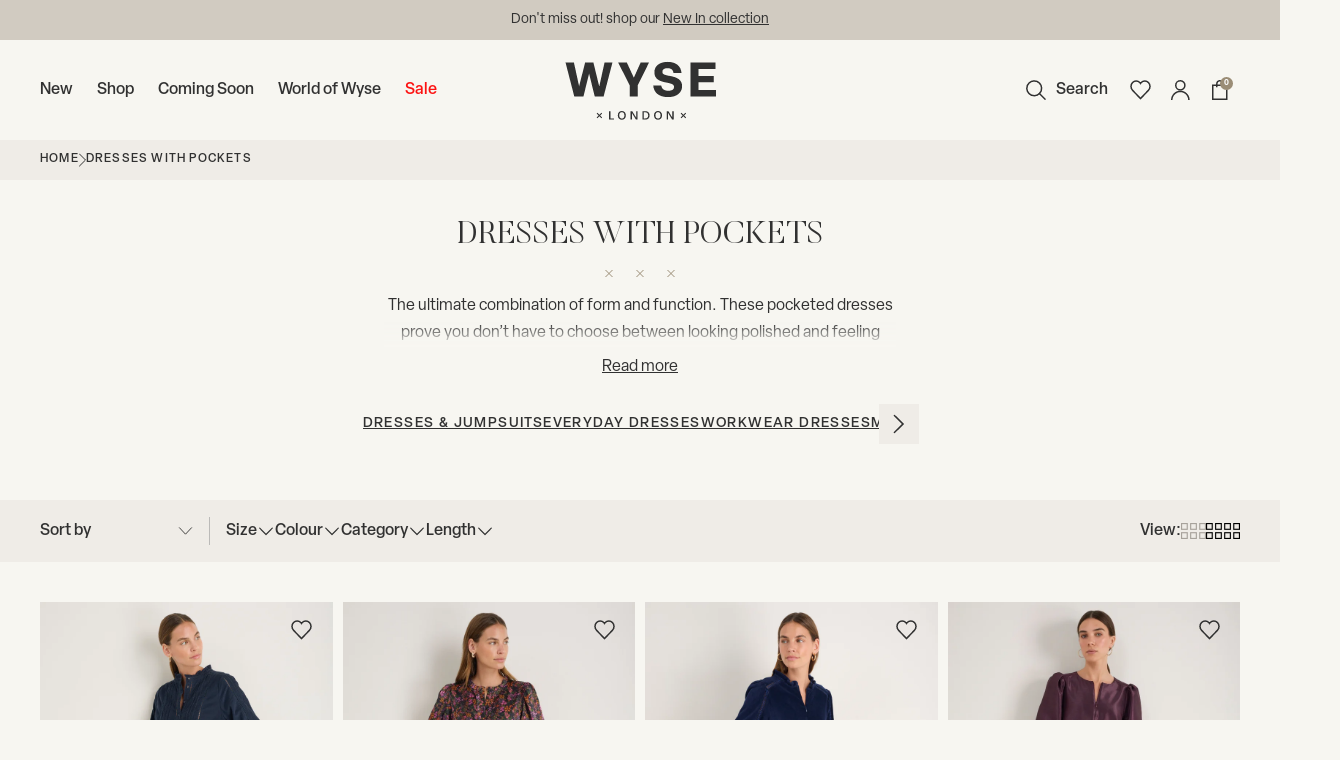

--- FILE ---
content_type: text/html; charset=utf-8
request_url: https://www.wyselondon.com/en-ae/collections/dresses-with-pockets
body_size: 84248
content:















<!doctype html>

<html class="no-js supports-no-cookies" lang="en">
  <head>
    

    <meta name="p:domain_verify" content="9205918bedbb1c0c51b0393c73529b30">
    <meta name="facebook-domain-verification" content="0jxofxh3i2pbwrjs48nvz4d9kh8tfr">
    <meta name="google-site-verification" content="5Rd_NlslFPawfNNp4OHbw_0ZqabTmkq05gHKRQnFq9U">
    <meta name="google-site-verification" content="-elRWe8VMopp_qU_QeHosgIpNNDw26DuJA_yi8TnOf8">
    <meta name="google-site-verification" content="tZiS8Pa6UNOfFIHt1KuCaZboBH9jealg8guymoyR1YU">
    <meta name="google-site-verification" content="P2VhrPNCqnusduyP6cUYj9Gjt53IH8leO6F6W0b0H-c">
    <meta charset="utf-8">
    <meta http-equiv="X-UA-Compatible" content="IE=edge">
    <meta name="viewport" content="width=device-width,initial-scale=1">
    <meta name="theme-color" content="#313131">
    <link rel="canonical" href="https://www.wyselondon.com/en-ae/collections/dresses-with-pockets">

    <!-- - StudioHawk - Structured Data ======= -->
    


























































    
      <link href="//www.wyselondon.com/cdn/shop/t/1024/assets/theme.min.css?v=24560749595254174301769187538" rel="stylesheet" type="text/css" media="all" />
    
<link
        rel="shortcut icon"
        href="//www.wyselondon.com/cdn/shop/files/FAVICON_6fed7639-af9e-4042-8251-4ba3113043ef.jpg?crop=center&height=32&v=1696412210&width=32"
        type="image/png"
      ><title>Dresses with Pockets – Stylish &amp; Functional
&ndash; WYSE London</title><meta name="description" content="Discover our stylish dresses with pockets, combining fashion &amp; functionality. Shop a variety of designs &amp; colours for the perfect blend of style and convenience.">
    <link
      rel="stylesheet"
      preload
      href="https://use.typekit.net/csz6edn.css"
    >
    


<meta property="og:site_name" content="WYSE London">
<meta property="og:url" content="https://www.wyselondon.com/en-ae/collections/dresses-with-pockets">
<meta property="og:title" content="Dresses with Pockets">
<meta property="og:type" content="product.group">
<meta property="og:description" content="Discover our stylish dresses with pockets, combining fashion &amp; functionality. Shop a variety of designs &amp; colours for the perfect blend of style and convenience.">

<meta name="twitter:site" content="@">
<meta name="twitter:card" content="summary_large_image">
<meta name="twitter:title" content="Dresses with Pockets">
<meta name="twitter:description" content="Discover our stylish dresses with pockets, combining fashion &amp; functionality. Shop a variety of designs &amp; colours for the perfect blend of style and convenience.">

    <style>
  
  

  

  :root {
    --color-accent: #313131;
    --color-accent-2: #9b8d76;
    --color-accent-3: #d1cbc1;
    --color-body-text: #313131;
    --color-heading-text: #313131;
    --color-background-dark: #efece7;
    --color-background-light: #f7f6f1;
    --color-border: #b1b1b1;

    --font-heading: Helvetica, Arial, sans-serif;
    --font-family: 'Elza', sans-serif;

    --btn-font-color-1: #f7f6f1;
    --btn-bg-color-1: #313131;
    --btn-border-color-1: #313131;
    --btn-font-color-1-hover: #f7f6f1;
    --btn-bg-color-1-hover: rgba(49, 49, 49, 0.8);
    --btn-border-color-1-hover: #313131;

    --cta-font-color-1: #313131;

    
      --cta-caps-1: uppercase;
    

    
      --cta-underline-1: underline;
    

    --btn-font-color-2: #313131;
    --btn-bg-color-2: #ffffff;
    --btn-border-color-2: #ffffff;
    --btn-font-color-2-hover: #313131;
    --btn-bg-color-2-hover: rgba(255, 255, 255, 0.8);
    --btn-border-color-2-hover: #ffffff;

    --cta-font-color-2: #d1cbc1;

    
      --cta-caps-2: uppercase;
    

    
      --cta-underline-2: underline;
    

    --btn-font-color-3: #313131;
    --btn-bg-color-3: #d1cbc1;
    --btn-border-color-3: #d1cbc1;
    --btn-font-color-3-hover: #313131;
    --btn-bg-color-3-hover: rgba(209, 203, 193, 0.8);
    --btn-border-color-3-hover: #d1cbc1;

    --cta-font-color-3: #FFFFFF;

    
      --cta-caps-3: uppercase;
    

    
      --cta-underline-3: underline;
    

    --border-color: #bbbab8;
  }
</style>


    <script type="text/javascript" src="//cdn.sub2tech.com/CodeBase/LIVE/Min/sub2.js?LICENSEKEY=d73b80e9-fc00-40a0-9042-f7267523625a&trackPage=Y" async="true"></script>

    <script>
      (function (w, d, t, r, u) {
        var f, n, i;
        (w[u] = w[u] || []),
          (f = function () {
            var o = { ti: '148012990', tm: 'shpfy_ui' };
            (o.q = w[u]), (w[u] = new UET(o)), w[u].push('pageLoad');
          }),
          (n = d.createElement(t)),
          (n.src = r),
          (n.async = 1),
          (n.onload = n.onreadystatechange =
            function () {
              var s = this.readyState;
              (s && s !== 'loaded' && s !== 'complete') || (f(), (n.onload = n.onreadystatechange = null));
            }),
          (i = d.getElementsByTagName(t)[0]),
          i.parentNode.insertBefore(n, i);
      })(window, document, 'script', '//bat.bing.com/bat.js', 'uetq');
    </script>

    <script>
      document.documentElement.className = document.documentElement.className.replace('no-js', '');
      if (navigator.cookieEnabled)
        document.documentElement.classList.remove('supports-no-cookies');


      window.theme = {
        strings: {
          addToCart: "Add to Bag",
          soldOut: "Sold Out",
          fromTextHtml: "\u003cspan\u003eFrom\u003c\/span\u003e \u003cspan\u003e[[price]]\u003c\/span\u003e",
          fromToTextHtml: "\u003cspan\u003e[[price_min]]\u003c\/span\u003e \u003cspan\u003eto\u003c\/span\u003e \u003cspan\u003e[[price_max]]\u003c\/span\u003e",
          unavailable: "Unavailable",
          cartRecsOpts: "Option",
          select: "Select"
        },
        moneyFormat: "Dhs. {{amount}}",
        moneyWithCurrencyFormat: "Dhs. {{amount}} AED",
        activeCurrency: "AED",
        cartItemCount: 0,
        template: "collection",
        paginationCount: 24
      };
    </script>

    
      <script>
  // Define dataLayer deny consent
  window.dataLayer = window.dataLayer || [];
  {
    window.dataLayer.push([
      'consent',
      'default',
      {
        ad_storage: 'denied',
        analytics_storage: 'denied'
      }
    ]);
  }
</script>

<!-- Google Tag Manager -->
<script>
  (function (w, d, s, l, i) {
    w[l] = w[l] || [];
    w[l].push({ 'gtm.start': new Date().getTime(), event: 'gtm.js' });
    var f = d.getElementsByTagName(s)[0],
      j = d.createElement(s),
      dl = l != 'dataLayer' ? '&l=' + l : '';
    j.async = true;
    j.src = 'https://www.googletagmanager.com/gtm.js?id=' + i + dl;
    f.parentNode.insertBefore(j, f);
  })(window, document, 'script', 'dataLayer', 'GTM-526B7FLX');
</script>
<!-- End Google Tag Manager -->

    

    
  <script>window.performance && window.performance.mark && window.performance.mark('shopify.content_for_header.start');</script><meta name="google-site-verification" content="Gp1NUzDmwxS1F-FlkByeidH9N5W580uhe4a5wpbgfb8">
<meta name="google-site-verification" content="20FIIY2BlVopnlg7lhY9bXoDWTrMFPTeRzd1lxYevfk">
<meta name="facebook-domain-verification" content="awznmss1vdmapel85tofk52h8btvxs">
<meta id="shopify-digital-wallet" name="shopify-digital-wallet" content="/8030613/digital_wallets/dialog">
<meta name="shopify-checkout-api-token" content="4c0a75afcb706d873924ac9a14bd7d0e">
<meta id="in-context-paypal-metadata" data-shop-id="8030613" data-venmo-supported="false" data-environment="production" data-locale="en_US" data-paypal-v4="true" data-currency="AED">
<link rel="alternate" type="application/atom+xml" title="Feed" href="/en-ae/collections/dresses-with-pockets.atom" />
<link rel="alternate" hreflang="x-default" href="https://www.wyselondon.com/collections/dresses-with-pockets">
<link rel="alternate" hreflang="en-AW" href="https://www.wyselondon.com/en-aw/collections/dresses-with-pockets">
<link rel="alternate" hreflang="en-AU" href="https://www.wyselondon.com/en-au/collections/dresses-with-pockets">
<link rel="alternate" hreflang="en-NZ" href="https://www.wyselondon.com/en-nz/collections/dresses-with-pockets">
<link rel="alternate" hreflang="en-CA" href="https://www.wyselondon.com/en-ca/collections/dresses-with-pockets">
<link rel="alternate" hreflang="en-CY" href="https://www.wyselondon.com/en-cy/collections/dresses-with-pockets">
<link rel="alternate" hreflang="en-FR" href="https://www.wyselondon.com/en-fr/collections/dresses-with-pockets">
<link rel="alternate" hreflang="en-US" href="https://www.wyselondon.com/en-us/collections/dresses-with-pockets">
<link rel="alternate" hreflang="en-AD" href="https://www.wyselondon.com/en-ad/collections/dresses-with-pockets">
<link rel="alternate" hreflang="en-AE" href="https://www.wyselondon.com/en-ae/collections/dresses-with-pockets">
<link rel="alternate" hreflang="en-AG" href="https://www.wyselondon.com/en-ag/collections/dresses-with-pockets">
<link rel="alternate" hreflang="en-AI" href="https://www.wyselondon.com/en-ai/collections/dresses-with-pockets">
<link rel="alternate" hreflang="en-AL" href="https://www.wyselondon.com/en-al/collections/dresses-with-pockets">
<link rel="alternate" hreflang="en-AM" href="https://www.wyselondon.com/en-am/collections/dresses-with-pockets">
<link rel="alternate" hreflang="en-AR" href="https://www.wyselondon.com/en-ar/collections/dresses-with-pockets">
<link rel="alternate" hreflang="en-AT" href="https://www.wyselondon.com/en-at/collections/dresses-with-pockets">
<link rel="alternate" hreflang="en-BA" href="https://www.wyselondon.com/en-ba/collections/dresses-with-pockets">
<link rel="alternate" hreflang="en-BB" href="https://www.wyselondon.com/en-bb/collections/dresses-with-pockets">
<link rel="alternate" hreflang="en-BD" href="https://www.wyselondon.com/en-bd/collections/dresses-with-pockets">
<link rel="alternate" hreflang="en-BE" href="https://www.wyselondon.com/en-be/collections/dresses-with-pockets">
<link rel="alternate" hreflang="en-BF" href="https://www.wyselondon.com/en-bf/collections/dresses-with-pockets">
<link rel="alternate" hreflang="en-BG" href="https://www.wyselondon.com/en-bg/collections/dresses-with-pockets">
<link rel="alternate" hreflang="en-BH" href="https://www.wyselondon.com/en-bh/collections/dresses-with-pockets">
<link rel="alternate" hreflang="en-BM" href="https://www.wyselondon.com/en-bm/collections/dresses-with-pockets">
<link rel="alternate" hreflang="en-BN" href="https://www.wyselondon.com/en-bn/collections/dresses-with-pockets">
<link rel="alternate" hreflang="en-BR" href="https://www.wyselondon.com/en-br/collections/dresses-with-pockets">
<link rel="alternate" hreflang="en-BS" href="https://www.wyselondon.com/en-bs/collections/dresses-with-pockets">
<link rel="alternate" hreflang="en-BT" href="https://www.wyselondon.com/en-bt/collections/dresses-with-pockets">
<link rel="alternate" hreflang="en-BZ" href="https://www.wyselondon.com/en-bz/collections/dresses-with-pockets">
<link rel="alternate" hreflang="en-CL" href="https://www.wyselondon.com/en-cl/collections/dresses-with-pockets">
<link rel="alternate" hreflang="en-CO" href="https://www.wyselondon.com/en-co/collections/dresses-with-pockets">
<link rel="alternate" hreflang="en-CR" href="https://www.wyselondon.com/en-cr/collections/dresses-with-pockets">
<link rel="alternate" hreflang="en-CZ" href="https://www.wyselondon.com/en-cz/collections/dresses-with-pockets">
<link rel="alternate" hreflang="en-DJ" href="https://www.wyselondon.com/en-dj/collections/dresses-with-pockets">
<link rel="alternate" hreflang="en-DK" href="https://www.wyselondon.com/en-dk/collections/dresses-with-pockets">
<link rel="alternate" hreflang="en-DM" href="https://www.wyselondon.com/en-dm/collections/dresses-with-pockets">
<link rel="alternate" hreflang="en-DO" href="https://www.wyselondon.com/en-do/collections/dresses-with-pockets">
<link rel="alternate" hreflang="en-EE" href="https://www.wyselondon.com/en-ee/collections/dresses-with-pockets">
<link rel="alternate" hreflang="en-EG" href="https://www.wyselondon.com/en-eg/collections/dresses-with-pockets">
<link rel="alternate" hreflang="en-ES" href="https://www.wyselondon.com/en-es/collections/dresses-with-pockets">
<link rel="alternate" hreflang="en-ET" href="https://www.wyselondon.com/en-et/collections/dresses-with-pockets">
<link rel="alternate" hreflang="en-DE" href="https://www.wyselondon.com/en-de/collections/dresses-with-pockets">
<link rel="alternate" hreflang="en-FK" href="https://www.wyselondon.com/en-fk/collections/dresses-with-pockets">
<link rel="alternate" hreflang="en-FO" href="https://www.wyselondon.com/en-fo/collections/dresses-with-pockets">
<link rel="alternate" hreflang="en-GA" href="https://www.wyselondon.com/en-ga/collections/dresses-with-pockets">
<link rel="alternate" hreflang="en-GG" href="https://www.wyselondon.com/en-gg/collections/dresses-with-pockets">
<link rel="alternate" hreflang="en-GI" href="https://www.wyselondon.com/en-gi/collections/dresses-with-pockets">
<link rel="alternate" hreflang="en-GL" href="https://www.wyselondon.com/en-gl/collections/dresses-with-pockets">
<link rel="alternate" hreflang="en-GR" href="https://www.wyselondon.com/en-gr/collections/dresses-with-pockets">
<link rel="alternate" hreflang="en-IL" href="https://www.wyselondon.com/en-il/collections/dresses-with-pockets">
<link rel="alternate" hreflang="en-IT" href="https://www.wyselondon.com/en-it/collections/dresses-with-pockets">
<link rel="alternate" hreflang="en-HK" href="https://www.wyselondon.com/en-hk/collections/dresses-with-pockets">
<link rel="alternate" hreflang="en-HN" href="https://www.wyselondon.com/en-hn/collections/dresses-with-pockets">
<link rel="alternate" hreflang="en-HR" href="https://www.wyselondon.com/en-hr/collections/dresses-with-pockets">
<link rel="alternate" hreflang="en-HU" href="https://www.wyselondon.com/en-hu/collections/dresses-with-pockets">
<link rel="alternate" hreflang="en-ID" href="https://www.wyselondon.com/en-id/collections/dresses-with-pockets">
<link rel="alternate" hreflang="en-IE" href="https://www.wyselondon.com/en-ie/collections/dresses-with-pockets">
<link rel="alternate" hreflang="en-IM" href="https://www.wyselondon.com/en-im/collections/dresses-with-pockets">
<link rel="alternate" hreflang="en-IN" href="https://www.wyselondon.com/en-in/collections/dresses-with-pockets">
<link rel="alternate" hreflang="en-IS" href="https://www.wyselondon.com/en-is/collections/dresses-with-pockets">
<link rel="alternate" hreflang="en-JE" href="https://www.wyselondon.com/en-je/collections/dresses-with-pockets">
<link rel="alternate" hreflang="en-JM" href="https://www.wyselondon.com/en-jm/collections/dresses-with-pockets">
<link rel="alternate" hreflang="en-JO" href="https://www.wyselondon.com/en-jo/collections/dresses-with-pockets">
<link rel="alternate" hreflang="en-JP" href="https://www.wyselondon.com/en-jp/collections/dresses-with-pockets">
<link rel="alternate" hreflang="en-KE" href="https://www.wyselondon.com/en-ke/collections/dresses-with-pockets">
<link rel="alternate" hreflang="en-KH" href="https://www.wyselondon.com/en-kh/collections/dresses-with-pockets">
<link rel="alternate" hreflang="en-KR" href="https://www.wyselondon.com/en-kr/collections/dresses-with-pockets">
<link rel="alternate" hreflang="en-KW" href="https://www.wyselondon.com/en-kw/collections/dresses-with-pockets">
<link rel="alternate" hreflang="en-KZ" href="https://www.wyselondon.com/en-kz/collections/dresses-with-pockets">
<link rel="alternate" hreflang="en-LA" href="https://www.wyselondon.com/en-la/collections/dresses-with-pockets">
<link rel="alternate" hreflang="en-LB" href="https://www.wyselondon.com/en-lb/collections/dresses-with-pockets">
<link rel="alternate" hreflang="en-LI" href="https://www.wyselondon.com/en-li/collections/dresses-with-pockets">
<link rel="alternate" hreflang="en-LU" href="https://www.wyselondon.com/en-lu/collections/dresses-with-pockets">
<link rel="alternate" hreflang="en-MA" href="https://www.wyselondon.com/en-ma/collections/dresses-with-pockets">
<link rel="alternate" hreflang="en-MC" href="https://www.wyselondon.com/en-mc/collections/dresses-with-pockets">
<link rel="alternate" hreflang="en-MD" href="https://www.wyselondon.com/en-md/collections/dresses-with-pockets">
<link rel="alternate" hreflang="en-MG" href="https://www.wyselondon.com/en-mg/collections/dresses-with-pockets">
<link rel="alternate" hreflang="en-MK" href="https://www.wyselondon.com/en-mk/collections/dresses-with-pockets">
<link rel="alternate" hreflang="en-MN" href="https://www.wyselondon.com/en-mn/collections/dresses-with-pockets">
<link rel="alternate" hreflang="en-MO" href="https://www.wyselondon.com/en-mo/collections/dresses-with-pockets">
<link rel="alternate" hreflang="en-MT" href="https://www.wyselondon.com/en-mt/collections/dresses-with-pockets">
<link rel="alternate" hreflang="en-MU" href="https://www.wyselondon.com/en-mu/collections/dresses-with-pockets">
<link rel="alternate" hreflang="en-MV" href="https://www.wyselondon.com/en-mv/collections/dresses-with-pockets">
<link rel="alternate" hreflang="en-MX" href="https://www.wyselondon.com/en-mx/collections/dresses-with-pockets">
<link rel="alternate" hreflang="en-MY" href="https://www.wyselondon.com/en-my/collections/dresses-with-pockets">
<link rel="alternate" hreflang="en-RO" href="https://www.wyselondon.com/en-ro/collections/dresses-with-pockets">
<link rel="alternate" hreflang="en-NA" href="https://www.wyselondon.com/en-na/collections/dresses-with-pockets">
<link rel="alternate" hreflang="en-NG" href="https://www.wyselondon.com/en-ng/collections/dresses-with-pockets">
<link rel="alternate" hreflang="en-NI" href="https://www.wyselondon.com/en-ni/collections/dresses-with-pockets">
<link rel="alternate" hreflang="en-NL" href="https://www.wyselondon.com/en-nl/collections/dresses-with-pockets">
<link rel="alternate" hreflang="en-NO" href="https://www.wyselondon.com/en-no/collections/dresses-with-pockets">
<link rel="alternate" hreflang="en-NP" href="https://www.wyselondon.com/en-np/collections/dresses-with-pockets">
<link rel="alternate" hreflang="en-NR" href="https://www.wyselondon.com/en-nr/collections/dresses-with-pockets">
<link rel="alternate" hreflang="en-NU" href="https://www.wyselondon.com/en-nu/collections/dresses-with-pockets">
<link rel="alternate" hreflang="en-OM" href="https://www.wyselondon.com/en-om/collections/dresses-with-pockets">
<link rel="alternate" hreflang="en-PE" href="https://www.wyselondon.com/en-pe/collections/dresses-with-pockets">
<link rel="alternate" hreflang="en-LK" href="https://www.wyselondon.com/en-lk/collections/dresses-with-pockets">
<link rel="alternate" hreflang="en-PL" href="https://www.wyselondon.com/en-pl/collections/dresses-with-pockets">
<link rel="alternate" hreflang="en-PT" href="https://www.wyselondon.com/en-pt/collections/dresses-with-pockets">
<link rel="alternate" hreflang="en-PY" href="https://www.wyselondon.com/en-py/collections/dresses-with-pockets">
<link rel="alternate" hreflang="en-QA" href="https://www.wyselondon.com/en-qa/collections/dresses-with-pockets">
<link rel="alternate" hreflang="en-RE" href="https://www.wyselondon.com/en-re/collections/dresses-with-pockets">
<link rel="alternate" hreflang="en-RS" href="https://www.wyselondon.com/en-rs/collections/dresses-with-pockets">
<link rel="alternate" hreflang="en-CH" href="https://www.wyselondon.com/en-ch/collections/dresses-with-pockets">
<link rel="alternate" hreflang="en-SA" href="https://www.wyselondon.com/en-sa/collections/dresses-with-pockets">
<link rel="alternate" hreflang="en-SC" href="https://www.wyselondon.com/en-sc/collections/dresses-with-pockets">
<link rel="alternate" hreflang="en-SE" href="https://www.wyselondon.com/en-se/collections/dresses-with-pockets">
<link rel="alternate" hreflang="en-SG" href="https://www.wyselondon.com/en-sg/collections/dresses-with-pockets">
<link rel="alternate" hreflang="en-SI" href="https://www.wyselondon.com/en-si/collections/dresses-with-pockets">
<link rel="alternate" hreflang="en-SK" href="https://www.wyselondon.com/en-sk/collections/dresses-with-pockets">
<link rel="alternate" hreflang="en-ST" href="https://www.wyselondon.com/en-st/collections/dresses-with-pockets">
<link rel="alternate" hreflang="en-SZ" href="https://www.wyselondon.com/en-sz/collections/dresses-with-pockets">
<link rel="alternate" hreflang="en-TH" href="https://www.wyselondon.com/en-th/collections/dresses-with-pockets">
<link rel="alternate" hreflang="en-TM" href="https://www.wyselondon.com/en-tm/collections/dresses-with-pockets">
<link rel="alternate" hreflang="en-TL" href="https://www.wyselondon.com/en-tl/collections/dresses-with-pockets">
<link rel="alternate" hreflang="en-TT" href="https://www.wyselondon.com/en-tt/collections/dresses-with-pockets">
<link rel="alternate" hreflang="en-TV" href="https://www.wyselondon.com/en-tv/collections/dresses-with-pockets">
<link rel="alternate" hreflang="en-TW" href="https://www.wyselondon.com/en-tw/collections/dresses-with-pockets">
<link rel="alternate" hreflang="en-TZ" href="https://www.wyselondon.com/en-tz/collections/dresses-with-pockets">
<link rel="alternate" hreflang="en-VA" href="https://www.wyselondon.com/en-va/collections/dresses-with-pockets">
<link rel="alternate" hreflang="en-VG" href="https://www.wyselondon.com/en-vg/collections/dresses-with-pockets">
<link rel="alternate" hreflang="en-VN" href="https://www.wyselondon.com/en-vn/collections/dresses-with-pockets">
<link rel="alternate" hreflang="en-WF" href="https://www.wyselondon.com/en-wf/collections/dresses-with-pockets">
<link rel="alternate" hreflang="en-WS" href="https://www.wyselondon.com/en-ws/collections/dresses-with-pockets">
<link rel="alternate" hreflang="en-YT" href="https://www.wyselondon.com/en-yt/collections/dresses-with-pockets">
<link rel="alternate" hreflang="en-ZA" href="https://www.wyselondon.com/en-za/collections/dresses-with-pockets">
<link rel="alternate" hreflang="en-ZM" href="https://www.wyselondon.com/en-zm/collections/dresses-with-pockets">
<link rel="alternate" hreflang="en-ZW" href="https://www.wyselondon.com/en-zw/collections/dresses-with-pockets">
<link rel="alternate" hreflang="en-FI" href="https://www.wyselondon.com/en-fi/collections/dresses-with-pockets">
<link rel="alternate" hreflang="en-PH" href="https://www.wyselondon.com/en-ph/collections/dresses-with-pockets">
<link rel="alternate" hreflang="en-RW" href="https://www.wyselondon.com/en-rw/collections/dresses-with-pockets">
<link rel="alternate" hreflang="en-CW" href="https://www.wyselondon.com/en-cw/collections/dresses-with-pockets">
<link rel="alternate" hreflang="en-GB" href="https://www.wyselondon.com/collections/dresses-with-pockets">
<link rel="alternate" type="application/json+oembed" href="https://www.wyselondon.com/en-ae/collections/dresses-with-pockets.oembed">
<script async="async" src="/checkouts/internal/preloads.js?locale=en-AE"></script>
<link rel="preconnect" href="https://shop.app" crossorigin="anonymous">
<script async="async" src="https://shop.app/checkouts/internal/preloads.js?locale=en-AE&shop_id=8030613" crossorigin="anonymous"></script>
<script id="apple-pay-shop-capabilities" type="application/json">{"shopId":8030613,"countryCode":"GB","currencyCode":"AED","merchantCapabilities":["supports3DS"],"merchantId":"gid:\/\/shopify\/Shop\/8030613","merchantName":"WYSE London","requiredBillingContactFields":["postalAddress","email","phone"],"requiredShippingContactFields":["postalAddress","email","phone"],"shippingType":"shipping","supportedNetworks":["visa","maestro","masterCard","amex","discover","elo"],"total":{"type":"pending","label":"WYSE London","amount":"1.00"},"shopifyPaymentsEnabled":true,"supportsSubscriptions":true}</script>
<script id="shopify-features" type="application/json">{"accessToken":"4c0a75afcb706d873924ac9a14bd7d0e","betas":["rich-media-storefront-analytics"],"domain":"www.wyselondon.com","predictiveSearch":true,"shopId":8030613,"locale":"en"}</script>
<script>var Shopify = Shopify || {};
Shopify.shop = "wyselondon-co-uk.myshopify.com";
Shopify.locale = "en";
Shopify.currency = {"active":"AED","rate":"5.16728"};
Shopify.country = "AE";
Shopify.theme = {"name":"Saturday 24th of Jan - NLA to Sale","id":189096198521,"schema_name":"Blubolt Theme","schema_version":"1.0.0","theme_store_id":null,"role":"main"};
Shopify.theme.handle = "null";
Shopify.theme.style = {"id":null,"handle":null};
Shopify.cdnHost = "www.wyselondon.com/cdn";
Shopify.routes = Shopify.routes || {};
Shopify.routes.root = "/en-ae/";</script>
<script type="module">!function(o){(o.Shopify=o.Shopify||{}).modules=!0}(window);</script>
<script>!function(o){function n(){var o=[];function n(){o.push(Array.prototype.slice.apply(arguments))}return n.q=o,n}var t=o.Shopify=o.Shopify||{};t.loadFeatures=n(),t.autoloadFeatures=n()}(window);</script>
<script>
  window.ShopifyPay = window.ShopifyPay || {};
  window.ShopifyPay.apiHost = "shop.app\/pay";
  window.ShopifyPay.redirectState = null;
</script>
<script id="shop-js-analytics" type="application/json">{"pageType":"collection"}</script>
<script defer="defer" async type="module" src="//www.wyselondon.com/cdn/shopifycloud/shop-js/modules/v2/client.init-shop-cart-sync_BT-GjEfc.en.esm.js"></script>
<script defer="defer" async type="module" src="//www.wyselondon.com/cdn/shopifycloud/shop-js/modules/v2/chunk.common_D58fp_Oc.esm.js"></script>
<script defer="defer" async type="module" src="//www.wyselondon.com/cdn/shopifycloud/shop-js/modules/v2/chunk.modal_xMitdFEc.esm.js"></script>
<script type="module">
  await import("//www.wyselondon.com/cdn/shopifycloud/shop-js/modules/v2/client.init-shop-cart-sync_BT-GjEfc.en.esm.js");
await import("//www.wyselondon.com/cdn/shopifycloud/shop-js/modules/v2/chunk.common_D58fp_Oc.esm.js");
await import("//www.wyselondon.com/cdn/shopifycloud/shop-js/modules/v2/chunk.modal_xMitdFEc.esm.js");

  window.Shopify.SignInWithShop?.initShopCartSync?.({"fedCMEnabled":true,"windoidEnabled":true});

</script>
<script>
  window.Shopify = window.Shopify || {};
  if (!window.Shopify.featureAssets) window.Shopify.featureAssets = {};
  window.Shopify.featureAssets['shop-js'] = {"shop-cart-sync":["modules/v2/client.shop-cart-sync_DZOKe7Ll.en.esm.js","modules/v2/chunk.common_D58fp_Oc.esm.js","modules/v2/chunk.modal_xMitdFEc.esm.js"],"init-fed-cm":["modules/v2/client.init-fed-cm_B6oLuCjv.en.esm.js","modules/v2/chunk.common_D58fp_Oc.esm.js","modules/v2/chunk.modal_xMitdFEc.esm.js"],"shop-cash-offers":["modules/v2/client.shop-cash-offers_D2sdYoxE.en.esm.js","modules/v2/chunk.common_D58fp_Oc.esm.js","modules/v2/chunk.modal_xMitdFEc.esm.js"],"shop-login-button":["modules/v2/client.shop-login-button_QeVjl5Y3.en.esm.js","modules/v2/chunk.common_D58fp_Oc.esm.js","modules/v2/chunk.modal_xMitdFEc.esm.js"],"pay-button":["modules/v2/client.pay-button_DXTOsIq6.en.esm.js","modules/v2/chunk.common_D58fp_Oc.esm.js","modules/v2/chunk.modal_xMitdFEc.esm.js"],"shop-button":["modules/v2/client.shop-button_DQZHx9pm.en.esm.js","modules/v2/chunk.common_D58fp_Oc.esm.js","modules/v2/chunk.modal_xMitdFEc.esm.js"],"avatar":["modules/v2/client.avatar_BTnouDA3.en.esm.js"],"init-windoid":["modules/v2/client.init-windoid_CR1B-cfM.en.esm.js","modules/v2/chunk.common_D58fp_Oc.esm.js","modules/v2/chunk.modal_xMitdFEc.esm.js"],"init-shop-for-new-customer-accounts":["modules/v2/client.init-shop-for-new-customer-accounts_C_vY_xzh.en.esm.js","modules/v2/client.shop-login-button_QeVjl5Y3.en.esm.js","modules/v2/chunk.common_D58fp_Oc.esm.js","modules/v2/chunk.modal_xMitdFEc.esm.js"],"init-shop-email-lookup-coordinator":["modules/v2/client.init-shop-email-lookup-coordinator_BI7n9ZSv.en.esm.js","modules/v2/chunk.common_D58fp_Oc.esm.js","modules/v2/chunk.modal_xMitdFEc.esm.js"],"init-shop-cart-sync":["modules/v2/client.init-shop-cart-sync_BT-GjEfc.en.esm.js","modules/v2/chunk.common_D58fp_Oc.esm.js","modules/v2/chunk.modal_xMitdFEc.esm.js"],"shop-toast-manager":["modules/v2/client.shop-toast-manager_DiYdP3xc.en.esm.js","modules/v2/chunk.common_D58fp_Oc.esm.js","modules/v2/chunk.modal_xMitdFEc.esm.js"],"init-customer-accounts":["modules/v2/client.init-customer-accounts_D9ZNqS-Q.en.esm.js","modules/v2/client.shop-login-button_QeVjl5Y3.en.esm.js","modules/v2/chunk.common_D58fp_Oc.esm.js","modules/v2/chunk.modal_xMitdFEc.esm.js"],"init-customer-accounts-sign-up":["modules/v2/client.init-customer-accounts-sign-up_iGw4briv.en.esm.js","modules/v2/client.shop-login-button_QeVjl5Y3.en.esm.js","modules/v2/chunk.common_D58fp_Oc.esm.js","modules/v2/chunk.modal_xMitdFEc.esm.js"],"shop-follow-button":["modules/v2/client.shop-follow-button_CqMgW2wH.en.esm.js","modules/v2/chunk.common_D58fp_Oc.esm.js","modules/v2/chunk.modal_xMitdFEc.esm.js"],"checkout-modal":["modules/v2/client.checkout-modal_xHeaAweL.en.esm.js","modules/v2/chunk.common_D58fp_Oc.esm.js","modules/v2/chunk.modal_xMitdFEc.esm.js"],"shop-login":["modules/v2/client.shop-login_D91U-Q7h.en.esm.js","modules/v2/chunk.common_D58fp_Oc.esm.js","modules/v2/chunk.modal_xMitdFEc.esm.js"],"lead-capture":["modules/v2/client.lead-capture_BJmE1dJe.en.esm.js","modules/v2/chunk.common_D58fp_Oc.esm.js","modules/v2/chunk.modal_xMitdFEc.esm.js"],"payment-terms":["modules/v2/client.payment-terms_Ci9AEqFq.en.esm.js","modules/v2/chunk.common_D58fp_Oc.esm.js","modules/v2/chunk.modal_xMitdFEc.esm.js"]};
</script>
<script>(function() {
  var isLoaded = false;
  function asyncLoad() {
    if (isLoaded) return;
    isLoaded = true;
    var urls = ["https:\/\/str.rise-ai.com\/?shop=wyselondon-co-uk.myshopify.com","https:\/\/strn.rise-ai.com\/?shop=wyselondon-co-uk.myshopify.com","\/\/social-login.oxiapps.com\/api\/init?vt=928355\u0026shop=wyselondon-co-uk.myshopify.com","https:\/\/ecom-app.rakutenadvertising.io\/rakuten_advertising.js?shop=wyselondon-co-uk.myshopify.com","https:\/\/tag.rmp.rakuten.com\/125845.ct.js?shop=wyselondon-co-uk.myshopify.com","https:\/\/ecom-app.rakutenadvertising.io\/rakuten_advertising.js?shop=wyselondon-co-uk.myshopify.com","https:\/\/cdn.attn.tv\/wyse\/dtag.js?shop=wyselondon-co-uk.myshopify.com","https:\/\/assets.smartwishlist.webmarked.net\/static\/v6\/smartwishlist.js?shop=wyselondon-co-uk.myshopify.com","https:\/\/crossborder-integration.global-e.com\/resources\/js\/app?shop=wyselondon-co-uk.myshopify.com","https:\/\/ecommplugins-scripts.trustpilot.com\/v2.1\/js\/header.min.js?settings=eyJrZXkiOiJYbUZKWlRRWEp1czBDR3NvIiwicyI6Im5vbmUifQ==\u0026shop=wyselondon-co-uk.myshopify.com","https:\/\/ecommplugins-trustboxsettings.trustpilot.com\/wyselondon-co-uk.myshopify.com.js?settings=1708950460334\u0026shop=wyselondon-co-uk.myshopify.com","\/\/cdn.shopify.com\/proxy\/b7502e3785ece512dbeb28740ee4cf6142692803f3a21080bf42379caeb45283\/web.global-e.com\/merchant\/storefrontattributes?merchantid=30000127\u0026shop=wyselondon-co-uk.myshopify.com\u0026sp-cache-control=cHVibGljLCBtYXgtYWdlPTkwMA","https:\/\/config.gorgias.chat\/bundle-loader\/01HYMZY09J9D9TVRHQG6YVVHF4?source=shopify1click\u0026shop=wyselondon-co-uk.myshopify.com","https:\/\/na.shgcdn3.com\/pixel-collector.js?shop=wyselondon-co-uk.myshopify.com","https:\/\/cdn.attn.tv\/wyse\/dtag.js?shop=wyselondon-co-uk.myshopify.com","https:\/\/cdn.attn.tv\/wyse\/dtag.js?shop=wyselondon-co-uk.myshopify.com","https:\/\/cdn.9gtb.com\/loader.js?g_cvt_id=65986ad7-9aca-4d2a-af5e-05f886efaa05\u0026shop=wyselondon-co-uk.myshopify.com"];
    for (var i = 0; i < urls.length; i++) {
      var s = document.createElement('script');
      s.type = 'text/javascript';
      s.async = true;
      s.src = urls[i];
      var x = document.getElementsByTagName('script')[0];
      x.parentNode.insertBefore(s, x);
    }
  };
  if(window.attachEvent) {
    window.attachEvent('onload', asyncLoad);
  } else {
    window.addEventListener('load', asyncLoad, false);
  }
})();</script>
<script id="__st">var __st={"a":8030613,"offset":0,"reqid":"c289bbcf-b8a6-41dc-9e64-f7b0fed5551c-1769415904","pageurl":"www.wyselondon.com\/en-ae\/collections\/dresses-with-pockets","u":"dd2c98d6eab4","p":"collection","rtyp":"collection","rid":269529251929};</script>
<script>window.ShopifyPaypalV4VisibilityTracking = true;</script>
<script id="form-persister">!function(){'use strict';const t='contact',e='new_comment',n=[[t,t],['blogs',e],['comments',e],[t,'customer']],o='password',r='form_key',c=['recaptcha-v3-token','g-recaptcha-response','h-captcha-response',o],s=()=>{try{return window.sessionStorage}catch{return}},i='__shopify_v',u=t=>t.elements[r],a=function(){const t=[...n].map((([t,e])=>`form[action*='/${t}']:not([data-nocaptcha='true']) input[name='form_type'][value='${e}']`)).join(',');var e;return e=t,()=>e?[...document.querySelectorAll(e)].map((t=>t.form)):[]}();function m(t){const e=u(t);a().includes(t)&&(!e||!e.value)&&function(t){try{if(!s())return;!function(t){const e=s();if(!e)return;const n=u(t);if(!n)return;const o=n.value;o&&e.removeItem(o)}(t);const e=Array.from(Array(32),(()=>Math.random().toString(36)[2])).join('');!function(t,e){u(t)||t.append(Object.assign(document.createElement('input'),{type:'hidden',name:r})),t.elements[r].value=e}(t,e),function(t,e){const n=s();if(!n)return;const r=[...t.querySelectorAll(`input[type='${o}']`)].map((({name:t})=>t)),u=[...c,...r],a={};for(const[o,c]of new FormData(t).entries())u.includes(o)||(a[o]=c);n.setItem(e,JSON.stringify({[i]:1,action:t.action,data:a}))}(t,e)}catch(e){console.error('failed to persist form',e)}}(t)}const f=t=>{if('true'===t.dataset.persistBound)return;const e=function(t,e){const n=function(t){return'function'==typeof t.submit?t.submit:HTMLFormElement.prototype.submit}(t).bind(t);return function(){let t;return()=>{t||(t=!0,(()=>{try{e(),n()}catch(t){(t=>{console.error('form submit failed',t)})(t)}})(),setTimeout((()=>t=!1),250))}}()}(t,(()=>{m(t)}));!function(t,e){if('function'==typeof t.submit&&'function'==typeof e)try{t.submit=e}catch{}}(t,e),t.addEventListener('submit',(t=>{t.preventDefault(),e()})),t.dataset.persistBound='true'};!function(){function t(t){const e=(t=>{const e=t.target;return e instanceof HTMLFormElement?e:e&&e.form})(t);e&&m(e)}document.addEventListener('submit',t),document.addEventListener('DOMContentLoaded',(()=>{const e=a();for(const t of e)f(t);var n;n=document.body,new window.MutationObserver((t=>{for(const e of t)if('childList'===e.type&&e.addedNodes.length)for(const t of e.addedNodes)1===t.nodeType&&'FORM'===t.tagName&&a().includes(t)&&f(t)})).observe(n,{childList:!0,subtree:!0,attributes:!1}),document.removeEventListener('submit',t)}))}()}();</script>
<script integrity="sha256-4kQ18oKyAcykRKYeNunJcIwy7WH5gtpwJnB7kiuLZ1E=" data-source-attribution="shopify.loadfeatures" defer="defer" src="//www.wyselondon.com/cdn/shopifycloud/storefront/assets/storefront/load_feature-a0a9edcb.js" crossorigin="anonymous"></script>
<script crossorigin="anonymous" defer="defer" src="//www.wyselondon.com/cdn/shopifycloud/storefront/assets/shopify_pay/storefront-65b4c6d7.js?v=20250812"></script>
<script data-source-attribution="shopify.dynamic_checkout.dynamic.init">var Shopify=Shopify||{};Shopify.PaymentButton=Shopify.PaymentButton||{isStorefrontPortableWallets:!0,init:function(){window.Shopify.PaymentButton.init=function(){};var t=document.createElement("script");t.src="https://www.wyselondon.com/cdn/shopifycloud/portable-wallets/latest/portable-wallets.en.js",t.type="module",document.head.appendChild(t)}};
</script>
<script data-source-attribution="shopify.dynamic_checkout.buyer_consent">
  function portableWalletsHideBuyerConsent(e){var t=document.getElementById("shopify-buyer-consent"),n=document.getElementById("shopify-subscription-policy-button");t&&n&&(t.classList.add("hidden"),t.setAttribute("aria-hidden","true"),n.removeEventListener("click",e))}function portableWalletsShowBuyerConsent(e){var t=document.getElementById("shopify-buyer-consent"),n=document.getElementById("shopify-subscription-policy-button");t&&n&&(t.classList.remove("hidden"),t.removeAttribute("aria-hidden"),n.addEventListener("click",e))}window.Shopify?.PaymentButton&&(window.Shopify.PaymentButton.hideBuyerConsent=portableWalletsHideBuyerConsent,window.Shopify.PaymentButton.showBuyerConsent=portableWalletsShowBuyerConsent);
</script>
<script data-source-attribution="shopify.dynamic_checkout.cart.bootstrap">document.addEventListener("DOMContentLoaded",(function(){function t(){return document.querySelector("shopify-accelerated-checkout-cart, shopify-accelerated-checkout")}if(t())Shopify.PaymentButton.init();else{new MutationObserver((function(e,n){t()&&(Shopify.PaymentButton.init(),n.disconnect())})).observe(document.body,{childList:!0,subtree:!0})}}));
</script>
<link id="shopify-accelerated-checkout-styles" rel="stylesheet" media="screen" href="https://www.wyselondon.com/cdn/shopifycloud/portable-wallets/latest/accelerated-checkout-backwards-compat.css" crossorigin="anonymous">
<style id="shopify-accelerated-checkout-cart">
        #shopify-buyer-consent {
  margin-top: 1em;
  display: inline-block;
  width: 100%;
}

#shopify-buyer-consent.hidden {
  display: none;
}

#shopify-subscription-policy-button {
  background: none;
  border: none;
  padding: 0;
  text-decoration: underline;
  font-size: inherit;
  cursor: pointer;
}

#shopify-subscription-policy-button::before {
  box-shadow: none;
}

      </style>

<script>window.performance && window.performance.mark && window.performance.mark('shopify.content_for_header.end');</script>
  





  <script type="text/javascript">
    
      window.__shgMoneyFormat = window.__shgMoneyFormat || {"AED":{"currency":"AED","currency_symbol":"د.إ","currency_symbol_location":"left","decimal_places":2,"decimal_separator":".","thousands_separator":","},"ALL":{"currency":"ALL","currency_symbol":"L","currency_symbol_location":"left","decimal_places":2,"decimal_separator":".","thousands_separator":","},"AMD":{"currency":"AMD","currency_symbol":"դր.","currency_symbol_location":"left","decimal_places":2,"decimal_separator":".","thousands_separator":","},"AOA":{"currency":"AOA","currency_symbol":"Kz","currency_symbol_location":"left","decimal_places":2,"decimal_separator":".","thousands_separator":","},"ARS":{"currency":"ARS","currency_symbol":"$","currency_symbol_location":"left","decimal_places":2,"decimal_separator":".","thousands_separator":","},"AUD":{"currency":"AUD","currency_symbol":"$","currency_symbol_location":"left","decimal_places":2,"decimal_separator":".","thousands_separator":","},"AWG":{"currency":"AWG","currency_symbol":"ƒ","currency_symbol_location":"left","decimal_places":2,"decimal_separator":".","thousands_separator":","},"AZN":{"currency":"AZN","currency_symbol":"₼","currency_symbol_location":"left","decimal_places":2,"decimal_separator":".","thousands_separator":","},"BAM":{"currency":"BAM","currency_symbol":"КМ","currency_symbol_location":"left","decimal_places":2,"decimal_separator":".","thousands_separator":","},"BBD":{"currency":"BBD","currency_symbol":"$","currency_symbol_location":"left","decimal_places":2,"decimal_separator":".","thousands_separator":","},"BDT":{"currency":"BDT","currency_symbol":"৳","currency_symbol_location":"left","decimal_places":2,"decimal_separator":".","thousands_separator":","},"BIF":{"currency":"BIF","currency_symbol":"Fr","currency_symbol_location":"left","decimal_places":2,"decimal_separator":".","thousands_separator":","},"BND":{"currency":"BND","currency_symbol":"$","currency_symbol_location":"left","decimal_places":2,"decimal_separator":".","thousands_separator":","},"BOB":{"currency":"BOB","currency_symbol":"Bs.","currency_symbol_location":"left","decimal_places":2,"decimal_separator":".","thousands_separator":","},"BRL":{"currency":"BRL","currency_symbol":"R$","currency_symbol_location":"left","decimal_places":2,"decimal_separator":".","thousands_separator":","},"BSD":{"currency":"BSD","currency_symbol":"$","currency_symbol_location":"left","decimal_places":2,"decimal_separator":".","thousands_separator":","},"BWP":{"currency":"BWP","currency_symbol":"P","currency_symbol_location":"left","decimal_places":2,"decimal_separator":".","thousands_separator":","},"BZD":{"currency":"BZD","currency_symbol":"$","currency_symbol_location":"left","decimal_places":2,"decimal_separator":".","thousands_separator":","},"CAD":{"currency":"CAD","currency_symbol":"$","currency_symbol_location":"left","decimal_places":2,"decimal_separator":".","thousands_separator":","},"CHF":{"currency":"CHF","currency_symbol":"CHF","currency_symbol_location":"left","decimal_places":2,"decimal_separator":".","thousands_separator":","},"CLP":{"currency":"CLP","currency_symbol":"$","currency_symbol_location":"left","decimal_places":2,"decimal_separator":".","thousands_separator":","},"CNY":{"currency":"CNY","currency_symbol":"¥","currency_symbol_location":"left","decimal_places":2,"decimal_separator":".","thousands_separator":","},"COP":{"currency":"COP","currency_symbol":"$","currency_symbol_location":"left","decimal_places":2,"decimal_separator":".","thousands_separator":","},"CRC":{"currency":"CRC","currency_symbol":"₡","currency_symbol_location":"left","decimal_places":2,"decimal_separator":".","thousands_separator":","},"CVE":{"currency":"CVE","currency_symbol":"$","currency_symbol_location":"left","decimal_places":2,"decimal_separator":".","thousands_separator":","},"CZK":{"currency":"CZK","currency_symbol":"Kč","currency_symbol_location":"left","decimal_places":2,"decimal_separator":".","thousands_separator":","},"DJF":{"currency":"DJF","currency_symbol":"Fdj","currency_symbol_location":"left","decimal_places":2,"decimal_separator":".","thousands_separator":","},"DKK":{"currency":"DKK","currency_symbol":"kr.","currency_symbol_location":"left","decimal_places":2,"decimal_separator":".","thousands_separator":","},"DOP":{"currency":"DOP","currency_symbol":"$","currency_symbol_location":"left","decimal_places":2,"decimal_separator":".","thousands_separator":","},"DZD":{"currency":"DZD","currency_symbol":"د.ج","currency_symbol_location":"left","decimal_places":2,"decimal_separator":".","thousands_separator":","},"EGP":{"currency":"EGP","currency_symbol":"ج.م","currency_symbol_location":"left","decimal_places":2,"decimal_separator":".","thousands_separator":","},"ETB":{"currency":"ETB","currency_symbol":"Br","currency_symbol_location":"left","decimal_places":2,"decimal_separator":".","thousands_separator":","},"EUR":{"currency":"EUR","currency_symbol":"€","currency_symbol_location":"left","decimal_places":2,"decimal_separator":".","thousands_separator":","},"FJD":{"currency":"FJD","currency_symbol":"$","currency_symbol_location":"left","decimal_places":2,"decimal_separator":".","thousands_separator":","},"FKP":{"currency":"FKP","currency_symbol":"£","currency_symbol_location":"left","decimal_places":2,"decimal_separator":".","thousands_separator":","},"GBP":{"currency":"GBP","currency_symbol":"£","currency_symbol_location":"left","decimal_places":2,"decimal_separator":".","thousands_separator":","},"GEL":{"currency":"GEL","currency_symbol":"₾","currency_symbol_location":"left","decimal_places":2,"decimal_separator":".","thousands_separator":","},"GMD":{"currency":"GMD","currency_symbol":"D","currency_symbol_location":"left","decimal_places":2,"decimal_separator":".","thousands_separator":","},"GNF":{"currency":"GNF","currency_symbol":"Fr","currency_symbol_location":"left","decimal_places":2,"decimal_separator":".","thousands_separator":","},"GTQ":{"currency":"GTQ","currency_symbol":"Q","currency_symbol_location":"left","decimal_places":2,"decimal_separator":".","thousands_separator":","},"GYD":{"currency":"GYD","currency_symbol":"$","currency_symbol_location":"left","decimal_places":2,"decimal_separator":".","thousands_separator":","},"HKD":{"currency":"HKD","currency_symbol":"$","currency_symbol_location":"left","decimal_places":2,"decimal_separator":".","thousands_separator":","},"HNL":{"currency":"HNL","currency_symbol":"L","currency_symbol_location":"left","decimal_places":2,"decimal_separator":".","thousands_separator":","},"HTG":{"currency":"HTG","currency_symbol":"G","currency_symbol_location":"left","decimal_places":2,"decimal_separator":".","thousands_separator":","},"HUF":{"currency":"HUF","currency_symbol":"Ft","currency_symbol_location":"left","decimal_places":2,"decimal_separator":".","thousands_separator":","},"IDR":{"currency":"IDR","currency_symbol":"Rp","currency_symbol_location":"left","decimal_places":2,"decimal_separator":".","thousands_separator":","},"ILS":{"currency":"ILS","currency_symbol":"₪","currency_symbol_location":"left","decimal_places":2,"decimal_separator":".","thousands_separator":","},"INR":{"currency":"INR","currency_symbol":"₹","currency_symbol_location":"left","decimal_places":2,"decimal_separator":".","thousands_separator":","},"ISK":{"currency":"ISK","currency_symbol":"kr.","currency_symbol_location":"left","decimal_places":2,"decimal_separator":".","thousands_separator":","},"JMD":{"currency":"JMD","currency_symbol":"$","currency_symbol_location":"left","decimal_places":2,"decimal_separator":".","thousands_separator":","},"JPY":{"currency":"JPY","currency_symbol":"¥","currency_symbol_location":"left","decimal_places":2,"decimal_separator":".","thousands_separator":","},"KES":{"currency":"KES","currency_symbol":"KSh","currency_symbol_location":"left","decimal_places":2,"decimal_separator":".","thousands_separator":","},"KGS":{"currency":"KGS","currency_symbol":"som","currency_symbol_location":"left","decimal_places":2,"decimal_separator":".","thousands_separator":","},"KHR":{"currency":"KHR","currency_symbol":"៛","currency_symbol_location":"left","decimal_places":2,"decimal_separator":".","thousands_separator":","},"KMF":{"currency":"KMF","currency_symbol":"Fr","currency_symbol_location":"left","decimal_places":2,"decimal_separator":".","thousands_separator":","},"KRW":{"currency":"KRW","currency_symbol":"₩","currency_symbol_location":"left","decimal_places":2,"decimal_separator":".","thousands_separator":","},"KYD":{"currency":"KYD","currency_symbol":"$","currency_symbol_location":"left","decimal_places":2,"decimal_separator":".","thousands_separator":","},"KZT":{"currency":"KZT","currency_symbol":"₸","currency_symbol_location":"left","decimal_places":2,"decimal_separator":".","thousands_separator":","},"LAK":{"currency":"LAK","currency_symbol":"₭","currency_symbol_location":"left","decimal_places":2,"decimal_separator":".","thousands_separator":","},"LBP":{"currency":"LBP","currency_symbol":"ل.ل","currency_symbol_location":"left","decimal_places":2,"decimal_separator":".","thousands_separator":","},"LKR":{"currency":"LKR","currency_symbol":"₨","currency_symbol_location":"left","decimal_places":2,"decimal_separator":".","thousands_separator":","},"LRD":{"currency":"LRD","currency_symbol":"$","currency_symbol_location":"left","decimal_places":2,"decimal_separator":".","thousands_separator":","},"LSL":{"currency":"LSL","currency_symbol":"L","currency_symbol_location":"left","decimal_places":2,"decimal_separator":".","thousands_separator":","},"MAD":{"currency":"MAD","currency_symbol":"د.م.","currency_symbol_location":"left","decimal_places":2,"decimal_separator":".","thousands_separator":","},"MDL":{"currency":"MDL","currency_symbol":"L","currency_symbol_location":"left","decimal_places":2,"decimal_separator":".","thousands_separator":","},"MKD":{"currency":"MKD","currency_symbol":"ден","currency_symbol_location":"left","decimal_places":2,"decimal_separator":".","thousands_separator":","},"MNT":{"currency":"MNT","currency_symbol":"₮","currency_symbol_location":"left","decimal_places":2,"decimal_separator":".","thousands_separator":","},"MOP":{"currency":"MOP","currency_symbol":"P","currency_symbol_location":"left","decimal_places":2,"decimal_separator":".","thousands_separator":","},"MUR":{"currency":"MUR","currency_symbol":"₨","currency_symbol_location":"left","decimal_places":2,"decimal_separator":".","thousands_separator":","},"MVR":{"currency":"MVR","currency_symbol":"MVR","currency_symbol_location":"left","decimal_places":2,"decimal_separator":".","thousands_separator":","},"MWK":{"currency":"MWK","currency_symbol":"MK","currency_symbol_location":"left","decimal_places":2,"decimal_separator":".","thousands_separator":","},"MXN":{"currency":"MXN","currency_symbol":"$","currency_symbol_location":"left","decimal_places":2,"decimal_separator":".","thousands_separator":","},"MYR":{"currency":"MYR","currency_symbol":"RM","currency_symbol_location":"left","decimal_places":2,"decimal_separator":".","thousands_separator":","},"MZN":{"currency":"MZN","currency_symbol":"MTn","currency_symbol_location":"left","decimal_places":2,"decimal_separator":".","thousands_separator":","},"NAD":{"currency":"NAD","currency_symbol":"$","currency_symbol_location":"left","decimal_places":2,"decimal_separator":".","thousands_separator":","},"NGN":{"currency":"NGN","currency_symbol":"₦","currency_symbol_location":"left","decimal_places":2,"decimal_separator":".","thousands_separator":","},"NIO":{"currency":"NIO","currency_symbol":"C$","currency_symbol_location":"left","decimal_places":2,"decimal_separator":".","thousands_separator":","},"NOK":{"currency":"NOK","currency_symbol":"kr","currency_symbol_location":"left","decimal_places":2,"decimal_separator":".","thousands_separator":","},"NPR":{"currency":"NPR","currency_symbol":"Rs.","currency_symbol_location":"left","decimal_places":2,"decimal_separator":".","thousands_separator":","},"NZD":{"currency":"NZD","currency_symbol":"$","currency_symbol_location":"left","decimal_places":2,"decimal_separator":".","thousands_separator":","},"PEN":{"currency":"PEN","currency_symbol":"S/","currency_symbol_location":"left","decimal_places":2,"decimal_separator":".","thousands_separator":","},"PGK":{"currency":"PGK","currency_symbol":"K","currency_symbol_location":"left","decimal_places":2,"decimal_separator":".","thousands_separator":","},"PHP":{"currency":"PHP","currency_symbol":"₱","currency_symbol_location":"left","decimal_places":2,"decimal_separator":".","thousands_separator":","},"PKR":{"currency":"PKR","currency_symbol":"₨","currency_symbol_location":"left","decimal_places":2,"decimal_separator":".","thousands_separator":","},"PLN":{"currency":"PLN","currency_symbol":"zł","currency_symbol_location":"left","decimal_places":2,"decimal_separator":".","thousands_separator":","},"PYG":{"currency":"PYG","currency_symbol":"₲","currency_symbol_location":"left","decimal_places":2,"decimal_separator":".","thousands_separator":","},"QAR":{"currency":"QAR","currency_symbol":"ر.ق","currency_symbol_location":"left","decimal_places":2,"decimal_separator":".","thousands_separator":","},"RON":{"currency":"RON","currency_symbol":"Lei","currency_symbol_location":"left","decimal_places":2,"decimal_separator":".","thousands_separator":","},"RSD":{"currency":"RSD","currency_symbol":"РСД","currency_symbol_location":"left","decimal_places":2,"decimal_separator":".","thousands_separator":","},"RWF":{"currency":"RWF","currency_symbol":"FRw","currency_symbol_location":"left","decimal_places":2,"decimal_separator":".","thousands_separator":","},"SAR":{"currency":"SAR","currency_symbol":"ر.س","currency_symbol_location":"left","decimal_places":2,"decimal_separator":".","thousands_separator":","},"SBD":{"currency":"SBD","currency_symbol":"$","currency_symbol_location":"left","decimal_places":2,"decimal_separator":".","thousands_separator":","},"SCR":{"currency":"SCR","currency_symbol":"₨","currency_symbol_location":"left","decimal_places":2,"decimal_separator":".","thousands_separator":","},"SEK":{"currency":"SEK","currency_symbol":"kr","currency_symbol_location":"left","decimal_places":2,"decimal_separator":".","thousands_separator":","},"SGD":{"currency":"SGD","currency_symbol":"$","currency_symbol_location":"left","decimal_places":2,"decimal_separator":".","thousands_separator":","},"SHP":{"currency":"SHP","currency_symbol":"£","currency_symbol_location":"left","decimal_places":2,"decimal_separator":".","thousands_separator":","},"SLL":{"currency":"SLL","currency_symbol":"Le","currency_symbol_location":"left","decimal_places":2,"decimal_separator":".","thousands_separator":","},"SRD":{"currency":"SRD","currency_symbol":"$","currency_symbol_location":"left","decimal_places":2,"decimal_separator":".","thousands_separator":","},"STD":{"currency":"STD","currency_symbol":"Db","currency_symbol_location":"left","decimal_places":2,"decimal_separator":".","thousands_separator":","},"SZL":{"currency":"SZL","currency_symbol":"E","currency_symbol_location":"left","decimal_places":2,"decimal_separator":".","thousands_separator":","},"THB":{"currency":"THB","currency_symbol":"฿","currency_symbol_location":"left","decimal_places":2,"decimal_separator":".","thousands_separator":","},"TOP":{"currency":"TOP","currency_symbol":"T$","currency_symbol_location":"left","decimal_places":2,"decimal_separator":".","thousands_separator":","},"TTD":{"currency":"TTD","currency_symbol":"$","currency_symbol_location":"left","decimal_places":2,"decimal_separator":".","thousands_separator":","},"TWD":{"currency":"TWD","currency_symbol":"$","currency_symbol_location":"left","decimal_places":2,"decimal_separator":".","thousands_separator":","},"TZS":{"currency":"TZS","currency_symbol":"Sh","currency_symbol_location":"left","decimal_places":2,"decimal_separator":".","thousands_separator":","},"UGX":{"currency":"UGX","currency_symbol":"USh","currency_symbol_location":"left","decimal_places":2,"decimal_separator":".","thousands_separator":","},"USD":{"currency":"USD","currency_symbol":"$","currency_symbol_location":"left","decimal_places":2,"decimal_separator":".","thousands_separator":","},"UYU":{"currency":"UYU","currency_symbol":"$U","currency_symbol_location":"left","decimal_places":2,"decimal_separator":".","thousands_separator":","},"UZS":{"currency":"UZS","currency_symbol":"so'm","currency_symbol_location":"left","decimal_places":2,"decimal_separator":".","thousands_separator":","},"VND":{"currency":"VND","currency_symbol":"₫","currency_symbol_location":"left","decimal_places":2,"decimal_separator":".","thousands_separator":","},"VUV":{"currency":"VUV","currency_symbol":"Vt","currency_symbol_location":"left","decimal_places":2,"decimal_separator":".","thousands_separator":","},"WST":{"currency":"WST","currency_symbol":"T","currency_symbol_location":"left","decimal_places":2,"decimal_separator":".","thousands_separator":","},"XAF":{"currency":"XAF","currency_symbol":"CFA","currency_symbol_location":"left","decimal_places":2,"decimal_separator":".","thousands_separator":","},"XCD":{"currency":"XCD","currency_symbol":"$","currency_symbol_location":"left","decimal_places":2,"decimal_separator":".","thousands_separator":","},"XOF":{"currency":"XOF","currency_symbol":"Fr","currency_symbol_location":"left","decimal_places":2,"decimal_separator":".","thousands_separator":","},"XPF":{"currency":"XPF","currency_symbol":"Fr","currency_symbol_location":"left","decimal_places":2,"decimal_separator":".","thousands_separator":","},"ZAR":{"currency":"ZAR","currency_symbol":"R","currency_symbol_location":"left","decimal_places":2,"decimal_separator":".","thousands_separator":","},"ZMW":{"currency":"ZMW","currency_symbol":"K","currency_symbol_location":"left","decimal_places":2,"decimal_separator":".","thousands_separator":","}};
    
    window.__shgCurrentCurrencyCode = window.__shgCurrentCurrencyCode || {
      currency: "AED",
      currency_symbol: "د.إ",
      decimal_separator: ".",
      thousands_separator: ",",
      decimal_places: 2,
      currency_symbol_location: "left"
    };
  </script>




    <script type="text/javascript">
  var _iub = _iub || [];
  _iub.csConfiguration = {
    lang: 'en-GB',
    siteId: 3708452,
    cookiePolicyId: 59944656
  };
</script>
<script type="text/javascript" src="https://cs.iubenda.com/autoblocking/3708452.js"></script>
<script type="text/javascript" src="//cdn.iubenda.com/cs/tcf/stub-v2.js"></script>
<script type="text/javascript" src="//cdn.iubenda.com/cs/tcf/safe-tcf-v2.js"></script>
<script type="text/javascript" src="//cdn.iubenda.com/cs/gpp/stub.js"></script>
<script type="text/javascript" src="//cdn.iubenda.com/cs/iubenda_cs.js" charset="UTF-8" async></script>



    <!-- DO NOT DELETE - Facebook Pixel Push State Removal Code -->
    
    <script>
      let checkCt = 0;
      const fbCheck = setInterval(() => {
        if (typeof fbq !== 'undefined') {
          // DEBUG console.log('loaded fbq');
          fbq.disablePushState = true;
          clearInterval(fbCheck);
        } else {
          checkCt += 1;
          // DEBUG console.log('awaiting fbq', checkCt)
          if (checkCt > 10) {
            clearInterval(fbCheck);
          }
        }
      }, 500);
    </script>
    <!-- End Facebook Pixel Code -->

    

<script type="text/javascript">
  
    window.SHG_CUSTOMER = null;
  
</script>








    

<link rel="stylesheet" type="text/css" href="https://crossborder-integration.global-e.com/resources/css/30000127/AE">
<script>
      GLBE_PARAMS = {
          appUrl: "https://crossborder-integration.global-e.com/",
          pixelUrl: "https://utils.global-e.com",
          pixelEnabled: true,
          geAppUrl: "https://web.global-e.com/",
          env: "Production",
          geCDNUrl: "https://webservices.global-e.com/",
          apiUrl: "https://api.global-e.com/",
          emi: "ttr2g",
          mid: "30000127",
          hiddenElements: ".ge-hide,.afterpay-paragraph,form[action='https://payments.amazon.com/checkout/signin']",
          countryCode: "AE",
          countryName: "United Arab Emirates",
          currencyCode: "AED",
          currencyName: "United Arab Emirates Dirham",
          locale: "en",
          operatedCountries: ["AD","AE","AG","AI","AL","AM","AO","AR","AT","AU","AW","AZ","BA","BB","BD","BE","BF","BG","BH","BI","BJ","BL","BM","BN","BO","BR","BS","BT","BW","BZ","CA","CG","CH","CI","CK","CL","CM","CN","CO","CR","CV","CW","CY","CZ","DE","DJ","DK","DM","DO","DZ","EC","EE","EG","ES","ET","FI","FJ","FK","FO","FR","GA","GD","GE","GF","GG","GH","GI","GL","GM","GN","GP","GQ","GR","GT","GW","GY","HK","HN","HR","HT","HU","ID","IE","IL","IM","IN","IS","IT","JE","JM","JO","JP","KE","KG","KH","KI","KM","KN","KR","KW","KY","KZ","LA","LB","LC","LI","LK","LR","LS","LT","LU","LV","MA","MC","MD","ME","MF","MG","MK","MN","MO","MQ","MR","MS","MT","MU","MV","MW","MX","MY","MZ","NA","NC","NG","NI","NL","NO","NP","NR","NU","NZ","OM","PA","PE","PF","PG","PH","PK","PL","PT","PY","QA","RE","RO","RS","RW","SA","SB","SC","SD","SE","SG","SH","SI","SK","SL","SM","SR","ST","SV","SX","SZ","TC","TD","TG","TH","TL","TM","TN","TO","TR","TT","TV","TW","TZ","UG","US","UY","UZ","VA","VC","VE","VG","VN","VU","WF","WS","YT","ZA","ZM","ZW"],
          allowedCountries: [{ code: 'AF', name: 'Afghanistan' }, { code: 'AX', name: 'Åland Islands' }, { code: 'AL', name: 'Albania' }, { code: 'DZ', name: 'Algeria' }, { code: 'AD', name: 'Andorra' }, { code: 'AO', name: 'Angola' }, { code: 'AI', name: 'Anguilla' }, { code: 'AG', name: 'Antigua &amp; Barbuda' }, { code: 'AR', name: 'Argentina' }, { code: 'AM', name: 'Armenia' }, { code: 'AW', name: 'Aruba' }, { code: 'AC', name: 'Ascension Island' }, { code: 'AU', name: 'Australia' }, { code: 'AT', name: 'Austria' }, { code: 'AZ', name: 'Azerbaijan' }, { code: 'BS', name: 'Bahamas' }, { code: 'BH', name: 'Bahrain' }, { code: 'BD', name: 'Bangladesh' }, { code: 'BB', name: 'Barbados' }, { code: 'BY', name: 'Belarus' }, { code: 'BE', name: 'Belgium' }, { code: 'BZ', name: 'Belize' }, { code: 'BJ', name: 'Benin' }, { code: 'BM', name: 'Bermuda' }, { code: 'BT', name: 'Bhutan' }, { code: 'BO', name: 'Bolivia' }, { code: 'BA', name: 'Bosnia &amp; Herzegovina' }, { code: 'BW', name: 'Botswana' }, { code: 'BR', name: 'Brazil' }, { code: 'IO', name: 'British Indian Ocean Territory' }, { code: 'VG', name: 'British Virgin Islands' }, { code: 'BN', name: 'Brunei' }, { code: 'BG', name: 'Bulgaria' }, { code: 'BF', name: 'Burkina Faso' }, { code: 'BI', name: 'Burundi' }, { code: 'KH', name: 'Cambodia' }, { code: 'CM', name: 'Cameroon' }, { code: 'CA', name: 'Canada' }, { code: 'CV', name: 'Cape Verde' }, { code: 'BQ', name: 'Caribbean Netherlands' }, { code: 'KY', name: 'Cayman Islands' }, { code: 'CF', name: 'Central African Republic' }, { code: 'TD', name: 'Chad' }, { code: 'CL', name: 'Chile' }, { code: 'CN', name: 'China' }, { code: 'CX', name: 'Christmas Island' }, { code: 'CC', name: 'Cocos (Keeling) Islands' }, { code: 'CO', name: 'Colombia' }, { code: 'KM', name: 'Comoros' }, { code: 'CG', name: 'Congo - Brazzaville' }, { code: 'CD', name: 'Congo - Kinshasa' }, { code: 'CK', name: 'Cook Islands' }, { code: 'CR', name: 'Costa Rica' }, { code: 'CI', name: 'Côte d’Ivoire' }, { code: 'HR', name: 'Croatia' }, { code: 'CW', name: 'Curaçao' }, { code: 'CY', name: 'Cyprus' }, { code: 'CZ', name: 'Czechia' }, { code: 'DK', name: 'Denmark' }, { code: 'DJ', name: 'Djibouti' }, { code: 'DM', name: 'Dominica' }, { code: 'DO', name: 'Dominican Republic' }, { code: 'EC', name: 'Ecuador' }, { code: 'EG', name: 'Egypt' }, { code: 'SV', name: 'El Salvador' }, { code: 'GQ', name: 'Equatorial Guinea' }, { code: 'ER', name: 'Eritrea' }, { code: 'EE', name: 'Estonia' }, { code: 'SZ', name: 'Eswatini' }, { code: 'ET', name: 'Ethiopia' }, { code: 'FK', name: 'Falkland Islands' }, { code: 'FO', name: 'Faroe Islands' }, { code: 'FJ', name: 'Fiji' }, { code: 'FI', name: 'Finland' }, { code: 'FR', name: 'France' }, { code: 'GF', name: 'French Guiana' }, { code: 'PF', name: 'French Polynesia' }, { code: 'TF', name: 'French Southern Territories' }, { code: 'GA', name: 'Gabon' }, { code: 'GM', name: 'Gambia' }, { code: 'GE', name: 'Georgia' }, { code: 'DE', name: 'Germany' }, { code: 'GH', name: 'Ghana' }, { code: 'GI', name: 'Gibraltar' }, { code: 'GR', name: 'Greece' }, { code: 'GL', name: 'Greenland' }, { code: 'GD', name: 'Grenada' }, { code: 'GP', name: 'Guadeloupe' }, { code: 'GT', name: 'Guatemala' }, { code: 'GG', name: 'Guernsey' }, { code: 'GN', name: 'Guinea' }, { code: 'GW', name: 'Guinea-Bissau' }, { code: 'GY', name: 'Guyana' }, { code: 'HT', name: 'Haiti' }, { code: 'HN', name: 'Honduras' }, { code: 'HK', name: 'Hong Kong SAR' }, { code: 'HU', name: 'Hungary' }, { code: 'IS', name: 'Iceland' }, { code: 'IN', name: 'India' }, { code: 'ID', name: 'Indonesia' }, { code: 'IQ', name: 'Iraq' }, { code: 'IE', name: 'Ireland' }, { code: 'IM', name: 'Isle of Man' }, { code: 'IL', name: 'Israel' }, { code: 'IT', name: 'Italy' }, { code: 'JM', name: 'Jamaica' }, { code: 'JP', name: 'Japan' }, { code: 'JE', name: 'Jersey' }, { code: 'JO', name: 'Jordan' }, { code: 'KZ', name: 'Kazakhstan' }, { code: 'KE', name: 'Kenya' }, { code: 'KI', name: 'Kiribati' }, { code: 'XK', name: 'Kosovo' }, { code: 'KW', name: 'Kuwait' }, { code: 'KG', name: 'Kyrgyzstan' }, { code: 'LA', name: 'Laos' }, { code: 'LV', name: 'Latvia' }, { code: 'LB', name: 'Lebanon' }, { code: 'LS', name: 'Lesotho' }, { code: 'LR', name: 'Liberia' }, { code: 'LY', name: 'Libya' }, { code: 'LI', name: 'Liechtenstein' }, { code: 'LT', name: 'Lithuania' }, { code: 'LU', name: 'Luxembourg' }, { code: 'MO', name: 'Macao SAR' }, { code: 'MG', name: 'Madagascar' }, { code: 'MW', name: 'Malawi' }, { code: 'MY', name: 'Malaysia' }, { code: 'MV', name: 'Maldives' }, { code: 'ML', name: 'Mali' }, { code: 'MT', name: 'Malta' }, { code: 'MQ', name: 'Martinique' }, { code: 'MR', name: 'Mauritania' }, { code: 'MU', name: 'Mauritius' }, { code: 'YT', name: 'Mayotte' }, { code: 'MX', name: 'Mexico' }, { code: 'MD', name: 'Moldova' }, { code: 'MC', name: 'Monaco' }, { code: 'MN', name: 'Mongolia' }, { code: 'ME', name: 'Montenegro' }, { code: 'MS', name: 'Montserrat' }, { code: 'MA', name: 'Morocco' }, { code: 'MZ', name: 'Mozambique' }, { code: 'MM', name: 'Myanmar (Burma)' }, { code: 'NA', name: 'Namibia' }, { code: 'NR', name: 'Nauru' }, { code: 'NP', name: 'Nepal' }, { code: 'NL', name: 'Netherlands' }, { code: 'NC', name: 'New Caledonia' }, { code: 'NZ', name: 'New Zealand' }, { code: 'NI', name: 'Nicaragua' }, { code: 'NE', name: 'Niger' }, { code: 'NG', name: 'Nigeria' }, { code: 'NU', name: 'Niue' }, { code: 'NF', name: 'Norfolk Island' }, { code: 'MK', name: 'North Macedonia' }, { code: 'NO', name: 'Norway' }, { code: 'OM', name: 'Oman' }, { code: 'PK', name: 'Pakistan' }, { code: 'PS', name: 'Palestinian Territories' }, { code: 'PA', name: 'Panama' }, { code: 'PG', name: 'Papua New Guinea' }, { code: 'PY', name: 'Paraguay' }, { code: 'PE', name: 'Peru' }, { code: 'PH', name: 'Philippines' }, { code: 'PN', name: 'Pitcairn Islands' }, { code: 'PL', name: 'Poland' }, { code: 'PT', name: 'Portugal' }, { code: 'QA', name: 'Qatar' }, { code: 'RE', name: 'Réunion' }, { code: 'RO', name: 'Romania' }, { code: 'RU', name: 'Russia' }, { code: 'RW', name: 'Rwanda' }, { code: 'WS', name: 'Samoa' }, { code: 'SM', name: 'San Marino' }, { code: 'ST', name: 'São Tomé &amp; Príncipe' }, { code: 'SA', name: 'Saudi Arabia' }, { code: 'SN', name: 'Senegal' }, { code: 'RS', name: 'Serbia' }, { code: 'SC', name: 'Seychelles' }, { code: 'SL', name: 'Sierra Leone' }, { code: 'SG', name: 'Singapore' }, { code: 'SX', name: 'Sint Maarten' }, { code: 'SK', name: 'Slovakia' }, { code: 'SI', name: 'Slovenia' }, { code: 'SB', name: 'Solomon Islands' }, { code: 'SO', name: 'Somalia' }, { code: 'ZA', name: 'South Africa' }, { code: 'GS', name: 'South Georgia &amp; South Sandwich Islands' }, { code: 'KR', name: 'South Korea' }, { code: 'SS', name: 'South Sudan' }, { code: 'ES', name: 'Spain' }, { code: 'LK', name: 'Sri Lanka' }, { code: 'BL', name: 'St. Barthélemy' }, { code: 'SH', name: 'St. Helena' }, { code: 'KN', name: 'St. Kitts &amp; Nevis' }, { code: 'LC', name: 'St. Lucia' }, { code: 'MF', name: 'St. Martin' }, { code: 'PM', name: 'St. Pierre &amp; Miquelon' }, { code: 'VC', name: 'St. Vincent &amp; Grenadines' }, { code: 'SD', name: 'Sudan' }, { code: 'SR', name: 'Suriname' }, { code: 'SJ', name: 'Svalbard &amp; Jan Mayen' }, { code: 'SE', name: 'Sweden' }, { code: 'CH', name: 'Switzerland' }, { code: 'TW', name: 'Taiwan' }, { code: 'TJ', name: 'Tajikistan' }, { code: 'TZ', name: 'Tanzania' }, { code: 'TH', name: 'Thailand' }, { code: 'TL', name: 'Timor-Leste' }, { code: 'TG', name: 'Togo' }, { code: 'TK', name: 'Tokelau' }, { code: 'TO', name: 'Tonga' }, { code: 'TT', name: 'Trinidad &amp; Tobago' }, { code: 'TA', name: 'Tristan da Cunha' }, { code: 'TN', name: 'Tunisia' }, { code: 'TM', name: 'Turkmenistan' }, { code: 'TC', name: 'Turks &amp; Caicos Islands' }, { code: 'TV', name: 'Tuvalu' }, { code: 'UM', name: 'U.S. Outlying Islands' }, { code: 'UG', name: 'Uganda' }, { code: 'UA', name: 'Ukraine' }, { code: 'AE', name: 'United Arab Emirates' }, { code: 'GB', name: 'United Kingdom' }, { code: 'US', name: 'United States' }, { code: 'UY', name: 'Uruguay' }, { code: 'UZ', name: 'Uzbekistan' }, { code: 'VU', name: 'Vanuatu' }, { code: 'VA', name: 'Vatican City' }, { code: 'VE', name: 'Venezuela' }, { code: 'VN', name: 'Vietnam' }, { code: 'WF', name: 'Wallis &amp; Futuna' }, { code: 'EH', name: 'Western Sahara' }, { code: 'YE', name: 'Yemen' }, { code: 'ZM', name: 'Zambia' }, { code: 'ZW', name: 'Zimbabwe' }, ],
          c1Enabled:"False",
          siteId: "7ce243a1e1a2",
          isTokenEnabled: "true",
  };
</script>


    <script type="text/javascript">
      (function (c, l, a, r, i, t, y) {
        c[a] =
          c[a] ||
          function () {
            (c[a].q = c[a].q || []).push(arguments);
          };
        t = l.createElement(r);
        t.async = 1;
        t.src = 'https://www.clarity.ms/tag/' + i;
        y = l.getElementsByTagName(r)[0];
        y.parentNode.insertBefore(t, y);
      })(window, document, 'clarity', 'script', 'or7gq9cg4f');
    </script>
  

<!--LookThru APP-->
<script  async='async' src='https://li-apps.com/cdn/lookthru/js/lookthru.js?shop=wyselondon-co-uk.myshopify.com' type='text/javascript'></script>

<!-- BEGIN app block: shopify://apps/sortd-merchandiser/blocks/app-embed/5176d6ef-993f-4869-ba24-87a0a6bedcf9 -->


<script>
window.cmPercents = {
  'product_card_view': 100,
  'product_view': 100,
  'collection_view': 100,
  'product_add': 100,
  'enabled': true,
  'product_card_selector': '[role="main"] a[href*="/products"], #main a[href*="/products"], main a[href*="/products"], #shopify-section-collection-template a[href*="/products"], .collection-matrix.product-list a[href*="/products"]',
  'cart_url': '/en-ae/cart',
  'store': 'wyselondon-co-uk.myshopify.com',
  'submit': '[type="submit"]',
  'root_locale': '/en-ae',
  'root': '/en-ae',
  'collection_url': '/en-ae/collections/dresses-with-pockets',
  'collection_handle': 'dresses-with-pockets',
  'collection_id': 269529251929,
  'permissions': 123,
};

window.cmTesting = {
  'tests': '[]',
  'collection_route': '/en-ae/collections',
  'variantA': '',
  'variantB': '',
  'collection_handle': 'dresses-with-pockets',
  'canonical_enabled': false
};

if(!(window.cmPercents.permissions != 123 && sessionStorage.getItem('themePermissions') != 'true')) {
  sessionStorage.setItem('cmTests', window.cmTesting.tests);
}
</script>



<script>
var cmInserted=function(){"use strict";var m=100,t=!1,u="animationName",d="",n="Webkit Moz O ms Khtml".split(" "),e="",i=document.createElement("div"),s={strictlyNew:!0,timeout:20,addImportant:!1};if(i.style.animationName&&(t=!0),!1===t)for(var o=0;o<n.length;o++)if(void 0!==i.style[n[o]+"AnimationName"]){e=n[o],u=e+"AnimationName",d="-"+e.toLowerCase()+"-",t=!0;break}function c(t){return s.strictlyNew&&!0===t.QinsQ}function r(t,n){function e(t){t.animationName!==o&&t[u]!==o||c(t.target)||n(t.target)}var i,o="insQ_"+m++,r=s.addImportant?" !important":"";(i=document.createElement("style")).innerHTML="@"+d+"keyframes "+o+" {  from {  outline: 1px solid transparent  } to {  outline: 0px solid transparent }  }\n"+t+" { animation-duration: 0.001s"+r+"; animation-name: "+o+r+"; "+d+"animation-duration: 0.001s"+r+"; "+d+"animation-name: "+o+r+";  } ",document.head.appendChild(i);var a=setTimeout(function(){document.addEventListener("animationstart",e,!1),document.addEventListener("MSAnimationStart",e,!1),document.addEventListener("webkitAnimationStart",e,!1)},s.timeout);return{destroy:function(){clearTimeout(a),i&&(document.head.removeChild(i),i=null),document.removeEventListener("animationstart",e),document.removeEventListener("MSAnimationStart",e),document.removeEventListener("webkitAnimationStart",e)}}}function a(t){t.QinsQ=!0}function f(t){if(t)for(a(t),t=t.firstChild;t;t=t.nextSibling)void 0!==t&&1===t.nodeType&&f(t)}function l(t,n){var e,i=[],o=function(){clearTimeout(e),e=setTimeout(function(){i.forEach(f),n(i),i=[]},10)};return r(t,function(t){if(!c(t)){a(t);var n=function t(n){return c(n.parentNode)||"BODY"===n.nodeName?n:t(n.parentNode)}(t);i.indexOf(n)<0&&i.push(n),o()}})}function v(n){return!(!t||!n.match(/[^{}]/))&&(s.strictlyNew&&f(document.body),{every:function(t){return r(n,t)},summary:function(t){return l(n,t)}})}return v.config=function(t){for(var n in t)t.hasOwnProperty(n)&&(s[n]=t[n])},v}();"undefined"!=typeof module&&void 0!==module.exports&&(module.exports=cmInserted);
function cmX(){for(var e=(navigator.userAgent||"").toLowerCase(),t=[/bot/,/crawl/,/spider/,/slurp/,/curl/,/wget/,/python-requests/,/axios/,/feedfetcher/,/ia_archiver/,/facebookexternalhit/,/facebot/,/google web preview/,/googlebot/,/bingpreview/,/bingbot/,/duckduckbot/,/baiduspider/,/yandex/,/sogou/,/exabot/,/dotbot/,/msnbot/,/yahoo/,/adsbot/,/mediapartners google/,/developers google/,/embedly/,/quora link preview/,/rogerbot/,/applebot/,/tweetmemebot/,/ahrefsbot/,/semrush/,/mj12bot/,/uptimerobot/,/screamingfrog/,/pinterest/,/whatsapp/,/telegrambot/,/vkshare/,/slackbot/,/discordbot/,/flipboard/,/preview/,/phantomjs/,/headless/,/prerender/,/metauri/,/node-superagent/,/python-urllib/,/java\/[0-9\.]+/,/lighthouse/,/chrome-lighthouse/,/pagespeed/,/yadirectfetcher/,/mailru\//,/daum[ /]/,/gomezagent/,/pingdom/,/rigor/,/postman/,/firephp/,/wappalyzer/,/whatcms\//,/zgrab/,/webglance/,/webkit2png/,/analyzer/,/virtuoso/,/pageburst/,/gozilla\//,/cloudflare/,/cf-network/,/cf-edge/,/cf-connecting-ip/],r=0;r<t.length;r++)if(t[r].test(e))return!0;if(navigator.webdriver||!navigator.languages||0===navigator.languages.length||e.indexOf("headlesschrome")>=0||window._phantom||window.__nightmare||window.callPhantom)return!0;try{if("undefined"!=typeof screen&&window.innerHeight&&screen.height-window.innerHeight<0)return!0}catch(s){}return!1}class CMUtils{constructor(){}saveId(){window?.cmPercents?.collection_id&&sessionStorage.setItem("collectionReferrerId",JSON.stringify({[window.location.href.split("?")[0]]:window.cmPercents.collection_id}))}anyNotFoundIds(e,t){if(void 0!==t){for(let r=0;r<e.length;r++)if(!t[decodeURIComponent(e[r].split("/products/")[1])])return!0}return!1}fetchRedirectedURL(e){return new Promise((t,r)=>{let s=new XMLHttpRequest;s.open("GET",e,!0),s.onload=()=>{200===s.status?t(s.responseURL):r(Error("Failed to fetch redirected URL"))},s.onerror=()=>r(Error("Network error")),s.send()})}filteredProductCards(e,t,r){let s;try{s=JSON.parse(sessionStorage.getItem("viewedProductCards")||'{"cards":[]}')||{cards:[]}}catch(n){s={cards:[]}}let o=[...s.cards];e=[...new Set(e||[])];let i=e.filter(e=>{try{if(e&&e.includes("/products/")&&!s.cards.includes(e.split("/products/")[1].split("?")[0]))return o.push(e.split("/products/")[1].split("?")[0]),!0}catch(t){return!1}});if(sessionStorage.setItem("viewedProductCards",JSON.stringify({cards:o})),void 0!==t){let c=[],l=[];for(let a=0;a<i.length;a++){let d=void 0!==t?t[decodeURIComponent(i[a].split("/products/")[1])]:null;"undefined"!=typeof cmIds&&(d=d??(cmIds.find(e=>e[0]==i[a].split("/products/")[1])??[null,null])[1]),d?l.push(d):c.push(i[a])}return[c,l]}return[i,[]]}trackLinksInView(e,t){let r=new IntersectionObserver(e=>{e.forEach(e=>{e.intersectionRatio>0&&e?.target?.href&&t(e.target.href.replace(/^.*\/\/[^\/]+/,"").split("?")[0],r)})});r.observe(e)}productIdFromCollection(e=1){return new Promise(async(t,r)=>{let s=new XMLHttpRequest;if(!window.location.href){console.error("No location.href available");return}let n=window.location.href.split("?")[0];if(n&&window.cmPercents.root_locale!==window.cmPercents.root){let o;if(sessionStorage.getItem(`collection:${window.cmPercents.collection_url}`))n=sessionStorage.getItem(`collection:${window.cmPercents.collection_url}`);else{try{o=await this.fetchRedirectedURL("https://"+(window.location.host+window.cmPercents.root_locale+"/collections/"+window.cmPercents.collection_handle).replace("//","/"))}catch(i){console.error("Error fetching redirected URL:",i)}o&&(sessionStorage.setItem(`collection:${window.cmPercents.collection_url}`,o),n=o)}}n&&(s.open("GET",`${n}/products.json?limit=250${1!=e?`&page=${e}`:""}`,!0),s.responseType="json",s.onload=async function(){200===s.status&&s?.response?.products?t(s?.response?.products):t(null)},s.onerror=function(){t(null)},s.send())})}get collectionHandle(){let e=document.referrer.split("/");for(var t=0;t<e.length;t++)if("collections"==e[t]&&e.length>t+1)return e[t+1];return null}squashCart(e){let t={};return e.map(e=>t[e.product_id]=e.product_id in t?t[e.product_id]+e.quantity:e.quantity),t}findLineItemDifferences(e,t){let r={};for(let s in e)if(t.hasOwnProperty(s)){let n=e[s]-t[s];n>0&&(r[s]=n)}else r[s]=e[s];return r}get currentCart(){return new Promise((e,t)=>{let r=new XMLHttpRequest;r.open("GET",window.cmPercents.cart_url+".json",!0),r.responseType="json",r.onload=async function(){200===r.status?e(r?.response?.items):e(null)},r.onerror=function(){e(null)},r.send()})}}class CMCheckForTests{constructor(){this.tests=window?.cmPercents?.tests?JSON.parse(window.cmPercents.tests):[];try{this.#a()}catch(e){console.error("Error checking for tests:",e);try{document.body.classList.remove("cm-ab-hide")}catch(t){console.error("Error removing class cm-ab-hide:",t)}}}#b(){return Date.now().toString(36)+Math.random().toString(36).substr(2,25)+"-"+Math.floor(100*Math.random()+1)}#a(){let e=!1;if(window?.cmTesting?.tests&&window?.cmTesting?.collection_handle)try{let t=JSON.parse(window.cmTesting.tests);if(Array.isArray(t)&&t.length>0)for(let r=0;r<t.length;r++){let s=t[r],n=sessionStorage.getItem("sessionIdCm")||this.#b(),o=parseInt(n.split("-")[1])>50;if(sessionStorage.setItem("sessionIdCm",n),o&&s?.aHandle==window.cmTesting.collection_handle&&window.cmTesting?.variantB==s?.bHandle){if(!window.cmTesting?.variantB)return;if(window.cmTesting.canonical_enabled||!cmX()){let i=new URLSearchParams(window.location.search);if(i.has("cmread")){document.documentElement.classList.remove("cm-ab-hide");return}i.set("cmread","true"),e=!0,location.replace(window.cmTesting.collection_route+"/"+s?.bHandle+"?"+i.toString());return}}else if(s?.bHandle==window.cmCollectionHandle&&!o&&s?.aHandle==window.cmTesting.variantA){let c=new URLSearchParams(window.location.search);if(c.has("cmread"))return;c.set("cmread","true"),e=!0,location.replace(window.cmPercents.collection_route+"/"+s?.aHandle+"?"+c.toString());return}}}catch(l){console.error("Error parsing tests:",l)}finally{e||document.documentElement.classList.remove("cm-ab-hide")}}}const cmCheckForTests=new CMCheckForTests;class CMEventTracker{#c;#d;#e;#f;#g;#h;#i;#j;#k;#l;#m;#n;constructor(e,t){if(100==window.cmPercents.permissions&&"true"!=sessionStorage.getItem("themePermissions")||(this.#c=e,this.#m="https://us-central1-collection-merchandiser.cloudfunctions.net/event-tracking-trigger",this.#d=sessionStorage.getItem("sessionIdCm"),this.#f=new Date().toISOString(),this.#h=Shopify.shop||window?.cmPercents?.store,this.#i=[],this.#e={},this.collectionProducts,this.#k,this.#l=window?.cmPercents?.submit?document.querySelectorAll(window.cmPercents.submit):null,this.#d||(this.#d=this.#b(),sessionStorage.setItem("sessionIdCm",this.#d)),!this.#d))return;this.#g=new CMUtils,this.#g.saveId(),this.#n=1;try{this.#o()}catch(r){console.log(r)}}set setProductCardUrlsToSend(e){0==this.#i.length&&setTimeout(()=>{this.#p()},1750),this.#i.push(e)}async #p(){let a=!0;for(;this.#g.anyNotFoundIds(this.#i,this.#j)&&a;){let d=await this.#g.productIdFromCollection(this.#n);this.#n=this.#n+1;let u=Array.isArray(d)?d.reduce((e,t,r,s)=>(e[t.handle]=t.id,e),{}):{};0==Object.keys(u).length&&(a=!1),this.#j={...this.#j,...u}}let h=this.#g.filteredProductCards(this.#i,this.#j,this);h.length>0&&h[1].length>0&&this.#q("product_card_view",null,{ids:h[1],collection_id:window?.cmPercents?.collection_id||0,multiplier:parseFloat(100/window.cmPercents.product_card_view)}),this.#i=[]}async #o(){if(window?.cmPercents?.collection_id){let p=await this.#g.productIdFromCollection();this.#n=2,this.#j=Array.isArray(p)?p.reduce((e,t,r,s)=>(e[t.handle]=t.id,e),{}):{};let m=document.querySelectorAll(window.cmPercents.product_card_selector),g=e=>{this.#g.trackLinksInView(e,async(e,t)=>{t.disconnect(),this.setProductCardUrlsToSend=e})};m.forEach(e=>{g(e)}),cmInserted(window.cmPercents.product_card_selector).every(e=>{g(e)}),window.addEventListener("beforeunload",()=>{this.#p()})}}#b(){return Date.now().toString(36)+Math.random().toString(36).substr(2,25)+"-"+Math.floor(100*Math.random()+1)}#q(f,$,w){let b={event_type:f,timestamp:this.#f,session_id:this.#d,page_data:this.#e,store:this.#h};b.page_data={...b.page_data,...w},$&&(b.linkData=$);let y=new XMLHttpRequest;y.open("POST","purchase_to_product"!=f&&"product_purchase"!=f?this.#c:this.#m),y.setRequestHeader("Content-Type","application/json"),y.send(JSON.stringify(b))}#r(P){return new Promise(e=>{setTimeout(e,P)})}}"complete"===document.readyState?new CMEventTracker("https://cm-event-trigger-6deun5o54a-uw.a.run.app/event-tracking-trigger"):window.addEventListener("load",()=>{new CMEventTracker("https://cm-event-trigger-6deun5o54a-uw.a.run.app/event-tracking-trigger")});
</script>
<!-- END app block --><!-- BEGIN app block: shopify://apps/klaviyo-email-marketing-sms/blocks/klaviyo-onsite-embed/2632fe16-c075-4321-a88b-50b567f42507 -->












  <script async src="https://static.klaviyo.com/onsite/js/Qmi8JE/klaviyo.js?company_id=Qmi8JE"></script>
  <script>!function(){if(!window.klaviyo){window._klOnsite=window._klOnsite||[];try{window.klaviyo=new Proxy({},{get:function(n,i){return"push"===i?function(){var n;(n=window._klOnsite).push.apply(n,arguments)}:function(){for(var n=arguments.length,o=new Array(n),w=0;w<n;w++)o[w]=arguments[w];var t="function"==typeof o[o.length-1]?o.pop():void 0,e=new Promise((function(n){window._klOnsite.push([i].concat(o,[function(i){t&&t(i),n(i)}]))}));return e}}})}catch(n){window.klaviyo=window.klaviyo||[],window.klaviyo.push=function(){var n;(n=window._klOnsite).push.apply(n,arguments)}}}}();</script>

  




  <script>
    window.klaviyoReviewsProductDesignMode = false
  </script>







<!-- END app block --><!-- BEGIN app block: shopify://apps/tolstoy-shoppable-video-quiz/blocks/widget-block/06fa8282-42ff-403e-b67c-1936776aed11 -->




                






















  <link
    rel="preload"
    fetchpriority="high"
    type="image/webp"
    as="image"
    href=""
    media="only screen and (min-width: 575px)"
  >
  <link
    rel="preload"
    fetchpriority="high"
    type="image/webp"
    as="image"
    href=""
    media="only screen and (max-width: 575px)"
  >


<script
  type="module"
  async
  src="https://widget.gotolstoy.com/we/widget.js"
  data-shop=wyselondon-co-uk.myshopify.com
  data-app-key=8c2cb987-b68b-4810-aa59-483f7356d822
  data-should-use-cache=true
  data-cache-version=19bea56a223
  data-product-gallery-projects="[]"
  data-collection-gallery-projects="[]"
  data-product-id=""
  data-template-name="collection"
  data-ot-ignore
>
</script>
<script
  type="text/javascript"
  nomodule
  async
  src="https://widget.gotolstoy.com/widget/widget.js"
  data-shop=wyselondon-co-uk.myshopify.com
  data-app-key=8c2cb987-b68b-4810-aa59-483f7356d822
  data-should-use-cache=true
  data-cache-version=19bea56a223
  data-product-gallery-projects="[]"
  data-collection-gallery-projects="[]"
  data-product-id=""
  data-collection-id=269529251929
  data-template-name="collection"
  data-ot-ignore
></script>
<script
  type="module"
  async
  src="https://play.gotolstoy.com/widget-v2/widget.js"
  id="tolstoy-widget-script"
  data-shop=wyselondon-co-uk.myshopify.com
  data-app-key=8c2cb987-b68b-4810-aa59-483f7356d822
  data-should-use-cache=true
  data-cache-version=19bea56a223
  data-product-gallery-projects="[]"
  data-collection-gallery-projects="[]"
  data-product-id=""
  data-collection-id=269529251929
  data-shop-assistant-enabled="false"
  data-search-bar-widget-enabled="false"
  data-template-name="collection"
  data-customer-id=""
  data-ot-ignore
></script>
<script>
  window.tolstoyCurrencySymbol = 'د.إ';
  window.tolstoyMoneyFormat = 'Dhs. {{amount}}';
</script>
<script>
  window.tolstoyDebug = {
    enable: () => {
      fetch('/cart/update.js', {
        method: 'POST',
        headers: { 'Content-Type': 'application/json' },
        body: JSON.stringify({ attributes: { TolstoyDebugEnabled: 'true' } })
      })
      .then(response => response.json())
      .then(() => window.location.reload());
    },
    disable: () => {
      fetch('/cart/update.js', {
        method: 'POST',
        headers: { 'Content-Type': 'application/json' },
        body: JSON.stringify({ attributes: { TolstoyDebugEnabled: null } })
      })
      .then(response => response.json())
      .then(() => window.location.reload())
    },
    status: async () => {
      const response = await fetch('/cart.js');
      const json = await response.json();
      console.log(json.attributes);
    }
  }
</script>

<!-- END app block --><!-- BEGIN app block: shopify://apps/attentive/blocks/attn-tag/8df62c72-8fe4-407e-a5b3-72132be30a0d --><script type="text/javascript" src="https://cdn.attn.tv/wyse/dtag.js?source=app-embed" defer="defer"></script>


<!-- END app block --><script src="https://cdn.shopify.com/extensions/019ba2a8-ed65-7a70-888b-d2b0a44d500b/orbe-1-414/assets/orbe.min.js" type="text/javascript" defer="defer"></script>
<link href="https://cdn.shopify.com/extensions/019ba2a8-ed65-7a70-888b-d2b0a44d500b/orbe-1-414/assets/md-app-modal.min.css" rel="stylesheet" type="text/css" media="all">
<meta property="og:image" content="https://cdn.shopify.com/s/files/1/0803/0613/files/2023Logocheckout_b50807ca-5ce7-4561-b517-00faeb150dd9.png?height=628&pad_color=fff&v=1696412633&width=1200" />
<meta property="og:image:secure_url" content="https://cdn.shopify.com/s/files/1/0803/0613/files/2023Logocheckout_b50807ca-5ce7-4561-b517-00faeb150dd9.png?height=628&pad_color=fff&v=1696412633&width=1200" />
<meta property="og:image:width" content="1200" />
<meta property="og:image:height" content="628" />
<link href="https://monorail-edge.shopifysvc.com" rel="dns-prefetch">
<script>(function(){if ("sendBeacon" in navigator && "performance" in window) {try {var session_token_from_headers = performance.getEntriesByType('navigation')[0].serverTiming.find(x => x.name == '_s').description;} catch {var session_token_from_headers = undefined;}var session_cookie_matches = document.cookie.match(/_shopify_s=([^;]*)/);var session_token_from_cookie = session_cookie_matches && session_cookie_matches.length === 2 ? session_cookie_matches[1] : "";var session_token = session_token_from_headers || session_token_from_cookie || "";function handle_abandonment_event(e) {var entries = performance.getEntries().filter(function(entry) {return /monorail-edge.shopifysvc.com/.test(entry.name);});if (!window.abandonment_tracked && entries.length === 0) {window.abandonment_tracked = true;var currentMs = Date.now();var navigation_start = performance.timing.navigationStart;var payload = {shop_id: 8030613,url: window.location.href,navigation_start,duration: currentMs - navigation_start,session_token,page_type: "collection"};window.navigator.sendBeacon("https://monorail-edge.shopifysvc.com/v1/produce", JSON.stringify({schema_id: "online_store_buyer_site_abandonment/1.1",payload: payload,metadata: {event_created_at_ms: currentMs,event_sent_at_ms: currentMs}}));}}window.addEventListener('pagehide', handle_abandonment_event);}}());</script>
<script id="web-pixels-manager-setup">(function e(e,d,r,n,o){if(void 0===o&&(o={}),!Boolean(null===(a=null===(i=window.Shopify)||void 0===i?void 0:i.analytics)||void 0===a?void 0:a.replayQueue)){var i,a;window.Shopify=window.Shopify||{};var t=window.Shopify;t.analytics=t.analytics||{};var s=t.analytics;s.replayQueue=[],s.publish=function(e,d,r){return s.replayQueue.push([e,d,r]),!0};try{self.performance.mark("wpm:start")}catch(e){}var l=function(){var e={modern:/Edge?\/(1{2}[4-9]|1[2-9]\d|[2-9]\d{2}|\d{4,})\.\d+(\.\d+|)|Firefox\/(1{2}[4-9]|1[2-9]\d|[2-9]\d{2}|\d{4,})\.\d+(\.\d+|)|Chrom(ium|e)\/(9{2}|\d{3,})\.\d+(\.\d+|)|(Maci|X1{2}).+ Version\/(15\.\d+|(1[6-9]|[2-9]\d|\d{3,})\.\d+)([,.]\d+|)( \(\w+\)|)( Mobile\/\w+|) Safari\/|Chrome.+OPR\/(9{2}|\d{3,})\.\d+\.\d+|(CPU[ +]OS|iPhone[ +]OS|CPU[ +]iPhone|CPU IPhone OS|CPU iPad OS)[ +]+(15[._]\d+|(1[6-9]|[2-9]\d|\d{3,})[._]\d+)([._]\d+|)|Android:?[ /-](13[3-9]|1[4-9]\d|[2-9]\d{2}|\d{4,})(\.\d+|)(\.\d+|)|Android.+Firefox\/(13[5-9]|1[4-9]\d|[2-9]\d{2}|\d{4,})\.\d+(\.\d+|)|Android.+Chrom(ium|e)\/(13[3-9]|1[4-9]\d|[2-9]\d{2}|\d{4,})\.\d+(\.\d+|)|SamsungBrowser\/([2-9]\d|\d{3,})\.\d+/,legacy:/Edge?\/(1[6-9]|[2-9]\d|\d{3,})\.\d+(\.\d+|)|Firefox\/(5[4-9]|[6-9]\d|\d{3,})\.\d+(\.\d+|)|Chrom(ium|e)\/(5[1-9]|[6-9]\d|\d{3,})\.\d+(\.\d+|)([\d.]+$|.*Safari\/(?![\d.]+ Edge\/[\d.]+$))|(Maci|X1{2}).+ Version\/(10\.\d+|(1[1-9]|[2-9]\d|\d{3,})\.\d+)([,.]\d+|)( \(\w+\)|)( Mobile\/\w+|) Safari\/|Chrome.+OPR\/(3[89]|[4-9]\d|\d{3,})\.\d+\.\d+|(CPU[ +]OS|iPhone[ +]OS|CPU[ +]iPhone|CPU IPhone OS|CPU iPad OS)[ +]+(10[._]\d+|(1[1-9]|[2-9]\d|\d{3,})[._]\d+)([._]\d+|)|Android:?[ /-](13[3-9]|1[4-9]\d|[2-9]\d{2}|\d{4,})(\.\d+|)(\.\d+|)|Mobile Safari.+OPR\/([89]\d|\d{3,})\.\d+\.\d+|Android.+Firefox\/(13[5-9]|1[4-9]\d|[2-9]\d{2}|\d{4,})\.\d+(\.\d+|)|Android.+Chrom(ium|e)\/(13[3-9]|1[4-9]\d|[2-9]\d{2}|\d{4,})\.\d+(\.\d+|)|Android.+(UC? ?Browser|UCWEB|U3)[ /]?(15\.([5-9]|\d{2,})|(1[6-9]|[2-9]\d|\d{3,})\.\d+)\.\d+|SamsungBrowser\/(5\.\d+|([6-9]|\d{2,})\.\d+)|Android.+MQ{2}Browser\/(14(\.(9|\d{2,})|)|(1[5-9]|[2-9]\d|\d{3,})(\.\d+|))(\.\d+|)|K[Aa][Ii]OS\/(3\.\d+|([4-9]|\d{2,})\.\d+)(\.\d+|)/},d=e.modern,r=e.legacy,n=navigator.userAgent;return n.match(d)?"modern":n.match(r)?"legacy":"unknown"}(),u="modern"===l?"modern":"legacy",c=(null!=n?n:{modern:"",legacy:""})[u],f=function(e){return[e.baseUrl,"/wpm","/b",e.hashVersion,"modern"===e.buildTarget?"m":"l",".js"].join("")}({baseUrl:d,hashVersion:r,buildTarget:u}),m=function(e){var d=e.version,r=e.bundleTarget,n=e.surface,o=e.pageUrl,i=e.monorailEndpoint;return{emit:function(e){var a=e.status,t=e.errorMsg,s=(new Date).getTime(),l=JSON.stringify({metadata:{event_sent_at_ms:s},events:[{schema_id:"web_pixels_manager_load/3.1",payload:{version:d,bundle_target:r,page_url:o,status:a,surface:n,error_msg:t},metadata:{event_created_at_ms:s}}]});if(!i)return console&&console.warn&&console.warn("[Web Pixels Manager] No Monorail endpoint provided, skipping logging."),!1;try{return self.navigator.sendBeacon.bind(self.navigator)(i,l)}catch(e){}var u=new XMLHttpRequest;try{return u.open("POST",i,!0),u.setRequestHeader("Content-Type","text/plain"),u.send(l),!0}catch(e){return console&&console.warn&&console.warn("[Web Pixels Manager] Got an unhandled error while logging to Monorail."),!1}}}}({version:r,bundleTarget:l,surface:e.surface,pageUrl:self.location.href,monorailEndpoint:e.monorailEndpoint});try{o.browserTarget=l,function(e){var d=e.src,r=e.async,n=void 0===r||r,o=e.onload,i=e.onerror,a=e.sri,t=e.scriptDataAttributes,s=void 0===t?{}:t,l=document.createElement("script"),u=document.querySelector("head"),c=document.querySelector("body");if(l.async=n,l.src=d,a&&(l.integrity=a,l.crossOrigin="anonymous"),s)for(var f in s)if(Object.prototype.hasOwnProperty.call(s,f))try{l.dataset[f]=s[f]}catch(e){}if(o&&l.addEventListener("load",o),i&&l.addEventListener("error",i),u)u.appendChild(l);else{if(!c)throw new Error("Did not find a head or body element to append the script");c.appendChild(l)}}({src:f,async:!0,onload:function(){if(!function(){var e,d;return Boolean(null===(d=null===(e=window.Shopify)||void 0===e?void 0:e.analytics)||void 0===d?void 0:d.initialized)}()){var d=window.webPixelsManager.init(e)||void 0;if(d){var r=window.Shopify.analytics;r.replayQueue.forEach((function(e){var r=e[0],n=e[1],o=e[2];d.publishCustomEvent(r,n,o)})),r.replayQueue=[],r.publish=d.publishCustomEvent,r.visitor=d.visitor,r.initialized=!0}}},onerror:function(){return m.emit({status:"failed",errorMsg:"".concat(f," has failed to load")})},sri:function(e){var d=/^sha384-[A-Za-z0-9+/=]+$/;return"string"==typeof e&&d.test(e)}(c)?c:"",scriptDataAttributes:o}),m.emit({status:"loading"})}catch(e){m.emit({status:"failed",errorMsg:(null==e?void 0:e.message)||"Unknown error"})}}})({shopId: 8030613,storefrontBaseUrl: "https://www.wyselondon.com",extensionsBaseUrl: "https://extensions.shopifycdn.com/cdn/shopifycloud/web-pixels-manager",monorailEndpoint: "https://monorail-edge.shopifysvc.com/unstable/produce_batch",surface: "storefront-renderer",enabledBetaFlags: ["2dca8a86"],webPixelsConfigList: [{"id":"2282324345","configuration":"{\"accountID\":\"Qmi8JE\",\"webPixelConfig\":\"eyJlbmFibGVBZGRlZFRvQ2FydEV2ZW50cyI6IHRydWV9\"}","eventPayloadVersion":"v1","runtimeContext":"STRICT","scriptVersion":"524f6c1ee37bacdca7657a665bdca589","type":"APP","apiClientId":123074,"privacyPurposes":["ANALYTICS","MARKETING"],"dataSharingAdjustments":{"protectedCustomerApprovalScopes":["read_customer_address","read_customer_email","read_customer_name","read_customer_personal_data","read_customer_phone"]}},{"id":"1984495993","configuration":"{\"ti\":\"211064316\",\"endpoint\":\"https:\/\/bat.bing.com\/action\/0\"}","eventPayloadVersion":"v1","runtimeContext":"STRICT","scriptVersion":"5ee93563fe31b11d2d65e2f09a5229dc","type":"APP","apiClientId":2997493,"privacyPurposes":["ANALYTICS","MARKETING","SALE_OF_DATA"],"dataSharingAdjustments":{"protectedCustomerApprovalScopes":["read_customer_personal_data"]}},{"id":"1723957625","configuration":"{\"debug\":\"false\"}","eventPayloadVersion":"v1","runtimeContext":"STRICT","scriptVersion":"a9a83cf44fb282052ff936f7ab101058","type":"APP","apiClientId":4539653,"privacyPurposes":["ANALYTICS"],"dataSharingAdjustments":{"protectedCustomerApprovalScopes":["read_customer_email","read_customer_personal_data"]}},{"id":"406618201","configuration":"{\"config\":\"{\\\"pixel_id\\\":\\\"G-K9GVDC04ZT\\\",\\\"target_country\\\":\\\"GB\\\",\\\"gtag_events\\\":[{\\\"type\\\":\\\"search\\\",\\\"action_label\\\":[\\\"G-K9GVDC04ZT\\\",\\\"AW-714746722\\\/SdreCNKK56kBEOLW6NQC\\\"]},{\\\"type\\\":\\\"begin_checkout\\\",\\\"action_label\\\":[\\\"G-K9GVDC04ZT\\\",\\\"AW-714746722\\\/xCkHCM-K56kBEOLW6NQC\\\"]},{\\\"type\\\":\\\"view_item\\\",\\\"action_label\\\":[\\\"G-K9GVDC04ZT\\\",\\\"AW-714746722\\\/mJgLCMmK56kBEOLW6NQC\\\",\\\"MC-QDK138R2T3\\\"]},{\\\"type\\\":\\\"purchase\\\",\\\"action_label\\\":[\\\"G-K9GVDC04ZT\\\",\\\"AW-714746722\\\/oZbWCMaK56kBEOLW6NQC\\\",\\\"MC-QDK138R2T3\\\"]},{\\\"type\\\":\\\"page_view\\\",\\\"action_label\\\":[\\\"G-K9GVDC04ZT\\\",\\\"AW-714746722\\\/npmJCMOK56kBEOLW6NQC\\\",\\\"MC-QDK138R2T3\\\"]},{\\\"type\\\":\\\"add_payment_info\\\",\\\"action_label\\\":[\\\"G-K9GVDC04ZT\\\",\\\"AW-714746722\\\/B-djCNWK56kBEOLW6NQC\\\"]},{\\\"type\\\":\\\"add_to_cart\\\",\\\"action_label\\\":[\\\"G-K9GVDC04ZT\\\",\\\"AW-714746722\\\/NbgkCMyK56kBEOLW6NQC\\\"]}],\\\"enable_monitoring_mode\\\":false}\"}","eventPayloadVersion":"v1","runtimeContext":"OPEN","scriptVersion":"b2a88bafab3e21179ed38636efcd8a93","type":"APP","apiClientId":1780363,"privacyPurposes":[],"dataSharingAdjustments":{"protectedCustomerApprovalScopes":["read_customer_address","read_customer_email","read_customer_name","read_customer_personal_data","read_customer_phone"]}},{"id":"361922649","configuration":"{\"pixelCode\":\"CQOBDLJC77U3KCVGNOR0\"}","eventPayloadVersion":"v1","runtimeContext":"STRICT","scriptVersion":"22e92c2ad45662f435e4801458fb78cc","type":"APP","apiClientId":4383523,"privacyPurposes":["ANALYTICS","MARKETING","SALE_OF_DATA"],"dataSharingAdjustments":{"protectedCustomerApprovalScopes":["read_customer_address","read_customer_email","read_customer_name","read_customer_personal_data","read_customer_phone"]}},{"id":"328138841","configuration":"{\"site_id\":\"eb1abd10-91e9-44aa-9e28-576d3186c283\",\"analytics_endpoint\":\"https:\\\/\\\/na.shgcdn3.com\"}","eventPayloadVersion":"v1","runtimeContext":"STRICT","scriptVersion":"695709fc3f146fa50a25299517a954f2","type":"APP","apiClientId":1158168,"privacyPurposes":["ANALYTICS","MARKETING","SALE_OF_DATA"],"dataSharingAdjustments":{"protectedCustomerApprovalScopes":["read_customer_personal_data"]}},{"id":"245104729","configuration":"{\"loggingEnabled\":\"false\", \"ranMid\":\"50564\", \"serverPixelEnabled\":\"true\"}","eventPayloadVersion":"v1","runtimeContext":"STRICT","scriptVersion":"67876d85c0116003a8f8eee2de1601f3","type":"APP","apiClientId":2531653,"privacyPurposes":["ANALYTICS"],"dataSharingAdjustments":{"protectedCustomerApprovalScopes":["read_customer_address","read_customer_personal_data"]}},{"id":"237699161","configuration":"{\"accountID\": \"123\"}","eventPayloadVersion":"v1","runtimeContext":"STRICT","scriptVersion":"13a7a19fb599ce1a7277048ee918a23d","type":"APP","apiClientId":3094213,"privacyPurposes":[],"dataSharingAdjustments":{"protectedCustomerApprovalScopes":["read_customer_personal_data"]}},{"id":"155222105","configuration":"{\"pixel_id\":\"510613022847937\",\"pixel_type\":\"facebook_pixel\",\"metaapp_system_user_token\":\"-\"}","eventPayloadVersion":"v1","runtimeContext":"OPEN","scriptVersion":"ca16bc87fe92b6042fbaa3acc2fbdaa6","type":"APP","apiClientId":2329312,"privacyPurposes":["ANALYTICS","MARKETING","SALE_OF_DATA"],"dataSharingAdjustments":{"protectedCustomerApprovalScopes":["read_customer_address","read_customer_email","read_customer_name","read_customer_personal_data","read_customer_phone"]}},{"id":"104628313","configuration":"{\"accountId\":\"Global-e\",\"merchantId\":\"30000127\",\"baseApiUrl\":\"https:\/\/checkout-service.global-e.com\/api\/v1\",\"siteId\":\"7ce243a1e1a2\",\"BorderfreeMetaCAPIEnabled\":\"False\",\"FT_IsLegacyAnalyticsSDKEnabled\":\"True\",\"FT_IsAnalyticsSDKEnabled\":\"False\",\"CDNUrl\":\"https:\/\/web-she.global-e.com\/\",\"BfGoogleAdsEnabled\":\"false\"}","eventPayloadVersion":"v1","runtimeContext":"STRICT","scriptVersion":"b2d8ed55b60de79e062266ff7faf98d6","type":"APP","apiClientId":5806573,"privacyPurposes":["SALE_OF_DATA"],"dataSharingAdjustments":{"protectedCustomerApprovalScopes":["read_customer_address","read_customer_email","read_customer_name","read_customer_personal_data","read_customer_phone"]}},{"id":"101253209","configuration":"{\"env\":\"prod\"}","eventPayloadVersion":"v1","runtimeContext":"LAX","scriptVersion":"1a41e1eca09c95376c0b4a84ae3b11ef","type":"APP","apiClientId":3977633,"privacyPurposes":["ANALYTICS","MARKETING"],"dataSharingAdjustments":{"protectedCustomerApprovalScopes":["read_customer_address","read_customer_email","read_customer_name","read_customer_personal_data","read_customer_phone"]}},{"id":"62718041","configuration":"{\"tagID\":\"2614018595711\"}","eventPayloadVersion":"v1","runtimeContext":"STRICT","scriptVersion":"18031546ee651571ed29edbe71a3550b","type":"APP","apiClientId":3009811,"privacyPurposes":["ANALYTICS","MARKETING","SALE_OF_DATA"],"dataSharingAdjustments":{"protectedCustomerApprovalScopes":["read_customer_address","read_customer_email","read_customer_name","read_customer_personal_data","read_customer_phone"]}},{"id":"37421145","eventPayloadVersion":"1","runtimeContext":"LAX","scriptVersion":"3","type":"CUSTOM","privacyPurposes":[],"name":"BluBolt Ext Custom Pixel"},{"id":"147882361","eventPayloadVersion":"1","runtimeContext":"LAX","scriptVersion":"8","type":"CUSTOM","privacyPurposes":["ANALYTICS","MARKETING"],"name":"Microsoft Advertising "},{"id":"shopify-app-pixel","configuration":"{}","eventPayloadVersion":"v1","runtimeContext":"STRICT","scriptVersion":"0450","apiClientId":"shopify-pixel","type":"APP","privacyPurposes":["ANALYTICS","MARKETING"]},{"id":"shopify-custom-pixel","eventPayloadVersion":"v1","runtimeContext":"LAX","scriptVersion":"0450","apiClientId":"shopify-pixel","type":"CUSTOM","privacyPurposes":["ANALYTICS","MARKETING"]}],isMerchantRequest: false,initData: {"shop":{"name":"WYSE London","paymentSettings":{"currencyCode":"GBP"},"myshopifyDomain":"wyselondon-co-uk.myshopify.com","countryCode":"GB","storefrontUrl":"https:\/\/www.wyselondon.com\/en-ae"},"customer":null,"cart":null,"checkout":null,"productVariants":[],"purchasingCompany":null},},"https://www.wyselondon.com/cdn","fcfee988w5aeb613cpc8e4bc33m6693e112",{"modern":"","legacy":""},{"shopId":"8030613","storefrontBaseUrl":"https:\/\/www.wyselondon.com","extensionBaseUrl":"https:\/\/extensions.shopifycdn.com\/cdn\/shopifycloud\/web-pixels-manager","surface":"storefront-renderer","enabledBetaFlags":"[\"2dca8a86\"]","isMerchantRequest":"false","hashVersion":"fcfee988w5aeb613cpc8e4bc33m6693e112","publish":"custom","events":"[[\"page_viewed\",{}],[\"collection_viewed\",{\"collection\":{\"id\":\"269529251929\",\"title\":\"Dresses with Pockets\",\"productVariants\":[{\"price\":{\"amount\":490.0,\"currencyCode\":\"AED\"},\"product\":{\"title\":\"Otti Cord Dress - Midnight\",\"vendor\":\"WYSE London\",\"id\":\"15133128032633\",\"untranslatedTitle\":\"Otti Cord Dress - Midnight\",\"url\":\"\/en-ae\/products\/otti-cord-dress-midnight\",\"type\":\"Dresses\"},\"id\":\"55808093520249\",\"image\":{\"src\":\"\/\/www.wyselondon.com\/cdn\/shop\/files\/OttiCordDress-Midnight_027.jpg?v=1757933095\"},\"sku\":\"5056736768573\",\"title\":\"0R\",\"untranslatedTitle\":\"0R\"},{\"price\":{\"amount\":1050.0,\"currencyCode\":\"AED\"},\"product\":{\"title\":\"Celeste Silk Satin Dress - Vibrant Autumn Ditsy\",\"vendor\":\"WYSE London\",\"id\":\"15115242602873\",\"untranslatedTitle\":\"Celeste Silk Satin Dress - Vibrant Autumn Ditsy\",\"url\":\"\/en-ae\/products\/celeste-silk-satin-dress-vibrant-autumn-ditsy\",\"type\":\"Dresses\"},\"id\":\"55736574607737\",\"image\":{\"src\":\"\/\/www.wyselondon.com\/cdn\/shop\/files\/CelesteSatinDress_011_40aa0df0-d9af-431b-b7b8-3cd0eada156b.jpg?v=1757691278\"},\"sku\":\"5056736765558\",\"title\":\"0R\",\"untranslatedTitle\":\"0R\"},{\"price\":{\"amount\":1150.0,\"currencyCode\":\"AED\"},\"product\":{\"title\":\"Pia Cord Velour Dress - Midnight\",\"vendor\":\"WYSE London\",\"id\":\"15108924309881\",\"untranslatedTitle\":\"Pia Cord Velour Dress - Midnight\",\"url\":\"\/en-ae\/products\/pia-cord-velour-dress-midnight\",\"type\":\"Dresses\"},\"id\":\"55712744046969\",\"image\":{\"src\":\"\/\/www.wyselondon.com\/cdn\/shop\/files\/PiaCordVelourDress-Midnight_162.jpg?v=1757495996\"},\"sku\":\"5056736756075\",\"title\":\"0R\",\"untranslatedTitle\":\"0R\"},{\"price\":{\"amount\":1150.0,\"currencyCode\":\"AED\"},\"product\":{\"title\":\"Remy Dress - Deep Fig\",\"vendor\":\"WYSE London\",\"id\":\"15038196580729\",\"untranslatedTitle\":\"Remy Dress - Deep Fig\",\"url\":\"\/en-ae\/products\/remy-dress-deep-fig\",\"type\":\"Dresses\"},\"id\":\"55397658526073\",\"image\":{\"src\":\"\/\/www.wyselondon.com\/cdn\/shop\/files\/RemyDressDeepFig_137.jpg?v=1751455392\"},\"sku\":\"5056736750813\",\"title\":\"0R\",\"untranslatedTitle\":\"0R\"},{\"price\":{\"amount\":1250.0,\"currencyCode\":\"AED\"},\"product\":{\"title\":\"Jodi Dress - Cobalt Blue Spaced Floral\",\"vendor\":\"WYSE London\",\"id\":\"15025660854649\",\"untranslatedTitle\":\"Jodi Dress - Cobalt Blue Spaced Floral\",\"url\":\"\/en-ae\/products\/jodi-dress-cobalt-blue-spaced-floral\",\"type\":\"Dresses\"},\"id\":\"55343811887481\",\"image\":{\"src\":\"\/\/www.wyselondon.com\/cdn\/shop\/files\/JodiDressCobaltBlueSpacedFloral_109V2copy.jpg?v=1753173364\"},\"sku\":\"5056736756877\",\"title\":\"0R\",\"untranslatedTitle\":\"0R\"},{\"price\":{\"amount\":840.0,\"currencyCode\":\"AED\"},\"product\":{\"title\":\"Otti Short Dress - Sky Blue\",\"vendor\":\"WYSE London\",\"id\":\"14984433795449\",\"untranslatedTitle\":\"Otti Short Dress - Sky Blue\",\"url\":\"\/en-ae\/products\/otti-short-dress-sky-blue\",\"type\":\"Dresses\"},\"id\":\"55208534638969\",\"image\":{\"src\":\"\/\/www.wyselondon.com\/cdn\/shop\/files\/OttiShortDressSkyBlue_069.jpg?v=1747752378\"},\"sku\":\"5056736737029\",\"title\":\"0R\",\"untranslatedTitle\":\"0R\"},{\"price\":{\"amount\":1350.0,\"currencyCode\":\"AED\"},\"product\":{\"title\":\"Otti Short Dress - White\",\"vendor\":\"WYSE London\",\"id\":\"14965171224953\",\"untranslatedTitle\":\"Otti Short Dress - White\",\"url\":\"\/en-ae\/products\/otti-short-dress-white\",\"type\":\"Dresses\"},\"id\":\"55156975075705\",\"image\":{\"src\":\"\/\/www.wyselondon.com\/cdn\/shop\/files\/Frame13_9ecb124f-fb72-41e0-ae92-e0b54b8dc21c.png?v=1763735033\"},\"sku\":\"5056666899057\",\"title\":\"0R\",\"untranslatedTitle\":\"0R\"},{\"price\":{\"amount\":1450.0,\"currencyCode\":\"AED\"},\"product\":{\"title\":\"Alina Dress - Jade Green\",\"vendor\":\"WYSE London\",\"id\":\"14851141632377\",\"untranslatedTitle\":\"Alina Dress - Jade Green\",\"url\":\"\/en-ae\/products\/alina-dress-green\",\"type\":\"Dresses\"},\"id\":\"54811514536313\",\"image\":{\"src\":\"\/\/www.wyselondon.com\/cdn\/shop\/files\/Frame14_2da8e1f1-421b-43e2-94de-fcad52519861.png?v=1763735293\"},\"sku\":\"5056736726627\",\"title\":\"0R\",\"untranslatedTitle\":\"0R\"},{\"price\":{\"amount\":1450.0,\"currencyCode\":\"AED\"},\"product\":{\"title\":\"Alina Dress - White\",\"vendor\":\"WYSE London\",\"id\":\"14872919507321\",\"untranslatedTitle\":\"Alina Dress - White\",\"url\":\"\/en-ae\/products\/alina-dress-white\",\"type\":\"Dresses\"},\"id\":\"54874989232505\",\"image\":{\"src\":\"\/\/www.wyselondon.com\/cdn\/shop\/files\/SHOT1_103.jpg?v=1763734923\"},\"sku\":\"5056666884947\",\"title\":\"0R\",\"untranslatedTitle\":\"0R\"}]}}]]"});</script><script>
  window.ShopifyAnalytics = window.ShopifyAnalytics || {};
  window.ShopifyAnalytics.meta = window.ShopifyAnalytics.meta || {};
  window.ShopifyAnalytics.meta.currency = 'AED';
  var meta = {"products":[{"id":15133128032633,"gid":"gid:\/\/shopify\/Product\/15133128032633","vendor":"WYSE London","type":"Dresses","handle":"otti-cord-dress-midnight","variants":[{"id":55808093520249,"price":49000,"name":"Otti Cord Dress - Midnight - 0R","public_title":"0R","sku":"5056736768573"},{"id":55808093585785,"price":49000,"name":"Otti Cord Dress - Midnight - 1R","public_title":"1R","sku":"5056736768580"},{"id":55808093618553,"price":49000,"name":"Otti Cord Dress - Midnight - 2R","public_title":"2R","sku":"5056736768597"},{"id":55808093651321,"price":49000,"name":"Otti Cord Dress - Midnight - 3R","public_title":"3R","sku":"5056736768603"},{"id":55808093684089,"price":49000,"name":"Otti Cord Dress - Midnight - 4R","public_title":"4R","sku":"5056736768610"},{"id":55808093716857,"price":49000,"name":"Otti Cord Dress - Midnight - 5R","public_title":"5R","sku":"5056736768627"},{"id":55808122421625,"price":49000,"name":"Otti Cord Dress - Midnight - 6R","public_title":"6R","sku":"5056736768634"},{"id":55808122454393,"price":49000,"name":"Otti Cord Dress - Midnight - 0L","public_title":"0L","sku":"5056736768641"},{"id":55808123011449,"price":49000,"name":"Otti Cord Dress - Midnight - 1L","public_title":"1L","sku":"5056736768658"},{"id":55808123044217,"price":49000,"name":"Otti Cord Dress - Midnight - 2L","public_title":"2L","sku":"5056736768665"},{"id":55808123076985,"price":49000,"name":"Otti Cord Dress - Midnight - 3L","public_title":"3L","sku":"5056736768672"},{"id":55808123109753,"price":49000,"name":"Otti Cord Dress - Midnight - 4L","public_title":"4L","sku":"5056736768689"},{"id":55808123142521,"price":49000,"name":"Otti Cord Dress - Midnight - 5L","public_title":"5L","sku":"5056736768696"},{"id":55808123175289,"price":49000,"name":"Otti Cord Dress - Midnight - 6L","public_title":"6L","sku":"5056736768702"}],"remote":false},{"id":15115242602873,"gid":"gid:\/\/shopify\/Product\/15115242602873","vendor":"WYSE London","type":"Dresses","handle":"celeste-silk-satin-dress-vibrant-autumn-ditsy","variants":[{"id":55736574607737,"price":105000,"name":"Celeste Silk Satin Dress - Vibrant Autumn Ditsy - 0R","public_title":"0R","sku":"5056736765558"},{"id":55736575394169,"price":105000,"name":"Celeste Silk Satin Dress - Vibrant Autumn Ditsy - 1R","public_title":"1R","sku":"5056736765565"},{"id":55736575885689,"price":105000,"name":"Celeste Silk Satin Dress - Vibrant Autumn Ditsy - 2R","public_title":"2R","sku":"5056736765572"},{"id":55736576213369,"price":105000,"name":"Celeste Silk Satin Dress - Vibrant Autumn Ditsy - 3R","public_title":"3R","sku":"5056736765589"},{"id":55736576246137,"price":105000,"name":"Celeste Silk Satin Dress - Vibrant Autumn Ditsy - 4R","public_title":"4R","sku":"5056736765596"},{"id":55736576475513,"price":105000,"name":"Celeste Silk Satin Dress - Vibrant Autumn Ditsy - 5R","public_title":"5R","sku":"5056736765602"},{"id":55736576541049,"price":105000,"name":"Celeste Silk Satin Dress - Vibrant Autumn Ditsy - 6R","public_title":"6R","sku":"5056736765619"},{"id":55736576606585,"price":105000,"name":"Celeste Silk Satin Dress - Vibrant Autumn Ditsy - 0L","public_title":"0L","sku":"5056736765626"},{"id":55736576672121,"price":105000,"name":"Celeste Silk Satin Dress - Vibrant Autumn Ditsy - 1L","public_title":"1L","sku":"5056736765633"},{"id":55736576835961,"price":105000,"name":"Celeste Silk Satin Dress - Vibrant Autumn Ditsy - 2L","public_title":"2L","sku":"5056736765640"},{"id":55736577032569,"price":105000,"name":"Celeste Silk Satin Dress - Vibrant Autumn Ditsy - 3L","public_title":"3L","sku":"5056736765657"},{"id":55736577065337,"price":105000,"name":"Celeste Silk Satin Dress - Vibrant Autumn Ditsy - 4L","public_title":"4L","sku":"5056736765664"},{"id":55736577098105,"price":105000,"name":"Celeste Silk Satin Dress - Vibrant Autumn Ditsy - 5L","public_title":"5L","sku":"5056736765671"},{"id":55736577851769,"price":105000,"name":"Celeste Silk Satin Dress - Vibrant Autumn Ditsy - 6L","public_title":"6L","sku":"5056736765688"}],"remote":false},{"id":15108924309881,"gid":"gid:\/\/shopify\/Product\/15108924309881","vendor":"WYSE London","type":"Dresses","handle":"pia-cord-velour-dress-midnight","variants":[{"id":55712744046969,"price":115000,"name":"Pia Cord Velour Dress - Midnight - 0R","public_title":"0R","sku":"5056736756075"},{"id":55712744243577,"price":115000,"name":"Pia Cord Velour Dress - Midnight - 1R","public_title":"1R","sku":"5056736756082"},{"id":55712744374649,"price":115000,"name":"Pia Cord Velour Dress - Midnight - 2R","public_title":"2R","sku":"5056736756099"},{"id":55712744571257,"price":115000,"name":"Pia Cord Velour Dress - Midnight - 3R","public_title":"3R","sku":"5056736756105"},{"id":55712744604025,"price":115000,"name":"Pia Cord Velour Dress - Midnight - 4R","public_title":"4R","sku":"5056736756112"},{"id":55712744636793,"price":115000,"name":"Pia Cord Velour Dress - Midnight - 5R","public_title":"5R","sku":"5056736756129"},{"id":55712744702329,"price":115000,"name":"Pia Cord Velour Dress - Midnight - 6R","public_title":"6R","sku":"5056736756136"}],"remote":false},{"id":15038196580729,"gid":"gid:\/\/shopify\/Product\/15038196580729","vendor":"WYSE London","type":"Dresses","handle":"remy-dress-deep-fig","variants":[{"id":55397658526073,"price":115000,"name":"Remy Dress - Deep Fig - 0R","public_title":"0R","sku":"5056736750813"},{"id":55397659378041,"price":115000,"name":"Remy Dress - Deep Fig - 1R","public_title":"1R","sku":"5056736750820"},{"id":55637249884537,"price":115000,"name":"Remy Dress - Deep Fig - 2R","public_title":"2R","sku":"5056736750837"},{"id":55637250474361,"price":115000,"name":"Remy Dress - Deep Fig - 3R","public_title":"3R","sku":"5056736750844"},{"id":55637253030265,"price":115000,"name":"Remy Dress - Deep Fig - 4R","public_title":"4R","sku":"5056736750851"},{"id":55637253751161,"price":115000,"name":"Remy Dress - Deep Fig - 5R","public_title":"5R","sku":"5056736750868"},{"id":55637258011001,"price":115000,"name":"Remy Dress - Deep Fig - 6R","public_title":"6R","sku":"5056736750875"}],"remote":false},{"id":15025660854649,"gid":"gid:\/\/shopify\/Product\/15025660854649","vendor":"WYSE London","type":"Dresses","handle":"jodi-dress-cobalt-blue-spaced-floral","variants":[{"id":55343811887481,"price":125000,"name":"Jodi Dress - Cobalt Blue Spaced Floral - 0R","public_title":"0R","sku":"5056736756877"},{"id":55343812313465,"price":125000,"name":"Jodi Dress - Cobalt Blue Spaced Floral - 1R","public_title":"1R","sku":"5056736756884"},{"id":55343812411769,"price":125000,"name":"Jodi Dress - Cobalt Blue Spaced Floral - 2R","public_title":"2R","sku":"5056736756891"},{"id":55343822471545,"price":125000,"name":"Jodi Dress - Cobalt Blue Spaced Floral - 3R","public_title":"3R","sku":"5056736756907"},{"id":55343822504313,"price":125000,"name":"Jodi Dress - Cobalt Blue Spaced Floral - 4R","public_title":"4R","sku":"5056736756914"},{"id":55343822537081,"price":125000,"name":"Jodi Dress - Cobalt Blue Spaced Floral - 5R","public_title":"5R","sku":"5056736756921"},{"id":55343822569849,"price":125000,"name":"Jodi Dress - Cobalt Blue Spaced Floral - 6R","public_title":"6R","sku":"5056736756938"}],"remote":false},{"id":14984433795449,"gid":"gid:\/\/shopify\/Product\/14984433795449","vendor":"WYSE London","type":"Dresses","handle":"otti-short-dress-sky-blue","variants":[{"id":55208534638969,"price":84000,"name":"Otti Short Dress - Sky Blue - 0R","public_title":"0R","sku":"5056736737029"},{"id":55208534835577,"price":84000,"name":"Otti Short Dress - Sky Blue - 1R","public_title":"1R","sku":"5056736737036"},{"id":55208534933881,"price":84000,"name":"Otti Short Dress - Sky Blue - 2R","public_title":"2R","sku":"5056736737043"},{"id":55208535163257,"price":84000,"name":"Otti Short Dress - Sky Blue - 3R","public_title":"3R","sku":"5056736737050"},{"id":55208536342905,"price":84000,"name":"Otti Short Dress - Sky Blue - 4R","public_title":"4R","sku":"5056736737067"},{"id":55208536375673,"price":84000,"name":"Otti Short Dress - Sky Blue - 5R","public_title":"5R","sku":"5056736737074"},{"id":55208536408441,"price":84000,"name":"Otti Short Dress - Sky Blue - 6R","public_title":"6R","sku":"5056736737081"}],"remote":false},{"id":14965171224953,"gid":"gid:\/\/shopify\/Product\/14965171224953","vendor":"WYSE London","type":"Dresses","handle":"otti-short-dress-white","variants":[{"id":55156975075705,"price":135000,"name":"Otti Short Dress - White - 0R","public_title":"0R","sku":"5056666899057"},{"id":55156975567225,"price":135000,"name":"Otti Short Dress - White - 1R","public_title":"1R","sku":"5056666899064"},{"id":55165028696441,"price":135000,"name":"Otti Short Dress - White - 2R","public_title":"2R","sku":"5056666899071"},{"id":55165028729209,"price":135000,"name":"Otti Short Dress - White - 3R","public_title":"3R","sku":"5056666899088"},{"id":55165028761977,"price":135000,"name":"Otti Short Dress - White - 4R","public_title":"4R","sku":"5056666899095"},{"id":55165028794745,"price":135000,"name":"Otti Short Dress - White - 5R","public_title":"5R","sku":"5056666899101"},{"id":55165028827513,"price":135000,"name":"Otti Short Dress - White - 6R","public_title":"6R","sku":"5056666899118"}],"remote":false},{"id":14851141632377,"gid":"gid:\/\/shopify\/Product\/14851141632377","vendor":"WYSE London","type":"Dresses","handle":"alina-dress-green","variants":[{"id":54811514536313,"price":145000,"name":"Alina Dress - Jade Green - 0R","public_title":"0R","sku":"5056736726627"},{"id":54811514569081,"price":145000,"name":"Alina Dress - Jade Green - 1R","public_title":"1R","sku":"5056736726634"},{"id":54811514601849,"price":145000,"name":"Alina Dress - Jade Green - 2R","public_title":"2R","sku":"5056736726641"},{"id":54811514667385,"price":145000,"name":"Alina Dress - Jade Green - 3R","public_title":"3R","sku":"5056736726658"},{"id":54811514700153,"price":145000,"name":"Alina Dress - Jade Green - 4R","public_title":"4R","sku":"5056736726665"},{"id":54811514732921,"price":145000,"name":"Alina Dress - Jade Green - 5R","public_title":"5R","sku":"5056736726672"},{"id":54811514765689,"price":145000,"name":"Alina Dress - Jade Green - 6R","public_title":"6R","sku":"5056736726689"},{"id":54811514798457,"price":145000,"name":"Alina Dress - Jade Green - 0L","public_title":"0L","sku":"5056736726696"},{"id":54811514831225,"price":145000,"name":"Alina Dress - Jade Green - 1L","public_title":"1L","sku":"5056736726702"},{"id":54811514863993,"price":145000,"name":"Alina Dress - Jade Green - 2L","public_title":"2L","sku":"5056736726719"},{"id":54811514896761,"price":145000,"name":"Alina Dress - Jade Green - 3L","public_title":"3L","sku":"5056736726726"},{"id":54811514929529,"price":145000,"name":"Alina Dress - Jade Green - 4L","public_title":"4L","sku":"5056736726733"},{"id":54811514962297,"price":145000,"name":"Alina Dress - Jade Green - 5L","public_title":"5L","sku":"5056736726740"},{"id":54811514995065,"price":145000,"name":"Alina Dress - Jade Green - 6L","public_title":"6L","sku":"5056736726757"}],"remote":false},{"id":14872919507321,"gid":"gid:\/\/shopify\/Product\/14872919507321","vendor":"WYSE London","type":"Dresses","handle":"alina-dress-white","variants":[{"id":54874989232505,"price":145000,"name":"Alina Dress - White - 0R","public_title":"0R","sku":"5056666884947"},{"id":54874989330809,"price":145000,"name":"Alina Dress - White - 1R","public_title":"1R","sku":"5056666884954"},{"id":54874989396345,"price":145000,"name":"Alina Dress - White - 2R","public_title":"2R","sku":"5056666884961"},{"id":54874989461881,"price":145000,"name":"Alina Dress - White - 3R","public_title":"3R","sku":"5056666884978"},{"id":54874989494649,"price":145000,"name":"Alina Dress - White - 4R","public_title":"4R","sku":"5056666884985"},{"id":54874989527417,"price":145000,"name":"Alina Dress - White - 5R","public_title":"5R","sku":"5056666884992"},{"id":54874989592953,"price":145000,"name":"Alina Dress - White - 6R","public_title":"6R","sku":"5056666885005"},{"id":54874989625721,"price":145000,"name":"Alina Dress - White - 0L","public_title":"0L","sku":"5056666885487"},{"id":54874989658489,"price":145000,"name":"Alina Dress - White - 1L","public_title":"1L","sku":"5056666885494"},{"id":54874989691257,"price":145000,"name":"Alina Dress - White - 2L","public_title":"2L","sku":"5056666885500"},{"id":54874989724025,"price":145000,"name":"Alina Dress - White - 3L","public_title":"3L","sku":"5056666885517"},{"id":54874989756793,"price":145000,"name":"Alina Dress - White - 4L","public_title":"4L","sku":"5056666885524"},{"id":54874989789561,"price":145000,"name":"Alina Dress - White - 5L","public_title":"5L","sku":"5056666885531"},{"id":54874989855097,"price":145000,"name":"Alina Dress - White - 6L","public_title":"6L","sku":"5056666885548"}],"remote":false}],"page":{"pageType":"collection","resourceType":"collection","resourceId":269529251929,"requestId":"c289bbcf-b8a6-41dc-9e64-f7b0fed5551c-1769415904"}};
  for (var attr in meta) {
    window.ShopifyAnalytics.meta[attr] = meta[attr];
  }
</script>
<script class="analytics">
  (function () {
    var customDocumentWrite = function(content) {
      var jquery = null;

      if (window.jQuery) {
        jquery = window.jQuery;
      } else if (window.Checkout && window.Checkout.$) {
        jquery = window.Checkout.$;
      }

      if (jquery) {
        jquery('body').append(content);
      }
    };

    var hasLoggedConversion = function(token) {
      if (token) {
        return document.cookie.indexOf('loggedConversion=' + token) !== -1;
      }
      return false;
    }

    var setCookieIfConversion = function(token) {
      if (token) {
        var twoMonthsFromNow = new Date(Date.now());
        twoMonthsFromNow.setMonth(twoMonthsFromNow.getMonth() + 2);

        document.cookie = 'loggedConversion=' + token + '; expires=' + twoMonthsFromNow;
      }
    }

    var trekkie = window.ShopifyAnalytics.lib = window.trekkie = window.trekkie || [];
    if (trekkie.integrations) {
      return;
    }
    trekkie.methods = [
      'identify',
      'page',
      'ready',
      'track',
      'trackForm',
      'trackLink'
    ];
    trekkie.factory = function(method) {
      return function() {
        var args = Array.prototype.slice.call(arguments);
        args.unshift(method);
        trekkie.push(args);
        return trekkie;
      };
    };
    for (var i = 0; i < trekkie.methods.length; i++) {
      var key = trekkie.methods[i];
      trekkie[key] = trekkie.factory(key);
    }
    trekkie.load = function(config) {
      trekkie.config = config || {};
      trekkie.config.initialDocumentCookie = document.cookie;
      var first = document.getElementsByTagName('script')[0];
      var script = document.createElement('script');
      script.type = 'text/javascript';
      script.onerror = function(e) {
        var scriptFallback = document.createElement('script');
        scriptFallback.type = 'text/javascript';
        scriptFallback.onerror = function(error) {
                var Monorail = {
      produce: function produce(monorailDomain, schemaId, payload) {
        var currentMs = new Date().getTime();
        var event = {
          schema_id: schemaId,
          payload: payload,
          metadata: {
            event_created_at_ms: currentMs,
            event_sent_at_ms: currentMs
          }
        };
        return Monorail.sendRequest("https://" + monorailDomain + "/v1/produce", JSON.stringify(event));
      },
      sendRequest: function sendRequest(endpointUrl, payload) {
        // Try the sendBeacon API
        if (window && window.navigator && typeof window.navigator.sendBeacon === 'function' && typeof window.Blob === 'function' && !Monorail.isIos12()) {
          var blobData = new window.Blob([payload], {
            type: 'text/plain'
          });

          if (window.navigator.sendBeacon(endpointUrl, blobData)) {
            return true;
          } // sendBeacon was not successful

        } // XHR beacon

        var xhr = new XMLHttpRequest();

        try {
          xhr.open('POST', endpointUrl);
          xhr.setRequestHeader('Content-Type', 'text/plain');
          xhr.send(payload);
        } catch (e) {
          console.log(e);
        }

        return false;
      },
      isIos12: function isIos12() {
        return window.navigator.userAgent.lastIndexOf('iPhone; CPU iPhone OS 12_') !== -1 || window.navigator.userAgent.lastIndexOf('iPad; CPU OS 12_') !== -1;
      }
    };
    Monorail.produce('monorail-edge.shopifysvc.com',
      'trekkie_storefront_load_errors/1.1',
      {shop_id: 8030613,
      theme_id: 189096198521,
      app_name: "storefront",
      context_url: window.location.href,
      source_url: "//www.wyselondon.com/cdn/s/trekkie.storefront.8d95595f799fbf7e1d32231b9a28fd43b70c67d3.min.js"});

        };
        scriptFallback.async = true;
        scriptFallback.src = '//www.wyselondon.com/cdn/s/trekkie.storefront.8d95595f799fbf7e1d32231b9a28fd43b70c67d3.min.js';
        first.parentNode.insertBefore(scriptFallback, first);
      };
      script.async = true;
      script.src = '//www.wyselondon.com/cdn/s/trekkie.storefront.8d95595f799fbf7e1d32231b9a28fd43b70c67d3.min.js';
      first.parentNode.insertBefore(script, first);
    };
    trekkie.load(
      {"Trekkie":{"appName":"storefront","development":false,"defaultAttributes":{"shopId":8030613,"isMerchantRequest":null,"themeId":189096198521,"themeCityHash":"12285533843999959574","contentLanguage":"en","currency":"AED"},"isServerSideCookieWritingEnabled":true,"monorailRegion":"shop_domain","enabledBetaFlags":["65f19447"]},"Session Attribution":{},"S2S":{"facebookCapiEnabled":true,"source":"trekkie-storefront-renderer","apiClientId":580111}}
    );

    var loaded = false;
    trekkie.ready(function() {
      if (loaded) return;
      loaded = true;

      window.ShopifyAnalytics.lib = window.trekkie;

      var originalDocumentWrite = document.write;
      document.write = customDocumentWrite;
      try { window.ShopifyAnalytics.merchantGoogleAnalytics.call(this); } catch(error) {};
      document.write = originalDocumentWrite;

      window.ShopifyAnalytics.lib.page(null,{"pageType":"collection","resourceType":"collection","resourceId":269529251929,"requestId":"c289bbcf-b8a6-41dc-9e64-f7b0fed5551c-1769415904","shopifyEmitted":true});

      var match = window.location.pathname.match(/checkouts\/(.+)\/(thank_you|post_purchase)/)
      var token = match? match[1]: undefined;
      if (!hasLoggedConversion(token)) {
        setCookieIfConversion(token);
        window.ShopifyAnalytics.lib.track("Viewed Product Category",{"currency":"AED","category":"Collection: dresses-with-pockets","collectionName":"dresses-with-pockets","collectionId":269529251929,"nonInteraction":true},undefined,undefined,{"shopifyEmitted":true});
      }
    });


        var eventsListenerScript = document.createElement('script');
        eventsListenerScript.async = true;
        eventsListenerScript.src = "//www.wyselondon.com/cdn/shopifycloud/storefront/assets/shop_events_listener-3da45d37.js";
        document.getElementsByTagName('head')[0].appendChild(eventsListenerScript);

})();</script>
<script
  defer
  src="https://www.wyselondon.com/cdn/shopifycloud/perf-kit/shopify-perf-kit-3.0.4.min.js"
  data-application="storefront-renderer"
  data-shop-id="8030613"
  data-render-region="gcp-us-east1"
  data-page-type="collection"
  data-theme-instance-id="189096198521"
  data-theme-name="Blubolt Theme"
  data-theme-version="1.0.0"
  data-monorail-region="shop_domain"
  data-resource-timing-sampling-rate="10"
  data-shs="true"
  data-shs-beacon="true"
  data-shs-export-with-fetch="true"
  data-shs-logs-sample-rate="1"
  data-shs-beacon-endpoint="https://www.wyselondon.com/api/collect"
></script>
</head>

  <body id="template-dresses-with-pockets" class="template-collection">
    
      <div id="shopify-section-header" class="shopify-section">
        <!-- BEGIN sections: header-group -->
<div id="shopify-section-sections--27358167007609__announcement-bar" class="shopify-section shopify-section-group-header-group">
<div class="announcement  announcement-bar-active" id="announce" style="--bg: #d1cbc1; --color: #313131">
    <div class="announcement__container">
      <div
        class="announcement__slider swiper"
        
          data-swiper
          data-id="section-slide-id-sections--27358167007609__announcement-bar"

          data-swiper-config='
            {
              "loop": true,
              "slidesPerView": 1,
              "spaceBetween": 16,
              "effect": "fade",
              "fadeEffect": {
                "crossFade": true
              },
              "loop": true,
              "autoplay": {
                "delay": 3000,
                "speed": 5000
              },
              "navigation": {
                "nextEl": ".swiper-button-next",
                "prevEl": ".swiper-button-prev"
              }
            }
          '
        
      >
        <div class="announcement__list swiper-wrapper">
          
            <div class="announcement__item swiper-slide paragraph-sm">
              
              <p>Extra 20% off sale + new lines added <a href="/en-ae/collections/wyse-london-outlet" title="Outlet">Shop now</a>!</p>
            </div>
          
            <div class="announcement__item swiper-slide paragraph-sm">
              
              <p>Need help? Email us at <a href="mailto:enquiries@wyselondon.com">enquiries@wyselondon.com</a></p>
            </div>
          
            <div class="announcement__item swiper-slide paragraph-sm">
              
              <p>Don't miss out! shop our <a href="https://www.wyselondon.com/collections/new-season-now" title="https://www.wyselondon.com/collections/new-season-now">New In collection </a></p>
            </div>
          
        </div>
      </div>
      
    </div>
  </div>



</div><div id="shopify-section-sections--27358167007609__header" class="shopify-section shopify-section-group-header-group"><style data-shopify>
  .announcement-bar {
    background-color: #d1cbc1;
  }
  .announcement-bar * {
    color: #313131;
  }
  

  
  
    
    
  
    
    
  
</style>










<header
  class="header-section"
  data-section-id="sections--27358167007609__header"
  data-section-type="header"
  data-header
>
  <div class="container-max container--nav flex">
    <a class="in-page-link skip-link" href="#MainContent" data-scroll-smooth tabindex="0">Skip to content</a>

    <header class="logo-image-container header-section-inner__item">
      <a href="/en-ae" class="logo-image">
        
        <img
          src="//www.wyselondon.com/cdn/shop/files/Wyse_-_London_-_Bold_-_Black.svg?v=1687426283&width=100"
          data-src="//www.wyselondon.com/cdn/shop/files/Wyse_-_London_-_Bold_-_Black.svg?v=1687426283&width=250"
          
            data-srcset="//www.wyselondon.com/cdn/shop/files/Wyse_-_London_-_Bold_-_Black.svg?v=1687426283&width=250 1x, //www.wyselondon.com/cdn/shop/files/Wyse_-_London_-_Bold_-_Black.svg?v=1687426283&width=500 2x"
          
          alt="WYSE London"
          data-img-fallback
          loading="lazy"
        >
      </a>
    </header>

    <main class="header-section-inner" role="banner">
      
<section class="navigation-snippet header-section-inner__item">
  <nav class="navigation-main" role="navigation">
    
    <button
      class="nav-close-btn text-upper"
      role="button"
      type="button"
      aria-label="Close"
      data-nav-btn-close
      data-click-toggle='
        [
          {"target": "body", "remove": "modal-open,mobile-nav-open"},
          {"target": "html", "remove": "modal-open"}
        ]
      '
    >
      <svg width="17.5" height="17.5" viewBox="0 0 20 20" fill="none" xmlns="http://www.w3.org/2000/svg">
  <path d="M18.75 1.25L1.25 18.75" stroke="#313131" stroke-width="1.5" stroke-miterlimit="10" stroke-linecap="square" stroke-linejoin="round"/>
  <path d="M1.25 1.25L18.75 18.75" stroke="#313131" stroke-width="1.5" stroke-miterlimit="10" stroke-linecap="square" stroke-linejoin="round"/>
</svg>

    </button>

    <div class="nav-mob-scroll-wrapper">
      
      <ul class="nav-first-level">
        
          
            
          
            
              <style>
                @media screen and (max-width: 63.9375rem) {
                  .btn-nav-first-level--new {
                    background-image: url("//www.wyselondon.com/cdn/shop/files/Web_Refresh-wc_Mon_5th_Jan-Mobile_Nav_Tiles-New.jpg?height=160&v=1767701663");
                    background-repeat: no-repeat;
                    background-position: right;
                    background-size: auto 100%;
                  }
                }
              </style>
            
          
            
          
            
          

          
          

          
            
          
            
          
            
          
            
          
            
          
            
          
            
          

          
            <li id="nav-new" data-nav-item="true">
              <a data-handle="new" href="/en-ae/collections/new-season-now" data-navigation-link="New" class="btn-nav-first-level btn-nav-first-level--new nav-link link--inverse ">
                New
              </a>
            </li>
          
        
          
            
          
            
          
            
          
            
              <style>
                @media screen and (max-width: 63.9375rem) {
                  .btn-nav-first-level--shop {
                    background-image: url("//www.wyselondon.com/cdn/shop/files/Web_Refresh-wc_Mon_5th_Jan-Mobile_Nav_Tiles-Shop.jpg?height=160&v=1767701663");
                    background-repeat: no-repeat;
                    background-position: right;
                    background-size: auto 100%;
                  }
                }
              </style>
            
          

          
          

          
            
          
            
          
            
              
              

          
            <li id="nav-shop" class="nav-item" data-nav-item="true">
              <button data-handle="shop" type="button" role="button" class="btn-nav-first-level btn-nav-first-level--shop nav-link link--inverse " data-nav-toggle>
                Shop
              </button>
              <div class="nav-second-level-wrapper">
                <div class="container-max">
                  <div class="nav-mob-hierarchy-title">
                    <button class="btn-back text-upper" data-nav-btn-back>
                      <svg width="16" height="15" viewBox="0 0 16 15" fill="none" xmlns="http://www.w3.org/2000/svg">
  <path d="M7.43209 1.2755L6.63224 0.475647L-0.166504 7.27439L6.63224 14.0731L7.43209 13.2733L1.96643 7.80762H15.5639V6.74115H1.96643L7.43209 1.2755Z" fill="#313131"/>
</svg>
<small>Shop</small>
                    </button>
                  </div>

                  <ul class="nav-second-level">
                    
                      
                      <li class="child-link womenswear">
                        <a href="/en-ae/collections/womenswear" data-navigation-link="Womenswear">
                          <h4 class="subheading-1 text-upper" data-handle="womenswear">
                            Womenswear
                          </h4>
                        </a>
                        <ul class="nav-third-level">
                          
                            
                            <li
                              class="shop-all"
                              
                            >
                              <a data-handle="shop-all" class="label-md link--inverse" href="/en-ae/collections/womenswear" data-navigation-link="Shop All">
                                Shop All
                              </a>
                            </li>
                          
                            
                            <li
                              class="dresses-jumpsuits"
                              
                            >
                              <a data-handle="dresses-jumpsuits" class="label-md link--inverse" href="/en-ae/collections/dresses" data-navigation-link="Dresses & Jumpsuits">
                                Dresses & Jumpsuits
                              </a>
                            </li>
                          
                            
                            <li
                              class="tops"
                              
                            >
                              <a data-handle="tops" class="label-md link--inverse" href="/en-ae/collections/tops" data-navigation-link="Tops">
                                Tops
                              </a>
                            </li>
                          
                            
                            <li
                              class="knitwear"
                              
                            >
                              <a data-handle="knitwear" class="label-md link--inverse" href="/en-ae/collections/all-knitwear" data-navigation-link="Knitwear">
                                Knitwear
                              </a>
                            </li>
                          
                            
                            <li
                              class="skirts"
                              
                            >
                              <a data-handle="skirts" class="label-md link--inverse" href="/en-ae/collections/skirts" data-navigation-link="Skirts">
                                Skirts
                              </a>
                            </li>
                          
                            
                            <li
                              class="shorts"
                              
                            >
                              <a data-handle="shorts" class="label-md link--inverse" href="/en-ae/collections/shorts" data-navigation-link="Shorts">
                                Shorts
                              </a>
                            </li>
                          
                            
                            <li
                              class="trousers"
                              
                            >
                              <a data-handle="trousers" class="label-md link--inverse" href="/en-ae/collections/trousers" data-navigation-link="Trousers">
                                Trousers
                              </a>
                            </li>
                          
                            
                            <li
                              class="jeans"
                              
                            >
                              <a data-handle="jeans" class="label-md link--inverse" href="/en-ae/collections/jeans" data-navigation-link="Jeans">
                                Jeans
                              </a>
                            </li>
                          
                            
                            <li
                              class="jackets-outerwear"
                              
                            >
                              <a data-handle="jackets-outerwear" class="label-md link--inverse" href="/en-ae/collections/jackets-outerwear" data-navigation-link="Jackets & Outerwear">
                                Jackets & Outerwear
                              </a>
                            </li>
                          
                            
                            <li
                              class="accessories-shoes"
                              
                            >
                              <a data-handle="accessories-shoes" class="label-md link--inverse" href="/en-ae/collections/accessories" data-navigation-link="Accessories & Shoes">
                                Accessories & Shoes
                              </a>
                            </li>
                          
                            
                            <li
                              class="swimwear"
                              
                            >
                              <a data-handle="swimwear" class="label-md link--inverse" href="/en-ae/collections/swimwear" data-navigation-link="Swimwear">
                                Swimwear
                              </a>
                            </li>
                          
                            
                            <li
                              class="e-gift-card"
                              
                                style="display: none;"
                              
                            >
                              <a data-handle="e-gift-card" class="label-md link--inverse" href="/en-ae/products/rise-ai-giftcard" data-navigation-link="E-Gift Card">
                                E-Gift Card
                              </a>
                            </li>
                          
                            
                            <li
                              class="sale"
                              
                            >
                              <a data-handle="sale" class="label-md link--inverse" href="/en-ae/collections/wyse-london-outlet" data-navigation-link="Sale">
                                Sale
                              </a>
                            </li>
                          
                            
                            <li
                              class="pre-loved"
                              
                            >
                              <a data-handle="pre-loved" class="label-md link--inverse" href="https://wyselondon.continue.co/" data-navigation-link="Pre Loved">
                                Pre Loved
                              </a>
                            </li>
                          
                        </ul>
                      </li>
                    

                    
                    

                    

                    
                      <li class="nav-featured-collection">
                        <h4 data-handle="featured-collections" class="subheading-1 text-upper">Featured Collections</h4>
                        <ul class="nav-collection">
                          
                            
                            
                              <li class="nav-collection__item">
                                <a class="nav-collection__link" href="/en-ae/collections/best-sellers">
                                  
                                    <img
                                      class="nav-collection__img"
                                      alt=""

                                      src="//www.wyselondon.com/cdn/shop/files/Web_Refresh-wc_Mon_5th_Jan-Featured_Collections-Bestsellers.jpg?crop=center&height=40&v=1767701466&width=40"
                                      data-src="//www.wyselondon.com/cdn/shop/files/Web_Refresh-wc_Mon_5th_Jan-Featured_Collections-Bestsellers.jpg?crop=center&height=80&v=1767701466&width=80"
                                      loading="lazy"
                                    >
                                  
                                  
                                  <div class="nav-collection__text text-content">
                                    <span data-handle="best-sellers" class="label-md link--inverse" id="btn-collection_link_efLEMf" style="color:">
                                      
                                        Best Sellers
                                      
                                    </span>
                                  </div>
                                </a>
                              </li>
                            
                          
                            
                            
                              <li class="nav-collection__item">
                                <a class="nav-collection__link" href="/en-ae/collections/leopard">
                                  
                                    <img
                                      class="nav-collection__img"
                                      alt=""

                                      src="//www.wyselondon.com/cdn/shop/files/Web_Refresh-wc_Mon_15th_Dec-EOSS-Featured_Collections-Leopard.jpg?crop=center&height=40&v=1765815661&width=40"
                                      data-src="//www.wyselondon.com/cdn/shop/files/Web_Refresh-wc_Mon_15th_Dec-EOSS-Featured_Collections-Leopard.jpg?crop=center&height=80&v=1765815661&width=80"
                                      loading="lazy"
                                    >
                                  
                                  
                                  <div class="nav-collection__text text-content">
                                    <span data-handle="leopard" class="label-md link--inverse" id="btn-a08034a9-63a7-4c7f-894b-5e6f06bb029f" style="color:">
                                      
                                        Leopard
                                      
                                    </span>
                                  </div>
                                </a>
                              </li>
                            
                          
                            
                            
                              <li class="nav-collection__item">
                                <a class="nav-collection__link" href="/en-ae/collections/longer-lengths">
                                  
                                    <img
                                      class="nav-collection__img"
                                      alt=""

                                      src="//www.wyselondon.com/cdn/shop/files/Web_Refresh-wc_Mon_5th_Jan-Featured_Collections-Longer_Lengths.jpg?crop=center&height=40&v=1767701465&width=40"
                                      data-src="//www.wyselondon.com/cdn/shop/files/Web_Refresh-wc_Mon_5th_Jan-Featured_Collections-Longer_Lengths.jpg?crop=center&height=80&v=1767701465&width=80"
                                      loading="lazy"
                                    >
                                  
                                  
                                  <div class="nav-collection__text text-content">
                                    <span data-handle="longer-lengths" class="label-md link--inverse" id="btn-0d019e0a-f0aa-4d90-ab06-d6b2f8da1ef2" style="color:">
                                      
                                        Longer Lengths
                                      
                                    </span>
                                  </div>
                                </a>
                              </li>
                            
                          
                            
                            
                              <li class="nav-collection__item">
                                <a class="nav-collection__link" href="/en-ae/collections/wyse-winter-sun">
                                  
                                    <img
                                      class="nav-collection__img"
                                      alt=""

                                      src="//www.wyselondon.com/cdn/shop/files/Web_Refresh-wc_Mon_5th_Jan-Featured_Collections-Winter_Sun.jpg?crop=center&height=40&v=1767701465&width=40"
                                      data-src="//www.wyselondon.com/cdn/shop/files/Web_Refresh-wc_Mon_5th_Jan-Featured_Collections-Winter_Sun.jpg?crop=center&height=80&v=1767701465&width=80"
                                      loading="lazy"
                                    >
                                  
                                  
                                  <div class="nav-collection__text text-content">
                                    <span data-handle="wyse-winter-sun" class="label-md link--inverse" id="btn-collection_link_NGfFym" style="color:">
                                      
                                        Wyse Winter Sun
                                      
                                    </span>
                                  </div>
                                </a>
                              </li>
                            
                          
                            
                            
                              <li class="nav-collection__item">
                                <a class="nav-collection__link" href="/en-ae/collections/january-lookbook">
                                  
                                    <img
                                      class="nav-collection__img"
                                      alt=""

                                      src="//www.wyselondon.com/cdn/shop/files/Web_Refresh-wc_Mon_5th_Jan-Featured_Collections-Januay_Lookbook.jpg?crop=center&height=40&v=1767701466&width=40"
                                      data-src="//www.wyselondon.com/cdn/shop/files/Web_Refresh-wc_Mon_5th_Jan-Featured_Collections-Januay_Lookbook.jpg?crop=center&height=80&v=1767701466&width=80"
                                      loading="lazy"
                                    >
                                  
                                  
                                  <div class="nav-collection__text text-content">
                                    <span data-handle="january-lookbook" class="label-md link--inverse" id="btn-collection_link_qAHVgk" style="color:">
                                      
                                        January Lookbook
                                      
                                    </span>
                                  </div>
                                </a>
                              </li>
                            
                          
                        </ul>
                      </li>
                    

                    

                    

                    
                      <li class="nav-adverts nav-adverts--2">
                        <ul>
                          
                            
                            
                          
                            
                            
                          
                            
                            
                              <li class="nav-advert anim-scale anim-active">
                                <a href="/en-ae/collections/wyse-london-outlet">
                                  <div
  class="image-snippet image-snippet--is-single"
>
  
    
    <img
  class="image-snippet__img"
  width="880"
  height="987"
  
    src="//www.wyselondon.com/cdn/shop/files/Web_Banner-Sat_24th_Jan-Sale_NLA-In_Nav_Banner.jpg?crop=center&height=98&v=1769189403&width=88"
    loading="lazy"
  
  sizes="(min-width: 768px) 50vw, (min-width: 1024px) 25vw, 100vw"
  srcset="//www.wyselondon.com/cdn/shop/files/Web_Banner-Sat_24th_Jan-Sale_NLA-In_Nav_Banner.jpg?crop=center&height=449&v=1769189403&width=400
400w,//www.wyselondon.com/cdn/shop/files/Web_Banner-Sat_24th_Jan-Sale_NLA-In_Nav_Banner.jpg?crop=center&height=897&v=1769189403&width=800
800w,//www.wyselondon.com/cdn/shop/files/Web_Banner-Sat_24th_Jan-Sale_NLA-In_Nav_Banner.jpg?crop=center&height=1149&v=1769189403&width=1024
1024w,//www.wyselondon.com/cdn/shop/files/Web_Banner-Sat_24th_Jan-Sale_NLA-In_Nav_Banner.jpg?crop=center&height=1436&v=1769189403&width=1280
1280w,//www.wyselondon.com/cdn/shop/files/Web_Banner-Sat_24th_Jan-Sale_NLA-In_Nav_Banner.jpg?crop=center&height=1615&v=1769189403&width=1440
1440w,//www.wyselondon.com/cdn/shop/files/Web_Banner-Sat_24th_Jan-Sale_NLA-In_Nav_Banner.jpg?crop=center&height=1723&v=1769189403&width=1536
1536w,//www.wyselondon.com/cdn/shop/files/Web_Banner-Sat_24th_Jan-Sale_NLA-In_Nav_Banner.jpg?crop=center&height=987&v=1769189403&width=880
880w,//www.wyselondon.com/cdn/shop/files/Web_Banner-Sat_24th_Jan-Sale_NLA-In_Nav_Banner.jpg?crop=center&height=1974&v=1769189403&width=1760
1760w"
  
    alt="image"
  
  
  
>

  
</div>


                                  <div class="text-content">
                                    <p>Shop sale</p>
                                    <span class="cta cta--1" id="btn-advert_jArLhW">Shop now</span>
                                  </div>
                                </a>
                              </li>
                            
                          
                            
                            
                          
                            
                            
                              <li class="nav-advert anim-scale anim-active">
                                <a href="https://wyselondon.continue.co/">
                                  <div
  class="image-snippet image-snippet--is-single"
>
  
    
    <img
  class="image-snippet__img"
  width="880"
  height="990"
  
    src="//www.wyselondon.com/cdn/shop/files/Slice_1586_3.png?crop=center&height=99&v=1758642430&width=88"
    loading="lazy"
  
  sizes="(min-width: 768px) 50vw, (min-width: 1024px) 25vw, 100vw"
  srcset="//www.wyselondon.com/cdn/shop/files/Slice_1586_3.png?crop=center&height=450&v=1758642430&width=400
400w,//www.wyselondon.com/cdn/shop/files/Slice_1586_3.png?crop=center&height=900&v=1758642430&width=800
800w,//www.wyselondon.com/cdn/shop/files/Slice_1586_3.png?crop=center&height=1152&v=1758642430&width=1024
1024w,//www.wyselondon.com/cdn/shop/files/Slice_1586_3.png?crop=center&height=1440&v=1758642430&width=1280
1280w,//www.wyselondon.com/cdn/shop/files/Slice_1586_3.png?crop=center&height=1620&v=1758642430&width=1440
1440w,//www.wyselondon.com/cdn/shop/files/Slice_1586_3.png?crop=center&height=1728&v=1758642430&width=1536
1536w,//www.wyselondon.com/cdn/shop/files/Slice_1586_3.png?crop=center&height=990&v=1758642430&width=880
880w,//www.wyselondon.com/cdn/shop/files/Slice_1586_3.png?crop=center&height=1980&v=1758642430&width=1760
1760w"
  
    alt="image"
  
  
  
>

  
</div>


                                  <div class="text-content">
                                    <p>Preloved</p>
                                    <span class="cta cta--1" id="btn-advert_MPnbX3">Discover</span>
                                  </div>
                                </a>
                              </li>
                            
                          
                            
                            
                          
                            
                            
                          
                        </ul>
                      </li>
                    
                  </ul>
                </div>
              </div>
            </li>
          
        
          
            
              <style>
                @media screen and (max-width: 63.9375rem) {
                  .btn-nav-first-level--coming-soon {
                    background-image: url("//www.wyselondon.com/cdn/shop/files/Web_Refresh-wc_Mon_5th_Jan-Mobile_Nav_Tiles-Coming_Soon.jpg?height=160&v=1767701663");
                    background-repeat: no-repeat;
                    background-position: right;
                    background-size: auto 100%;
                  }
                }
              </style>
            
          
            
          
            
          
            
          

          
          

          
            
          
            
          
            
          
            
          
            
          
            
          
            
          

          
            <li id="nav-coming-soon" data-nav-item="true">
              <a data-handle="coming-soon" href="/en-ae/collections/coming-soon" data-navigation-link="Coming Soon" class="btn-nav-first-level btn-nav-first-level--coming-soon nav-link link--inverse ">
                Coming Soon
              </a>
            </li>
          
        
          
            
          
            
          
            
              <style>
                @media screen and (max-width: 63.9375rem) {
                  .btn-nav-first-level--world-of-wyse {
                    background-image: url("//www.wyselondon.com/cdn/shop/files/Web_Refresh-wc_Mon_5th_Jan-Mobile_Nav_Tiles-World_Of_Wyse.jpg?height=160&v=1767701663");
                    background-repeat: no-repeat;
                    background-position: right;
                    background-size: auto 100%;
                  }
                }
              </style>
            
          
            
          

          
          

          
            
              
              

          
            <li id="nav-world-of-wyse" class="nav-item nav-item--ad" data-nav-item="true">
              <button data-handle="world-of-wyse" type="button" role="button" class="btn-nav-first-level btn-nav-first-level--world-of-wyse nav-link link--inverse " data-nav-toggle>
                World of Wyse
              </button>
              <div class="nav-second-level-wrapper">
                <div class="container-max">
                  <div class="nav-mob-hierarchy-title">
                    <button class="btn-back text-upper" data-nav-btn-back>
                      <svg width="16" height="15" viewBox="0 0 16 15" fill="none" xmlns="http://www.w3.org/2000/svg">
  <path d="M7.43209 1.2755L6.63224 0.475647L-0.166504 7.27439L6.63224 14.0731L7.43209 13.2733L1.96643 7.80762H15.5639V6.74115H1.96643L7.43209 1.2755Z" fill="#313131"/>
</svg>
<small>World of Wyse</small>
                    </button>
                  </div>

                  <ul class="nav-second-level">
                    

                    
                    

                    

                    

                    

                    

                    
                      <li class="nav-adverts nav-adverts--5">
                        <ul>
                          
                            
                            
                              <li class="nav-advert anim-scale anim-active">
                                <a href="/en-ae/pages/about">
                                  <div
  class="image-snippet image-snippet--is-single"
>
  
    
    <img
  class="image-snippet__img"
  width="880"
  height="987"
  
    src="//www.wyselondon.com/cdn/shop/files/Web_Refresh-Thursday_15th_Jan-World_of_Wyse-About_Us.jpg?crop=center&height=98&v=1768493280&width=88"
    loading="lazy"
  
  sizes="(min-width: 768px) 50vw, (min-width: 1024px) 25vw, 100vw"
  srcset="//www.wyselondon.com/cdn/shop/files/Web_Refresh-Thursday_15th_Jan-World_of_Wyse-About_Us.jpg?crop=center&height=449&v=1768493280&width=400
400w,//www.wyselondon.com/cdn/shop/files/Web_Refresh-Thursday_15th_Jan-World_of_Wyse-About_Us.jpg?crop=center&height=897&v=1768493280&width=800
800w,//www.wyselondon.com/cdn/shop/files/Web_Refresh-Thursday_15th_Jan-World_of_Wyse-About_Us.jpg?crop=center&height=1149&v=1768493280&width=1024
1024w,//www.wyselondon.com/cdn/shop/files/Web_Refresh-Thursday_15th_Jan-World_of_Wyse-About_Us.jpg?crop=center&height=1436&v=1768493280&width=1280
1280w,//www.wyselondon.com/cdn/shop/files/Web_Refresh-Thursday_15th_Jan-World_of_Wyse-About_Us.jpg?crop=center&height=1615&v=1768493280&width=1440
1440w,//www.wyselondon.com/cdn/shop/files/Web_Refresh-Thursday_15th_Jan-World_of_Wyse-About_Us.jpg?crop=center&height=1723&v=1768493280&width=1536
1536w,//www.wyselondon.com/cdn/shop/files/Web_Refresh-Thursday_15th_Jan-World_of_Wyse-About_Us.jpg?crop=center&height=987&v=1768493280&width=880
880w,//www.wyselondon.com/cdn/shop/files/Web_Refresh-Thursday_15th_Jan-World_of_Wyse-About_Us.jpg?crop=center&height=1974&v=1768493280&width=1760
1760w"
  
    alt="image"
  
  
  
>

  
</div>


                                  <div class="text-content">
                                    <p>About Us</p>
                                    <span class="cta cta--1" id="btn-6c25bc71-72d5-48f4-bb4c-5fb294493cdb">Read</span>
                                  </div>
                                </a>
                              </li>
                            
                          
                            
                            
                              <li class="nav-advert anim-scale anim-active">
                                <a href="/en-ae/pages/instagram-lives">
                                  <div
  class="image-snippet image-snippet--is-single"
>
  
    
    <img
  class="image-snippet__img"
  width="880"
  height="987"
  
    src="//www.wyselondon.com/cdn/shop/files/Web_Refresh-Thursday_15th_Jan-World_of_Wyse-Instagram_Lives.jpg?crop=center&height=98&v=1768490173&width=88"
    loading="lazy"
  
  sizes="(min-width: 768px) 50vw, (min-width: 1024px) 25vw, 100vw"
  srcset="//www.wyselondon.com/cdn/shop/files/Web_Refresh-Thursday_15th_Jan-World_of_Wyse-Instagram_Lives.jpg?crop=center&height=449&v=1768490173&width=400
400w,//www.wyselondon.com/cdn/shop/files/Web_Refresh-Thursday_15th_Jan-World_of_Wyse-Instagram_Lives.jpg?crop=center&height=897&v=1768490173&width=800
800w,//www.wyselondon.com/cdn/shop/files/Web_Refresh-Thursday_15th_Jan-World_of_Wyse-Instagram_Lives.jpg?crop=center&height=1149&v=1768490173&width=1024
1024w,//www.wyselondon.com/cdn/shop/files/Web_Refresh-Thursday_15th_Jan-World_of_Wyse-Instagram_Lives.jpg?crop=center&height=1436&v=1768490173&width=1280
1280w,//www.wyselondon.com/cdn/shop/files/Web_Refresh-Thursday_15th_Jan-World_of_Wyse-Instagram_Lives.jpg?crop=center&height=1615&v=1768490173&width=1440
1440w,//www.wyselondon.com/cdn/shop/files/Web_Refresh-Thursday_15th_Jan-World_of_Wyse-Instagram_Lives.jpg?crop=center&height=1723&v=1768490173&width=1536
1536w,//www.wyselondon.com/cdn/shop/files/Web_Refresh-Thursday_15th_Jan-World_of_Wyse-Instagram_Lives.jpg?crop=center&height=987&v=1768490173&width=880
880w,//www.wyselondon.com/cdn/shop/files/Web_Refresh-Thursday_15th_Jan-World_of_Wyse-Instagram_Lives.jpg?crop=center&height=1974&v=1768490173&width=1760
1760w"
  
    alt="image"
  
  
  
>

  
</div>


                                  <div class="text-content">
                                    <p>Instagram Lives</p>
                                    <span class="cta cta--1" id="btn-6bf73a26-aca6-4c75-abed-828011841f2a">Watch</span>
                                  </div>
                                </a>
                              </li>
                            
                          
                            
                            
                          
                            
                            
                              <li class="nav-advert anim-scale anim-active">
                                <a href="https://wyselondon.continue.co/">
                                  <div
  class="image-snippet image-snippet--is-single"
>
  
    
    <img
  class="image-snippet__img"
  width="880"
  height="990"
  
    src="//www.wyselondon.com/cdn/shop/files/Slice_1586_3.png?crop=center&height=99&v=1758642430&width=88"
    loading="lazy"
  
  sizes="(min-width: 768px) 50vw, (min-width: 1024px) 25vw, 100vw"
  srcset="//www.wyselondon.com/cdn/shop/files/Slice_1586_3.png?crop=center&height=450&v=1758642430&width=400
400w,//www.wyselondon.com/cdn/shop/files/Slice_1586_3.png?crop=center&height=900&v=1758642430&width=800
800w,//www.wyselondon.com/cdn/shop/files/Slice_1586_3.png?crop=center&height=1152&v=1758642430&width=1024
1024w,//www.wyselondon.com/cdn/shop/files/Slice_1586_3.png?crop=center&height=1440&v=1758642430&width=1280
1280w,//www.wyselondon.com/cdn/shop/files/Slice_1586_3.png?crop=center&height=1620&v=1758642430&width=1440
1440w,//www.wyselondon.com/cdn/shop/files/Slice_1586_3.png?crop=center&height=1728&v=1758642430&width=1536
1536w,//www.wyselondon.com/cdn/shop/files/Slice_1586_3.png?crop=center&height=990&v=1758642430&width=880
880w,//www.wyselondon.com/cdn/shop/files/Slice_1586_3.png?crop=center&height=1980&v=1758642430&width=1760
1760w"
  
    alt="image"
  
  
  
>

  
</div>


                                  <div class="text-content">
                                    <p>Preloved</p>
                                    <span class="cta cta--1" id="btn-f368433f-ca62-43e7-b6d3-683bb8645847">Discover</span>
                                  </div>
                                </a>
                              </li>
                            
                          
                            
                            
                          
                            
                            
                              <li class="nav-advert anim-scale anim-active">
                                <a href="/en-ae/pages/our-stores">
                                  <div
  class="image-snippet image-snippet--is-single"
>
  
    
    <img
  class="image-snippet__img"
  width="880"
  height="987"
  
    src="//www.wyselondon.com/cdn/shop/files/Stores_c88b202d-e79b-4d56-853d-eadf59cdd0b4.png?crop=center&height=98&v=1766407541&width=88"
    loading="lazy"
  
  sizes="(min-width: 768px) 50vw, (min-width: 1024px) 25vw, 100vw"
  srcset="//www.wyselondon.com/cdn/shop/files/Stores_c88b202d-e79b-4d56-853d-eadf59cdd0b4.png?crop=center&height=449&v=1766407541&width=400
400w,//www.wyselondon.com/cdn/shop/files/Stores_c88b202d-e79b-4d56-853d-eadf59cdd0b4.png?crop=center&height=897&v=1766407541&width=800
800w,//www.wyselondon.com/cdn/shop/files/Stores_c88b202d-e79b-4d56-853d-eadf59cdd0b4.png?crop=center&height=1149&v=1766407541&width=1024
1024w,//www.wyselondon.com/cdn/shop/files/Stores_c88b202d-e79b-4d56-853d-eadf59cdd0b4.png?crop=center&height=1436&v=1766407541&width=1280
1280w,//www.wyselondon.com/cdn/shop/files/Stores_c88b202d-e79b-4d56-853d-eadf59cdd0b4.png?crop=center&height=1615&v=1766407541&width=1440
1440w,//www.wyselondon.com/cdn/shop/files/Stores_c88b202d-e79b-4d56-853d-eadf59cdd0b4.png?crop=center&height=1723&v=1766407541&width=1536
1536w,//www.wyselondon.com/cdn/shop/files/Stores_c88b202d-e79b-4d56-853d-eadf59cdd0b4.png?crop=center&height=987&v=1766407541&width=880
880w,//www.wyselondon.com/cdn/shop/files/Stores_c88b202d-e79b-4d56-853d-eadf59cdd0b4.png?crop=center&height=1974&v=1766407541&width=1760
1760w"
  
    alt="image"
  
  
  
>

  
</div>


                                  <div class="text-content">
                                    <p>Stores</p>
                                    <span class="cta cta--1" id="btn-cee28129-d321-44e7-9fa1-327fac865a4c">Visit</span>
                                  </div>
                                </a>
                              </li>
                            
                          
                            
                            
                              <li class="nav-advert anim-scale anim-active">
                                <a href="/en-ae/pages/contact">
                                  <div
  class="image-snippet image-snippet--is-single"
>
  
    
    <img
  class="image-snippet__img"
  width="880"
  height="987"
  
    src="//www.wyselondon.com/cdn/shop/files/Web_Refresh-wc_Mon_5th_Jan-World_Of_Wyse_Nav-Contact.jpg?crop=center&height=98&v=1767701422&width=88"
    loading="lazy"
  
  sizes="(min-width: 768px) 50vw, (min-width: 1024px) 25vw, 100vw"
  srcset="//www.wyselondon.com/cdn/shop/files/Web_Refresh-wc_Mon_5th_Jan-World_Of_Wyse_Nav-Contact.jpg?crop=center&height=449&v=1767701422&width=400
400w,//www.wyselondon.com/cdn/shop/files/Web_Refresh-wc_Mon_5th_Jan-World_Of_Wyse_Nav-Contact.jpg?crop=center&height=897&v=1767701422&width=800
800w,//www.wyselondon.com/cdn/shop/files/Web_Refresh-wc_Mon_5th_Jan-World_Of_Wyse_Nav-Contact.jpg?crop=center&height=1149&v=1767701422&width=1024
1024w,//www.wyselondon.com/cdn/shop/files/Web_Refresh-wc_Mon_5th_Jan-World_Of_Wyse_Nav-Contact.jpg?crop=center&height=1436&v=1767701422&width=1280
1280w,//www.wyselondon.com/cdn/shop/files/Web_Refresh-wc_Mon_5th_Jan-World_Of_Wyse_Nav-Contact.jpg?crop=center&height=1615&v=1767701422&width=1440
1440w,//www.wyselondon.com/cdn/shop/files/Web_Refresh-wc_Mon_5th_Jan-World_Of_Wyse_Nav-Contact.jpg?crop=center&height=1723&v=1767701422&width=1536
1536w,//www.wyselondon.com/cdn/shop/files/Web_Refresh-wc_Mon_5th_Jan-World_Of_Wyse_Nav-Contact.jpg?crop=center&height=987&v=1767701422&width=880
880w,//www.wyselondon.com/cdn/shop/files/Web_Refresh-wc_Mon_5th_Jan-World_Of_Wyse_Nav-Contact.jpg?crop=center&height=1974&v=1767701422&width=1760
1760w"
  
    alt="image"
  
  
  
>

  
</div>


                                  <div class="text-content">
                                    <p>Contact</p>
                                    <span class="cta cta--1" id="btn-9c0dcfa0-06e1-4553-baba-322c047d06c7">Speak</span>
                                  </div>
                                </a>
                              </li>
                            
                          
                        </ul>
                      </li>
                    
                  </ul>
                </div>
              </div>
            </li>
          
        
          
            
          
            
          
            
          
            
          

          
          

          
            
          
            
          
            
          
            
          
            
          
            
          
            
          

          
            <li id="nav-sale" data-nav-item="true">
              <a data-handle="sale" href="/en-ae/collections/wyse-london-outlet" data-navigation-link="Sale" class="btn-nav-first-level btn-nav-first-level--sale nav-link link--inverse ">
                Sale
              </a>
            </li>
          
        
      </ul>

      
      

      
        <div class="nav-featured-collection nav-featured-collection--mob">
          <h4 class="subheading-1 text-upper">Featured Collections</h4>
          <ul class="nav-collection">
            
              
              <li class="nav-collection__item">
                <a class="nav-collection__link" href="/en-ae/collections/best-sellers">
                  
                    <img
                      class="nav-collection__img"
                      alt=""

                      src="//www.wyselondon.com/cdn/shop/files/Web_Refresh-wc_Mon_5th_Jan-Featured_Collections-Bestsellers.jpg?crop=center&height=75&v=1767701466&width=58"
                      data-src="//www.wyselondon.com/cdn/shop/files/Web_Refresh-wc_Mon_5th_Jan-Featured_Collections-Bestsellers.jpg?crop=center&height=287&v=1767701466&width=256"
                      loading="lazy"
                    >
                  
                  <div class="nav-collection__text text-content">
                    <span class="label-md link--inverse" id="btn-mobile_collection_link_mX9TXK">
                      
                        Best Sellers
                      
                    </span>
                  </div>
                </a>
              </li>
            
              
              <li class="nav-collection__item">
                <a class="nav-collection__link" href="/en-ae/collections/leopard">
                  
                    <img
                      class="nav-collection__img"
                      alt=""

                      src="//www.wyselondon.com/cdn/shop/files/Web_Refresh-wc_Mon_5th_Jan-Featured_Collections-Leopard.jpg?crop=center&height=75&v=1767701465&width=58"
                      data-src="//www.wyselondon.com/cdn/shop/files/Web_Refresh-wc_Mon_5th_Jan-Featured_Collections-Leopard.jpg?crop=center&height=287&v=1767701465&width=256"
                      loading="lazy"
                    >
                  
                  <div class="nav-collection__text text-content">
                    <span class="label-md link--inverse" id="btn-67faf13c-6e12-4a37-9175-095127ef4a4e">
                      
                        Leopard
                      
                    </span>
                  </div>
                </a>
              </li>
            
              
              <li class="nav-collection__item">
                <a class="nav-collection__link" href="/en-ae/collections/longer-lengths">
                  
                    <img
                      class="nav-collection__img"
                      alt=""

                      src="//www.wyselondon.com/cdn/shop/files/Web_Refresh-wc_Mon_5th_Jan-Featured_Collections-Longer_Lengths.jpg?crop=center&height=75&v=1767701465&width=58"
                      data-src="//www.wyselondon.com/cdn/shop/files/Web_Refresh-wc_Mon_5th_Jan-Featured_Collections-Longer_Lengths.jpg?crop=center&height=287&v=1767701465&width=256"
                      loading="lazy"
                    >
                  
                  <div class="nav-collection__text text-content">
                    <span class="label-md link--inverse" id="btn-mobile_collection_link_fPJY3X">
                      
                        Longer Lengths
                      
                    </span>
                  </div>
                </a>
              </li>
            
              
              <li class="nav-collection__item">
                <a class="nav-collection__link" href="/en-ae/collections/wyse-winter-sun">
                  
                    <img
                      class="nav-collection__img"
                      alt=""

                      src="//www.wyselondon.com/cdn/shop/files/Web_Refresh-wc_Mon_5th_Jan-Featured_Collections-Winter_Sun.jpg?crop=center&height=75&v=1767701465&width=58"
                      data-src="//www.wyselondon.com/cdn/shop/files/Web_Refresh-wc_Mon_5th_Jan-Featured_Collections-Winter_Sun.jpg?crop=center&height=287&v=1767701465&width=256"
                      loading="lazy"
                    >
                  
                  <div class="nav-collection__text text-content">
                    <span class="label-md link--inverse" id="btn-mobile_collection_link_CrNaTT">
                      
                        Wyse Winter Sun
                      
                    </span>
                  </div>
                </a>
              </li>
            
              
              <li class="nav-collection__item">
                <a class="nav-collection__link" href="/en-ae/collections/january-lookbook">
                  
                    <img
                      class="nav-collection__img"
                      alt=""

                      src="//www.wyselondon.com/cdn/shop/files/Web_Refresh-wc_Mon_5th_Jan-Featured_Collections-Januay_Lookbook.jpg?crop=center&height=75&v=1767701466&width=58"
                      data-src="//www.wyselondon.com/cdn/shop/files/Web_Refresh-wc_Mon_5th_Jan-Featured_Collections-Januay_Lookbook.jpg?crop=center&height=287&v=1767701466&width=256"
                      loading="lazy"
                    >
                  
                  <div class="nav-collection__text text-content">
                    <span class="label-md link--inverse" id="btn-mobile_collection_link_99cBNX">
                      
                        January Lookbook
                      
                    </span>
                  </div>
                </a>
              </li>
            
          </ul>
        </div>
      

      



<div
  class="localization-trigger show-mobile"
  tabindex="0"
  aria-label="open country selector"
  data-click-toggle='
    [
      {"target": ".localization-modal", "toggle": "localization-modal--open"},
      {"target": ".localization-underlay", "toggle": "localization-underlay--open"},
      {"target": "[data-redirect-text]", "add": "hide"},
      {"target": "[data-localization-text]", "remove": "hide"}
    ]
  '
>
  <div class="localization-trigger__container">
    <span class="localization-trigger__flag flag-icon flag-icon-ae">United Arab Emirates</span>
  </div>
</div>


  

  <button class="localization-underlay" data-localization-underlay tabindex="-1" aria-label="Close" data-click-toggle='[{"target": ".localization-modal", "toggle": "localization-modal--open"}, {"target": ".localization-underlay", "toggle": "localization-underlay--open"}, {"target": "[data-redirect-text]", "add": "hide"}, {"target": "[data-localization-text]", "remove": "hide"}]'></button>

  <div class="localization-modal" data-localization-modal>
    <a class="localization-modal__close-btn" data-localization-close role="button" tabindex="0" aria-label="Close" data-click-toggle='[{"target": ".localization-modal", "toggle": "localization-modal--open"}, {"target": ".localization-underlay", "toggle": "localization-underlay--open"}, {"target": "[data-redirect-text]", "add": "hide"}, {"target": "[data-localization-text]", "remove": "hide"}]'></a>
    <div class="localization-modal__background">
      <div class="localization-modal__wrapper">
        <div class="localization-head">
          <span class="localization-head__title heading-4" data-localization-text>Are you in the right place?</span>
          <span class="localization-head__title heading-4" data-redirect-text="Looks like you&#39;re in [[countryName]]:"></span>
        </div>
        <div class="localization-form">
          <localization-form>
            <form method="post" action="/en-ae/localization" id="localization_form" accept-charset="UTF-8" class="shopify-localization-form" enctype="multipart/form-data"><input type="hidden" name="form_type" value="localization" /><input type="hidden" name="utf8" value="✓" /><input type="hidden" name="_method" value="put" /><input type="hidden" name="return_to" value="/en-ae/collections/dresses-with-pockets" />
              <div class="localization-form__dropdown disclosure">
                <span class="heading-5">Would you like to change your store?</span>

                <button type="button" class="disclosure__button" aria-expanded="false" aria-controls="CountryList"><span class="localization-form__flag flag-icon flag-icon-ae"></span> United Arab Emirates - AED (د.إ)</button>

                <ul id="CountryList" role="list" class="disclosure__list" hidden>
                  
                    <li class="disclosure__item" tabindex="-1">
                      <a
                        href="#"
                        
                        data-value="AF"
                      >
                        <span class="localization-form__flag flag-icon flag-icon-af"></span> Afghanistan - GBP (£)
                      </a>
                    </li>
                  
                    <li class="disclosure__item" tabindex="-1">
                      <a
                        href="#"
                        
                        data-value="AX"
                      >
                        <span class="localization-form__flag flag-icon flag-icon-ax"></span> Åland Islands - GBP (£)
                      </a>
                    </li>
                  
                    <li class="disclosure__item" tabindex="-1">
                      <a
                        href="#"
                        
                        data-value="AL"
                      >
                        <span class="localization-form__flag flag-icon flag-icon-al"></span> Albania - ALL (L)
                      </a>
                    </li>
                  
                    <li class="disclosure__item" tabindex="-1">
                      <a
                        href="#"
                        
                        data-value="DZ"
                      >
                        <span class="localization-form__flag flag-icon flag-icon-dz"></span> Algeria - DZD (د.ج)
                      </a>
                    </li>
                  
                    <li class="disclosure__item" tabindex="-1">
                      <a
                        href="#"
                        
                        data-value="AD"
                      >
                        <span class="localization-form__flag flag-icon flag-icon-ad"></span> Andorra - EUR (€)
                      </a>
                    </li>
                  
                    <li class="disclosure__item" tabindex="-1">
                      <a
                        href="#"
                        
                        data-value="AO"
                      >
                        <span class="localization-form__flag flag-icon flag-icon-ao"></span> Angola - AOA (Kz)
                      </a>
                    </li>
                  
                    <li class="disclosure__item" tabindex="-1">
                      <a
                        href="#"
                        
                        data-value="AI"
                      >
                        <span class="localization-form__flag flag-icon flag-icon-ai"></span> Anguilla - XCD ($)
                      </a>
                    </li>
                  
                    <li class="disclosure__item" tabindex="-1">
                      <a
                        href="#"
                        
                        data-value="AG"
                      >
                        <span class="localization-form__flag flag-icon flag-icon-ag"></span> Antigua &amp; Barbuda - XCD ($)
                      </a>
                    </li>
                  
                    <li class="disclosure__item" tabindex="-1">
                      <a
                        href="#"
                        
                        data-value="AR"
                      >
                        <span class="localization-form__flag flag-icon flag-icon-ar"></span> Argentina - ARS ($)
                      </a>
                    </li>
                  
                    <li class="disclosure__item" tabindex="-1">
                      <a
                        href="#"
                        
                        data-value="AM"
                      >
                        <span class="localization-form__flag flag-icon flag-icon-am"></span> Armenia - AMD (դր.)
                      </a>
                    </li>
                  
                    <li class="disclosure__item" tabindex="-1">
                      <a
                        href="#"
                        
                        data-value="AW"
                      >
                        <span class="localization-form__flag flag-icon flag-icon-aw"></span> Aruba - AWG (ƒ)
                      </a>
                    </li>
                  
                    <li class="disclosure__item" tabindex="-1">
                      <a
                        href="#"
                        
                        data-value="AC"
                      >
                        <span class="localization-form__flag flag-icon flag-icon-ac"></span> Ascension Island - GBP (£)
                      </a>
                    </li>
                  
                    <li class="disclosure__item" tabindex="-1">
                      <a
                        href="#"
                        
                        data-value="AU"
                      >
                        <span class="localization-form__flag flag-icon flag-icon-au"></span> Australia - AUD ($)
                      </a>
                    </li>
                  
                    <li class="disclosure__item" tabindex="-1">
                      <a
                        href="#"
                        
                        data-value="AT"
                      >
                        <span class="localization-form__flag flag-icon flag-icon-at"></span> Austria - EUR (€)
                      </a>
                    </li>
                  
                    <li class="disclosure__item" tabindex="-1">
                      <a
                        href="#"
                        
                        data-value="AZ"
                      >
                        <span class="localization-form__flag flag-icon flag-icon-az"></span> Azerbaijan - AZN (₼)
                      </a>
                    </li>
                  
                    <li class="disclosure__item" tabindex="-1">
                      <a
                        href="#"
                        
                        data-value="BS"
                      >
                        <span class="localization-form__flag flag-icon flag-icon-bs"></span> Bahamas - BSD ($)
                      </a>
                    </li>
                  
                    <li class="disclosure__item" tabindex="-1">
                      <a
                        href="#"
                        
                        data-value="BH"
                      >
                        <span class="localization-form__flag flag-icon flag-icon-bh"></span> Bahrain - USD ($)
                      </a>
                    </li>
                  
                    <li class="disclosure__item" tabindex="-1">
                      <a
                        href="#"
                        
                        data-value="BD"
                      >
                        <span class="localization-form__flag flag-icon flag-icon-bd"></span> Bangladesh - BDT (৳)
                      </a>
                    </li>
                  
                    <li class="disclosure__item" tabindex="-1">
                      <a
                        href="#"
                        
                        data-value="BB"
                      >
                        <span class="localization-form__flag flag-icon flag-icon-bb"></span> Barbados - BBD ($)
                      </a>
                    </li>
                  
                    <li class="disclosure__item" tabindex="-1">
                      <a
                        href="#"
                        
                        data-value="BY"
                      >
                        <span class="localization-form__flag flag-icon flag-icon-by"></span> Belarus - GBP (£)
                      </a>
                    </li>
                  
                    <li class="disclosure__item" tabindex="-1">
                      <a
                        href="#"
                        
                        data-value="BE"
                      >
                        <span class="localization-form__flag flag-icon flag-icon-be"></span> Belgium - EUR (€)
                      </a>
                    </li>
                  
                    <li class="disclosure__item" tabindex="-1">
                      <a
                        href="#"
                        
                        data-value="BZ"
                      >
                        <span class="localization-form__flag flag-icon flag-icon-bz"></span> Belize - BZD ($)
                      </a>
                    </li>
                  
                    <li class="disclosure__item" tabindex="-1">
                      <a
                        href="#"
                        
                        data-value="BJ"
                      >
                        <span class="localization-form__flag flag-icon flag-icon-bj"></span> Benin - XOF (Fr)
                      </a>
                    </li>
                  
                    <li class="disclosure__item" tabindex="-1">
                      <a
                        href="#"
                        
                        data-value="BM"
                      >
                        <span class="localization-form__flag flag-icon flag-icon-bm"></span> Bermuda - USD ($)
                      </a>
                    </li>
                  
                    <li class="disclosure__item" tabindex="-1">
                      <a
                        href="#"
                        
                        data-value="BT"
                      >
                        <span class="localization-form__flag flag-icon flag-icon-bt"></span> Bhutan - USD ($)
                      </a>
                    </li>
                  
                    <li class="disclosure__item" tabindex="-1">
                      <a
                        href="#"
                        
                        data-value="BO"
                      >
                        <span class="localization-form__flag flag-icon flag-icon-bo"></span> Bolivia - BOB (Bs.)
                      </a>
                    </li>
                  
                    <li class="disclosure__item" tabindex="-1">
                      <a
                        href="#"
                        
                        data-value="BA"
                      >
                        <span class="localization-form__flag flag-icon flag-icon-ba"></span> Bosnia &amp; Herzegovina - BAM (КМ)
                      </a>
                    </li>
                  
                    <li class="disclosure__item" tabindex="-1">
                      <a
                        href="#"
                        
                        data-value="BW"
                      >
                        <span class="localization-form__flag flag-icon flag-icon-bw"></span> Botswana - BWP (P)
                      </a>
                    </li>
                  
                    <li class="disclosure__item" tabindex="-1">
                      <a
                        href="#"
                        
                        data-value="BR"
                      >
                        <span class="localization-form__flag flag-icon flag-icon-br"></span> Brazil - BRL (R$)
                      </a>
                    </li>
                  
                    <li class="disclosure__item" tabindex="-1">
                      <a
                        href="#"
                        
                        data-value="IO"
                      >
                        <span class="localization-form__flag flag-icon flag-icon-io"></span> British Indian Ocean Territory - GBP (£)
                      </a>
                    </li>
                  
                    <li class="disclosure__item" tabindex="-1">
                      <a
                        href="#"
                        
                        data-value="VG"
                      >
                        <span class="localization-form__flag flag-icon flag-icon-vg"></span> British Virgin Islands - USD ($)
                      </a>
                    </li>
                  
                    <li class="disclosure__item" tabindex="-1">
                      <a
                        href="#"
                        
                        data-value="BN"
                      >
                        <span class="localization-form__flag flag-icon flag-icon-bn"></span> Brunei - BND ($)
                      </a>
                    </li>
                  
                    <li class="disclosure__item" tabindex="-1">
                      <a
                        href="#"
                        
                        data-value="BG"
                      >
                        <span class="localization-form__flag flag-icon flag-icon-bg"></span> Bulgaria - EUR (€)
                      </a>
                    </li>
                  
                    <li class="disclosure__item" tabindex="-1">
                      <a
                        href="#"
                        
                        data-value="BF"
                      >
                        <span class="localization-form__flag flag-icon flag-icon-bf"></span> Burkina Faso - XOF (Fr)
                      </a>
                    </li>
                  
                    <li class="disclosure__item" tabindex="-1">
                      <a
                        href="#"
                        
                        data-value="BI"
                      >
                        <span class="localization-form__flag flag-icon flag-icon-bi"></span> Burundi - BIF (Fr)
                      </a>
                    </li>
                  
                    <li class="disclosure__item" tabindex="-1">
                      <a
                        href="#"
                        
                        data-value="KH"
                      >
                        <span class="localization-form__flag flag-icon flag-icon-kh"></span> Cambodia - KHR (៛)
                      </a>
                    </li>
                  
                    <li class="disclosure__item" tabindex="-1">
                      <a
                        href="#"
                        
                        data-value="CM"
                      >
                        <span class="localization-form__flag flag-icon flag-icon-cm"></span> Cameroon - XAF (CFA)
                      </a>
                    </li>
                  
                    <li class="disclosure__item" tabindex="-1">
                      <a
                        href="#"
                        
                        data-value="CA"
                      >
                        <span class="localization-form__flag flag-icon flag-icon-ca"></span> Canada - CAD ($)
                      </a>
                    </li>
                  
                    <li class="disclosure__item" tabindex="-1">
                      <a
                        href="#"
                        
                        data-value="CV"
                      >
                        <span class="localization-form__flag flag-icon flag-icon-cv"></span> Cape Verde - CVE ($)
                      </a>
                    </li>
                  
                    <li class="disclosure__item" tabindex="-1">
                      <a
                        href="#"
                        
                        data-value="BQ"
                      >
                        <span class="localization-form__flag flag-icon flag-icon-bq"></span> Caribbean Netherlands - GBP (£)
                      </a>
                    </li>
                  
                    <li class="disclosure__item" tabindex="-1">
                      <a
                        href="#"
                        
                        data-value="KY"
                      >
                        <span class="localization-form__flag flag-icon flag-icon-ky"></span> Cayman Islands - KYD ($)
                      </a>
                    </li>
                  
                    <li class="disclosure__item" tabindex="-1">
                      <a
                        href="#"
                        
                        data-value="CF"
                      >
                        <span class="localization-form__flag flag-icon flag-icon-cf"></span> Central African Republic - GBP (£)
                      </a>
                    </li>
                  
                    <li class="disclosure__item" tabindex="-1">
                      <a
                        href="#"
                        
                        data-value="TD"
                      >
                        <span class="localization-form__flag flag-icon flag-icon-td"></span> Chad - XAF (CFA)
                      </a>
                    </li>
                  
                    <li class="disclosure__item" tabindex="-1">
                      <a
                        href="#"
                        
                        data-value="CL"
                      >
                        <span class="localization-form__flag flag-icon flag-icon-cl"></span> Chile - CLP ($)
                      </a>
                    </li>
                  
                    <li class="disclosure__item" tabindex="-1">
                      <a
                        href="#"
                        
                        data-value="CN"
                      >
                        <span class="localization-form__flag flag-icon flag-icon-cn"></span> China - CNY (¥)
                      </a>
                    </li>
                  
                    <li class="disclosure__item" tabindex="-1">
                      <a
                        href="#"
                        
                        data-value="CX"
                      >
                        <span class="localization-form__flag flag-icon flag-icon-cx"></span> Christmas Island - GBP (£)
                      </a>
                    </li>
                  
                    <li class="disclosure__item" tabindex="-1">
                      <a
                        href="#"
                        
                        data-value="CC"
                      >
                        <span class="localization-form__flag flag-icon flag-icon-cc"></span> Cocos (Keeling) Islands - GBP (£)
                      </a>
                    </li>
                  
                    <li class="disclosure__item" tabindex="-1">
                      <a
                        href="#"
                        
                        data-value="CO"
                      >
                        <span class="localization-form__flag flag-icon flag-icon-co"></span> Colombia - COP ($)
                      </a>
                    </li>
                  
                    <li class="disclosure__item" tabindex="-1">
                      <a
                        href="#"
                        
                        data-value="KM"
                      >
                        <span class="localization-form__flag flag-icon flag-icon-km"></span> Comoros - KMF (Fr)
                      </a>
                    </li>
                  
                    <li class="disclosure__item" tabindex="-1">
                      <a
                        href="#"
                        
                        data-value="CG"
                      >
                        <span class="localization-form__flag flag-icon flag-icon-cg"></span> Congo - Brazzaville - XAF (CFA)
                      </a>
                    </li>
                  
                    <li class="disclosure__item" tabindex="-1">
                      <a
                        href="#"
                        
                        data-value="CD"
                      >
                        <span class="localization-form__flag flag-icon flag-icon-cd"></span> Congo - Kinshasa - GBP (£)
                      </a>
                    </li>
                  
                    <li class="disclosure__item" tabindex="-1">
                      <a
                        href="#"
                        
                        data-value="CK"
                      >
                        <span class="localization-form__flag flag-icon flag-icon-ck"></span> Cook Islands - NZD ($)
                      </a>
                    </li>
                  
                    <li class="disclosure__item" tabindex="-1">
                      <a
                        href="#"
                        
                        data-value="CR"
                      >
                        <span class="localization-form__flag flag-icon flag-icon-cr"></span> Costa Rica - CRC (₡)
                      </a>
                    </li>
                  
                    <li class="disclosure__item" tabindex="-1">
                      <a
                        href="#"
                        
                        data-value="CI"
                      >
                        <span class="localization-form__flag flag-icon flag-icon-ci"></span> Côte d’Ivoire - XOF (Fr)
                      </a>
                    </li>
                  
                    <li class="disclosure__item" tabindex="-1">
                      <a
                        href="#"
                        
                        data-value="HR"
                      >
                        <span class="localization-form__flag flag-icon flag-icon-hr"></span> Croatia - EUR (€)
                      </a>
                    </li>
                  
                    <li class="disclosure__item" tabindex="-1">
                      <a
                        href="#"
                        
                        data-value="CW"
                      >
                        <span class="localization-form__flag flag-icon flag-icon-cw"></span> Curaçao - USD ($)
                      </a>
                    </li>
                  
                    <li class="disclosure__item" tabindex="-1">
                      <a
                        href="#"
                        
                        data-value="CY"
                      >
                        <span class="localization-form__flag flag-icon flag-icon-cy"></span> Cyprus - EUR (€)
                      </a>
                    </li>
                  
                    <li class="disclosure__item" tabindex="-1">
                      <a
                        href="#"
                        
                        data-value="CZ"
                      >
                        <span class="localization-form__flag flag-icon flag-icon-cz"></span> Czechia - CZK (Kč)
                      </a>
                    </li>
                  
                    <li class="disclosure__item" tabindex="-1">
                      <a
                        href="#"
                        
                        data-value="DK"
                      >
                        <span class="localization-form__flag flag-icon flag-icon-dk"></span> Denmark - DKK (kr.)
                      </a>
                    </li>
                  
                    <li class="disclosure__item" tabindex="-1">
                      <a
                        href="#"
                        
                        data-value="DJ"
                      >
                        <span class="localization-form__flag flag-icon flag-icon-dj"></span> Djibouti - DJF (Fdj)
                      </a>
                    </li>
                  
                    <li class="disclosure__item" tabindex="-1">
                      <a
                        href="#"
                        
                        data-value="DM"
                      >
                        <span class="localization-form__flag flag-icon flag-icon-dm"></span> Dominica - XCD ($)
                      </a>
                    </li>
                  
                    <li class="disclosure__item" tabindex="-1">
                      <a
                        href="#"
                        
                        data-value="DO"
                      >
                        <span class="localization-form__flag flag-icon flag-icon-do"></span> Dominican Republic - DOP ($)
                      </a>
                    </li>
                  
                    <li class="disclosure__item" tabindex="-1">
                      <a
                        href="#"
                        
                        data-value="EC"
                      >
                        <span class="localization-form__flag flag-icon flag-icon-ec"></span> Ecuador - USD ($)
                      </a>
                    </li>
                  
                    <li class="disclosure__item" tabindex="-1">
                      <a
                        href="#"
                        
                        data-value="EG"
                      >
                        <span class="localization-form__flag flag-icon flag-icon-eg"></span> Egypt - EGP (ج.م)
                      </a>
                    </li>
                  
                    <li class="disclosure__item" tabindex="-1">
                      <a
                        href="#"
                        
                        data-value="SV"
                      >
                        <span class="localization-form__flag flag-icon flag-icon-sv"></span> El Salvador - USD ($)
                      </a>
                    </li>
                  
                    <li class="disclosure__item" tabindex="-1">
                      <a
                        href="#"
                        
                        data-value="GQ"
                      >
                        <span class="localization-form__flag flag-icon flag-icon-gq"></span> Equatorial Guinea - XAF (CFA)
                      </a>
                    </li>
                  
                    <li class="disclosure__item" tabindex="-1">
                      <a
                        href="#"
                        
                        data-value="ER"
                      >
                        <span class="localization-form__flag flag-icon flag-icon-er"></span> Eritrea - GBP (£)
                      </a>
                    </li>
                  
                    <li class="disclosure__item" tabindex="-1">
                      <a
                        href="#"
                        
                        data-value="EE"
                      >
                        <span class="localization-form__flag flag-icon flag-icon-ee"></span> Estonia - EUR (€)
                      </a>
                    </li>
                  
                    <li class="disclosure__item" tabindex="-1">
                      <a
                        href="#"
                        
                        data-value="SZ"
                      >
                        <span class="localization-form__flag flag-icon flag-icon-sz"></span> Eswatini - SZL (E)
                      </a>
                    </li>
                  
                    <li class="disclosure__item" tabindex="-1">
                      <a
                        href="#"
                        
                        data-value="ET"
                      >
                        <span class="localization-form__flag flag-icon flag-icon-et"></span> Ethiopia - ETB (Br)
                      </a>
                    </li>
                  
                    <li class="disclosure__item" tabindex="-1">
                      <a
                        href="#"
                        
                        data-value="FK"
                      >
                        <span class="localization-form__flag flag-icon flag-icon-fk"></span> Falkland Islands - FKP (£)
                      </a>
                    </li>
                  
                    <li class="disclosure__item" tabindex="-1">
                      <a
                        href="#"
                        
                        data-value="FO"
                      >
                        <span class="localization-form__flag flag-icon flag-icon-fo"></span> Faroe Islands - DKK (kr.)
                      </a>
                    </li>
                  
                    <li class="disclosure__item" tabindex="-1">
                      <a
                        href="#"
                        
                        data-value="FJ"
                      >
                        <span class="localization-form__flag flag-icon flag-icon-fj"></span> Fiji - FJD ($)
                      </a>
                    </li>
                  
                    <li class="disclosure__item" tabindex="-1">
                      <a
                        href="#"
                        
                        data-value="FI"
                      >
                        <span class="localization-form__flag flag-icon flag-icon-fi"></span> Finland - EUR (€)
                      </a>
                    </li>
                  
                    <li class="disclosure__item" tabindex="-1">
                      <a
                        href="#"
                        
                        data-value="FR"
                      >
                        <span class="localization-form__flag flag-icon flag-icon-fr"></span> France - EUR (€)
                      </a>
                    </li>
                  
                    <li class="disclosure__item" tabindex="-1">
                      <a
                        href="#"
                        
                        data-value="GF"
                      >
                        <span class="localization-form__flag flag-icon flag-icon-gf"></span> French Guiana - EUR (€)
                      </a>
                    </li>
                  
                    <li class="disclosure__item" tabindex="-1">
                      <a
                        href="#"
                        
                        data-value="PF"
                      >
                        <span class="localization-form__flag flag-icon flag-icon-pf"></span> French Polynesia - XPF (Fr)
                      </a>
                    </li>
                  
                    <li class="disclosure__item" tabindex="-1">
                      <a
                        href="#"
                        
                        data-value="TF"
                      >
                        <span class="localization-form__flag flag-icon flag-icon-tf"></span> French Southern Territories - GBP (£)
                      </a>
                    </li>
                  
                    <li class="disclosure__item" tabindex="-1">
                      <a
                        href="#"
                        
                        data-value="GA"
                      >
                        <span class="localization-form__flag flag-icon flag-icon-ga"></span> Gabon - USD ($)
                      </a>
                    </li>
                  
                    <li class="disclosure__item" tabindex="-1">
                      <a
                        href="#"
                        
                        data-value="GM"
                      >
                        <span class="localization-form__flag flag-icon flag-icon-gm"></span> Gambia - GMD (D)
                      </a>
                    </li>
                  
                    <li class="disclosure__item" tabindex="-1">
                      <a
                        href="#"
                        
                        data-value="GE"
                      >
                        <span class="localization-form__flag flag-icon flag-icon-ge"></span> Georgia - GEL (₾)
                      </a>
                    </li>
                  
                    <li class="disclosure__item" tabindex="-1">
                      <a
                        href="#"
                        
                        data-value="DE"
                      >
                        <span class="localization-form__flag flag-icon flag-icon-de"></span> Germany - EUR (€)
                      </a>
                    </li>
                  
                    <li class="disclosure__item" tabindex="-1">
                      <a
                        href="#"
                        
                        data-value="GH"
                      >
                        <span class="localization-form__flag flag-icon flag-icon-gh"></span> Ghana - USD ($)
                      </a>
                    </li>
                  
                    <li class="disclosure__item" tabindex="-1">
                      <a
                        href="#"
                        
                        data-value="GI"
                      >
                        <span class="localization-form__flag flag-icon flag-icon-gi"></span> Gibraltar - GBP (£)
                      </a>
                    </li>
                  
                    <li class="disclosure__item" tabindex="-1">
                      <a
                        href="#"
                        
                        data-value="GR"
                      >
                        <span class="localization-form__flag flag-icon flag-icon-gr"></span> Greece - EUR (€)
                      </a>
                    </li>
                  
                    <li class="disclosure__item" tabindex="-1">
                      <a
                        href="#"
                        
                        data-value="GL"
                      >
                        <span class="localization-form__flag flag-icon flag-icon-gl"></span> Greenland - DKK (kr.)
                      </a>
                    </li>
                  
                    <li class="disclosure__item" tabindex="-1">
                      <a
                        href="#"
                        
                        data-value="GD"
                      >
                        <span class="localization-form__flag flag-icon flag-icon-gd"></span> Grenada - XCD ($)
                      </a>
                    </li>
                  
                    <li class="disclosure__item" tabindex="-1">
                      <a
                        href="#"
                        
                        data-value="GP"
                      >
                        <span class="localization-form__flag flag-icon flag-icon-gp"></span> Guadeloupe - EUR (€)
                      </a>
                    </li>
                  
                    <li class="disclosure__item" tabindex="-1">
                      <a
                        href="#"
                        
                        data-value="GT"
                      >
                        <span class="localization-form__flag flag-icon flag-icon-gt"></span> Guatemala - GTQ (Q)
                      </a>
                    </li>
                  
                    <li class="disclosure__item" tabindex="-1">
                      <a
                        href="#"
                        
                        data-value="GG"
                      >
                        <span class="localization-form__flag flag-icon flag-icon-gg"></span> Guernsey - GBP (£)
                      </a>
                    </li>
                  
                    <li class="disclosure__item" tabindex="-1">
                      <a
                        href="#"
                        
                        data-value="GN"
                      >
                        <span class="localization-form__flag flag-icon flag-icon-gn"></span> Guinea - GNF (Fr)
                      </a>
                    </li>
                  
                    <li class="disclosure__item" tabindex="-1">
                      <a
                        href="#"
                        
                        data-value="GW"
                      >
                        <span class="localization-form__flag flag-icon flag-icon-gw"></span> Guinea-Bissau - XOF (Fr)
                      </a>
                    </li>
                  
                    <li class="disclosure__item" tabindex="-1">
                      <a
                        href="#"
                        
                        data-value="GY"
                      >
                        <span class="localization-form__flag flag-icon flag-icon-gy"></span> Guyana - GYD ($)
                      </a>
                    </li>
                  
                    <li class="disclosure__item" tabindex="-1">
                      <a
                        href="#"
                        
                        data-value="HT"
                      >
                        <span class="localization-form__flag flag-icon flag-icon-ht"></span> Haiti - HTG (G)
                      </a>
                    </li>
                  
                    <li class="disclosure__item" tabindex="-1">
                      <a
                        href="#"
                        
                        data-value="HN"
                      >
                        <span class="localization-form__flag flag-icon flag-icon-hn"></span> Honduras - HNL (L)
                      </a>
                    </li>
                  
                    <li class="disclosure__item" tabindex="-1">
                      <a
                        href="#"
                        
                        data-value="HK"
                      >
                        <span class="localization-form__flag flag-icon flag-icon-hk"></span> Hong Kong SAR - HKD ($)
                      </a>
                    </li>
                  
                    <li class="disclosure__item" tabindex="-1">
                      <a
                        href="#"
                        
                        data-value="HU"
                      >
                        <span class="localization-form__flag flag-icon flag-icon-hu"></span> Hungary - HUF (Ft)
                      </a>
                    </li>
                  
                    <li class="disclosure__item" tabindex="-1">
                      <a
                        href="#"
                        
                        data-value="IS"
                      >
                        <span class="localization-form__flag flag-icon flag-icon-is"></span> Iceland - ISK (kr)
                      </a>
                    </li>
                  
                    <li class="disclosure__item" tabindex="-1">
                      <a
                        href="#"
                        
                        data-value="IN"
                      >
                        <span class="localization-form__flag flag-icon flag-icon-in"></span> India - INR (₹)
                      </a>
                    </li>
                  
                    <li class="disclosure__item" tabindex="-1">
                      <a
                        href="#"
                        
                        data-value="ID"
                      >
                        <span class="localization-form__flag flag-icon flag-icon-id"></span> Indonesia - IDR (Rp)
                      </a>
                    </li>
                  
                    <li class="disclosure__item" tabindex="-1">
                      <a
                        href="#"
                        
                        data-value="IQ"
                      >
                        <span class="localization-form__flag flag-icon flag-icon-iq"></span> Iraq - GBP (£)
                      </a>
                    </li>
                  
                    <li class="disclosure__item" tabindex="-1">
                      <a
                        href="#"
                        
                        data-value="IE"
                      >
                        <span class="localization-form__flag flag-icon flag-icon-ie"></span> Ireland - EUR (€)
                      </a>
                    </li>
                  
                    <li class="disclosure__item" tabindex="-1">
                      <a
                        href="#"
                        
                        data-value="IM"
                      >
                        <span class="localization-form__flag flag-icon flag-icon-im"></span> Isle of Man - GBP (£)
                      </a>
                    </li>
                  
                    <li class="disclosure__item" tabindex="-1">
                      <a
                        href="#"
                        
                        data-value="IL"
                      >
                        <span class="localization-form__flag flag-icon flag-icon-il"></span> Israel - ILS (₪)
                      </a>
                    </li>
                  
                    <li class="disclosure__item" tabindex="-1">
                      <a
                        href="#"
                        
                        data-value="IT"
                      >
                        <span class="localization-form__flag flag-icon flag-icon-it"></span> Italy - EUR (€)
                      </a>
                    </li>
                  
                    <li class="disclosure__item" tabindex="-1">
                      <a
                        href="#"
                        
                        data-value="JM"
                      >
                        <span class="localization-form__flag flag-icon flag-icon-jm"></span> Jamaica - JMD ($)
                      </a>
                    </li>
                  
                    <li class="disclosure__item" tabindex="-1">
                      <a
                        href="#"
                        
                        data-value="JP"
                      >
                        <span class="localization-form__flag flag-icon flag-icon-jp"></span> Japan - JPY (¥)
                      </a>
                    </li>
                  
                    <li class="disclosure__item" tabindex="-1">
                      <a
                        href="#"
                        
                        data-value="JE"
                      >
                        <span class="localization-form__flag flag-icon flag-icon-je"></span> Jersey - GBP (£)
                      </a>
                    </li>
                  
                    <li class="disclosure__item" tabindex="-1">
                      <a
                        href="#"
                        
                        data-value="JO"
                      >
                        <span class="localization-form__flag flag-icon flag-icon-jo"></span> Jordan - USD ($)
                      </a>
                    </li>
                  
                    <li class="disclosure__item" tabindex="-1">
                      <a
                        href="#"
                        
                        data-value="KZ"
                      >
                        <span class="localization-form__flag flag-icon flag-icon-kz"></span> Kazakhstan - KZT (₸)
                      </a>
                    </li>
                  
                    <li class="disclosure__item" tabindex="-1">
                      <a
                        href="#"
                        
                        data-value="KE"
                      >
                        <span class="localization-form__flag flag-icon flag-icon-ke"></span> Kenya - KES (KSh)
                      </a>
                    </li>
                  
                    <li class="disclosure__item" tabindex="-1">
                      <a
                        href="#"
                        
                        data-value="KI"
                      >
                        <span class="localization-form__flag flag-icon flag-icon-ki"></span> Kiribati - USD ($)
                      </a>
                    </li>
                  
                    <li class="disclosure__item" tabindex="-1">
                      <a
                        href="#"
                        
                        data-value="XK"
                      >
                        <span class="localization-form__flag flag-icon flag-icon-xk"></span> Kosovo - GBP (£)
                      </a>
                    </li>
                  
                    <li class="disclosure__item" tabindex="-1">
                      <a
                        href="#"
                        
                        data-value="KW"
                      >
                        <span class="localization-form__flag flag-icon flag-icon-kw"></span> Kuwait - USD ($)
                      </a>
                    </li>
                  
                    <li class="disclosure__item" tabindex="-1">
                      <a
                        href="#"
                        
                        data-value="KG"
                      >
                        <span class="localization-form__flag flag-icon flag-icon-kg"></span> Kyrgyzstan - KGS (som)
                      </a>
                    </li>
                  
                    <li class="disclosure__item" tabindex="-1">
                      <a
                        href="#"
                        
                        data-value="LA"
                      >
                        <span class="localization-form__flag flag-icon flag-icon-la"></span> Laos - LAK (₭)
                      </a>
                    </li>
                  
                    <li class="disclosure__item" tabindex="-1">
                      <a
                        href="#"
                        
                        data-value="LV"
                      >
                        <span class="localization-form__flag flag-icon flag-icon-lv"></span> Latvia - EUR (€)
                      </a>
                    </li>
                  
                    <li class="disclosure__item" tabindex="-1">
                      <a
                        href="#"
                        
                        data-value="LB"
                      >
                        <span class="localization-form__flag flag-icon flag-icon-lb"></span> Lebanon - LBP (ل.ل)
                      </a>
                    </li>
                  
                    <li class="disclosure__item" tabindex="-1">
                      <a
                        href="#"
                        
                        data-value="LS"
                      >
                        <span class="localization-form__flag flag-icon flag-icon-ls"></span> Lesotho - LSL (L)
                      </a>
                    </li>
                  
                    <li class="disclosure__item" tabindex="-1">
                      <a
                        href="#"
                        
                        data-value="LR"
                      >
                        <span class="localization-form__flag flag-icon flag-icon-lr"></span> Liberia - LRD ($)
                      </a>
                    </li>
                  
                    <li class="disclosure__item" tabindex="-1">
                      <a
                        href="#"
                        
                        data-value="LY"
                      >
                        <span class="localization-form__flag flag-icon flag-icon-ly"></span> Libya - GBP (£)
                      </a>
                    </li>
                  
                    <li class="disclosure__item" tabindex="-1">
                      <a
                        href="#"
                        
                        data-value="LI"
                      >
                        <span class="localization-form__flag flag-icon flag-icon-li"></span> Liechtenstein - CHF (CHF)
                      </a>
                    </li>
                  
                    <li class="disclosure__item" tabindex="-1">
                      <a
                        href="#"
                        
                        data-value="LT"
                      >
                        <span class="localization-form__flag flag-icon flag-icon-lt"></span> Lithuania - EUR (€)
                      </a>
                    </li>
                  
                    <li class="disclosure__item" tabindex="-1">
                      <a
                        href="#"
                        
                        data-value="LU"
                      >
                        <span class="localization-form__flag flag-icon flag-icon-lu"></span> Luxembourg - EUR (€)
                      </a>
                    </li>
                  
                    <li class="disclosure__item" tabindex="-1">
                      <a
                        href="#"
                        
                        data-value="MO"
                      >
                        <span class="localization-form__flag flag-icon flag-icon-mo"></span> Macao SAR - MOP (P)
                      </a>
                    </li>
                  
                    <li class="disclosure__item" tabindex="-1">
                      <a
                        href="#"
                        
                        data-value="MG"
                      >
                        <span class="localization-form__flag flag-icon flag-icon-mg"></span> Madagascar - USD ($)
                      </a>
                    </li>
                  
                    <li class="disclosure__item" tabindex="-1">
                      <a
                        href="#"
                        
                        data-value="MW"
                      >
                        <span class="localization-form__flag flag-icon flag-icon-mw"></span> Malawi - MWK (MK)
                      </a>
                    </li>
                  
                    <li class="disclosure__item" tabindex="-1">
                      <a
                        href="#"
                        
                        data-value="MY"
                      >
                        <span class="localization-form__flag flag-icon flag-icon-my"></span> Malaysia - MYR (RM)
                      </a>
                    </li>
                  
                    <li class="disclosure__item" tabindex="-1">
                      <a
                        href="#"
                        
                        data-value="MV"
                      >
                        <span class="localization-form__flag flag-icon flag-icon-mv"></span> Maldives - MVR (MVR)
                      </a>
                    </li>
                  
                    <li class="disclosure__item" tabindex="-1">
                      <a
                        href="#"
                        
                        data-value="ML"
                      >
                        <span class="localization-form__flag flag-icon flag-icon-ml"></span> Mali - GBP (£)
                      </a>
                    </li>
                  
                    <li class="disclosure__item" tabindex="-1">
                      <a
                        href="#"
                        
                        data-value="MT"
                      >
                        <span class="localization-form__flag flag-icon flag-icon-mt"></span> Malta - EUR (€)
                      </a>
                    </li>
                  
                    <li class="disclosure__item" tabindex="-1">
                      <a
                        href="#"
                        
                        data-value="MQ"
                      >
                        <span class="localization-form__flag flag-icon flag-icon-mq"></span> Martinique - EUR (€)
                      </a>
                    </li>
                  
                    <li class="disclosure__item" tabindex="-1">
                      <a
                        href="#"
                        
                        data-value="MR"
                      >
                        <span class="localization-form__flag flag-icon flag-icon-mr"></span> Mauritania - USD ($)
                      </a>
                    </li>
                  
                    <li class="disclosure__item" tabindex="-1">
                      <a
                        href="#"
                        
                        data-value="MU"
                      >
                        <span class="localization-form__flag flag-icon flag-icon-mu"></span> Mauritius - MUR (₨)
                      </a>
                    </li>
                  
                    <li class="disclosure__item" tabindex="-1">
                      <a
                        href="#"
                        
                        data-value="YT"
                      >
                        <span class="localization-form__flag flag-icon flag-icon-yt"></span> Mayotte - EUR (€)
                      </a>
                    </li>
                  
                    <li class="disclosure__item" tabindex="-1">
                      <a
                        href="#"
                        
                        data-value="MX"
                      >
                        <span class="localization-form__flag flag-icon flag-icon-mx"></span> Mexico - MXN ($)
                      </a>
                    </li>
                  
                    <li class="disclosure__item" tabindex="-1">
                      <a
                        href="#"
                        
                        data-value="MD"
                      >
                        <span class="localization-form__flag flag-icon flag-icon-md"></span> Moldova - MDL (L)
                      </a>
                    </li>
                  
                    <li class="disclosure__item" tabindex="-1">
                      <a
                        href="#"
                        
                        data-value="MC"
                      >
                        <span class="localization-form__flag flag-icon flag-icon-mc"></span> Monaco - EUR (€)
                      </a>
                    </li>
                  
                    <li class="disclosure__item" tabindex="-1">
                      <a
                        href="#"
                        
                        data-value="MN"
                      >
                        <span class="localization-form__flag flag-icon flag-icon-mn"></span> Mongolia - MNT (₮)
                      </a>
                    </li>
                  
                    <li class="disclosure__item" tabindex="-1">
                      <a
                        href="#"
                        
                        data-value="ME"
                      >
                        <span class="localization-form__flag flag-icon flag-icon-me"></span> Montenegro - EUR (€)
                      </a>
                    </li>
                  
                    <li class="disclosure__item" tabindex="-1">
                      <a
                        href="#"
                        
                        data-value="MS"
                      >
                        <span class="localization-form__flag flag-icon flag-icon-ms"></span> Montserrat - XCD ($)
                      </a>
                    </li>
                  
                    <li class="disclosure__item" tabindex="-1">
                      <a
                        href="#"
                        
                        data-value="MA"
                      >
                        <span class="localization-form__flag flag-icon flag-icon-ma"></span> Morocco - MAD (د.م.)
                      </a>
                    </li>
                  
                    <li class="disclosure__item" tabindex="-1">
                      <a
                        href="#"
                        
                        data-value="MZ"
                      >
                        <span class="localization-form__flag flag-icon flag-icon-mz"></span> Mozambique - MZN (MTn)
                      </a>
                    </li>
                  
                    <li class="disclosure__item" tabindex="-1">
                      <a
                        href="#"
                        
                        data-value="MM"
                      >
                        <span class="localization-form__flag flag-icon flag-icon-mm"></span> Myanmar (Burma) - GBP (£)
                      </a>
                    </li>
                  
                    <li class="disclosure__item" tabindex="-1">
                      <a
                        href="#"
                        
                        data-value="NA"
                      >
                        <span class="localization-form__flag flag-icon flag-icon-na"></span> Namibia - NAD ($)
                      </a>
                    </li>
                  
                    <li class="disclosure__item" tabindex="-1">
                      <a
                        href="#"
                        
                        data-value="NR"
                      >
                        <span class="localization-form__flag flag-icon flag-icon-nr"></span> Nauru - AUD ($)
                      </a>
                    </li>
                  
                    <li class="disclosure__item" tabindex="-1">
                      <a
                        href="#"
                        
                        data-value="NP"
                      >
                        <span class="localization-form__flag flag-icon flag-icon-np"></span> Nepal - NPR (Rs.)
                      </a>
                    </li>
                  
                    <li class="disclosure__item" tabindex="-1">
                      <a
                        href="#"
                        
                        data-value="NL"
                      >
                        <span class="localization-form__flag flag-icon flag-icon-nl"></span> Netherlands - EUR (€)
                      </a>
                    </li>
                  
                    <li class="disclosure__item" tabindex="-1">
                      <a
                        href="#"
                        
                        data-value="NC"
                      >
                        <span class="localization-form__flag flag-icon flag-icon-nc"></span> New Caledonia - XPF (Fr)
                      </a>
                    </li>
                  
                    <li class="disclosure__item" tabindex="-1">
                      <a
                        href="#"
                        
                        data-value="NZ"
                      >
                        <span class="localization-form__flag flag-icon flag-icon-nz"></span> New Zealand - NZD ($)
                      </a>
                    </li>
                  
                    <li class="disclosure__item" tabindex="-1">
                      <a
                        href="#"
                        
                        data-value="NI"
                      >
                        <span class="localization-form__flag flag-icon flag-icon-ni"></span> Nicaragua - NIO (C$)
                      </a>
                    </li>
                  
                    <li class="disclosure__item" tabindex="-1">
                      <a
                        href="#"
                        
                        data-value="NE"
                      >
                        <span class="localization-form__flag flag-icon flag-icon-ne"></span> Niger - GBP (£)
                      </a>
                    </li>
                  
                    <li class="disclosure__item" tabindex="-1">
                      <a
                        href="#"
                        
                        data-value="NG"
                      >
                        <span class="localization-form__flag flag-icon flag-icon-ng"></span> Nigeria - NGN (₦)
                      </a>
                    </li>
                  
                    <li class="disclosure__item" tabindex="-1">
                      <a
                        href="#"
                        
                        data-value="NU"
                      >
                        <span class="localization-form__flag flag-icon flag-icon-nu"></span> Niue - NZD ($)
                      </a>
                    </li>
                  
                    <li class="disclosure__item" tabindex="-1">
                      <a
                        href="#"
                        
                        data-value="NF"
                      >
                        <span class="localization-form__flag flag-icon flag-icon-nf"></span> Norfolk Island - GBP (£)
                      </a>
                    </li>
                  
                    <li class="disclosure__item" tabindex="-1">
                      <a
                        href="#"
                        
                        data-value="MK"
                      >
                        <span class="localization-form__flag flag-icon flag-icon-mk"></span> North Macedonia - MKD (ден)
                      </a>
                    </li>
                  
                    <li class="disclosure__item" tabindex="-1">
                      <a
                        href="#"
                        
                        data-value="NO"
                      >
                        <span class="localization-form__flag flag-icon flag-icon-no"></span> Norway - NOK (kr)
                      </a>
                    </li>
                  
                    <li class="disclosure__item" tabindex="-1">
                      <a
                        href="#"
                        
                        data-value="OM"
                      >
                        <span class="localization-form__flag flag-icon flag-icon-om"></span> Oman - USD ($)
                      </a>
                    </li>
                  
                    <li class="disclosure__item" tabindex="-1">
                      <a
                        href="#"
                        
                        data-value="PK"
                      >
                        <span class="localization-form__flag flag-icon flag-icon-pk"></span> Pakistan - PKR (₨)
                      </a>
                    </li>
                  
                    <li class="disclosure__item" tabindex="-1">
                      <a
                        href="#"
                        
                        data-value="PS"
                      >
                        <span class="localization-form__flag flag-icon flag-icon-ps"></span> Palestinian Territories - GBP (£)
                      </a>
                    </li>
                  
                    <li class="disclosure__item" tabindex="-1">
                      <a
                        href="#"
                        
                        data-value="PA"
                      >
                        <span class="localization-form__flag flag-icon flag-icon-pa"></span> Panama - USD ($)
                      </a>
                    </li>
                  
                    <li class="disclosure__item" tabindex="-1">
                      <a
                        href="#"
                        
                        data-value="PG"
                      >
                        <span class="localization-form__flag flag-icon flag-icon-pg"></span> Papua New Guinea - PGK (K)
                      </a>
                    </li>
                  
                    <li class="disclosure__item" tabindex="-1">
                      <a
                        href="#"
                        
                        data-value="PY"
                      >
                        <span class="localization-form__flag flag-icon flag-icon-py"></span> Paraguay - PYG (₲)
                      </a>
                    </li>
                  
                    <li class="disclosure__item" tabindex="-1">
                      <a
                        href="#"
                        
                        data-value="PE"
                      >
                        <span class="localization-form__flag flag-icon flag-icon-pe"></span> Peru - PEN (S/)
                      </a>
                    </li>
                  
                    <li class="disclosure__item" tabindex="-1">
                      <a
                        href="#"
                        
                        data-value="PH"
                      >
                        <span class="localization-form__flag flag-icon flag-icon-ph"></span> Philippines - PHP (₱)
                      </a>
                    </li>
                  
                    <li class="disclosure__item" tabindex="-1">
                      <a
                        href="#"
                        
                        data-value="PN"
                      >
                        <span class="localization-form__flag flag-icon flag-icon-pn"></span> Pitcairn Islands - GBP (£)
                      </a>
                    </li>
                  
                    <li class="disclosure__item" tabindex="-1">
                      <a
                        href="#"
                        
                        data-value="PL"
                      >
                        <span class="localization-form__flag flag-icon flag-icon-pl"></span> Poland - PLN (zł)
                      </a>
                    </li>
                  
                    <li class="disclosure__item" tabindex="-1">
                      <a
                        href="#"
                        
                        data-value="PT"
                      >
                        <span class="localization-form__flag flag-icon flag-icon-pt"></span> Portugal - EUR (€)
                      </a>
                    </li>
                  
                    <li class="disclosure__item" tabindex="-1">
                      <a
                        href="#"
                        
                        data-value="QA"
                      >
                        <span class="localization-form__flag flag-icon flag-icon-qa"></span> Qatar - QAR (ر.ق)
                      </a>
                    </li>
                  
                    <li class="disclosure__item" tabindex="-1">
                      <a
                        href="#"
                        
                        data-value="RE"
                      >
                        <span class="localization-form__flag flag-icon flag-icon-re"></span> Réunion - EUR (€)
                      </a>
                    </li>
                  
                    <li class="disclosure__item" tabindex="-1">
                      <a
                        href="#"
                        
                        data-value="RO"
                      >
                        <span class="localization-form__flag flag-icon flag-icon-ro"></span> Romania - RON (Lei)
                      </a>
                    </li>
                  
                    <li class="disclosure__item" tabindex="-1">
                      <a
                        href="#"
                        
                        data-value="RU"
                      >
                        <span class="localization-form__flag flag-icon flag-icon-ru"></span> Russia - GBP (£)
                      </a>
                    </li>
                  
                    <li class="disclosure__item" tabindex="-1">
                      <a
                        href="#"
                        
                        data-value="RW"
                      >
                        <span class="localization-form__flag flag-icon flag-icon-rw"></span> Rwanda - RWF (FRw)
                      </a>
                    </li>
                  
                    <li class="disclosure__item" tabindex="-1">
                      <a
                        href="#"
                        
                        data-value="WS"
                      >
                        <span class="localization-form__flag flag-icon flag-icon-ws"></span> Samoa - WST (T)
                      </a>
                    </li>
                  
                    <li class="disclosure__item" tabindex="-1">
                      <a
                        href="#"
                        
                        data-value="SM"
                      >
                        <span class="localization-form__flag flag-icon flag-icon-sm"></span> San Marino - EUR (€)
                      </a>
                    </li>
                  
                    <li class="disclosure__item" tabindex="-1">
                      <a
                        href="#"
                        
                        data-value="ST"
                      >
                        <span class="localization-form__flag flag-icon flag-icon-st"></span> São Tomé &amp; Príncipe - STD (Db)
                      </a>
                    </li>
                  
                    <li class="disclosure__item" tabindex="-1">
                      <a
                        href="#"
                        
                        data-value="SA"
                      >
                        <span class="localization-form__flag flag-icon flag-icon-sa"></span> Saudi Arabia - SAR (ر.س)
                      </a>
                    </li>
                  
                    <li class="disclosure__item" tabindex="-1">
                      <a
                        href="#"
                        
                        data-value="SN"
                      >
                        <span class="localization-form__flag flag-icon flag-icon-sn"></span> Senegal - XOF (Fr)
                      </a>
                    </li>
                  
                    <li class="disclosure__item" tabindex="-1">
                      <a
                        href="#"
                        
                        data-value="RS"
                      >
                        <span class="localization-form__flag flag-icon flag-icon-rs"></span> Serbia - RSD (РСД)
                      </a>
                    </li>
                  
                    <li class="disclosure__item" tabindex="-1">
                      <a
                        href="#"
                        
                        data-value="SC"
                      >
                        <span class="localization-form__flag flag-icon flag-icon-sc"></span> Seychelles - SCR (₨)
                      </a>
                    </li>
                  
                    <li class="disclosure__item" tabindex="-1">
                      <a
                        href="#"
                        
                        data-value="SL"
                      >
                        <span class="localization-form__flag flag-icon flag-icon-sl"></span> Sierra Leone - SLL (Le)
                      </a>
                    </li>
                  
                    <li class="disclosure__item" tabindex="-1">
                      <a
                        href="#"
                        
                        data-value="SG"
                      >
                        <span class="localization-form__flag flag-icon flag-icon-sg"></span> Singapore - SGD ($)
                      </a>
                    </li>
                  
                    <li class="disclosure__item" tabindex="-1">
                      <a
                        href="#"
                        
                        data-value="SX"
                      >
                        <span class="localization-form__flag flag-icon flag-icon-sx"></span> Sint Maarten - USD ($)
                      </a>
                    </li>
                  
                    <li class="disclosure__item" tabindex="-1">
                      <a
                        href="#"
                        
                        data-value="SK"
                      >
                        <span class="localization-form__flag flag-icon flag-icon-sk"></span> Slovakia - EUR (€)
                      </a>
                    </li>
                  
                    <li class="disclosure__item" tabindex="-1">
                      <a
                        href="#"
                        
                        data-value="SI"
                      >
                        <span class="localization-form__flag flag-icon flag-icon-si"></span> Slovenia - EUR (€)
                      </a>
                    </li>
                  
                    <li class="disclosure__item" tabindex="-1">
                      <a
                        href="#"
                        
                        data-value="SB"
                      >
                        <span class="localization-form__flag flag-icon flag-icon-sb"></span> Solomon Islands - SBD ($)
                      </a>
                    </li>
                  
                    <li class="disclosure__item" tabindex="-1">
                      <a
                        href="#"
                        
                        data-value="SO"
                      >
                        <span class="localization-form__flag flag-icon flag-icon-so"></span> Somalia - GBP (£)
                      </a>
                    </li>
                  
                    <li class="disclosure__item" tabindex="-1">
                      <a
                        href="#"
                        
                        data-value="ZA"
                      >
                        <span class="localization-form__flag flag-icon flag-icon-za"></span> South Africa - ZAR (R)
                      </a>
                    </li>
                  
                    <li class="disclosure__item" tabindex="-1">
                      <a
                        href="#"
                        
                        data-value="GS"
                      >
                        <span class="localization-form__flag flag-icon flag-icon-gs"></span> South Georgia &amp; South Sandwich Islands - GBP (£)
                      </a>
                    </li>
                  
                    <li class="disclosure__item" tabindex="-1">
                      <a
                        href="#"
                        
                        data-value="KR"
                      >
                        <span class="localization-form__flag flag-icon flag-icon-kr"></span> South Korea - KRW (₩)
                      </a>
                    </li>
                  
                    <li class="disclosure__item" tabindex="-1">
                      <a
                        href="#"
                        
                        data-value="SS"
                      >
                        <span class="localization-form__flag flag-icon flag-icon-ss"></span> South Sudan - GBP (£)
                      </a>
                    </li>
                  
                    <li class="disclosure__item" tabindex="-1">
                      <a
                        href="#"
                        
                        data-value="ES"
                      >
                        <span class="localization-form__flag flag-icon flag-icon-es"></span> Spain - EUR (€)
                      </a>
                    </li>
                  
                    <li class="disclosure__item" tabindex="-1">
                      <a
                        href="#"
                        
                        data-value="LK"
                      >
                        <span class="localization-form__flag flag-icon flag-icon-lk"></span> Sri Lanka - LKR (₨)
                      </a>
                    </li>
                  
                    <li class="disclosure__item" tabindex="-1">
                      <a
                        href="#"
                        
                        data-value="BL"
                      >
                        <span class="localization-form__flag flag-icon flag-icon-bl"></span> St. Barthélemy - EUR (€)
                      </a>
                    </li>
                  
                    <li class="disclosure__item" tabindex="-1">
                      <a
                        href="#"
                        
                        data-value="SH"
                      >
                        <span class="localization-form__flag flag-icon flag-icon-sh"></span> St. Helena - SHP (£)
                      </a>
                    </li>
                  
                    <li class="disclosure__item" tabindex="-1">
                      <a
                        href="#"
                        
                        data-value="KN"
                      >
                        <span class="localization-form__flag flag-icon flag-icon-kn"></span> St. Kitts &amp; Nevis - XCD ($)
                      </a>
                    </li>
                  
                    <li class="disclosure__item" tabindex="-1">
                      <a
                        href="#"
                        
                        data-value="LC"
                      >
                        <span class="localization-form__flag flag-icon flag-icon-lc"></span> St. Lucia - XCD ($)
                      </a>
                    </li>
                  
                    <li class="disclosure__item" tabindex="-1">
                      <a
                        href="#"
                        
                        data-value="MF"
                      >
                        <span class="localization-form__flag flag-icon flag-icon-mf"></span> St. Martin - EUR (€)
                      </a>
                    </li>
                  
                    <li class="disclosure__item" tabindex="-1">
                      <a
                        href="#"
                        
                        data-value="PM"
                      >
                        <span class="localization-form__flag flag-icon flag-icon-pm"></span> St. Pierre &amp; Miquelon - GBP (£)
                      </a>
                    </li>
                  
                    <li class="disclosure__item" tabindex="-1">
                      <a
                        href="#"
                        
                        data-value="VC"
                      >
                        <span class="localization-form__flag flag-icon flag-icon-vc"></span> St. Vincent &amp; Grenadines - XCD ($)
                      </a>
                    </li>
                  
                    <li class="disclosure__item" tabindex="-1">
                      <a
                        href="#"
                        
                        data-value="SD"
                      >
                        <span class="localization-form__flag flag-icon flag-icon-sd"></span> Sudan - GBP (£)
                      </a>
                    </li>
                  
                    <li class="disclosure__item" tabindex="-1">
                      <a
                        href="#"
                        
                        data-value="SR"
                      >
                        <span class="localization-form__flag flag-icon flag-icon-sr"></span> Suriname - SRD ($)
                      </a>
                    </li>
                  
                    <li class="disclosure__item" tabindex="-1">
                      <a
                        href="#"
                        
                        data-value="SJ"
                      >
                        <span class="localization-form__flag flag-icon flag-icon-sj"></span> Svalbard &amp; Jan Mayen - GBP (£)
                      </a>
                    </li>
                  
                    <li class="disclosure__item" tabindex="-1">
                      <a
                        href="#"
                        
                        data-value="SE"
                      >
                        <span class="localization-form__flag flag-icon flag-icon-se"></span> Sweden - SEK (kr)
                      </a>
                    </li>
                  
                    <li class="disclosure__item" tabindex="-1">
                      <a
                        href="#"
                        
                        data-value="CH"
                      >
                        <span class="localization-form__flag flag-icon flag-icon-ch"></span> Switzerland - CHF (CHF)
                      </a>
                    </li>
                  
                    <li class="disclosure__item" tabindex="-1">
                      <a
                        href="#"
                        
                        data-value="TW"
                      >
                        <span class="localization-form__flag flag-icon flag-icon-tw"></span> Taiwan - TWD ($)
                      </a>
                    </li>
                  
                    <li class="disclosure__item" tabindex="-1">
                      <a
                        href="#"
                        
                        data-value="TJ"
                      >
                        <span class="localization-form__flag flag-icon flag-icon-tj"></span> Tajikistan - GBP (£)
                      </a>
                    </li>
                  
                    <li class="disclosure__item" tabindex="-1">
                      <a
                        href="#"
                        
                        data-value="TZ"
                      >
                        <span class="localization-form__flag flag-icon flag-icon-tz"></span> Tanzania - TZS (Sh)
                      </a>
                    </li>
                  
                    <li class="disclosure__item" tabindex="-1">
                      <a
                        href="#"
                        
                        data-value="TH"
                      >
                        <span class="localization-form__flag flag-icon flag-icon-th"></span> Thailand - THB (฿)
                      </a>
                    </li>
                  
                    <li class="disclosure__item" tabindex="-1">
                      <a
                        href="#"
                        
                        data-value="TL"
                      >
                        <span class="localization-form__flag flag-icon flag-icon-tl"></span> Timor-Leste - USD ($)
                      </a>
                    </li>
                  
                    <li class="disclosure__item" tabindex="-1">
                      <a
                        href="#"
                        
                        data-value="TG"
                      >
                        <span class="localization-form__flag flag-icon flag-icon-tg"></span> Togo - XOF (Fr)
                      </a>
                    </li>
                  
                    <li class="disclosure__item" tabindex="-1">
                      <a
                        href="#"
                        
                        data-value="TK"
                      >
                        <span class="localization-form__flag flag-icon flag-icon-tk"></span> Tokelau - GBP (£)
                      </a>
                    </li>
                  
                    <li class="disclosure__item" tabindex="-1">
                      <a
                        href="#"
                        
                        data-value="TO"
                      >
                        <span class="localization-form__flag flag-icon flag-icon-to"></span> Tonga - TOP (T$)
                      </a>
                    </li>
                  
                    <li class="disclosure__item" tabindex="-1">
                      <a
                        href="#"
                        
                        data-value="TT"
                      >
                        <span class="localization-form__flag flag-icon flag-icon-tt"></span> Trinidad &amp; Tobago - TTD ($)
                      </a>
                    </li>
                  
                    <li class="disclosure__item" tabindex="-1">
                      <a
                        href="#"
                        
                        data-value="TA"
                      >
                        <span class="localization-form__flag flag-icon flag-icon-ta"></span> Tristan da Cunha - GBP (£)
                      </a>
                    </li>
                  
                    <li class="disclosure__item" tabindex="-1">
                      <a
                        href="#"
                        
                        data-value="TN"
                      >
                        <span class="localization-form__flag flag-icon flag-icon-tn"></span> Tunisia - USD ($)
                      </a>
                    </li>
                  
                    <li class="disclosure__item" tabindex="-1">
                      <a
                        href="#"
                        
                        data-value="TM"
                      >
                        <span class="localization-form__flag flag-icon flag-icon-tm"></span> Turkmenistan - USD ($)
                      </a>
                    </li>
                  
                    <li class="disclosure__item" tabindex="-1">
                      <a
                        href="#"
                        
                        data-value="TC"
                      >
                        <span class="localization-form__flag flag-icon flag-icon-tc"></span> Turks &amp; Caicos Islands - USD ($)
                      </a>
                    </li>
                  
                    <li class="disclosure__item" tabindex="-1">
                      <a
                        href="#"
                        
                        data-value="TV"
                      >
                        <span class="localization-form__flag flag-icon flag-icon-tv"></span> Tuvalu - AUD ($)
                      </a>
                    </li>
                  
                    <li class="disclosure__item" tabindex="-1">
                      <a
                        href="#"
                        
                        data-value="UM"
                      >
                        <span class="localization-form__flag flag-icon flag-icon-um"></span> U.S. Outlying Islands - GBP (£)
                      </a>
                    </li>
                  
                    <li class="disclosure__item" tabindex="-1">
                      <a
                        href="#"
                        
                        data-value="UG"
                      >
                        <span class="localization-form__flag flag-icon flag-icon-ug"></span> Uganda - UGX (USh)
                      </a>
                    </li>
                  
                    <li class="disclosure__item" tabindex="-1">
                      <a
                        href="#"
                        
                        data-value="UA"
                      >
                        <span class="localization-form__flag flag-icon flag-icon-ua"></span> Ukraine - GBP (£)
                      </a>
                    </li>
                  
                    <li class="disclosure__item" tabindex="-1">
                      <a
                        href="#"
                        
                          aria-current="true"
                        
                        data-value="AE"
                      >
                        <span class="localization-form__flag flag-icon flag-icon-ae"></span> United Arab Emirates - AED (د.إ)
                      </a>
                    </li>
                  
                    <li class="disclosure__item" tabindex="-1">
                      <a
                        href="#"
                        
                        data-value="GB"
                      >
                        <span class="localization-form__flag flag-icon flag-icon-gb"></span> United Kingdom - GBP (£)
                      </a>
                    </li>
                  
                    <li class="disclosure__item" tabindex="-1">
                      <a
                        href="#"
                        
                        data-value="US"
                      >
                        <span class="localization-form__flag flag-icon flag-icon-us"></span> United States - USD ($)
                      </a>
                    </li>
                  
                    <li class="disclosure__item" tabindex="-1">
                      <a
                        href="#"
                        
                        data-value="UY"
                      >
                        <span class="localization-form__flag flag-icon flag-icon-uy"></span> Uruguay - UYU ($U)
                      </a>
                    </li>
                  
                    <li class="disclosure__item" tabindex="-1">
                      <a
                        href="#"
                        
                        data-value="UZ"
                      >
                        <span class="localization-form__flag flag-icon flag-icon-uz"></span> Uzbekistan - UZS (so'm)
                      </a>
                    </li>
                  
                    <li class="disclosure__item" tabindex="-1">
                      <a
                        href="#"
                        
                        data-value="VU"
                      >
                        <span class="localization-form__flag flag-icon flag-icon-vu"></span> Vanuatu - VUV (Vt)
                      </a>
                    </li>
                  
                    <li class="disclosure__item" tabindex="-1">
                      <a
                        href="#"
                        
                        data-value="VA"
                      >
                        <span class="localization-form__flag flag-icon flag-icon-va"></span> Vatican City - EUR (€)
                      </a>
                    </li>
                  
                    <li class="disclosure__item" tabindex="-1">
                      <a
                        href="#"
                        
                        data-value="VE"
                      >
                        <span class="localization-form__flag flag-icon flag-icon-ve"></span> Venezuela - USD ($)
                      </a>
                    </li>
                  
                    <li class="disclosure__item" tabindex="-1">
                      <a
                        href="#"
                        
                        data-value="VN"
                      >
                        <span class="localization-form__flag flag-icon flag-icon-vn"></span> Vietnam - VND (₫)
                      </a>
                    </li>
                  
                    <li class="disclosure__item" tabindex="-1">
                      <a
                        href="#"
                        
                        data-value="WF"
                      >
                        <span class="localization-form__flag flag-icon flag-icon-wf"></span> Wallis &amp; Futuna - XPF (Fr)
                      </a>
                    </li>
                  
                    <li class="disclosure__item" tabindex="-1">
                      <a
                        href="#"
                        
                        data-value="EH"
                      >
                        <span class="localization-form__flag flag-icon flag-icon-eh"></span> Western Sahara - GBP (£)
                      </a>
                    </li>
                  
                    <li class="disclosure__item" tabindex="-1">
                      <a
                        href="#"
                        
                        data-value="YE"
                      >
                        <span class="localization-form__flag flag-icon flag-icon-ye"></span> Yemen - GBP (£)
                      </a>
                    </li>
                  
                    <li class="disclosure__item" tabindex="-1">
                      <a
                        href="#"
                        
                        data-value="ZM"
                      >
                        <span class="localization-form__flag flag-icon flag-icon-zm"></span> Zambia - ZMW (K)
                      </a>
                    </li>
                  
                    <li class="disclosure__item" tabindex="-1">
                      <a
                        href="#"
                        
                        data-value="ZW"
                      >
                        <span class="localization-form__flag flag-icon flag-icon-zw"></span> Zimbabwe - USD ($)
                      </a>
                    </li>
                  
                </ul>

                <input type="hidden" name="country_code" value="AE">
              </div>
            </form>
          </localization-form>
        </div>
      </div>
    </div>
  </div>



      
      <div class="mobile-action-menu">
        
      </div>
    </div>
  </nav>

  <script>
    const navigationLinks = document.querySelectorAll('[data-navigation-link]');
    if (navigationLinks.length) {
      navigationLinks.forEach(link => {
        link.addEventListener('click', () => {
          Shopify.analytics.publish('navigation', {
            link_text: link.dataset.navigationLink,
            link_url: link.getAttribute('href')
          });
        });
      });
    }
  </script>
</section>


      
        <div class="header-search-wrapper">
  <div class="search-bar-outer">
    <div class="search-bar">
      <div
  class="search-input-portal"
  data-app-layer-portal="search-input"
  data-lang-search-input-placeholder="Start searching..."
></div>

      <button
        class="header-search-close"
        type="button"
        aria-label="Close search"
        data-click-toggle='{"target": "body", "remove": "search-open"}'
      >
        Close
      </button>
    </div>
  </div>
  <div class="search-results">
    <div class="search-results-container">
      <div class="search-results-section search-results-section-text">
        <div
  data-app-layer-portal="search-suggestions"
  data-lang-title="Suggestions"
></div>

        <div
  data-app-layer-portal="search-collections"
  data-lang-title="Collections"
></div>

        <div
  data-app-layer-portal="search-pages"
  data-lang-title="Pages"
></div>

      </div>
      <div class="search-results-section search-results-section-products">
        <div
  data-app-layer-portal="search-products"
  data-lang-title="Products"
  data-no-results="No products found for term"
></div>


        <div
  class="search-submit-portal"
  data-app-layer-portal="search-submit"
  data-submit-text="View all results"
></div>

      </div>
    </div>
  </div>
  <div class="searching-overlay" aria-hidden tabindex="-1" data-click-toggle='{"target": "body", "remove": "search-open"}'></div>
</div>

      

      <aside class="header-icons-wrapper header-section-inner__item">
        


<section
  class="header-icons-search-snippet header-icon "
  id="header-icon-search"
  tabindex="0"
  role="button"
  data-label-button
  aria-label="Search our store"
  data-click-toggle='{"target": "body", "toggle": "search-open"}'
  for="sf-search-input"
  class="label-hidden"
>
  <label for="header-icon-search" class="icon-wrapper">
    <svg width="22" height="21" viewBox="0 0 22 21" fill="none" xmlns="http://www.w3.org/2000/svg">
  <path d="M19.9898 19.0913L14.4531 13.5546" stroke="#313131" stroke-width="1.5" stroke-miterlimit="10" stroke-linecap="square"/>
  <path d="M9.21991 15.7239C13.3109 15.7239 16.6273 12.4075 16.6273 8.31646C16.6273 4.22547 13.3109 0.909058 9.21991 0.909058C5.12891 0.909058 1.8125 4.22547 1.8125 8.31646C1.8125 12.4075 5.12891 15.7239 9.21991 15.7239Z" stroke="#313131" stroke-width="1.5" stroke-miterlimit="10" stroke-linecap="square"/>
</svg>

  </label>
  <span class="nav-link">Search</span>
</section>

        <section class="header-icons-wishlist-snippet header-icon">
  <a
    href="/a/wishlist"
    aria-label="Wishlist"
    onclick=""
    class="icon-wrapper"
  >
    <svg width="21" height="20" viewBox="0 0 21 20" fill="none" xmlns="http://www.w3.org/2000/svg">
  <path d="M18.4822 2.58654C16.4588 0.471153 13.1779 0.471153 11.1542 2.58654C10.905 2.84708 10.6881 3.12813 10.5 3.42376C10.3122 3.12847 10.095 2.84708 9.84579 2.58654C7.82238 0.471153 4.54153 0.471153 2.5178 2.58654C0.494067 4.70193 0.494067 8.13191 2.5178 10.2476L10.5003 18.5923L18.4822 10.2476C20.5059 8.13191 20.5059 4.70193 18.4822 2.58654Z" stroke="#313131" stroke-width="1.5" stroke-miterlimit="10" stroke-linecap="square"/>
</svg>

  </a>
</section>

        
  <section class="header-icons-customer-snippet header-icon">
    
      <a href="/en-ae/account" class="icon-wrapper" aria-label="My account">
        




<svg width="19" height="20" viewBox="0 0 19 20" fill="none" xmlns="http://www.w3.org/2000/svg">
  <mask id="path-1-inside-1_3389_6939689" fill="white">
  <path d="M0 20.0003C0 14.8457 4.17867 10.667 9.33333 10.667C14.488 10.667 18.6667 14.8457 18.6667 20.0003"/>
  </mask>
  <path d="M-1.5 20.0003V21.5003H1.5V20.0003H-1.5ZM17.1667 20.0003V21.5003H20.1667V20.0003H17.1667ZM1.5 20.0003C1.5 15.6741 5.00709 12.167 9.33333 12.167V9.16699C3.35024 9.16699 -1.5 14.0172 -1.5 20.0003H1.5ZM9.33333 12.167C13.6596 12.167 17.1667 15.6741 17.1667 20.0003H20.1667C20.1667 14.0172 15.3164 9.16699 9.33333 9.16699V12.167Z" fill="#313131" mask="url(#path-1-inside-1_3389_6939689)"/>
  <path d="M13.9167 5.33333C13.9167 7.86464 11.8646 9.91667 9.33333 9.91667C6.80203 9.91667 4.75 7.86464 4.75 5.33333C4.75 2.80203 6.80203 0.75 9.33333 0.75C11.8646 0.75 13.9167 2.80203 13.9167 5.33333Z" stroke="#313131" stroke-width="1.5" stroke-miterlimit="10" stroke-linecap="square"/>
</svg>

      </a>
    

    <section class="account-popup">
  <div class="account-popup-wrapper">
    
    




<section class="account-menu">
  
    <ul class="not-signed-in">
      <li>
        <a class="label-md" href="/en-ae/account/login">Log In</a>
      </li>
      <li>
        <a class="label-md" href="/en-ae/account/register">Sign Up</a>
      </li>
    </ul>
  
</section>

  </div>
</section>

  </section>


        <section class="header-icons-cart-snippet header-icon">
  <a
    href="/en-ae/cart"
    aria-label="Cart"
    onclick="window.blubolt.minicart.clickOpen(event)"
    class="icon-wrapper"
  >
    <svg width="16" height="20" viewBox="0 0 16 20" fill="none" xmlns="http://www.w3.org/2000/svg">
  <path d="M14.7045 19.2504H0.75V5.2959H14.7045V19.2504Z" stroke="#313131" stroke-width="1.5" stroke-miterlimit="10" stroke-linecap="square"/>
  <mask id="path-2-inside-1_3389_69389" fill="white">
  <path d="M4.09375 7.27272V3.63636C4.09375 1.63636 5.73011 0 7.73011 0C9.73011 0 11.3665 1.63636 11.3665 3.63636V7.27272"/>
  </mask>
  <path d="M2.59375 7.27272V8.77272H5.59375V7.27272H2.59375ZM9.86647 7.27272V8.77272H12.8665V7.27272H9.86647ZM5.59375 7.27272V3.63636H2.59375V7.27272H5.59375ZM5.59375 3.63636C5.59375 2.46479 6.55854 1.5 7.73011 1.5V-1.5C4.90169 -1.5 2.59375 0.807936 2.59375 3.63636H5.59375ZM7.73011 1.5C8.90168 1.5 9.86647 2.46479 9.86647 3.63636H12.8665C12.8665 0.807936 10.5585 -1.5 7.73011 -1.5V1.5ZM9.86647 3.63636V7.27272H12.8665V3.63636H9.86647Z" fill="#313131" mask="url(#path-2-inside-1_3389_69389)"/>
</svg>

    <div data-app-layer-portal="cart-count-badge"></div>
  </a>
</section>

        <section class="hamburger-snippet header-icon">
  <button
    class="hamburger-icon"
    aria-label="open navigation"
    data-click-toggle='
      [
        {"target": "body", "add": "modal-open,mobile-nav-open"},
        {"target": "html", "add": "modal-open"}
      ]
    '
  >
    <svg width="20" height="18" viewBox="0 0 20 18" fill="none" xmlns="http://www.w3.org/2000/svg">
  <rect width="20" height="1.5" fill="#313131"/>
  <rect y="7.93359" width="20" height="1.5" fill="#313131"/>
  <rect y="15.8672" width="20" height="1.5" fill="#313131"/>
</svg>

  </button>
</section>

      </aside>
    </main>
  </div>
</header>



<script type="application/ld+json">
  {
    "@context": "http://schema.org",
    "@type": "Organization",
    "name": "WYSE London",
    "sameAs": ["", "", "", "", "", "", "", ""],
    "url": "https://www.wyselondon.com"
  }
</script>


</div><div id="shopify-section-sections--27358167007609__navigation_colours_yi6Lxp" class="shopify-section shopify-section-group-header-group"><script>
  var parentsData = [];
  var childData = [];
  var grandchildData = [];

  
      
          
          
              parentsData.push({
                  handle: "sale",
                  color: "#fc1111"
              });
          
      
  
      
          
          
              childData.push({
                  handle: "shop",
                  color: "#fc1111"
              });
          
      
  
      
          
          
              grandchildData.push({
                  handle: "sale-dresses-jumpsuits",
                  color: "#fc1111"
              });
          
      
  
      
          
          
              grandchildData.push({
                  handle: "sale-tops",
                  color: "#fc1111"
              });
          
      
  
      
          
          
              grandchildData.push({
                  handle: "sale-skirts-shorts",
                  color: "#fc1111"
              });
          
      
  
      
          
          
              grandchildData.push({
                  handle: "sale-knitwear",
                  color: "#fc1111"
              });
          
      
  
      
          
          
              grandchildData.push({
                  handle: "sale-swimwear",
                  color: "#fc1111"
              });
          
      
  
      
          
          
              grandchildData.push({
                  handle: "sale-trousers-jeans",
                  color: "#fc1111"
              });
          
      
  
      
          
          
              grandchildData.push({
                  handle: "sale-jackets-outerwear",
                  color: "#fc1111"
              });
          
      
  
      
          
          
              grandchildData.push({
                  handle: "sale-accessories",
                  color: "#fc1111"
              });
          
      
  
      
          
          
              grandchildData.push({
                  handle: "sale-accessories-shoes",
                  color: "#fc1111"
              });
          
      
  
      
          
          
              grandchildData.push({
                  handle: "new-to-sale",
                  color: "#fc1111"
              });
          
      
  
      
          
          
              grandchildData.push({
                  handle: "sale-party",
                  color: "#fc1111"
              });
          
      
  
      
          
          
              childData.push({
                  handle: "shop-by-discount",
                  color: "#fc1111"
              });
          
      
  
      
          
          
              grandchildData.push({
                  handle: "sale-60",
                  color: "#fc1111"
              });
          
      
  
      
          
          
              grandchildData.push({
                  handle: "sale-50",
                  color: "#fc1111"
              });
          
      
  
      
          
          
              grandchildData.push({
                  handle: "sale-40",
                  color: "#fc1111"
              });
          
      
  
      
          
          
              grandchildData.push({
                  handle: "sale-30",
                  color: "#fc1111"
              });
          
      
  
      
          
          
              grandchildData.push({
                  handle: "sale-20",
                  color: "#fc1111"
              });
          
      
  
      
          
          
              grandchildData.push({
                  handle: "sale-skirts",
                  color: "#fc1111"
              });
          
      
  
      
          
          
              parentsData.push({
                  handle: "christmas",
                  color: "#133f0f"
              });
          
      
  
      
          
          
              grandchildData.push({
                  handle: "shop-all-black-friday",
                  color: "#751f32"
              });
          
      
  
      
          
          
              grandchildData.push({
                  handle: "black-friday-dresses-jumpsuits",
                  color: "#751f32"
              });
          
      
  
      
          
          
              grandchildData.push({
                  handle: "black-friday-tops",
                  color: "#751f32"
              });
          
      
  
      
          
          
              grandchildData.push({
                  handle: "black-friday-knitwear",
                  color: "#751f32"
              });
          
      
  
      
          
          
              grandchildData.push({
                  handle: "black-friday-trousers-jeans-skirts",
                  color: "#751f32"
              });
          
      
  
      
          
          
              grandchildData.push({
                  handle: "black-friday-jackets-outerwear",
                  color: "#751f32"
              });
          
      
  
      
          
          
              grandchildData.push({
                  handle: "black-friday-shoes-accessories",
                  color: "#751f32"
              });
          
      
  
      
          
          
              grandchildData.push({
                  handle: "black-friday-new-to-sale",
                  color: "#751f32"
              });
          
      
  
      
          
          
              grandchildData.push({
                  handle: "outlet",
                  color: "#fc1111"
              });
          
      
  
      
          
          
              childData.push({
                  handle: "shop",
                  color: "#fc1111"
              });
          
      
  
      
          
          
              grandchildData.push({
                  handle: "sale",
                  color: "#fc1111"
              });
          
      
  
      
          
          
              parentsData.push({
                  handle: "black-friday",
                  color: "#830c0c"
              });
          
      
  

  document.addEventListener('DOMContentLoaded', function() {
    function applyColors(data, selector) {
      data.forEach(function(item) {
        var elements = document.querySelectorAll(selector + '[data-handle="' + item.handle.toLowerCase() + '"]');
        elements.forEach(function(element) {
          element.style.color = item.color;
        });
      });
    }

    applyColors(parentsData, '.btn-nav-first-level');
    applyColors(childData, '.subheading-1');
    applyColors(grandchildData, '.label-md');
  });
</script>


</div>
<!-- END sections: header-group -->
      </div>
    

    <div
      data-app-layer-portal="toast"
      data-error-title="Error"
      data-error-message="An error has occurred processing your request. Please contact customer services."
      data-cart-title-text="Added {{ item_count }} item{{ pluralise }} to your cart"
      data-cart-button="Go to cart"
    ></div><main role="main" id="MainContent">
      <div id="shopify-section-template--27358165696889__header" class="shopify-section">
  
  


<section class="collection-section" style="background-color: ">
  









<header class="header-collections-snippet collection-header" role="banner">
  <div class="header-collections__container header-collections__container--no-image">
    

<section class="breadcrumbs-snippet breadcrumbs-snippet--collection" role="navigation" aria-label="breadcrumbs">
  <div class="breadcrumbs-container">
    <div class="breadcrumbs-wrapper">
      <a href="/en-ae" title="home">home</a>
      
      
        <span aria-hidden="true" class="breadcrumbs-arrow"></span>
        
          <span>Dresses with Pockets</span>
        
      
    </div>
  </div>
</section>


    <div class="header-collections__text">
      <h1 class="heading-3" style="">Dresses with Pockets</h1>
      <hr class="seperator seperator--gold">
      
        <div data-collection-description class="rte closed"><p><meta charset="utf-8">The ultimate combination of form and function. These pocketed dresses prove you don’t have to choose between looking polished and feeling practical.</p></div>
        <div class="read-more-toggle" data-read-more-toggle>Read more</div>
      
      
  <div class="category-links">
    <div class="category-links__container" data-quicklinks-scroll>
      <ul class="category-links__list" data-quicklinks-list>
        
          <li class="category-links__item">
            <a class="category-links__cta cta cta--1" href="/en-ae/collections/dresses">Dresses & jumpsuits</a>
          </li>
        
          <li class="category-links__item">
            <a class="category-links__cta cta cta--1" href="/en-ae/collections/everyday-dresses">Everyday dresses</a>
          </li>
        
          <li class="category-links__item">
            <a class="category-links__cta cta cta--1" href="/en-ae/collections/workwear-dresses">Workwear dresses</a>
          </li>
        
          <li class="category-links__item">
            <a class="category-links__cta cta cta--1" href="/en-ae/collections/midi-dresses">Midi dresses</a>
          </li>
        
          <li class="category-links__item">
            <a class="category-links__cta cta cta--1" href="/en-ae/collections/printed-dresses">Printed dresses</a>
          </li>
        
          <li class="category-links__item">
            <a class="category-links__cta cta cta--1" href="/en-ae/collections/jumpsuits-dungarees">Jumpsuits</a>
          </li>
        
      </ul>
    </div>
    <button class="category-links__scroll-btn category-links__scroll-btn--left category-links__scroll-btn--hide" type="button" data-scroll-left-btn>
      <span class="visually-hidden">Scroll Left</span>
    </button>
    <button class="category-links__scroll-btn category-links__scroll-btn--hide" type="button" data-scroll-right-btn>
      <span class="visually-hidden">Scroll Right</span>
    </button>
  </div>


    </div>
  </div>

  
</header>

</section>


</div><div id="shopify-section-template--27358165696889__main" class="shopify-section">


<div class="collection-toolbar" data-sticky-element>
  <div class="filter-and-sort horizontal-filters ">
  <div class="container">
    <div class="btn-container-wrapper">
      
<div
  class="btn-container btn-container--sort"data-app-layer-portal="search-sort-by"data-lang-strings='{
  "sort_button": "Sort by",
  "relevance": "",
  "best_selling": "Best Selling",
  "price_asc": "Price: Low to High",
  "price_desc": "Price: High to Low",
  "name_asc": "",
  "name_desc": "",
  "new_arrival_asc": "",
  "new_arrival_desc": "Newest to Oldest"
}
'>
  
</div>

      <div class="btn-container">
        
          <button
            class="btn-filter"
            data-click-toggle='
              [
                {"target":"body","add":"filters-open,modal-open,mob-open"},
                {"target":"html","add":"modal-open"}
              ]
            '
          >
            <svg width="18" height="15" viewBox="0 0 18 15" fill="none" xmlns="http://www.w3.org/2000/svg">
  <path d="M7.57812 3.26465L17.0518 3.26465" stroke="#313131" stroke-miterlimit="10" stroke-linecap="square"/>
  <path d="M0.947266 3.26465H3.78937" stroke="#313131" stroke-miterlimit="10" stroke-linecap="square"/>
  <path d="M8.97327 3.26469C8.97327 4.54486 7.92777 5.58822 6.63117 5.58822C5.33456 5.58822 4.28906 4.54486 4.28906 3.26469C4.28906 1.98453 5.33456 0.941162 6.63117 0.941162C7.92777 0.941162 8.97327 1.98453 8.97327 3.26469Z" fill="#313131" stroke="#313131" stroke-miterlimit="10" stroke-linecap="square"/>
  <path d="M9.47461 11.7354H0.948294" stroke="#313131" stroke-miterlimit="10" stroke-linecap="square"/>
  <path d="M17.0527 11.7354L14.2106 11.7354" stroke="#313131" stroke-miterlimit="10" stroke-linecap="square"/>
  <path d="M9.02673 11.7353C9.02673 10.4551 10.0722 9.41178 11.3688 9.41178C12.6654 9.41178 13.7109 10.4551 13.7109 11.7353C13.7109 13.0155 12.6654 14.0588 11.3688 14.0588C10.0722 14.0588 9.02673 13.0155 9.02673 11.7353Z" fill="#313131" stroke="#313131" stroke-miterlimit="10" stroke-linecap="square"/>
</svg>

            Filter by
            <span class="search-filter-count" data-app-layer-portal="search-filter-count"></span>
          </button>
          
            <aside class="search-filters-slide-out search-filters-horizontal" data-search-filters-slide-out>
  <div class="search-filters-inner">
    <header class="search-filters-header">
      <h5 class="heading-3">Filters</h5>
      <button
        aria-label="close"
        type="button"
        data-click-toggle='
          [
            {"target":"body", "remove":"filters-open,modal-open,mob-open"},
            {"target":"html", "remove":"modal-open"}
          ]
        '
        class="filters-header-close"
      >
        <svg width="17.5" height="17.5" viewBox="0 0 20 20" fill="none" xmlns="http://www.w3.org/2000/svg">
  <path d="M18.75 1.25L1.25 18.75" stroke="#313131" stroke-width="1.5" stroke-miterlimit="10" stroke-linecap="square" stroke-linejoin="round"/>
  <path d="M1.25 1.25L18.75 18.75" stroke="#313131" stroke-width="1.5" stroke-miterlimit="10" stroke-linecap="square" stroke-linejoin="round"/>
</svg>

      </button>
    </header>
    <div
      class="search-filters"
      data-app-layer-portal="search-filters"
    ></div>
  </div>
</aside>
<div
  aria-hidden
  tabindex="-1"
  
  data-click-toggle='
    [
      {"target":"body", "remove":"filters-open,modal-open,mob-open"},
      {"target":"html", "remove":"modal-open"}
    ]
  '
  class="filters-overlay"
></div>

          
        
      </div>
    </div>
  </div>
</div>

<div class="search-filter-quick-removes" data-app-layer-portal="search-filter-quick-removes"></div>



<style>
  :root {
    --filter-bar-background: #efece7;
    --filter-bar-text-colour: #000000;
    --filter-slide-out-background: #ffffff;
    --filter-slide-out-text-colour: #000000;
    --filter-bar-chevron: url('//www.wyselondon.com/cdn/shop/t/1024/assets/icon-chevron-black-down.svg?v=117595627630697994441769187483')
  }
</style>

  
  <div class="view-switchers">
  <div class="container view-switchers__container">
    

    <div
      class="grid-switcher"
    >
      <div
        class="grid-switcher__label"
      >
        <span>View:</span>
      </div>
      <div
        class="grid-switcher__items"
      >
        <div
          class="grid-switcher__item grid-switcher__item--3"
          tabindex="2"
          role="button"
          aria-label="Three product card view"
          data-click-toggle='
            [
              {"target": ".grid-switcher__item--3", "add": "grid-switcher__item--active"},
              {"target": ".grid-switcher__item--4", "remove": "grid-switcher__item--active"}
            ]
          '
        >
          <svg
            class="1x1 switcher-mob-icon"
            width="16"
            height="16"
            viewBox="0 0 16 16"
            fill="none"
            xmlns="http://www.w3.org/2000/svg"
          >
            <rect
              x="0.5"
              y="0.5"
              width="15"
              height="15"
              stroke="#313131" />
          </svg>

          <svg
            class="1x1 switcher-desk-icon"
            width="22"
            height="14"
            viewBox="0 0 22 14"
            fill="none"
            xmlns="http://www.w3.org/2000/svg"
          >
            <rect
              x="0.5"
              y="0.5"
              width="5"
              height="5"
              stroke="#313131" />
            <rect
              x="8.5"
              y="0.5"
              width="5"
              height="5"
              stroke="#313131" />
            <rect
              x="16.5"
              y="0.5"
              width="5"
              height="5"
              stroke="#313131" />
            <rect
              x="0.5"
              y="8.5"
              width="5"
              height="5"
              stroke="#313131" />
            <rect
              x="8.5"
              y="8.5"
              width="5"
              height="5"
              stroke="#313131" />
            <rect
              x="16.5"
              y="8.5"
              width="5"
              height="5"
              stroke="#313131" />
          </svg>
        </div>
        <div
          class="grid-switcher__item grid-switcher__item--4 grid-switcher__item--active"
          tabindex="3"
          role="button"
          aria-label="Four product card view"
          data-click-toggle='
            [
              {"target": ".grid-switcher__item--4", "add": "grid-switcher__item--active"},
              {"target": ".grid-switcher__item--3", "remove": "grid-switcher__item--active"}
            ]
          '
        >
          <svg
            class="2x2 switcher-mob-icon"
            width="16"
            height="16"
            viewBox="0 0 16 16"
            fill="none"
            xmlns="http://www.w3.org/2000/svg"
          >
            <rect
              x="0.5"
              y="0.5"
              width="6"
              height="6"
              stroke="#A7A29B" />
            <rect
              x="9.5"
              y="9.5"
              width="6"
              height="6"
              stroke="#A7A29B" />
            <rect
              x="0.5"
              y="9.5"
              width="6"
              height="6"
              stroke="#A7A29B" />
            <rect
              x="9.5"
              y="0.5"
              width="6"
              height="6"
              stroke="#A7A29B" />
          </svg>
          <svg
            class="2x2 switcher-desk-icon"
            width="30"
            height="14"
            viewBox="0 0 30 14"
            fill="none"
            xmlns="http://www.w3.org/2000/svg"
          >
            <rect
              x="0.5"
              y="0.5"
              width="5"
              height="5"
              stroke="#A7A29B" />
            <rect
              x="8.5"
              y="0.5"
              width="5"
              height="5"
              stroke="#A7A29B" />
            <rect
              x="16.5"
              y="0.5"
              width="5"
              height="5"
              stroke="#A7A29B" />
            <rect
              x="0.5"
              y="8.5"
              width="5"
              height="5"
              stroke="#A7A29B" />
            <rect
              x="8.5"
              y="8.5"
              width="5"
              height="5"
              stroke="#A7A29B" />
            <rect
              x="16.5"
              y="8.5"
              width="5"
              height="5"
              stroke="#A7A29B" />
            <rect
              x="24.5"
              y="0.5"
              width="5"
              height="5"
              stroke="#A7A29B" />
            <rect
              x="24.5"
              y="8.5"
              width="5"
              height="5"
              stroke="#A7A29B" />
          </svg>
        </div>
      </div>
    </div>
  </div>
</div>

<script>
  document.addEventListener('DOMContentLoaded', function (event) {
    var gridColumnCount = localStorage.getItem('blubolt:gridColumn');
    var gridLists = document.querySelectorAll('.grid-list');
    var gridSwitcher3 = document.querySelector('.grid-switcher__item--3');
    var gridSwitcher4 = document.querySelector('.grid-switcher__item--4');

    if (gridColumnCount) {
      gridLists.forEach(function (gridList) {
        if (gridColumnCount == '3') {
          gridList.classList.remove('grid-list--4');
          gridList.classList.add('grid-list--3');
          gridSwitcher4.classList.remove('grid-switcher__item--active');
          gridSwitcher3.classList.add('grid-switcher__item--active');
        }
        if (gridColumnCount == '4') {
          gridList.classList.remove('grid-list--3');
          gridList.classList.add('grid-list--4');
          gridSwitcher3.classList.remove('grid-switcher__item--active');
          gridSwitcher4.classList.add('grid-switcher__item--active');
        }
      });
    }
  });

  document.querySelector('.grid-switcher__item--3').addEventListener('click', function () {
    var gridLists = document.querySelectorAll('.grid-list');
    gridLists.forEach(function (gridList) {
      gridList.classList.remove('grid-list--4');
      gridList.classList.add('grid-list--3');
      window.localStorage.setItem('blubolt:gridColumn', 3);
    });
  });

  document.querySelector('.grid-switcher__item--4').addEventListener('click', function () {
    var gridLists = document.querySelectorAll('.grid-list');
    gridLists.forEach(function (gridList) {
      gridList.classList.remove('grid-list--3');
      gridList.classList.add('grid-list--4');
      window.localStorage.setItem('blubolt:gridColumn', 4);
    });
  });
</script>

</div>






<div class="collection-template collection-list">
  <div data-products-wrapper>
    <main class="collection-list-wrapper grid-list grid-list--4 infinite-scroll">
      

      <div
        data-app-layer-portal="search-filtered-products"
        data-requested-page="1"
        data-page-to-render="1"
        data-curr-collection-handle="dresses-with-pockets"
      >
        <div data-liquid-products>
          
            
  
    
    <div
      data-section-id="template--27358165696889__main"
      data-products-container
      
      data-aid="products-list"
    >
      
      <div data-products-list-placeholders>
        
      </div>
      
      <div data-products-list>
        <div
          data-page-number="1"
          data-aid="products-list"
          class="cl-product-card-container grid-list--4 loaded"
        >
          
          
            
              

              

              <div class="grid-item">
                




<div
  class="cl-product-card"
  data-product-id="15133128032633"
  data-product-category="black-friday"
  data-product-category-id="154777387097"
  data-product-position="1"
>
  <div class="cl-product-card-wishlist-container">
    <div class="wishlist-button-wrapper">
  <span
    
      class="smartwishlist icon icon-wishlist"
    
    data-wishlist-button
    data-product="15133128032633"
    data-variant="55808093520249"
  >
  </span>
</div>

  </div>
  <a href="/en-ae/products/otti-cord-dress-midnight" aria-label="Otti Cord Dress - Midnight" title="Otti Cord Dress - Midnight">
    
      <div
  class="
    cl-product-card-image
    cl-product-card-image--model
    cl-product-card-image--switcher
  "
>
  
  <img src="//www.wyselondon.com/cdn/shop/files/OttiCordDress-Midnight_027.jpg?v=1757933095&amp;width=3541" alt="Otti Cord Dress - Midnight" srcset="//www.wyselondon.com/cdn/shop/files/OttiCordDress-Midnight_027.jpg?v=1757933095&amp;width=400 400w, //www.wyselondon.com/cdn/shop/files/OttiCordDress-Midnight_027.jpg?v=1757933095&amp;width=600 600w, //www.wyselondon.com/cdn/shop/files/OttiCordDress-Midnight_027.jpg?v=1757933095&amp;width=800 800w, //www.wyselondon.com/cdn/shop/files/OttiCordDress-Midnight_027.jpg?v=1757933095&amp;width=1000 1000w" width="3541" height="5312" sizes="(min-width: 48rem) 50vw, 100vw" class="cl-product-card-image-img model-img">

  
  
    
  
    
      

      <img src="//www.wyselondon.com/cdn/shop/files/Frame17_2.png?v=1761220621&amp;width=942" alt="Otti Cord Dress - Midnight" srcset="//www.wyselondon.com/cdn/shop/files/Frame17_2.png?v=1761220621&amp;width=400 400w, //www.wyselondon.com/cdn/shop/files/Frame17_2.png?v=1761220621&amp;width=600 600w, //www.wyselondon.com/cdn/shop/files/Frame17_2.png?v=1761220621&amp;width=800 800w" width="942" height="1414" loading="lazy" sizes="(min-width: 48rem) 33vw, 50vw" class="img-hover cl-product-card-image-img">
      

  
  
    
  
    
      

      <img src="//www.wyselondon.com/cdn/shop/files/Frame17_2.png?v=1761220621&amp;width=942" alt="Otti Cord Dress - Midnight" srcset="//www.wyselondon.com/cdn/shop/files/Frame17_2.png?v=1761220621&amp;width=400 400w, //www.wyselondon.com/cdn/shop/files/Frame17_2.png?v=1761220621&amp;width=600 600w, //www.wyselondon.com/cdn/shop/files/Frame17_2.png?v=1761220621&amp;width=800 800w" width="942" height="1414" loading="lazy" sizes="(min-width: 48rem) 33vw, 50vw" class="cl-product-card-image-img product-img">
    
  

  <div class="product-stickers-desktop">
    

  
  <ul class="stickers">
    
      
      
    
      
      
    
      
      
    
      
      
    
      
      
        
        
        
        
        

        
        
          
          

          
        
          
          

          
        
          
          

          
        
          
          

          
        
          
          

          
        
          
          

          
        
          
          

          
        
          
          

          
        
          
          

          
        
          
          

          
        
          
          

          
        
          
          

          
        

        
      
    
      
      
        
        
        
        
        

        
        
          
          

          
        
          
          

          
        
          
          

          
        
          
          

          
        
          
          

          
        
          
          

          
        
          
          

          
        
          
          

          
        
          
          

          
        
          
          

          
        
          
          

          
        
          
          

          
        

        
      
    
      
      
        
        
        
        
        

        
        
          
          

          
        
          
          

          
        
          
          

          
        
          
          

          
        
          
          

          
        
          
          

          
        
          
          

          
        
          
          

          
        
          
          

          
            
            
            
            
            
            
            

            
            
            
            

            
            
            

        
          <li class="sticker text-center sticker-extra-20-off-at-checkout">
            <small class="sticker-text sticker-text-extra-20-off-at-checkout text-upper">Extra 20% off at checkout</small>
          </li>
        
      
    
      
      
    

    
      <li class="sticker text-center sticker-percentage-discount">
        <small class="sticker-text sticker-text-percentage-discount text-upper">70% off</small>
      </li>
    
  </ul>
  


  </div>

  
    <div class="cl-product-card-quick-add" data-quick-add-move-trigger>
      
        






  <button
    data-quick-add-btn="otti-cord-dress-midnight"
    class="quick-add-btn btn btn--tertiary"
    data-quick-add-handle="otti-cord-dress-midnight"
    data-quick-add-stockmap='{"stockMap": "\n{\"55808093520249\": \"low\",\"55808093585785\": \"available\",\"55808093618553\": \"low\",\"55808093651321\": \"available\",\"55808093684089\": \"available\",\"55808093716857\": \"low\",\"55808122421625\": \"oos\",\"55808122454393\": \"low\",\"55808123011449\": \"low\",\"55808123044217\": \"low\",\"55808123076985\": \"low\",\"55808123109753\": \"low\",\"55808123142521\": \"low\",\"55808123175289\": \"low\"}" }'
    onclick='event.preventDefault(); window.blubolt.quickadd.open("otti-cord-dress-midnight", {"stockMap": "\n{\"55808093520249\": \"low\",\"55808093585785\": \"available\",\"55808093618553\": \"low\",\"55808093651321\": \"available\",\"55808093684089\": \"available\",\"55808093716857\": \"low\",\"55808122421625\": \"oos\",\"55808122454393\": \"low\",\"55808123011449\": \"low\",\"55808123044217\": \"low\",\"55808123076985\": \"low\",\"55808123109753\": \"low\",\"55808123142521\": \"low\",\"55808123175289\": \"low\"}" })'
  >
    Add to Bag
  </button>


      
    </div>
  
</div>

    
  </a>
  
  <div class="cl-product-card-info">
    
      <div>
        <h2 class="cl-product-card-name paragraph--sm-medium" data-aid="product-card">
          Otti Cord Dress - Midnight
          <br>
          <div class="ruk_rating_snippet" data-sku="otti-cord-dress-midnight;5056736768573;5056736768580;5056736768597;5056736768603;5056736768610;5056736768627;5056736768634;5056736768641;5056736768658;5056736768665;5056736768672;5056736768689;5056736768696;5056736768702;55808093520249;55808093585785;55808093618553;55808093651321;55808093684089;55808093716857;55808122421625;55808122454393;55808123011449;55808123044217;55808123076985;55808123109753;55808123142521;55808123175289"></div>
        </h2>
        <div class="product-card-swatches">
          
  

  <div class="product-swatches">
    

    <ul>
      
        
        <li class="product-swatches-list product-swatches__swatch">
          <a
            class="product-swatches__swatch-inner"
            style="--bg: url(//www.wyselondon.com/cdn/shop/files/Screenshot_2025-11-12_120043.png?crop=center&height=80&v=1762948877&width=80)"
            href="/en-ae/products/otti-short-dress-blue-ivory-stripe"
            >&nbsp;</a
          >
        </li>
      
        
        <li class="product-swatches-list product-swatches__swatch">
          <a
            class="product-swatches__swatch-inner"
            style="--bg: #FFFFFF"
            href="/en-ae/products/otti-short-dress-white"
            >&nbsp;</a
          >
        </li>
      
        
        <li class="product-swatches-list product-swatches__swatch">
          <a
            class="product-swatches__swatch-inner"
            style="--bg: url(//www.wyselondon.com/cdn/shop/files/Screenshot_2025-12-08_153458.png?crop=center&height=80&v=1765208128&width=80)"
            href="/en-ae/products/otti-short-dress-jade-green"
            >&nbsp;</a
          >
        </li>
      
    </ul>
  </div>


        </div>
      </div>

      <div class="cl-product-card-price paragraph-sm"><div class="product-price-snippet">
  <p>
    
      
        
        <span class="price-variation">Dhs. 490.00</span>
      

    

    
      <span class="visually-hidden">Regular price</span>
      <s>Dhs. 1,650.00</s>
    

    
  </p>
</div>
</div>
    
  </div>
  
    

    

  
    <div class="product-stickers-mobile">
  
  <ul class="stickers">
    
      
      
    
      
      
    
      
      
    
      
      
    
      
      
        
        
        
        
        

        
        
          
          

          
        
          
          

          
        
          
          

          
        
          
          

          
        
          
          

          
        
          
          

          
        
          
          

          
        
          
          

          
        
          
          

          
        
          
          

          
        
          
          

          
        
          
          

          
        

        
      
    
      
      
        
        
        
        
        

        
        
          
          

          
        
          
          

          
        
          
          

          
        
          
          

          
        
          
          

          
        
          
          

          
        
          
          

          
        
          
          

          
        
          
          

          
        
          
          

          
        
          
          

          
        
          
          

          
        

        
      
    
      
      
        
        
        
        
        

        
        
          
          

          
        
          
          

          
        
          
          

          
        
          
          

          
        
          
          

          
        
          
          

          
        
          
          

          
        
          
          

          
        
          
          

          
            
            
            
            
            
            
            

            
            
            
            

            
            
            

        
          <li class="sticker text-center sticker-extra-20-off-at-checkout">
            <small class="sticker-text sticker-text-extra-20-off-at-checkout text-upper">Extra 20% off at checkout</small>
          </li>
        
      
    
      
      
    

    
      <li class="sticker text-center sticker-percentage-discount">
        <small class="sticker-text sticker-text-percentage-discount text-upper">70% off</small>
      </li>
    
  </ul>
  
    </div>
  


  
</div>

              </div>
            
              

              

              <div class="grid-item">
                




<div
  class="cl-product-card"
  data-product-id="15115242602873"
  data-product-category="black-friday"
  data-product-category-id="154777387097"
  data-product-position="2"
>
  <div class="cl-product-card-wishlist-container">
    <div class="wishlist-button-wrapper">
  <span
    
      class="smartwishlist icon icon-wishlist"
    
    data-wishlist-button
    data-product="15115242602873"
    data-variant="55736574607737"
  >
  </span>
</div>

  </div>
  <a href="/en-ae/products/celeste-silk-satin-dress-vibrant-autumn-ditsy" aria-label="Celeste Silk Satin Dress - Vibrant Autumn Ditsy" title="Celeste Silk Satin Dress - Vibrant Autumn Ditsy">
    
      <div
  class="
    cl-product-card-image
    cl-product-card-image--model
    cl-product-card-image--switcher
  "
>
  
  <img src="//www.wyselondon.com/cdn/shop/files/CelesteSatinDress_011_40aa0df0-d9af-431b-b7b8-3cd0eada156b.jpg?v=1757691278&amp;width=942" alt="Celeste Silk Satin Dress - Vibrant Autumn Ditsy" srcset="//www.wyselondon.com/cdn/shop/files/CelesteSatinDress_011_40aa0df0-d9af-431b-b7b8-3cd0eada156b.jpg?v=1757691278&amp;width=400 400w, //www.wyselondon.com/cdn/shop/files/CelesteSatinDress_011_40aa0df0-d9af-431b-b7b8-3cd0eada156b.jpg?v=1757691278&amp;width=600 600w, //www.wyselondon.com/cdn/shop/files/CelesteSatinDress_011_40aa0df0-d9af-431b-b7b8-3cd0eada156b.jpg?v=1757691278&amp;width=800 800w" width="942" height="1414" sizes="(min-width: 48rem) 50vw, 100vw" class="cl-product-card-image-img model-img">

  
  
    
  
    
      

      <img src="//www.wyselondon.com/cdn/shop/files/CelesteSatinDress_091.jpg?v=1757691278&amp;width=942" alt="Celeste Silk Satin Dress - Vibrant Autumn Ditsy" srcset="//www.wyselondon.com/cdn/shop/files/CelesteSatinDress_091.jpg?v=1757691278&amp;width=400 400w, //www.wyselondon.com/cdn/shop/files/CelesteSatinDress_091.jpg?v=1757691278&amp;width=600 600w, //www.wyselondon.com/cdn/shop/files/CelesteSatinDress_091.jpg?v=1757691278&amp;width=800 800w" width="942" height="1414" loading="lazy" sizes="(min-width: 48rem) 33vw, 50vw" class="img-hover cl-product-card-image-img">
      

  
  
    
  
    
  
    
  
    
      

      <img src="//www.wyselondon.com/cdn/shop/files/CelesteSatinDress_156.jpg?v=1757691266&amp;width=942" alt="Celeste Silk Satin Dress - Vibrant Autumn Ditsy" srcset="//www.wyselondon.com/cdn/shop/files/CelesteSatinDress_156.jpg?v=1757691266&amp;width=400 400w, //www.wyselondon.com/cdn/shop/files/CelesteSatinDress_156.jpg?v=1757691266&amp;width=600 600w, //www.wyselondon.com/cdn/shop/files/CelesteSatinDress_156.jpg?v=1757691266&amp;width=800 800w" width="942" height="1414" loading="lazy" sizes="(min-width: 48rem) 33vw, 50vw" class="cl-product-card-image-img product-img">
    
  

  <div class="product-stickers-desktop">
    

  
  <ul class="stickers">
    
      
      
    
      
      
        
        
        
        
        

        
        
          
          

          
        
          
          

          
        
          
          

          
        
          
          

          
        
          
          

          
        
          
          

          
        
          
          

          
            
            
            
            
            
            
            

            
            
            
            

            
            
            

        
          <li class="sticker text-center sticker-available-in-two-lengths">
            <small class="sticker-text sticker-text-available-in-two-lengths text-upper">Available in Two Lengths</small>
          </li>
        
      
    
      
      
        
        
        
        
        

        
        
          
          

          
        
          
          

          
        
          
          

          
        
          
          

          
        
          
          

          
        
          
          

          
        
          
          

          
        
          
          

          
        
          
          

          
        
          
          

          
        
          
          

          
        
          
          

          
        

        
      
    
      
      
        
        
        
        
        

        
        
          
          

          
        
          
          

          
        
          
          

          
        
          
          

          
        
          
          

          
        
          
          

          
        
          
          

          
        
          
          

          
        
          
          

          
        
          
          

          
        
          
          

          
        
          
          

          
        

        
      
    
      
      
    

    
      <li class="sticker text-center sticker-percentage-discount">
        <small class="sticker-text sticker-text-percentage-discount text-upper">59% off</small>
      </li>
    
  </ul>
  


  </div>

  
    <div class="cl-product-card-quick-add" data-quick-add-move-trigger>
      
        






  <button
    data-quick-add-btn="celeste-silk-satin-dress-vibrant-autumn-ditsy"
    class="quick-add-btn btn btn--tertiary"
    data-quick-add-handle="celeste-silk-satin-dress-vibrant-autumn-ditsy"
    data-quick-add-stockmap='{"stockMap": "\n{\"55736574607737\": \"low\",\"55736575394169\": \"low\",\"55736575885689\": \"low\",\"55736576213369\": \"oos\",\"55736576246137\": \"oos\",\"55736576475513\": \"oos\",\"55736576541049\": \"low\",\"55736576606585\": \"low\",\"55736576672121\": \"low\",\"55736576835961\": \"oos\",\"55736577032569\": \"low\",\"55736577065337\": \"oos\",\"55736577098105\": \"oos\",\"55736577851769\": \"oos\"}" }'
    onclick='event.preventDefault(); window.blubolt.quickadd.open("celeste-silk-satin-dress-vibrant-autumn-ditsy", {"stockMap": "\n{\"55736574607737\": \"low\",\"55736575394169\": \"low\",\"55736575885689\": \"low\",\"55736576213369\": \"oos\",\"55736576246137\": \"oos\",\"55736576475513\": \"oos\",\"55736576541049\": \"low\",\"55736576606585\": \"low\",\"55736576672121\": \"low\",\"55736576835961\": \"oos\",\"55736577032569\": \"low\",\"55736577065337\": \"oos\",\"55736577098105\": \"oos\",\"55736577851769\": \"oos\"}" })'
  >
    Add to Bag
  </button>


      
    </div>
  
</div>

    
  </a>
  
  <div class="cl-product-card-info">
    
      <div>
        <h2 class="cl-product-card-name paragraph--sm-medium" data-aid="product-card">
          Celeste Silk Satin Dress - Vibrant Autumn Ditsy
          <br>
          <div class="ruk_rating_snippet" data-sku="celeste-silk-satin-dress-vibrant-autumn-ditsy;5056736765558;5056736765565;5056736765572;5056736765589;5056736765596;5056736765602;5056736765619;5056736765626;5056736765633;5056736765640;5056736765657;5056736765664;5056736765671;5056736765688;55736574607737;55736575394169;55736575885689;55736576213369;55736576246137;55736576475513;55736576541049;55736576606585;55736576672121;55736576835961;55736577032569;55736577065337;55736577098105;55736577851769"></div>
        </h2>
        <div class="product-card-swatches">
          

        </div>
      </div>

      <div class="cl-product-card-price paragraph-sm"><div class="product-price-snippet">
  <p>
    
      
        
        <span class="price-variation">Dhs. 1,050.00</span>
      

    

    
      <span class="visually-hidden">Regular price</span>
      <s>Dhs. 2,550.00</s>
    

    
  </p>
</div>
</div>
    
  </div>
  
    

    

  
    <div class="product-stickers-mobile">
  
  <ul class="stickers">
    
      
      
    
      
      
        
        
        
        
        

        
        
          
          

          
        
          
          

          
        
          
          

          
        
          
          

          
        
          
          

          
        
          
          

          
        
          
          

          
            
            
            
            
            
            
            

            
            
            
            

            
            
            

        
          <li class="sticker text-center sticker-available-in-two-lengths">
            <small class="sticker-text sticker-text-available-in-two-lengths text-upper">Available in Two Lengths</small>
          </li>
        
      
    
      
      
        
        
        
        
        

        
        
          
          

          
        
          
          

          
        
          
          

          
        
          
          

          
        
          
          

          
        
          
          

          
        
          
          

          
        
          
          

          
        
          
          

          
        
          
          

          
        
          
          

          
        
          
          

          
        

        
      
    
      
      
        
        
        
        
        

        
        
          
          

          
        
          
          

          
        
          
          

          
        
          
          

          
        
          
          

          
        
          
          

          
        
          
          

          
        
          
          

          
        
          
          

          
        
          
          

          
        
          
          

          
        
          
          

          
        

        
      
    
      
      
    

    
      <li class="sticker text-center sticker-percentage-discount">
        <small class="sticker-text sticker-text-percentage-discount text-upper">59% off</small>
      </li>
    
  </ul>
  
    </div>
  


  
</div>

              </div>
            
              

              

              <div class="grid-item">
                




<div
  class="cl-product-card"
  data-product-id="15108924309881"
  data-product-category="dresses-with-pockets"
  data-product-category-id="269529251929"
  data-product-position="3"
>
  <div class="cl-product-card-wishlist-container">
    <div class="wishlist-button-wrapper">
  <span
    
      class="smartwishlist icon icon-wishlist"
    
    data-wishlist-button
    data-product="15108924309881"
    data-variant="55712744046969"
  >
  </span>
</div>

  </div>
  <a href="/en-ae/products/pia-cord-velour-dress-midnight" aria-label="Pia Cord Velour Dress - Midnight" title="Pia Cord Velour Dress - Midnight">
    
      <div
  class="
    cl-product-card-image
    cl-product-card-image--model
    cl-product-card-image--switcher
  "
>
  
  <img src="//www.wyselondon.com/cdn/shop/files/PiaCordVelourDress-Midnight_162.jpg?v=1757495996&amp;width=3530" alt="Pia Cord Velour Dress - Midnight" srcset="//www.wyselondon.com/cdn/shop/files/PiaCordVelourDress-Midnight_162.jpg?v=1757495996&amp;width=400 400w, //www.wyselondon.com/cdn/shop/files/PiaCordVelourDress-Midnight_162.jpg?v=1757495996&amp;width=600 600w, //www.wyselondon.com/cdn/shop/files/PiaCordVelourDress-Midnight_162.jpg?v=1757495996&amp;width=800 800w, //www.wyselondon.com/cdn/shop/files/PiaCordVelourDress-Midnight_162.jpg?v=1757495996&amp;width=1000 1000w" width="3530" height="5295" sizes="(min-width: 48rem) 50vw, 100vw" class="cl-product-card-image-img model-img">

  
  
    
  
    
      

      <img src="//www.wyselondon.com/cdn/shop/files/PiaCordVelourDress-Midnight_125.jpg?v=1757496079&amp;width=3685" alt="Pia Cord Velour Dress - Midnight" srcset="//www.wyselondon.com/cdn/shop/files/PiaCordVelourDress-Midnight_125.jpg?v=1757496079&amp;width=400 400w, //www.wyselondon.com/cdn/shop/files/PiaCordVelourDress-Midnight_125.jpg?v=1757496079&amp;width=600 600w, //www.wyselondon.com/cdn/shop/files/PiaCordVelourDress-Midnight_125.jpg?v=1757496079&amp;width=800 800w, //www.wyselondon.com/cdn/shop/files/PiaCordVelourDress-Midnight_125.jpg?v=1757496079&amp;width=1000 1000w" width="3685" height="5528" loading="lazy" sizes="(min-width: 48rem) 33vw, 50vw" class="img-hover cl-product-card-image-img">
      

  
  
    
  
    
  
    
      

      <img src="//www.wyselondon.com/cdn/shop/files/PiaCordVelourDress-Midnight_175_1da279c9-f88f-4fdc-a0c7-66f49ed822ae.jpg?v=1757496097&amp;width=3722" alt="Pia Cord Velour Dress - Midnight" srcset="//www.wyselondon.com/cdn/shop/files/PiaCordVelourDress-Midnight_175_1da279c9-f88f-4fdc-a0c7-66f49ed822ae.jpg?v=1757496097&amp;width=400 400w, //www.wyselondon.com/cdn/shop/files/PiaCordVelourDress-Midnight_175_1da279c9-f88f-4fdc-a0c7-66f49ed822ae.jpg?v=1757496097&amp;width=600 600w, //www.wyselondon.com/cdn/shop/files/PiaCordVelourDress-Midnight_175_1da279c9-f88f-4fdc-a0c7-66f49ed822ae.jpg?v=1757496097&amp;width=800 800w, //www.wyselondon.com/cdn/shop/files/PiaCordVelourDress-Midnight_175_1da279c9-f88f-4fdc-a0c7-66f49ed822ae.jpg?v=1757496097&amp;width=1000 1000w" width="3722" height="5583" loading="lazy" sizes="(min-width: 48rem) 33vw, 50vw" class="cl-product-card-image-img product-img">
    
  

  <div class="product-stickers-desktop">
    

  
  <ul class="stickers">
    
      
      
        
        
        
        
        

        
        
          
          

          
        
          
          

          
        
          
          

          
        
          
          

          
        
          
          

          
        
          
          

          
        
          
          

          
        
          
          

          
        
          
          

          
        
          
          

          
        
          
          

          
        
          
          

          
        

        
      
    
      
      
    

    
      <li class="sticker text-center sticker-percentage-discount">
        <small class="sticker-text sticker-text-percentage-discount text-upper">30% off</small>
      </li>
    
  </ul>
  


  </div>

  
    <div class="cl-product-card-quick-add" data-quick-add-move-trigger>
      
        






  <button
    data-quick-add-btn="pia-cord-velour-dress-midnight"
    class="quick-add-btn btn btn--tertiary"
    data-quick-add-handle="pia-cord-velour-dress-midnight"
    data-quick-add-stockmap='{"stockMap": "\n{\"55712744046969\": \"low\",\"55712744243577\": \"oos\",\"55712744374649\": \"oos\",\"55712744571257\": \"oos\",\"55712744604025\": \"low\",\"55712744636793\": \"low\",\"55712744702329\": \"low\"}" }'
    onclick='event.preventDefault(); window.blubolt.quickadd.open("pia-cord-velour-dress-midnight", {"stockMap": "\n{\"55712744046969\": \"low\",\"55712744243577\": \"oos\",\"55712744374649\": \"oos\",\"55712744571257\": \"oos\",\"55712744604025\": \"low\",\"55712744636793\": \"low\",\"55712744702329\": \"low\"}" })'
  >
    Add to Bag
  </button>


      
    </div>
  
</div>

    
  </a>
  
  <div class="cl-product-card-info">
    
      <div>
        <h2 class="cl-product-card-name paragraph--sm-medium" data-aid="product-card">
          Pia Cord Velour Dress - Midnight
          <br>
          <div class="ruk_rating_snippet" data-sku="pia-cord-velour-dress-midnight;5056736756075;5056736756082;5056736756099;5056736756105;5056736756112;5056736756129;5056736756136;55712744046969;55712744243577;55712744374649;55712744571257;55712744604025;55712744636793;55712744702329"></div>
        </h2>
        <div class="product-card-swatches">
          
  

  <div class="product-swatches">
    

    <ul>
      
        
        <li class="product-swatches-list product-swatches__swatch">
          <a
            class="product-swatches__swatch-inner"
            style="--bg: url(//www.wyselondon.com/cdn/shop/files/Screenshot_2025-11-12_111530.png?crop=center&height=80&v=1762946154&width=80)"
            href="/en-ae/products/pia-cord-velour-dress-deep-fig"
            >&nbsp;</a
          >
        </li>
      
        
        <li class="product-swatches-list product-swatches__swatch product-swatches__swatch--active">
          <a
            class="product-swatches__swatch-inner"
            style="--bg: #121631"
            href="/en-ae/products/pia-cord-velour-dress-midnight"
            >&nbsp;</a
          >
        </li>
      
    </ul>
  </div>


        </div>
      </div>

      <div class="cl-product-card-price paragraph-sm"><div class="product-price-snippet">
  <p>
    
      
        
        <span class="price-variation">Dhs. 1,150.00</span>
      

    

    
      <span class="visually-hidden">Regular price</span>
      <s>Dhs. 1,650.00</s>
    

    
  </p>
</div>
</div>
    
  </div>
  
    

    

  
    <div class="product-stickers-mobile">
  
  <ul class="stickers">
    
      
      
        
        
        
        
        

        
        
          
          

          
        
          
          

          
        
          
          

          
        
          
          

          
        
          
          

          
        
          
          

          
        
          
          

          
        
          
          

          
        
          
          

          
        
          
          

          
        
          
          

          
        
          
          

          
        

        
      
    
      
      
    

    
      <li class="sticker text-center sticker-percentage-discount">
        <small class="sticker-text sticker-text-percentage-discount text-upper">30% off</small>
      </li>
    
  </ul>
  
    </div>
  


  
</div>

              </div>
            
              

              

              <div class="grid-item">
                




<div
  class="cl-product-card"
  data-product-id="15038196580729"
  data-product-category="black-friday"
  data-product-category-id="154777387097"
  data-product-position="4"
>
  <div class="cl-product-card-wishlist-container">
    <div class="wishlist-button-wrapper">
  <span
    
      class="smartwishlist icon icon-wishlist"
    
    data-wishlist-button
    data-product="15038196580729"
    data-variant="55397658526073"
  >
  </span>
</div>

  </div>
  <a href="/en-ae/products/remy-dress-deep-fig" aria-label="Remy Dress - Deep Fig" title="Remy Dress - Deep Fig">
    
      <div
  class="
    cl-product-card-image
    cl-product-card-image--model
    cl-product-card-image--switcher
  "
>
  
  <img src="//www.wyselondon.com/cdn/shop/files/RemyDressDeepFig_137.jpg?v=1751455392&amp;width=942" alt="Remy Dress - Deep Fig" srcset="//www.wyselondon.com/cdn/shop/files/RemyDressDeepFig_137.jpg?v=1751455392&amp;width=400 400w, //www.wyselondon.com/cdn/shop/files/RemyDressDeepFig_137.jpg?v=1751455392&amp;width=600 600w, //www.wyselondon.com/cdn/shop/files/RemyDressDeepFig_137.jpg?v=1751455392&amp;width=800 800w" width="942" height="1414" sizes="(min-width: 48rem) 50vw, 100vw" class="cl-product-card-image-img model-img">

  
  
    
  
    
      

      <img src="//www.wyselondon.com/cdn/shop/files/RemyDressDeepFig_073.jpg?v=1751455392&amp;width=942" alt="Remy Dress - Deep Fig" srcset="//www.wyselondon.com/cdn/shop/files/RemyDressDeepFig_073.jpg?v=1751455392&amp;width=400 400w, //www.wyselondon.com/cdn/shop/files/RemyDressDeepFig_073.jpg?v=1751455392&amp;width=600 600w, //www.wyselondon.com/cdn/shop/files/RemyDressDeepFig_073.jpg?v=1751455392&amp;width=800 800w" width="942" height="1414" loading="lazy" sizes="(min-width: 48rem) 33vw, 50vw" class="img-hover cl-product-card-image-img">
      

  
  
    
  
    
  
    
  
    
  
    
      

      <img src="//www.wyselondon.com/cdn/shop/files/Rectangle1_2_ee62fc05-897e-47bf-91d1-6a2652c567b9.png?v=1755248636&amp;width=942" alt="Remy Dress - Deep Fig" srcset="//www.wyselondon.com/cdn/shop/files/Rectangle1_2_ee62fc05-897e-47bf-91d1-6a2652c567b9.png?v=1755248636&amp;width=400 400w, //www.wyselondon.com/cdn/shop/files/Rectangle1_2_ee62fc05-897e-47bf-91d1-6a2652c567b9.png?v=1755248636&amp;width=600 600w, //www.wyselondon.com/cdn/shop/files/Rectangle1_2_ee62fc05-897e-47bf-91d1-6a2652c567b9.png?v=1755248636&amp;width=800 800w" width="942" height="1414" loading="lazy" sizes="(min-width: 48rem) 33vw, 50vw" class="cl-product-card-image-img product-img">
    
  

  <div class="product-stickers-desktop">
    

  
  <ul class="stickers">
    
      
      
    
      
      
    
      
      
    
      
      
        
        
        
        
        

        
        
          
          

          
        
          
          

          
        
          
          

          
        
          
          

          
        
          
          

          
        
          
          

          
        
          
          

          
        
          
          

          
        
          
          

          
        
          
          

          
        
          
          

          
        
          
          

          
        

        
      
    
      
      
    

    
      <li class="sticker text-center sticker-percentage-discount">
        <small class="sticker-text sticker-text-percentage-discount text-upper">30% off</small>
      </li>
    
  </ul>
  


  </div>

  
    <div class="cl-product-card-quick-add" data-quick-add-move-trigger>
      
        






  <button
    data-quick-add-btn="remy-dress-deep-fig"
    class="quick-add-btn btn btn--tertiary"
    data-quick-add-handle="remy-dress-deep-fig"
    data-quick-add-stockmap='{"stockMap": "\n{\"55397658526073\": \"oos\",\"55397659378041\": \"oos\",\"55637249884537\": \"oos\",\"55637250474361\": \"oos\",\"55637253030265\": \"oos\",\"55637253751161\": \"low\",\"55637258011001\": \"oos\"}" }'
    onclick='event.preventDefault(); window.blubolt.quickadd.open("remy-dress-deep-fig", {"stockMap": "\n{\"55397658526073\": \"oos\",\"55397659378041\": \"oos\",\"55637249884537\": \"oos\",\"55637250474361\": \"oos\",\"55637253030265\": \"oos\",\"55637253751161\": \"low\",\"55637258011001\": \"oos\"}" })'
  >
    Add to Bag
  </button>


      
    </div>
  
</div>

    
  </a>
  
  <div class="cl-product-card-info">
    
      <div>
        <h2 class="cl-product-card-name paragraph--sm-medium" data-aid="product-card">
          Remy Dress - Deep Fig
          <br>
          <div class="ruk_rating_snippet" data-sku="remy-dress-deep-fig;5056736750813;5056736750820;5056736750837;5056736750844;5056736750851;5056736750868;5056736750875;55397658526073;55397659378041;55637249884537;55637250474361;55637253030265;55637253751161;55637258011001"></div>
        </h2>
        <div class="product-card-swatches">
          
  

  <div class="product-swatches">
    

    <ul>
      
        
        <li class="product-swatches-list product-swatches__swatch">
          <a
            class="product-swatches__swatch-inner"
            style="--bg: url(//www.wyselondon.com/cdn/shop/files/Leopard_175c4079-e816-4cb0-9cfa-c16497bb8860.jpg?crop=center&height=80&v=1726757176&width=80)"
            href="/en-ae/products/remy-dress-leopard-jacquard"
            >&nbsp;</a
          >
        </li>
      
        
        <li class="product-swatches-list product-swatches__swatch product-swatches__swatch--active">
          <a
            class="product-swatches__swatch-inner"
            style="--bg: url(//www.wyselondon.com/cdn/shop/files/Screenshot_2025-11-12_111530.png?crop=center&height=80&v=1762946154&width=80)"
            href="/en-ae/products/remy-dress-deep-fig"
            >&nbsp;</a
          >
        </li>
      
    </ul>
  </div>


        </div>
      </div>

      <div class="cl-product-card-price paragraph-sm"><div class="product-price-snippet">
  <p>
    
      
        
        <span class="price-variation">Dhs. 1,150.00</span>
      

    

    
      <span class="visually-hidden">Regular price</span>
      <s>Dhs. 1,650.00</s>
    

    
  </p>
</div>
</div>
    
  </div>
  
    

    

  
    <div class="product-stickers-mobile">
  
  <ul class="stickers">
    
      
      
    
      
      
    
      
      
    
      
      
        
        
        
        
        

        
        
          
          

          
        
          
          

          
        
          
          

          
        
          
          

          
        
          
          

          
        
          
          

          
        
          
          

          
        
          
          

          
        
          
          

          
        
          
          

          
        
          
          

          
        
          
          

          
        

        
      
    
      
      
    

    
      <li class="sticker text-center sticker-percentage-discount">
        <small class="sticker-text sticker-text-percentage-discount text-upper">30% off</small>
      </li>
    
  </ul>
  
    </div>
  


  
</div>

              </div>
            
              

              

              <div class="grid-item">
                




<div
  class="cl-product-card"
  data-product-id="15025660854649"
  data-product-category="august-lookbook"
  data-product-category-id="674465513849"
  data-product-position="5"
>
  <div class="cl-product-card-wishlist-container">
    <div class="wishlist-button-wrapper">
  <span
    
      class="smartwishlist icon icon-wishlist"
    
    data-wishlist-button
    data-product="15025660854649"
    data-variant="55343811887481"
  >
  </span>
</div>

  </div>
  <a href="/en-ae/products/jodi-dress-cobalt-blue-spaced-floral" aria-label="Jodi Dress - Cobalt Blue Spaced Floral" title="Jodi Dress - Cobalt Blue Spaced Floral">
    
      <div
  class="
    cl-product-card-image
    cl-product-card-image--model
    cl-product-card-image--switcher
  "
>
  
  <img src="//www.wyselondon.com/cdn/shop/files/JodiDressCobaltBlueSpacedFloral_109V2copy.jpg?v=1753173364&amp;width=942" alt="Jodi Dress - Cobalt Blue Spaced Floral" srcset="//www.wyselondon.com/cdn/shop/files/JodiDressCobaltBlueSpacedFloral_109V2copy.jpg?v=1753173364&amp;width=400 400w, //www.wyselondon.com/cdn/shop/files/JodiDressCobaltBlueSpacedFloral_109V2copy.jpg?v=1753173364&amp;width=600 600w, //www.wyselondon.com/cdn/shop/files/JodiDressCobaltBlueSpacedFloral_109V2copy.jpg?v=1753173364&amp;width=800 800w" width="942" height="1414" sizes="(min-width: 48rem) 50vw, 100vw" class="cl-product-card-image-img model-img">

  
  
    
  
    
      

      <img src="//www.wyselondon.com/cdn/shop/files/JodiDressCobaltBlueSpacedFloral_083V2copy.jpg?v=1757334243&amp;width=942" alt="Jodi Dress - Cobalt Blue Spaced Floral" srcset="//www.wyselondon.com/cdn/shop/files/JodiDressCobaltBlueSpacedFloral_083V2copy.jpg?v=1757334243&amp;width=400 400w, //www.wyselondon.com/cdn/shop/files/JodiDressCobaltBlueSpacedFloral_083V2copy.jpg?v=1757334243&amp;width=600 600w, //www.wyselondon.com/cdn/shop/files/JodiDressCobaltBlueSpacedFloral_083V2copy.jpg?v=1757334243&amp;width=800 800w" width="942" height="1414" loading="lazy" sizes="(min-width: 48rem) 33vw, 50vw" class="img-hover cl-product-card-image-img">
      

  
  
    
  
    
  
    
  
    
      

      <img src="//www.wyselondon.com/cdn/shop/files/JodiDressCobaltBlueSpacedFloral_054V2copy.jpg?v=1753173364&amp;width=942" alt="Jodi Dress - Cobalt Blue Spaced Floral" srcset="//www.wyselondon.com/cdn/shop/files/JodiDressCobaltBlueSpacedFloral_054V2copy.jpg?v=1753173364&amp;width=400 400w, //www.wyselondon.com/cdn/shop/files/JodiDressCobaltBlueSpacedFloral_054V2copy.jpg?v=1753173364&amp;width=600 600w, //www.wyselondon.com/cdn/shop/files/JodiDressCobaltBlueSpacedFloral_054V2copy.jpg?v=1753173364&amp;width=800 800w" width="942" height="1414" loading="lazy" sizes="(min-width: 48rem) 33vw, 50vw" class="cl-product-card-image-img product-img">
    
  

  <div class="product-stickers-desktop">
    

  
  <ul class="stickers">
    
      
      
    
      
      
    
      
      
    
      
      
    
      
      
    
      
      
        
        
        
        
        

        
        
          
          

          
        
          
          

          
        
          
          

          
        
          
          

          
        
          
          

          
        
          
          

          
        
          
          

          
        
          
          

          
        
          
          

          
        
          
          

          
        
          
          

          
        
          
          

          
        

        
      
    
      
      
    

    
      <li class="sticker text-center sticker-percentage-discount">
        <small class="sticker-text sticker-text-percentage-discount text-upper">39% off</small>
      </li>
    
  </ul>
  


  </div>

  
    <div class="cl-product-card-quick-add" data-quick-add-move-trigger>
      
        






  <button
    data-quick-add-btn="jodi-dress-cobalt-blue-spaced-floral"
    class="quick-add-btn btn btn--tertiary"
    data-quick-add-handle="jodi-dress-cobalt-blue-spaced-floral"
    data-quick-add-stockmap='{"stockMap": "\n{\"55343811887481\": \"oos\",\"55343812313465\": \"oos\",\"55343812411769\": \"oos\",\"55343822471545\": \"oos\",\"55343822504313\": \"oos\",\"55343822537081\": \"oos\",\"55343822569849\": \"oos\"}" }'
    onclick='event.preventDefault(); window.blubolt.quickadd.open("jodi-dress-cobalt-blue-spaced-floral", {"stockMap": "\n{\"55343811887481\": \"oos\",\"55343812313465\": \"oos\",\"55343812411769\": \"oos\",\"55343822471545\": \"oos\",\"55343822504313\": \"oos\",\"55343822537081\": \"oos\",\"55343822569849\": \"oos\"}" })'
  >
    Add to Bag
  </button>


      
    </div>
  
</div>

    
  </a>
  
  <div class="cl-product-card-info">
    
      <div>
        <h2 class="cl-product-card-name paragraph--sm-medium" data-aid="product-card">
          Jodi Dress - Cobalt Blue Spaced Floral
          <br>
          <div class="ruk_rating_snippet" data-sku="jodi-dress-cobalt-blue-spaced-floral;5056736756877;5056736756884;5056736756891;5056736756907;5056736756914;5056736756921;5056736756938;55343811887481;55343812313465;55343812411769;55343822471545;55343822504313;55343822537081;55343822569849"></div>
        </h2>
        <div class="product-card-swatches">
          
  

  <div class="product-swatches">
    

    <ul>
      
        
        <li class="product-swatches-list product-swatches__swatch">
          <a
            class="product-swatches__swatch-inner"
            style="--bg: url(//www.wyselondon.com/cdn/shop/files/Leopard_175c4079-e816-4cb0-9cfa-c16497bb8860.jpg?crop=center&height=80&v=1726757176&width=80)"
            href="/en-ae/products/jodi-dress-leopard"
            >&nbsp;</a
          >
        </li>
      
        
        <li class="product-swatches-list product-swatches__swatch product-swatches__swatch--active">
          <a
            class="product-swatches__swatch-inner"
            style="--bg: url(//www.wyselondon.com/cdn/shop/files/Screenshot_2025-07-03_133027.png?crop=center&height=80&v=1751545845&width=80)"
            href="/en-ae/products/jodi-dress-cobalt-blue-spaced-floral"
            >&nbsp;</a
          >
        </li>
      
    </ul>
  </div>


        </div>
      </div>

      <div class="cl-product-card-price paragraph-sm"><div class="product-price-snippet">
  <p>
    
      
        
        <span class="price-variation">Dhs. 1,250.00</span>
      

    

    
      <span class="visually-hidden">Regular price</span>
      <s>Dhs. 2,050.00</s>
    

    
  </p>
</div>
</div>
    
  </div>
  
    

    

  
    <div class="product-stickers-mobile">
  
  <ul class="stickers">
    
      
      
    
      
      
    
      
      
    
      
      
    
      
      
    
      
      
        
        
        
        
        

        
        
          
          

          
        
          
          

          
        
          
          

          
        
          
          

          
        
          
          

          
        
          
          

          
        
          
          

          
        
          
          

          
        
          
          

          
        
          
          

          
        
          
          

          
        
          
          

          
        

        
      
    
      
      
    

    
      <li class="sticker text-center sticker-percentage-discount">
        <small class="sticker-text sticker-text-percentage-discount text-upper">39% off</small>
      </li>
    
  </ul>
  
    </div>
  


  
</div>

              </div>
            
              

              

              <div class="grid-item">
                




<div
  class="cl-product-card"
  data-product-id="14984433795449"
  data-product-category="black-friday"
  data-product-category-id="154777387097"
  data-product-position="6"
>
  <div class="cl-product-card-wishlist-container">
    <div class="wishlist-button-wrapper">
  <span
    
      class="smartwishlist icon icon-wishlist"
    
    data-wishlist-button
    data-product="14984433795449"
    data-variant="55208534638969"
  >
  </span>
</div>

  </div>
  <a href="/en-ae/products/otti-short-dress-sky-blue" aria-label="Otti Short Dress - Sky Blue" title="Otti Short Dress - Sky Blue">
    
      <div
  class="
    cl-product-card-image
    cl-product-card-image--model
    cl-product-card-image--switcher
  "
>
  
  <img src="//www.wyselondon.com/cdn/shop/files/OttiShortDressSkyBlue_069.jpg?v=1747752378&amp;width=942" alt="Otti Short Dress - Sky Blue" srcset="//www.wyselondon.com/cdn/shop/files/OttiShortDressSkyBlue_069.jpg?v=1747752378&amp;width=400 400w, //www.wyselondon.com/cdn/shop/files/OttiShortDressSkyBlue_069.jpg?v=1747752378&amp;width=600 600w, //www.wyselondon.com/cdn/shop/files/OttiShortDressSkyBlue_069.jpg?v=1747752378&amp;width=800 800w" width="942" height="1414" sizes="(min-width: 48rem) 50vw, 100vw" class="cl-product-card-image-img model-img">

  
  
    
  
    
      

      <img src="//www.wyselondon.com/cdn/shop/files/OttiShortDressSkyBlue_056.jpg?v=1747752378&amp;width=942" alt="Otti Short Dress - Sky Blue" srcset="//www.wyselondon.com/cdn/shop/files/OttiShortDressSkyBlue_056.jpg?v=1747752378&amp;width=400 400w, //www.wyselondon.com/cdn/shop/files/OttiShortDressSkyBlue_056.jpg?v=1747752378&amp;width=600 600w, //www.wyselondon.com/cdn/shop/files/OttiShortDressSkyBlue_056.jpg?v=1747752378&amp;width=800 800w" width="942" height="1414" loading="lazy" sizes="(min-width: 48rem) 33vw, 50vw" class="img-hover cl-product-card-image-img">
      

  
  
    
  
    
  
    
  
    
  
    
      

      <img src="//www.wyselondon.com/cdn/shop/files/OttiShortDressSkyBlue_048.jpg?v=1747752378&amp;width=942" alt="Otti Short Dress - Sky Blue" srcset="//www.wyselondon.com/cdn/shop/files/OttiShortDressSkyBlue_048.jpg?v=1747752378&amp;width=400 400w, //www.wyselondon.com/cdn/shop/files/OttiShortDressSkyBlue_048.jpg?v=1747752378&amp;width=600 600w, //www.wyselondon.com/cdn/shop/files/OttiShortDressSkyBlue_048.jpg?v=1747752378&amp;width=800 800w" width="942" height="1414" loading="lazy" sizes="(min-width: 48rem) 33vw, 50vw" class="cl-product-card-image-img product-img">
    
  

  <div class="product-stickers-desktop">
    

  
  <ul class="stickers">
    
      
      
    
      
      
    
      
      
    
      
      
        
        
        
        
        

        
        
          
          

          
        
          
          

          
        
          
          

          
        
          
          

          
        
          
          

          
        
          
          

          
        
          
          

          
        
          
          

          
        
          
          

          
        
          
          

          
        
          
          

          
        
          
          

          
        

        
      
    
      
      
        
        
        
        
        

        
        
          
          

          
        
          
          

          
        
          
          

          
        
          
          

          
        
          
          

          
        
          
          

          
        
          
          

          
        
          
          

          
        
          
          

          
        
          
          

          
        
          
          

          
        
          
          

          
        

        
      
    
      
      
    

    
      <li class="sticker text-center sticker-percentage-discount">
        <small class="sticker-text sticker-text-percentage-discount text-upper">30% off</small>
      </li>
    
  </ul>
  


  </div>

  
    <div class="cl-product-card-quick-add" data-quick-add-move-trigger>
      
        






  <button
    data-quick-add-btn="otti-short-dress-sky-blue"
    class="quick-add-btn btn btn--tertiary"
    data-quick-add-handle="otti-short-dress-sky-blue"
    data-quick-add-stockmap='{"stockMap": "\n{\"55208534638969\": \"oos\",\"55208534835577\": \"oos\",\"55208534933881\": \"oos\",\"55208535163257\": \"oos\",\"55208536342905\": \"oos\",\"55208536375673\": \"low\",\"55208536408441\": \"low\"}" }'
    onclick='event.preventDefault(); window.blubolt.quickadd.open("otti-short-dress-sky-blue", {"stockMap": "\n{\"55208534638969\": \"oos\",\"55208534835577\": \"oos\",\"55208534933881\": \"oos\",\"55208535163257\": \"oos\",\"55208536342905\": \"oos\",\"55208536375673\": \"low\",\"55208536408441\": \"low\"}" })'
  >
    Add to Bag
  </button>


      
    </div>
  
</div>

    
  </a>
  
  <div class="cl-product-card-info">
    
      <div>
        <h2 class="cl-product-card-name paragraph--sm-medium" data-aid="product-card">
          Otti Short Dress - Sky Blue
          <br>
          <div class="ruk_rating_snippet" data-sku="otti-short-dress-sky-blue;5056736737029;5056736737036;5056736737043;5056736737050;5056736737067;5056736737074;5056736737081;55208534638969;55208534835577;55208534933881;55208535163257;55208536342905;55208536375673;55208536408441"></div>
        </h2>
        <div class="product-card-swatches">
          
  

  <div class="product-swatches">
    

    <ul>
      
        
        <li class="product-swatches-list product-swatches__swatch">
          <a
            class="product-swatches__swatch-inner"
            style="--bg: url(//www.wyselondon.com/cdn/shop/files/Screenshot_2025-11-12_120043.png?crop=center&height=80&v=1762948877&width=80)"
            href="/en-ae/products/otti-short-dress-blue-ivory-stripe"
            >&nbsp;</a
          >
        </li>
      
        
        <li class="product-swatches-list product-swatches__swatch">
          <a
            class="product-swatches__swatch-inner"
            style="--bg: #FFFFFF"
            href="/en-ae/products/otti-short-dress-white"
            >&nbsp;</a
          >
        </li>
      
        
        <li class="product-swatches-list product-swatches__swatch">
          <a
            class="product-swatches__swatch-inner"
            style="--bg: url(//www.wyselondon.com/cdn/shop/files/Screenshot_2025-12-08_153458.png?crop=center&height=80&v=1765208128&width=80)"
            href="/en-ae/products/otti-short-dress-jade-green"
            >&nbsp;</a
          >
        </li>
      
    </ul>
  </div>


        </div>
      </div>

      <div class="cl-product-card-price paragraph-sm"><div class="product-price-snippet">
  <p>
    
      
        
        <span class="price-variation">Dhs. 840.00</span>
      

    

    
      <span class="visually-hidden">Regular price</span>
      <s>Dhs. 1,200.00</s>
    

    
  </p>
</div>
</div>
    
  </div>
  
    

    

  
    <div class="product-stickers-mobile">
  
  <ul class="stickers">
    
      
      
    
      
      
    
      
      
    
      
      
        
        
        
        
        

        
        
          
          

          
        
          
          

          
        
          
          

          
        
          
          

          
        
          
          

          
        
          
          

          
        
          
          

          
        
          
          

          
        
          
          

          
        
          
          

          
        
          
          

          
        
          
          

          
        

        
      
    
      
      
        
        
        
        
        

        
        
          
          

          
        
          
          

          
        
          
          

          
        
          
          

          
        
          
          

          
        
          
          

          
        
          
          

          
        
          
          

          
        
          
          

          
        
          
          

          
        
          
          

          
        
          
          

          
        

        
      
    
      
      
    

    
      <li class="sticker text-center sticker-percentage-discount">
        <small class="sticker-text sticker-text-percentage-discount text-upper">30% off</small>
      </li>
    
  </ul>
  
    </div>
  


  
</div>

              </div>
            
              

              

              <div class="grid-item">
                




<div
  class="cl-product-card"
  data-product-id="14965171224953"
  data-product-category="all"
  data-product-category-id="154929987673"
  data-product-position="7"
>
  <div class="cl-product-card-wishlist-container">
    <div class="wishlist-button-wrapper">
  <span
    
      class="smartwishlist icon icon-wishlist"
    
    data-wishlist-button
    data-product="14965171224953"
    data-variant="55156975075705"
  >
  </span>
</div>

  </div>
  <a href="/en-ae/products/otti-short-dress-white" aria-label="Otti Short Dress - White" title="Otti Short Dress - White">
    
      <div
  class="
    cl-product-card-image
    cl-product-card-image--model
    cl-product-card-image--switcher
  "
>
  
  <img src="//www.wyselondon.com/cdn/shop/files/Frame13_9ecb124f-fb72-41e0-ae92-e0b54b8dc21c.png?v=1763735033&amp;width=942" alt="Otti Short Dress - White" srcset="//www.wyselondon.com/cdn/shop/files/Frame13_9ecb124f-fb72-41e0-ae92-e0b54b8dc21c.png?v=1763735033&amp;width=400 400w, //www.wyselondon.com/cdn/shop/files/Frame13_9ecb124f-fb72-41e0-ae92-e0b54b8dc21c.png?v=1763735033&amp;width=600 600w, //www.wyselondon.com/cdn/shop/files/Frame13_9ecb124f-fb72-41e0-ae92-e0b54b8dc21c.png?v=1763735033&amp;width=800 800w" width="942" height="1414" sizes="(min-width: 48rem) 50vw, 100vw" class="cl-product-card-image-img model-img">

  
  
    
  
    
      

      <img src="//www.wyselondon.com/cdn/shop/files/OttiShortDress-White_083.jpg?v=1764762401&amp;width=4000" alt="Otti Short Dress - White" srcset="//www.wyselondon.com/cdn/shop/files/OttiShortDress-White_083.jpg?v=1764762401&amp;width=400 400w, //www.wyselondon.com/cdn/shop/files/OttiShortDress-White_083.jpg?v=1764762401&amp;width=600 600w, //www.wyselondon.com/cdn/shop/files/OttiShortDress-White_083.jpg?v=1764762401&amp;width=800 800w, //www.wyselondon.com/cdn/shop/files/OttiShortDress-White_083.jpg?v=1764762401&amp;width=1000 1000w" width="4000" height="6000" loading="lazy" sizes="(min-width: 48rem) 33vw, 50vw" class="img-hover cl-product-card-image-img">
      

  
  
    
  
    
  
    
  
    
      

      <img src="//www.wyselondon.com/cdn/shop/files/OttiShortDress-White_048.jpg?v=1764762399&amp;width=3701" alt="Otti Short Dress - White" srcset="//www.wyselondon.com/cdn/shop/files/OttiShortDress-White_048.jpg?v=1764762399&amp;width=400 400w, //www.wyselondon.com/cdn/shop/files/OttiShortDress-White_048.jpg?v=1764762399&amp;width=600 600w, //www.wyselondon.com/cdn/shop/files/OttiShortDress-White_048.jpg?v=1764762399&amp;width=800 800w, //www.wyselondon.com/cdn/shop/files/OttiShortDress-White_048.jpg?v=1764762399&amp;width=1000 1000w" width="3701" height="5551" loading="lazy" sizes="(min-width: 48rem) 33vw, 50vw" class="cl-product-card-image-img product-img">
    
  

  <div class="product-stickers-desktop">
    

  
  <ul class="stickers">
    
      
      
    
      
      
    
      
      
    
      
      
    
      
      
        
        
        
        
        

        
        
          
          

          
        
          
          

          
        
          
          

          
        
          
          

          
        
          
          

          
        
          
          

          
        
          
          

          
        
          
          

          
        
          
          

          
        
          
          

          
        
          
          

          
        
          
          

          
            
            
            
            
            
            
            

            
            
            
            

            
            
            

        
          <li class="sticker text-center sticker-winter-sun">
            <small class="sticker-text sticker-text-winter-sun text-upper">Winter Sun</small>
          </li>
        
      
    
      
      
    

    
  </ul>
  


  </div>

  
    <div class="cl-product-card-quick-add" data-quick-add-move-trigger>
      
        






  <button
    data-quick-add-btn="otti-short-dress-white"
    class="quick-add-btn btn btn--tertiary"
    data-quick-add-handle="otti-short-dress-white"
    data-quick-add-stockmap='{"stockMap": "\n{\"55156975075705\": \"available\",\"55156975567225\": \"available\",\"55165028696441\": \"available\",\"55165028729209\": \"available\",\"55165028761977\": \"available\",\"55165028794745\": \"available\",\"55165028827513\": \"available\"}" }'
    onclick='event.preventDefault(); window.blubolt.quickadd.open("otti-short-dress-white", {"stockMap": "\n{\"55156975075705\": \"available\",\"55156975567225\": \"available\",\"55165028696441\": \"available\",\"55165028729209\": \"available\",\"55165028761977\": \"available\",\"55165028794745\": \"available\",\"55165028827513\": \"available\"}" })'
  >
    Add to Bag
  </button>


      
    </div>
  
</div>

    
  </a>
  
  <div class="cl-product-card-info">
    
      <div>
        <h2 class="cl-product-card-name paragraph--sm-medium" data-aid="product-card">
          Otti Short Dress - White
          <br>
          <div class="ruk_rating_snippet" data-sku="otti-short-dress-white;5056666899057;5056666899064;5056666899071;5056666899088;5056666899095;5056666899101;5056666899118;55156975075705;55156975567225;55165028696441;55165028729209;55165028761977;55165028794745;55165028827513"></div>
        </h2>
        <div class="product-card-swatches">
          
  

  <div class="product-swatches">
    

    <ul>
      
        
        <li class="product-swatches-list product-swatches__swatch">
          <a
            class="product-swatches__swatch-inner"
            style="--bg: url(//www.wyselondon.com/cdn/shop/files/Screenshot_2025-11-12_120043.png?crop=center&height=80&v=1762948877&width=80)"
            href="/en-ae/products/otti-short-dress-blue-ivory-stripe"
            >&nbsp;</a
          >
        </li>
      
        
        <li class="product-swatches-list product-swatches__swatch product-swatches__swatch--active">
          <a
            class="product-swatches__swatch-inner"
            style="--bg: #FFFFFF"
            href="/en-ae/products/otti-short-dress-white"
            >&nbsp;</a
          >
        </li>
      
        
        <li class="product-swatches-list product-swatches__swatch">
          <a
            class="product-swatches__swatch-inner"
            style="--bg: url(//www.wyselondon.com/cdn/shop/files/Screenshot_2025-12-08_153458.png?crop=center&height=80&v=1765208128&width=80)"
            href="/en-ae/products/otti-short-dress-jade-green"
            >&nbsp;</a
          >
        </li>
      
    </ul>
  </div>


        </div>
      </div>

      <div class="cl-product-card-price paragraph-sm"><div class="product-price-snippet">
  <p>
    
      
        Dhs. 1,350.00
      
    

    

    
  </p>
</div>
</div>
    
  </div>
  
    

    

  
    <div class="product-stickers-mobile">
  
  <ul class="stickers">
    
      
      
    
      
      
    
      
      
    
      
      
    
      
      
        
        
        
        
        

        
        
          
          

          
        
          
          

          
        
          
          

          
        
          
          

          
        
          
          

          
        
          
          

          
        
          
          

          
        
          
          

          
        
          
          

          
        
          
          

          
        
          
          

          
        
          
          

          
            
            
            
            
            
            
            

            
            
            
            

            
            
            

        
          <li class="sticker text-center sticker-winter-sun">
            <small class="sticker-text sticker-text-winter-sun text-upper">Winter Sun</small>
          </li>
        
      
    
      
      
    

    
  </ul>
  
    </div>
  


  
</div>

              </div>
            
              

              

              <div class="grid-item">
                




<div
  class="cl-product-card"
  data-product-id="14851141632377"
  data-product-category="all"
  data-product-category-id="154929987673"
  data-product-position="8"
>
  <div class="cl-product-card-wishlist-container">
    <div class="wishlist-button-wrapper">
  <span
    
      class="smartwishlist icon icon-wishlist"
    
    data-wishlist-button
    data-product="14851141632377"
    data-variant="54811514536313"
  >
  </span>
</div>

  </div>
  <a href="/en-ae/products/alina-dress-green" aria-label="Alina Dress - Jade Green" title="Alina Dress - Jade Green">
    
      <div
  class="
    cl-product-card-image
    cl-product-card-image--model
    cl-product-card-image--switcher
  "
>
  
  <img src="//www.wyselondon.com/cdn/shop/files/Frame14_2da8e1f1-421b-43e2-94de-fcad52519861.png?v=1763735293&amp;width=942" alt="Alina Dress - Jade Green" srcset="//www.wyselondon.com/cdn/shop/files/Frame14_2da8e1f1-421b-43e2-94de-fcad52519861.png?v=1763735293&amp;width=400 400w, //www.wyselondon.com/cdn/shop/files/Frame14_2da8e1f1-421b-43e2-94de-fcad52519861.png?v=1763735293&amp;width=600 600w, //www.wyselondon.com/cdn/shop/files/Frame14_2da8e1f1-421b-43e2-94de-fcad52519861.png?v=1763735293&amp;width=800 800w" width="942" height="1414" sizes="(min-width: 48rem) 50vw, 100vw" class="cl-product-card-image-img model-img">

  
  
    
  
    
      

      <img src="//www.wyselondon.com/cdn/shop/files/AlinaDress-Green_057_94c5e1a5-d284-4d6c-95bb-5fa6f3756661.jpg?v=1763735293&amp;width=942" alt="Alina Dress - Jade Green" srcset="//www.wyselondon.com/cdn/shop/files/AlinaDress-Green_057_94c5e1a5-d284-4d6c-95bb-5fa6f3756661.jpg?v=1763735293&amp;width=400 400w, //www.wyselondon.com/cdn/shop/files/AlinaDress-Green_057_94c5e1a5-d284-4d6c-95bb-5fa6f3756661.jpg?v=1763735293&amp;width=600 600w, //www.wyselondon.com/cdn/shop/files/AlinaDress-Green_057_94c5e1a5-d284-4d6c-95bb-5fa6f3756661.jpg?v=1763735293&amp;width=800 800w" width="942" height="1414" loading="lazy" sizes="(min-width: 48rem) 33vw, 50vw" class="img-hover cl-product-card-image-img">
      

  
  
    
  
    
  
    
      

      <img src="//www.wyselondon.com/cdn/shop/files/AlinaDress-Green_138.jpg?v=1763735293&amp;width=942" alt="Alina Dress - Jade Green" srcset="//www.wyselondon.com/cdn/shop/files/AlinaDress-Green_138.jpg?v=1763735293&amp;width=400 400w, //www.wyselondon.com/cdn/shop/files/AlinaDress-Green_138.jpg?v=1763735293&amp;width=600 600w, //www.wyselondon.com/cdn/shop/files/AlinaDress-Green_138.jpg?v=1763735293&amp;width=800 800w" width="942" height="1414" loading="lazy" sizes="(min-width: 48rem) 33vw, 50vw" class="cl-product-card-image-img product-img">
    
  

  <div class="product-stickers-desktop">
    

  
  <ul class="stickers">
    
      
      
    
      
      
    
      
      
    
      
      
    
      
      
    
      
      
    
      
      
        
        
        
        
        

        
        
          
          

          
        
          
          

          
        
          
          

          
        
          
          

          
        
          
          

          
        
          
          

          
        
          
          

          
            
            
            
            
            
            
            

            
            
            
            

            
            
            

        
          <li class="sticker text-center sticker-available-in-two-lengths">
            <small class="sticker-text sticker-text-available-in-two-lengths text-upper">Available in Two Lengths</small>
          </li>
        
      
    
      
      
        
        
        
        
        

        
        
          
          

          
        
          
          

          
        
          
          

          
        
          
          

          
        
          
          

          
        
          
          

          
        
          
          

          
        
          
          

          
        
          
          

          
        
          
          

          
        
          
          

          
        
          
          

          
            
            
            
            
            
            
            

            
            
            
            

            
            
            

        
          <li class="sticker text-center sticker-winter-sun">
            <small class="sticker-text sticker-text-winter-sun text-upper">Winter Sun</small>
          </li>
        
      
    
      
      
    

    
  </ul>
  


  </div>

  
    <div class="cl-product-card-quick-add" data-quick-add-move-trigger>
      
        






  <button
    data-quick-add-btn="alina-dress-green"
    class="quick-add-btn btn btn--tertiary"
    data-quick-add-handle="alina-dress-green"
    data-quick-add-stockmap='{"stockMap": "\n{\"54811514536313\": \"low\",\"54811514569081\": \"available\",\"54811514601849\": \"low\",\"54811514667385\": \"oos\",\"54811514700153\": \"available\",\"54811514732921\": \"low\",\"54811514765689\": \"low\",\"54811514798457\": \"low\",\"54811514831225\": \"oos\",\"54811514863993\": \"low\",\"54811514896761\": \"available\",\"54811514929529\": \"low\",\"54811514962297\": \"available\",\"54811514995065\": \"oos\"}" }'
    onclick='event.preventDefault(); window.blubolt.quickadd.open("alina-dress-green", {"stockMap": "\n{\"54811514536313\": \"low\",\"54811514569081\": \"available\",\"54811514601849\": \"low\",\"54811514667385\": \"oos\",\"54811514700153\": \"available\",\"54811514732921\": \"low\",\"54811514765689\": \"low\",\"54811514798457\": \"low\",\"54811514831225\": \"oos\",\"54811514863993\": \"low\",\"54811514896761\": \"available\",\"54811514929529\": \"low\",\"54811514962297\": \"available\",\"54811514995065\": \"oos\"}" })'
  >
    Add to Bag
  </button>


      
    </div>
  
</div>

    
  </a>
  
  <div class="cl-product-card-info">
    
      <div>
        <h2 class="cl-product-card-name paragraph--sm-medium" data-aid="product-card">
          Alina Dress - Jade Green
          <br>
          <div class="ruk_rating_snippet" data-sku="alina-dress-green;5056736726627;5056736726634;5056736726641;5056736726658;5056736726665;5056736726672;5056736726689;5056736726696;5056736726702;5056736726719;5056736726726;5056736726733;5056736726740;5056736726757;54811514536313;54811514569081;54811514601849;54811514667385;54811514700153;54811514732921;54811514765689;54811514798457;54811514831225;54811514863993;54811514896761;54811514929529;54811514962297;54811514995065"></div>
        </h2>
        <div class="product-card-swatches">
          
  

  <div class="product-swatches">
    

    <ul>
      
        
        <li class="product-swatches-list product-swatches__swatch product-swatches__swatch--active">
          <a
            class="product-swatches__swatch-inner"
            style="--bg: url(//www.wyselondon.com/cdn/shop/files/Screenshot_2025-01-06_102034.png?crop=center&height=80&v=1736158854&width=80)"
            href="/en-ae/products/alina-dress-green"
            >&nbsp;</a
          >
        </li>
      
        
        <li class="product-swatches-list product-swatches__swatch">
          <a
            class="product-swatches__swatch-inner"
            style="--bg: #FFFFFF"
            href="/en-ae/products/alina-dress-white"
            >&nbsp;</a
          >
        </li>
      
        
        <li class="product-swatches-list product-swatches__swatch">
          <a
            class="product-swatches__swatch-inner"
            style="--bg: #e6590a"
            href="/en-ae/products/alina-dress-spiced-orange"
            >&nbsp;</a
          >
        </li>
      
        
        <li class="product-swatches-list product-swatches__swatch">
          <a
            class="product-swatches__swatch-inner"
            style="--bg: url(//www.wyselondon.com/cdn/shop/files/Screenshot_2025-12-05_141558.png?crop=center&height=80&v=1764944227&width=80)"
            href="/en-ae/products/alina-dress-deep-olive-mono-floral"
            >&nbsp;</a
          >
        </li>
      
    </ul>
  </div>


        </div>
      </div>

      <div class="cl-product-card-price paragraph-sm"><div class="product-price-snippet">
  <p>
    
      
        Dhs. 1,450.00
      
    

    

    
  </p>
</div>
</div>
    
  </div>
  
    

    

  
    <div class="product-stickers-mobile">
  
  <ul class="stickers">
    
      
      
    
      
      
    
      
      
    
      
      
    
      
      
    
      
      
    
      
      
        
        
        
        
        

        
        
          
          

          
        
          
          

          
        
          
          

          
        
          
          

          
        
          
          

          
        
          
          

          
        
          
          

          
            
            
            
            
            
            
            

            
            
            
            

            
            
            

        
          <li class="sticker text-center sticker-available-in-two-lengths">
            <small class="sticker-text sticker-text-available-in-two-lengths text-upper">Available in Two Lengths</small>
          </li>
        
      
    
      
      
        
        
        
        
        

        
        
          
          

          
        
          
          

          
        
          
          

          
        
          
          

          
        
          
          

          
        
          
          

          
        
          
          

          
        
          
          

          
        
          
          

          
        
          
          

          
        
          
          

          
        
          
          

          
            
            
            
            
            
            
            

            
            
            
            

            
            
            

        
          <li class="sticker text-center sticker-winter-sun">
            <small class="sticker-text sticker-text-winter-sun text-upper">Winter Sun</small>
          </li>
        
      
    
      
      
    

    
  </ul>
  
    </div>
  


  
</div>

              </div>
            
              

              

              <div class="grid-item">
                




<div
  class="cl-product-card"
  data-product-id="14872919507321"
  data-product-category="all"
  data-product-category-id="154929987673"
  data-product-position="9"
>
  <div class="cl-product-card-wishlist-container">
    <div class="wishlist-button-wrapper">
  <span
    
      class="smartwishlist icon icon-wishlist"
    
    data-wishlist-button
    data-product="14872919507321"
    data-variant="54874989232505"
  >
  </span>
</div>

  </div>
  <a href="/en-ae/products/alina-dress-white" aria-label="Alina Dress - White" title="Alina Dress - White">
    
      <div
  class="
    cl-product-card-image
    cl-product-card-image--model
    cl-product-card-image--switcher
  "
>
  
  <img src="//www.wyselondon.com/cdn/shop/files/SHOT1_103.jpg?v=1763734923&amp;width=942" alt="Alina Dress - White" srcset="//www.wyselondon.com/cdn/shop/files/SHOT1_103.jpg?v=1763734923&amp;width=400 400w, //www.wyselondon.com/cdn/shop/files/SHOT1_103.jpg?v=1763734923&amp;width=600 600w, //www.wyselondon.com/cdn/shop/files/SHOT1_103.jpg?v=1763734923&amp;width=800 800w" width="942" height="1414" sizes="(min-width: 48rem) 50vw, 100vw" class="cl-product-card-image-img model-img">

  
  
    
  
    
      

      <img src="//www.wyselondon.com/cdn/shop/files/SHOT1_137.jpg?v=1763734923&amp;width=942" alt="Alina Dress - White" srcset="//www.wyselondon.com/cdn/shop/files/SHOT1_137.jpg?v=1763734923&amp;width=400 400w, //www.wyselondon.com/cdn/shop/files/SHOT1_137.jpg?v=1763734923&amp;width=600 600w, //www.wyselondon.com/cdn/shop/files/SHOT1_137.jpg?v=1763734923&amp;width=800 800w" width="942" height="1414" loading="lazy" sizes="(min-width: 48rem) 33vw, 50vw" class="img-hover cl-product-card-image-img">
      

  
  
    
  
    
  
    
  
    
  
    
  
    
  
    
      

      <img src="//www.wyselondon.com/cdn/shop/files/AlinaDress-White_041.jpg?v=1763734923&amp;width=942" alt="Alina Dress - White" srcset="//www.wyselondon.com/cdn/shop/files/AlinaDress-White_041.jpg?v=1763734923&amp;width=400 400w, //www.wyselondon.com/cdn/shop/files/AlinaDress-White_041.jpg?v=1763734923&amp;width=600 600w, //www.wyselondon.com/cdn/shop/files/AlinaDress-White_041.jpg?v=1763734923&amp;width=800 800w" width="942" height="1414" loading="lazy" sizes="(min-width: 48rem) 33vw, 50vw" class="cl-product-card-image-img product-img">
    
  

  <div class="product-stickers-desktop">
    

  
  <ul class="stickers">
    
      
      
    
      
      
    
      
      
    
      
      
    
      
      
    
      
      
    
      
      
        
        
        
        
        

        
        
          
          

          
        
          
          

          
        
          
          

          
        
          
          

          
        
          
          

          
        
          
          

          
        
          
          

          
            
            
            
            
            
            
            

            
            
            
            

            
            
            

        
          <li class="sticker text-center sticker-available-in-two-lengths">
            <small class="sticker-text sticker-text-available-in-two-lengths text-upper">Available in Two Lengths</small>
          </li>
        
      
    
      
      
        
        
        
        
        

        
        
          
          

          
        
          
          

          
        
          
          

          
        
          
          

          
        
          
          

          
        
          
          

          
        
          
          

          
        
          
          

          
        
          
          

          
        
          
          

          
        
          
          

          
        
          
          

          
            
            
            
            
            
            
            

            
            
            
            

            
            
            

        
          <li class="sticker text-center sticker-winter-sun">
            <small class="sticker-text sticker-text-winter-sun text-upper">Winter Sun</small>
          </li>
        
      
    
      
      
    

    
  </ul>
  


  </div>

  
    <div class="cl-product-card-quick-add" data-quick-add-move-trigger>
      
        






  <button
    data-quick-add-btn="alina-dress-white"
    class="quick-add-btn btn btn--tertiary"
    data-quick-add-handle="alina-dress-white"
    data-quick-add-stockmap='{"stockMap": "\n{\"54874989232505\": \"low\",\"54874989330809\": \"low\",\"54874989396345\": \"available\",\"54874989461881\": \"available\",\"54874989494649\": \"available\",\"54874989527417\": \"oos\",\"54874989592953\": \"low\",\"54874989625721\": \"low\",\"54874989658489\": \"oos\",\"54874989691257\": \"available\",\"54874989724025\": \"oos\",\"54874989756793\": \"low\",\"54874989789561\": \"low\",\"54874989855097\": \"low\"}" }'
    onclick='event.preventDefault(); window.blubolt.quickadd.open("alina-dress-white", {"stockMap": "\n{\"54874989232505\": \"low\",\"54874989330809\": \"low\",\"54874989396345\": \"available\",\"54874989461881\": \"available\",\"54874989494649\": \"available\",\"54874989527417\": \"oos\",\"54874989592953\": \"low\",\"54874989625721\": \"low\",\"54874989658489\": \"oos\",\"54874989691257\": \"available\",\"54874989724025\": \"oos\",\"54874989756793\": \"low\",\"54874989789561\": \"low\",\"54874989855097\": \"low\"}" })'
  >
    Add to Bag
  </button>


      
    </div>
  
</div>

    
  </a>
  
  <div class="cl-product-card-info">
    
      <div>
        <h2 class="cl-product-card-name paragraph--sm-medium" data-aid="product-card">
          Alina Dress - White
          <br>
          <div class="ruk_rating_snippet" data-sku="alina-dress-white;5056666884947;5056666884954;5056666884961;5056666884978;5056666884985;5056666884992;5056666885005;5056666885487;5056666885494;5056666885500;5056666885517;5056666885524;5056666885531;5056666885548;54874989232505;54874989330809;54874989396345;54874989461881;54874989494649;54874989527417;54874989592953;54874989625721;54874989658489;54874989691257;54874989724025;54874989756793;54874989789561;54874989855097"></div>
        </h2>
        <div class="product-card-swatches">
          
  

  <div class="product-swatches">
    

    <ul>
      
        
        <li class="product-swatches-list product-swatches__swatch">
          <a
            class="product-swatches__swatch-inner"
            style="--bg: url(//www.wyselondon.com/cdn/shop/files/Screenshot_2025-01-06_102034.png?crop=center&height=80&v=1736158854&width=80)"
            href="/en-ae/products/alina-dress-green"
            >&nbsp;</a
          >
        </li>
      
        
        <li class="product-swatches-list product-swatches__swatch product-swatches__swatch--active">
          <a
            class="product-swatches__swatch-inner"
            style="--bg: #FFFFFF"
            href="/en-ae/products/alina-dress-white"
            >&nbsp;</a
          >
        </li>
      
        
        <li class="product-swatches-list product-swatches__swatch">
          <a
            class="product-swatches__swatch-inner"
            style="--bg: #e6590a"
            href="/en-ae/products/alina-dress-spiced-orange"
            >&nbsp;</a
          >
        </li>
      
        
        <li class="product-swatches-list product-swatches__swatch">
          <a
            class="product-swatches__swatch-inner"
            style="--bg: url(//www.wyselondon.com/cdn/shop/files/Screenshot_2025-12-05_141558.png?crop=center&height=80&v=1764944227&width=80)"
            href="/en-ae/products/alina-dress-deep-olive-mono-floral"
            >&nbsp;</a
          >
        </li>
      
    </ul>
  </div>


        </div>
      </div>

      <div class="cl-product-card-price paragraph-sm"><div class="product-price-snippet">
  <p>
    
      
        Dhs. 1,450.00
      
    

    

    
  </p>
</div>
</div>
    
  </div>
  
    

    

  
    <div class="product-stickers-mobile">
  
  <ul class="stickers">
    
      
      
    
      
      
    
      
      
    
      
      
    
      
      
    
      
      
    
      
      
        
        
        
        
        

        
        
          
          

          
        
          
          

          
        
          
          

          
        
          
          

          
        
          
          

          
        
          
          

          
        
          
          

          
            
            
            
            
            
            
            

            
            
            
            

            
            
            

        
          <li class="sticker text-center sticker-available-in-two-lengths">
            <small class="sticker-text sticker-text-available-in-two-lengths text-upper">Available in Two Lengths</small>
          </li>
        
      
    
      
      
        
        
        
        
        

        
        
          
          

          
        
          
          

          
        
          
          

          
        
          
          

          
        
          
          

          
        
          
          

          
        
          
          

          
        
          
          

          
        
          
          

          
        
          
          

          
        
          
          

          
        
          
          

          
            
            
            
            
            
            
            

            
            
            
            

            
            
            

        
          <li class="sticker text-center sticker-winter-sun">
            <small class="sticker-text sticker-text-winter-sun text-upper">Winter Sun</small>
          </li>
        
      
    
      
      
    

    
  </ul>
  
    </div>
  


  
</div>

              </div>
            
            
          
        </div>
        
      </div>
    </div>
  


          
        </div>
      </div>
    </main>
  </div>
</div>

<div
  aria-hidden
  tabindex="-1"
  
  data-click-toggle='
    [
      {"target":"body", "remove":"filters-open,modal-open"},
      {"target":"html", "remove":"modal-open"}
    ]
  '
  class="desktop-filters-overlay"
></div>


</div><div id="shopify-section-template--27358165696889__f3f82ca4-8193-4600-a182-57fa9c5bfe36" class="shopify-section"><section data-anim class="usp-banner-section section-break anim-sequential-slide-top">
  <div class="container">
    <div class="usp-banner-section--inner">
        <div class="usp-banner-section--block anim-child">
          <div class="usp-banner-section--icon-wrap">
            <img
              src="https://cdn.shopify.com/s/files/1/0695/4303/5192/files/icon-delivery.svg?v=1683904185"
              class="usp-banner-section--icon"
              alt="Icon"
            >
          </div>

          <div class="usp-banner-section--text">
            <h2 class="label-md">Free delivery</h2>

            
              <div class="usp-banner-section--subtitle paragraph-sm"><p>on orders over £125 <a href="https://www.wyselondon.com/pages/faq/delivery" title="Delivery">Read more</a></p></div>
            
          </div>
        </div>
        <div class="usp-banner-section--block anim-child">
          <div class="usp-banner-section--icon-wrap">
            <img
              src="https://cdn.shopify.com/s/files/1/0695/4303/5192/files/icon-returns.svg?v=1683904185"
              class="usp-banner-section--icon"
              alt="Icon"
            >
          </div>

          <div class="usp-banner-section--text">
            <h2 class="label-md">Free returns</h2>

            
              <div class="usp-banner-section--subtitle paragraph-sm"><p>on all orders - <a href="https://www.wyselondon.com/pages/faq/returns-refunds" title="Returns & refunds">Read more</a></p></div>
            
          </div>
        </div>
        <div class="usp-banner-section--block anim-child">
          <div class="usp-banner-section--icon-wrap">
            <img
              src="https://cdn.shopify.com/s/files/1/0695/4303/5192/files/icon-releases.svg?v=1683904185"
              class="usp-banner-section--icon"
              alt="Icon"
            >
          </div>

          <div class="usp-banner-section--text">
            <h2 class="label-md">Daily Launches</h2>

            
              <div class="usp-banner-section--subtitle paragraph-sm"><p>Discover <a href="/en-ae/collections/coming-soon" title="Coming Soon">Coming Soon</a></p></div>
            
          </div>
        </div></div>
  </div>
</section>


</div><div id="shopify-section-template--27358165696889__seo-block" class="shopify-section">







  <div class="seo-block seo-block-snippet">
  <div class="seo-block__container container">
    <div class="seo-block__wrapper">
      
        
        
          <div class="seo-block__title">
            <div class="metafield-rich_text_field"><h2><strong>The Appeal of Dresses with Pockets</strong></h2></div>
          </div>
        
      

      <p><div class="metafield-rich_text_field"><p>A dress with pockets is more than a practical detail—it’s a game-changer. Whether you&#39;re out for the day or heading to an event, having somewhere to slip your hands or store a few essentials adds freedom and ease. Our dresses with pockets come in flattering shapes and elevated fabrics that never compromise on style. From a classic black dress with pockets to softer shades and patterns, each piece is designed to feel wearable, functional and effortlessly chic.Looking to add the final touch? Browse our <a href="https://www.wyselondon.com/collections/accessories">accessories collection</a> for belts, bags or layering pieces that complete the look.</p><h2><strong>Midi &amp; Maxi Dresses with Pockets</strong></h2><p>For longer days, reach for a midi dress with pockets or a floaty maxi dress with pockets. These styles offer ease and elegance with the added benefit of built-in practicality. Whether it’s a breezy fabric for warm weather or a structured silhouette for dressier occasions, WYSE’s midis and maxis are crafted to move with you—and work for your everyday life.<br />
</p></div></p>
    </div>
  </div>
</div>


</div><div id="shopify-section-template--27358165696889__a665e3d8-591b-4b91-8146-e9eaac8a33e0" class="shopify-section">

<section data-anim class="three-promo-blocks-section anim-sequential-slide-top section-img-zoom-hover anim-scale">
  <div class="container-max">
    
    
      <h2 class="heading-1 anim-child add-padding">Keep Exploring</h2>
    
    <div
      class="three-promo-blocks-section__blocks"
      
    >
      

      

      
        

        <a class="three-promo-blocks-section__block anim-child" href="https://www.wyselondon.com/collections/new-season-now">
          <div class="anim-child anim-delay-100">
            <div
  class="image-snippet image-snippet--is-single"
>
  
    
    <img
  class="image-snippet__img"
  width="880"
  height="1022"
  
    src="//www.wyselondon.com/cdn/shop/files/Frame_120.jpg?crop=center&height=102&v=1768388925&width=88"
    loading="lazy"
  
  sizes="(min-width: 48rem) 33vw, 100vw"
  srcset="//www.wyselondon.com/cdn/shop/files/Frame_120.jpg?crop=center&height=465&v=1768388925&width=400
400w,//www.wyselondon.com/cdn/shop/files/Frame_120.jpg?crop=center&height=929&v=1768388925&width=800
800w,//www.wyselondon.com/cdn/shop/files/Frame_120.jpg?crop=center&height=1189&v=1768388925&width=1024
1024w,//www.wyselondon.com/cdn/shop/files/Frame_120.jpg?crop=center&height=1487&v=1768388925&width=1280
1280w,//www.wyselondon.com/cdn/shop/files/Frame_120.jpg?crop=center&height=1672&v=1768388925&width=1440
1440w,//www.wyselondon.com/cdn/shop/files/Frame_120.jpg?crop=center&height=1784&v=1768388925&width=1536
1536w,//www.wyselondon.com/cdn/shop/files/Frame_120.jpg?crop=center&height=1022&v=1768388925&width=880
880w,//www.wyselondon.com/cdn/shop/files/Frame_120.jpg?crop=center&height=2044&v=1768388925&width=1760
1760w"
  
    alt="image"
  
  
  
>

  
</div>

          </div>

          
            <h3 class="heading-4">New In</h3>
          

          

          <h4 class="cta">Shop Now</h4>
        </a>
      
        

        <a class="three-promo-blocks-section__block anim-child" href="https://www.wyselondon.com/collections/best-sellers">
          <div class="anim-child anim-delay-200">
            <div
  class="image-snippet image-snippet--is-single"
>
  
    
    <img
  class="image-snippet__img"
  width="880"
  height="1022"
  
    src="//www.wyselondon.com/cdn/shop/files/Frame_119_81d0f520-7000-4162-8174-c440eb491682.png?crop=center&height=102&v=1768469803&width=88"
    loading="lazy"
  
  sizes="(min-width: 48rem) 33vw, 100vw"
  srcset="//www.wyselondon.com/cdn/shop/files/Frame_119_81d0f520-7000-4162-8174-c440eb491682.png?crop=center&height=465&v=1768469803&width=400
400w,//www.wyselondon.com/cdn/shop/files/Frame_119_81d0f520-7000-4162-8174-c440eb491682.png?crop=center&height=929&v=1768469803&width=800
800w,//www.wyselondon.com/cdn/shop/files/Frame_119_81d0f520-7000-4162-8174-c440eb491682.png?crop=center&height=1189&v=1768469803&width=1024
1024w,//www.wyselondon.com/cdn/shop/files/Frame_119_81d0f520-7000-4162-8174-c440eb491682.png?crop=center&height=1487&v=1768469803&width=1280
1280w,//www.wyselondon.com/cdn/shop/files/Frame_119_81d0f520-7000-4162-8174-c440eb491682.png?crop=center&height=1672&v=1768469803&width=1440
1440w,//www.wyselondon.com/cdn/shop/files/Frame_119_81d0f520-7000-4162-8174-c440eb491682.png?crop=center&height=1784&v=1768469803&width=1536
1536w,//www.wyselondon.com/cdn/shop/files/Frame_119_81d0f520-7000-4162-8174-c440eb491682.png?crop=center&height=1022&v=1768469803&width=880
880w,//www.wyselondon.com/cdn/shop/files/Frame_119_81d0f520-7000-4162-8174-c440eb491682.png?crop=center&height=2044&v=1768469803&width=1760
1760w"
  
    alt="image"
  
  
  
>

  
</div>

          </div>

          
            <h3 class="heading-4">Best Sellers</h3>
          

          

          <h4 class="cta">Shop Now</h4>
        </a>
      
        

        <a class="three-promo-blocks-section__block anim-child" href="https://www.wyselondon.com/collections/coming-soon">
          <div class="anim-child anim-delay-300">
            <div
  class="image-snippet image-snippet--is-single"
>
  
    
    <img
  class="image-snippet__img"
  width="880"
  height="1022"
  
    src="//www.wyselondon.com/cdn/shop/files/Frame_118m.jpg?crop=center&height=102&v=1768385889&width=88"
    loading="lazy"
  
  sizes="(min-width: 48rem) 33vw, 100vw"
  srcset="//www.wyselondon.com/cdn/shop/files/Frame_118m.jpg?crop=center&height=465&v=1768385889&width=400
400w,//www.wyselondon.com/cdn/shop/files/Frame_118m.jpg?crop=center&height=929&v=1768385889&width=800
800w,//www.wyselondon.com/cdn/shop/files/Frame_118m.jpg?crop=center&height=1189&v=1768385889&width=1024
1024w,//www.wyselondon.com/cdn/shop/files/Frame_118m.jpg?crop=center&height=1487&v=1768385889&width=1280
1280w,//www.wyselondon.com/cdn/shop/files/Frame_118m.jpg?crop=center&height=1672&v=1768385889&width=1440
1440w,//www.wyselondon.com/cdn/shop/files/Frame_118m.jpg?crop=center&height=1784&v=1768385889&width=1536
1536w,//www.wyselondon.com/cdn/shop/files/Frame_118m.jpg?crop=center&height=1022&v=1768385889&width=880
880w,//www.wyselondon.com/cdn/shop/files/Frame_118m.jpg?crop=center&height=2044&v=1768385889&width=1760
1760w"
  
    alt="image"
  
  
  
>

  
</div>

          </div>

          
            <h3 class="heading-4">Coming Soon</h3>
          

          

          <h4 class="cta">Discover Now</h4>
        </a>
      

      
    </div>
  </div>
</section>


</div><div id="shopify-section-template--27358165696889__053edb96-9bc2-45cf-979a-1ae8bce40b79" class="shopify-section"><section class="shop-by-category" style="background-color:#efece7;">
  <div data-anim class="shop-by-category-inner anim-slide-in-top">
    <h4 class="shop-by-category-title heading-4" style="color:#313131;">Shop By Category</h4>
    <div class="shop-by-category-links">
      

<div data-anim class="shop-by-category-link shop-by-category-link--bot-border anim-fade-in">
          <a
            href="/en-ae/collections/dresses"
            class="subheading-1 link--inverse"
            style="color:#313131;"
          >Dresses</a>
        </div>
<div data-anim class="shop-by-category-link shop-by-category-link--bot-border anim-fade-in">
          <a
            href="/en-ae/collections/tops"
            class="subheading-1 link--inverse"
            style="color:#313131;"
          >Tops</a>
        </div>
<div data-anim class="shop-by-category-link shop-by-category-link--bot-border anim-fade-in">
          <a
            href="/en-ae/collections/all-knitwear"
            class="subheading-1 link--inverse"
            style="color:#313131;"
          >Knitwear</a>
        </div>
<div data-anim class="shop-by-category-link shop-by-category-link--bot-border anim-fade-in">
          <a
            href="/en-ae/collections/skirts"
            class="subheading-1 link--inverse"
            style="color:#313131;"
          >Skirts</a>
        </div>
<div data-anim class="shop-by-category-link shop-by-category-link--bot-border anim-fade-in">
          <a
            href="/en-ae/collections/trousers"
            class="subheading-1 link--inverse"
            style="color:#313131;"
          >Trousers</a>
        </div>
<div data-anim class="shop-by-category-link shop-by-category-link--bot-border anim-fade-in">
          <a
            href="/en-ae/collections/jeans"
            class="subheading-1 link--inverse"
            style="color:#313131;"
          >Jeans</a>
        </div>
<div data-anim class="shop-by-category-link shop-by-category-link--bot-border anim-fade-in">
          <a
            href="/en-ae/collections/jackets-outerwear"
            class="subheading-1 link--inverse"
            style="color:#313131;"
          >Jackets & Outerwear</a>
        </div>
<div data-anim class="shop-by-category-link shop-by-category-link--bot-border anim-fade-in">
          <a
            href="/en-ae/collections/accessories"
            class="subheading-1 link--inverse"
            style="color:#313131;"
          >Accessories & Shoes</a>
        </div>
<div data-anim class="shop-by-category-link anim-fade-in">
          <a
            href="/en-ae/collections/womenswear"
            class="subheading-1 link--inverse"
            style="color:#313131;"
          >Shop All</a>
        </div></div>
  </div>
</section>


</div>
    </main>

    
      <div id="shopify-section-footer" class="shopify-section"><footer class="footer-section">
  <div class="footer-section__wrapper">
    <div class="footer-section__column footer-section__column--left">
      <div class="footer-menu">
        
          <ul class="parent-list">
            
              <li class="parent-list__item" id="footer-links-search">
                <button
                  type="button"
                  class="heading-5"
                  data-click-toggle='[{"target": "#footer-links-search", "toggle": "menu-open"}, {"target": "#child-list-search", "toggle": "menu-open"}]'
                >
                  <h6 class="subheading-1">Search</h6>
                </button>
                <ul id="child-list-search" class="child-list">
                  
                    <li class="child-list__item">
                      <a class="label-md nav-link link--inverse" href="/en-ae/pages/faq-overview">FAQs</a>
                    </li>
                  
                    <li class="child-list__item">
                      <a class="label-md nav-link link--inverse" href="https://www.wyselondon.com/pages/faq/general">General</a>
                    </li>
                  
                    <li class="child-list__item">
                      <a class="label-md nav-link link--inverse" href="https://www.wyselondon.com/pages/faq/delivery">Delivery</a>
                    </li>
                  
                    <li class="child-list__item">
                      <a class="label-md nav-link link--inverse" href="https://www.wyselondon.com/pages/faq/returns-refunds">Returns & Refunds</a>
                    </li>
                  
                    <li class="child-list__item">
                      <a class="label-md nav-link link--inverse" href="https://www.wyselondon.com/pages/faq/orders">Orders</a>
                    </li>
                  
                    <li class="child-list__item">
                      <a class="label-md nav-link link--inverse" href="https://www.wyselondon.com/pages/faq/payments">Payments</a>
                    </li>
                  
                    <li class="child-list__item">
                      <a class="label-md nav-link link--inverse" href="https://www.wyselondon.com/pages/faq/technical">Technical</a>
                    </li>
                  
                    <li class="child-list__item">
                      <a class="label-md nav-link link--inverse" href="/en-ae/pages/terms-conditions">Terms & Conditions</a>
                    </li>
                  
                    <li class="child-list__item">
                      <a class="label-md nav-link link--inverse" href="/en-ae/pages/privacy-policy">Privacy Policy</a>
                    </li>
                  
                    <li class="child-list__item">
                      <a class="label-md nav-link link--inverse" href="/en-ae/pages/ethics-and-sustainability">Ethics & Sustainability</a>
                    </li>
                  
                </ul>
              </li>
            
              <li class="parent-list__item" id="footer-links-about">
                <button
                  type="button"
                  class="heading-5"
                  data-click-toggle='[{"target": "#footer-links-about", "toggle": "menu-open"}, {"target": "#child-list-about", "toggle": "menu-open"}]'
                >
                  <h6 class="subheading-1">About</h6>
                </button>
                <ul id="child-list-about" class="child-list">
                  
                    <li class="child-list__item">
                      <a class="label-md nav-link link--inverse" href="/en-ae/pages/about">About Us</a>
                    </li>
                  
                    <li class="child-list__item">
                      <a class="label-md nav-link link--inverse" href="/en-ae/pages/contact">Contact Us</a>
                    </li>
                  
                    <li class="child-list__item">
                      <a class="label-md nav-link link--inverse" href="/en-ae/pages/work-with-us">Careers</a>
                    </li>
                  
                    <li class="child-list__item">
                      <a class="label-md nav-link link--inverse" href="/en-ae/pages/size-guide">Sizing</a>
                    </li>
                  
                    <li class="child-list__item">
                      <a class="label-md nav-link link--inverse" href="/en-ae/pages/instagram-lives">Instagram Lives</a>
                    </li>
                  
                    <li class="child-list__item">
                      <a class="label-md nav-link link--inverse" href="/en-ae/pages/our-stores">Our Stores</a>
                    </li>
                  
                    <li class="child-list__item">
                      <a class="label-md nav-link link--inverse" href="/en-ae/pages/wyse-personal-styling">Personal Styling</a>
                    </li>
                  
                    <li class="child-list__item">
                      <a class="label-md nav-link link--inverse" href="/en-ae/pages/catalogue-sign-up">Lookbook Sign Up</a>
                    </li>
                  
                </ul>
              </li>
            
          </ul>
        
      </div>

      <div class="footer-contact">
        <h6 class="subheading-1">Contact us</h6>

        <address>
          <p class="label-md">
            Email us:
            <a href="mailto:enquiries@wyselondon.com" class="link">enquiries@wyselondon.com</a>
          </p>
          <p class="label-md">
            Phone us:
            <a href="tel:+442087404324" class="link">+44 208 740 4324</a>
          </p>
        </address>

        <div class="footer-contact__social">
          
            <a
              class="social-link social-link--facebook"
              title="Facebook"
              href="https://www.facebook.com/wyselondon"
              target="_blank"
              aria-label="Facebook"
            >
              <svg width="10" height="18" viewBox="0 0 10 18" fill="none" xmlns="http://www.w3.org/2000/svg">
  <path d="M3.00998 17.4375V10.125H0.5V6.75H3.00998V4.39311C3.00998 1.82575 4.63531 0.5625 6.92558 0.5625C8.02264 0.5625 8.96551 0.644175 9.24029 0.680687V3.36374L7.65186 3.36446C6.40629 3.36446 6.125 3.95634 6.125 4.82488V6.75H9.5L8.375 10.125H6.125V17.4375H3.00998Z" fill="#313131"/>
</svg>

            </a>
          
          
            <a
              class="social-link social-link--instagram"
              title="Instagram"
              href="https://www.instagram.com/wyselondon/"
              target="_blank"
              aria-label="Instagram"
            >
              <svg fill="none" xmlns="http://www.w3.org/2000/svg" viewBox="0.56 0.56 16.88 16.88">
  <path d="M9 2.08125C11.25 2.08125 11.5194 2.08969 12.4093 2.13019C13.3423 2.09839 14.2513 2.42876 14.9462 3.05212C15.5695 3.74698 15.8999 4.65605 15.8681 5.589C15.9086 6.48056 15.9187 6.75 15.9187 9C15.9187 11.25 15.9103 11.5194 15.8698 12.4093C15.9016 13.3423 15.5712 14.2513 14.9479 14.9462C14.2531 15.5696 13.344 15.9 12.411 15.8681C11.5211 15.9086 11.2545 15.9171 9.00169 15.9171C6.74888 15.9171 6.48225 15.9086 5.59238 15.8681C4.65943 15.8999 3.75035 15.5695 3.0555 14.9462C2.43209 14.2514 2.10171 13.3423 2.13356 12.4093C2.09137 11.5194 2.08125 11.2528 2.08125 9C2.08125 6.74719 2.08969 6.48056 2.13019 5.59069C2.09839 4.65774 2.42876 3.74867 3.05212 3.05381C3.7474 2.43004 4.65716 2.09964 5.59069 2.13188C6.48056 2.09137 6.75 2.08125 9 2.08125ZM9 0.5625C6.70894 0.5625 6.4215 0.572063 5.52094 0.613125C4.20702 0.589561 2.9357 1.07932 1.97719 1.97831C1.07804 2.93673 0.588257 4.20811 0.612 5.52206C0.572063 6.4215 0.5625 6.70894 0.5625 9C0.5625 11.2911 0.572063 11.5785 0.613125 12.4791C0.589561 13.793 1.07932 15.0643 1.97831 16.0228C2.93673 16.922 4.20811 17.4117 5.52206 17.388C6.42206 17.4291 6.71006 17.4386 9.00113 17.4386C11.2922 17.4386 11.5796 17.4291 12.4802 17.388C13.7941 17.4116 15.0654 16.9218 16.0239 16.0228C16.9231 15.0644 17.4129 13.793 17.3891 12.4791C17.4302 11.5791 17.4398 11.2911 17.4398 9C17.4398 6.70894 17.4302 6.4215 17.3891 5.52094C17.4127 4.20702 16.9229 2.9357 16.0239 1.97719C15.0655 1.07804 13.7941 0.588257 12.4802 0.612C11.5785 0.572063 11.2911 0.5625 9 0.5625Z" fill="#313131"></path> <path d="M9.0002 4.66876C8.14356 4.66876 7.30616 4.92279 6.59388 5.39871C5.88161 5.87463 5.32647 6.55108 4.99864 7.34251C4.67082 8.13395 4.58505 9.00482 4.75217 9.845C4.91929 10.6852 5.33181 11.4569 5.93754 12.0627C6.54328 12.6684 7.31503 13.0809 8.15521 13.248C8.99539 13.4152 9.86626 13.3294 10.6577 13.0016C11.4491 12.6737 12.1256 12.1186 12.6015 11.4063C13.0774 10.6941 13.3315 9.85665 13.3315 9.00001C13.3315 7.85129 12.8751 6.74962 12.0629 5.93736C11.2506 5.12509 10.1489 4.66876 9.0002 4.66876ZM9.0002 11.8125C8.44394 11.8125 7.90017 11.6476 7.43766 11.3385C6.97514 11.0295 6.61466 10.5902 6.40179 10.0763C6.18892 9.56239 6.13322 8.99689 6.24174 8.45132C6.35026 7.90575 6.61813 7.40461 7.01146 7.01127C7.4048 6.61794 7.90594 6.35007 8.45151 6.24155C8.99708 6.13303 9.56258 6.18873 10.0765 6.4016C10.5904 6.61447 11.0297 6.97496 11.3387 7.43747C11.6478 7.89998 11.8127 8.44375 11.8127 9.00001C11.8127 9.74593 11.5164 10.4613 10.9889 10.9887C10.4615 11.5162 9.74612 11.8125 9.0002 11.8125Z" fill="#313131"></path> <path d="M13.5037 5.50858C14.0629 5.50858 14.5162 5.05527 14.5162 4.49608C14.5162 3.93689 14.0629 3.48358 13.5037 3.48358C12.9445 3.48358 12.4912 3.93689 12.4912 4.49608C12.4912 5.05527 12.9445 5.50858 13.5037 5.50858Z" fill="#313131"></path>
</svg>

            </a>
          
        </div>
      </div>
    </div>

    <div class="footer-section__column footer-section__column--right">
      <div class="footer-newsletter">
        <div class="footer-newsletter__inner">
          <h3 class="footer-newsletter__header heading-2">Newsletter Sign Up</h3>
          <hr class="footer-newsletter__seperator footer-newsletter__seperator--gold">
          <button class="footer-newsletter__link cta cta--1 klaviyo_form_trigger">Sign Up Now</button>
        </div>
      </div>

      <div class="footer-highlight">
        <img src="//www.wyselondon.com/cdn/shop/files/Frame_12.png?v=1768470231&amp;width=800" alt="" srcset="//www.wyselondon.com/cdn/shop/files/Frame_12.png?v=1768470231&amp;width=352 352w, //www.wyselondon.com/cdn/shop/files/Frame_12.png?v=1768470231&amp;width=800 800w" width="800" height="855" loading="lazy">

        <div class="footer-highlight__inner">
          <h3 class="footer-highlight__header heading-2">Visit us in store</h3>
          <hr class="footer-highlight__seperator footer-highlight__seperator--white">
          <a href="/pages/our-stores" class="footer-highlight__link cta cta--3"> View stores</a>
        </div>
      </div>
    </div>
  </div>

  <div class="footer-quote">
    <h6 class="heading--primary">By women for women</h6>
  </div>

  



<div
  class="localization-trigger show-desktop"
  tabindex="0"
  aria-label="open country selector"
  data-click-toggle='
    [
      {"target": ".localization-modal", "toggle": "localization-modal--open"},
      {"target": ".localization-underlay", "toggle": "localization-underlay--open"},
      {"target": "[data-redirect-text]", "add": "hide"},
      {"target": "[data-localization-text]", "remove": "hide"}
    ]
  '
>
  <div class="localization-trigger__container">
    <span class="localization-trigger__flag flag-icon flag-icon-ae">United Arab Emirates</span>
  </div>
</div>



<footer class="footer-footer">
    <div class="container">
      <div class="footer-footer-inner">
        <small>
          
          Copyright &copy; 2026 WYSE London. Designed by blubolt
        </small>
      </div>
    </div>
  </footer>

  
  <section class="cookie-warning-snippet hide" data-cookie-warning>
    <div class="cookie-warning-inner">
      <div class="container">
        <div class="cookie-warning-message">
          <p>We use cookies to personalise your experience and make it as smooth as possible. If you’d like to read our cookie policy, it can be found [INSERT LINK (customiser &gt; footer)].</p>
        </div>

        <button
          class="cookie-warning-btn btn btn--primary"
          data-cookie-warning-btn
          type="text"
        >
          Accept & close
        </button>
        
          <button
            class="cookie-warning-btn btn btn--secondary"
            data-cookie-warning-btn-reject
            type="text"
          >
            Reject & close
          </button>
        
      </div>
    </div>
  </section>


</footer>

<script type="text/javascript">
  document.querySelector('.klaviyo_form_trigger').addEventListener('click', function () {
    window._klOnsite = window._klOnsite || [];
    window._klOnsite.push(['openForm', 'Thgwyy']);
  });
</script>


</div>
    

    

    <div
      class="modal-underlay"
      role="button"
      tabindex="-1"
      data-modal-underlay
      aria-label="Close modal"
      data-click-toggle='
        [
          {"target": "body", "remove": "modal-visible,modal-open,modal-menu,modal-video,popup-upsell-modal-visible,modal-product-image-zoom,modal-product-size-guide", "specific": true},
          {"target": "html", "remove": "modal-open"}
        ]
      '
    ></div>

    
      <div id="shopify-section-swatch-registry" class="shopify-section"><script id="swatchData" type="application/json">
  [{"title":"Ariana Geo","colourHex":"","image":"\/\/www.wyselondon.com\/cdn\/shop\/files\/ariana_geo.jpg?v=1690367745"},{"title":"Ariana Spot","colourHex":"","image":"\/\/www.wyselondon.com\/cdn\/shop\/files\/ariana_spot.jpg?v=1690901485"},{"title":"","colourHex":""},{"title":"Betty Ditsy","colourHex":"","image":"\/\/www.wyselondon.com\/cdn\/shop\/files\/betty_ditsy.jpg?v=1693917015"},{"title":"black","colourHex":"#313131"},{"title":"Bright Blue","colourHex":"#179cd9"},{"title":"Bliss Leopard","colourHex":"","image":"\/\/www.wyselondon.com\/cdn\/shop\/files\/Frame_115_d70c1a42-7e4e-4964-a5f0-9f852bfdfb53.png?v=1720013478"},{"title":"Bliss Carnation","colourHex":"","image":"\/\/www.wyselondon.com\/cdn\/shop\/files\/bliss_carnation.jpg?v=1690368024"},{"title":"Blush Pink","colourHex":"#e69ec0"},{"title":"Bonnie Navy\/Gold","colourHex":"","image":"\/\/www.wyselondon.com\/cdn\/shop\/files\/navy_bonnie_3d39e4e5-c7db-4677-adca-0785c7f13a43.jpg?v=1690538530"},{"title":"bronze","colourHex":"#a46711"},{"title":"Bright Green","colourHex":"#20a74c"},{"title":"Bliss Poplin","colourHex":"","image":"\/\/www.wyselondon.com\/cdn\/shop\/files\/bliss_poplin.jpg?v=1690896697"},{"title":"burgundy","colourHex":"#772a37"},{"title":"Blue\/Black","colourHex":"#373a47"},{"title":"Blue\/Ivory","colourHex":"","image":"\/\/www.wyselondon.com\/cdn\/shop\/files\/db_blueivory.jpg?v=1691059385"},{"title":"Blue\/Colbalt","colourHex":"","image":"\/\/www.wyselondon.com\/cdn\/shop\/files\/renee_bluecolbalt.jpg?v=1691056732"},{"title":"Bright Orange","colourHex":"#e58611"},{"title":"Betty Multi","colourHex":"","image":"\/\/www.wyselondon.com\/cdn\/shop\/files\/betty_multi.jpg?v=1692090587"},{"title":"beige","colourHex":"#ddd4bd"},{"title":"Camel","colourHex":"#ca964d"},{"title":"chocolate","colourHex":"#453b36"},{"title":"Coffee\/Ivory","colourHex":"","image":"\/\/www.wyselondon.com\/cdn\/shop\/files\/db_coffeeivory.jpg?v=1690897176"},{"title":"Chrissie Ivory\/Blue","colourHex":"","image":"\/\/www.wyselondon.com\/cdn\/shop\/files\/chrissie_ivoryblue.jpg?v=1690896963"},{"title":"Chrissie Ivory\/Pink","colourHex":"","image":"\/\/www.wyselondon.com\/cdn\/shop\/files\/chrissie_ivorypink.jpg?v=1690901638"},{"title":"Clemmy Coffee Stripe","colourHex":"","image":"\/\/www.wyselondon.com\/cdn\/shop\/files\/Frame_104.png?v=1719916009"},{"title":"Clemmy Blue Stripe","colourHex":"","image":"\/\/www.wyselondon.com\/cdn\/shop\/files\/Frame_5.png?v=1720620288"},{"title":"Clemmy Green Stripe","colourHex":"","image":"\/\/www.wyselondon.com\/cdn\/shop\/files\/Frame_102_d24a054b-0f34-4aa8-85e2-d99812f3a2fb.png?v=1719916009"},{"title":"Denim Blue","colourHex":"#6468ad"},{"title":"Ecru Woodblock","colourHex":"","image":"\/\/www.wyselondon.com\/cdn\/shop\/files\/marielene_multi.jpg?v=1690370709"},{"title":"ecru","colourHex":"#fdfbed"},{"title":"Esme Ecru\/Blue","colourHex":"","image":"\/\/www.wyselondon.com\/cdn\/shop\/files\/esme_ecrublue.jpg?v=1690902088"},{"title":"Forest Green","colourHex":"#14370b"},{"title":"Fleury Multi","colourHex":"","image":"\/\/www.wyselondon.com\/cdn\/shop\/files\/fleury_multi.jpg?v=1690897361"},{"title":"Forest\/Ivory","colourHex":"","image":"\/\/www.wyselondon.com\/cdn\/shop\/files\/db_forestivory_5faede01-f0fc-4983-96cb-e1f6f8f9253f.jpg?v=1692092170"},{"title":"gold","colourHex":"#caae80"},{"title":"Hallie Multi","colourHex":"","image":"\/\/www.wyselondon.com\/cdn\/shop\/files\/hallie_multi.jpg?v=1690370203"},{"title":"Helena Blue\/Orange","colourHex":"","image":"\/\/www.wyselondon.com\/cdn\/shop\/files\/helena_blueorange.jpg?v=1690370391"},{"title":"Helena Red\/Green","colourHex":"","image":"\/\/www.wyselondon.com\/cdn\/shop\/files\/helena_redgreen.jpg?v=1690898439"},{"title":"Helena Purple Multi","colourHex":"","image":"\/\/www.wyselondon.com\/cdn\/shop\/files\/helena_purplemulti.jpg?v=1690970886"},{"title":"Hot Pink","colourHex":"#ff287a"},{"title":"Josephine Colourblock","colourHex":"","image":"\/\/www.wyselondon.com\/cdn\/shop\/files\/josephine_colourblock.jpg?v=1690901119"},{"title":"Josephine Multi","colourHex":"","image":"\/\/www.wyselondon.com\/cdn\/shop\/files\/josephine_multi.jpg?v=1690901101"},{"title":"khaki","colourHex":"#597146"},{"title":"Light Blue","colourHex":"#a2c0de"},{"title":"Light Pink","colourHex":"#f9dbe3"},{"title":"Light Neon Pink","colourHex":"#ffa5dc"},{"title":"Leopard Ikat","colourHex":"","image":"\/\/www.wyselondon.com\/cdn\/shop\/files\/leopard_ikat.jpg?v=1690971276"},{"title":"Layla Leopard","colourHex":"","image":"\/\/www.wyselondon.com\/cdn\/shop\/files\/layla_leopard.jpg?v=1690898479"},{"title":"Leopard Wrap Belt","colourHex":"","image":"\/\/www.wyselondon.com\/cdn\/shop\/files\/wrapbelt_leopard.jpg?v=1690972209"},{"title":"Leopard Lame","colourHex":"","image":"\/\/www.wyselondon.com\/cdn\/shop\/files\/saskia_leopardlame.jpg?v=1690972950"},{"title":"midnight","colourHex":"#303d5c"},{"title":"Neon Pink","colourHex":"#ff53ac"},{"title":"Neon Orange","colourHex":"#ff7200"},{"title":"Naomi Leopard","colourHex":"","image":"\/\/www.wyselondon.com\/cdn\/shop\/files\/naomi_leopard.jpg?v=1690972466"},{"title":"navy","colourHex":"#2d366f"},{"title":"ochre","colourHex":"#cfbc4f"},{"title":"oat","colourHex":"#ded4c0"},{"title":"Odette Pink\/Ivory Stripe","colourHex":"","image":"\/\/www.wyselondon.com\/cdn\/shop\/files\/odette_pinkivory.jpg?v=1690970557"},{"title":"orange","colourHex":"#daab7a"},{"title":"petrol","colourHex":"#2e4758"},{"title":"Paris Pink\/White Stripe","colourHex":"","image":"\/\/www.wyselondon.com\/cdn\/shop\/files\/paris_pinkstripe.jpg?v=1690971088"},{"title":"Paris Red\/White Stripe","colourHex":"","image":"\/\/www.wyselondon.com\/cdn\/shop\/files\/paris_red.jpg?v=1690971903"},{"title":"Paris Blue\/White Stripe","colourHex":"","image":"\/\/www.wyselondon.com\/cdn\/shop\/files\/paris_bluestripe.jpg?v=1690972578"},{"title":"pigeon","colourHex":"#62a09f"},{"title":"Pink Woodblock","colourHex":"","image":"\/\/www.wyselondon.com\/cdn\/shop\/files\/marielene_pink.jpg?v=1690898543"},{"title":"Royal Blue","colourHex":"#373eb8"},{"title":"Rinse","colourHex":"#082149"},{"title":"Red\/Pink","colourHex":"","image":"\/\/www.wyselondon.com\/cdn\/shop\/files\/renee_redpink.jpg?v=1691057112"},{"title":"sand","colourHex":"#cdb384"},{"title":"Silver","colourHex":"#d5d5d5"},{"title":"Saskia Carnation","colourHex":"","image":"\/\/www.wyselondon.com\/cdn\/shop\/files\/saskia_carnation.jpg?v=1690375374"},{"title":"Saskia Gold Ditsy","colourHex":"","image":"\/\/www.wyselondon.com\/cdn\/shop\/files\/saskia_goldditsy.jpg?v=1690900597"},{"title":"Saskia Geo Multi","colourHex":"","image":"\/\/www.wyselondon.com\/cdn\/shop\/files\/saskia_geomulti.jpg?v=1690972793"},{"title":"Seafoam Green","colourHex":"#61d880"},{"title":"Teal","colourHex":"#28658e"},{"title":"tan","colourHex":"#bb845c"},{"title":"Vintage Floral","colourHex":"","image":"\/\/www.wyselondon.com\/cdn\/shop\/files\/roxanne_vintagefloral.jpg?v=1690972081"},{"title":"white","colourHex":"#ffffff"},{"title":"woodblock","colourHex":"","image":"\/\/www.wyselondon.com\/cdn\/shop\/files\/woodblock.jpg?v=1690899124"},{"title":"grey","colourHex":"#8a8a8a"},{"title":"Mid Blue","colourHex":"#135090"},{"title":"Whitney Multi","colourHex":"","image":"\/\/www.wyselondon.com\/cdn\/shop\/files\/whitney_multi.jpg?v=1692282706"},{"title":"Racing Green","colourHex":"#388d46"},{"title":"plum","colourHex":"#69102e"},{"title":"Saskia Blue Ditsy","colourHex":"","image":"\/\/www.wyselondon.com\/cdn\/shop\/files\/saskia_blueditsy.jpg?v=1693904265"},{"title":"Paulina Polka Dot","colourHex":"","image":"\/\/www.wyselondon.com\/cdn\/shop\/files\/polkadot_paulina.jpg?v=1693904691"},{"title":"Bottle Green","colourHex":"#064c2e"},{"title":"mushroom","colourHex":"#827979"},{"title":"taupe","colourHex":"#cab4a7"},{"title":"Odette Blue\/Ivory Stripe","colourHex":"","image":"\/\/www.wyselondon.com\/cdn\/shop\/files\/odette_bluestripe_304959d4-7056-484e-80fe-6ae43b93dd7f.jpg?v=1693917374"},{"title":"chambray","colourHex":"#84a7bd"},{"title":"Odette Multi Leopard","colourHex":"","image":"\/\/www.wyselondon.com\/cdn\/shop\/files\/odette_leopard.jpg?v=1693917425"},{"title":"Odette Ivory\/Orange Stripe","colourHex":"","image":"\/\/www.wyselondon.com\/cdn\/shop\/files\/odette_orangestripe_32cc392e-821a-4e7b-8e60-b87d1d0d6e0d.jpg?v=1693917466"},{"title":"Violette Blue","colourHex":"","image":"\/\/www.wyselondon.com\/cdn\/shop\/files\/violette_blue_0ee2b138-6f45-4ebc-9e85-6591cfaac195.jpg?v=1693917502"},{"title":"Violette Multi","colourHex":"","image":"\/\/www.wyselondon.com\/cdn\/shop\/files\/violette_multi_dc695191-0e7e-4c0d-a5a0-5e60a557628a.jpg?v=1694522180"},{"title":"Gold Spot","colourHex":"","image":"\/\/www.wyselondon.com\/cdn\/shop\/files\/layla_spot_b46b1ce7-2374-4e33-9d22-b9a089afa8f8.jpg?v=1693917585"},{"title":"Blue\/Orange","colourHex":"","image":"\/\/www.wyselondon.com\/cdn\/shop\/files\/lucia_zigzag.jpg?v=1693917824"},{"title":"Alexa - Tan\/Ivory","colourHex":"","image":"\/\/www.wyselondon.com\/cdn\/shop\/files\/alexa_tanivory_6b898bba-be94-4d6e-80ae-c34f4a9a5f78.jpg?v=1693990202"},{"title":"Alexa - Blue\/Ivory","colourHex":"","image":"\/\/www.wyselondon.com\/cdn\/shop\/files\/alexa_blueivory_0cb47056-38c9-4615-bed9-2a34322652fb.jpg?v=1693990221"},{"title":"Alexa - Midnight\/Ivory","colourHex":"","image":"\/\/www.wyselondon.com\/cdn\/shop\/files\/alexa_midnightivory_08ba460d-150a-4e6b-af95-f8468bcbe2e9.jpg?v=1693990236"},{"title":"plum","colourHex":"#77143a"},{"title":"Paulina Multi","colourHex":"","image":"\/\/www.wyselondon.com\/cdn\/shop\/files\/paulina_multi_fcd2318b-2eaa-4034-8bb3-e6407f2046e9.jpg?v=1694705239"},{"title":"Bonnie Ivory\/Gold","colourHex":"","image":"\/\/www.wyselondon.com\/cdn\/shop\/files\/Bonnie-IvoryGold.jpg?v=1695114824"},{"title":"Saskia Leopard","colourHex":"","image":"\/\/www.wyselondon.com\/cdn\/shop\/files\/saskia_leopard_bd3be834-cc38-4db1-b28f-f7b4ac9824ab.jpg?v=1695115205"},{"title":"Mocha","colourHex":"#4d4343"},{"title":"Oyster","colourHex":"#d8c89c"},{"title":"Clay","colourHex":"#434944"},{"title":"Copper","colourHex":"#975708"},{"title":"red","colourHex":"#f82525"},{"title":"Green\/Black","colourHex":"","image":"\/\/www.wyselondon.com\/cdn\/shop\/files\/GreenBlack.jpg?v=1695291646"},{"title":"Violette Ivory","colourHex":"","image":"\/\/www.wyselondon.com\/cdn\/shop\/files\/violette_ivory_f505e31d-2c80-49de-932b-672b046e3320.jpg?v=1695291981"},{"title":"Melanie - Pink\/Burgundy","colourHex":"","image":"\/\/www.wyselondon.com\/cdn\/shop\/files\/melanie_pinkburgundy.jpg?v=1695292461"},{"title":"Melanie - Blue\/Midnight","colourHex":"","image":"\/\/www.wyselondon.com\/cdn\/shop\/files\/melanie_blue.jpg?v=1695292512"},{"title":"Fir\/Multi","colourHex":"","image":"\/\/www.wyselondon.com\/cdn\/shop\/files\/saskia_firmulti.jpg?v=1697037576"},{"title":"Vivienna Leopard","colourHex":"","image":"\/\/www.wyselondon.com\/cdn\/shop\/files\/Vivienna-Leopard.jpg?v=1698073245"},{"title":"umber","colourHex":"#6a2424"},{"title":"Tan","colourHex":"#b67111"},{"title":"Toffee","colourHex":"#b67111"},{"title":"Grey","colourHex":"#8f8f8f"},{"title":"Gold","colourHex":"#caae80"},{"title":"Midnight","colourHex":"#121631"},{"title":"Taupe","colourHex":"#cdc0a5"},{"title":"White","colourHex":"#ffffff"},{"title":"Watermelon","colourHex":"#fd4a5e"},{"title":"Ecru","colourHex":"#fff1e0"},{"title":"Mid Wash","colourHex":"#376784"},{"title":"Dusty Pink","colourHex":"#fdf0f7"},{"title":"Moss Green","colourHex":"#265421"},{"title":"Monica Blue Stripe","colourHex":"","image":"\/\/www.wyselondon.com\/cdn\/shop\/files\/monica-blue-stripe.jpg?v=1706545633"},{"title":"Nola Green Stripe","colourHex":"","image":"\/\/www.wyselondon.com\/cdn\/shop\/files\/nola-green-stripe.jpg?v=1706631940"},{"title":"Nola Brown Stripe","colourHex":"","image":"\/\/www.wyselondon.com\/cdn\/shop\/files\/nola-brown-stripe.jpg?v=1706631940"},{"title":"Sea Blue","colourHex":"#036ac3"},{"title":"Mushroom","colourHex":"#c2bdb6"},{"title":"Cream","colourHex":"#edead0"},{"title":"Stone","colourHex":"#e8dfbf"},{"title":"Belle Pink","colourHex":"","image":"\/\/www.wyselondon.com\/cdn\/shop\/files\/Belle-Pink.jpg?v=1706710468"},{"title":"Belle Neutral","colourHex":"","image":"\/\/www.wyselondon.com\/cdn\/shop\/files\/Belle-Neutral.jpg?v=1706710468"},{"title":"Liza Coffee Stripe","colourHex":"","image":"\/\/www.wyselondon.com\/cdn\/shop\/files\/liza-coffee-stripe.jpg?v=1706719071"},{"title":"Mila Leopard","colourHex":"","image":"\/\/www.wyselondon.com\/cdn\/shop\/files\/mila-leopard.jpg?v=1707837250"},{"title":"Champagne","colourHex":"#c1c282"},{"title":"Denim Blue","colourHex":"#6968ba"},{"title":"Chocolate","colourHex":"#473a3a"},{"title":"Hot Pink","colourHex":"#ed057d"},{"title":"rinse","colourHex":"#3b596f","image":"\/\/www.wyselondon.com\/cdn\/shop\/files\/Allie_Jean_-_Rinse.jpg?v=1727276231"},{"title":"Geo Ivory\/Midnight","colourHex":"","image":"\/\/www.wyselondon.com\/cdn\/shop\/files\/DB_X_Wyse_Bonnet_Blouse_-_IvoryMidnight_132_2.png?v=1709119481"},{"title":"Geo Midnight\/Ivory","colourHex":"","image":"\/\/www.wyselondon.com\/cdn\/shop\/files\/DB_X_Wyse_Bonnet_Blouse_-_MidnightIvoryk_154_1.png?v=1709119509"},{"title":"Mid Wash","colourHex":"#0577a5"},{"title":"havana","colourHex":"#74390d"},{"title":"Oyster","colourHex":"#d1cbc1"},{"title":"pink","colourHex":"#ffaed6"},{"title":"blue","colourHex":"#84c0de"},{"title":"Fleurine Ivory\/Caramel Stripe","colourHex":"","image":"\/\/www.wyselondon.com\/cdn\/shop\/files\/Frame_84.png?v=1711369663"},{"title":"Monica Pink Stripe","colourHex":"","image":"\/\/www.wyselondon.com\/cdn\/shop\/files\/Frame_90.png?v=1711381002"},{"title":"Pink\/Green Stripe","colourHex":"","image":"\/\/www.wyselondon.com\/cdn\/shop\/files\/Frame_158.png?v=1713430531"},{"title":"Chocolate Stripe","colourHex":"","image":"\/\/www.wyselondon.com\/cdn\/shop\/files\/Frame_159.png?v=1713430562"},{"title":"Parker Leopard","colourHex":"","image":"\/\/www.wyselondon.com\/cdn\/shop\/files\/Frame_157.png?v=1713430589"},{"title":"Thomasina Blue Stripe","colourHex":"","image":"\/\/www.wyselondon.com\/cdn\/shop\/files\/Frame_115_e5dece58-a243-40a2-bed0-38727261eec2.png?v=1713777315"},{"title":"denim blue","colourHex":"#a2c3cb"},{"title":"Ivory\/Black Ikat","colourHex":"","image":"\/\/www.wyselondon.com\/cdn\/shop\/files\/Frame_165.png?v=1714049213"},{"title":"Emma Floral","colourHex":"","image":"\/\/www.wyselondon.com\/cdn\/shop\/files\/Frame_164.png?v=1714049214"},{"title":"Green Floral","colourHex":"","image":"\/\/www.wyselondon.com\/cdn\/shop\/files\/Frame_187.png?v=1714404259"},{"title":"Leopard Tote","colourHex":"","image":"\/\/www.wyselondon.com\/cdn\/shop\/files\/Frame_188.png?v=1714404258"},{"title":"ivory","colourHex":"#f7f6f1"},{"title":"Green Woodblock","colourHex":"","image":"\/\/www.wyselondon.com\/cdn\/shop\/files\/SHOT_15_189_1_1.png?v=1715159683"},{"title":"Odette Leopard","colourHex":"","image":"\/\/www.wyselondon.com\/cdn\/shop\/files\/OdetteSilkBlouse-Leopard_073_1.png?v=1715160370"},{"title":"Caramel","colourHex":"#b77841"},{"title":"Ophelie Leopard","colourHex":"","image":"\/\/www.wyselondon.com\/cdn\/shop\/files\/Ophelie_Top_-_Leopard_098_1.png?v=1715683016"},{"title":"Green\/Ecru","colourHex":"","image":"\/\/www.wyselondon.com\/cdn\/shop\/files\/Ophelie_Top_-_Green_-_Ecru_035_1.png?v=1715683045"},{"title":"Ecru Floral Embroidery","colourHex":"","image":"\/\/www.wyselondon.com\/cdn\/shop\/files\/Frame_20.png?v=1715683837"},{"title":"Pink Ikat","colourHex":"","image":"\/\/www.wyselondon.com\/cdn\/shop\/files\/Frame_22.png?v=1715683845"},{"title":"Tan\/Ecru","colourHex":"","image":"\/\/www.wyselondon.com\/cdn\/shop\/files\/Frame_21.png?v=1715683852"},{"title":"Midnight\/Ecru","colourHex":"","image":"\/\/www.wyselondon.com\/cdn\/shop\/files\/Frame_23.png?v=1715683892"},{"title":"Bright Green","colourHex":"#03c080"},{"title":"Dusky Pink","colourHex":"#eed6df"},{"title":"Ruby Leopard","colourHex":"","image":"\/\/www.wyselondon.com\/cdn\/shop\/files\/Frame_27.png?v=1716289757"},{"title":"Moss Green","colourHex":"#4d6248"},{"title":"Sage Green","colourHex":"#92ad96"},{"title":"Midnight\/Ivory","colourHex":"","image":"\/\/www.wyselondon.com\/cdn\/shop\/files\/Frame_3.png?v=1718203619"},{"title":"Tan Stripe","colourHex":"","image":"\/\/www.wyselondon.com\/cdn\/shop\/files\/Frame_102.png?v=1719821535"},{"title":"Fleurine Leopard","colourHex":"","image":"\/\/www.wyselondon.com\/cdn\/shop\/files\/Frame_105.png?v=1719915766"},{"title":"Peridot","colourHex":"#596c50"},{"title":"Ginny Leopard","colourHex":"","image":"\/\/www.wyselondon.com\/cdn\/shop\/files\/Frame_106.png?v=1719915914"},{"title":"Candy Pink","colourHex":"#e590b4"},{"title":"Ecru\/Midnight Stripe","colourHex":"","image":"\/\/www.wyselondon.com\/cdn\/shop\/files\/Frame_113_1.png?v=1719916411"},{"title":"Neon Pink\/Ecru Stripe","colourHex":"","image":"\/\/www.wyselondon.com\/cdn\/shop\/files\/Frame_109.png?v=1719916026"},{"title":"Grey Marl","colourHex":"#9a9999"},{"title":"Isla Leopard","colourHex":"","image":"\/\/www.wyselondon.com\/cdn\/shop\/files\/Frame_110.png?v=1719916662"},{"title":"Leopard Pony","colourHex":"","image":"\/\/www.wyselondon.com\/cdn\/shop\/files\/Frame_107.png?v=1719916026"},{"title":"Oat","colourHex":"#decf98"},{"title":"Pink Metallic","colourHex":"#fad0eb"},{"title":"Taupe","colourHex":"#e5d6bf"},{"title":"Chambray","colourHex":"#7597e5"},{"title":"Pink\/Ivory Stripe","colourHex":"","image":"\/\/www.wyselondon.com\/cdn\/shop\/files\/Frame_112.png?v=1719917571"},{"title":"Denim Blue\/Neon Orange","colourHex":"","image":"\/\/www.wyselondon.com\/cdn\/shop\/files\/Frame_108.png?v=1719916026"},{"title":"Marnie Midnight\/Ivory Stripe","colourHex":"","image":"\/\/www.wyselondon.com\/cdn\/shop\/files\/Frame_114.png?v=1720004104"},{"title":"Vintage Floral","colourHex":"","image":"\/\/www.wyselondon.com\/cdn\/shop\/files\/Frame_116.png?v=1720013478"},{"title":"Ivory","colourHex":"#f7f6f1"},{"title":"Soft Blue","colourHex":"#9bc7e4"},{"title":"Snake Leopard","colourHex":"","image":"\/\/www.wyselondon.com\/cdn\/shop\/files\/Frame_8_86a5c140-a4f9-4225-95f0-69e5468bc03a.jpg?v=1722247544"},{"title":"Green Shibori","colourHex":"","image":"\/\/www.wyselondon.com\/cdn\/shop\/files\/Frame_7_9bd60dad-30a9-45f8-90f4-8f14282a1e55.jpg?v=1722247544"},{"title":"Plum","colourHex":"#790e0e","image":"\/\/www.wyselondon.com\/cdn\/shop\/files\/Frame_8_1.jpg?v=1722512417"},{"title":"Deep Midnight","colourHex":"#05053c"},{"title":"Blue Stripe","colourHex":"","image":"\/\/www.wyselondon.com\/cdn\/shop\/files\/Frame_11.jpg?v=1723129782"},{"title":"Olive Patent","colourHex":"","image":"\/\/www.wyselondon.com\/cdn\/shop\/files\/Frame_13_1.jpg?v=1723462598"},{"title":"Ivory\/Red","colourHex":"","image":"\/\/www.wyselondon.com\/cdn\/shop\/files\/Frame_8_2.jpg?v=1723540833"},{"title":"Ivory\/Midnight","colourHex":"","image":"\/\/www.wyselondon.com\/cdn\/shop\/files\/image_16_932b0355-f2f3-40f6-9b59-6a860368b7e4.jpg?v=1723540833"},{"title":"Indigo","colourHex":"#28345a"},{"title":"Cocoa","colourHex":"#342019"},{"title":"Black","colourHex":"#000000"},{"title":"Black Polka Dot","colourHex":"","image":"\/\/www.wyselondon.com\/cdn\/shop\/files\/Black_Polka_Dot.jpg?v=1724418354"},{"title":"Deep Plum Floral","colourHex":"","image":"\/\/www.wyselondon.com\/cdn\/shop\/files\/Deep_Plum_Floral.jpg?v=1724418354"},{"title":"Ditsy","colourHex":"","image":"\/\/www.wyselondon.com\/cdn\/shop\/files\/Ditsy.jpg?v=1724418354"},{"title":"Floral Green","colourHex":"","image":"\/\/www.wyselondon.com\/cdn\/shop\/files\/Floral_Green.jpg?v=1724418354"},{"title":"Floral Midnight","colourHex":"","image":"\/\/www.wyselondon.com\/cdn\/shop\/files\/Floral_Midnight.jpg?v=1724418354"},{"title":"Midnight Spot","colourHex":"","image":"\/\/www.wyselondon.com\/cdn\/shop\/files\/Midnight_Spot.jpg?v=1724418354"},{"title":"Mini Geo","colourHex":"","image":"\/\/www.wyselondon.com\/cdn\/shop\/files\/Mini_Geo.jpg?v=1724418354"},{"title":"Raspberry Floral","colourHex":"","image":"\/\/www.wyselondon.com\/cdn\/shop\/files\/Raspberry_Floral.jpg?v=1724418354"},{"title":"Warm Pewter","colourHex":"","image":"\/\/www.wyselondon.com\/cdn\/shop\/files\/Warm_Pewter.jpg?v=1724418354"},{"title":"Estelle Leopard","colourHex":"","image":"\/\/www.wyselondon.com\/cdn\/shop\/files\/Swatch.jpg?v=1724419250"},{"title":"Shannon Leopard","colourHex":"","image":"\/\/www.wyselondon.com\/cdn\/shop\/files\/Swatch_1.jpg?v=1724754597"},{"title":"Jodi Leopard","colourHex":"","image":"\/\/www.wyselondon.com\/cdn\/shop\/files\/Swatch_2.jpg?v=1724757461"},{"title":"Disco","colourHex":"","image":"\/\/www.wyselondon.com\/cdn\/shop\/files\/Swatch_4.jpg?v=1724761715"},{"title":"Oat\/Forest Green","colourHex":"","image":"\/\/www.wyselondon.com\/cdn\/shop\/files\/Swatch_5.jpg?v=1725272190"},{"title":"Dora Leopard","colourHex":"","image":"\/\/www.wyselondon.com\/cdn\/shop\/files\/Swatch_6.jpg?v=1725281839"},{"title":"Petrol","colourHex":"#093448"},{"title":"Mole","colourHex":"#787078"},{"title":"Deep Plum","colourHex":"#4f192c"},{"title":"Pewter","colourHex":"#322e2d"},{"title":"Charcoal Marl","colourHex":"#353438"},{"title":"silver","colourHex":"#d5d5d5"},{"title":"Serena Leopard","colourHex":"","image":"\/\/www.wyselondon.com\/cdn\/shop\/files\/Swatch_7.jpg?v=1726062248"},{"title":"Allie Leopard","colourHex":"","image":"\/\/www.wyselondon.com\/cdn\/shop\/files\/Frame_17_1.jpg?v=1727277285"}]
</script>


</div>
      <script id="stickerData" type="application/json">
  {
"sticker-comingsoon": {
        "backgroundColour": "#efece7",
        "textColour": "#313131",
        "label": "Coming Soon"
      }
,"sticker-selling fast": {
        "backgroundColour": "#9b8d76",
        "textColour": "#FFFFFF",
        "label": "Selling Fast"
      }
,"sticker-pre-order": {
        "backgroundColour": "",
        "textColour": "#313131",
        "label": "Pre-Order"
      }
,"sticker-nla": {
        "backgroundColour": "#9b8d76",
        "textColour": "#ffffff",
        "label": "New to Sale"
      }
,"sticker_tag_5": {
        "backgroundColour": "#313131",
        "textColour": "#f7f6f1",
        "label": ""
      }
,"sticker-launchingweek": {
        "backgroundColour": "#9b8d76",
        "textColour": "#FFFFFF",
        "label": "Launching This Week"
      }
,"sticker-availableintwolengths": {
        "backgroundColour": "",
        "textColour": "#313131",
        "label": "Available in Two Lengths"
      }
,"sticker-9am-launch": {
        "backgroundColour": "#9b8d76",
        "textColour": "#FFFFFF",
        "label": "Launching 9AM GMT"
      }
,"sticker-furthers": {
        "backgroundColour": "#9b8d76",
        "textColour": "#ffffff",
        "label": "Extra 20% off at checkout"
      }
,"sticker-size-on-pre-order": {
        "backgroundColour": "#efece7",
        "textColour": "#313131",
        "label": "Some sizes on pre-order"
      }
,"sticker-improvedfit": {
        "backgroundColour": "#efece7",
        "textColour": "#313131",
        "label": "Improved Fit"
      }
,"sticker-winter-sun": {
        "backgroundColour": "#efece7",
        "textColour": "#313131",
        "label": "Winter Sun"
      }
,"sticker_tag_13": {
        "backgroundColour": null,
        "textColour": null,
        "label": null
      }
,"sticker_tag_14": {
        "backgroundColour": null,
        "textColour": null,
        "label": null
      }
,"sticker_tag_15": {
        "backgroundColour": null,
        "textColour": null,
        "label": null
      }
,"sticker_tag_16": {
        "backgroundColour": null,
        "textColour": null,
        "label": null
      }
,"sticker_tag_17": {
        "backgroundColour": null,
        "textColour": null,
        "label": null
      }
,"sticker_tag_18": {
        "backgroundColour": null,
        "textColour": null,
        "label": null
      }
,"sticker_tag_19": {
        "backgroundColour": null,
        "textColour": null,
        "label": null
      }
,"sticker_tag_20": {
        "backgroundColour": null,
        "textColour": null,
        "label": null
      },
    "sticker-percentage-discount": {
        "backgroundColour": "#efece7",
        "textColour": "#313131"
      }
  }
</script>

<style>
  
  
  
  
  
  
  
  

  
  
    .sticker-coming-soon {
      background-color: #EFECE7;
    }

    .sticker-text-coming-soon {
      color: #313131;
      font-size: 10px;
    }

    @media screen and (min-width: 1024px) {
      .sticker-coming-soon {
        background-color: #efece7;
      }

      .sticker-text-coming-soon {
        color: #313131;
        font-size: 12px;
      }
    }
  
  
  
  
  
  
  
  

  
  
    .sticker-selling-fast {
      background-color: #9b8d76;
    }

    .sticker-text-selling-fast {
      color: #ffffff;
      font-size: 10px;
    }

    @media screen and (min-width: 1024px) {
      .sticker-selling-fast {
        background-color: #9b8d76;
      }

      .sticker-text-selling-fast {
        color: #FFFFFF;
        font-size: 12px;
      }
    }
  
  
  
  
  
  
  
  

  
  
    .sticker-pre-order {
      background-color: #EFECE7;
    }

    .sticker-text-pre-order {
      color: #313131;
      font-size: 10px;
    }

    @media screen and (min-width: 1024px) {
      .sticker-pre-order {
        background-color: ;
      }

      .sticker-text-pre-order {
        color: #313131;
        font-size: 12px;
      }
    }
  
  
  
  
  
  
  
  

  
  
    .sticker-new-to-sale {
      background-color: #9b8d76;
    }

    .sticker-text-new-to-sale {
      color: #ffffff;
      font-size: 10px;
    }

    @media screen and (min-width: 1024px) {
      .sticker-new-to-sale {
        background-color: #9b8d76;
      }

      .sticker-text-new-to-sale {
        color: #ffffff;
        font-size: 12px;
      }
    }
  
  
  
  
  
  
  
  

  
  
    .sticker- {
      background-color: #313131;
    }

    .sticker-text- {
      color: #efece7;
      font-size: 10px;
    }

    @media screen and (min-width: 1024px) {
      .sticker- {
        background-color: #313131;
      }

      .sticker-text- {
        color: #f7f6f1;
        font-size: 12px;
      }
    }
  
  
  
  
  
  
  
  

  
  
    .sticker-launching-this-week {
      background-color: #9b8d76;
    }

    .sticker-text-launching-this-week {
      color: #ffffff;
      font-size: 10px;
    }

    @media screen and (min-width: 1024px) {
      .sticker-launching-this-week {
        background-color: #9b8d76;
      }

      .sticker-text-launching-this-week {
        color: #FFFFFF;
        font-size: 12px;
      }
    }
  
  
  
  
  
  
  
  

  
  
    .sticker-available-in-two-lengths {
      background-color: #EFECE7;
    }

    .sticker-text-available-in-two-lengths {
      color: #313131;
      font-size: 10px;
    }

    @media screen and (min-width: 1024px) {
      .sticker-available-in-two-lengths {
        background-color: ;
      }

      .sticker-text-available-in-two-lengths {
        color: #313131;
        font-size: 12px;
      }
    }
  
  
  
  
  
  
  
  

  
  
    .sticker-launching-9am-gmt {
      background-color: #9b8d76;
    }

    .sticker-text-launching-9am-gmt {
      color: #ffffff;
      font-size: 10px;
    }

    @media screen and (min-width: 1024px) {
      .sticker-launching-9am-gmt {
        background-color: #9b8d76;
      }

      .sticker-text-launching-9am-gmt {
        color: #FFFFFF;
        font-size: 12px;
      }
    }
  
  
  
  
  
  
  
  

  
  
    .sticker-extra-20-off-at-checkout {
      background-color: #9b8d76;
    }

    .sticker-text-extra-20-off-at-checkout {
      color: #FFFFFF;
      font-size: 10px;
    }

    @media screen and (min-width: 1024px) {
      .sticker-extra-20-off-at-checkout {
        background-color: #9b8d76;
      }

      .sticker-text-extra-20-off-at-checkout {
        color: #ffffff;
        font-size: 12px;
      }
    }
  
  
  
  
  
  
  
  

  
  
    .sticker-some-sizes-on-pre-order {
      background-color: #EFECE7;
    }

    .sticker-text-some-sizes-on-pre-order {
      color: #313131;
      font-size: 10px;
    }

    @media screen and (min-width: 1024px) {
      .sticker-some-sizes-on-pre-order {
        background-color: #efece7;
      }

      .sticker-text-some-sizes-on-pre-order {
        color: #313131;
        font-size: 12px;
      }
    }
  
  
  
  
  
  
  
  

  
  
    .sticker-improved-fit {
      background-color: #EFECE7;
    }

    .sticker-text-improved-fit {
      color: #313131;
      font-size: 10px;
    }

    @media screen and (min-width: 1024px) {
      .sticker-improved-fit {
        background-color: #efece7;
      }

      .sticker-text-improved-fit {
        color: #313131;
        font-size: 12px;
      }
    }
  
  
  
  
  
  
  
  

  
  
    .sticker-winter-sun {
      background-color: #efece7;
    }

    .sticker-text-winter-sun {
      color: #313131;
      font-size: 10px;
    }

    @media screen and (min-width: 1024px) {
      .sticker-winter-sun {
        background-color: #efece7;
      }

      .sticker-text-winter-sun {
        color: #313131;
        font-size: 12px;
      }
    }
  
  
  
  
  
  
  
  

  
  
    .sticker- {
      background-color: ;
    }

    .sticker-text- {
      color: ;
      font-size: 10px;
    }

    @media screen and (min-width: 1024px) {
      .sticker- {
        background-color: ;
      }

      .sticker-text- {
        color: ;
        font-size: 12px;
      }
    }
  
  
  
  
  
  
  
  

  
  
    .sticker- {
      background-color: ;
    }

    .sticker-text- {
      color: ;
      font-size: 10px;
    }

    @media screen and (min-width: 1024px) {
      .sticker- {
        background-color: ;
      }

      .sticker-text- {
        color: ;
        font-size: 12px;
      }
    }
  
  
  
  
  
  
  
  

  
  
    .sticker- {
      background-color: ;
    }

    .sticker-text- {
      color: ;
      font-size: 10px;
    }

    @media screen and (min-width: 1024px) {
      .sticker- {
        background-color: ;
      }

      .sticker-text- {
        color: ;
        font-size: 12px;
      }
    }
  
  
  
  
  
  
  
  

  
  
    .sticker- {
      background-color: ;
    }

    .sticker-text- {
      color: ;
      font-size: 10px;
    }

    @media screen and (min-width: 1024px) {
      .sticker- {
        background-color: ;
      }

      .sticker-text- {
        color: ;
        font-size: 12px;
      }
    }
  
  
  
  
  
  
  
  

  
  
    .sticker- {
      background-color: ;
    }

    .sticker-text- {
      color: ;
      font-size: 10px;
    }

    @media screen and (min-width: 1024px) {
      .sticker- {
        background-color: ;
      }

      .sticker-text- {
        color: ;
        font-size: 12px;
      }
    }
  
  
  
  
  
  
  
  

  
  
    .sticker- {
      background-color: ;
    }

    .sticker-text- {
      color: ;
      font-size: 10px;
    }

    @media screen and (min-width: 1024px) {
      .sticker- {
        background-color: ;
      }

      .sticker-text- {
        color: ;
        font-size: 12px;
      }
    }
  
  
  
  
  
  
  
  

  
  
    .sticker- {
      background-color: ;
    }

    .sticker-text- {
      color: ;
      font-size: 10px;
    }

    @media screen and (min-width: 1024px) {
      .sticker- {
        background-color: ;
      }

      .sticker-text- {
        color: ;
        font-size: 12px;
      }
    }
  
  
  
  
  
  
  
  

  
  
    .sticker- {
      background-color: ;
    }

    .sticker-text- {
      color: ;
      font-size: 10px;
    }

    @media screen and (min-width: 1024px) {
      .sticker- {
        background-color: ;
      }

      .sticker-text- {
        color: ;
        font-size: 12px;
      }
    }.sticker-percentage-discount {
      background-color: #cd5050;
    }

    .sticker-text-percentage-discount {
      color: #ffffff;
      font-size: 10px;
    }

    @media screen and (min-width: 1024px) {
      .sticker-percentage-discount {
        background-color: #cd5050;
      }

      .sticker-text-percentage-discount {
        color: #ffffff;
        font-size: 12px;
      }
    }
</style>

    
    
    <div id="shopify-section-footer-scripts" class="shopify-section">










<div
  data-app-layer="main"
  data-app-layer-config-test
  
    data-app-layer-config-search="{}"
    data-app-layer-config-search-products-per-page="24"
    data-app-layer-config-search-load-more-mode="infinite"
    data-app-layer-config-search-filter-dummy-tag="filtered"
    data-app-layer-config-active-collection-id="269529251929"
    data-app-layer-config-active-collection-handle="dresses-with-pockets"
    data-app-layer-config-active-collection-title="Dresses with Pockets"
  
>
  <p>Loading App Layer</p>
</div>

<script type="application/json" data-storefront-api-config>
  {
    "shop": "WYSE London",
    "apiVersion": "2023-01",
    "accessToken": "f43e6ced558ada05abd942bbd2f1be5e"
  }
</script>

<script src="https://cdn.jsdelivr.net/npm/intersection-observer@0.7.0/intersection-observer.min.js"></script>



  <script defer="defer" src="//www.wyselondon.com/cdn/shop/t/1024/assets/vendors@bb-app-layer@bb-global@bb-template.cart@bb-template.customer@bb-template.page@bb-template.product.min.js?v=5652178995460917311769187547"></script><script defer="defer" src="//www.wyselondon.com/cdn/shop/t/1024/assets/vendors@bb-app-layer@bb-global@bb-template.cart@bb-template.customer@bb-template.product.min.js?v=60034773373355968041769187550"></script><script defer="defer" src="//www.wyselondon.com/cdn/shop/t/1024/assets/vendors@bb-app-layer@bb-global@bb-template.customer@bb-template.product.min.js?v=80171076496030877421769187555"></script><script defer="defer" src="//www.wyselondon.com/cdn/shop/t/1024/assets/vendors@bb-app-layer@bb-global@bb-template.product.min.js?v=134720685007595724731769187558"></script><script defer="defer" src="//www.wyselondon.com/cdn/shop/t/1024/assets/vendors@bb-global@bb-template.gift-card.min.js?v=129000168014526829021769187566"></script><script defer="defer" src="//www.wyselondon.com/cdn/shop/t/1024/assets/vendors@bb-global@bb-template.product.min.js?v=20025406038942199451769187569"></script><script defer="defer" src="//www.wyselondon.com/cdn/shop/t/1024/assets/vendors@bb-app-layer@bb-global.min.js?v=172748675681347426831769187545"></script><script defer="defer" src="//www.wyselondon.com/cdn/shop/t/1024/assets/vendors@bb-global.min.js?v=168498034436328117201769187561"></script><script defer="defer" src="//www.wyselondon.com/cdn/shop/t/1024/assets/bb-global.min.js?v=42898544483309743461769187431"></script><script defer="defer" src="//www.wyselondon.com/cdn/shop/t/1024/assets/vendors@bb-app-layer.min.js?v=9114585616028029281769187542"></script><script defer="defer" src="//www.wyselondon.com/cdn/shop/t/1024/assets/bb-app-layer.min.js?v=64684642004276937211769187429"></script><link rel="prefetch" href="//www.wyselondon.com/cdn/shop/t/1024/assets/bb-template.cart.min.js?v=83968402607606052011769187433" as="script"> <script defer="defer" src="//www.wyselondon.com/cdn/shop/t/1024/assets/bb-template.collection.min.js?v=3717936538688039851769187434"></script> <link rel="prefetch" href="//www.wyselondon.com/cdn/shop/t/1024/assets/vendors@bb-template.customer.min.js?v=72325492719552017141769187570" as="script"> <link rel="prefetch" href="//www.wyselondon.com/cdn/shop/t/1024/assets/bb-template.customer.min.js?v=62929723875506334641769187436" as="script"> <link rel="prefetch" href="//www.wyselondon.com/cdn/shop/t/1024/assets/vendors@bb-template.gift-card.min.js?v=115941984781605636031769187571" as="script"> <link rel="prefetch" href="//www.wyselondon.com/cdn/shop/t/1024/assets/bb-template.gift-card.min.js?v=139948218887982581021769187437" as="script"> <link rel="prefetch" href="//www.wyselondon.com/cdn/shop/t/1024/assets/bb-template.page.min.js?v=128821705613195339731769187439" as="script"> <link rel="prefetch" href="//www.wyselondon.com/cdn/shop/t/1024/assets/bb-template.product.min.js?v=165438263031875044881769187440" as="script"> <script defer="defer" src="//www.wyselondon.com/cdn/shop/t/1024/assets/bs-template..gitinclude.min.js?v=111603181540343972631769187443"></script>




  <!-- Google Tag Manager (noscript) -->
  <noscript>
    <iframe
      src="https://www.googletagmanager.com/ns.html?id=G-K9GVDC04ZT"
      height="0"
      width="0"
      style="display:none;visibility:hidden"
    ></iframe>
  </noscript>
  <!-- End Google Tag Manager (noscript) -->








</div>
    <div id="shopify-section-minicart" class="shopify-section">
<div
  data-app-layer-portal="minicart" 
  data-lang-strings=' {
  "title" : "My Bag",
  "summaryTitle": "order summary",
  "orderTitle": "your order ",
  "itemsText": "items",
  "savingTitle": "You\u0026#39;re saving",
  "subTotalTitle": "Sub-total",
  "proccedCta": "Continue To Checkout",
  "viewCartCta": "View Full bag",
  "removeText": "Remove",
  "lastItemText": "Last Available!",
  "additionalMinicartHTML": "",
  "giftProductTitle": "Gift box and messaging",
  "giftProductModalTitle": "Choose card and add your message",
  "giftProductMessage": "Add a Gift Message",
  "addToCartText": "Add to Bag",
  "giftProductDropdown": "--Please choose an option--",
  "addText": "Add",
  "emptyText": "Your bag is currently empty, why not add something?",
  "linkOut": "https:\/\/www.wyselondon.com\/collections\/new-season-now",
  "linkOutName": "Shop Now",
  "upsellTitle": "You May Also Like",
  "freeShippingText": "You qualify for \u003cstrong\u003eFREE\u003c\/strong\u003e mainland UK delivery",
  "remainingShippingText": "Spend \u003cstrong\u003e{{ shipping_remainder_money }}\u003c\/strong\u003e more to get free mainland UK delivery",
  "shippingTitle": "View delivery information",
  "preOrder": "Preorder",
  "shippingRow1Text": "UK Orders Over £125",
  "shippingRow1Price": "Free",
  "shippingRow2Text": "UK Standard Delivery (3-5 Days)",
  "shippingRow2Price": "£4.95",
  "shippingRow3Text": "",
  "shippingRow3Price": "",
  "euShippingRow1Text": "EU Standard Delivery (3-6 working Days)",
  "euShippingRow1Price": "€10",
  "euShippingRow2Text": "EU Express Delivery (2-3 working days)",
  "euShippingRow2Price": "€15",
  "euShippingRow3Text": "Other",
  "euShippingRow3Price": "£5.99",
  "deliveryCta": "View all delivery and returns information",
  "deliveryUrl": "https:\/\/www.wyselondon.com\/pages\/faq",
  "preOrder": "Pre-order"
}'
  data-free-shipping-threshold='',
  data-upsell-handles='[{&quot;id&quot;:15030111732089,&quot;title&quot;:&quot;Parker Metallic Blouse - Gold&quot;,&quot;handle&quot;:&quot;parker-top-gold-metallic&quot;,&quot;description&quot;:&quot;\u003cul\u003e\n\u003cli class=\&quot;ewa-rteLine\&quot;\u003eBest selling Parker Blouse is back in a new gold metallic fabrication.\u003c\/li\u003e\n\u003cli class=\&quot;ewa-rteLine\&quot;\u003e3\/4 length sleeve.\u003c\/li\u003e\n\u003cli class=\&quot;ewa-rteLine\&quot;\u003eTrim detail on cuff, placket and neck.\u003c\/li\u003e\n\u003cli class=\&quot;ewa-rteLine\&quot;\u003eAdds instant polish to jeans or pair with smarter trousers for a more elevated ensemble.\u003c\/li\u003e\n\u003c\/ul\u003e&quot;,&quot;published_at&quot;:&quot;2025-07-11T14:54:35+01:00&quot;,&quot;created_at&quot;:&quot;2025-06-23T12:41:24+01:00&quot;,&quot;vendor&quot;:&quot;WYSE London&quot;,&quot;type&quot;:&quot;Jersey Tops&quot;,&quot;tags&quot;:[&quot;Blouse&quot;,&quot;notonsale&quot;,&quot;Rgroup_ParkerMetallicBlouse&quot;,&quot;Shirts \u0026 Blouses&quot;,&quot;Tops&quot;,&quot;womenswear&quot;],&quot;price&quot;:110000,&quot;price_min&quot;:110000,&quot;price_max&quot;:110000,&quot;available&quot;:true,&quot;price_varies&quot;:false,&quot;compare_at_price&quot;:null,&quot;compare_at_price_min&quot;:0,&quot;compare_at_price_max&quot;:0,&quot;compare_at_price_varies&quot;:false,&quot;variants&quot;:[{&quot;id&quot;:55364558684537,&quot;title&quot;:&quot;0&quot;,&quot;option1&quot;:&quot;0&quot;,&quot;option2&quot;:null,&quot;option3&quot;:null,&quot;sku&quot;:&quot;5056736743785&quot;,&quot;requires_shipping&quot;:true,&quot;taxable&quot;:true,&quot;featured_image&quot;:null,&quot;available&quot;:true,&quot;name&quot;:&quot;Parker Metallic Blouse - Gold - 0&quot;,&quot;public_title&quot;:&quot;0&quot;,&quot;options&quot;:[&quot;0&quot;],&quot;price&quot;:110000,&quot;weight&quot;:0,&quot;compare_at_price&quot;:null,&quot;inventory_quantity&quot;:30,&quot;inventory_management&quot;:&quot;shopify&quot;,&quot;inventory_policy&quot;:&quot;deny&quot;,&quot;barcode&quot;:&quot;5056736743785&quot;,&quot;requires_selling_plan&quot;:false,&quot;selling_plan_allocations&quot;:[],&quot;quantity_rule&quot;:{&quot;min&quot;:1,&quot;max&quot;:null,&quot;increment&quot;:1}},{&quot;id&quot;:55364560683385,&quot;title&quot;:&quot;1&quot;,&quot;option1&quot;:&quot;1&quot;,&quot;option2&quot;:null,&quot;option3&quot;:null,&quot;sku&quot;:&quot;5056736743792&quot;,&quot;requires_shipping&quot;:true,&quot;taxable&quot;:true,&quot;featured_image&quot;:null,&quot;available&quot;:true,&quot;name&quot;:&quot;Parker Metallic Blouse - Gold - 1&quot;,&quot;public_title&quot;:&quot;1&quot;,&quot;options&quot;:[&quot;1&quot;],&quot;price&quot;:110000,&quot;weight&quot;:0,&quot;compare_at_price&quot;:null,&quot;inventory_quantity&quot;:30,&quot;inventory_management&quot;:&quot;shopify&quot;,&quot;inventory_policy&quot;:&quot;deny&quot;,&quot;barcode&quot;:&quot;5056736743792&quot;,&quot;requires_selling_plan&quot;:false,&quot;selling_plan_allocations&quot;:[],&quot;quantity_rule&quot;:{&quot;min&quot;:1,&quot;max&quot;:null,&quot;increment&quot;:1}},{&quot;id&quot;:55364560814457,&quot;title&quot;:&quot;2&quot;,&quot;option1&quot;:&quot;2&quot;,&quot;option2&quot;:null,&quot;option3&quot;:null,&quot;sku&quot;:&quot;5056736743808&quot;,&quot;requires_shipping&quot;:true,&quot;taxable&quot;:true,&quot;featured_image&quot;:null,&quot;available&quot;:true,&quot;name&quot;:&quot;Parker Metallic Blouse - Gold - 2&quot;,&quot;public_title&quot;:&quot;2&quot;,&quot;options&quot;:[&quot;2&quot;],&quot;price&quot;:110000,&quot;weight&quot;:0,&quot;compare_at_price&quot;:null,&quot;inventory_quantity&quot;:30,&quot;inventory_management&quot;:&quot;shopify&quot;,&quot;inventory_policy&quot;:&quot;deny&quot;,&quot;barcode&quot;:&quot;5056736743808&quot;,&quot;requires_selling_plan&quot;:false,&quot;selling_plan_allocations&quot;:[],&quot;quantity_rule&quot;:{&quot;min&quot;:1,&quot;max&quot;:null,&quot;increment&quot;:1}},{&quot;id&quot;:55364560912761,&quot;title&quot;:&quot;3&quot;,&quot;option1&quot;:&quot;3&quot;,&quot;option2&quot;:null,&quot;option3&quot;:null,&quot;sku&quot;:&quot;5056736743815&quot;,&quot;requires_shipping&quot;:true,&quot;taxable&quot;:true,&quot;featured_image&quot;:null,&quot;available&quot;:true,&quot;name&quot;:&quot;Parker Metallic Blouse - Gold - 3&quot;,&quot;public_title&quot;:&quot;3&quot;,&quot;options&quot;:[&quot;3&quot;],&quot;price&quot;:110000,&quot;weight&quot;:0,&quot;compare_at_price&quot;:null,&quot;inventory_quantity&quot;:30,&quot;inventory_management&quot;:&quot;shopify&quot;,&quot;inventory_policy&quot;:&quot;deny&quot;,&quot;barcode&quot;:&quot;5056736743815&quot;,&quot;requires_selling_plan&quot;:false,&quot;selling_plan_allocations&quot;:[],&quot;quantity_rule&quot;:{&quot;min&quot;:1,&quot;max&quot;:null,&quot;increment&quot;:1}},{&quot;id&quot;:55364560978297,&quot;title&quot;:&quot;4&quot;,&quot;option1&quot;:&quot;4&quot;,&quot;option2&quot;:null,&quot;option3&quot;:null,&quot;sku&quot;:&quot;5056736743822&quot;,&quot;requires_shipping&quot;:true,&quot;taxable&quot;:true,&quot;featured_image&quot;:null,&quot;available&quot;:true,&quot;name&quot;:&quot;Parker Metallic Blouse - Gold - 4&quot;,&quot;public_title&quot;:&quot;4&quot;,&quot;options&quot;:[&quot;4&quot;],&quot;price&quot;:110000,&quot;weight&quot;:0,&quot;compare_at_price&quot;:null,&quot;inventory_quantity&quot;:20,&quot;inventory_management&quot;:&quot;shopify&quot;,&quot;inventory_policy&quot;:&quot;deny&quot;,&quot;barcode&quot;:&quot;5056736743822&quot;,&quot;requires_selling_plan&quot;:false,&quot;selling_plan_allocations&quot;:[],&quot;quantity_rule&quot;:{&quot;min&quot;:1,&quot;max&quot;:null,&quot;increment&quot;:1}},{&quot;id&quot;:55364561011065,&quot;title&quot;:&quot;5&quot;,&quot;option1&quot;:&quot;5&quot;,&quot;option2&quot;:null,&quot;option3&quot;:null,&quot;sku&quot;:&quot;5056736743839&quot;,&quot;requires_shipping&quot;:true,&quot;taxable&quot;:true,&quot;featured_image&quot;:null,&quot;available&quot;:true,&quot;name&quot;:&quot;Parker Metallic Blouse - Gold - 5&quot;,&quot;public_title&quot;:&quot;5&quot;,&quot;options&quot;:[&quot;5&quot;],&quot;price&quot;:110000,&quot;weight&quot;:0,&quot;compare_at_price&quot;:null,&quot;inventory_quantity&quot;:13,&quot;inventory_management&quot;:&quot;shopify&quot;,&quot;inventory_policy&quot;:&quot;deny&quot;,&quot;barcode&quot;:&quot;5056736743839&quot;,&quot;requires_selling_plan&quot;:false,&quot;selling_plan_allocations&quot;:[],&quot;quantity_rule&quot;:{&quot;min&quot;:1,&quot;max&quot;:null,&quot;increment&quot;:1}},{&quot;id&quot;:55364561043833,&quot;title&quot;:&quot;6&quot;,&quot;option1&quot;:&quot;6&quot;,&quot;option2&quot;:null,&quot;option3&quot;:null,&quot;sku&quot;:&quot;5056736743846&quot;,&quot;requires_shipping&quot;:true,&quot;taxable&quot;:true,&quot;featured_image&quot;:null,&quot;available&quot;:true,&quot;name&quot;:&quot;Parker Metallic Blouse - Gold - 6&quot;,&quot;public_title&quot;:&quot;6&quot;,&quot;options&quot;:[&quot;6&quot;],&quot;price&quot;:110000,&quot;weight&quot;:0,&quot;compare_at_price&quot;:null,&quot;inventory_quantity&quot;:4,&quot;inventory_management&quot;:&quot;shopify&quot;,&quot;inventory_policy&quot;:&quot;deny&quot;,&quot;barcode&quot;:&quot;5056736743846&quot;,&quot;requires_selling_plan&quot;:false,&quot;selling_plan_allocations&quot;:[],&quot;quantity_rule&quot;:{&quot;min&quot;:1,&quot;max&quot;:null,&quot;increment&quot;:1}}],&quot;images&quot;:[&quot;\/\/www.wyselondon.com\/cdn\/shop\/files\/ParkerTopGoldMetallic_083.jpg?v=1751455195&quot;,&quot;\/\/www.wyselondon.com\/cdn\/shop\/files\/ParkerTopGoldMetallic_087.jpg?v=1751455195&quot;,&quot;\/\/www.wyselondon.com\/cdn\/shop\/files\/ParkerTopGoldMetallic_039.jpg?v=1751455195&quot;,&quot;\/\/www.wyselondon.com\/cdn\/shop\/files\/Rectangle1_6.png?v=1755177591&quot;],&quot;featured_image&quot;:&quot;\/\/www.wyselondon.com\/cdn\/shop\/files\/ParkerTopGoldMetallic_083.jpg?v=1751455195&quot;,&quot;options&quot;:[&quot;size&quot;],&quot;media&quot;:[{&quot;alt&quot;:null,&quot;id&quot;:65148477964665,&quot;position&quot;:1,&quot;preview_image&quot;:{&quot;aspect_ratio&quot;:0.666,&quot;height&quot;:1414,&quot;width&quot;:942,&quot;src&quot;:&quot;\/\/www.wyselondon.com\/cdn\/shop\/files\/ParkerTopGoldMetallic_083.jpg?v=1751455195&quot;},&quot;aspect_ratio&quot;:0.666,&quot;height&quot;:1414,&quot;media_type&quot;:&quot;image&quot;,&quot;src&quot;:&quot;\/\/www.wyselondon.com\/cdn\/shop\/files\/ParkerTopGoldMetallic_083.jpg?v=1751455195&quot;,&quot;width&quot;:942},{&quot;alt&quot;:null,&quot;id&quot;:65148477899129,&quot;position&quot;:2,&quot;preview_image&quot;:{&quot;aspect_ratio&quot;:0.666,&quot;height&quot;:1414,&quot;width&quot;:942,&quot;src&quot;:&quot;\/\/www.wyselondon.com\/cdn\/shop\/files\/ParkerTopGoldMetallic_087.jpg?v=1751455195&quot;},&quot;aspect_ratio&quot;:0.666,&quot;height&quot;:1414,&quot;media_type&quot;:&quot;image&quot;,&quot;src&quot;:&quot;\/\/www.wyselondon.com\/cdn\/shop\/files\/ParkerTopGoldMetallic_087.jpg?v=1751455195&quot;,&quot;width&quot;:942},{&quot;alt&quot;:null,&quot;id&quot;:65148477931897,&quot;position&quot;:3,&quot;preview_image&quot;:{&quot;aspect_ratio&quot;:0.666,&quot;height&quot;:1414,&quot;width&quot;:942,&quot;src&quot;:&quot;\/\/www.wyselondon.com\/cdn\/shop\/files\/ParkerTopGoldMetallic_039.jpg?v=1751455195&quot;},&quot;aspect_ratio&quot;:0.666,&quot;height&quot;:1414,&quot;media_type&quot;:&quot;image&quot;,&quot;src&quot;:&quot;\/\/www.wyselondon.com\/cdn\/shop\/files\/ParkerTopGoldMetallic_039.jpg?v=1751455195&quot;,&quot;width&quot;:942},{&quot;alt&quot;:null,&quot;id&quot;:65557345468793,&quot;position&quot;:4,&quot;preview_image&quot;:{&quot;aspect_ratio&quot;:0.666,&quot;height&quot;:1414,&quot;width&quot;:942,&quot;src&quot;:&quot;\/\/www.wyselondon.com\/cdn\/shop\/files\/Rectangle1_6.png?v=1755177591&quot;},&quot;aspect_ratio&quot;:0.666,&quot;height&quot;:1414,&quot;media_type&quot;:&quot;image&quot;,&quot;src&quot;:&quot;\/\/www.wyselondon.com\/cdn\/shop\/files\/Rectangle1_6.png?v=1755177591&quot;,&quot;width&quot;:942}],&quot;requires_selling_plan&quot;:false,&quot;selling_plan_groups&quot;:[],&quot;content&quot;:&quot;\u003cul\u003e\n\u003cli class=\&quot;ewa-rteLine\&quot;\u003eBest selling Parker Blouse is back in a new gold metallic fabrication.\u003c\/li\u003e\n\u003cli class=\&quot;ewa-rteLine\&quot;\u003e3\/4 length sleeve.\u003c\/li\u003e\n\u003cli class=\&quot;ewa-rteLine\&quot;\u003eTrim detail on cuff, placket and neck.\u003c\/li\u003e\n\u003cli class=\&quot;ewa-rteLine\&quot;\u003eAdds instant polish to jeans or pair with smarter trousers for a more elevated ensemble.\u003c\/li\u003e\n\u003c\/ul\u003e&quot;},{&quot;id&quot;:14895199617401,&quot;title&quot;:&quot;Coral Top - Leopard&quot;,&quot;handle&quot;:&quot;coral-top-leopard&quot;,&quot;description&quot;:&quot;\u003cul\u003e\n\u003cli class=\&quot;ewa-rteLine\&quot;\u003eSay hello to your new statement leopard print top.\u003c\/li\u003e\n\u003cli class=\&quot;ewa-rteLine\&quot;\u003ePuffy balloon sleeves.\u003c\/li\u003e\n\u003cli class=\&quot;ewa-rteLine\&quot;\u003eHidden fastening hooks down centre front giving the option to wear open or closed.\u003c\/li\u003e\n\u003cli class=\&quot;ewa-rteLine\&quot;\u003ePretty bow fastening detail to elevate.\u003c\/li\u003e\n\u003cli class=\&quot;ewa-rteLine\&quot;\u003eWide silhouette in body.\u003c\/li\u003e\n\u003cli class=\&quot;ewa-rteLine\&quot;\u003ePleat detail on back.\u003c\/li\u003e\n\u003c\/ul\u003e&quot;,&quot;published_at&quot;:&quot;2025-02-26T12:21:00+00:00&quot;,&quot;created_at&quot;:&quot;2025-02-11T10:39:46+00:00&quot;,&quot;vendor&quot;:&quot;WYSE London&quot;,&quot;type&quot;:&quot;Woven Tops&quot;,&quot;tags&quot;:[&quot;CFS25&quot;,&quot;made-in-china&quot;,&quot;made-in-cn&quot;,&quot;March Lookbook&quot;,&quot;notonsale&quot;,&quot;Rgroup_CoralTop&quot;,&quot;sticker-selling fast&quot;,&quot;womenswear&quot;],&quot;price&quot;:135000,&quot;price_min&quot;:135000,&quot;price_max&quot;:135000,&quot;available&quot;:true,&quot;price_varies&quot;:false,&quot;compare_at_price&quot;:null,&quot;compare_at_price_min&quot;:0,&quot;compare_at_price_max&quot;:0,&quot;compare_at_price_varies&quot;:false,&quot;variants&quot;:[{&quot;id&quot;:54941918658937,&quot;title&quot;:&quot;0&quot;,&quot;option1&quot;:&quot;0&quot;,&quot;option2&quot;:null,&quot;option3&quot;:null,&quot;sku&quot;:&quot;5056736733427&quot;,&quot;requires_shipping&quot;:true,&quot;taxable&quot;:true,&quot;featured_image&quot;:null,&quot;available&quot;:true,&quot;name&quot;:&quot;Coral Top - Leopard - 0&quot;,&quot;public_title&quot;:&quot;0&quot;,&quot;options&quot;:[&quot;0&quot;],&quot;price&quot;:135000,&quot;weight&quot;:0,&quot;compare_at_price&quot;:null,&quot;inventory_quantity&quot;:1,&quot;inventory_management&quot;:&quot;shopify&quot;,&quot;inventory_policy&quot;:&quot;deny&quot;,&quot;barcode&quot;:&quot;5056736733427&quot;,&quot;requires_selling_plan&quot;:false,&quot;selling_plan_allocations&quot;:[],&quot;quantity_rule&quot;:{&quot;min&quot;:1,&quot;max&quot;:null,&quot;increment&quot;:1}},{&quot;id&quot;:54941918724473,&quot;title&quot;:&quot;1&quot;,&quot;option1&quot;:&quot;1&quot;,&quot;option2&quot;:null,&quot;option3&quot;:null,&quot;sku&quot;:&quot;5056736733434&quot;,&quot;requires_shipping&quot;:true,&quot;taxable&quot;:true,&quot;featured_image&quot;:null,&quot;available&quot;:true,&quot;name&quot;:&quot;Coral Top - Leopard - 1&quot;,&quot;public_title&quot;:&quot;1&quot;,&quot;options&quot;:[&quot;1&quot;],&quot;price&quot;:135000,&quot;weight&quot;:0,&quot;compare_at_price&quot;:null,&quot;inventory_quantity&quot;:18,&quot;inventory_management&quot;:&quot;shopify&quot;,&quot;inventory_policy&quot;:&quot;deny&quot;,&quot;barcode&quot;:&quot;5056736733434&quot;,&quot;requires_selling_plan&quot;:false,&quot;selling_plan_allocations&quot;:[],&quot;quantity_rule&quot;:{&quot;min&quot;:1,&quot;max&quot;:null,&quot;increment&quot;:1}},{&quot;id&quot;:54941918757241,&quot;title&quot;:&quot;2&quot;,&quot;option1&quot;:&quot;2&quot;,&quot;option2&quot;:null,&quot;option3&quot;:null,&quot;sku&quot;:&quot;5056736733441&quot;,&quot;requires_shipping&quot;:true,&quot;taxable&quot;:true,&quot;featured_image&quot;:null,&quot;available&quot;:true,&quot;name&quot;:&quot;Coral Top - Leopard - 2&quot;,&quot;public_title&quot;:&quot;2&quot;,&quot;options&quot;:[&quot;2&quot;],&quot;price&quot;:135000,&quot;weight&quot;:0,&quot;compare_at_price&quot;:null,&quot;inventory_quantity&quot;:24,&quot;inventory_management&quot;:&quot;shopify&quot;,&quot;inventory_policy&quot;:&quot;deny&quot;,&quot;barcode&quot;:&quot;5056736733441&quot;,&quot;requires_selling_plan&quot;:false,&quot;selling_plan_allocations&quot;:[],&quot;quantity_rule&quot;:{&quot;min&quot;:1,&quot;max&quot;:null,&quot;increment&quot;:1}},{&quot;id&quot;:54941918790009,&quot;title&quot;:&quot;3&quot;,&quot;option1&quot;:&quot;3&quot;,&quot;option2&quot;:null,&quot;option3&quot;:null,&quot;sku&quot;:&quot;5056736733458&quot;,&quot;requires_shipping&quot;:true,&quot;taxable&quot;:true,&quot;featured_image&quot;:null,&quot;available&quot;:true,&quot;name&quot;:&quot;Coral Top - Leopard - 3&quot;,&quot;public_title&quot;:&quot;3&quot;,&quot;options&quot;:[&quot;3&quot;],&quot;price&quot;:135000,&quot;weight&quot;:0,&quot;compare_at_price&quot;:null,&quot;inventory_quantity&quot;:30,&quot;inventory_management&quot;:&quot;shopify&quot;,&quot;inventory_policy&quot;:&quot;deny&quot;,&quot;barcode&quot;:&quot;5056736733458&quot;,&quot;requires_selling_plan&quot;:false,&quot;selling_plan_allocations&quot;:[],&quot;quantity_rule&quot;:{&quot;min&quot;:1,&quot;max&quot;:null,&quot;increment&quot;:1}},{&quot;id&quot;:54941918822777,&quot;title&quot;:&quot;4&quot;,&quot;option1&quot;:&quot;4&quot;,&quot;option2&quot;:null,&quot;option3&quot;:null,&quot;sku&quot;:&quot;5056736733465&quot;,&quot;requires_shipping&quot;:true,&quot;taxable&quot;:true,&quot;featured_image&quot;:null,&quot;available&quot;:true,&quot;name&quot;:&quot;Coral Top - Leopard - 4&quot;,&quot;public_title&quot;:&quot;4&quot;,&quot;options&quot;:[&quot;4&quot;],&quot;price&quot;:135000,&quot;weight&quot;:0,&quot;compare_at_price&quot;:null,&quot;inventory_quantity&quot;:15,&quot;inventory_management&quot;:&quot;shopify&quot;,&quot;inventory_policy&quot;:&quot;deny&quot;,&quot;barcode&quot;:&quot;5056736733465&quot;,&quot;requires_selling_plan&quot;:false,&quot;selling_plan_allocations&quot;:[],&quot;quantity_rule&quot;:{&quot;min&quot;:1,&quot;max&quot;:null,&quot;increment&quot;:1}},{&quot;id&quot;:54941918921081,&quot;title&quot;:&quot;5&quot;,&quot;option1&quot;:&quot;5&quot;,&quot;option2&quot;:null,&quot;option3&quot;:null,&quot;sku&quot;:&quot;5056736733472&quot;,&quot;requires_shipping&quot;:true,&quot;taxable&quot;:true,&quot;featured_image&quot;:null,&quot;available&quot;:true,&quot;name&quot;:&quot;Coral Top - Leopard - 5&quot;,&quot;public_title&quot;:&quot;5&quot;,&quot;options&quot;:[&quot;5&quot;],&quot;price&quot;:135000,&quot;weight&quot;:0,&quot;compare_at_price&quot;:null,&quot;inventory_quantity&quot;:10,&quot;inventory_management&quot;:&quot;shopify&quot;,&quot;inventory_policy&quot;:&quot;deny&quot;,&quot;barcode&quot;:&quot;5056736733472&quot;,&quot;requires_selling_plan&quot;:false,&quot;selling_plan_allocations&quot;:[],&quot;quantity_rule&quot;:{&quot;min&quot;:1,&quot;max&quot;:null,&quot;increment&quot;:1}},{&quot;id&quot;:54941918953849,&quot;title&quot;:&quot;6&quot;,&quot;option1&quot;:&quot;6&quot;,&quot;option2&quot;:null,&quot;option3&quot;:null,&quot;sku&quot;:&quot;5056736733489&quot;,&quot;requires_shipping&quot;:true,&quot;taxable&quot;:true,&quot;featured_image&quot;:null,&quot;available&quot;:true,&quot;name&quot;:&quot;Coral Top - Leopard - 6&quot;,&quot;public_title&quot;:&quot;6&quot;,&quot;options&quot;:[&quot;6&quot;],&quot;price&quot;:135000,&quot;weight&quot;:0,&quot;compare_at_price&quot;:null,&quot;inventory_quantity&quot;:5,&quot;inventory_management&quot;:&quot;shopify&quot;,&quot;inventory_policy&quot;:&quot;deny&quot;,&quot;barcode&quot;:&quot;5056736733489&quot;,&quot;requires_selling_plan&quot;:false,&quot;selling_plan_allocations&quot;:[],&quot;quantity_rule&quot;:{&quot;min&quot;:1,&quot;max&quot;:null,&quot;increment&quot;:1}}],&quot;images&quot;:[&quot;\/\/www.wyselondon.com\/cdn\/shop\/files\/CoralTop-Leopard_148.jpg?v=1762855832&quot;,&quot;\/\/www.wyselondon.com\/cdn\/shop\/files\/CoralTop-Leopard_160.jpg?v=1762855832&quot;,&quot;\/\/www.wyselondon.com\/cdn\/shop\/files\/CoralTop-Leopard_090.jpg?v=1762855832&quot;,&quot;\/\/www.wyselondon.com\/cdn\/shop\/files\/CoralTop-Leopard_065.jpg?v=1762855832&quot;,&quot;\/\/www.wyselondon.com\/cdn\/shop\/files\/CoralTop-Leopard_058.jpg?v=1762855832&quot;,&quot;\/\/www.wyselondon.com\/cdn\/shop\/files\/CoralTop-Leopard_122.jpg?v=1762855832&quot;],&quot;featured_image&quot;:&quot;\/\/www.wyselondon.com\/cdn\/shop\/files\/CoralTop-Leopard_148.jpg?v=1762855832&quot;,&quot;options&quot;:[&quot;size&quot;],&quot;media&quot;:[{&quot;alt&quot;:null,&quot;id&quot;:66450186961273,&quot;position&quot;:1,&quot;preview_image&quot;:{&quot;aspect_ratio&quot;:0.666,&quot;height&quot;:1414,&quot;width&quot;:942,&quot;src&quot;:&quot;\/\/www.wyselondon.com\/cdn\/shop\/files\/CoralTop-Leopard_148.jpg?v=1762855832&quot;},&quot;aspect_ratio&quot;:0.666,&quot;height&quot;:1414,&quot;media_type&quot;:&quot;image&quot;,&quot;src&quot;:&quot;\/\/www.wyselondon.com\/cdn\/shop\/files\/CoralTop-Leopard_148.jpg?v=1762855832&quot;,&quot;width&quot;:942},{&quot;alt&quot;:null,&quot;id&quot;:66450186994041,&quot;position&quot;:2,&quot;preview_image&quot;:{&quot;aspect_ratio&quot;:0.666,&quot;height&quot;:1414,&quot;width&quot;:942,&quot;src&quot;:&quot;\/\/www.wyselondon.com\/cdn\/shop\/files\/CoralTop-Leopard_160.jpg?v=1762855832&quot;},&quot;aspect_ratio&quot;:0.666,&quot;height&quot;:1414,&quot;media_type&quot;:&quot;image&quot;,&quot;src&quot;:&quot;\/\/www.wyselondon.com\/cdn\/shop\/files\/CoralTop-Leopard_160.jpg?v=1762855832&quot;,&quot;width&quot;:942},{&quot;alt&quot;:null,&quot;id&quot;:66450186895737,&quot;position&quot;:3,&quot;preview_image&quot;:{&quot;aspect_ratio&quot;:0.666,&quot;height&quot;:1414,&quot;width&quot;:942,&quot;src&quot;:&quot;\/\/www.wyselondon.com\/cdn\/shop\/files\/CoralTop-Leopard_090.jpg?v=1762855832&quot;},&quot;aspect_ratio&quot;:0.666,&quot;height&quot;:1414,&quot;media_type&quot;:&quot;image&quot;,&quot;src&quot;:&quot;\/\/www.wyselondon.com\/cdn\/shop\/files\/CoralTop-Leopard_090.jpg?v=1762855832&quot;,&quot;width&quot;:942},{&quot;alt&quot;:null,&quot;id&quot;:66450186862969,&quot;position&quot;:4,&quot;preview_image&quot;:{&quot;aspect_ratio&quot;:0.666,&quot;height&quot;:1414,&quot;width&quot;:942,&quot;src&quot;:&quot;\/\/www.wyselondon.com\/cdn\/shop\/files\/CoralTop-Leopard_065.jpg?v=1762855832&quot;},&quot;aspect_ratio&quot;:0.666,&quot;height&quot;:1414,&quot;media_type&quot;:&quot;image&quot;,&quot;src&quot;:&quot;\/\/www.wyselondon.com\/cdn\/shop\/files\/CoralTop-Leopard_065.jpg?v=1762855832&quot;,&quot;width&quot;:942},{&quot;alt&quot;:null,&quot;id&quot;:66450186830201,&quot;position&quot;:5,&quot;preview_image&quot;:{&quot;aspect_ratio&quot;:0.666,&quot;height&quot;:1414,&quot;width&quot;:942,&quot;src&quot;:&quot;\/\/www.wyselondon.com\/cdn\/shop\/files\/CoralTop-Leopard_058.jpg?v=1762855832&quot;},&quot;aspect_ratio&quot;:0.666,&quot;height&quot;:1414,&quot;media_type&quot;:&quot;image&quot;,&quot;src&quot;:&quot;\/\/www.wyselondon.com\/cdn\/shop\/files\/CoralTop-Leopard_058.jpg?v=1762855832&quot;,&quot;width&quot;:942},{&quot;alt&quot;:null,&quot;id&quot;:66450186928505,&quot;position&quot;:6,&quot;preview_image&quot;:{&quot;aspect_ratio&quot;:0.666,&quot;height&quot;:1414,&quot;width&quot;:942,&quot;src&quot;:&quot;\/\/www.wyselondon.com\/cdn\/shop\/files\/CoralTop-Leopard_122.jpg?v=1762855832&quot;},&quot;aspect_ratio&quot;:0.666,&quot;height&quot;:1414,&quot;media_type&quot;:&quot;image&quot;,&quot;src&quot;:&quot;\/\/www.wyselondon.com\/cdn\/shop\/files\/CoralTop-Leopard_122.jpg?v=1762855832&quot;,&quot;width&quot;:942}],&quot;requires_selling_plan&quot;:false,&quot;selling_plan_groups&quot;:[],&quot;content&quot;:&quot;\u003cul\u003e\n\u003cli class=\&quot;ewa-rteLine\&quot;\u003eSay hello to your new statement leopard print top.\u003c\/li\u003e\n\u003cli class=\&quot;ewa-rteLine\&quot;\u003ePuffy balloon sleeves.\u003c\/li\u003e\n\u003cli class=\&quot;ewa-rteLine\&quot;\u003eHidden fastening hooks down centre front giving the option to wear open or closed.\u003c\/li\u003e\n\u003cli class=\&quot;ewa-rteLine\&quot;\u003ePretty bow fastening detail to elevate.\u003c\/li\u003e\n\u003cli class=\&quot;ewa-rteLine\&quot;\u003eWide silhouette in body.\u003c\/li\u003e\n\u003cli class=\&quot;ewa-rteLine\&quot;\u003ePleat detail on back.\u003c\/li\u003e\n\u003c\/ul\u003e&quot;},{&quot;id&quot;:15080414904697,&quot;title&quot;:&quot;Fleur Merino Tank - Deep Fig&quot;,&quot;handle&quot;:&quot;fleur-merino-tank-deep-fig&quot;,&quot;description&quot;:&quot;\u003cp\u003e\u003cspan\u003eNothing adds more versatility to your wardrobe than a tank. And this deep fig, grown on sleeve version will give a twist to your t-shirt or your Wyse blouse. Team with faux leather, jeans or a statement skirt. \u003c\/span\u003e\u003c\/p\u003e\n\u003cul\u003e\n\u003cli\u003eGrown on cap sleeve.\u003c\/li\u003e\n\u003cli class=\&quot;ewa-rteLine\&quot;\u003e100% merino wool.\u003c\/li\u003e\n\u003cli class=\&quot;ewa-rteLine\&quot;\u003eLightweight knit.\u003c\/li\u003e\n\u003cli class=\&quot;ewa-rteLine\&quot;\u003eIdeal for layering.\u003c\/li\u003e\n\u003c\/ul\u003e&quot;,&quot;published_at&quot;:&quot;2025-08-29T12:03:30+01:00&quot;,&quot;created_at&quot;:&quot;2025-08-07T12:21:34+01:00&quot;,&quot;vendor&quot;:&quot;WYSE London&quot;,&quot;type&quot;:&quot;Jumpers&quot;,&quot;tags&quot;:[&quot;knitwear&quot;,&quot;Rgroup_Fleurmerinotank&quot;,&quot;womenswear&quot;],&quot;price&quot;:80000,&quot;price_min&quot;:80000,&quot;price_max&quot;:80000,&quot;available&quot;:true,&quot;price_varies&quot;:false,&quot;compare_at_price&quot;:null,&quot;compare_at_price_min&quot;:0,&quot;compare_at_price_max&quot;:0,&quot;compare_at_price_varies&quot;:false,&quot;variants&quot;:[{&quot;id&quot;:55600491364729,&quot;title&quot;:&quot;XS&quot;,&quot;option1&quot;:&quot;XS&quot;,&quot;option2&quot;:null,&quot;option3&quot;:null,&quot;sku&quot;:&quot;5056736768764&quot;,&quot;requires_shipping&quot;:true,&quot;taxable&quot;:true,&quot;featured_image&quot;:null,&quot;available&quot;:true,&quot;name&quot;:&quot;Fleur Merino Tank - Deep Fig - XS&quot;,&quot;public_title&quot;:&quot;XS&quot;,&quot;options&quot;:[&quot;XS&quot;],&quot;price&quot;:80000,&quot;weight&quot;:0,&quot;compare_at_price&quot;:null,&quot;inventory_quantity&quot;:8,&quot;inventory_management&quot;:&quot;shopify&quot;,&quot;inventory_policy&quot;:&quot;deny&quot;,&quot;barcode&quot;:&quot;5056736768764&quot;,&quot;requires_selling_plan&quot;:false,&quot;selling_plan_allocations&quot;:[],&quot;quantity_rule&quot;:{&quot;min&quot;:1,&quot;max&quot;:null,&quot;increment&quot;:1}},{&quot;id&quot;:55600491430265,&quot;title&quot;:&quot;S&quot;,&quot;option1&quot;:&quot;S&quot;,&quot;option2&quot;:null,&quot;option3&quot;:null,&quot;sku&quot;:&quot;5056736768771&quot;,&quot;requires_shipping&quot;:true,&quot;taxable&quot;:true,&quot;featured_image&quot;:null,&quot;available&quot;:true,&quot;name&quot;:&quot;Fleur Merino Tank - Deep Fig - S&quot;,&quot;public_title&quot;:&quot;S&quot;,&quot;options&quot;:[&quot;S&quot;],&quot;price&quot;:80000,&quot;weight&quot;:0,&quot;compare_at_price&quot;:null,&quot;inventory_quantity&quot;:30,&quot;inventory_management&quot;:&quot;shopify&quot;,&quot;inventory_policy&quot;:&quot;deny&quot;,&quot;barcode&quot;:&quot;5056736768771&quot;,&quot;requires_selling_plan&quot;:false,&quot;selling_plan_allocations&quot;:[],&quot;quantity_rule&quot;:{&quot;min&quot;:1,&quot;max&quot;:null,&quot;increment&quot;:1}},{&quot;id&quot;:55600491463033,&quot;title&quot;:&quot;M&quot;,&quot;option1&quot;:&quot;M&quot;,&quot;option2&quot;:null,&quot;option3&quot;:null,&quot;sku&quot;:&quot;5056736768788&quot;,&quot;requires_shipping&quot;:true,&quot;taxable&quot;:true,&quot;featured_image&quot;:null,&quot;available&quot;:true,&quot;name&quot;:&quot;Fleur Merino Tank - Deep Fig - M&quot;,&quot;public_title&quot;:&quot;M&quot;,&quot;options&quot;:[&quot;M&quot;],&quot;price&quot;:80000,&quot;weight&quot;:0,&quot;compare_at_price&quot;:null,&quot;inventory_quantity&quot;:15,&quot;inventory_management&quot;:&quot;shopify&quot;,&quot;inventory_policy&quot;:&quot;deny&quot;,&quot;barcode&quot;:&quot;5056736768788&quot;,&quot;requires_selling_plan&quot;:false,&quot;selling_plan_allocations&quot;:[],&quot;quantity_rule&quot;:{&quot;min&quot;:1,&quot;max&quot;:null,&quot;increment&quot;:1}},{&quot;id&quot;:55600491692409,&quot;title&quot;:&quot;L&quot;,&quot;option1&quot;:&quot;L&quot;,&quot;option2&quot;:null,&quot;option3&quot;:null,&quot;sku&quot;:&quot;5056736768795&quot;,&quot;requires_shipping&quot;:true,&quot;taxable&quot;:true,&quot;featured_image&quot;:null,&quot;available&quot;:true,&quot;name&quot;:&quot;Fleur Merino Tank - Deep Fig - L&quot;,&quot;public_title&quot;:&quot;L&quot;,&quot;options&quot;:[&quot;L&quot;],&quot;price&quot;:80000,&quot;weight&quot;:0,&quot;compare_at_price&quot;:null,&quot;inventory_quantity&quot;:2,&quot;inventory_management&quot;:&quot;shopify&quot;,&quot;inventory_policy&quot;:&quot;deny&quot;,&quot;barcode&quot;:&quot;5056736768795&quot;,&quot;requires_selling_plan&quot;:false,&quot;selling_plan_allocations&quot;:[],&quot;quantity_rule&quot;:{&quot;min&quot;:1,&quot;max&quot;:null,&quot;increment&quot;:1}},{&quot;id&quot;:55600491725177,&quot;title&quot;:&quot;XL&quot;,&quot;option1&quot;:&quot;XL&quot;,&quot;option2&quot;:null,&quot;option3&quot;:null,&quot;sku&quot;:&quot;5056736768801&quot;,&quot;requires_shipping&quot;:true,&quot;taxable&quot;:true,&quot;featured_image&quot;:null,&quot;available&quot;:true,&quot;name&quot;:&quot;Fleur Merino Tank - Deep Fig - XL&quot;,&quot;public_title&quot;:&quot;XL&quot;,&quot;options&quot;:[&quot;XL&quot;],&quot;price&quot;:80000,&quot;weight&quot;:0,&quot;compare_at_price&quot;:null,&quot;inventory_quantity&quot;:2,&quot;inventory_management&quot;:&quot;shopify&quot;,&quot;inventory_policy&quot;:&quot;deny&quot;,&quot;barcode&quot;:&quot;5056736768801&quot;,&quot;requires_selling_plan&quot;:false,&quot;selling_plan_allocations&quot;:[],&quot;quantity_rule&quot;:{&quot;min&quot;:1,&quot;max&quot;:null,&quot;increment&quot;:1}}],&quot;images&quot;:[&quot;\/\/www.wyselondon.com\/cdn\/shop\/files\/FleurMerinoTank-DeepFig1_019_97a4d10f-2609-4455-8d32-4a894dab1d69.jpg?v=1756474882&quot;,&quot;\/\/www.wyselondon.com\/cdn\/shop\/files\/FleurMerinoTank-DeepFig1_038.jpg?v=1757080357&quot;,&quot;\/\/www.wyselondon.com\/cdn\/shop\/files\/FleurMerinoTank-DeepFig1_035.jpg?v=1757080357&quot;,&quot;\/\/www.wyselondon.com\/cdn\/shop\/files\/FleurMerinoTank-DeepFig1_049.jpg?v=1756474882&quot;,&quot;\/\/www.wyselondon.com\/cdn\/shop\/files\/FleurMerinoTank-DeepFig_099.jpg?v=1756474882&quot;],&quot;featured_image&quot;:&quot;\/\/www.wyselondon.com\/cdn\/shop\/files\/FleurMerinoTank-DeepFig1_019_97a4d10f-2609-4455-8d32-4a894dab1d69.jpg?v=1756474882&quot;,&quot;options&quot;:[&quot;size&quot;],&quot;media&quot;:[{&quot;alt&quot;:null,&quot;id&quot;:65654744514937,&quot;position&quot;:1,&quot;preview_image&quot;:{&quot;aspect_ratio&quot;:0.667,&quot;height&quot;:5472,&quot;width&quot;:3648,&quot;src&quot;:&quot;\/\/www.wyselondon.com\/cdn\/shop\/files\/FleurMerinoTank-DeepFig1_019_97a4d10f-2609-4455-8d32-4a894dab1d69.jpg?v=1756474882&quot;},&quot;aspect_ratio&quot;:0.667,&quot;height&quot;:5472,&quot;media_type&quot;:&quot;image&quot;,&quot;src&quot;:&quot;\/\/www.wyselondon.com\/cdn\/shop\/files\/FleurMerinoTank-DeepFig1_019_97a4d10f-2609-4455-8d32-4a894dab1d69.jpg?v=1756474882&quot;,&quot;width&quot;:3648},{&quot;alt&quot;:null,&quot;id&quot;:65654744482169,&quot;position&quot;:2,&quot;preview_image&quot;:{&quot;aspect_ratio&quot;:0.667,&quot;height&quot;:6000,&quot;width&quot;:4000,&quot;src&quot;:&quot;\/\/www.wyselondon.com\/cdn\/shop\/files\/FleurMerinoTank-DeepFig1_038.jpg?v=1757080357&quot;},&quot;aspect_ratio&quot;:0.667,&quot;height&quot;:6000,&quot;media_type&quot;:&quot;image&quot;,&quot;src&quot;:&quot;\/\/www.wyselondon.com\/cdn\/shop\/files\/FleurMerinoTank-DeepFig1_038.jpg?v=1757080357&quot;,&quot;width&quot;:4000},{&quot;alt&quot;:null,&quot;id&quot;:65654744547705,&quot;position&quot;:3,&quot;preview_image&quot;:{&quot;aspect_ratio&quot;:0.667,&quot;height&quot;:5203,&quot;width&quot;:3468,&quot;src&quot;:&quot;\/\/www.wyselondon.com\/cdn\/shop\/files\/FleurMerinoTank-DeepFig1_035.jpg?v=1757080357&quot;},&quot;aspect_ratio&quot;:0.667,&quot;height&quot;:5203,&quot;media_type&quot;:&quot;image&quot;,&quot;src&quot;:&quot;\/\/www.wyselondon.com\/cdn\/shop\/files\/FleurMerinoTank-DeepFig1_035.jpg?v=1757080357&quot;,&quot;width&quot;:3468},{&quot;alt&quot;:null,&quot;id&quot;:65654746481017,&quot;position&quot;:4,&quot;preview_image&quot;:{&quot;aspect_ratio&quot;:0.667,&quot;height&quot;:5494,&quot;width&quot;:3662,&quot;src&quot;:&quot;\/\/www.wyselondon.com\/cdn\/shop\/files\/FleurMerinoTank-DeepFig1_049.jpg?v=1756474882&quot;},&quot;aspect_ratio&quot;:0.667,&quot;height&quot;:5494,&quot;media_type&quot;:&quot;image&quot;,&quot;src&quot;:&quot;\/\/www.wyselondon.com\/cdn\/shop\/files\/FleurMerinoTank-DeepFig1_049.jpg?v=1756474882&quot;,&quot;width&quot;:3662},{&quot;alt&quot;:null,&quot;id&quot;:65654746448249,&quot;position&quot;:5,&quot;preview_image&quot;:{&quot;aspect_ratio&quot;:0.667,&quot;height&quot;:5306,&quot;width&quot;:3537,&quot;src&quot;:&quot;\/\/www.wyselondon.com\/cdn\/shop\/files\/FleurMerinoTank-DeepFig_099.jpg?v=1756474882&quot;},&quot;aspect_ratio&quot;:0.667,&quot;height&quot;:5306,&quot;media_type&quot;:&quot;image&quot;,&quot;src&quot;:&quot;\/\/www.wyselondon.com\/cdn\/shop\/files\/FleurMerinoTank-DeepFig_099.jpg?v=1756474882&quot;,&quot;width&quot;:3537}],&quot;requires_selling_plan&quot;:false,&quot;selling_plan_groups&quot;:[],&quot;content&quot;:&quot;\u003cp\u003e\u003cspan\u003eNothing adds more versatility to your wardrobe than a tank. And this deep fig, grown on sleeve version will give a twist to your t-shirt or your Wyse blouse. Team with faux leather, jeans or a statement skirt. \u003c\/span\u003e\u003c\/p\u003e\n\u003cul\u003e\n\u003cli\u003eGrown on cap sleeve.\u003c\/li\u003e\n\u003cli class=\&quot;ewa-rteLine\&quot;\u003e100% merino wool.\u003c\/li\u003e\n\u003cli class=\&quot;ewa-rteLine\&quot;\u003eLightweight knit.\u003c\/li\u003e\n\u003cli class=\&quot;ewa-rteLine\&quot;\u003eIdeal for layering.\u003c\/li\u003e\n\u003c\/ul\u003e&quot;},{&quot;id&quot;:15273906372985,&quot;title&quot;:&quot;Chrissie Cashmere Jumper - Chambray Blue\/Ivory Micro Stripe&quot;,&quot;handle&quot;:&quot;chrissie-cashmere-jumper-chambray-blue-ivory-micro-stripe&quot;,&quot;description&quot;:&quot;\u003cul\u003e\n\u003cli class=\&quot;ewa-rteLine\&quot;\u003eCrew neckline.\u003c\/li\u003e\n\u003cli class=\&quot;ewa-rteLine\&quot;\u003e100% cashmere.\u003c\/li\u003e\n\u003cli class=\&quot;ewa-rteLine\&quot;\u003eRegular fit.\u003c\/li\u003e\n\u003cli class=\&quot;ewa-rteLine\&quot;\u003eLong sleeves.\u003c\/li\u003e\n\u003cli class=\&quot;ewa-rteLine\&quot;\u003eStandard body length.\u003c\/li\u003e\n\u003c\/ul\u003e&quot;,&quot;published_at&quot;:&quot;2025-12-16T14:11:10+00:00&quot;,&quot;created_at&quot;:&quot;2025-12-12T10:05:17+00:00&quot;,&quot;vendor&quot;:&quot;WYSE London&quot;,&quot;type&quot;:&quot;Jumpers&quot;,&quot;tags&quot;:[&quot;Jumpers&quot;,&quot;knitwear&quot;,&quot;Rgroup_ChrissieCashmereJumper&quot;,&quot;womenswear&quot;],&quot;price&quot;:165000,&quot;price_min&quot;:165000,&quot;price_max&quot;:165000,&quot;available&quot;:true,&quot;price_varies&quot;:false,&quot;compare_at_price&quot;:null,&quot;compare_at_price_min&quot;:0,&quot;compare_at_price_max&quot;:0,&quot;compare_at_price_varies&quot;:false,&quot;variants&quot;:[{&quot;id&quot;:56349247537529,&quot;title&quot;:&quot;XS&quot;,&quot;option1&quot;:&quot;XS&quot;,&quot;option2&quot;:null,&quot;option3&quot;:null,&quot;sku&quot;:&quot;5056736785501&quot;,&quot;requires_shipping&quot;:true,&quot;taxable&quot;:true,&quot;featured_image&quot;:null,&quot;available&quot;:true,&quot;name&quot;:&quot;Chrissie Cashmere Jumper - Chambray Blue\/Ivory Micro Stripe - XS&quot;,&quot;public_title&quot;:&quot;XS&quot;,&quot;options&quot;:[&quot;XS&quot;],&quot;price&quot;:165000,&quot;weight&quot;:0,&quot;compare_at_price&quot;:null,&quot;inventory_quantity&quot;:3,&quot;inventory_management&quot;:&quot;shopify&quot;,&quot;inventory_policy&quot;:&quot;deny&quot;,&quot;barcode&quot;:&quot;5056736785501&quot;,&quot;requires_selling_plan&quot;:false,&quot;selling_plan_allocations&quot;:[],&quot;quantity_rule&quot;:{&quot;min&quot;:1,&quot;max&quot;:null,&quot;increment&quot;:1}},{&quot;id&quot;:56349247570297,&quot;title&quot;:&quot;S&quot;,&quot;option1&quot;:&quot;S&quot;,&quot;option2&quot;:null,&quot;option3&quot;:null,&quot;sku&quot;:&quot;5056736785518&quot;,&quot;requires_shipping&quot;:true,&quot;taxable&quot;:true,&quot;featured_image&quot;:null,&quot;available&quot;:true,&quot;name&quot;:&quot;Chrissie Cashmere Jumper - Chambray Blue\/Ivory Micro Stripe - S&quot;,&quot;public_title&quot;:&quot;S&quot;,&quot;options&quot;:[&quot;S&quot;],&quot;price&quot;:165000,&quot;weight&quot;:0,&quot;compare_at_price&quot;:null,&quot;inventory_quantity&quot;:30,&quot;inventory_management&quot;:&quot;shopify&quot;,&quot;inventory_policy&quot;:&quot;deny&quot;,&quot;barcode&quot;:&quot;5056736785518&quot;,&quot;requires_selling_plan&quot;:false,&quot;selling_plan_allocations&quot;:[],&quot;quantity_rule&quot;:{&quot;min&quot;:1,&quot;max&quot;:null,&quot;increment&quot;:1}},{&quot;id&quot;:56349247603065,&quot;title&quot;:&quot;M&quot;,&quot;option1&quot;:&quot;M&quot;,&quot;option2&quot;:null,&quot;option3&quot;:null,&quot;sku&quot;:&quot;5056736785525&quot;,&quot;requires_shipping&quot;:true,&quot;taxable&quot;:true,&quot;featured_image&quot;:null,&quot;available&quot;:true,&quot;name&quot;:&quot;Chrissie Cashmere Jumper - Chambray Blue\/Ivory Micro Stripe - M&quot;,&quot;public_title&quot;:&quot;M&quot;,&quot;options&quot;:[&quot;M&quot;],&quot;price&quot;:165000,&quot;weight&quot;:0,&quot;compare_at_price&quot;:null,&quot;inventory_quantity&quot;:30,&quot;inventory_management&quot;:&quot;shopify&quot;,&quot;inventory_policy&quot;:&quot;deny&quot;,&quot;barcode&quot;:&quot;5056736785525&quot;,&quot;requires_selling_plan&quot;:false,&quot;selling_plan_allocations&quot;:[],&quot;quantity_rule&quot;:{&quot;min&quot;:1,&quot;max&quot;:null,&quot;increment&quot;:1}},{&quot;id&quot;:56349247635833,&quot;title&quot;:&quot;L&quot;,&quot;option1&quot;:&quot;L&quot;,&quot;option2&quot;:null,&quot;option3&quot;:null,&quot;sku&quot;:&quot;5056736785532&quot;,&quot;requires_shipping&quot;:true,&quot;taxable&quot;:true,&quot;featured_image&quot;:null,&quot;available&quot;:true,&quot;name&quot;:&quot;Chrissie Cashmere Jumper - Chambray Blue\/Ivory Micro Stripe - L&quot;,&quot;public_title&quot;:&quot;L&quot;,&quot;options&quot;:[&quot;L&quot;],&quot;price&quot;:165000,&quot;weight&quot;:0,&quot;compare_at_price&quot;:null,&quot;inventory_quantity&quot;:8,&quot;inventory_management&quot;:&quot;shopify&quot;,&quot;inventory_policy&quot;:&quot;deny&quot;,&quot;barcode&quot;:&quot;5056736785532&quot;,&quot;requires_selling_plan&quot;:false,&quot;selling_plan_allocations&quot;:[],&quot;quantity_rule&quot;:{&quot;min&quot;:1,&quot;max&quot;:null,&quot;increment&quot;:1}},{&quot;id&quot;:56349247668601,&quot;title&quot;:&quot;XL&quot;,&quot;option1&quot;:&quot;XL&quot;,&quot;option2&quot;:null,&quot;option3&quot;:null,&quot;sku&quot;:&quot;5056736785549&quot;,&quot;requires_shipping&quot;:true,&quot;taxable&quot;:true,&quot;featured_image&quot;:null,&quot;available&quot;:true,&quot;name&quot;:&quot;Chrissie Cashmere Jumper - Chambray Blue\/Ivory Micro Stripe - XL&quot;,&quot;public_title&quot;:&quot;XL&quot;,&quot;options&quot;:[&quot;XL&quot;],&quot;price&quot;:165000,&quot;weight&quot;:0,&quot;compare_at_price&quot;:null,&quot;inventory_quantity&quot;:6,&quot;inventory_management&quot;:&quot;shopify&quot;,&quot;inventory_policy&quot;:&quot;deny&quot;,&quot;barcode&quot;:&quot;5056736785549&quot;,&quot;requires_selling_plan&quot;:false,&quot;selling_plan_allocations&quot;:[],&quot;quantity_rule&quot;:{&quot;min&quot;:1,&quot;max&quot;:null,&quot;increment&quot;:1}}],&quot;images&quot;:[&quot;\/\/www.wyselondon.com\/cdn\/shop\/files\/Frame110.jpg?v=1767358658&quot;,&quot;\/\/www.wyselondon.com\/cdn\/shop\/files\/ChrissieCashmereJumper-ChambrayandBlueIvoryMicroStripe_019_033dd83f-fc76-4903-9442-418fc9ddd915.jpg?v=1767358658&quot;,&quot;\/\/www.wyselondon.com\/cdn\/shop\/files\/ChrissieCashmereJumper-ChambrayandBlueIvoryMicroStripe_117.jpg?v=1767358658&quot;,&quot;\/\/www.wyselondon.com\/cdn\/shop\/files\/ChrissieCashmereJumper-ChambrayandBlueIvoryMicroStripe_036.jpg?v=1767358658&quot;,&quot;\/\/www.wyselondon.com\/cdn\/shop\/files\/ChrissieCashmereJumper-ChambrayandBlueIvoryMicroStripe_097.jpg?v=1767358658&quot;,&quot;\/\/www.wyselondon.com\/cdn\/shop\/files\/ChrissieCashmereJumper-ChambrayandBlueIvoryMicroStripe_141.jpg?v=1767358658&quot;],&quot;featured_image&quot;:&quot;\/\/www.wyselondon.com\/cdn\/shop\/files\/Frame110.jpg?v=1767358658&quot;,&quot;options&quot;:[&quot;size&quot;],&quot;media&quot;:[{&quot;alt&quot;:null,&quot;id&quot;:66989500957049,&quot;position&quot;:1,&quot;preview_image&quot;:{&quot;aspect_ratio&quot;:0.666,&quot;height&quot;:1414,&quot;width&quot;:942,&quot;src&quot;:&quot;\/\/www.wyselondon.com\/cdn\/shop\/files\/Frame110.jpg?v=1767358658&quot;},&quot;aspect_ratio&quot;:0.666,&quot;height&quot;:1414,&quot;media_type&quot;:&quot;image&quot;,&quot;src&quot;:&quot;\/\/www.wyselondon.com\/cdn\/shop\/files\/Frame110.jpg?v=1767358658&quot;,&quot;width&quot;:942},{&quot;alt&quot;:null,&quot;id&quot;:66813848912249,&quot;position&quot;:2,&quot;preview_image&quot;:{&quot;aspect_ratio&quot;:0.667,&quot;height&quot;:5483,&quot;width&quot;:3655,&quot;src&quot;:&quot;\/\/www.wyselondon.com\/cdn\/shop\/files\/ChrissieCashmereJumper-ChambrayandBlueIvoryMicroStripe_019_033dd83f-fc76-4903-9442-418fc9ddd915.jpg?v=1767358658&quot;},&quot;aspect_ratio&quot;:0.667,&quot;height&quot;:5483,&quot;media_type&quot;:&quot;image&quot;,&quot;src&quot;:&quot;\/\/www.wyselondon.com\/cdn\/shop\/files\/ChrissieCashmereJumper-ChambrayandBlueIvoryMicroStripe_019_033dd83f-fc76-4903-9442-418fc9ddd915.jpg?v=1767358658&quot;,&quot;width&quot;:3655},{&quot;alt&quot;:null,&quot;id&quot;:66813860479353,&quot;position&quot;:3,&quot;preview_image&quot;:{&quot;aspect_ratio&quot;:0.667,&quot;height&quot;:5564,&quot;width&quot;:3710,&quot;src&quot;:&quot;\/\/www.wyselondon.com\/cdn\/shop\/files\/ChrissieCashmereJumper-ChambrayandBlueIvoryMicroStripe_117.jpg?v=1767358658&quot;},&quot;aspect_ratio&quot;:0.667,&quot;height&quot;:5564,&quot;media_type&quot;:&quot;image&quot;,&quot;src&quot;:&quot;\/\/www.wyselondon.com\/cdn\/shop\/files\/ChrissieCashmereJumper-ChambrayandBlueIvoryMicroStripe_117.jpg?v=1767358658&quot;,&quot;width&quot;:3710},{&quot;alt&quot;:null,&quot;id&quot;:66813860413817,&quot;position&quot;:4,&quot;preview_image&quot;:{&quot;aspect_ratio&quot;:0.667,&quot;height&quot;:6000,&quot;width&quot;:4000,&quot;src&quot;:&quot;\/\/www.wyselondon.com\/cdn\/shop\/files\/ChrissieCashmereJumper-ChambrayandBlueIvoryMicroStripe_036.jpg?v=1767358658&quot;},&quot;aspect_ratio&quot;:0.667,&quot;height&quot;:6000,&quot;media_type&quot;:&quot;image&quot;,&quot;src&quot;:&quot;\/\/www.wyselondon.com\/cdn\/shop\/files\/ChrissieCashmereJumper-ChambrayandBlueIvoryMicroStripe_036.jpg?v=1767358658&quot;,&quot;width&quot;:4000},{&quot;alt&quot;:null,&quot;id&quot;:66813860446585,&quot;position&quot;:5,&quot;preview_image&quot;:{&quot;aspect_ratio&quot;:0.667,&quot;height&quot;:5476,&quot;width&quot;:3651,&quot;src&quot;:&quot;\/\/www.wyselondon.com\/cdn\/shop\/files\/ChrissieCashmereJumper-ChambrayandBlueIvoryMicroStripe_097.jpg?v=1767358658&quot;},&quot;aspect_ratio&quot;:0.667,&quot;height&quot;:5476,&quot;media_type&quot;:&quot;image&quot;,&quot;src&quot;:&quot;\/\/www.wyselondon.com\/cdn\/shop\/files\/ChrissieCashmereJumper-ChambrayandBlueIvoryMicroStripe_097.jpg?v=1767358658&quot;,&quot;width&quot;:3651},{&quot;alt&quot;:null,&quot;id&quot;:66813860381049,&quot;position&quot;:6,&quot;preview_image&quot;:{&quot;aspect_ratio&quot;:0.667,&quot;height&quot;:5767,&quot;width&quot;:3845,&quot;src&quot;:&quot;\/\/www.wyselondon.com\/cdn\/shop\/files\/ChrissieCashmereJumper-ChambrayandBlueIvoryMicroStripe_141.jpg?v=1767358658&quot;},&quot;aspect_ratio&quot;:0.667,&quot;height&quot;:5767,&quot;media_type&quot;:&quot;image&quot;,&quot;src&quot;:&quot;\/\/www.wyselondon.com\/cdn\/shop\/files\/ChrissieCashmereJumper-ChambrayandBlueIvoryMicroStripe_141.jpg?v=1767358658&quot;,&quot;width&quot;:3845}],&quot;requires_selling_plan&quot;:false,&quot;selling_plan_groups&quot;:[],&quot;content&quot;:&quot;\u003cul\u003e\n\u003cli class=\&quot;ewa-rteLine\&quot;\u003eCrew neckline.\u003c\/li\u003e\n\u003cli class=\&quot;ewa-rteLine\&quot;\u003e100% cashmere.\u003c\/li\u003e\n\u003cli class=\&quot;ewa-rteLine\&quot;\u003eRegular fit.\u003c\/li\u003e\n\u003cli class=\&quot;ewa-rteLine\&quot;\u003eLong sleeves.\u003c\/li\u003e\n\u003cli class=\&quot;ewa-rteLine\&quot;\u003eStandard body length.\u003c\/li\u003e\n\u003c\/ul\u003e&quot;},{&quot;id&quot;:7297715142745,&quot;title&quot;:&quot;Fleurine Scallop Jumper - Black&quot;,&quot;handle&quot;:&quot;fleurine-scallop-jumper-black&quot;,&quot;description&quot;:&quot;\u003cul\u003e\n\u003cli\u003e\n\u003cspan data-mce-fragment=\&quot;1\&quot; data-contrast=\&quot;none\&quot;\u003eScallop jumper. \u003c\/span\u003e\u003cspan data-mce-fragment=\&quot;1\&quot; data-ccp-props=&#39;{\&quot;201341983\&quot;:0,\&quot;335559739\&quot;:160,\&quot;335559740\&quot;:259}&#39;\u003e \u003c\/span\u003e\n\u003c\/li\u003e\n\u003cli\u003e\n\u003cspan data-mce-fragment=\&quot;1\&quot; data-contrast=\&quot;none\&quot;\u003e100% extra fine merino wool. \u003c\/span\u003e\u003cspan data-mce-fragment=\&quot;1\&quot; data-ccp-props=&#39;{\&quot;201341983\&quot;:0,\&quot;335559739\&quot;:160,\&quot;335559740\&quot;:259}&#39;\u003e \u003c\/span\u003e\n\u003c\/li\u003e\n\u003cli\u003e\u003cspan data-mce-fragment=\&quot;1\&quot; data-ccp-props=&#39;{\&quot;201341983\&quot;:0,\&quot;335559739\&quot;:160,\&quot;335559740\&quot;:259}&#39;\u003eBlack.\u003c\/span\u003e\u003c\/li\u003e\n\u003cli\u003e\n\u003cspan data-mce-fragment=\&quot;1\&quot; data-contrast=\&quot;none\&quot;\u003eLightweight knit, perfect for cooler summer days and nights. \u003c\/span\u003e\u003cspan data-mce-fragment=\&quot;1\&quot; data-ccp-props=&#39;{\&quot;201341983\&quot;:0,\&quot;335559739\&quot;:160,\&quot;335559740\&quot;:259}&#39;\u003e \u003c\/span\u003e\n\u003c\/li\u003e\n\u003cli\u003e\n\u003cspan data-mce-fragment=\&quot;1\&quot; data-contrast=\&quot;none\&quot;\u003eBlouson sleeves. \u003c\/span\u003e\u003cspan data-mce-fragment=\&quot;1\&quot; data-ccp-props=&#39;{\&quot;201341983\&quot;:0,\&quot;335559739\&quot;:160,\&quot;335559740\&quot;:259}&#39;\u003e \u003c\/span\u003e\n\u003c\/li\u003e\n\u003cli\u003e\n\u003cdiv class=\&quot;ewa-rteLine\&quot;\u003eScallops on neckline, hem and sleeves.\u003c\/div\u003e\n\u003c\/li\u003e\n\u003cli\u003e\n\u003cspan data-mce-fragment=\&quot;1\&quot; data-contrast=\&quot;none\&quot;\u003eIdeal for layering. \u003c\/span\u003e\u003cspan data-mce-fragment=\&quot;1\&quot; data-ccp-props=&#39;{\&quot;201341983\&quot;:0,\&quot;335559739\&quot;:160,\&quot;335559740\&quot;:259}&#39;\u003e \u003c\/span\u003e\n\u003c\/li\u003e\n\u003cli\u003e\n\u003cspan data-mce-fragment=\&quot;1\&quot; data-contrast=\&quot;none\&quot;\u003eDestined to be your new favourite jumper.\u003c\/span\u003e\u003cspan data-mce-fragment=\&quot;1\&quot; data-ccp-props=&#39;{\&quot;201341983\&quot;:0,\&quot;335559739\&quot;:160,\&quot;335559740\&quot;:259}&#39;\u003e \u003c\/span\u003e\n\u003c\/li\u003e\n\u003c\/ul\u003e&quot;,&quot;published_at&quot;:&quot;2023-07-19T15:46:59+01:00&quot;,&quot;created_at&quot;:&quot;2023-06-05T09:41:14+01:00&quot;,&quot;vendor&quot;:&quot;WYSE London&quot;,&quot;type&quot;:&quot;Jumpers&quot;,&quot;tags&quot;:[&quot;Jumpers&quot;,&quot;location-19717642-instock&quot;,&quot;location-35920740441-instock&quot;,&quot;location-60926623833-instock&quot;,&quot;location-63588565081-outofstock&quot;,&quot;location-66922053721-instock&quot;,&quot;made-in-china&quot;,&quot;made-in-cn&quot;,&quot;pfs:label-Best Seller&quot;,&quot;Rgroup_FleurineScallopJumper&quot;,&quot;stockFilter_In stock&quot;,&quot;stockFilter_Pre-order&quot;,&quot;womenswear&quot;],&quot;price&quot;:69000,&quot;price_min&quot;:69000,&quot;price_max&quot;:69000,&quot;available&quot;:true,&quot;price_varies&quot;:false,&quot;compare_at_price&quot;:null,&quot;compare_at_price_min&quot;:0,&quot;compare_at_price_max&quot;:0,&quot;compare_at_price_varies&quot;:false,&quot;variants&quot;:[{&quot;id&quot;:40499962183769,&quot;title&quot;:&quot;XS&quot;,&quot;option1&quot;:&quot;XS&quot;,&quot;option2&quot;:null,&quot;option3&quot;:null,&quot;sku&quot;:&quot;5056666822796&quot;,&quot;requires_shipping&quot;:true,&quot;taxable&quot;:true,&quot;featured_image&quot;:null,&quot;available&quot;:true,&quot;name&quot;:&quot;Fleurine Scallop Jumper - Black - XS&quot;,&quot;public_title&quot;:&quot;XS&quot;,&quot;options&quot;:[&quot;XS&quot;],&quot;price&quot;:69000,&quot;weight&quot;:0,&quot;compare_at_price&quot;:null,&quot;inventory_quantity&quot;:30,&quot;inventory_management&quot;:&quot;shopify&quot;,&quot;inventory_policy&quot;:&quot;deny&quot;,&quot;barcode&quot;:&quot;5056666822796&quot;,&quot;requires_selling_plan&quot;:false,&quot;selling_plan_allocations&quot;:[],&quot;quantity_rule&quot;:{&quot;min&quot;:1,&quot;max&quot;:null,&quot;increment&quot;:1}},{&quot;id&quot;:40499962216537,&quot;title&quot;:&quot;S&quot;,&quot;option1&quot;:&quot;S&quot;,&quot;option2&quot;:null,&quot;option3&quot;:null,&quot;sku&quot;:&quot;5056666822802&quot;,&quot;requires_shipping&quot;:true,&quot;taxable&quot;:true,&quot;featured_image&quot;:null,&quot;available&quot;:true,&quot;name&quot;:&quot;Fleurine Scallop Jumper - Black - S&quot;,&quot;public_title&quot;:&quot;S&quot;,&quot;options&quot;:[&quot;S&quot;],&quot;price&quot;:69000,&quot;weight&quot;:0,&quot;compare_at_price&quot;:null,&quot;inventory_quantity&quot;:30,&quot;inventory_management&quot;:&quot;shopify&quot;,&quot;inventory_policy&quot;:&quot;deny&quot;,&quot;barcode&quot;:&quot;5056666822802&quot;,&quot;requires_selling_plan&quot;:false,&quot;selling_plan_allocations&quot;:[],&quot;quantity_rule&quot;:{&quot;min&quot;:1,&quot;max&quot;:null,&quot;increment&quot;:1}},{&quot;id&quot;:40499962249305,&quot;title&quot;:&quot;M&quot;,&quot;option1&quot;:&quot;M&quot;,&quot;option2&quot;:null,&quot;option3&quot;:null,&quot;sku&quot;:&quot;5056666822819&quot;,&quot;requires_shipping&quot;:true,&quot;taxable&quot;:true,&quot;featured_image&quot;:null,&quot;available&quot;:true,&quot;name&quot;:&quot;Fleurine Scallop Jumper - Black - M&quot;,&quot;public_title&quot;:&quot;M&quot;,&quot;options&quot;:[&quot;M&quot;],&quot;price&quot;:69000,&quot;weight&quot;:0,&quot;compare_at_price&quot;:null,&quot;inventory_quantity&quot;:30,&quot;inventory_management&quot;:&quot;shopify&quot;,&quot;inventory_policy&quot;:&quot;deny&quot;,&quot;barcode&quot;:&quot;5056666822819&quot;,&quot;requires_selling_plan&quot;:false,&quot;selling_plan_allocations&quot;:[],&quot;quantity_rule&quot;:{&quot;min&quot;:1,&quot;max&quot;:null,&quot;increment&quot;:1}},{&quot;id&quot;:40499962282073,&quot;title&quot;:&quot;L&quot;,&quot;option1&quot;:&quot;L&quot;,&quot;option2&quot;:null,&quot;option3&quot;:null,&quot;sku&quot;:&quot;5056666822826&quot;,&quot;requires_shipping&quot;:true,&quot;taxable&quot;:true,&quot;featured_image&quot;:null,&quot;available&quot;:true,&quot;name&quot;:&quot;Fleurine Scallop Jumper - Black - L&quot;,&quot;public_title&quot;:&quot;L&quot;,&quot;options&quot;:[&quot;L&quot;],&quot;price&quot;:69000,&quot;weight&quot;:0,&quot;compare_at_price&quot;:null,&quot;inventory_quantity&quot;:30,&quot;inventory_management&quot;:&quot;shopify&quot;,&quot;inventory_policy&quot;:&quot;deny&quot;,&quot;barcode&quot;:&quot;5056666822826&quot;,&quot;requires_selling_plan&quot;:false,&quot;selling_plan_allocations&quot;:[],&quot;quantity_rule&quot;:{&quot;min&quot;:1,&quot;max&quot;:null,&quot;increment&quot;:1}},{&quot;id&quot;:40532118896729,&quot;title&quot;:&quot;XL&quot;,&quot;option1&quot;:&quot;XL&quot;,&quot;option2&quot;:null,&quot;option3&quot;:null,&quot;sku&quot;:&quot;5056666830418&quot;,&quot;requires_shipping&quot;:true,&quot;taxable&quot;:true,&quot;featured_image&quot;:null,&quot;available&quot;:true,&quot;name&quot;:&quot;Fleurine Scallop Jumper - Black - XL&quot;,&quot;public_title&quot;:&quot;XL&quot;,&quot;options&quot;:[&quot;XL&quot;],&quot;price&quot;:69000,&quot;weight&quot;:0,&quot;compare_at_price&quot;:null,&quot;inventory_quantity&quot;:17,&quot;inventory_management&quot;:&quot;shopify&quot;,&quot;inventory_policy&quot;:&quot;deny&quot;,&quot;barcode&quot;:&quot;5056666830418&quot;,&quot;requires_selling_plan&quot;:false,&quot;selling_plan_allocations&quot;:[],&quot;quantity_rule&quot;:{&quot;min&quot;:1,&quot;max&quot;:null,&quot;increment&quot;:1}}],&quot;images&quot;:[&quot;\/\/www.wyselondon.com\/cdn\/shop\/files\/FleurineScallopJumper-Black_016_1.jpg?v=1759238219&quot;,&quot;\/\/www.wyselondon.com\/cdn\/shop\/files\/FleurineScallopJumper-Black_097.jpg?v=1759238219&quot;,&quot;\/\/www.wyselondon.com\/cdn\/shop\/files\/FleurineScallopJumper-Black_108.jpg?v=1759238219&quot;,&quot;\/\/www.wyselondon.com\/cdn\/shop\/files\/FleurineScallopJumper-Black_089_1.jpg?v=1759238219&quot;,&quot;\/\/www.wyselondon.com\/cdn\/shop\/files\/FleurineScallopJumper-Black_047.jpg?v=1759238219&quot;,&quot;\/\/www.wyselondon.com\/cdn\/shop\/files\/FleurineScallopJumper-Black_159.jpg?v=1759238219&quot;],&quot;featured_image&quot;:&quot;\/\/www.wyselondon.com\/cdn\/shop\/files\/FleurineScallopJumper-Black_016_1.jpg?v=1759238219&quot;,&quot;options&quot;:[&quot;size&quot;],&quot;media&quot;:[{&quot;alt&quot;:null,&quot;id&quot;:65979616756089,&quot;position&quot;:1,&quot;preview_image&quot;:{&quot;aspect_ratio&quot;:0.666,&quot;height&quot;:1414,&quot;width&quot;:942,&quot;src&quot;:&quot;\/\/www.wyselondon.com\/cdn\/shop\/files\/FleurineScallopJumper-Black_016_1.jpg?v=1759238219&quot;},&quot;aspect_ratio&quot;:0.666,&quot;height&quot;:1414,&quot;media_type&quot;:&quot;image&quot;,&quot;src&quot;:&quot;\/\/www.wyselondon.com\/cdn\/shop\/files\/FleurineScallopJumper-Black_016_1.jpg?v=1759238219&quot;,&quot;width&quot;:942},{&quot;alt&quot;:null,&quot;id&quot;:65979616592249,&quot;position&quot;:2,&quot;preview_image&quot;:{&quot;aspect_ratio&quot;:0.666,&quot;height&quot;:1414,&quot;width&quot;:942,&quot;src&quot;:&quot;\/\/www.wyselondon.com\/cdn\/shop\/files\/FleurineScallopJumper-Black_097.jpg?v=1759238219&quot;},&quot;aspect_ratio&quot;:0.666,&quot;height&quot;:1414,&quot;media_type&quot;:&quot;image&quot;,&quot;src&quot;:&quot;\/\/www.wyselondon.com\/cdn\/shop\/files\/FleurineScallopJumper-Black_097.jpg?v=1759238219&quot;,&quot;width&quot;:942},{&quot;alt&quot;:null,&quot;id&quot;:65979616657785,&quot;position&quot;:3,&quot;preview_image&quot;:{&quot;aspect_ratio&quot;:0.666,&quot;height&quot;:1414,&quot;width&quot;:942,&quot;src&quot;:&quot;\/\/www.wyselondon.com\/cdn\/shop\/files\/FleurineScallopJumper-Black_108.jpg?v=1759238219&quot;},&quot;aspect_ratio&quot;:0.666,&quot;height&quot;:1414,&quot;media_type&quot;:&quot;image&quot;,&quot;src&quot;:&quot;\/\/www.wyselondon.com\/cdn\/shop\/files\/FleurineScallopJumper-Black_108.jpg?v=1759238219&quot;,&quot;width&quot;:942},{&quot;alt&quot;:null,&quot;id&quot;:65979616887161,&quot;position&quot;:4,&quot;preview_image&quot;:{&quot;aspect_ratio&quot;:0.666,&quot;height&quot;:1414,&quot;width&quot;:942,&quot;src&quot;:&quot;\/\/www.wyselondon.com\/cdn\/shop\/files\/FleurineScallopJumper-Black_089_1.jpg?v=1759238219&quot;},&quot;aspect_ratio&quot;:0.666,&quot;height&quot;:1414,&quot;media_type&quot;:&quot;image&quot;,&quot;src&quot;:&quot;\/\/www.wyselondon.com\/cdn\/shop\/files\/FleurineScallopJumper-Black_089_1.jpg?v=1759238219&quot;,&quot;width&quot;:942},{&quot;alt&quot;:null,&quot;id&quot;:65979616854393,&quot;position&quot;:5,&quot;preview_image&quot;:{&quot;aspect_ratio&quot;:0.666,&quot;height&quot;:1414,&quot;width&quot;:942,&quot;src&quot;:&quot;\/\/www.wyselondon.com\/cdn\/shop\/files\/FleurineScallopJumper-Black_047.jpg?v=1759238219&quot;},&quot;aspect_ratio&quot;:0.666,&quot;height&quot;:1414,&quot;media_type&quot;:&quot;image&quot;,&quot;src&quot;:&quot;\/\/www.wyselondon.com\/cdn\/shop\/files\/FleurineScallopJumper-Black_047.jpg?v=1759238219&quot;,&quot;width&quot;:942},{&quot;alt&quot;:null,&quot;id&quot;:65979616723321,&quot;position&quot;:6,&quot;preview_image&quot;:{&quot;aspect_ratio&quot;:0.666,&quot;height&quot;:1414,&quot;width&quot;:942,&quot;src&quot;:&quot;\/\/www.wyselondon.com\/cdn\/shop\/files\/FleurineScallopJumper-Black_159.jpg?v=1759238219&quot;},&quot;aspect_ratio&quot;:0.666,&quot;height&quot;:1414,&quot;media_type&quot;:&quot;image&quot;,&quot;src&quot;:&quot;\/\/www.wyselondon.com\/cdn\/shop\/files\/FleurineScallopJumper-Black_159.jpg?v=1759238219&quot;,&quot;width&quot;:942}],&quot;requires_selling_plan&quot;:false,&quot;selling_plan_groups&quot;:[],&quot;content&quot;:&quot;\u003cul\u003e\n\u003cli\u003e\n\u003cspan data-mce-fragment=\&quot;1\&quot; data-contrast=\&quot;none\&quot;\u003eScallop jumper. \u003c\/span\u003e\u003cspan data-mce-fragment=\&quot;1\&quot; data-ccp-props=&#39;{\&quot;201341983\&quot;:0,\&quot;335559739\&quot;:160,\&quot;335559740\&quot;:259}&#39;\u003e \u003c\/span\u003e\n\u003c\/li\u003e\n\u003cli\u003e\n\u003cspan data-mce-fragment=\&quot;1\&quot; data-contrast=\&quot;none\&quot;\u003e100% extra fine merino wool. \u003c\/span\u003e\u003cspan data-mce-fragment=\&quot;1\&quot; data-ccp-props=&#39;{\&quot;201341983\&quot;:0,\&quot;335559739\&quot;:160,\&quot;335559740\&quot;:259}&#39;\u003e \u003c\/span\u003e\n\u003c\/li\u003e\n\u003cli\u003e\u003cspan data-mce-fragment=\&quot;1\&quot; data-ccp-props=&#39;{\&quot;201341983\&quot;:0,\&quot;335559739\&quot;:160,\&quot;335559740\&quot;:259}&#39;\u003eBlack.\u003c\/span\u003e\u003c\/li\u003e\n\u003cli\u003e\n\u003cspan data-mce-fragment=\&quot;1\&quot; data-contrast=\&quot;none\&quot;\u003eLightweight knit, perfect for cooler summer days and nights. \u003c\/span\u003e\u003cspan data-mce-fragment=\&quot;1\&quot; data-ccp-props=&#39;{\&quot;201341983\&quot;:0,\&quot;335559739\&quot;:160,\&quot;335559740\&quot;:259}&#39;\u003e \u003c\/span\u003e\n\u003c\/li\u003e\n\u003cli\u003e\n\u003cspan data-mce-fragment=\&quot;1\&quot; data-contrast=\&quot;none\&quot;\u003eBlouson sleeves. \u003c\/span\u003e\u003cspan data-mce-fragment=\&quot;1\&quot; data-ccp-props=&#39;{\&quot;201341983\&quot;:0,\&quot;335559739\&quot;:160,\&quot;335559740\&quot;:259}&#39;\u003e \u003c\/span\u003e\n\u003c\/li\u003e\n\u003cli\u003e\n\u003cdiv class=\&quot;ewa-rteLine\&quot;\u003eScallops on neckline, hem and sleeves.\u003c\/div\u003e\n\u003c\/li\u003e\n\u003cli\u003e\n\u003cspan data-mce-fragment=\&quot;1\&quot; data-contrast=\&quot;none\&quot;\u003eIdeal for layering. \u003c\/span\u003e\u003cspan data-mce-fragment=\&quot;1\&quot; data-ccp-props=&#39;{\&quot;201341983\&quot;:0,\&quot;335559739\&quot;:160,\&quot;335559740\&quot;:259}&#39;\u003e \u003c\/span\u003e\n\u003c\/li\u003e\n\u003cli\u003e\n\u003cspan data-mce-fragment=\&quot;1\&quot; data-contrast=\&quot;none\&quot;\u003eDestined to be your new favourite jumper.\u003c\/span\u003e\u003cspan data-mce-fragment=\&quot;1\&quot; data-ccp-props=&#39;{\&quot;201341983\&quot;:0,\&quot;335559739\&quot;:160,\&quot;335559740\&quot;:259}&#39;\u003e \u003c\/span\u003e\n\u003c\/li\u003e\n\u003c\/ul\u003e&quot;}]'
  data-gift-product=''
  data-promo-bar-text="You are only {amount} away from free delivery"
  data-promo-bar-text-success="You have qualified for free delivery!"
  data-promo-bar-enable='true'
  data-promo-bar-thresholds='[{ "code": "GBP", "threshold": "125" },{ "code": "USD", "threshold": "350" },{ "code": "", "threshold": "" },{ "code": "", "threshold": "" },{ "code": "", "threshold": "" },{ "code": "", "threshold": "" },{ "code": "", "threshold": "" },{ "code": "", "threshold": "" },{ "code": "", "threshold": "" },{ "code": "", "threshold": "" },{ "code": "", "threshold": "" },{ "code": "", "threshold": "" },{ "code": "", "threshold": "" },{ "code": "", "threshold": "" },{ "code": "", "threshold": "" },{ "code": "", "threshold": "" },{ "code": "", "threshold": "" },{ "code": "", "threshold": "" },{ "code": "", "threshold": "" },{ "code": "", "threshold": "" }]
'
  data-promo-shipping-text="Free Shipping"
  data-promo-returns-text="Free Returns"
  style="--bar-bg: #D1CBC1"
></div>

<template data-payment-icons-template>
  

  <div class="payment-icons-wrapper">
    
      <p class="subheading-1">Pay safely &amp; securely with:</p>
    
    <ul class="payment-icons">
      
      
        <li>
          <svg class="icon" xmlns="http://www.w3.org/2000/svg" role="img" aria-labelledby="pi-american_express" viewBox="0 0 38 24" width="38" height="24"><title id="pi-american_express">American Express</title><path fill="#000" d="M35 0H3C1.3 0 0 1.3 0 3v18c0 1.7 1.4 3 3 3h32c1.7 0 3-1.3 3-3V3c0-1.7-1.4-3-3-3Z" opacity=".07"/><path fill="#006FCF" d="M35 1c1.1 0 2 .9 2 2v18c0 1.1-.9 2-2 2H3c-1.1 0-2-.9-2-2V3c0-1.1.9-2 2-2h32Z"/><path fill="#FFF" d="M22.012 19.936v-8.421L37 11.528v2.326l-1.732 1.852L37 17.573v2.375h-2.766l-1.47-1.622-1.46 1.628-9.292-.02Z"/><path fill="#006FCF" d="M23.013 19.012v-6.57h5.572v1.513h-3.768v1.028h3.678v1.488h-3.678v1.01h3.768v1.531h-5.572Z"/><path fill="#006FCF" d="m28.557 19.012 3.083-3.289-3.083-3.282h2.386l1.884 2.083 1.89-2.082H37v.051l-3.017 3.23L37 18.92v.093h-2.307l-1.917-2.103-1.898 2.104h-2.321Z"/><path fill="#FFF" d="M22.71 4.04h3.614l1.269 2.881V4.04h4.46l.77 2.159.771-2.159H37v8.421H19l3.71-8.421Z"/><path fill="#006FCF" d="m23.395 4.955-2.916 6.566h2l.55-1.315h2.98l.55 1.315h2.05l-2.904-6.566h-2.31Zm.25 3.777.875-2.09.873 2.09h-1.748Z"/><path fill="#006FCF" d="M28.581 11.52V4.953l2.811.01L32.84 9l1.456-4.046H37v6.565l-1.74.016v-4.51l-1.644 4.494h-1.59L30.35 7.01v4.51h-1.768Z"/></svg>

        </li>
      
        <li>
          <svg class="icon" version="1.1" xmlns="http://www.w3.org/2000/svg" role="img" x="0" y="0" width="38" height="24" viewBox="0 0 165.521 105.965" xml:space="preserve" aria-labelledby="pi-apple_pay"><title id="pi-apple_pay">Apple Pay</title><path fill="#000" d="M150.698 0H14.823c-.566 0-1.133 0-1.698.003-.477.004-.953.009-1.43.022-1.039.028-2.087.09-3.113.274a10.51 10.51 0 0 0-2.958.975 9.932 9.932 0 0 0-4.35 4.35 10.463 10.463 0 0 0-.975 2.96C.113 9.611.052 10.658.024 11.696a70.22 70.22 0 0 0-.022 1.43C0 13.69 0 14.256 0 14.823v76.318c0 .567 0 1.132.002 1.699.003.476.009.953.022 1.43.028 1.036.09 2.084.275 3.11a10.46 10.46 0 0 0 .974 2.96 9.897 9.897 0 0 0 1.83 2.52 9.874 9.874 0 0 0 2.52 1.83c.947.483 1.917.79 2.96.977 1.025.183 2.073.245 3.112.273.477.011.953.017 1.43.02.565.004 1.132.004 1.698.004h135.875c.565 0 1.132 0 1.697-.004.476-.002.952-.009 1.431-.02 1.037-.028 2.085-.09 3.113-.273a10.478 10.478 0 0 0 2.958-.977 9.955 9.955 0 0 0 4.35-4.35c.483-.947.789-1.917.974-2.96.186-1.026.246-2.074.274-3.11.013-.477.02-.954.022-1.43.004-.567.004-1.132.004-1.699V14.824c0-.567 0-1.133-.004-1.699a63.067 63.067 0 0 0-.022-1.429c-.028-1.038-.088-2.085-.274-3.112a10.4 10.4 0 0 0-.974-2.96 9.94 9.94 0 0 0-4.35-4.35A10.52 10.52 0 0 0 156.939.3c-1.028-.185-2.076-.246-3.113-.274a71.417 71.417 0 0 0-1.431-.022C151.83 0 151.263 0 150.698 0z" /><path fill="#FFF" d="M150.698 3.532l1.672.003c.452.003.905.008 1.36.02.793.022 1.719.065 2.583.22.75.135 1.38.34 1.984.648a6.392 6.392 0 0 1 2.804 2.807c.306.6.51 1.226.645 1.983.154.854.197 1.783.218 2.58.013.45.019.9.02 1.36.005.557.005 1.113.005 1.671v76.318c0 .558 0 1.114-.004 1.682-.002.45-.008.9-.02 1.35-.022.796-.065 1.725-.221 2.589a6.855 6.855 0 0 1-.645 1.975 6.397 6.397 0 0 1-2.808 2.807c-.6.306-1.228.511-1.971.645-.881.157-1.847.2-2.574.22-.457.01-.912.017-1.379.019-.555.004-1.113.004-1.669.004H14.801c-.55 0-1.1 0-1.66-.004a74.993 74.993 0 0 1-1.35-.018c-.744-.02-1.71-.064-2.584-.22a6.938 6.938 0 0 1-1.986-.65 6.337 6.337 0 0 1-1.622-1.18 6.355 6.355 0 0 1-1.178-1.623 6.935 6.935 0 0 1-.646-1.985c-.156-.863-.2-1.788-.22-2.578a66.088 66.088 0 0 1-.02-1.355l-.003-1.327V14.474l.002-1.325a66.7 66.7 0 0 1 .02-1.357c.022-.792.065-1.717.222-2.587a6.924 6.924 0 0 1 .646-1.981c.304-.598.7-1.144 1.18-1.623a6.386 6.386 0 0 1 1.624-1.18 6.96 6.96 0 0 1 1.98-.646c.865-.155 1.792-.198 2.586-.22.452-.012.905-.017 1.354-.02l1.677-.003h135.875" /><g><g><path fill="#000" d="M43.508 35.77c1.404-1.755 2.356-4.112 2.105-6.52-2.054.102-4.56 1.355-6.012 3.112-1.303 1.504-2.456 3.959-2.156 6.266 2.306.2 4.61-1.152 6.063-2.858" /><path fill="#000" d="M45.587 39.079c-3.35-.2-6.196 1.9-7.795 1.9-1.6 0-4.049-1.8-6.698-1.751-3.447.05-6.645 2-8.395 5.1-3.598 6.2-.95 15.4 2.55 20.45 1.699 2.5 3.747 5.25 6.445 5.151 2.55-.1 3.549-1.65 6.647-1.65 3.097 0 3.997 1.65 6.696 1.6 2.798-.05 4.548-2.5 6.247-5 1.95-2.85 2.747-5.6 2.797-5.75-.05-.05-5.396-2.101-5.446-8.251-.05-5.15 4.198-7.6 4.398-7.751-2.399-3.548-6.147-3.948-7.447-4.048" /></g><g><path fill="#000" d="M78.973 32.11c7.278 0 12.347 5.017 12.347 12.321 0 7.33-5.173 12.373-12.529 12.373h-8.058V69.62h-5.822V32.11h14.062zm-8.24 19.807h6.68c5.07 0 7.954-2.729 7.954-7.46 0-4.73-2.885-7.434-7.928-7.434h-6.706v14.894z" /><path fill="#000" d="M92.764 61.847c0-4.809 3.665-7.564 10.423-7.98l7.252-.442v-2.08c0-3.04-2.001-4.704-5.562-4.704-2.938 0-5.07 1.507-5.51 3.82h-5.252c.157-4.86 4.731-8.395 10.918-8.395 6.654 0 10.995 3.483 10.995 8.89v18.663h-5.38v-4.497h-.13c-1.534 2.937-4.914 4.782-8.579 4.782-5.406 0-9.175-3.222-9.175-8.057zm17.675-2.417v-2.106l-6.472.416c-3.64.234-5.536 1.585-5.536 3.95 0 2.288 1.975 3.77 5.068 3.77 3.95 0 6.94-2.522 6.94-6.03z" /><path fill="#000" d="M120.975 79.652v-4.496c.364.051 1.247.103 1.715.103 2.573 0 4.029-1.09 4.913-3.899l.52-1.663-9.852-27.293h6.082l6.863 22.146h.13l6.862-22.146h5.927l-10.216 28.67c-2.34 6.577-5.017 8.735-10.683 8.735-.442 0-1.872-.052-2.261-.157z" /></g></g></svg>

        </li>
      
        <li>
          <svg class="icon" viewBox="0 0 38 24" xmlns="http://www.w3.org/2000/svg" role="img" width="38" height="24" aria-labelledby="pi-diners_club"><title id="pi-diners_club">Diners Club</title><path opacity=".07" d="M35 0H3C1.3 0 0 1.3 0 3v18c0 1.7 1.4 3 3 3h32c1.7 0 3-1.3 3-3V3c0-1.7-1.4-3-3-3z"/><path fill="#fff" d="M35 1c1.1 0 2 .9 2 2v18c0 1.1-.9 2-2 2H3c-1.1 0-2-.9-2-2V3c0-1.1.9-2 2-2h32"/><path d="M12 12v3.7c0 .3-.2.3-.5.2-1.9-.8-3-3.3-2.3-5.4.4-1.1 1.2-2 2.3-2.4.4-.2.5-.1.5.2V12zm2 0V8.3c0-.3 0-.3.3-.2 2.1.8 3.2 3.3 2.4 5.4-.4 1.1-1.2 2-2.3 2.4-.4.2-.4.1-.4-.2V12zm7.2-7H13c3.8 0 6.8 3.1 6.8 7s-3 7-6.8 7h8.2c3.8 0 6.8-3.1 6.8-7s-3-7-6.8-7z" fill="#3086C8"/></svg>
        </li>
      
        <li>
          <svg class="icon" viewBox="0 0 38 24" width="38" height="24" role="img" aria-labelledby="pi-discover" fill="none" xmlns="http://www.w3.org/2000/svg"><title id="pi-discover">Discover</title><path fill="#000" opacity=".07" d="M35 0H3C1.3 0 0 1.3 0 3v18c0 1.7 1.4 3 3 3h32c1.7 0 3-1.3 3-3V3c0-1.7-1.4-3-3-3z"/><path d="M35 1c1.1 0 2 .9 2 2v18c0 1.1-.9 2-2 2H3c-1.1 0-2-.9-2-2V3c0-1.1.9-2 2-2h32z" fill="#fff"/><path d="M3.57 7.16H2v5.5h1.57c.83 0 1.43-.2 1.96-.63.63-.52 1-1.3 1-2.11-.01-1.63-1.22-2.76-2.96-2.76zm1.26 4.14c-.34.3-.77.44-1.47.44h-.29V8.1h.29c.69 0 1.11.12 1.47.44.37.33.59.84.59 1.37 0 .53-.22 1.06-.59 1.39zm2.19-4.14h1.07v5.5H7.02v-5.5zm3.69 2.11c-.64-.24-.83-.4-.83-.69 0-.35.34-.61.8-.61.32 0 .59.13.86.45l.56-.73c-.46-.4-1.01-.61-1.62-.61-.97 0-1.72.68-1.72 1.58 0 .76.35 1.15 1.35 1.51.42.15.63.25.74.31.21.14.32.34.32.57 0 .45-.35.78-.83.78-.51 0-.92-.26-1.17-.73l-.69.67c.49.73 1.09 1.05 1.9 1.05 1.11 0 1.9-.74 1.9-1.81.02-.89-.35-1.29-1.57-1.74zm1.92.65c0 1.62 1.27 2.87 2.9 2.87.46 0 .86-.09 1.34-.32v-1.26c-.43.43-.81.6-1.29.6-1.08 0-1.85-.78-1.85-1.9 0-1.06.79-1.89 1.8-1.89.51 0 .9.18 1.34.62V7.38c-.47-.24-.86-.34-1.32-.34-1.61 0-2.92 1.28-2.92 2.88zm12.76.94l-1.47-3.7h-1.17l2.33 5.64h.58l2.37-5.64h-1.16l-1.48 3.7zm3.13 1.8h3.04v-.93h-1.97v-1.48h1.9v-.93h-1.9V8.1h1.97v-.94h-3.04v5.5zm7.29-3.87c0-1.03-.71-1.62-1.95-1.62h-1.59v5.5h1.07v-2.21h.14l1.48 2.21h1.32l-1.73-2.32c.81-.17 1.26-.72 1.26-1.56zm-2.16.91h-.31V8.03h.33c.67 0 1.03.28 1.03.82 0 .55-.36.85-1.05.85z" fill="#231F20"/><path d="M20.16 12.86a2.931 2.931 0 100-5.862 2.931 2.931 0 000 5.862z" fill="url(#pi-paint0_linear)"/><path opacity=".65" d="M20.16 12.86a2.931 2.931 0 100-5.862 2.931 2.931 0 000 5.862z" fill="url(#pi-paint1_linear)"/><path d="M36.57 7.506c0-.1-.07-.15-.18-.15h-.16v.48h.12v-.19l.14.19h.14l-.16-.2c.06-.01.1-.06.1-.13zm-.2.07h-.02v-.13h.02c.06 0 .09.02.09.06 0 .05-.03.07-.09.07z" fill="#231F20"/><path d="M36.41 7.176c-.23 0-.42.19-.42.42 0 .23.19.42.42.42.23 0 .42-.19.42-.42 0-.23-.19-.42-.42-.42zm0 .77c-.18 0-.34-.15-.34-.35 0-.19.15-.35.34-.35.18 0 .33.16.33.35 0 .19-.15.35-.33.35z" fill="#231F20"/><path d="M37 12.984S27.09 19.873 8.976 23h26.023a2 2 0 002-1.984l.024-3.02L37 12.985z" fill="#F48120"/><defs><linearGradient id="pi-paint0_linear" x1="21.657" y1="12.275" x2="19.632" y2="9.104" gradientUnits="userSpaceOnUse"><stop stop-color="#F89F20"/><stop offset=".25" stop-color="#F79A20"/><stop offset=".533" stop-color="#F68D20"/><stop offset=".62" stop-color="#F58720"/><stop offset=".723" stop-color="#F48120"/><stop offset="1" stop-color="#F37521"/></linearGradient><linearGradient id="pi-paint1_linear" x1="21.338" y1="12.232" x2="18.378" y2="6.446" gradientUnits="userSpaceOnUse"><stop stop-color="#F58720"/><stop offset=".359" stop-color="#E16F27"/><stop offset=".703" stop-color="#D4602C"/><stop offset=".982" stop-color="#D05B2E"/></linearGradient></defs></svg>
        </li>
      
        <li>
          <svg class="icon" xmlns="http://www.w3.org/2000/svg" role="img" viewBox="0 0 38 24" width="38" height="24" aria-labelledby="pi-google_pay"><title id="pi-google_pay">Google Pay</title><path d="M35 0H3C1.3 0 0 1.3 0 3v18c0 1.7 1.4 3 3 3h32c1.7 0 3-1.3 3-3V3c0-1.7-1.4-3-3-3z" fill="#000" opacity=".07"/><path d="M35 1c1.1 0 2 .9 2 2v18c0 1.1-.9 2-2 2H3c-1.1 0-2-.9-2-2V3c0-1.1.9-2 2-2h32" fill="#FFF"/><path d="M18.093 11.976v3.2h-1.018v-7.9h2.691a2.447 2.447 0 0 1 1.747.692 2.28 2.28 0 0 1 .11 3.224l-.11.116c-.47.447-1.098.69-1.747.674l-1.673-.006zm0-3.732v2.788h1.698c.377.012.741-.135 1.005-.404a1.391 1.391 0 0 0-1.005-2.354l-1.698-.03zm6.484 1.348c.65-.03 1.286.188 1.778.613.445.43.682 1.03.65 1.649v3.334h-.969v-.766h-.049a1.93 1.93 0 0 1-1.673.931 2.17 2.17 0 0 1-1.496-.533 1.667 1.667 0 0 1-.613-1.324 1.606 1.606 0 0 1 .613-1.336 2.746 2.746 0 0 1 1.698-.515c.517-.02 1.03.093 1.49.331v-.208a1.134 1.134 0 0 0-.417-.901 1.416 1.416 0 0 0-.98-.368 1.545 1.545 0 0 0-1.319.717l-.895-.564a2.488 2.488 0 0 1 2.182-1.06zM23.29 13.52a.79.79 0 0 0 .337.662c.223.176.5.269.785.263.429-.001.84-.17 1.146-.472.305-.286.478-.685.478-1.103a2.047 2.047 0 0 0-1.324-.374 1.716 1.716 0 0 0-1.03.294.883.883 0 0 0-.392.73zm9.286-3.75l-3.39 7.79h-1.048l1.281-2.728-2.224-5.062h1.103l1.612 3.885 1.569-3.885h1.097z" fill="#5F6368"/><path d="M13.986 11.284c0-.308-.024-.616-.073-.92h-4.29v1.747h2.451a2.096 2.096 0 0 1-.9 1.373v1.134h1.464a4.433 4.433 0 0 0 1.348-3.334z" fill="#4285F4"/><path d="M9.629 15.721a4.352 4.352 0 0 0 3.01-1.097l-1.466-1.14a2.752 2.752 0 0 1-4.094-1.44H5.577v1.17a4.53 4.53 0 0 0 4.052 2.507z" fill="#34A853"/><path d="M7.079 12.05a2.709 2.709 0 0 1 0-1.735v-1.17H5.577a4.505 4.505 0 0 0 0 4.075l1.502-1.17z" fill="#FBBC04"/><path d="M9.629 8.44a2.452 2.452 0 0 1 1.74.68l1.3-1.293a4.37 4.37 0 0 0-3.065-1.183 4.53 4.53 0 0 0-4.027 2.5l1.502 1.171a2.715 2.715 0 0 1 2.55-1.875z" fill="#EA4335"/></svg>

        </li>
      
        <li>
          <svg class="icon" viewBox="0 0 38 24" xmlns="http://www.w3.org/2000/svg" width="38" height="24" role="img" aria-labelledby="pi-maestro"><title id="pi-maestro">Maestro</title><path opacity=".07" d="M35 0H3C1.3 0 0 1.3 0 3v18c0 1.7 1.4 3 3 3h32c1.7 0 3-1.3 3-3V3c0-1.7-1.4-3-3-3z"/><path fill="#fff" d="M35 1c1.1 0 2 .9 2 2v18c0 1.1-.9 2-2 2H3c-1.1 0-2-.9-2-2V3c0-1.1.9-2 2-2h32"/><circle fill="#EB001B" cx="15" cy="12" r="7"/><circle fill="#00A2E5" cx="23" cy="12" r="7"/><path fill="#7375CF" d="M22 12c0-2.4-1.2-4.5-3-5.7-1.8 1.3-3 3.4-3 5.7s1.2 4.5 3 5.7c1.8-1.2 3-3.3 3-5.7z"/></svg>
        </li>
      
        <li>
          <svg class="icon" viewBox="0 0 38 24" xmlns="http://www.w3.org/2000/svg" role="img" width="38" height="24" aria-labelledby="pi-master"><title id="pi-master">Mastercard</title><path opacity=".07" d="M35 0H3C1.3 0 0 1.3 0 3v18c0 1.7 1.4 3 3 3h32c1.7 0 3-1.3 3-3V3c0-1.7-1.4-3-3-3z"/><path fill="#fff" d="M35 1c1.1 0 2 .9 2 2v18c0 1.1-.9 2-2 2H3c-1.1 0-2-.9-2-2V3c0-1.1.9-2 2-2h32"/><circle fill="#EB001B" cx="15" cy="12" r="7"/><circle fill="#F79E1B" cx="23" cy="12" r="7"/><path fill="#FF5F00" d="M22 12c0-2.4-1.2-4.5-3-5.7-1.8 1.3-3 3.4-3 5.7s1.2 4.5 3 5.7c1.8-1.2 3-3.3 3-5.7z"/></svg>
        </li>
      
        <li>
          <svg class="icon" viewBox="0 0 38 24" xmlns="http://www.w3.org/2000/svg" width="38" height="24" role="img" aria-labelledby="pi-paypal"><title id="pi-paypal">PayPal</title><path opacity=".07" d="M35 0H3C1.3 0 0 1.3 0 3v18c0 1.7 1.4 3 3 3h32c1.7 0 3-1.3 3-3V3c0-1.7-1.4-3-3-3z"/><path fill="#fff" d="M35 1c1.1 0 2 .9 2 2v18c0 1.1-.9 2-2 2H3c-1.1 0-2-.9-2-2V3c0-1.1.9-2 2-2h32"/><path fill="#003087" d="M23.9 8.3c.2-1 0-1.7-.6-2.3-.6-.7-1.7-1-3.1-1h-4.1c-.3 0-.5.2-.6.5L14 15.6c0 .2.1.4.3.4H17l.4-3.4 1.8-2.2 4.7-2.1z"/><path fill="#3086C8" d="M23.9 8.3l-.2.2c-.5 2.8-2.2 3.8-4.6 3.8H18c-.3 0-.5.2-.6.5l-.6 3.9-.2 1c0 .2.1.4.3.4H19c.3 0 .5-.2.5-.4v-.1l.4-2.4v-.1c0-.2.3-.4.5-.4h.3c2.1 0 3.7-.8 4.1-3.2.2-1 .1-1.8-.4-2.4-.1-.5-.3-.7-.5-.8z"/><path fill="#012169" d="M23.3 8.1c-.1-.1-.2-.1-.3-.1-.1 0-.2 0-.3-.1-.3-.1-.7-.1-1.1-.1h-3c-.1 0-.2 0-.2.1-.2.1-.3.2-.3.4l-.7 4.4v.1c0-.3.3-.5.6-.5h1.3c2.5 0 4.1-1 4.6-3.8v-.2c-.1-.1-.3-.2-.5-.2h-.1z"/></svg>
        </li>
      
        <li>
          <svg class="icon" xmlns="http://www.w3.org/2000/svg" role="img" viewBox="0 0 38 24" width="38" height="24" aria-labelledby="pi-shopify_pay"><title id="pi-shopify_pay">Shop Pay</title><path opacity=".07" d="M35 0H3C1.3 0 0 1.3 0 3v18c0 1.7 1.4 3 3 3h32c1.7 0 3-1.3 3-3V3c0-1.7-1.4-3-3-3z" fill="#000"/><path d="M35.889 0C37.05 0 38 .982 38 2.182v19.636c0 1.2-.95 2.182-2.111 2.182H2.11C.95 24 0 23.018 0 21.818V2.182C0 .982.95 0 2.111 0H35.89z" fill="#5A31F4"/><path d="M9.35 11.368c-1.017-.223-1.47-.31-1.47-.705 0-.372.306-.558.92-.558.54 0 .934.238 1.225.704a.079.079 0 00.104.03l1.146-.584a.082.082 0 00.032-.114c-.475-.831-1.353-1.286-2.51-1.286-1.52 0-2.464.755-2.464 1.956 0 1.275 1.15 1.597 2.17 1.82 1.02.222 1.474.31 1.474.705 0 .396-.332.582-.993.582-.612 0-1.065-.282-1.34-.83a.08.08 0 00-.107-.035l-1.143.57a.083.083 0 00-.036.111c.454.92 1.384 1.437 2.627 1.437 1.583 0 2.539-.742 2.539-1.98s-1.155-1.598-2.173-1.82v-.003zM15.49 8.855c-.65 0-1.224.232-1.636.646a.04.04 0 01-.069-.03v-2.64a.08.08 0 00-.08-.081H12.27a.08.08 0 00-.08.082v8.194a.08.08 0 00.08.082h1.433a.08.08 0 00.081-.082v-3.594c0-.695.528-1.227 1.239-1.227.71 0 1.226.521 1.226 1.227v3.594a.08.08 0 00.081.082h1.433a.08.08 0 00.081-.082v-3.594c0-1.51-.981-2.577-2.355-2.577zM20.753 8.62c-.778 0-1.507.24-2.03.588a.082.082 0 00-.027.109l.632 1.088a.08.08 0 00.11.03 2.5 2.5 0 011.318-.366c1.25 0 2.17.891 2.17 2.068 0 1.003-.736 1.745-1.669 1.745-.76 0-1.288-.446-1.288-1.077 0-.361.152-.657.548-.866a.08.08 0 00.032-.113l-.596-1.018a.08.08 0 00-.098-.035c-.799.299-1.359 1.018-1.359 1.984 0 1.46 1.152 2.55 2.76 2.55 1.877 0 3.227-1.313 3.227-3.195 0-2.018-1.57-3.492-3.73-3.492zM28.675 8.843c-.724 0-1.373.27-1.845.746-.026.027-.069.007-.069-.029v-.572a.08.08 0 00-.08-.082h-1.397a.08.08 0 00-.08.082v8.182a.08.08 0 00.08.081h1.433a.08.08 0 00.081-.081v-2.683c0-.036.043-.054.069-.03a2.6 2.6 0 001.808.7c1.682 0 2.993-1.373 2.993-3.157s-1.313-3.157-2.993-3.157zm-.271 4.929c-.956 0-1.681-.768-1.681-1.783s.723-1.783 1.681-1.783c.958 0 1.68.755 1.68 1.783 0 1.027-.713 1.783-1.681 1.783h.001z" fill="#fff"/></svg>

        </li>
      
        <li>
          <svg class="icon" viewBox="-36 25 38 24" xmlns="http://www.w3.org/2000/svg" width="38" height="24" role="img" aria-labelledby="pi-unionpay"><title id="pi-unionpay">Union Pay</title><path fill="#005B9A" d="M-36 46.8v.7-.7zM-18.3 25v24h-7.2c-1.3 0-2.1-1-1.8-2.3l4.4-19.4c.3-1.3 1.9-2.3 3.2-2.3h1.4zm12.6 0c-1.3 0-2.9 1-3.2 2.3l-4.5 19.4c-.3 1.3.5 2.3 1.8 2.3h-4.9V25h10.8z"/><path fill="#E9292D" d="M-19.7 25c-1.3 0-2.9 1.1-3.2 2.3l-4.4 19.4c-.3 1.3.5 2.3 1.8 2.3h-8.9c-.8 0-1.5-.6-1.5-1.4v-21c0-.8.7-1.6 1.5-1.6h14.7z"/><path fill="#0E73B9" d="M-5.7 25c-1.3 0-2.9 1.1-3.2 2.3l-4.4 19.4c-.3 1.3.5 2.3 1.8 2.3H-26h.5c-1.3 0-2.1-1-1.8-2.3l4.4-19.4c.3-1.3 1.9-2.3 3.2-2.3h14z"/><path fill="#059DA4" d="M2 26.6v21c0 .8-.6 1.4-1.5 1.4h-12.1c-1.3 0-2.1-1.1-1.8-2.3l4.5-19.4C-8.6 26-7 25-5.7 25H.5c.9 0 1.5.7 1.5 1.6z"/><path fill="#fff" d="M-21.122 38.645h.14c.14 0 .28-.07.28-.14l.42-.63h1.19l-.21.35h1.4l-.21.63h-1.68c-.21.28-.42.42-.7.42h-.84l.21-.63m-.21.91h3.01l-.21.7h-1.19l-.21.7h1.19l-.21.7h-1.19l-.28 1.05c-.07.14 0 .28.28.21h.98l-.21.7h-1.89c-.35 0-.49-.21-.35-.63l.35-1.33h-.77l.21-.7h.77l.21-.7h-.7l.21-.7zm4.83-1.75v.42s.56-.42 1.12-.42h1.96l-.77 2.66c-.07.28-.35.49-.77.49h-2.24l-.49 1.89c0 .07 0 .14.14.14h.42l-.14.56h-1.12c-.42 0-.56-.14-.49-.35l1.47-5.39h.91zm1.68.77h-1.75l-.21.7s.28-.21.77-.21h1.05l.14-.49zm-.63 1.68c.14 0 .21 0 .21-.14l.14-.35h-1.75l-.14.56 1.54-.07zm-1.19.84h.98v.42h.28c.14 0 .21-.07.21-.14l.07-.28h.84l-.14.49c-.07.35-.35.49-.77.56h-.56v.77c0 .14.07.21.35.21h.49l-.14.56h-1.19c-.35 0-.49-.14-.49-.49l.07-2.1zm4.2-2.45l.21-.84h1.19l-.07.28s.56-.28 1.05-.28h1.47l-.21.84h-.21l-1.12 3.85h.21l-.21.77h-.21l-.07.35h-1.19l.07-.35h-2.17l.21-.77h.21l1.12-3.85h-.28m1.26 0l-.28 1.05s.49-.21.91-.28c.07-.35.21-.77.21-.77h-.84zm-.49 1.54l-.28 1.12s.56-.28.98-.28c.14-.42.21-.77.21-.77l-.91-.07zm.21 2.31l.21-.77h-.84l-.21.77h.84zm2.87-4.69h1.12l.07.42c0 .07.07.14.21.14h.21l-.21.7h-.77c-.28 0-.49-.07-.49-.35l-.14-.91zm-.35 1.47h3.57l-.21.77h-1.19l-.21.7h1.12l-.21.77h-1.26l-.28.42h.63l.14.84c0 .07.07.14.21.14h.21l-.21.7h-.7c-.35 0-.56-.07-.56-.35l-.14-.77-.56.84c-.14.21-.35.35-.63.35h-1.05l.21-.7h.35c.14 0 .21-.07.35-.21l.84-1.26h-1.05l.21-.77h1.19l.21-.7h-1.19l.21-.77zm-19.74-5.04c-.14.7-.42 1.19-.91 1.54-.49.35-1.12.56-1.89.56-.7 0-1.26-.21-1.54-.56-.21-.28-.35-.56-.35-.98 0-.14 0-.35.07-.56l.84-3.92h1.19l-.77 3.92v.28c0 .21.07.35.14.49.14.21.35.28.7.28s.7-.07.91-.28c.21-.21.42-.42.49-.77l.77-3.92h1.19l-.84 3.92m1.12-1.54h.84l-.07.49.14-.14c.28-.28.63-.42 1.05-.42.35 0 .63.14.77.35.14.21.21.49.14.91l-.49 2.38h-.91l.42-2.17c.07-.28.07-.49 0-.56-.07-.14-.21-.14-.35-.14-.21 0-.42.07-.56.21-.14.14-.28.35-.28.63l-.42 2.03h-.91l.63-3.57m9.8 0h.84l-.07.49.14-.14c.28-.28.63-.42 1.05-.42.35 0 .63.14.77.35s.21.49.14.91l-.49 2.38h-.91l.42-2.24c.07-.21 0-.42-.07-.49-.07-.14-.21-.14-.35-.14-.21 0-.42.07-.56.21-.14.14-.28.35-.28.63l-.42 2.03h-.91l.7-3.57m-5.81 0h.98l-.77 3.5h-.98l.77-3.5m.35-1.33h.98l-.21.84h-.98l.21-.84zm1.4 4.55c-.21-.21-.35-.56-.35-.98v-.21c0-.07 0-.21.07-.28.14-.56.35-1.05.7-1.33.35-.35.84-.49 1.33-.49.42 0 .77.14 1.05.35.21.21.35.56.35.98v.21c0 .07 0 .21-.07.28-.14.56-.35.98-.7 1.33-.35.35-.84.49-1.33.49-.35 0-.7-.14-1.05-.35m1.89-.7c.14-.21.28-.49.35-.84v-.35c0-.21-.07-.35-.14-.49a.635.635 0 0 0-.49-.21c-.28 0-.49.07-.63.28-.14.21-.28.49-.35.84v.28c0 .21.07.35.14.49.14.14.28.21.49.21.28.07.42 0 .63-.21m6.51-4.69h2.52c.49 0 .84.14 1.12.35.28.21.35.56.35.91v.28c0 .07 0 .21-.07.28-.07.49-.35.98-.7 1.26-.42.35-.84.49-1.4.49h-1.4l-.42 2.03h-1.19l1.19-5.6m.56 2.59h1.12c.28 0 .49-.07.7-.21.14-.14.28-.35.35-.63v-.28c0-.21-.07-.35-.21-.42-.14-.07-.35-.14-.7-.14h-.91l-.35 1.68zm8.68 3.71c-.35.77-.7 1.26-.91 1.47-.21.21-.63.7-1.61.7l.07-.63c.84-.28 1.26-1.4 1.54-1.96l-.28-3.78h1.19l.07 2.38.91-2.31h1.05l-2.03 4.13m-2.94-3.85l-.42.28c-.42-.35-.84-.56-1.54-.21-.98.49-1.89 4.13.91 2.94l.14.21h1.12l.7-3.29-.91.07m-.56 1.82c-.21.56-.56.84-.91.77-.28-.14-.35-.63-.21-1.19.21-.56.56-.84.91-.77.28.14.35.63.21 1.19"/></svg>
        </li>
      
        <li>
          <svg class="icon" viewBox="0 0 38 24" xmlns="http://www.w3.org/2000/svg" role="img" width="38" height="24" aria-labelledby="pi-visa"><title id="pi-visa">Visa</title><path opacity=".07" d="M35 0H3C1.3 0 0 1.3 0 3v18c0 1.7 1.4 3 3 3h32c1.7 0 3-1.3 3-3V3c0-1.7-1.4-3-3-3z"/><path fill="#fff" d="M35 1c1.1 0 2 .9 2 2v18c0 1.1-.9 2-2 2H3c-1.1 0-2-.9-2-2V3c0-1.1.9-2 2-2h32"/><path d="M28.3 10.1H28c-.4 1-.7 1.5-1 3h1.9c-.3-1.5-.3-2.2-.6-3zm2.9 5.9h-1.7c-.1 0-.1 0-.2-.1l-.2-.9-.1-.2h-2.4c-.1 0-.2 0-.2.2l-.3.9c0 .1-.1.1-.1.1h-2.1l.2-.5L27 8.7c0-.5.3-.7.8-.7h1.5c.1 0 .2 0 .2.2l1.4 6.5c.1.4.2.7.2 1.1.1.1.1.1.1.2zm-13.4-.3l.4-1.8c.1 0 .2.1.2.1.7.3 1.4.5 2.1.4.2 0 .5-.1.7-.2.5-.2.5-.7.1-1.1-.2-.2-.5-.3-.8-.5-.4-.2-.8-.4-1.1-.7-1.2-1-.8-2.4-.1-3.1.6-.4.9-.8 1.7-.8 1.2 0 2.5 0 3.1.2h.1c-.1.6-.2 1.1-.4 1.7-.5-.2-1-.4-1.5-.4-.3 0-.6 0-.9.1-.2 0-.3.1-.4.2-.2.2-.2.5 0 .7l.5.4c.4.2.8.4 1.1.6.5.3 1 .8 1.1 1.4.2.9-.1 1.7-.9 2.3-.5.4-.7.6-1.4.6-1.4 0-2.5.1-3.4-.2-.1.2-.1.2-.2.1zm-3.5.3c.1-.7.1-.7.2-1 .5-2.2 1-4.5 1.4-6.7.1-.2.1-.3.3-.3H18c-.2 1.2-.4 2.1-.7 3.2-.3 1.5-.6 3-1 4.5 0 .2-.1.2-.3.2M5 8.2c0-.1.2-.2.3-.2h3.4c.5 0 .9.3 1 .8l.9 4.4c0 .1 0 .1.1.2 0-.1.1-.1.1-.1l2.1-5.1c-.1-.1 0-.2.1-.2h2.1c0 .1 0 .1-.1.2l-3.1 7.3c-.1.2-.1.3-.2.4-.1.1-.3 0-.5 0H9.7c-.1 0-.2 0-.2-.2L7.9 9.5c-.2-.2-.5-.5-.9-.6-.6-.3-1.7-.5-1.9-.5L5 8.2z" fill="#142688"/></svg>
        </li>
      
        <li>
          <svg class="icon" xmlns="http://www.w3.org/2000/svg" role="img" width="38" height="24" viewBox="0 0 38 24" aria-labelledby="pi-klarna" fill="none"><title id="pi-klarna">Klarna</title><rect width="38" height="24" rx="2" fill="#FFA8CD"/><rect x=".5" y=".5" width="37" height="23" rx="1.5" stroke="#000" stroke-opacity=".07"/><path d="M30.62 14.755c-.662 0-1.179-.554-1.179-1.226 0-.673.517-1.226 1.18-1.226.663 0 1.18.553 1.18 1.226 0 .672-.517 1.226-1.18 1.226zm-.33 1.295c.565 0 1.286-.217 1.686-1.068l.04.02c-.176.465-.176.742-.176.81v.11h1.423v-4.786H31.84v.109c0 .069 0 .346.175.81l-.039.02c-.4-.85-1.121-1.068-1.687-1.068-1.355 0-2.31 1.088-2.31 2.522 0 1.433.955 2.521 2.31 2.521zm-4.788-5.043c-.643 0-1.15.228-1.56 1.068l-.039-.02c.175-.464.175-.741.175-.81v-.11h-1.423v4.787h1.462V13.4c0-.662.38-1.078.995-1.078.614 0 .917.356.917 1.068v2.532h1.462v-3.046c0-1.088-.838-1.869-1.989-1.869zm-4.963 1.068l-.039-.02c.176-.464.176-.741.176-.81v-.11h-1.424v4.787h1.463l.01-2.304c0-.673.35-1.078.926-1.078.156 0 .282.02.429.06v-1.464c-.644-.139-1.22.109-1.54.94zm-4.65 2.68c-.664 0-1.18-.554-1.18-1.226 0-.673.516-1.226 1.18-1.226.662 0 1.179.553 1.179 1.226 0 .672-.517 1.226-1.18 1.226zm-.332 1.295c.565 0 1.287-.217 1.687-1.068l.038.02c-.175.465-.175.742-.175.81v.11h1.424v-4.786h-1.424v.109c0 .069 0 .346.175.81l-.038.02c-.4-.85-1.122-1.068-1.687-1.068-1.356 0-2.311 1.088-2.311 2.522 0 1.433.955 2.521 2.31 2.521zm-4.349-.128h1.463V9h-1.463v6.922zM10.136 9H8.644c0 1.236-.751 2.343-1.892 3.134l-.448.317V9h-1.55v6.922h1.55V12.49l2.564 3.43h1.892L8.293 12.64c1.121-.82 1.852-2.096 1.843-3.639z" fill="#0B051D"/></svg>
        </li>
      
    </ul>
  </div>


</template>


</div>

    
    <div data-app-layer-portal="quickadd" data-lang-strings='{
"lowStockText" : "Low Stock", 
"quickAddTitle" : "Quick add", 
"inStockText": "In Stock",
"fullDetailsCta": "More details",
"oosText": "Sold Out",
"atcText": "Add to Bag",
"pleaseSelectText": "Please Select {{ option_name }}",
"title": "Quick add",
"addedSizeToBag": "{{ size }} - Added to bag",
"selectASize": "Select size to add to bag",
"stockNotifyCta": "Notify Me",
"fitLabel": "Fit",
"regLabel": "Regular Length",
"longLabel": "Long Length",
"poText": "PRE-ORDER"
}'></div>

    <!-- Start of wysesupport Zendesk Widget script -->
    <script id="ze-snippet" src="https://static.zdassets.com/ekr/snippet.js?key=525554b4-c99a-4fb8-bda7-171a594e327f"></script>
    <!-- End of wysesupport Zendesk Widget script -->

    

  <div id="shopify-block-AbmZNMkJoZTRRcUIvb__10830403595879607806" class="shopify-block shopify-app-block"><style>
  .rio-withoutBranding .FloatingWidget .R-Logo,
  .rio-withoutBranding .CarouselWidget .R-ReviewsioLogo,
  .rio-withoutBranding .ElementsWidget .footer__reviewsLogo-container,
  .rio-withoutBranding .QnaWidget .footer__reviewsLogo-container,
  .rio-withoutBranding .MediaGalleryWidget-prefix .R-ReviewsioLogo,
  .rio-withoutBranding .RatingBarWidget .R-PlatformIcon {
    display: none !important;
  }
</style>
<script>
  
    var reviewsIoStore = 'wyselondon-co-uk.myshopify.com';
  

  var reviewsIoEnableSyndication = false;

  
    
      
      var reviewsIoLang = 'en';
    
  
</script>



</div><div id="shopify-block-AMVRacTJYQmt2RDBQY__16274361319697914395" class="shopify-block shopify-app-block">



<reviewsio-floating data-id="AMVRacTJYQmt2RDBQY__16274361319697914395">

  

</reviewsio-floating>

</div><div id="shopify-block-AYlZha3Y3M1ZCdHA1e__15912215999290715800" class="shopify-block shopify-app-block">

<style data-shopify>
    .md-modal__content, .md-btn, .md-modal__formContent__select select, .md-form__select, .md-form__select__country__list-link, .md-form__select__language__list-link, .md-form__select__country__list-link-wrapper span, .md-form__select__language__list-link-wrapper span, .md-modal__bodyContent__text p {
        font-size: 14px !important;
    }

    .md-modal__header__title span, .md-modal__header__title h2 {
        font-size: 20px;
    }

    #md-app-embed__modal .md-modal__header__title span, #md-app-embed__modal .md-modal__header__title h2 {
        color: #000000 !important;
        line-height: 1.75em;
    }

    #md-app-embed__modal .md-form__select__search__input, #md-app-embed__modal .md-form__select, #md-app-embed__modal .md-form__select__country__list-link, #md-app-embed__modal .md-form__select__language__list-link, #md-app-embed__modal .md-form__select__country__list-link-wrapper span, #md-app-embed__modal .md-form__select__language__list-link-wrapper span {
        color: #000000 !important;
    }

    #md-app-embed__modal .md-form__select__country__list-link:hover, #md-app-embed__modal .md-form__select__language__list-link:hover {
    background: rgba(0, 0, 0, 0.1) !important;
    }

    #md-app-embed__modal .md-form__select__search__input::placeholder {
    color: rgba(0, 0, 0, 0.5) !important;
    }

    .md-btn__primary {
        background: #000000 !important;
        color: #ffffff !important;
    }

    
    .md-btn__primary:hover {
        background-image: linear-gradient(rgba(255, 255, 255, 0.2), rgba(255, 255, 255, 0.2)) !important;
    }

    .md-btn__primary:active {
        background-image: linear-gradient(rgba(255, 255, 255, 0.2), rgba(255, 255, 255, 0.2)) !important;
    }

    #md-app-embed__modal .md-form__select__search__input, #md-app-embed__modal .md-modal__content, #md-app-embed__modal .md-form__select__country__list, #md-app-embed__modal .md-form__select__language__list {
        background-color: #ffffff !important;
        color: #000000 !important;
    }

    #md-app-embed__modal .md-modal__bodyContent p {
        color: #000000 !important;
    }

    #md-app-embed__modal .md-modal__footerPoweredLink {
        color: #000000 !important;
    }
    .md-modal__footerContent {
        text-align: right;
    }
    #md-app-embed__modal .md-modal-closeButton .md-icon__Svg {
        fill: #5c5f62 !important;
    }
    #md-app-embed__modal .md-form__select, #md-app-embed__modal .md-form__select__country__list, #md-app-embed__modal .md-form__select__language__list {
        border: 1px solid #000000 !important;
    }
    #md-app-embed__modal .md-form__select[aria-expanded="true"] {
        border: 2px solid #000000 !important;
    }
    
    #md-app-embed__modal .md-form__select {
        background-image: url('data:image/svg+xml,<svg width="20" height="20" viewBox="0 0 20 20" fill="%23000000" xmlns="http://www.w3.org/2000/svg"><path fill-rule="evenodd" clip-rule="evenodd" d="M10 14.0002C9.74401 14.0002 9.48801 13.9023 9.29301 13.7073L4.29301 8.70725C3.90201 8.31625 3.90201 7.68425 4.29301 7.29325C4.68401 6.90225 5.31601 6.90225 5.70701 7.29325L10 11.5862L14.293 7.29325C14.684 6.90225 15.316 6.90225 15.707 7.29325C16.098 7.68425 16.098 8.31625 15.707 8.70725L10.707 13.7073C10.512 13.9023 10.256 14.0002 10 14.0002Z" fill="%23000000"/></svg>') !important;
    }
    #md-app-embed__modal .md-form__select[aria-expanded="true"] {
        background-image: url('data:image/svg+xml,<svg width="20" height="20" viewBox="0 0 20 20" fill="%23000000" xmlns="http://www.w3.org/2000/svg"><path fill-rule="evenodd" clip-rule="evenodd" d="M15 13.0002C14.744 13.0002 14.488 12.9023 14.293 12.7073L10 8.41425L5.70701 12.7073C5.31601 13.0982 4.68401 13.0982 4.29301 12.7073C3.90201 12.3163 3.90201 11.6842 4.29301 11.2933L9.29301 6.29325C9.68401 5.90225 10.316 5.90225 10.707 6.29325L15.707 11.2933C16.098 11.6842 16.098 12.3163 15.707 12.7073C15.512 12.9023 15.256 13.0002 15 13.0002Z" fill="%23000000"/></svg>') !important;
    }
    .md-modal__footerContent {
        max-width: 100%;
    }
    

    

         /* Custom CSS */ .md-modal__backdrop {
    -webkit-backdrop-filter: blur(4px);
    backdrop-filter: blur(4px);
}
    

    .md-modal__footer {
        padding: 0.75em 1.5em 1.5em;
    }
        .md-modal__header__flag {
            display: block !important;
            background-position: center;
            background-size: cover;
            background-repeat: no-repeat;
            position: relative;
            width: 46.6px;
            height: 35px;
            margin: auto;
            margin-top: 1.5em;
            overflow: clip;
            outline: 0.0625rem solid rgba(0, 0, 0, 0.05);
            outline-offset: calc(0.0625rem* -1);
        }
        
        .md-modal__header__flag img {
            height: 35px;
            width: 35px !important;
            border-radius: 35px;
        }
        
        .md-modal-closeButton {
            position: absolute;
            right: 0;
            top: 0;
            margin: 0 !important;
            padding-top: 1.5em;
            padding-right: 1.5em;
        }
            .md-modal__header__flag, .md-fix-flag__header-white {
                border-radius: 4px;
            }

            #md-app-embed__modal .md-form__select__country__list-link__flag, #md-app-embed__modal .md-fix-flag-white {
                border-radius: 4px;
            }
        .md-modal__backdrop {
    display: block !important;
    }
    
    <!-- BEGIN app snippet: css-flags -->
/* Flag CSS Rules - Country and language flag backgrounds */
.orbe-flags-base { display: none; }
.orbe-flags-eu, .orbe-flags__before-eu:before {
  background-image: url("https://cdn.shopify.com/static/images/flags/eu.svg") !important;
}

.orbe-flags-xx, .orbe-flags__before-xx:before {
  background-image: url("https://cdn.shopify.com/extensions/019ba2a8-ed65-7a70-888b-d2b0a44d500b/orbe-1-414/assets/xx.svg") !important;
}

.orbe-flags-ac, .orbe-flags__before-ac:before {
  background-image: url("https://cdn.shopify.com/extensions/019ba2a8-ed65-7a70-888b-d2b0a44d500b/orbe-1-414/assets/ac.svg") !important;
}

.orbe-flags-ad, .orbe-flags__before-ad:before {
  background-image: url("https://cdn.shopify.com/static/images/flags/ad.svg") !important;
}

.orbe-flags-ae, .orbe-flags__before-ae:before {
  background-image: url("https://cdn.shopify.com/static/images/flags/ae.svg") !important;
}

.orbe-flags-af, .orbe-flags__before-af:before {
  background-image: url("https://cdn.shopify.com/static/images/flags/af.svg") !important;
}

.orbe-flags-ag, .orbe-flags__before-ag:before {
  background-image: url("https://cdn.shopify.com/static/images/flags/ag.svg") !important;
}

.orbe-flags-ai, .orbe-flags__before-ai:before {
  background-image: url("https://cdn.shopify.com/static/images/flags/ai.svg") !important;
}

.orbe-flags-al, .orbe-flags__before-al:before {
  background-image: url("https://cdn.shopify.com/static/images/flags/al.svg") !important;
}

.orbe-flags-am, .orbe-flags__before-am:before {
  background-image: url("https://cdn.shopify.com/static/images/flags/am.svg") !important;
}

.orbe-flags-ao, .orbe-flags__before-ao:before {
  background-image: url("https://cdn.shopify.com/static/images/flags/ao.svg") !important;
}

.orbe-flags-aq, .orbe-flags__before-aq:before {
  background-image: url("https://cdn.shopify.com/static/images/flags/aq.svg") !important;
}

.orbe-flags-ar, .orbe-flags__before-ar:before {
  background-image: url("https://cdn.shopify.com/static/images/flags/ar.svg") !important;
}

.orbe-flags-arab, .orbe-flags__before-arab:before {
  background-image: url("https://cdn.shopify.com/extensions/019ba2a8-ed65-7a70-888b-d2b0a44d500b/orbe-1-414/assets/arab.svg") !important;
}

.orbe-flags-as, .orbe-flags__before-as:before {
  background-image: url("https://cdn.shopify.com/static/images/flags/as.svg") !important;
}

.orbe-flags-asean, .orbe-flags__before-asean:before {
  background-image: url("https://cdn.shopify.com/extensions/019ba2a8-ed65-7a70-888b-d2b0a44d500b/orbe-1-414/assets/asean.svg") !important;
}

.orbe-flags-at, .orbe-flags__before-at:before {
  background-image: url("https://cdn.shopify.com/static/images/flags/at.svg") !important;
}

.orbe-flags-au, .orbe-flags__before-au:before {
  background-image: url("https://cdn.shopify.com/static/images/flags/au.svg") !important;
}

.orbe-flags-aw, .orbe-flags__before-aw:before {
  background-image: url("https://cdn.shopify.com/static/images/flags/aw.svg") !important;
}

.orbe-flags-ax, .orbe-flags__before-ax:before {
  background-image: url("https://cdn.shopify.com/static/images/flags/ax.svg") !important;
}

.orbe-flags-az, .orbe-flags__before-az:before {
  background-image: url("https://cdn.shopify.com/static/images/flags/az.svg") !important;
}

.orbe-flags-ba, .orbe-flags__before-ba:before {
  background-image: url("https://cdn.shopify.com/static/images/flags/ba.svg") !important;
}

.orbe-flags-bb, .orbe-flags__before-bb:before {
  background-image: url("https://cdn.shopify.com/static/images/flags/bb.svg") !important;
}

.orbe-flags-bd, .orbe-flags__before-bd:before {
  background-image: url("https://cdn.shopify.com/static/images/flags/bd.svg") !important;
}

.orbe-flags-be, .orbe-flags__before-be:before {
  background-image: url("https://cdn.shopify.com/static/images/flags/be.svg") !important;
}

.orbe-flags-bf, .orbe-flags__before-bf:before {
  background-image: url("https://cdn.shopify.com/static/images/flags/bf.svg") !important;
}

.orbe-flags-bg, .orbe-flags__before-bg:before {
  background-image: url("https://cdn.shopify.com/static/images/flags/bg.svg") !important;
}

.orbe-flags-bh, .orbe-flags__before-bh:before {
  background-image: url("https://cdn.shopify.com/static/images/flags/bh.svg") !important;
}

.orbe-flags-bi, .orbe-flags__before-bi:before {
  background-image: url("https://cdn.shopify.com/static/images/flags/bi.svg") !important;
}

.orbe-flags-bj, .orbe-flags__before-bj:before {
  background-image: url("https://cdn.shopify.com/static/images/flags/bj.svg") !important;
}

.orbe-flags-bl, .orbe-flags__before-bl:before {
  background-image: url("https://cdn.shopify.com/static/images/flags/bl.svg") !important;
}

.orbe-flags-bm, .orbe-flags__before-bm:before {
  background-image: url("https://cdn.shopify.com/static/images/flags/bm.svg") !important;
}

.orbe-flags-bn, .orbe-flags__before-bn:before {
  background-image: url("https://cdn.shopify.com/static/images/flags/bn.svg") !important;
}

.orbe-flags-bo, .orbe-flags__before-bo:before {
  background-image: url("https://cdn.shopify.com/static/images/flags/bo.svg") !important;
}

.orbe-flags-bq, .orbe-flags__before-bq:before {
  background-image: url("https://cdn.shopify.com/static/images/flags/bq.svg") !important;
}

.orbe-flags-br, .orbe-flags__before-br:before {
  background-image: url("https://cdn.shopify.com/static/images/flags/br.svg") !important;
}

.orbe-flags-bs, .orbe-flags__before-bs:before {
  background-image: url("https://cdn.shopify.com/static/images/flags/bs.svg") !important;
}

.orbe-flags-bt, .orbe-flags__before-bt:before {
  background-image: url("https://cdn.shopify.com/static/images/flags/bt.svg") !important;
}

.orbe-flags-bv, .orbe-flags__before-bv:before {
  background-image: url("https://cdn.shopify.com/static/images/flags/bv.svg") !important;
}

.orbe-flags-bw, .orbe-flags__before-bw:before {
  background-image: url("https://cdn.shopify.com/static/images/flags/bw.svg") !important;
}

.orbe-flags-by, .orbe-flags__before-by:before {
  background-image: url("https://cdn.shopify.com/static/images/flags/by.svg") !important;
}

.orbe-flags-bz, .orbe-flags__before-bz:before {
  background-image: url("https://cdn.shopify.com/static/images/flags/bz.svg") !important;
}

.orbe-flags-ca, .orbe-flags__before-ca:before {
  background-image: url("https://cdn.shopify.com/static/images/flags/ca.svg") !important;
}

.orbe-flags-cc, .orbe-flags__before-cc:before {
  background-image: url("https://cdn.shopify.com/static/images/flags/cc.svg") !important;
}

.orbe-flags-cd, .orbe-flags__before-cd:before {
  background-image: url("https://cdn.shopify.com/static/images/flags/cd.svg") !important;
}

.orbe-flags-cefta, .orbe-flags__before-cefta:before {
  background-image: url("https://cdn.shopify.com/extensions/019ba2a8-ed65-7a70-888b-d2b0a44d500b/orbe-1-414/assets/cefta.svg") !important;
}

.orbe-flags-cf, .orbe-flags__before-cf:before {
  background-image: url("https://cdn.shopify.com/static/images/flags/cf.svg") !important;
}

.orbe-flags-cg, .orbe-flags__before-cg:before {
  background-image: url("https://cdn.shopify.com/static/images/flags/cg.svg") !important;
}

.orbe-flags-ch, .orbe-flags__before-ch:before {
  background-image: url("https://cdn.shopify.com/static/images/flags/ch.svg") !important;
}

.orbe-flags-ci, .orbe-flags__before-ci:before {
  background-image: url("https://cdn.shopify.com/static/images/flags/ci.svg") !important;
}

.orbe-flags-ck, .orbe-flags__before-ck:before {
  background-image: url("https://cdn.shopify.com/static/images/flags/ck.svg") !important;
}

.orbe-flags-cl, .orbe-flags__before-cl:before {
  background-image: url("https://cdn.shopify.com/static/images/flags/cl.svg") !important;
}

.orbe-flags-cm, .orbe-flags__before-cm:before {
  background-image: url("https://cdn.shopify.com/static/images/flags/cm.svg") !important;
}

.orbe-flags-cn, .orbe-flags__before-cn:before {
  background-image: url("https://cdn.shopify.com/static/images/flags/cn.svg") !important;
}

.orbe-flags-co, .orbe-flags__before-co:before {
  background-image: url("https://cdn.shopify.com/static/images/flags/co.svg") !important;
}

.orbe-flags-cp, .orbe-flags__before-cp:before {
  background-image: url("https://cdn.shopify.com/extensions/019ba2a8-ed65-7a70-888b-d2b0a44d500b/orbe-1-414/assets/cp.svg") !important;
}

.orbe-flags-cr, .orbe-flags__before-cr:before {
  background-image: url("https://cdn.shopify.com/static/images/flags/cr.svg") !important;
}

.orbe-flags-cu, .orbe-flags__before-cu:before {
  background-image: url("https://cdn.shopify.com/static/images/flags/cu.svg") !important;
}

.orbe-flags-cv, .orbe-flags__before-cv:before {
  background-image: url("https://cdn.shopify.com/static/images/flags/cv.svg") !important;
}

.orbe-flags-cw, .orbe-flags__before-cw:before {
  background-image: url("https://cdn.shopify.com/static/images/flags/cw.svg") !important;
}

.orbe-flags-cx, .orbe-flags__before-cx:before {
  background-image: url("https://cdn.shopify.com/static/images/flags/cx.svg") !important;
}

.orbe-flags-cy, .orbe-flags__before-cy:before {
  background-image: url("https://cdn.shopify.com/static/images/flags/cy.svg") !important;
}

.orbe-flags-cz, .orbe-flags__before-cz:before {
  background-image: url("https://cdn.shopify.com/static/images/flags/cz.svg") !important;
}

.orbe-flags-de, .orbe-flags__before-de:before {
  background-image: url("https://cdn.shopify.com/static/images/flags/de.svg") !important;
}

.orbe-flags-dg, .orbe-flags__before-dg:before {
  background-image: url("https://cdn.shopify.com/extensions/019ba2a8-ed65-7a70-888b-d2b0a44d500b/orbe-1-414/assets/dg.svg") !important;
}

.orbe-flags-dj, .orbe-flags__before-dj:before {
  background-image: url("https://cdn.shopify.com/static/images/flags/dj.svg") !important;
}

.orbe-flags-dk, .orbe-flags__before-dk:before {
  background-image: url("https://cdn.shopify.com/static/images/flags/dk.svg") !important;
}

.orbe-flags-dm, .orbe-flags__before-dm:before {
  background-image: url("https://cdn.shopify.com/static/images/flags/dm.svg") !important;
}

.orbe-flags-do, .orbe-flags__before-do:before {
  background-image: url("https://cdn.shopify.com/static/images/flags/do.svg") !important;
}

.orbe-flags-dz, .orbe-flags__before-dz:before {
  background-image: url("https://cdn.shopify.com/static/images/flags/dz.svg") !important;
}

.orbe-flags-ea, .orbe-flags__before-ea:before {
  background-image: url("https://cdn.shopify.com/extensions/019ba2a8-ed65-7a70-888b-d2b0a44d500b/orbe-1-414/assets/ea.svg") !important;
}

.orbe-flags-eac, .orbe-flags__before-eac:before {
  background-image: url("https://cdn.shopify.com/extensions/019ba2a8-ed65-7a70-888b-d2b0a44d500b/orbe-1-414/assets/eac.svg") !important;
}

.orbe-flags-ec, .orbe-flags__before-ec:before {
  background-image: url("https://cdn.shopify.com/static/images/flags/ec.svg") !important;
}

.orbe-flags-ee, .orbe-flags__before-ee:before {
  background-image: url("https://cdn.shopify.com/static/images/flags/ee.svg") !important;
}

.orbe-flags-eg, .orbe-flags__before-eg:before {
  background-image: url("https://cdn.shopify.com/static/images/flags/eg.svg") !important;
}

.orbe-flags-eh, .orbe-flags__before-eh:before {
  background-image: url("https://cdn.shopify.com/static/images/flags/eh.svg") !important;
}

.orbe-flags-er, .orbe-flags__before-er:before {
  background-image: url("https://cdn.shopify.com/static/images/flags/er.svg") !important;
}

.orbe-flags-es, .orbe-flags__before-es:before {
  background-image: url("https://cdn.shopify.com/static/images/flags/es.svg") !important;
}

.orbe-flags-es-ct, .orbe-flags__before-es-ct:before {
  background-image: url("https://cdn.shopify.com/extensions/019ba2a8-ed65-7a70-888b-d2b0a44d500b/orbe-1-414/assets/es-ct.svg") !important;
}

.orbe-flags-es-ga, .orbe-flags__before-es-ga:before {
  background-image: url("https://cdn.shopify.com/extensions/019ba2a8-ed65-7a70-888b-d2b0a44d500b/orbe-1-414/assets/es-ga.svg") !important;
}

.orbe-flags-es-pv, .orbe-flags__before-es-pv:before {
  background-image: url("https://cdn.shopify.com/extensions/019ba2a8-ed65-7a70-888b-d2b0a44d500b/orbe-1-414/assets/es-pv.svg") !important;
}

.orbe-flags-et, .orbe-flags__before-et:before {
  background-image: url("https://cdn.shopify.com/static/images/flags/et.svg") !important;
}

.orbe-flags-fi, .orbe-flags__before-fi:before {
  background-image: url("https://cdn.shopify.com/static/images/flags/fi.svg") !important;
}

.orbe-flags-fj, .orbe-flags__before-fj:before {
  background-image: url("https://cdn.shopify.com/static/images/flags/fj.svg") !important;
}

.orbe-flags-fk, .orbe-flags__before-fk:before {
  background-image: url("https://cdn.shopify.com/static/images/flags/fk.svg") !important;
}

.orbe-flags-fm, .orbe-flags__before-fm:before {
  background-image: url("https://cdn.shopify.com/static/images/flags/fm.svg") !important;
}

.orbe-flags-fo, .orbe-flags__before-fo:before {
  background-image: url("https://cdn.shopify.com/static/images/flags/fo.svg") !important;
}

.orbe-flags-fr, .orbe-flags__before-fr:before {
  background-image: url("https://cdn.shopify.com/static/images/flags/fr.svg") !important;
}

.orbe-flags-ga, .orbe-flags__before-ga:before {
  background-image: url("https://cdn.shopify.com/static/images/flags/ga.svg") !important;
}

.orbe-flags-gb, .orbe-flags__before-gb:before {
  background-image: url("https://cdn.shopify.com/static/images/flags/gb.svg") !important;
}

.orbe-flags-gd, .orbe-flags__before-gd:before {
  background-image: url("https://cdn.shopify.com/static/images/flags/gd.svg") !important;
}

.orbe-flags-ge, .orbe-flags__before-ge:before {
  background-image: url("https://cdn.shopify.com/static/images/flags/ge.svg") !important;
}

.orbe-flags-gf, .orbe-flags__before-gf:before {
  background-image: url("https://cdn.shopify.com/static/images/flags/gf.svg") !important;
}

.orbe-flags-gg, .orbe-flags__before-gg:before {
  background-image: url("https://cdn.shopify.com/static/images/flags/gg.svg") !important;
}

.orbe-flags-gh, .orbe-flags__before-gh:before {
  background-image: url("https://cdn.shopify.com/static/images/flags/gh.svg") !important;
}

.orbe-flags-gi, .orbe-flags__before-gi:before {
  background-image: url("https://cdn.shopify.com/static/images/flags/gi.svg") !important;
}

.orbe-flags-gl, .orbe-flags__before-gl:before {
  background-image: url("https://cdn.shopify.com/static/images/flags/gl.svg") !important;
}

.orbe-flags-gm, .orbe-flags__before-gm:before {
  background-image: url("https://cdn.shopify.com/static/images/flags/gm.svg") !important;
}

.orbe-flags-gn, .orbe-flags__before-gn:before {
  background-image: url("https://cdn.shopify.com/static/images/flags/gn.svg") !important;
}

.orbe-flags-gp, .orbe-flags__before-gp:before {
  background-image: url("https://cdn.shopify.com/static/images/flags/gp.svg") !important;
}

.orbe-flags-gq, .orbe-flags__before-gq:before {
  background-image: url("https://cdn.shopify.com/static/images/flags/gq.svg") !important;
}

.orbe-flags-gr, .orbe-flags__before-gr:before {
  background-image: url("https://cdn.shopify.com/static/images/flags/gr.svg") !important;
}

.orbe-flags-gs, .orbe-flags__before-gs:before {
  background-image: url("https://cdn.shopify.com/static/images/flags/gs.svg") !important;
}

.orbe-flags-gt, .orbe-flags__before-gt:before {
  background-image: url("https://cdn.shopify.com/static/images/flags/gt.svg") !important;
}

.orbe-flags-gu, .orbe-flags__before-gu:before {
  background-image: url("https://cdn.shopify.com/static/images/flags/gu.svg") !important;
}

.orbe-flags-gw, .orbe-flags__before-gw:before {
  background-image: url("https://cdn.shopify.com/static/images/flags/gw.svg") !important;
}

.orbe-flags-gy, .orbe-flags__before-gy:before {
  background-image: url("https://cdn.shopify.com/static/images/flags/gy.svg") !important;
}

.orbe-flags-hk, .orbe-flags__before-hk:before {
  background-image: url("https://cdn.shopify.com/static/images/flags/hk.svg") !important;
}

.orbe-flags-hm, .orbe-flags__before-hm:before {
  background-image: url("https://cdn.shopify.com/static/images/flags/hm.svg") !important;
}

.orbe-flags-hn, .orbe-flags__before-hn:before {
  background-image: url("https://cdn.shopify.com/static/images/flags/hn.svg") !important;
}

.orbe-flags-hr, .orbe-flags__before-hr:before {
  background-image: url("https://cdn.shopify.com/static/images/flags/hr.svg") !important;
}

.orbe-flags-ht, .orbe-flags__before-ht:before {
  background-image: url("https://cdn.shopify.com/static/images/flags/ht.svg") !important;
}

.orbe-flags-hu, .orbe-flags__before-hu:before {
  background-image: url("https://cdn.shopify.com/static/images/flags/hu.svg") !important;
}

.orbe-flags-ic, .orbe-flags__before-ic:before {
  background-image: url("https://cdn.shopify.com/extensions/019ba2a8-ed65-7a70-888b-d2b0a44d500b/orbe-1-414/assets/ic.svg") !important;
}

.orbe-flags-id, .orbe-flags__before-id:before {
  background-image: url("https://cdn.shopify.com/static/images/flags/id.svg") !important;
}

.orbe-flags-ie, .orbe-flags__before-ie:before {
  background-image: url("https://cdn.shopify.com/static/images/flags/ie.svg") !important;
}

.orbe-flags-il, .orbe-flags__before-il:before {
  background-image: url("https://cdn.shopify.com/static/images/flags/il.svg") !important;
}

.orbe-flags-im, .orbe-flags__before-im:before {
  background-image: url("https://cdn.shopify.com/static/images/flags/im.svg") !important;
}

.orbe-flags-in, .orbe-flags__before-in:before {
  background-image: url("https://cdn.shopify.com/static/images/flags/in.svg") !important;
}

.orbe-flags-io, .orbe-flags__before-io:before {
  background-image: url("https://cdn.shopify.com/static/images/flags/io.svg") !important;
}

.orbe-flags-iq, .orbe-flags__before-iq:before {
  background-image: url("https://cdn.shopify.com/static/images/flags/iq.svg") !important;
}

.orbe-flags-ir, .orbe-flags__before-ir:before {
  background-image: url("https://cdn.shopify.com/static/images/flags/ir.svg") !important;
}

.orbe-flags-is, .orbe-flags__before-is:before {
  background-image: url("https://cdn.shopify.com/static/images/flags/is.svg") !important;
}

.orbe-flags-it, .orbe-flags__before-it:before {
  background-image: url("https://cdn.shopify.com/static/images/flags/it.svg") !important;
}

.orbe-flags-je, .orbe-flags__before-je:before {
  background-image: url("https://cdn.shopify.com/static/images/flags/je.svg") !important;
}

.orbe-flags-jm, .orbe-flags__before-jm:before {
  background-image: url("https://cdn.shopify.com/static/images/flags/jm.svg") !important;
}

.orbe-flags-jo, .orbe-flags__before-jo:before {
  background-image: url("https://cdn.shopify.com/static/images/flags/jo.svg") !important;
}

.orbe-flags-jp, .orbe-flags__before-jp:before {
  background-image: url("https://cdn.shopify.com/static/images/flags/jp.svg") !important;
}

.orbe-flags-ke, .orbe-flags__before-ke:before {
  background-image: url("https://cdn.shopify.com/static/images/flags/ke.svg") !important;
}

.orbe-flags-kg, .orbe-flags__before-kg:before {
  background-image: url("https://cdn.shopify.com/static/images/flags/kg.svg") !important;
}

.orbe-flags-kh, .orbe-flags__before-kh:before {
  background-image: url("https://cdn.shopify.com/static/images/flags/kh.svg") !important;
}

.orbe-flags-ki, .orbe-flags__before-ki:before {
  background-image: url("https://cdn.shopify.com/static/images/flags/ki.svg") !important;
}

.orbe-flags-km, .orbe-flags__before-km:before {
  background-image: url("https://cdn.shopify.com/static/images/flags/km.svg") !important;
}

.orbe-flags-kn, .orbe-flags__before-kn:before {
  background-image: url("https://cdn.shopify.com/static/images/flags/kn.svg") !important;
}

.orbe-flags-kp, .orbe-flags__before-kp:before {
  background-image: url("https://cdn.shopify.com/static/images/flags/kp.svg") !important;
}

.orbe-flags-kr, .orbe-flags__before-kr:before {
  background-image: url("https://cdn.shopify.com/static/images/flags/kr.svg") !important;
}

.orbe-flags-kw, .orbe-flags__before-kw:before {
  background-image: url("https://cdn.shopify.com/static/images/flags/kw.svg") !important;
}

.orbe-flags-ky, .orbe-flags__before-ky:before {
  background-image: url("https://cdn.shopify.com/static/images/flags/ky.svg") !important;
}

.orbe-flags-kz, .orbe-flags__before-kz:before {
  background-image: url("https://cdn.shopify.com/static/images/flags/kz.svg") !important;
}

.orbe-flags-la, .orbe-flags__before-la:before {
  background-image: url("https://cdn.shopify.com/static/images/flags/la.svg") !important;
}

.orbe-flags-lb, .orbe-flags__before-lb:before {
  background-image: url("https://cdn.shopify.com/static/images/flags/lb.svg") !important;
}

.orbe-flags-lc, .orbe-flags__before-lc:before {
  background-image: url("https://cdn.shopify.com/static/images/flags/lc.svg") !important;
}

.orbe-flags-li, .orbe-flags__before-li:before {
  background-image: url("https://cdn.shopify.com/static/images/flags/li.svg") !important;
}

.orbe-flags-lk, .orbe-flags__before-lk:before {
  background-image: url("https://cdn.shopify.com/static/images/flags/lk.svg") !important;
}

.orbe-flags-lr, .orbe-flags__before-lr:before {
  background-image: url("https://cdn.shopify.com/static/images/flags/lr.svg") !important;
}

.orbe-flags-ls, .orbe-flags__before-ls:before {
  background-image: url("https://cdn.shopify.com/static/images/flags/ls.svg") !important;
}

.orbe-flags-lt, .orbe-flags__before-lt:before {
  background-image: url("https://cdn.shopify.com/static/images/flags/lt.svg") !important;
}

.orbe-flags-lu, .orbe-flags__before-lu:before {
  background-image: url("https://cdn.shopify.com/static/images/flags/lu.svg") !important;
}

.orbe-flags-lv, .orbe-flags__before-lv:before {
  background-image: url("https://cdn.shopify.com/static/images/flags/lv.svg") !important;
}

.orbe-flags-ly, .orbe-flags__before-ly:before {
  background-image: url("https://cdn.shopify.com/static/images/flags/ly.svg") !important;
}

.orbe-flags-ma, .orbe-flags__before-ma:before {
  background-image: url("https://cdn.shopify.com/static/images/flags/ma.svg") !important;
}

.orbe-flags-mc, .orbe-flags__before-mc:before {
  background-image: url("https://cdn.shopify.com/static/images/flags/mc.svg") !important;
}

.orbe-flags-md, .orbe-flags__before-md:before {
  background-image: url("https://cdn.shopify.com/static/images/flags/md.svg") !important;
}

.orbe-flags-me, .orbe-flags__before-me:before {
  background-image: url("https://cdn.shopify.com/static/images/flags/me.svg") !important;
}

.orbe-flags-mf, .orbe-flags__before-mf:before {
  background-image: url("https://cdn.shopify.com/static/images/flags/mf.svg") !important;
}

.orbe-flags-mg, .orbe-flags__before-mg:before {
  background-image: url("https://cdn.shopify.com/static/images/flags/mg.svg") !important;
}

.orbe-flags-mh, .orbe-flags__before-mh:before {
  background-image: url("https://cdn.shopify.com/static/images/flags/mh.svg") !important;
}

.orbe-flags-mk, .orbe-flags__before-mk:before {
  background-image: url("https://cdn.shopify.com/static/images/flags/mk.svg") !important;
}

.orbe-flags-ml, .orbe-flags__before-ml:before {
  background-image: url("https://cdn.shopify.com/static/images/flags/ml.svg") !important;
}

.orbe-flags-mm, .orbe-flags__before-mm:before {
  background-image: url("https://cdn.shopify.com/static/images/flags/mm.svg") !important;
}

.orbe-flags-mn, .orbe-flags__before-mn:before {
  background-image: url("https://cdn.shopify.com/static/images/flags/mn.svg") !important;
}

.orbe-flags-mo, .orbe-flags__before-mo:before {
  background-image: url("https://cdn.shopify.com/static/images/flags/mo.svg") !important;
}

.orbe-flags-mp, .orbe-flags__before-mp:before {
  background-image: url("https://cdn.shopify.com/static/images/flags/mp.svg") !important;
}

.orbe-flags-mq, .orbe-flags__before-mq:before {
  background-image: url("https://cdn.shopify.com/static/images/flags/mq.svg") !important;
}

.orbe-flags-mr, .orbe-flags__before-mr:before {
  background-image: url("https://cdn.shopify.com/static/images/flags/mr.svg") !important;
}

.orbe-flags-ms, .orbe-flags__before-ms:before {
  background-image: url("https://cdn.shopify.com/static/images/flags/ms.svg") !important;
}

.orbe-flags-mt, .orbe-flags__before-mt:before {
  background-image: url("https://cdn.shopify.com/static/images/flags/mt.svg") !important;
}

.orbe-flags-mu, .orbe-flags__before-mu:before {
  background-image: url("https://cdn.shopify.com/static/images/flags/mu.svg") !important;
}

.orbe-flags-mv, .orbe-flags__before-mv:before {
  background-image: url("https://cdn.shopify.com/static/images/flags/mv.svg") !important;
}

.orbe-flags-mw, .orbe-flags__before-mw:before {
  background-image: url("https://cdn.shopify.com/static/images/flags/mw.svg") !important;
}

.orbe-flags-mx, .orbe-flags__before-mx:before {
  background-image: url("https://cdn.shopify.com/static/images/flags/mx.svg") !important;
}

.orbe-flags-my, .orbe-flags__before-my:before {
  background-image: url("https://cdn.shopify.com/static/images/flags/my.svg") !important;
}

.orbe-flags-mz, .orbe-flags__before-mz:before {
  background-image: url("https://cdn.shopify.com/static/images/flags/mz.svg") !important;
}

.orbe-flags-na, .orbe-flags__before-na:before {
  background-image: url("https://cdn.shopify.com/static/images/flags/na.svg") !important;
}

.orbe-flags-nc, .orbe-flags__before-nc:before {
  background-image: url("https://cdn.shopify.com/static/images/flags/nc.svg") !important;
}

.orbe-flags-ne, .orbe-flags__before-ne:before {
  background-image: url("https://cdn.shopify.com/static/images/flags/ne.svg") !important;
}

.orbe-flags-nf, .orbe-flags__before-nf:before {
  background-image: url("https://cdn.shopify.com/static/images/flags/nf.svg") !important;
}

.orbe-flags-ng, .orbe-flags__before-ng:before {
  background-image: url("https://cdn.shopify.com/static/images/flags/ng.svg") !important;
}

.orbe-flags-ni, .orbe-flags__before-ni:before {
  background-image: url("https://cdn.shopify.com/static/images/flags/ni.svg") !important;
}

.orbe-flags-nl, .orbe-flags__before-nl:before {
  background-image: url("https://cdn.shopify.com/static/images/flags/nl.svg") !important;
}

.orbe-flags-no, .orbe-flags__before-no:before {
  background-image: url("https://cdn.shopify.com/static/images/flags/no.svg") !important;
}

.orbe-flags-np, .orbe-flags__before-np:before {
  background-image: url("https://cdn.shopify.com/static/images/flags/np.svg") !important;
}

.orbe-flags-nr, .orbe-flags__before-nr:before {
  background-image: url("https://cdn.shopify.com/static/images/flags/nr.svg") !important;
}

.orbe-flags-nu, .orbe-flags__before-nu:before {
  background-image: url("https://cdn.shopify.com/static/images/flags/nu.svg") !important;
}

.orbe-flags-nz, .orbe-flags__before-nz:before {
  background-image: url("https://cdn.shopify.com/static/images/flags/nz.svg") !important;
}

.orbe-flags-om, .orbe-flags__before-om:before {
  background-image: url("https://cdn.shopify.com/static/images/flags/om.svg") !important;
}

.orbe-flags-pa, .orbe-flags__before-pa:before {
  background-image: url("https://cdn.shopify.com/static/images/flags/pa.svg") !important;
}

.orbe-flags-pc, .orbe-flags__before-pc:before {
  background-image: url("https://cdn.shopify.com/extensions/019ba2a8-ed65-7a70-888b-d2b0a44d500b/orbe-1-414/assets/pc.svg") !important;
}

.orbe-flags-pe, .orbe-flags__before-pe:before {
  background-image: url("https://cdn.shopify.com/static/images/flags/pe.svg") !important;
}

.orbe-flags-pf, .orbe-flags__before-pf:before {
  background-image: url("https://cdn.shopify.com/static/images/flags/pf.svg") !important;
}

.orbe-flags-pg, .orbe-flags__before-pg:before {
  background-image: url("https://cdn.shopify.com/static/images/flags/pg.svg") !important;
}

.orbe-flags-ph, .orbe-flags__before-ph:before {
  background-image: url("https://cdn.shopify.com/static/images/flags/ph.svg") !important;
}

.orbe-flags-pk, .orbe-flags__before-pk:before {
  background-image: url("https://cdn.shopify.com/static/images/flags/pk.svg") !important;
}

.orbe-flags-pl, .orbe-flags__before-pl:before {
  background-image: url("https://cdn.shopify.com/static/images/flags/pl.svg") !important;
}

.orbe-flags-pm, .orbe-flags__before-pm:before {
  background-image: url("https://cdn.shopify.com/static/images/flags/pm.svg") !important;
}

.orbe-flags-pn, .orbe-flags__before-pn:before {
  background-image: url("https://cdn.shopify.com/static/images/flags/pn.svg") !important;
}

.orbe-flags-pr, .orbe-flags__before-pr:before {
  background-image: url("https://cdn.shopify.com/static/images/flags/pr.svg") !important;
}

.orbe-flags-ps, .orbe-flags__before-ps:before {
  background-image: url("https://cdn.shopify.com/static/images/flags/ps.svg") !important;
}

.orbe-flags-pt, .orbe-flags__before-pt:before {
  background-image: url("https://cdn.shopify.com/static/images/flags/pt.svg") !important;
}

.orbe-flags-pw, .orbe-flags__before-pw:before {
  background-image: url("https://cdn.shopify.com/static/images/flags/pw.svg") !important;
}

.orbe-flags-py, .orbe-flags__before-py:before {
  background-image: url("https://cdn.shopify.com/static/images/flags/py.svg") !important;
}

.orbe-flags-qa, .orbe-flags__before-qa:before {
  background-image: url("https://cdn.shopify.com/static/images/flags/qa.svg") !important;
}

.orbe-flags-re, .orbe-flags__before-re:before {
  background-image: url("https://cdn.shopify.com/static/images/flags/re.svg") !important;
}

.orbe-flags-ro, .orbe-flags__before-ro:before {
  background-image: url("https://cdn.shopify.com/static/images/flags/ro.svg") !important;
}

.orbe-flags-rs, .orbe-flags__before-rs:before {
  background-image: url("https://cdn.shopify.com/static/images/flags/rs.svg") !important;
}

.orbe-flags-ru, .orbe-flags__before-ru:before {
  background-image: url("https://cdn.shopify.com/static/images/flags/ru.svg") !important;
}

.orbe-flags-rw, .orbe-flags__before-rw:before {
  background-image: url("https://cdn.shopify.com/static/images/flags/rw.svg") !important;
}

.orbe-flags-sa, .orbe-flags__before-sa:before {
  background-image: url("https://cdn.shopify.com/static/images/flags/sa.svg") !important;
}

.orbe-flags-sb, .orbe-flags__before-sb:before {
  background-image: url("https://cdn.shopify.com/static/images/flags/sb.svg") !important;
}

.orbe-flags-sc, .orbe-flags__before-sc:before {
  background-image: url("https://cdn.shopify.com/static/images/flags/sc.svg") !important;
}

.orbe-flags-sd, .orbe-flags__before-sd:before {
  background-image: url("https://cdn.shopify.com/static/images/flags/sd.svg") !important;
}

.orbe-flags-se, .orbe-flags__before-se:before {
  background-image: url("https://cdn.shopify.com/static/images/flags/se.svg") !important;
}

.orbe-flags-sg, .orbe-flags__before-sg:before {
  background-image: url("https://cdn.shopify.com/static/images/flags/sg.svg") !important;
}

.orbe-flags-sh, .orbe-flags__before-sh:before {
  background-image: url("https://cdn.shopify.com/static/images/flags/sh.svg") !important;
}

.orbe-flags-sh-ac, .orbe-flags__before-sh-ac:before {
  background-image: url("https://cdn.shopify.com/extensions/019ba2a8-ed65-7a70-888b-d2b0a44d500b/orbe-1-414/assets/sh-ac.svg") !important;
}

.orbe-flags-sh-hl, .orbe-flags__before-sh-hl:before {
  background-image: url("https://cdn.shopify.com/extensions/019ba2a8-ed65-7a70-888b-d2b0a44d500b/orbe-1-414/assets/sh-hl.svg") !important;
}

.orbe-flags-sh-ta, .orbe-flags__before-sh-ta:before {
  background-image: url("https://cdn.shopify.com/extensions/019ba2a8-ed65-7a70-888b-d2b0a44d500b/orbe-1-414/assets/sh-ta.svg") !important;
}

.orbe-flags-si, .orbe-flags__before-si:before {
  background-image: url("https://cdn.shopify.com/static/images/flags/si.svg") !important;
}

.orbe-flags-sj, .orbe-flags__before-sj:before {
  background-image: url("https://cdn.shopify.com/static/images/flags/sj.svg") !important;
}

.orbe-flags-sk, .orbe-flags__before-sk:before {
  background-image: url("https://cdn.shopify.com/static/images/flags/sk.svg") !important;
}

.orbe-flags-sl, .orbe-flags__before-sl:before {
  background-image: url("https://cdn.shopify.com/static/images/flags/sl.svg") !important;
}

.orbe-flags-sm, .orbe-flags__before-sm:before {
  background-image: url("https://cdn.shopify.com/static/images/flags/sm.svg") !important;
}

.orbe-flags-sn, .orbe-flags__before-sn:before {
  background-image: url("https://cdn.shopify.com/static/images/flags/sn.svg") !important;
}

.orbe-flags-so, .orbe-flags__before-so:before {
  background-image: url("https://cdn.shopify.com/static/images/flags/so.svg") !important;
}

.orbe-flags-sr, .orbe-flags__before-sr:before {
  background-image: url("https://cdn.shopify.com/static/images/flags/sr.svg") !important;
}

.orbe-flags-ss, .orbe-flags__before-ss:before {
  background-image: url("https://cdn.shopify.com/static/images/flags/ss.svg") !important;
}

.orbe-flags-st, .orbe-flags__before-st:before {
  background-image: url("https://cdn.shopify.com/static/images/flags/st.svg") !important;
}

.orbe-flags-sv, .orbe-flags__before-sv:before {
  background-image: url("https://cdn.shopify.com/static/images/flags/sv.svg") !important;
}

.orbe-flags-sx, .orbe-flags__before-sx:before {
  background-image: url("https://cdn.shopify.com/static/images/flags/sx.svg") !important;
}

.orbe-flags-sy, .orbe-flags__before-sy:before {
  background-image: url("https://cdn.shopify.com/static/images/flags/sy.svg") !important;
}

.orbe-flags-sz, .orbe-flags__before-sz:before {
  background-image: url("https://cdn.shopify.com/static/images/flags/sz.svg") !important;
}

.orbe-flags-ta, .orbe-flags__before-ta:before {
  background-image: url("https://cdn.shopify.com/extensions/019ba2a8-ed65-7a70-888b-d2b0a44d500b/orbe-1-414/assets/ta.svg") !important;
}

.orbe-flags-tc, .orbe-flags__before-tc:before {
  background-image: url("https://cdn.shopify.com/static/images/flags/tc.svg") !important;
}

.orbe-flags-td, .orbe-flags__before-td:before {
  background-image: url("https://cdn.shopify.com/static/images/flags/td.svg") !important;
}

.orbe-flags-tf, .orbe-flags__before-tf:before {
  background-image: url("https://cdn.shopify.com/static/images/flags/tf.svg") !important;
}

.orbe-flags-tg, .orbe-flags__before-tg:before {
  background-image: url("https://cdn.shopify.com/static/images/flags/tg.svg") !important;
}

.orbe-flags-th, .orbe-flags__before-th:before {
  background-image: url("https://cdn.shopify.com/static/images/flags/th.svg") !important;
}

.orbe-flags-tj, .orbe-flags__before-tj:before {
  background-image: url("https://cdn.shopify.com/static/images/flags/tj.svg") !important;
}

.orbe-flags-tk, .orbe-flags__before-tk:before {
  background-image: url("https://cdn.shopify.com/static/images/flags/tk.svg") !important;
}

.orbe-flags-tl, .orbe-flags__before-tl:before {
  background-image: url("https://cdn.shopify.com/static/images/flags/tl.svg") !important;
}

.orbe-flags-tm, .orbe-flags__before-tm:before {
  background-image: url("https://cdn.shopify.com/static/images/flags/tm.svg") !important;
}

.orbe-flags-tn, .orbe-flags__before-tn:before {
  background-image: url("https://cdn.shopify.com/static/images/flags/tn.svg") !important;
}

.orbe-flags-to, .orbe-flags__before-to:before {
  background-image: url("https://cdn.shopify.com/static/images/flags/to.svg") !important;
}

.orbe-flags-tr, .orbe-flags__before-tr:before {
  background-image: url("https://cdn.shopify.com/static/images/flags/tr.svg") !important;
}

.orbe-flags-tt, .orbe-flags__before-tt:before {
  background-image: url("https://cdn.shopify.com/static/images/flags/tt.svg") !important;
}

.orbe-flags-tv, .orbe-flags__before-tv:before {
  background-image: url("https://cdn.shopify.com/static/images/flags/tv.svg") !important;
}

.orbe-flags-tw, .orbe-flags__before-tw:before {
  background-image: url("https://cdn.shopify.com/static/images/flags/tw.svg") !important;
}

.orbe-flags-tz, .orbe-flags__before-tz:before {
  background-image: url("https://cdn.shopify.com/static/images/flags/tz.svg") !important;
}

.orbe-flags-ua, .orbe-flags__before-ua:before {
  background-image: url("https://cdn.shopify.com/static/images/flags/ua.svg") !important;
}

.orbe-flags-ug, .orbe-flags__before-ug:before {
  background-image: url("https://cdn.shopify.com/static/images/flags/ug.svg") !important;
}

.orbe-flags-um, .orbe-flags__before-um:before {
  background-image: url("https://cdn.shopify.com/static/images/flags/um.svg") !important;
}

.orbe-flags-un, .orbe-flags__before-un:before {
  background-image: url("https://cdn.shopify.com/extensions/019ba2a8-ed65-7a70-888b-d2b0a44d500b/orbe-1-414/assets/un.svg") !important;
}

.orbe-flags-us, .orbe-flags__before-us:before {
  background-image: url("https://cdn.shopify.com/static/images/flags/us.svg") !important;
}

.orbe-flags-uy, .orbe-flags__before-uy:before {
  background-image: url("https://cdn.shopify.com/static/images/flags/uy.svg") !important;
}

.orbe-flags-uz, .orbe-flags__before-uz:before {
  background-image: url("https://cdn.shopify.com/static/images/flags/uz.svg") !important;
}

.orbe-flags-va, .orbe-flags__before-va:before {
  background-image: url("https://cdn.shopify.com/static/images/flags/va.svg") !important;
}

.orbe-flags-vc, .orbe-flags__before-vc:before {
  background-image: url("https://cdn.shopify.com/static/images/flags/vc.svg") !important;
}

.orbe-flags-ve, .orbe-flags__before-ve:before {
  background-image: url("https://cdn.shopify.com/static/images/flags/ve.svg") !important;
}

.orbe-flags-vg, .orbe-flags__before-vg:before {
  background-image: url("https://cdn.shopify.com/static/images/flags/vg.svg") !important;
}

.orbe-flags-vi, .orbe-flags__before-vi:before {
  background-image: url("https://cdn.shopify.com/static/images/flags/vi.svg") !important;
}

.orbe-flags-vn, .orbe-flags__before-vn:before {
  background-image: url("https://cdn.shopify.com/static/images/flags/vn.svg") !important;
}

.orbe-flags-vu, .orbe-flags__before-vu:before {
  background-image: url("https://cdn.shopify.com/static/images/flags/vu.svg") !important;
}

.orbe-flags-wf, .orbe-flags__before-wf:before {
  background-image: url("https://cdn.shopify.com/static/images/flags/wf.svg") !important;
}

.orbe-flags-ws, .orbe-flags__before-ws:before {
  background-image: url("https://cdn.shopify.com/static/images/flags/ws.svg") !important;
}

.orbe-flags-xk, .orbe-flags__before-xk:before {
  background-image: url("https://cdn.shopify.com/extensions/019ba2a8-ed65-7a70-888b-d2b0a44d500b/orbe-1-414/assets/xk.svg") !important;
}

.orbe-flags-ye, .orbe-flags__before-ye:before {
  background-image: url("https://cdn.shopify.com/static/images/flags/ye.svg") !important;
}

.orbe-flags-yt, .orbe-flags__before-yt:before {
  background-image: url("https://cdn.shopify.com/static/images/flags/yt.svg") !important;
}

.orbe-flags-za, .orbe-flags__before-za:before {
  background-image: url("https://cdn.shopify.com/static/images/flags/za.svg") !important;
}

.orbe-flags-zm, .orbe-flags__before-zm:before {
  background-image: url("https://cdn.shopify.com/static/images/flags/zm.svg") !important;
}

.orbe-flags-zw, .orbe-flags__before-zw:before {
  background-image: url("https://cdn.shopify.com/static/images/flags/zw.svg") !important;
}

.orbe-flags-gb-eng, .orbe-flags__before-gb-eng:before {
  background-image: url("https://cdn.shopify.com/extensions/019ba2a8-ed65-7a70-888b-d2b0a44d500b/orbe-1-414/assets/gb-eng.svg") !important;
}

.orbe-flags-gb-nir, .orbe-flags__before-gb-nir:before {
  background-image: url("https://cdn.shopify.com/extensions/019ba2a8-ed65-7a70-888b-d2b0a44d500b/orbe-1-414/assets/gb-nir.svg") !important;
}

.orbe-flags-gb-sct, .orbe-flags__before-gb-sct:before {
  background-image: url("https://cdn.shopify.com/extensions/019ba2a8-ed65-7a70-888b-d2b0a44d500b/orbe-1-414/assets/gb-sct.svg") !important;
}

.orbe-flags-gb-wls, .orbe-flags__before-gb-wls:before {
  background-image: url("https://cdn.shopify.com/extensions/019ba2a8-ed65-7a70-888b-d2b0a44d500b/orbe-1-414/assets/gb-wls.svg") !important;
}


.orbe-flags-circle-eu, .orbe-flags-circle__before-eu:before {
  background-image: url("https://cdn.shopify.com/extensions/019ba2a8-ed65-7a70-888b-d2b0a44d500b/orbe-1-414/assets/eu-1x1.svg") !important;
}

.orbe-flags-circle-xx, .orbe-flags-circle__before-xx:before {
  background-image: url("https://cdn.shopify.com/extensions/019ba2a8-ed65-7a70-888b-d2b0a44d500b/orbe-1-414/assets/xx-1x1.svg") !important;
}

.orbe-flags-circle-ac, .orbe-flags-circle__before-ac:before {
  background-image: url("https://cdn.shopify.com/extensions/019ba2a8-ed65-7a70-888b-d2b0a44d500b/orbe-1-414/assets/ac-1x1.svg") !important;
}

.orbe-flags-circle-ad, .orbe-flags-circle__before-ad:before {
  background-image: url("https://cdn.shopify.com/extensions/019ba2a8-ed65-7a70-888b-d2b0a44d500b/orbe-1-414/assets/ad-1x1.svg") !important;
}

.orbe-flags-circle-ae, .orbe-flags-circle__before-ae:before {
  background-image: url("https://cdn.shopify.com/extensions/019ba2a8-ed65-7a70-888b-d2b0a44d500b/orbe-1-414/assets/ae-1x1.svg") !important;
}

.orbe-flags-circle-af, .orbe-flags-circle__before-af:before {
  background-image: url("https://cdn.shopify.com/extensions/019ba2a8-ed65-7a70-888b-d2b0a44d500b/orbe-1-414/assets/af-1x1.svg") !important;
}

.orbe-flags-circle-ag, .orbe-flags-circle__before-ag:before {
  background-image: url("https://cdn.shopify.com/extensions/019ba2a8-ed65-7a70-888b-d2b0a44d500b/orbe-1-414/assets/ag-1x1.svg") !important;
}

.orbe-flags-circle-ai, .orbe-flags-circle__before-ai:before {
  background-image: url("https://cdn.shopify.com/extensions/019ba2a8-ed65-7a70-888b-d2b0a44d500b/orbe-1-414/assets/ai-1x1.svg") !important;
}

.orbe-flags-circle-al, .orbe-flags-circle__before-al:before {
  background-image: url("https://cdn.shopify.com/extensions/019ba2a8-ed65-7a70-888b-d2b0a44d500b/orbe-1-414/assets/al-1x1.svg") !important;
}

.orbe-flags-circle-am, .orbe-flags-circle__before-am:before {
  background-image: url("https://cdn.shopify.com/extensions/019ba2a8-ed65-7a70-888b-d2b0a44d500b/orbe-1-414/assets/am-1x1.svg") !important;
}

.orbe-flags-circle-ao, .orbe-flags-circle__before-ao:before {
  background-image: url("https://cdn.shopify.com/extensions/019ba2a8-ed65-7a70-888b-d2b0a44d500b/orbe-1-414/assets/ao-1x1.svg") !important;
}

.orbe-flags-circle-aq, .orbe-flags-circle__before-aq:before {
  background-image: url("https://cdn.shopify.com/extensions/019ba2a8-ed65-7a70-888b-d2b0a44d500b/orbe-1-414/assets/aq-1x1.svg") !important;
}

.orbe-flags-circle-ar, .orbe-flags-circle__before-ar:before {
  background-image: url("https://cdn.shopify.com/extensions/019ba2a8-ed65-7a70-888b-d2b0a44d500b/orbe-1-414/assets/ar-1x1.svg") !important;
}

.orbe-flags-circle-arab, .orbe-flags-circle__before-arab:before {
  background-image: url("https://cdn.shopify.com/extensions/019ba2a8-ed65-7a70-888b-d2b0a44d500b/orbe-1-414/assets/arab-1x1.svg") !important;
}

.orbe-flags-circle-as, .orbe-flags-circle__before-as:before {
  background-image: url("https://cdn.shopify.com/extensions/019ba2a8-ed65-7a70-888b-d2b0a44d500b/orbe-1-414/assets/as-1x1.svg") !important;
}

.orbe-flags-circle-asean, .orbe-flags-circle__before-asean:before {
  background-image: url("https://cdn.shopify.com/extensions/019ba2a8-ed65-7a70-888b-d2b0a44d500b/orbe-1-414/assets/asean-1x1.svg") !important;
}

.orbe-flags-circle-at, .orbe-flags-circle__before-at:before {
  background-image: url("https://cdn.shopify.com/extensions/019ba2a8-ed65-7a70-888b-d2b0a44d500b/orbe-1-414/assets/at-1x1.svg") !important;
}

.orbe-flags-circle-au, .orbe-flags-circle__before-au:before {
  background-image: url("https://cdn.shopify.com/extensions/019ba2a8-ed65-7a70-888b-d2b0a44d500b/orbe-1-414/assets/au-1x1.svg") !important;
}

.orbe-flags-circle-aw, .orbe-flags-circle__before-aw:before {
  background-image: url("https://cdn.shopify.com/extensions/019ba2a8-ed65-7a70-888b-d2b0a44d500b/orbe-1-414/assets/aw-1x1.svg") !important;
}

.orbe-flags-circle-ax, .orbe-flags-circle__before-ax:before {
  background-image: url("https://cdn.shopify.com/extensions/019ba2a8-ed65-7a70-888b-d2b0a44d500b/orbe-1-414/assets/ax-1x1.svg") !important;
}

.orbe-flags-circle-az, .orbe-flags-circle__before-az:before {
  background-image: url("https://cdn.shopify.com/extensions/019ba2a8-ed65-7a70-888b-d2b0a44d500b/orbe-1-414/assets/az-1x1.svg") !important;
}

.orbe-flags-circle-ba, .orbe-flags-circle__before-ba:before {
  background-image: url("https://cdn.shopify.com/extensions/019ba2a8-ed65-7a70-888b-d2b0a44d500b/orbe-1-414/assets/ba-1x1.svg") !important;
}

.orbe-flags-circle-bb, .orbe-flags-circle__before-bb:before {
  background-image: url("https://cdn.shopify.com/extensions/019ba2a8-ed65-7a70-888b-d2b0a44d500b/orbe-1-414/assets/bb-1x1.svg") !important;
}

.orbe-flags-circle-bd, .orbe-flags-circle__before-bd:before {
  background-image: url("https://cdn.shopify.com/extensions/019ba2a8-ed65-7a70-888b-d2b0a44d500b/orbe-1-414/assets/bd-1x1.svg") !important;
}

.orbe-flags-circle-be, .orbe-flags-circle__before-be:before {
  background-image: url("https://cdn.shopify.com/extensions/019ba2a8-ed65-7a70-888b-d2b0a44d500b/orbe-1-414/assets/be-1x1.svg") !important;
}

.orbe-flags-circle-bf, .orbe-flags-circle__before-bf:before {
  background-image: url("https://cdn.shopify.com/extensions/019ba2a8-ed65-7a70-888b-d2b0a44d500b/orbe-1-414/assets/bf-1x1.svg") !important;
}

.orbe-flags-circle-bg, .orbe-flags-circle__before-bg:before {
  background-image: url("https://cdn.shopify.com/extensions/019ba2a8-ed65-7a70-888b-d2b0a44d500b/orbe-1-414/assets/bg-1x1.svg") !important;
}

.orbe-flags-circle-bh, .orbe-flags-circle__before-bh:before {
  background-image: url("https://cdn.shopify.com/extensions/019ba2a8-ed65-7a70-888b-d2b0a44d500b/orbe-1-414/assets/bh-1x1.svg") !important;
}

.orbe-flags-circle-bi, .orbe-flags-circle__before-bi:before {
  background-image: url("https://cdn.shopify.com/extensions/019ba2a8-ed65-7a70-888b-d2b0a44d500b/orbe-1-414/assets/bi-1x1.svg") !important;
}

.orbe-flags-circle-bj, .orbe-flags-circle__before-bj:before {
  background-image: url("https://cdn.shopify.com/extensions/019ba2a8-ed65-7a70-888b-d2b0a44d500b/orbe-1-414/assets/bj-1x1.svg") !important;
}

.orbe-flags-circle-bl, .orbe-flags-circle__before-bl:before {
  background-image: url("https://cdn.shopify.com/extensions/019ba2a8-ed65-7a70-888b-d2b0a44d500b/orbe-1-414/assets/bl-1x1.svg") !important;
}

.orbe-flags-circle-bm, .orbe-flags-circle__before-bm:before {
  background-image: url("https://cdn.shopify.com/extensions/019ba2a8-ed65-7a70-888b-d2b0a44d500b/orbe-1-414/assets/bm-1x1.svg") !important;
}

.orbe-flags-circle-bn, .orbe-flags-circle__before-bn:before {
  background-image: url("https://cdn.shopify.com/extensions/019ba2a8-ed65-7a70-888b-d2b0a44d500b/orbe-1-414/assets/bn-1x1.svg") !important;
}

.orbe-flags-circle-bo, .orbe-flags-circle__before-bo:before {
  background-image: url("https://cdn.shopify.com/extensions/019ba2a8-ed65-7a70-888b-d2b0a44d500b/orbe-1-414/assets/bo-1x1.svg") !important;
}

.orbe-flags-circle-bq, .orbe-flags-circle__before-bq:before {
  background-image: url("https://cdn.shopify.com/extensions/019ba2a8-ed65-7a70-888b-d2b0a44d500b/orbe-1-414/assets/bq-1x1.svg") !important;
}

.orbe-flags-circle-br, .orbe-flags-circle__before-br:before {
  background-image: url("https://cdn.shopify.com/extensions/019ba2a8-ed65-7a70-888b-d2b0a44d500b/orbe-1-414/assets/br-1x1.svg") !important;
}

.orbe-flags-circle-bs, .orbe-flags-circle__before-bs:before {
  background-image: url("https://cdn.shopify.com/extensions/019ba2a8-ed65-7a70-888b-d2b0a44d500b/orbe-1-414/assets/bs-1x1.svg") !important;
}

.orbe-flags-circle-bt, .orbe-flags-circle__before-bt:before {
  background-image: url("https://cdn.shopify.com/extensions/019ba2a8-ed65-7a70-888b-d2b0a44d500b/orbe-1-414/assets/bt-1x1.svg") !important;
}

.orbe-flags-circle-bv, .orbe-flags-circle__before-bv:before {
  background-image: url("https://cdn.shopify.com/extensions/019ba2a8-ed65-7a70-888b-d2b0a44d500b/orbe-1-414/assets/bv-1x1.svg") !important;
}

.orbe-flags-circle-bw, .orbe-flags-circle__before-bw:before {
  background-image: url("https://cdn.shopify.com/extensions/019ba2a8-ed65-7a70-888b-d2b0a44d500b/orbe-1-414/assets/bw-1x1.svg") !important;
}

.orbe-flags-circle-by, .orbe-flags-circle__before-by:before {
  background-image: url("https://cdn.shopify.com/extensions/019ba2a8-ed65-7a70-888b-d2b0a44d500b/orbe-1-414/assets/by-1x1.svg") !important;
}

.orbe-flags-circle-bz, .orbe-flags-circle__before-bz:before {
  background-image: url("https://cdn.shopify.com/extensions/019ba2a8-ed65-7a70-888b-d2b0a44d500b/orbe-1-414/assets/bz-1x1.svg") !important;
}

.orbe-flags-circle-ca, .orbe-flags-circle__before-ca:before {
  background-image: url("https://cdn.shopify.com/extensions/019ba2a8-ed65-7a70-888b-d2b0a44d500b/orbe-1-414/assets/ca-1x1.svg") !important;
}

.orbe-flags-circle-cc, .orbe-flags-circle__before-cc:before {
  background-image: url("https://cdn.shopify.com/extensions/019ba2a8-ed65-7a70-888b-d2b0a44d500b/orbe-1-414/assets/cc-1x1.svg") !important;
}

.orbe-flags-circle-cd, .orbe-flags-circle__before-cd:before {
  background-image: url("https://cdn.shopify.com/extensions/019ba2a8-ed65-7a70-888b-d2b0a44d500b/orbe-1-414/assets/cd-1x1.svg") !important;
}

.orbe-flags-circle-cefta, .orbe-flags-circle__before-cefta:before {
  background-image: url("https://cdn.shopify.com/extensions/019ba2a8-ed65-7a70-888b-d2b0a44d500b/orbe-1-414/assets/cefta-1x1.svg") !important;
}

.orbe-flags-circle-cf, .orbe-flags-circle__before-cf:before {
  background-image: url("https://cdn.shopify.com/extensions/019ba2a8-ed65-7a70-888b-d2b0a44d500b/orbe-1-414/assets/cf-1x1.svg") !important;
}

.orbe-flags-circle-cg, .orbe-flags-circle__before-cg:before {
  background-image: url("https://cdn.shopify.com/extensions/019ba2a8-ed65-7a70-888b-d2b0a44d500b/orbe-1-414/assets/cg-1x1.svg") !important;
}

.orbe-flags-circle-ch, .orbe-flags-circle__before-ch:before {
  background-image: url("https://cdn.shopify.com/extensions/019ba2a8-ed65-7a70-888b-d2b0a44d500b/orbe-1-414/assets/ch-1x1.svg") !important;
}

.orbe-flags-circle-ci, .orbe-flags-circle__before-ci:before {
  background-image: url("https://cdn.shopify.com/extensions/019ba2a8-ed65-7a70-888b-d2b0a44d500b/orbe-1-414/assets/ci-1x1.svg") !important;
}

.orbe-flags-circle-ck, .orbe-flags-circle__before-ck:before {
  background-image: url("https://cdn.shopify.com/extensions/019ba2a8-ed65-7a70-888b-d2b0a44d500b/orbe-1-414/assets/ck-1x1.svg") !important;
}

.orbe-flags-circle-cl, .orbe-flags-circle__before-cl:before {
  background-image: url("https://cdn.shopify.com/extensions/019ba2a8-ed65-7a70-888b-d2b0a44d500b/orbe-1-414/assets/cl-1x1.svg") !important;
}

.orbe-flags-circle-cm, .orbe-flags-circle__before-cm:before {
  background-image: url("https://cdn.shopify.com/extensions/019ba2a8-ed65-7a70-888b-d2b0a44d500b/orbe-1-414/assets/cm-1x1.svg") !important;
}

.orbe-flags-circle-cn, .orbe-flags-circle__before-cn:before {
  background-image: url("https://cdn.shopify.com/extensions/019ba2a8-ed65-7a70-888b-d2b0a44d500b/orbe-1-414/assets/cn-1x1.svg") !important;
}

.orbe-flags-circle-co, .orbe-flags-circle__before-co:before {
  background-image: url("https://cdn.shopify.com/extensions/019ba2a8-ed65-7a70-888b-d2b0a44d500b/orbe-1-414/assets/co-1x1.svg") !important;
}

.orbe-flags-circle-cp, .orbe-flags-circle__before-cp:before {
  background-image: url("https://cdn.shopify.com/extensions/019ba2a8-ed65-7a70-888b-d2b0a44d500b/orbe-1-414/assets/cp-1x1.svg") !important;
}

.orbe-flags-circle-cr, .orbe-flags-circle__before-cr:before {
  background-image: url("https://cdn.shopify.com/extensions/019ba2a8-ed65-7a70-888b-d2b0a44d500b/orbe-1-414/assets/cr-1x1.svg") !important;
}

.orbe-flags-circle-cu, .orbe-flags-circle__before-cu:before {
  background-image: url("https://cdn.shopify.com/extensions/019ba2a8-ed65-7a70-888b-d2b0a44d500b/orbe-1-414/assets/cu-1x1.svg") !important;
}

.orbe-flags-circle-cv, .orbe-flags-circle__before-cv:before {
  background-image: url("https://cdn.shopify.com/extensions/019ba2a8-ed65-7a70-888b-d2b0a44d500b/orbe-1-414/assets/cv-1x1.svg") !important;
}

.orbe-flags-circle-cw, .orbe-flags-circle__before-cw:before {
  background-image: url("https://cdn.shopify.com/extensions/019ba2a8-ed65-7a70-888b-d2b0a44d500b/orbe-1-414/assets/cw-1x1.svg") !important;
}

.orbe-flags-circle-cx, .orbe-flags-circle__before-cx:before {
  background-image: url("https://cdn.shopify.com/extensions/019ba2a8-ed65-7a70-888b-d2b0a44d500b/orbe-1-414/assets/cx-1x1.svg") !important;
}

.orbe-flags-circle-cy, .orbe-flags-circle__before-cy:before {
  background-image: url("https://cdn.shopify.com/extensions/019ba2a8-ed65-7a70-888b-d2b0a44d500b/orbe-1-414/assets/cy-1x1.svg") !important;
}

.orbe-flags-circle-cz, .orbe-flags-circle__before-cz:before {
  background-image: url("https://cdn.shopify.com/extensions/019ba2a8-ed65-7a70-888b-d2b0a44d500b/orbe-1-414/assets/cz-1x1.svg") !important;
}

.orbe-flags-circle-de, .orbe-flags-circle__before-de:before {
  background-image: url("https://cdn.shopify.com/extensions/019ba2a8-ed65-7a70-888b-d2b0a44d500b/orbe-1-414/assets/de-1x1.svg") !important;
}

.orbe-flags-circle-dg, .orbe-flags-circle__before-dg:before {
  background-image: url("https://cdn.shopify.com/extensions/019ba2a8-ed65-7a70-888b-d2b0a44d500b/orbe-1-414/assets/dg-1x1.svg") !important;
}

.orbe-flags-circle-dj, .orbe-flags-circle__before-dj:before {
  background-image: url("https://cdn.shopify.com/extensions/019ba2a8-ed65-7a70-888b-d2b0a44d500b/orbe-1-414/assets/dj-1x1.svg") !important;
}

.orbe-flags-circle-dk, .orbe-flags-circle__before-dk:before {
  background-image: url("https://cdn.shopify.com/extensions/019ba2a8-ed65-7a70-888b-d2b0a44d500b/orbe-1-414/assets/dk-1x1.svg") !important;
}

.orbe-flags-circle-dm, .orbe-flags-circle__before-dm:before {
  background-image: url("https://cdn.shopify.com/extensions/019ba2a8-ed65-7a70-888b-d2b0a44d500b/orbe-1-414/assets/dm-1x1.svg") !important;
}

.orbe-flags-circle-do, .orbe-flags-circle__before-do:before {
  background-image: url("https://cdn.shopify.com/extensions/019ba2a8-ed65-7a70-888b-d2b0a44d500b/orbe-1-414/assets/do-1x1.svg") !important;
}

.orbe-flags-circle-dz, .orbe-flags-circle__before-dz:before {
  background-image: url("https://cdn.shopify.com/extensions/019ba2a8-ed65-7a70-888b-d2b0a44d500b/orbe-1-414/assets/dz-1x1.svg") !important;
}

.orbe-flags-circle-ea, .orbe-flags-circle__before-ea:before {
  background-image: url("https://cdn.shopify.com/extensions/019ba2a8-ed65-7a70-888b-d2b0a44d500b/orbe-1-414/assets/ea-1x1.svg") !important;
}

.orbe-flags-circle-eac, .orbe-flags-circle__before-eac:before {
  background-image: url("https://cdn.shopify.com/extensions/019ba2a8-ed65-7a70-888b-d2b0a44d500b/orbe-1-414/assets/eac-1x1.svg") !important;
}

.orbe-flags-circle-ec, .orbe-flags-circle__before-ec:before {
  background-image: url("https://cdn.shopify.com/extensions/019ba2a8-ed65-7a70-888b-d2b0a44d500b/orbe-1-414/assets/ec-1x1.svg") !important;
}

.orbe-flags-circle-ee, .orbe-flags-circle__before-ee:before {
  background-image: url("https://cdn.shopify.com/extensions/019ba2a8-ed65-7a70-888b-d2b0a44d500b/orbe-1-414/assets/ee-1x1.svg") !important;
}

.orbe-flags-circle-eg, .orbe-flags-circle__before-eg:before {
  background-image: url("https://cdn.shopify.com/extensions/019ba2a8-ed65-7a70-888b-d2b0a44d500b/orbe-1-414/assets/eg-1x1.svg") !important;
}

.orbe-flags-circle-eh, .orbe-flags-circle__before-eh:before {
  background-image: url("https://cdn.shopify.com/extensions/019ba2a8-ed65-7a70-888b-d2b0a44d500b/orbe-1-414/assets/eh-1x1.svg") !important;
}

.orbe-flags-circle-er, .orbe-flags-circle__before-er:before {
  background-image: url("https://cdn.shopify.com/extensions/019ba2a8-ed65-7a70-888b-d2b0a44d500b/orbe-1-414/assets/er-1x1.svg") !important;
}

.orbe-flags-circle-es, .orbe-flags-circle__before-es:before {
  background-image: url("https://cdn.shopify.com/extensions/019ba2a8-ed65-7a70-888b-d2b0a44d500b/orbe-1-414/assets/es-1x1.svg") !important;
}

.orbe-flags-circle-es-ct, .orbe-flags-circle__before-es-ct:before {
  background-image: url("https://cdn.shopify.com/extensions/019ba2a8-ed65-7a70-888b-d2b0a44d500b/orbe-1-414/assets/es-ct-1x1.svg") !important;
}

.orbe-flags-circle-es-ga, .orbe-flags-circle__before-es-ga:before {
  background-image: url("https://cdn.shopify.com/extensions/019ba2a8-ed65-7a70-888b-d2b0a44d500b/orbe-1-414/assets/es-ga-1x1.svg") !important;
}

.orbe-flags-circle-es-pv, .orbe-flags-circle__before-es-pv:before {
  background-image: url("https://cdn.shopify.com/extensions/019ba2a8-ed65-7a70-888b-d2b0a44d500b/orbe-1-414/assets/es-pv-1x1.svg") !important;
}

.orbe-flags-circle-et, .orbe-flags-circle__before-et:before {
  background-image: url("https://cdn.shopify.com/extensions/019ba2a8-ed65-7a70-888b-d2b0a44d500b/orbe-1-414/assets/et-1x1.svg") !important;
}

.orbe-flags-circle-fi, .orbe-flags-circle__before-fi:before {
  background-image: url("https://cdn.shopify.com/extensions/019ba2a8-ed65-7a70-888b-d2b0a44d500b/orbe-1-414/assets/fi-1x1.svg") !important;
}

.orbe-flags-circle-fj, .orbe-flags-circle__before-fj:before {
  background-image: url("https://cdn.shopify.com/extensions/019ba2a8-ed65-7a70-888b-d2b0a44d500b/orbe-1-414/assets/fj-1x1.svg") !important;
}

.orbe-flags-circle-fk, .orbe-flags-circle__before-fk:before {
  background-image: url("https://cdn.shopify.com/extensions/019ba2a8-ed65-7a70-888b-d2b0a44d500b/orbe-1-414/assets/fk-1x1.svg") !important;
}

.orbe-flags-circle-fm, .orbe-flags-circle__before-fm:before {
  background-image: url("https://cdn.shopify.com/extensions/019ba2a8-ed65-7a70-888b-d2b0a44d500b/orbe-1-414/assets/fm-1x1.svg") !important;
}

.orbe-flags-circle-fo, .orbe-flags-circle__before-fo:before {
  background-image: url("https://cdn.shopify.com/extensions/019ba2a8-ed65-7a70-888b-d2b0a44d500b/orbe-1-414/assets/fo-1x1.svg") !important;
}

.orbe-flags-circle-fr, .orbe-flags-circle__before-fr:before {
  background-image: url("https://cdn.shopify.com/extensions/019ba2a8-ed65-7a70-888b-d2b0a44d500b/orbe-1-414/assets/fr-1x1.svg") !important;
}

.orbe-flags-circle-ga, .orbe-flags-circle__before-ga:before {
  background-image: url("https://cdn.shopify.com/extensions/019ba2a8-ed65-7a70-888b-d2b0a44d500b/orbe-1-414/assets/ga-1x1.svg") !important;
}

.orbe-flags-circle-gb, .orbe-flags-circle__before-gb:before {
  background-image: url("https://cdn.shopify.com/extensions/019ba2a8-ed65-7a70-888b-d2b0a44d500b/orbe-1-414/assets/gb-1x1.svg") !important;
}

.orbe-flags-circle-gd, .orbe-flags-circle__before-gd:before {
  background-image: url("https://cdn.shopify.com/extensions/019ba2a8-ed65-7a70-888b-d2b0a44d500b/orbe-1-414/assets/gd-1x1.svg") !important;
}

.orbe-flags-circle-ge, .orbe-flags-circle__before-ge:before {
  background-image: url("https://cdn.shopify.com/extensions/019ba2a8-ed65-7a70-888b-d2b0a44d500b/orbe-1-414/assets/ge-1x1.svg") !important;
}

.orbe-flags-circle-gf, .orbe-flags-circle__before-gf:before {
  background-image: url("https://cdn.shopify.com/extensions/019ba2a8-ed65-7a70-888b-d2b0a44d500b/orbe-1-414/assets/gf-1x1.svg") !important;
}

.orbe-flags-circle-gg, .orbe-flags-circle__before-gg:before {
  background-image: url("https://cdn.shopify.com/extensions/019ba2a8-ed65-7a70-888b-d2b0a44d500b/orbe-1-414/assets/gg-1x1.svg") !important;
}

.orbe-flags-circle-gh, .orbe-flags-circle__before-gh:before {
  background-image: url("https://cdn.shopify.com/extensions/019ba2a8-ed65-7a70-888b-d2b0a44d500b/orbe-1-414/assets/gh-1x1.svg") !important;
}

.orbe-flags-circle-gi, .orbe-flags-circle__before-gi:before {
  background-image: url("https://cdn.shopify.com/extensions/019ba2a8-ed65-7a70-888b-d2b0a44d500b/orbe-1-414/assets/gi-1x1.svg") !important;
}

.orbe-flags-circle-gl, .orbe-flags-circle__before-gl:before {
  background-image: url("https://cdn.shopify.com/extensions/019ba2a8-ed65-7a70-888b-d2b0a44d500b/orbe-1-414/assets/gl-1x1.svg") !important;
}

.orbe-flags-circle-gm, .orbe-flags-circle__before-gm:before {
  background-image: url("https://cdn.shopify.com/extensions/019ba2a8-ed65-7a70-888b-d2b0a44d500b/orbe-1-414/assets/gm-1x1.svg") !important;
}

.orbe-flags-circle-gn, .orbe-flags-circle__before-gn:before {
  background-image: url("https://cdn.shopify.com/extensions/019ba2a8-ed65-7a70-888b-d2b0a44d500b/orbe-1-414/assets/gn-1x1.svg") !important;
}

.orbe-flags-circle-gp, .orbe-flags-circle__before-gp:before {
  background-image: url("https://cdn.shopify.com/extensions/019ba2a8-ed65-7a70-888b-d2b0a44d500b/orbe-1-414/assets/gp-1x1.svg") !important;
}

.orbe-flags-circle-gq, .orbe-flags-circle__before-gq:before {
  background-image: url("https://cdn.shopify.com/extensions/019ba2a8-ed65-7a70-888b-d2b0a44d500b/orbe-1-414/assets/gq-1x1.svg") !important;
}

.orbe-flags-circle-gr, .orbe-flags-circle__before-gr:before {
  background-image: url("https://cdn.shopify.com/extensions/019ba2a8-ed65-7a70-888b-d2b0a44d500b/orbe-1-414/assets/gr-1x1.svg") !important;
}

.orbe-flags-circle-gs, .orbe-flags-circle__before-gs:before {
  background-image: url("https://cdn.shopify.com/extensions/019ba2a8-ed65-7a70-888b-d2b0a44d500b/orbe-1-414/assets/gs-1x1.svg") !important;
}

.orbe-flags-circle-gt, .orbe-flags-circle__before-gt:before {
  background-image: url("https://cdn.shopify.com/extensions/019ba2a8-ed65-7a70-888b-d2b0a44d500b/orbe-1-414/assets/gt-1x1.svg") !important;
}

.orbe-flags-circle-gu, .orbe-flags-circle__before-gu:before {
  background-image: url("https://cdn.shopify.com/extensions/019ba2a8-ed65-7a70-888b-d2b0a44d500b/orbe-1-414/assets/gu-1x1.svg") !important;
}

.orbe-flags-circle-gw, .orbe-flags-circle__before-gw:before {
  background-image: url("https://cdn.shopify.com/extensions/019ba2a8-ed65-7a70-888b-d2b0a44d500b/orbe-1-414/assets/gw-1x1.svg") !important;
}

.orbe-flags-circle-gy, .orbe-flags-circle__before-gy:before {
  background-image: url("https://cdn.shopify.com/extensions/019ba2a8-ed65-7a70-888b-d2b0a44d500b/orbe-1-414/assets/gy-1x1.svg") !important;
}

.orbe-flags-circle-hk, .orbe-flags-circle__before-hk:before {
  background-image: url("https://cdn.shopify.com/extensions/019ba2a8-ed65-7a70-888b-d2b0a44d500b/orbe-1-414/assets/hk-1x1.svg") !important;
}

.orbe-flags-circle-hm, .orbe-flags-circle__before-hm:before {
  background-image: url("https://cdn.shopify.com/extensions/019ba2a8-ed65-7a70-888b-d2b0a44d500b/orbe-1-414/assets/hm-1x1.svg") !important;
}

.orbe-flags-circle-hn, .orbe-flags-circle__before-hn:before {
  background-image: url("https://cdn.shopify.com/extensions/019ba2a8-ed65-7a70-888b-d2b0a44d500b/orbe-1-414/assets/hn-1x1.svg") !important;
}

.orbe-flags-circle-hr, .orbe-flags-circle__before-hr:before {
  background-image: url("https://cdn.shopify.com/extensions/019ba2a8-ed65-7a70-888b-d2b0a44d500b/orbe-1-414/assets/hr-1x1.svg") !important;
}

.orbe-flags-circle-ht, .orbe-flags-circle__before-ht:before {
  background-image: url("https://cdn.shopify.com/extensions/019ba2a8-ed65-7a70-888b-d2b0a44d500b/orbe-1-414/assets/ht-1x1.svg") !important;
}

.orbe-flags-circle-hu, .orbe-flags-circle__before-hu:before {
  background-image: url("https://cdn.shopify.com/extensions/019ba2a8-ed65-7a70-888b-d2b0a44d500b/orbe-1-414/assets/hu-1x1.svg") !important;
}

.orbe-flags-circle-ic, .orbe-flags-circle__before-ic:before {
  background-image: url("https://cdn.shopify.com/extensions/019ba2a8-ed65-7a70-888b-d2b0a44d500b/orbe-1-414/assets/ic-1x1.svg") !important;
}

.orbe-flags-circle-id, .orbe-flags-circle__before-id:before {
  background-image: url("https://cdn.shopify.com/extensions/019ba2a8-ed65-7a70-888b-d2b0a44d500b/orbe-1-414/assets/id-1x1.svg") !important;
}

.orbe-flags-circle-ie, .orbe-flags-circle__before-ie:before {
  background-image: url("https://cdn.shopify.com/extensions/019ba2a8-ed65-7a70-888b-d2b0a44d500b/orbe-1-414/assets/ie-1x1.svg") !important;
}

.orbe-flags-circle-il, .orbe-flags-circle__before-il:before {
  background-image: url("https://cdn.shopify.com/extensions/019ba2a8-ed65-7a70-888b-d2b0a44d500b/orbe-1-414/assets/il-1x1.svg") !important;
}

.orbe-flags-circle-im, .orbe-flags-circle__before-im:before {
  background-image: url("https://cdn.shopify.com/extensions/019ba2a8-ed65-7a70-888b-d2b0a44d500b/orbe-1-414/assets/im-1x1.svg") !important;
}

.orbe-flags-circle-in, .orbe-flags-circle__before-in:before {
  background-image: url("https://cdn.shopify.com/extensions/019ba2a8-ed65-7a70-888b-d2b0a44d500b/orbe-1-414/assets/in-1x1.svg") !important;
}

.orbe-flags-circle-io, .orbe-flags-circle__before-io:before {
  background-image: url("https://cdn.shopify.com/extensions/019ba2a8-ed65-7a70-888b-d2b0a44d500b/orbe-1-414/assets/io-1x1.svg") !important;
}

.orbe-flags-circle-iq, .orbe-flags-circle__before-iq:before {
  background-image: url("https://cdn.shopify.com/extensions/019ba2a8-ed65-7a70-888b-d2b0a44d500b/orbe-1-414/assets/iq-1x1.svg") !important;
}

.orbe-flags-circle-ir, .orbe-flags-circle__before-ir:before {
  background-image: url("https://cdn.shopify.com/extensions/019ba2a8-ed65-7a70-888b-d2b0a44d500b/orbe-1-414/assets/ir-1x1.svg") !important;
}

.orbe-flags-circle-is, .orbe-flags-circle__before-is:before {
  background-image: url("https://cdn.shopify.com/extensions/019ba2a8-ed65-7a70-888b-d2b0a44d500b/orbe-1-414/assets/is-1x1.svg") !important;
}

.orbe-flags-circle-it, .orbe-flags-circle__before-it:before {
  background-image: url("https://cdn.shopify.com/extensions/019ba2a8-ed65-7a70-888b-d2b0a44d500b/orbe-1-414/assets/it-1x1.svg") !important;
}

.orbe-flags-circle-je, .orbe-flags-circle__before-je:before {
  background-image: url("https://cdn.shopify.com/extensions/019ba2a8-ed65-7a70-888b-d2b0a44d500b/orbe-1-414/assets/je-1x1.svg") !important;
}

.orbe-flags-circle-jm, .orbe-flags-circle__before-jm:before {
  background-image: url("https://cdn.shopify.com/extensions/019ba2a8-ed65-7a70-888b-d2b0a44d500b/orbe-1-414/assets/jm-1x1.svg") !important;
}

.orbe-flags-circle-jo, .orbe-flags-circle__before-jo:before {
  background-image: url("https://cdn.shopify.com/extensions/019ba2a8-ed65-7a70-888b-d2b0a44d500b/orbe-1-414/assets/jo-1x1.svg") !important;
}

.orbe-flags-circle-jp, .orbe-flags-circle__before-jp:before {
  background-image: url("https://cdn.shopify.com/extensions/019ba2a8-ed65-7a70-888b-d2b0a44d500b/orbe-1-414/assets/jp-1x1.svg") !important;
}

.orbe-flags-circle-ke, .orbe-flags-circle__before-ke:before {
  background-image: url("https://cdn.shopify.com/extensions/019ba2a8-ed65-7a70-888b-d2b0a44d500b/orbe-1-414/assets/ke-1x1.svg") !important;
}

.orbe-flags-circle-kg, .orbe-flags-circle__before-kg:before {
  background-image: url("https://cdn.shopify.com/extensions/019ba2a8-ed65-7a70-888b-d2b0a44d500b/orbe-1-414/assets/kg-1x1.svg") !important;
}

.orbe-flags-circle-kh, .orbe-flags-circle__before-kh:before {
  background-image: url("https://cdn.shopify.com/extensions/019ba2a8-ed65-7a70-888b-d2b0a44d500b/orbe-1-414/assets/kh-1x1.svg") !important;
}

.orbe-flags-circle-ki, .orbe-flags-circle__before-ki:before {
  background-image: url("https://cdn.shopify.com/extensions/019ba2a8-ed65-7a70-888b-d2b0a44d500b/orbe-1-414/assets/ki-1x1.svg") !important;
}

.orbe-flags-circle-km, .orbe-flags-circle__before-km:before {
  background-image: url("https://cdn.shopify.com/extensions/019ba2a8-ed65-7a70-888b-d2b0a44d500b/orbe-1-414/assets/km-1x1.svg") !important;
}

.orbe-flags-circle-kn, .orbe-flags-circle__before-kn:before {
  background-image: url("https://cdn.shopify.com/extensions/019ba2a8-ed65-7a70-888b-d2b0a44d500b/orbe-1-414/assets/kn-1x1.svg") !important;
}

.orbe-flags-circle-kp, .orbe-flags-circle__before-kp:before {
  background-image: url("https://cdn.shopify.com/extensions/019ba2a8-ed65-7a70-888b-d2b0a44d500b/orbe-1-414/assets/kp-1x1.svg") !important;
}

.orbe-flags-circle-kr, .orbe-flags-circle__before-kr:before {
  background-image: url("https://cdn.shopify.com/extensions/019ba2a8-ed65-7a70-888b-d2b0a44d500b/orbe-1-414/assets/kr-1x1.svg") !important;
}

.orbe-flags-circle-kw, .orbe-flags-circle__before-kw:before {
  background-image: url("https://cdn.shopify.com/extensions/019ba2a8-ed65-7a70-888b-d2b0a44d500b/orbe-1-414/assets/kw-1x1.svg") !important;
}

.orbe-flags-circle-ky, .orbe-flags-circle__before-ky:before {
  background-image: url("https://cdn.shopify.com/extensions/019ba2a8-ed65-7a70-888b-d2b0a44d500b/orbe-1-414/assets/ky-1x1.svg") !important;
}

.orbe-flags-circle-kz, .orbe-flags-circle__before-kz:before {
  background-image: url("https://cdn.shopify.com/extensions/019ba2a8-ed65-7a70-888b-d2b0a44d500b/orbe-1-414/assets/kz-1x1.svg") !important;
}

.orbe-flags-circle-la, .orbe-flags-circle__before-la:before {
  background-image: url("https://cdn.shopify.com/extensions/019ba2a8-ed65-7a70-888b-d2b0a44d500b/orbe-1-414/assets/la-1x1.svg") !important;
}

.orbe-flags-circle-lb, .orbe-flags-circle__before-lb:before {
  background-image: url("https://cdn.shopify.com/extensions/019ba2a8-ed65-7a70-888b-d2b0a44d500b/orbe-1-414/assets/lb-1x1.svg") !important;
}

.orbe-flags-circle-lc, .orbe-flags-circle__before-lc:before {
  background-image: url("https://cdn.shopify.com/extensions/019ba2a8-ed65-7a70-888b-d2b0a44d500b/orbe-1-414/assets/lc-1x1.svg") !important;
}

.orbe-flags-circle-li, .orbe-flags-circle__before-li:before {
  background-image: url("https://cdn.shopify.com/extensions/019ba2a8-ed65-7a70-888b-d2b0a44d500b/orbe-1-414/assets/li-1x1.svg") !important;
}

.orbe-flags-circle-lk, .orbe-flags-circle__before-lk:before {
  background-image: url("https://cdn.shopify.com/extensions/019ba2a8-ed65-7a70-888b-d2b0a44d500b/orbe-1-414/assets/lk-1x1.svg") !important;
}

.orbe-flags-circle-lr, .orbe-flags-circle__before-lr:before {
  background-image: url("https://cdn.shopify.com/extensions/019ba2a8-ed65-7a70-888b-d2b0a44d500b/orbe-1-414/assets/lr-1x1.svg") !important;
}

.orbe-flags-circle-ls, .orbe-flags-circle__before-ls:before {
  background-image: url("https://cdn.shopify.com/extensions/019ba2a8-ed65-7a70-888b-d2b0a44d500b/orbe-1-414/assets/ls-1x1.svg") !important;
}

.orbe-flags-circle-lt, .orbe-flags-circle__before-lt:before {
  background-image: url("https://cdn.shopify.com/extensions/019ba2a8-ed65-7a70-888b-d2b0a44d500b/orbe-1-414/assets/lt-1x1.svg") !important;
}

.orbe-flags-circle-lu, .orbe-flags-circle__before-lu:before {
  background-image: url("https://cdn.shopify.com/extensions/019ba2a8-ed65-7a70-888b-d2b0a44d500b/orbe-1-414/assets/lu-1x1.svg") !important;
}

.orbe-flags-circle-lv, .orbe-flags-circle__before-lv:before {
  background-image: url("https://cdn.shopify.com/extensions/019ba2a8-ed65-7a70-888b-d2b0a44d500b/orbe-1-414/assets/lv-1x1.svg") !important;
}

.orbe-flags-circle-ly, .orbe-flags-circle__before-ly:before {
  background-image: url("https://cdn.shopify.com/extensions/019ba2a8-ed65-7a70-888b-d2b0a44d500b/orbe-1-414/assets/ly-1x1.svg") !important;
}

.orbe-flags-circle-ma, .orbe-flags-circle__before-ma:before {
  background-image: url("https://cdn.shopify.com/extensions/019ba2a8-ed65-7a70-888b-d2b0a44d500b/orbe-1-414/assets/ma-1x1.svg") !important;
}

.orbe-flags-circle-mc, .orbe-flags-circle__before-mc:before {
  background-image: url("https://cdn.shopify.com/extensions/019ba2a8-ed65-7a70-888b-d2b0a44d500b/orbe-1-414/assets/mc-1x1.svg") !important;
}

.orbe-flags-circle-md, .orbe-flags-circle__before-md:before {
  background-image: url("https://cdn.shopify.com/extensions/019ba2a8-ed65-7a70-888b-d2b0a44d500b/orbe-1-414/assets/md-1x1.svg") !important;
}

.orbe-flags-circle-me, .orbe-flags-circle__before-me:before {
  background-image: url("https://cdn.shopify.com/extensions/019ba2a8-ed65-7a70-888b-d2b0a44d500b/orbe-1-414/assets/me-1x1.svg") !important;
}

.orbe-flags-circle-mf, .orbe-flags-circle__before-mf:before {
  background-image: url("https://cdn.shopify.com/extensions/019ba2a8-ed65-7a70-888b-d2b0a44d500b/orbe-1-414/assets/mf-1x1.svg") !important;
}

.orbe-flags-circle-mg, .orbe-flags-circle__before-mg:before {
  background-image: url("https://cdn.shopify.com/extensions/019ba2a8-ed65-7a70-888b-d2b0a44d500b/orbe-1-414/assets/mg-1x1.svg") !important;
}

.orbe-flags-circle-mh, .orbe-flags-circle__before-mh:before {
  background-image: url("https://cdn.shopify.com/extensions/019ba2a8-ed65-7a70-888b-d2b0a44d500b/orbe-1-414/assets/mh-1x1.svg") !important;
}

.orbe-flags-circle-mk, .orbe-flags-circle__before-mk:before {
  background-image: url("https://cdn.shopify.com/extensions/019ba2a8-ed65-7a70-888b-d2b0a44d500b/orbe-1-414/assets/mk-1x1.svg") !important;
}

.orbe-flags-circle-ml, .orbe-flags-circle__before-ml:before {
  background-image: url("https://cdn.shopify.com/extensions/019ba2a8-ed65-7a70-888b-d2b0a44d500b/orbe-1-414/assets/ml-1x1.svg") !important;
}

.orbe-flags-circle-mm, .orbe-flags-circle__before-mm:before {
  background-image: url("https://cdn.shopify.com/extensions/019ba2a8-ed65-7a70-888b-d2b0a44d500b/orbe-1-414/assets/mm-1x1.svg") !important;
}

.orbe-flags-circle-mn, .orbe-flags-circle__before-mn:before {
  background-image: url("https://cdn.shopify.com/extensions/019ba2a8-ed65-7a70-888b-d2b0a44d500b/orbe-1-414/assets/mn-1x1.svg") !important;
}

.orbe-flags-circle-mo, .orbe-flags-circle__before-mo:before {
  background-image: url("https://cdn.shopify.com/extensions/019ba2a8-ed65-7a70-888b-d2b0a44d500b/orbe-1-414/assets/mo-1x1.svg") !important;
}

.orbe-flags-circle-mp, .orbe-flags-circle__before-mp:before {
  background-image: url("https://cdn.shopify.com/extensions/019ba2a8-ed65-7a70-888b-d2b0a44d500b/orbe-1-414/assets/mp-1x1.svg") !important;
}

.orbe-flags-circle-mq, .orbe-flags-circle__before-mq:before {
  background-image: url("https://cdn.shopify.com/extensions/019ba2a8-ed65-7a70-888b-d2b0a44d500b/orbe-1-414/assets/mq-1x1.svg") !important;
}

.orbe-flags-circle-mr, .orbe-flags-circle__before-mr:before {
  background-image: url("https://cdn.shopify.com/extensions/019ba2a8-ed65-7a70-888b-d2b0a44d500b/orbe-1-414/assets/mr-1x1.svg") !important;
}

.orbe-flags-circle-ms, .orbe-flags-circle__before-ms:before {
  background-image: url("https://cdn.shopify.com/extensions/019ba2a8-ed65-7a70-888b-d2b0a44d500b/orbe-1-414/assets/ms-1x1.svg") !important;
}

.orbe-flags-circle-mt, .orbe-flags-circle__before-mt:before {
  background-image: url("https://cdn.shopify.com/extensions/019ba2a8-ed65-7a70-888b-d2b0a44d500b/orbe-1-414/assets/mt-1x1.svg") !important;
}

.orbe-flags-circle-mu, .orbe-flags-circle__before-mu:before {
  background-image: url("https://cdn.shopify.com/extensions/019ba2a8-ed65-7a70-888b-d2b0a44d500b/orbe-1-414/assets/mu-1x1.svg") !important;
}

.orbe-flags-circle-mv, .orbe-flags-circle__before-mv:before {
  background-image: url("https://cdn.shopify.com/extensions/019ba2a8-ed65-7a70-888b-d2b0a44d500b/orbe-1-414/assets/mv-1x1.svg") !important;
}

.orbe-flags-circle-mw, .orbe-flags-circle__before-mw:before {
  background-image: url("https://cdn.shopify.com/extensions/019ba2a8-ed65-7a70-888b-d2b0a44d500b/orbe-1-414/assets/mw-1x1.svg") !important;
}

.orbe-flags-circle-mx, .orbe-flags-circle__before-mx:before {
  background-image: url("https://cdn.shopify.com/extensions/019ba2a8-ed65-7a70-888b-d2b0a44d500b/orbe-1-414/assets/mx-1x1.svg") !important;
}

.orbe-flags-circle-my, .orbe-flags-circle__before-my:before {
  background-image: url("https://cdn.shopify.com/extensions/019ba2a8-ed65-7a70-888b-d2b0a44d500b/orbe-1-414/assets/my-1x1.svg") !important;
}

.orbe-flags-circle-mz, .orbe-flags-circle__before-mz:before {
  background-image: url("https://cdn.shopify.com/extensions/019ba2a8-ed65-7a70-888b-d2b0a44d500b/orbe-1-414/assets/mz-1x1.svg") !important;
}

.orbe-flags-circle-na, .orbe-flags-circle__before-na:before {
  background-image: url("https://cdn.shopify.com/extensions/019ba2a8-ed65-7a70-888b-d2b0a44d500b/orbe-1-414/assets/na-1x1.svg") !important;
}

.orbe-flags-circle-nc, .orbe-flags-circle__before-nc:before {
  background-image: url("https://cdn.shopify.com/extensions/019ba2a8-ed65-7a70-888b-d2b0a44d500b/orbe-1-414/assets/nc-1x1.svg") !important;
}

.orbe-flags-circle-ne, .orbe-flags-circle__before-ne:before {
  background-image: url("https://cdn.shopify.com/extensions/019ba2a8-ed65-7a70-888b-d2b0a44d500b/orbe-1-414/assets/ne-1x1.svg") !important;
}

.orbe-flags-circle-nf, .orbe-flags-circle__before-nf:before {
  background-image: url("https://cdn.shopify.com/extensions/019ba2a8-ed65-7a70-888b-d2b0a44d500b/orbe-1-414/assets/nf-1x1.svg") !important;
}

.orbe-flags-circle-ng, .orbe-flags-circle__before-ng:before {
  background-image: url("https://cdn.shopify.com/extensions/019ba2a8-ed65-7a70-888b-d2b0a44d500b/orbe-1-414/assets/ng-1x1.svg") !important;
}

.orbe-flags-circle-ni, .orbe-flags-circle__before-ni:before {
  background-image: url("https://cdn.shopify.com/extensions/019ba2a8-ed65-7a70-888b-d2b0a44d500b/orbe-1-414/assets/ni-1x1.svg") !important;
}

.orbe-flags-circle-nl, .orbe-flags-circle__before-nl:before {
  background-image: url("https://cdn.shopify.com/extensions/019ba2a8-ed65-7a70-888b-d2b0a44d500b/orbe-1-414/assets/nl-1x1.svg") !important;
}

.orbe-flags-circle-no, .orbe-flags-circle__before-no:before {
  background-image: url("https://cdn.shopify.com/extensions/019ba2a8-ed65-7a70-888b-d2b0a44d500b/orbe-1-414/assets/no-1x1.svg") !important;
}

.orbe-flags-circle-np, .orbe-flags-circle__before-np:before {
  background-image: url("https://cdn.shopify.com/extensions/019ba2a8-ed65-7a70-888b-d2b0a44d500b/orbe-1-414/assets/np-1x1.svg") !important;
}

.orbe-flags-circle-nr, .orbe-flags-circle__before-nr:before {
  background-image: url("https://cdn.shopify.com/extensions/019ba2a8-ed65-7a70-888b-d2b0a44d500b/orbe-1-414/assets/nr-1x1.svg") !important;
}

.orbe-flags-circle-nu, .orbe-flags-circle__before-nu:before {
  background-image: url("https://cdn.shopify.com/extensions/019ba2a8-ed65-7a70-888b-d2b0a44d500b/orbe-1-414/assets/nu-1x1.svg") !important;
}

.orbe-flags-circle-nz, .orbe-flags-circle__before-nz:before {
  background-image: url("https://cdn.shopify.com/extensions/019ba2a8-ed65-7a70-888b-d2b0a44d500b/orbe-1-414/assets/nz-1x1.svg") !important;
}

.orbe-flags-circle-om, .orbe-flags-circle__before-om:before {
  background-image: url("https://cdn.shopify.com/extensions/019ba2a8-ed65-7a70-888b-d2b0a44d500b/orbe-1-414/assets/om-1x1.svg") !important;
}

.orbe-flags-circle-pa, .orbe-flags-circle__before-pa:before {
  background-image: url("https://cdn.shopify.com/extensions/019ba2a8-ed65-7a70-888b-d2b0a44d500b/orbe-1-414/assets/pa-1x1.svg") !important;
}

.orbe-flags-circle-pc, .orbe-flags-circle__before-pc:before {
  background-image: url("https://cdn.shopify.com/extensions/019ba2a8-ed65-7a70-888b-d2b0a44d500b/orbe-1-414/assets/pc-1x1.svg") !important;
}

.orbe-flags-circle-pe, .orbe-flags-circle__before-pe:before {
  background-image: url("https://cdn.shopify.com/extensions/019ba2a8-ed65-7a70-888b-d2b0a44d500b/orbe-1-414/assets/pe-1x1.svg") !important;
}

.orbe-flags-circle-pf, .orbe-flags-circle__before-pf:before {
  background-image: url("https://cdn.shopify.com/extensions/019ba2a8-ed65-7a70-888b-d2b0a44d500b/orbe-1-414/assets/pf-1x1.svg") !important;
}

.orbe-flags-circle-pg, .orbe-flags-circle__before-pg:before {
  background-image: url("https://cdn.shopify.com/extensions/019ba2a8-ed65-7a70-888b-d2b0a44d500b/orbe-1-414/assets/pg-1x1.svg") !important;
}

.orbe-flags-circle-ph, .orbe-flags-circle__before-ph:before {
  background-image: url("https://cdn.shopify.com/extensions/019ba2a8-ed65-7a70-888b-d2b0a44d500b/orbe-1-414/assets/ph-1x1.svg") !important;
}

.orbe-flags-circle-pk, .orbe-flags-circle__before-pk:before {
  background-image: url("https://cdn.shopify.com/extensions/019ba2a8-ed65-7a70-888b-d2b0a44d500b/orbe-1-414/assets/pk-1x1.svg") !important;
}

.orbe-flags-circle-pl, .orbe-flags-circle__before-pl:before {
  background-image: url("https://cdn.shopify.com/extensions/019ba2a8-ed65-7a70-888b-d2b0a44d500b/orbe-1-414/assets/pl-1x1.svg") !important;
}

.orbe-flags-circle-pm, .orbe-flags-circle__before-pm:before {
  background-image: url("https://cdn.shopify.com/extensions/019ba2a8-ed65-7a70-888b-d2b0a44d500b/orbe-1-414/assets/pm-1x1.svg") !important;
}

.orbe-flags-circle-pn, .orbe-flags-circle__before-pn:before {
  background-image: url("https://cdn.shopify.com/extensions/019ba2a8-ed65-7a70-888b-d2b0a44d500b/orbe-1-414/assets/pn-1x1.svg") !important;
}

.orbe-flags-circle-pr, .orbe-flags-circle__before-pr:before {
  background-image: url("https://cdn.shopify.com/extensions/019ba2a8-ed65-7a70-888b-d2b0a44d500b/orbe-1-414/assets/pr-1x1.svg") !important;
}

.orbe-flags-circle-ps, .orbe-flags-circle__before-ps:before {
  background-image: url("https://cdn.shopify.com/extensions/019ba2a8-ed65-7a70-888b-d2b0a44d500b/orbe-1-414/assets/ps-1x1.svg") !important;
}

.orbe-flags-circle-pt, .orbe-flags-circle__before-pt:before {
  background-image: url("https://cdn.shopify.com/extensions/019ba2a8-ed65-7a70-888b-d2b0a44d500b/orbe-1-414/assets/pt-1x1.svg") !important;
}

.orbe-flags-circle-pw, .orbe-flags-circle__before-pw:before {
  background-image: url("https://cdn.shopify.com/extensions/019ba2a8-ed65-7a70-888b-d2b0a44d500b/orbe-1-414/assets/pw-1x1.svg") !important;
}

.orbe-flags-circle-py, .orbe-flags-circle__before-py:before {
  background-image: url("https://cdn.shopify.com/extensions/019ba2a8-ed65-7a70-888b-d2b0a44d500b/orbe-1-414/assets/py-1x1.svg") !important;
}

.orbe-flags-circle-qa, .orbe-flags-circle__before-qa:before {
  background-image: url("https://cdn.shopify.com/extensions/019ba2a8-ed65-7a70-888b-d2b0a44d500b/orbe-1-414/assets/qa-1x1.svg") !important;
}

.orbe-flags-circle-re, .orbe-flags-circle__before-re:before {
  background-image: url("https://cdn.shopify.com/extensions/019ba2a8-ed65-7a70-888b-d2b0a44d500b/orbe-1-414/assets/re-1x1.svg") !important;
}

.orbe-flags-circle-ro, .orbe-flags-circle__before-ro:before {
  background-image: url("https://cdn.shopify.com/extensions/019ba2a8-ed65-7a70-888b-d2b0a44d500b/orbe-1-414/assets/ro-1x1.svg") !important;
}

.orbe-flags-circle-rs, .orbe-flags-circle__before-rs:before {
  background-image: url("https://cdn.shopify.com/extensions/019ba2a8-ed65-7a70-888b-d2b0a44d500b/orbe-1-414/assets/rs-1x1.svg") !important;
}

.orbe-flags-circle-ru, .orbe-flags-circle__before-ru:before {
  background-image: url("https://cdn.shopify.com/extensions/019ba2a8-ed65-7a70-888b-d2b0a44d500b/orbe-1-414/assets/ru-1x1.svg") !important;
}

.orbe-flags-circle-rw, .orbe-flags-circle__before-rw:before {
  background-image: url("https://cdn.shopify.com/extensions/019ba2a8-ed65-7a70-888b-d2b0a44d500b/orbe-1-414/assets/rw-1x1.svg") !important;
}

.orbe-flags-circle-sa, .orbe-flags-circle__before-sa:before {
  background-image: url("https://cdn.shopify.com/extensions/019ba2a8-ed65-7a70-888b-d2b0a44d500b/orbe-1-414/assets/sa-1x1.svg") !important;
}

.orbe-flags-circle-sb, .orbe-flags-circle__before-sb:before {
  background-image: url("https://cdn.shopify.com/extensions/019ba2a8-ed65-7a70-888b-d2b0a44d500b/orbe-1-414/assets/sb-1x1.svg") !important;
}

.orbe-flags-circle-sc, .orbe-flags-circle__before-sc:before {
  background-image: url("https://cdn.shopify.com/extensions/019ba2a8-ed65-7a70-888b-d2b0a44d500b/orbe-1-414/assets/sc-1x1.svg") !important;
}

.orbe-flags-circle-sd, .orbe-flags-circle__before-sd:before {
  background-image: url("https://cdn.shopify.com/extensions/019ba2a8-ed65-7a70-888b-d2b0a44d500b/orbe-1-414/assets/sd-1x1.svg") !important;
}

.orbe-flags-circle-se, .orbe-flags-circle__before-se:before {
  background-image: url("https://cdn.shopify.com/extensions/019ba2a8-ed65-7a70-888b-d2b0a44d500b/orbe-1-414/assets/se-1x1.svg") !important;
}

.orbe-flags-circle-sg, .orbe-flags-circle__before-sg:before {
  background-image: url("https://cdn.shopify.com/extensions/019ba2a8-ed65-7a70-888b-d2b0a44d500b/orbe-1-414/assets/sg-1x1.svg") !important;
}

.orbe-flags-circle-sh, .orbe-flags-circle__before-sh:before {
  background-image: url("https://cdn.shopify.com/extensions/019ba2a8-ed65-7a70-888b-d2b0a44d500b/orbe-1-414/assets/sh-1x1.svg") !important;
}

.orbe-flags-circle-sh-ac, .orbe-flags-circle__before-sh-ac:before {
  background-image: url("https://cdn.shopify.com/extensions/019ba2a8-ed65-7a70-888b-d2b0a44d500b/orbe-1-414/assets/sh-ac-1x1.svg") !important;
}

.orbe-flags-circle-sh-hl, .orbe-flags-circle__before-sh-hl:before {
  background-image: url("https://cdn.shopify.com/extensions/019ba2a8-ed65-7a70-888b-d2b0a44d500b/orbe-1-414/assets/sh-hl-1x1.svg") !important;
}

.orbe-flags-circle-sh-ta, .orbe-flags-circle__before-sh-ta:before {
  background-image: url("https://cdn.shopify.com/extensions/019ba2a8-ed65-7a70-888b-d2b0a44d500b/orbe-1-414/assets/sh-ta-1x1.svg") !important;
}

.orbe-flags-circle-si, .orbe-flags-circle__before-si:before {
  background-image: url("https://cdn.shopify.com/extensions/019ba2a8-ed65-7a70-888b-d2b0a44d500b/orbe-1-414/assets/si-1x1.svg") !important;
}

.orbe-flags-circle-sj, .orbe-flags-circle__before-sj:before {
  background-image: url("https://cdn.shopify.com/extensions/019ba2a8-ed65-7a70-888b-d2b0a44d500b/orbe-1-414/assets/sj-1x1.svg") !important;
}

.orbe-flags-circle-sk, .orbe-flags-circle__before-sk:before {
  background-image: url("https://cdn.shopify.com/extensions/019ba2a8-ed65-7a70-888b-d2b0a44d500b/orbe-1-414/assets/sk-1x1.svg") !important;
}

.orbe-flags-circle-sl, .orbe-flags-circle__before-sl:before {
  background-image: url("https://cdn.shopify.com/extensions/019ba2a8-ed65-7a70-888b-d2b0a44d500b/orbe-1-414/assets/sl-1x1.svg") !important;
}

.orbe-flags-circle-sm, .orbe-flags-circle__before-sm:before {
  background-image: url("https://cdn.shopify.com/extensions/019ba2a8-ed65-7a70-888b-d2b0a44d500b/orbe-1-414/assets/sm-1x1.svg") !important;
}

.orbe-flags-circle-sn, .orbe-flags-circle__before-sn:before {
  background-image: url("https://cdn.shopify.com/extensions/019ba2a8-ed65-7a70-888b-d2b0a44d500b/orbe-1-414/assets/sn-1x1.svg") !important;
}

.orbe-flags-circle-so, .orbe-flags-circle__before-so:before {
  background-image: url("https://cdn.shopify.com/extensions/019ba2a8-ed65-7a70-888b-d2b0a44d500b/orbe-1-414/assets/so-1x1.svg") !important;
}

.orbe-flags-circle-sr, .orbe-flags-circle__before-sr:before {
  background-image: url("https://cdn.shopify.com/extensions/019ba2a8-ed65-7a70-888b-d2b0a44d500b/orbe-1-414/assets/sr-1x1.svg") !important;
}

.orbe-flags-circle-ss, .orbe-flags-circle__before-ss:before {
  background-image: url("https://cdn.shopify.com/extensions/019ba2a8-ed65-7a70-888b-d2b0a44d500b/orbe-1-414/assets/ss-1x1.svg") !important;
}

.orbe-flags-circle-st, .orbe-flags-circle__before-st:before {
  background-image: url("https://cdn.shopify.com/extensions/019ba2a8-ed65-7a70-888b-d2b0a44d500b/orbe-1-414/assets/st-1x1.svg") !important;
}

.orbe-flags-circle-sv, .orbe-flags-circle__before-sv:before {
  background-image: url("https://cdn.shopify.com/extensions/019ba2a8-ed65-7a70-888b-d2b0a44d500b/orbe-1-414/assets/sv-1x1.svg") !important;
}

.orbe-flags-circle-sx, .orbe-flags-circle__before-sx:before {
  background-image: url("https://cdn.shopify.com/extensions/019ba2a8-ed65-7a70-888b-d2b0a44d500b/orbe-1-414/assets/sx-1x1.svg") !important;
}

.orbe-flags-circle-sy, .orbe-flags-circle__before-sy:before {
  background-image: url("https://cdn.shopify.com/extensions/019ba2a8-ed65-7a70-888b-d2b0a44d500b/orbe-1-414/assets/sy-1x1.svg") !important;
}

.orbe-flags-circle-sz, .orbe-flags-circle__before-sz:before {
  background-image: url("https://cdn.shopify.com/extensions/019ba2a8-ed65-7a70-888b-d2b0a44d500b/orbe-1-414/assets/sz-1x1.svg") !important;
}

.orbe-flags-circle-ta, .orbe-flags-circle__before-ta:before {
  background-image: url("https://cdn.shopify.com/extensions/019ba2a8-ed65-7a70-888b-d2b0a44d500b/orbe-1-414/assets/ta-1x1.svg") !important;
}

.orbe-flags-circle-tc, .orbe-flags-circle__before-tc:before {
  background-image: url("https://cdn.shopify.com/extensions/019ba2a8-ed65-7a70-888b-d2b0a44d500b/orbe-1-414/assets/tc-1x1.svg") !important;
}

.orbe-flags-circle-td, .orbe-flags-circle__before-td:before {
  background-image: url("https://cdn.shopify.com/extensions/019ba2a8-ed65-7a70-888b-d2b0a44d500b/orbe-1-414/assets/td-1x1.svg") !important;
}

.orbe-flags-circle-tf, .orbe-flags-circle__before-tf:before {
  background-image: url("https://cdn.shopify.com/extensions/019ba2a8-ed65-7a70-888b-d2b0a44d500b/orbe-1-414/assets/tf-1x1.svg") !important;
}

.orbe-flags-circle-tg, .orbe-flags-circle__before-tg:before {
  background-image: url("https://cdn.shopify.com/extensions/019ba2a8-ed65-7a70-888b-d2b0a44d500b/orbe-1-414/assets/tg-1x1.svg") !important;
}

.orbe-flags-circle-th, .orbe-flags-circle__before-th:before {
  background-image: url("https://cdn.shopify.com/extensions/019ba2a8-ed65-7a70-888b-d2b0a44d500b/orbe-1-414/assets/th-1x1.svg") !important;
}

.orbe-flags-circle-tj, .orbe-flags-circle__before-tj:before {
  background-image: url("https://cdn.shopify.com/extensions/019ba2a8-ed65-7a70-888b-d2b0a44d500b/orbe-1-414/assets/tj-1x1.svg") !important;
}

.orbe-flags-circle-tk, .orbe-flags-circle__before-tk:before {
  background-image: url("https://cdn.shopify.com/extensions/019ba2a8-ed65-7a70-888b-d2b0a44d500b/orbe-1-414/assets/tk-1x1.svg") !important;
}

.orbe-flags-circle-tl, .orbe-flags-circle__before-tl:before {
  background-image: url("https://cdn.shopify.com/extensions/019ba2a8-ed65-7a70-888b-d2b0a44d500b/orbe-1-414/assets/tl-1x1.svg") !important;
}

.orbe-flags-circle-tm, .orbe-flags-circle__before-tm:before {
  background-image: url("https://cdn.shopify.com/extensions/019ba2a8-ed65-7a70-888b-d2b0a44d500b/orbe-1-414/assets/tm-1x1.svg") !important;
}

.orbe-flags-circle-tn, .orbe-flags-circle__before-tn:before {
  background-image: url("https://cdn.shopify.com/extensions/019ba2a8-ed65-7a70-888b-d2b0a44d500b/orbe-1-414/assets/tn-1x1.svg") !important;
}

.orbe-flags-circle-to, .orbe-flags-circle__before-to:before {
  background-image: url("https://cdn.shopify.com/extensions/019ba2a8-ed65-7a70-888b-d2b0a44d500b/orbe-1-414/assets/to-1x1.svg") !important;
}

.orbe-flags-circle-tr, .orbe-flags-circle__before-tr:before {
  background-image: url("https://cdn.shopify.com/extensions/019ba2a8-ed65-7a70-888b-d2b0a44d500b/orbe-1-414/assets/tr-1x1.svg") !important;
}

.orbe-flags-circle-tt, .orbe-flags-circle__before-tt:before {
  background-image: url("https://cdn.shopify.com/extensions/019ba2a8-ed65-7a70-888b-d2b0a44d500b/orbe-1-414/assets/tt-1x1.svg") !important;
}

.orbe-flags-circle-tv, .orbe-flags-circle__before-tv:before {
  background-image: url("https://cdn.shopify.com/extensions/019ba2a8-ed65-7a70-888b-d2b0a44d500b/orbe-1-414/assets/tv-1x1.svg") !important;
}

.orbe-flags-circle-tw, .orbe-flags-circle__before-tw:before {
  background-image: url("https://cdn.shopify.com/extensions/019ba2a8-ed65-7a70-888b-d2b0a44d500b/orbe-1-414/assets/tw-1x1.svg") !important;
}

.orbe-flags-circle-tz, .orbe-flags-circle__before-tz:before {
  background-image: url("https://cdn.shopify.com/extensions/019ba2a8-ed65-7a70-888b-d2b0a44d500b/orbe-1-414/assets/tz-1x1.svg") !important;
}

.orbe-flags-circle-ua, .orbe-flags-circle__before-ua:before {
  background-image: url("https://cdn.shopify.com/extensions/019ba2a8-ed65-7a70-888b-d2b0a44d500b/orbe-1-414/assets/ua-1x1.svg") !important;
}

.orbe-flags-circle-ug, .orbe-flags-circle__before-ug:before {
  background-image: url("https://cdn.shopify.com/extensions/019ba2a8-ed65-7a70-888b-d2b0a44d500b/orbe-1-414/assets/ug-1x1.svg") !important;
}

.orbe-flags-circle-um, .orbe-flags-circle__before-um:before {
  background-image: url("https://cdn.shopify.com/extensions/019ba2a8-ed65-7a70-888b-d2b0a44d500b/orbe-1-414/assets/um-1x1.svg") !important;
}

.orbe-flags-circle-un, .orbe-flags-circle__before-un:before {
  background-image: url("https://cdn.shopify.com/extensions/019ba2a8-ed65-7a70-888b-d2b0a44d500b/orbe-1-414/assets/un-1x1.svg") !important;
}

.orbe-flags-circle-us, .orbe-flags-circle__before-us:before {
  background-image: url("https://cdn.shopify.com/extensions/019ba2a8-ed65-7a70-888b-d2b0a44d500b/orbe-1-414/assets/us-1x1.svg") !important;
}

.orbe-flags-circle-uy, .orbe-flags-circle__before-uy:before {
  background-image: url("https://cdn.shopify.com/extensions/019ba2a8-ed65-7a70-888b-d2b0a44d500b/orbe-1-414/assets/uy-1x1.svg") !important;
}

.orbe-flags-circle-uz, .orbe-flags-circle__before-uz:before {
  background-image: url("https://cdn.shopify.com/extensions/019ba2a8-ed65-7a70-888b-d2b0a44d500b/orbe-1-414/assets/uz-1x1.svg") !important;
}

.orbe-flags-circle-va, .orbe-flags-circle__before-va:before {
  background-image: url("https://cdn.shopify.com/extensions/019ba2a8-ed65-7a70-888b-d2b0a44d500b/orbe-1-414/assets/va-1x1.svg") !important;
}

.orbe-flags-circle-vc, .orbe-flags-circle__before-vc:before {
  background-image: url("https://cdn.shopify.com/extensions/019ba2a8-ed65-7a70-888b-d2b0a44d500b/orbe-1-414/assets/vc-1x1.svg") !important;
}

.orbe-flags-circle-ve, .orbe-flags-circle__before-ve:before {
  background-image: url("https://cdn.shopify.com/extensions/019ba2a8-ed65-7a70-888b-d2b0a44d500b/orbe-1-414/assets/ve-1x1.svg") !important;
}

.orbe-flags-circle-vg, .orbe-flags-circle__before-vg:before {
  background-image: url("https://cdn.shopify.com/extensions/019ba2a8-ed65-7a70-888b-d2b0a44d500b/orbe-1-414/assets/vg-1x1.svg") !important;
}

.orbe-flags-circle-vi, .orbe-flags-circle__before-vi:before {
  background-image: url("https://cdn.shopify.com/extensions/019ba2a8-ed65-7a70-888b-d2b0a44d500b/orbe-1-414/assets/vi-1x1.svg") !important;
}

.orbe-flags-circle-vn, .orbe-flags-circle__before-vn:before {
  background-image: url("https://cdn.shopify.com/extensions/019ba2a8-ed65-7a70-888b-d2b0a44d500b/orbe-1-414/assets/vn-1x1.svg") !important;
}

.orbe-flags-circle-vu, .orbe-flags-circle__before-vu:before {
  background-image: url("https://cdn.shopify.com/extensions/019ba2a8-ed65-7a70-888b-d2b0a44d500b/orbe-1-414/assets/vu-1x1.svg") !important;
}

.orbe-flags-circle-wf, .orbe-flags-circle__before-wf:before {
  background-image: url("https://cdn.shopify.com/extensions/019ba2a8-ed65-7a70-888b-d2b0a44d500b/orbe-1-414/assets/wf-1x1.svg") !important;
}

.orbe-flags-circle-ws, .orbe-flags-circle__before-ws:before {
  background-image: url("https://cdn.shopify.com/extensions/019ba2a8-ed65-7a70-888b-d2b0a44d500b/orbe-1-414/assets/ws-1x1.svg") !important;
}

.orbe-flags-circle-xk, .orbe-flags-circle__before-xk:before {
  background-image: url("https://cdn.shopify.com/extensions/019ba2a8-ed65-7a70-888b-d2b0a44d500b/orbe-1-414/assets/xk-1x1.svg") !important;
}

.orbe-flags-circle-ye, .orbe-flags-circle__before-ye:before {
  background-image: url("https://cdn.shopify.com/extensions/019ba2a8-ed65-7a70-888b-d2b0a44d500b/orbe-1-414/assets/ye-1x1.svg") !important;
}

.orbe-flags-circle-yt, .orbe-flags-circle__before-yt:before {
  background-image: url("https://cdn.shopify.com/extensions/019ba2a8-ed65-7a70-888b-d2b0a44d500b/orbe-1-414/assets/yt-1x1.svg") !important;
}

.orbe-flags-circle-za, .orbe-flags-circle__before-za:before {
  background-image: url("https://cdn.shopify.com/extensions/019ba2a8-ed65-7a70-888b-d2b0a44d500b/orbe-1-414/assets/za-1x1.svg") !important;
}

.orbe-flags-circle-zm, .orbe-flags-circle__before-zm:before {
  background-image: url("https://cdn.shopify.com/extensions/019ba2a8-ed65-7a70-888b-d2b0a44d500b/orbe-1-414/assets/zm-1x1.svg") !important;
}

.orbe-flags-circle-zw, .orbe-flags-circle__before-zw:before {
  background-image: url("https://cdn.shopify.com/extensions/019ba2a8-ed65-7a70-888b-d2b0a44d500b/orbe-1-414/assets/zw-1x1.svg") !important;
}

.orbe-flags-circle-gb-eng, .orbe-flags-circle__before-gb-eng:before {
  background-image: url("https://cdn.shopify.com/extensions/019ba2a8-ed65-7a70-888b-d2b0a44d500b/orbe-1-414/assets/gb-eng-1x1.svg") !important;
}

.orbe-flags-circle-gb-nir, .orbe-flags-circle__before-gb-nir:before {
  background-image: url("https://cdn.shopify.com/extensions/019ba2a8-ed65-7a70-888b-d2b0a44d500b/orbe-1-414/assets/gb-nir-1x1.svg") !important;
}

.orbe-flags-circle-gb-sct, .orbe-flags-circle__before-gb-sct:before {
  background-image: url("https://cdn.shopify.com/extensions/019ba2a8-ed65-7a70-888b-d2b0a44d500b/orbe-1-414/assets/gb-sct-1x1.svg") !important;
}

.orbe-flags-circle-gb-wls, .orbe-flags-circle__before-gb-wls:before {
  background-image: url("https://cdn.shopify.com/extensions/019ba2a8-ed65-7a70-888b-d2b0a44d500b/orbe-1-414/assets/gb-wls-1x1.svg") !important;
}
<!-- END app snippet -->
</style>
<div class="md-app-embed " id="md-app-embed__modal"style="display: none;" data-nosnippet>
        
            <!--googleoff: all-->
        
        <div class="md-modal__container">
            <div class="md-modal__dialog" role="dialog" aria-modal="true"
                 aria-labelledby="label-md-modal__dialog" tabindex="-1">
                <div class="md-modal__content notranslate" data-wg-notranslate><form method="post" action="/en-ae/localization" id="md-modal__form__id" accept-charset="UTF-8" class="" enctype="multipart/form-data"><input type="hidden" name="form_type" value="localization" /><input type="hidden" name="utf8" value="✓" /><input type="hidden" name="_method" value="put" /><input type="hidden" name="return_to" value="/en-ae/collections/dresses-with-pockets" />
                    <div class="md-modal__grid">
                        <div class="md-modal__grid__1">
                            <div class="md-modal__header__flag">
                            </div>
                            <div class="md-modal__header">
                                <div class="md-modal__header__title">
                                    <span id="label-md-modal__dialog"
                                          class="md-modal__header__title__span md-modal__header__custom__title"
                                          data-mdAppTitle
                                          role="heading" aria-level="2" tabindex="-1"
                                    >
                                        Are you in the right place?
                                    </span>
                                </div>

                                <button class="md-modal-closeButton md-modal-closeButtonAction" aria-label="Close" type="button"style="display: none !important;">
                                <span class="md-icon">
                                    <span class="md-visuallyHidden"></span>
                                    <svg viewBox="0 0 20 20" class="md-icon__Svg" focusable="false" aria-hidden="true">
                                        <path d="m11.414 10 6.293-6.293a1 1 0 1 0-1.414-1.414L10 8.586 3.707 2.293a1 1 0 0 0-1.414 1.414L8.586 10l-6.293 6.293a1 1 0 1 0 1.414 1.414L10 11.414l6.293 6.293A.998.998 0 0 0 18 17a.999.999 0 0 0-.293-.707L11.414 10z"></path>
                                    </svg>
                                </span>
                                </button>
                            </div>
                            <div class="md-modal__body">
                                <div class="md-modal__bodyContent">
                                    <p class="md-modal__bodyContent__text" data-mdAppText>Please select your shipping country.</p>
                                    <div class="md-modal__bodyContent__helperText" data-mdAppHelperText>
                                        
                                    </div>
                                </div>
                            </div> <!-- Custom HTML --> 
<div class="md-modal__formContent notranslate" data-wg-notranslate>
                                <!-- BEGIN app snippet: country-selector -->


<div class="md-modal__formContent__select">
    
    <span class="md-modal__formContent__selectLabel" id="label-md-form__country-code" data-mdAppCountryLabel>Country
</span>
    
    <input name="country_code" type="hidden" id="orbe-country-selector-popup-id">
    <button type="button" name="md-form__select__country__button" id="md-form__select__country" role="combobox"
            aria-haspopup="listbox"aria-labelledby="label-md-form__country-code"class="md-form__select"
            aria-expanded="false" aria-controls="orbeCountryList" data-value="AE">
        <div class="md-form__select__country__list-link-wrapper">
            
            
            
            <span class="md-form__select__span">
                
                دولة الإمارات العربية المتحدة
                
            </span>
            
        </div>
    </button>
    
    <ul id="orbeCountryList" role="listbox"
        class="md-form__select__country__list " hidden>
        
            
            
                
                <li
                    id="orbe-country-GB"
                     tabindex="-1" role="option"
                    data-name="United Kingdom" data-country="GB" style="display: list-item;">
                    <a class="md-form__select__country__list-link" href="#" data-countryname="United Kingdom" data-primarymarket="true" data-currency="GBP" data-symbol="£" data-primary="enabled" data-defaultlocale="en" data-subfoldersuffix="" data-domainurl="www.wyselondon.com" data-country="GB" data-value="GB"
                       data-locales="en" data-namelocales="English"
                       
                        
                        
                    >
                        <div class="md-form__select__country__list-link-wrapper">
                            
                            <span class="md-form__select__span">
                                
                                    United Kingdom
                                
                            </span>
                        </div>
                    </a>
                </li>
            
        
            
            
                
                <li
                    id="orbe-country-AC"
                     tabindex="-1" role="option"
                    data-name="Ascension Island" data-country="AC" style="display: list-item;">
                    <a class="md-form__select__country__list-link" href="#" data-countryname="Ascension Island" data-primarymarket="false" data-currency="GBP" data-symbol="£" data-primary="enabled" data-defaultlocale="en" data-subfoldersuffix="" data-domainurl="wyselondon-co-uk.myshopify.com" data-country="AC" data-value="AC"
                       data-locales="en" data-namelocales="English"
                       
                        
                        
                    >
                        <div class="md-form__select__country__list-link-wrapper">
                            
                            <span class="md-form__select__span">
                                
                                    Ascension Island
                                
                            </span>
                        </div>
                    </a>
                </li>
            
                
                <li
                    id="orbe-country-AF"
                     tabindex="-1" role="option"
                    data-name="افغانستان" data-country="AF" style="display: list-item;">
                    <a class="md-form__select__country__list-link" href="#" data-countryname="افغانستان" data-primarymarket="false" data-currency="GBP" data-symbol="£" data-primary="enabled" data-defaultlocale="en" data-subfoldersuffix="" data-domainurl="wyselondon-co-uk.myshopify.com" data-country="AF" data-value="AF"
                       data-locales="en" data-namelocales="English"
                       
                        
                        
                    >
                        <div class="md-form__select__country__list-link-wrapper">
                            
                            <span class="md-form__select__span">
                                
                                    افغانستان
                                
                            </span>
                        </div>
                    </a>
                </li>
            
                
                <li
                    id="orbe-country-AX"
                     tabindex="-1" role="option"
                    data-name="Åland" data-country="AX" style="display: list-item;">
                    <a class="md-form__select__country__list-link" href="#" data-countryname="Åland" data-primarymarket="false" data-currency="GBP" data-symbol="£" data-primary="enabled" data-defaultlocale="en" data-subfoldersuffix="" data-domainurl="wyselondon-co-uk.myshopify.com" data-country="AX" data-value="AX"
                       data-locales="en" data-namelocales="English"
                       
                        
                        
                    >
                        <div class="md-form__select__country__list-link-wrapper">
                            
                            <span class="md-form__select__span">
                                
                                    Åland
                                
                            </span>
                        </div>
                    </a>
                </li>
            
                
                <li
                    id="orbe-country-BQ"
                    class="md-form__select__mobile" tabindex="-1" role="option"
                    data-name="Besondere Gemeinde (Niederlande)" data-country="BQ" style="display: list-item;">
                    <a class="md-form__select__country__list-link" href="#" data-countryname="Besondere Gemeinde (Niederlande)" data-primarymarket="false" data-currency="GBP" data-symbol="£" data-primary="enabled" data-defaultlocale="en" data-subfoldersuffix="" data-domainurl="wyselondon-co-uk.myshopify.com" data-country="BQ" data-value="BQ"
                       data-locales="en" data-namelocales="English"
                       
                        
                        
                    >
                        <div class="md-form__select__country__list-link-wrapper">
                            
                            <span class="md-form__select__span">
                                
                                    Besondere Gemeinde (Niederlande)
                                
                            </span>
                        </div>
                    </a>
                </li>
            
                
                <li
                    id="orbe-country-BY"
                     tabindex="-1" role="option"
                    data-name="Belarus / Беларусь" data-country="BY" style="display: list-item;">
                    <a class="md-form__select__country__list-link" href="#" data-countryname="Belarus / Беларусь" data-primarymarket="false" data-currency="GBP" data-symbol="£" data-primary="enabled" data-defaultlocale="en" data-subfoldersuffix="" data-domainurl="wyselondon-co-uk.myshopify.com" data-country="BY" data-value="BY"
                       data-locales="en" data-namelocales="English"
                       
                        
                        
                    >
                        <div class="md-form__select__country__list-link-wrapper">
                            
                            <span class="md-form__select__span">
                                
                                    Belarus / Беларусь
                                
                            </span>
                        </div>
                    </a>
                </li>
            
                
                <li
                    id="orbe-country-CC"
                     tabindex="-1" role="option"
                    data-name="Cocos (Keeling) Islands" data-country="CC" style="display: list-item;">
                    <a class="md-form__select__country__list-link" href="#" data-countryname="Cocos (Keeling) Islands" data-primarymarket="false" data-currency="GBP" data-symbol="£" data-primary="enabled" data-defaultlocale="en" data-subfoldersuffix="" data-domainurl="wyselondon-co-uk.myshopify.com" data-country="CC" data-value="CC"
                       data-locales="en" data-namelocales="English"
                       
                        
                        
                    >
                        <div class="md-form__select__country__list-link-wrapper">
                            
                            <span class="md-form__select__span">
                                
                                    Cocos (Keeling) Islands
                                
                            </span>
                        </div>
                    </a>
                </li>
            
                
                <li
                    id="orbe-country-CD"
                     tabindex="-1" role="option"
                    data-name="RD Congo" data-country="CD" style="display: list-item;">
                    <a class="md-form__select__country__list-link" href="#" data-countryname="RD Congo" data-primarymarket="false" data-currency="GBP" data-symbol="£" data-primary="enabled" data-defaultlocale="en" data-subfoldersuffix="" data-domainurl="wyselondon-co-uk.myshopify.com" data-country="CD" data-value="CD"
                       data-locales="en" data-namelocales="English"
                       
                        
                        
                    >
                        <div class="md-form__select__country__list-link-wrapper">
                            
                            <span class="md-form__select__span">
                                
                                    RD Congo
                                
                            </span>
                        </div>
                    </a>
                </li>
            
                
                <li
                    id="orbe-country-CF"
                     tabindex="-1" role="option"
                    data-name="République centrafricaine" data-country="CF" style="display: list-item;">
                    <a class="md-form__select__country__list-link" href="#" data-countryname="République centrafricaine" data-primarymarket="false" data-currency="GBP" data-symbol="£" data-primary="enabled" data-defaultlocale="en" data-subfoldersuffix="" data-domainurl="wyselondon-co-uk.myshopify.com" data-country="CF" data-value="CF"
                       data-locales="en" data-namelocales="English"
                       
                        
                        
                    >
                        <div class="md-form__select__country__list-link-wrapper">
                            
                            <span class="md-form__select__span">
                                
                                    République centrafricaine
                                
                            </span>
                        </div>
                    </a>
                </li>
            
                
                <li
                    id="orbe-country-CX"
                     tabindex="-1" role="option"
                    data-name="Christmas Island" data-country="CX" style="display: list-item;">
                    <a class="md-form__select__country__list-link" href="#" data-countryname="Christmas Island" data-primarymarket="false" data-currency="GBP" data-symbol="£" data-primary="enabled" data-defaultlocale="en" data-subfoldersuffix="" data-domainurl="wyselondon-co-uk.myshopify.com" data-country="CX" data-value="CX"
                       data-locales="en" data-namelocales="English"
                       
                        
                        
                    >
                        <div class="md-form__select__country__list-link-wrapper">
                            
                            <span class="md-form__select__span">
                                
                                    Christmas Island
                                
                            </span>
                        </div>
                    </a>
                </li>
            
                
                <li
                    id="orbe-country-EH"
                     tabindex="-1" role="option"
                    data-name="Western Sahara" data-country="EH" style="display: list-item;">
                    <a class="md-form__select__country__list-link" href="#" data-countryname="Western Sahara" data-primarymarket="false" data-currency="GBP" data-symbol="£" data-primary="enabled" data-defaultlocale="en" data-subfoldersuffix="" data-domainurl="wyselondon-co-uk.myshopify.com" data-country="EH" data-value="EH"
                       data-locales="en" data-namelocales="English"
                       
                        
                        
                    >
                        <div class="md-form__select__country__list-link-wrapper">
                            
                            <span class="md-form__select__span">
                                
                                    Western Sahara
                                
                            </span>
                        </div>
                    </a>
                </li>
            
                
                <li
                    id="orbe-country-ER"
                     tabindex="-1" role="option"
                    data-name="إرتريا" data-country="ER" style="display: list-item;">
                    <a class="md-form__select__country__list-link" href="#" data-countryname="إرتريا" data-primarymarket="false" data-currency="GBP" data-symbol="£" data-primary="enabled" data-defaultlocale="en" data-subfoldersuffix="" data-domainurl="wyselondon-co-uk.myshopify.com" data-country="ER" data-value="ER"
                       data-locales="en" data-namelocales="English"
                       
                        
                        
                    >
                        <div class="md-form__select__country__list-link-wrapper">
                            
                            <span class="md-form__select__span">
                                
                                    إرتريا
                                
                            </span>
                        </div>
                    </a>
                </li>
            
                
                <li
                    id="orbe-country-GS"
                     tabindex="-1" role="option"
                    data-name="South Georgia" data-country="GS" style="display: list-item;">
                    <a class="md-form__select__country__list-link" href="#" data-countryname="South Georgia" data-primarymarket="false" data-currency="GBP" data-symbol="£" data-primary="enabled" data-defaultlocale="en" data-subfoldersuffix="" data-domainurl="wyselondon-co-uk.myshopify.com" data-country="GS" data-value="GS"
                       data-locales="en" data-namelocales="English"
                       
                        
                        
                    >
                        <div class="md-form__select__country__list-link-wrapper">
                            
                            <span class="md-form__select__span">
                                
                                    South Georgia
                                
                            </span>
                        </div>
                    </a>
                </li>
            
                
                <li
                    id="orbe-country-IO"
                    class="md-form__select__mobile" tabindex="-1" role="option"
                    data-name="British Indian Ocean Territory" data-country="IO" style="display: list-item;">
                    <a class="md-form__select__country__list-link" href="#" data-countryname="British Indian Ocean Territory" data-primarymarket="false" data-currency="GBP" data-symbol="£" data-primary="enabled" data-defaultlocale="en" data-subfoldersuffix="" data-domainurl="wyselondon-co-uk.myshopify.com" data-country="IO" data-value="IO"
                       data-locales="en" data-namelocales="English"
                       
                        
                        
                    >
                        <div class="md-form__select__country__list-link-wrapper">
                            
                            <span class="md-form__select__span">
                                
                                    British Indian Ocean Territory
                                
                            </span>
                        </div>
                    </a>
                </li>
            
                
                <li
                    id="orbe-country-IQ"
                     tabindex="-1" role="option"
                    data-name="العراق" data-country="IQ" style="display: list-item;">
                    <a class="md-form__select__country__list-link" href="#" data-countryname="العراق" data-primarymarket="false" data-currency="GBP" data-symbol="£" data-primary="enabled" data-defaultlocale="en" data-subfoldersuffix="" data-domainurl="wyselondon-co-uk.myshopify.com" data-country="IQ" data-value="IQ"
                       data-locales="en" data-namelocales="English"
                       
                        
                        
                    >
                        <div class="md-form__select__country__list-link-wrapper">
                            
                            <span class="md-form__select__span">
                                
                                    العراق
                                
                            </span>
                        </div>
                    </a>
                </li>
            
                
                <li
                    id="orbe-country-LY"
                     tabindex="-1" role="option"
                    data-name="ليبيا" data-country="LY" style="display: list-item;">
                    <a class="md-form__select__country__list-link" href="#" data-countryname="ليبيا" data-primarymarket="false" data-currency="GBP" data-symbol="£" data-primary="enabled" data-defaultlocale="en" data-subfoldersuffix="" data-domainurl="wyselondon-co-uk.myshopify.com" data-country="LY" data-value="LY"
                       data-locales="en" data-namelocales="English"
                       
                        
                        
                    >
                        <div class="md-form__select__country__list-link-wrapper">
                            
                            <span class="md-form__select__span">
                                
                                    ليبيا
                                
                            </span>
                        </div>
                    </a>
                </li>
            
                
                <li
                    id="orbe-country-ML"
                     tabindex="-1" role="option"
                    data-name="Mali" data-country="ML" style="display: list-item;">
                    <a class="md-form__select__country__list-link" href="#" data-countryname="Mali" data-primarymarket="false" data-currency="GBP" data-symbol="£" data-primary="enabled" data-defaultlocale="en" data-subfoldersuffix="" data-domainurl="wyselondon-co-uk.myshopify.com" data-country="ML" data-value="ML"
                       data-locales="en" data-namelocales="English"
                       
                        
                        
                    >
                        <div class="md-form__select__country__list-link-wrapper">
                            
                            <span class="md-form__select__span">
                                
                                    Mali
                                
                            </span>
                        </div>
                    </a>
                </li>
            
                
                <li
                    id="orbe-country-MM"
                     tabindex="-1" role="option"
                    data-name="မြန်မာ" data-country="MM" style="display: list-item;">
                    <a class="md-form__select__country__list-link" href="#" data-countryname="မြန်မာ" data-primarymarket="false" data-currency="GBP" data-symbol="£" data-primary="enabled" data-defaultlocale="en" data-subfoldersuffix="" data-domainurl="wyselondon-co-uk.myshopify.com" data-country="MM" data-value="MM"
                       data-locales="en" data-namelocales="English"
                       
                        
                        
                    >
                        <div class="md-form__select__country__list-link-wrapper">
                            
                            <span class="md-form__select__span">
                                
                                    မြန်မာ
                                
                            </span>
                        </div>
                    </a>
                </li>
            
                
                <li
                    id="orbe-country-NE"
                     tabindex="-1" role="option"
                    data-name="Niger" data-country="NE" style="display: list-item;">
                    <a class="md-form__select__country__list-link" href="#" data-countryname="Niger" data-primarymarket="false" data-currency="GBP" data-symbol="£" data-primary="enabled" data-defaultlocale="en" data-subfoldersuffix="" data-domainurl="wyselondon-co-uk.myshopify.com" data-country="NE" data-value="NE"
                       data-locales="en" data-namelocales="English"
                       
                        
                        
                    >
                        <div class="md-form__select__country__list-link-wrapper">
                            
                            <span class="md-form__select__span">
                                
                                    Niger
                                
                            </span>
                        </div>
                    </a>
                </li>
            
                
                <li
                    id="orbe-country-NF"
                     tabindex="-1" role="option"
                    data-name="Norfolk Island" data-country="NF" style="display: list-item;">
                    <a class="md-form__select__country__list-link" href="#" data-countryname="Norfolk Island" data-primarymarket="false" data-currency="GBP" data-symbol="£" data-primary="enabled" data-defaultlocale="en" data-subfoldersuffix="" data-domainurl="wyselondon-co-uk.myshopify.com" data-country="NF" data-value="NF"
                       data-locales="en" data-namelocales="English"
                       
                        
                        
                    >
                        <div class="md-form__select__country__list-link-wrapper">
                            
                            <span class="md-form__select__span">
                                
                                    Norfolk Island
                                
                            </span>
                        </div>
                    </a>
                </li>
            
                
                <li
                    id="orbe-country-PM"
                     tabindex="-1" role="option"
                    data-name="Saint-Pierre-et-Miquelon" data-country="PM" style="display: list-item;">
                    <a class="md-form__select__country__list-link" href="#" data-countryname="Saint-Pierre-et-Miquelon" data-primarymarket="false" data-currency="GBP" data-symbol="£" data-primary="enabled" data-defaultlocale="en" data-subfoldersuffix="" data-domainurl="wyselondon-co-uk.myshopify.com" data-country="PM" data-value="PM"
                       data-locales="en" data-namelocales="English"
                       
                        
                        
                    >
                        <div class="md-form__select__country__list-link-wrapper">
                            
                            <span class="md-form__select__span">
                                
                                    Saint-Pierre-et-Miquelon
                                
                            </span>
                        </div>
                    </a>
                </li>
            
                
                <li
                    id="orbe-country-PN"
                     tabindex="-1" role="option"
                    data-name="Pitcairn Islands" data-country="PN" style="display: list-item;">
                    <a class="md-form__select__country__list-link" href="#" data-countryname="Pitcairn Islands" data-primarymarket="false" data-currency="GBP" data-symbol="£" data-primary="enabled" data-defaultlocale="en" data-subfoldersuffix="" data-domainurl="wyselondon-co-uk.myshopify.com" data-country="PN" data-value="PN"
                       data-locales="en" data-namelocales="English"
                       
                        
                        
                    >
                        <div class="md-form__select__country__list-link-wrapper">
                            
                            <span class="md-form__select__span">
                                
                                    Pitcairn Islands
                                
                            </span>
                        </div>
                    </a>
                </li>
            
                
                <li
                    id="orbe-country-PS"
                     tabindex="-1" role="option"
                    data-name="فلسطين" data-country="PS" style="display: list-item;">
                    <a class="md-form__select__country__list-link" href="#" data-countryname="فلسطين" data-primarymarket="false" data-currency="GBP" data-symbol="£" data-primary="enabled" data-defaultlocale="en" data-subfoldersuffix="" data-domainurl="wyselondon-co-uk.myshopify.com" data-country="PS" data-value="PS"
                       data-locales="en" data-namelocales="English"
                       
                        
                        
                    >
                        <div class="md-form__select__country__list-link-wrapper">
                            
                            <span class="md-form__select__span">
                                
                                    فلسطين
                                
                            </span>
                        </div>
                    </a>
                </li>
            
                
                <li
                    id="orbe-country-RU"
                     tabindex="-1" role="option"
                    data-name="Россия" data-country="RU" style="display: list-item;">
                    <a class="md-form__select__country__list-link" href="#" data-countryname="Россия" data-primarymarket="false" data-currency="GBP" data-symbol="£" data-primary="enabled" data-defaultlocale="en" data-subfoldersuffix="" data-domainurl="wyselondon-co-uk.myshopify.com" data-country="RU" data-value="RU"
                       data-locales="en" data-namelocales="English"
                       
                        
                        
                    >
                        <div class="md-form__select__country__list-link-wrapper">
                            
                            <span class="md-form__select__span">
                                
                                    Россия
                                
                            </span>
                        </div>
                    </a>
                </li>
            
                
                <li
                    id="orbe-country-SJ"
                     tabindex="-1" role="option"
                    data-name="Svalbard og Jan Mayen" data-country="SJ" style="display: list-item;">
                    <a class="md-form__select__country__list-link" href="#" data-countryname="Svalbard og Jan Mayen" data-primarymarket="false" data-currency="GBP" data-symbol="£" data-primary="enabled" data-defaultlocale="en" data-subfoldersuffix="" data-domainurl="wyselondon-co-uk.myshopify.com" data-country="SJ" data-value="SJ"
                       data-locales="en" data-namelocales="English"
                       
                        
                        
                    >
                        <div class="md-form__select__country__list-link-wrapper">
                            
                            <span class="md-form__select__span">
                                
                                    Svalbard og Jan Mayen
                                
                            </span>
                        </div>
                    </a>
                </li>
            
                
                <li
                    id="orbe-country-SO"
                     tabindex="-1" role="option"
                    data-name="الصومال" data-country="SO" style="display: list-item;">
                    <a class="md-form__select__country__list-link" href="#" data-countryname="الصومال" data-primarymarket="false" data-currency="GBP" data-symbol="£" data-primary="enabled" data-defaultlocale="en" data-subfoldersuffix="" data-domainurl="wyselondon-co-uk.myshopify.com" data-country="SO" data-value="SO"
                       data-locales="en" data-namelocales="English"
                       
                        
                        
                    >
                        <div class="md-form__select__country__list-link-wrapper">
                            
                            <span class="md-form__select__span">
                                
                                    الصومال
                                
                            </span>
                        </div>
                    </a>
                </li>
            
                
                <li
                    id="orbe-country-SS"
                     tabindex="-1" role="option"
                    data-name="South Sudan" data-country="SS" style="display: list-item;">
                    <a class="md-form__select__country__list-link" href="#" data-countryname="South Sudan" data-primarymarket="false" data-currency="GBP" data-symbol="£" data-primary="enabled" data-defaultlocale="en" data-subfoldersuffix="" data-domainurl="wyselondon-co-uk.myshopify.com" data-country="SS" data-value="SS"
                       data-locales="en" data-namelocales="English"
                       
                        
                        
                    >
                        <div class="md-form__select__country__list-link-wrapper">
                            
                            <span class="md-form__select__span">
                                
                                    South Sudan
                                
                            </span>
                        </div>
                    </a>
                </li>
            
                
                <li
                    id="orbe-country-TA"
                     tabindex="-1" role="option"
                    data-name="Tristan da Cunha" data-country="TA" style="display: list-item;">
                    <a class="md-form__select__country__list-link" href="#" data-countryname="Tristan da Cunha" data-primarymarket="false" data-currency="GBP" data-symbol="£" data-primary="enabled" data-defaultlocale="en" data-subfoldersuffix="" data-domainurl="wyselondon-co-uk.myshopify.com" data-country="TA" data-value="TA"
                       data-locales="en" data-namelocales="English"
                       
                        
                        
                    >
                        <div class="md-form__select__country__list-link-wrapper">
                            
                            <span class="md-form__select__span">
                                
                                    Tristan da Cunha
                                
                            </span>
                        </div>
                    </a>
                </li>
            
                
                <li
                    id="orbe-country-TF"
                    class="md-form__select__mobile" tabindex="-1" role="option"
                    data-name="Terres australes et antarctiques françaises" data-country="TF" style="display: list-item;">
                    <a class="md-form__select__country__list-link" href="#" data-countryname="Terres australes et antarctiques françaises" data-primarymarket="false" data-currency="GBP" data-symbol="£" data-primary="enabled" data-defaultlocale="en" data-subfoldersuffix="" data-domainurl="wyselondon-co-uk.myshopify.com" data-country="TF" data-value="TF"
                       data-locales="en" data-namelocales="English"
                       
                        
                        
                    >
                        <div class="md-form__select__country__list-link-wrapper">
                            
                            <span class="md-form__select__span">
                                
                                    Terres australes et antarctiques françaises
                                
                            </span>
                        </div>
                    </a>
                </li>
            
                
                <li
                    id="orbe-country-TJ"
                     tabindex="-1" role="option"
                    data-name="Таджикистан" data-country="TJ" style="display: list-item;">
                    <a class="md-form__select__country__list-link" href="#" data-countryname="Таджикистан" data-primarymarket="false" data-currency="GBP" data-symbol="£" data-primary="enabled" data-defaultlocale="en" data-subfoldersuffix="" data-domainurl="wyselondon-co-uk.myshopify.com" data-country="TJ" data-value="TJ"
                       data-locales="en" data-namelocales="English"
                       
                        
                        
                    >
                        <div class="md-form__select__country__list-link-wrapper">
                            
                            <span class="md-form__select__span">
                                
                                    Таджикистан
                                
                            </span>
                        </div>
                    </a>
                </li>
            
                
                <li
                    id="orbe-country-TK"
                     tabindex="-1" role="option"
                    data-name="Tokelau" data-country="TK" style="display: list-item;">
                    <a class="md-form__select__country__list-link" href="#" data-countryname="Tokelau" data-primarymarket="false" data-currency="GBP" data-symbol="£" data-primary="enabled" data-defaultlocale="en" data-subfoldersuffix="" data-domainurl="wyselondon-co-uk.myshopify.com" data-country="TK" data-value="TK"
                       data-locales="en" data-namelocales="English"
                       
                        
                        
                    >
                        <div class="md-form__select__country__list-link-wrapper">
                            
                            <span class="md-form__select__span">
                                
                                    Tokelau
                                
                            </span>
                        </div>
                    </a>
                </li>
            
                
                <li
                    id="orbe-country-UA"
                     tabindex="-1" role="option"
                    data-name="Ukraine / Україна" data-country="UA" style="display: list-item;">
                    <a class="md-form__select__country__list-link" href="#" data-countryname="Ukraine / Україна" data-primarymarket="false" data-currency="GBP" data-symbol="£" data-primary="enabled" data-defaultlocale="en" data-subfoldersuffix="" data-domainurl="wyselondon-co-uk.myshopify.com" data-country="UA" data-value="UA"
                       data-locales="en" data-namelocales="English"
                       
                        
                        
                    >
                        <div class="md-form__select__country__list-link-wrapper">
                            
                            <span class="md-form__select__span">
                                
                                    Ukraine / Україна
                                
                            </span>
                        </div>
                    </a>
                </li>
            
                
                <li
                    id="orbe-country-UM"
                    class="md-form__select__mobile" tabindex="-1" role="option"
                    data-name="United States Minor Outlying Islands" data-country="UM" style="display: list-item;">
                    <a class="md-form__select__country__list-link" href="#" data-countryname="United States Minor Outlying Islands" data-primarymarket="false" data-currency="GBP" data-symbol="£" data-primary="enabled" data-defaultlocale="en" data-subfoldersuffix="" data-domainurl="wyselondon-co-uk.myshopify.com" data-country="UM" data-value="UM"
                       data-locales="en" data-namelocales="English"
                       
                        
                        
                    >
                        <div class="md-form__select__country__list-link-wrapper">
                            
                            <span class="md-form__select__span">
                                
                                    United States Minor Outlying Islands
                                
                            </span>
                        </div>
                    </a>
                </li>
            
                
                <li
                    id="orbe-country-XK"
                     tabindex="-1" role="option"
                    data-name="Kosova" data-country="XK" style="display: list-item;">
                    <a class="md-form__select__country__list-link" href="#" data-countryname="Kosova" data-primarymarket="false" data-currency="GBP" data-symbol="£" data-primary="enabled" data-defaultlocale="en" data-subfoldersuffix="" data-domainurl="wyselondon-co-uk.myshopify.com" data-country="XK" data-value="XK"
                       data-locales="en" data-namelocales="English"
                       
                        
                        
                    >
                        <div class="md-form__select__country__list-link-wrapper">
                            
                            <span class="md-form__select__span">
                                
                                    Kosova
                                
                            </span>
                        </div>
                    </a>
                </li>
            
                
                <li
                    id="orbe-country-YE"
                     tabindex="-1" role="option"
                    data-name="اليَمَن" data-country="YE" style="display: list-item;">
                    <a class="md-form__select__country__list-link" href="#" data-countryname="اليَمَن" data-primarymarket="false" data-currency="GBP" data-symbol="£" data-primary="enabled" data-defaultlocale="en" data-subfoldersuffix="" data-domainurl="wyselondon-co-uk.myshopify.com" data-country="YE" data-value="YE"
                       data-locales="en" data-namelocales="English"
                       
                        
                        
                    >
                        <div class="md-form__select__country__list-link-wrapper">
                            
                            <span class="md-form__select__span">
                                
                                    اليَمَن
                                
                            </span>
                        </div>
                    </a>
                </li>
            
        
            
            
                
                <li
                    id="orbe-country-AW"
                     tabindex="-1" role="option"
                    data-name="Aruba" data-country="AW" style="display: list-item;">
                    <a class="md-form__select__country__list-link" href="#" data-countryname="Aruba" data-primarymarket="false" data-currency="AWG" data-symbol="ƒ" data-primary="enabled" data-defaultlocale="en" data-subfoldersuffix="aw" data-domainurl="wyselondon-co-uk.myshopify.com" data-country="AW" data-value="AW"
                       data-locales="en" data-namelocales="English"
                       
                        
                        
                    >
                        <div class="md-form__select__country__list-link-wrapper">
                            
                            <span class="md-form__select__span">
                                
                                    Aruba
                                
                            </span>
                        </div>
                    </a>
                </li>
            
        
            
            
                
                <li
                    id="orbe-country-AU"
                     tabindex="-1" role="option"
                    data-name="Australia" data-country="AU" style="display: list-item;">
                    <a class="md-form__select__country__list-link" href="#" data-countryname="Australia" data-primarymarket="false" data-currency="AUD" data-symbol="$" data-primary="enabled" data-defaultlocale="en" data-subfoldersuffix="au" data-domainurl="wyselondon-co-uk.myshopify.com" data-country="AU" data-value="AU"
                       data-locales="en" data-namelocales="English"
                       
                        
                        
                    >
                        <div class="md-form__select__country__list-link-wrapper">
                            
                            <span class="md-form__select__span">
                                
                                    Australia
                                
                            </span>
                        </div>
                    </a>
                </li>
            
        
            
            
                
                <li
                    id="orbe-country-NZ"
                     tabindex="-1" role="option"
                    data-name="New Zealand" data-country="NZ" style="display: list-item;">
                    <a class="md-form__select__country__list-link" href="#" data-countryname="New Zealand" data-primarymarket="false" data-currency="NZD" data-symbol="$" data-primary="enabled" data-defaultlocale="en" data-subfoldersuffix="nz" data-domainurl="wyselondon-co-uk.myshopify.com" data-country="NZ" data-value="NZ"
                       data-locales="en" data-namelocales="English"
                       
                        
                        
                    >
                        <div class="md-form__select__country__list-link-wrapper">
                            
                            <span class="md-form__select__span">
                                
                                    New Zealand
                                
                            </span>
                        </div>
                    </a>
                </li>
            
        
            
            
                
                <li
                    id="orbe-country-CA"
                     tabindex="-1" role="option"
                    data-name="Canada" data-country="CA" style="display: list-item;">
                    <a class="md-form__select__country__list-link" href="#" data-countryname="Canada" data-primarymarket="false" data-currency="CAD" data-symbol="$" data-primary="enabled" data-defaultlocale="en" data-subfoldersuffix="ca" data-domainurl="wyselondon-co-uk.myshopify.com" data-country="CA" data-value="CA"
                       data-locales="en" data-namelocales="English"
                       
                        
                        
                    >
                        <div class="md-form__select__country__list-link-wrapper">
                            
                            <span class="md-form__select__span">
                                
                                    Canada
                                
                            </span>
                        </div>
                    </a>
                </li>
            
        
            
            
                
                <li
                    id="orbe-country-CY"
                     tabindex="-1" role="option"
                    data-name="Κύπρος" data-country="CY" style="display: list-item;">
                    <a class="md-form__select__country__list-link" href="#" data-countryname="Κύπρος" data-primarymarket="false" data-currency="EUR" data-symbol="€" data-primary="enabled" data-defaultlocale="en" data-subfoldersuffix="cy" data-domainurl="wyselondon-co-uk.myshopify.com" data-country="CY" data-value="CY"
                       data-locales="en" data-namelocales="English"
                       
                        
                        
                    >
                        <div class="md-form__select__country__list-link-wrapper">
                            
                            <span class="md-form__select__span">
                                
                                    Κύπρος
                                
                            </span>
                        </div>
                    </a>
                </li>
            
        
            
            
                
                <li
                    id="orbe-country-FR"
                     tabindex="-1" role="option"
                    data-name="France" data-country="FR" style="display: list-item;">
                    <a class="md-form__select__country__list-link" href="#" data-countryname="France" data-primarymarket="false" data-currency="EUR" data-symbol="€" data-primary="enabled" data-defaultlocale="en" data-subfoldersuffix="fr" data-domainurl="wyselondon-co-uk.myshopify.com" data-country="FR" data-value="FR"
                       data-locales="en" data-namelocales="English"
                       
                        
                        
                    >
                        <div class="md-form__select__country__list-link-wrapper">
                            
                            <span class="md-form__select__span">
                                
                                    France
                                
                            </span>
                        </div>
                    </a>
                </li>
            
        
            
            
                
                <li
                    id="orbe-country-US"
                     tabindex="-1" role="option"
                    data-name="United States" data-country="US" style="display: list-item;">
                    <a class="md-form__select__country__list-link" href="#" data-countryname="United States" data-primarymarket="false" data-currency="USD" data-symbol="$" data-primary="enabled" data-defaultlocale="en" data-subfoldersuffix="us" data-domainurl="wyselondon-co-uk.myshopify.com" data-country="US" data-value="US"
                       data-locales="en" data-namelocales="English"
                       
                        
                        
                    >
                        <div class="md-form__select__country__list-link-wrapper">
                            
                            <span class="md-form__select__span">
                                
                                    United States
                                
                            </span>
                        </div>
                    </a>
                </li>
            
        
            
            
                
                <li
                    id="orbe-country-AD"
                     tabindex="-1" role="option"
                    data-name="Andorra" data-country="AD" style="display: list-item;">
                    <a class="md-form__select__country__list-link" href="#" data-countryname="Andorra" data-primarymarket="false" data-currency="EUR" data-symbol="€" data-primary="enabled" data-defaultlocale="en" data-subfoldersuffix="ad" data-domainurl="wyselondon-co-uk.myshopify.com" data-country="AD" data-value="AD"
                       data-locales="en" data-namelocales="English"
                       
                        
                        
                    >
                        <div class="md-form__select__country__list-link-wrapper">
                            
                            <span class="md-form__select__span">
                                
                                    Andorra
                                
                            </span>
                        </div>
                    </a>
                </li>
            
        
            
            
                
                <li
                    id="orbe-country-AE"
                     tabindex="-1" role="option"
                    data-name="دولة الإمارات العربية المتحدة" data-country="AE" style="display: list-item;">
                    <a class="md-form__select__country__list-link" href="#" aria-current="true" data-countryname="دولة الإمارات العربية المتحدة" data-primarymarket="false" data-currency="AED" data-symbol="د.إ" data-primary="enabled" data-defaultlocale="en" data-subfoldersuffix="ae" data-domainurl="wyselondon-co-uk.myshopify.com" data-country="AE" data-value="AE"
                       data-locales="en" data-namelocales="English"
                       
                        
                        
                    >
                        <div class="md-form__select__country__list-link-wrapper">
                            
                            <span class="md-form__select__span">
                                
                                    دولة الإمارات العربية المتحدة
                                
                            </span>
                        </div>
                    </a>
                </li>
            
        
            
            
                
                <li
                    id="orbe-country-AG"
                     tabindex="-1" role="option"
                    data-name="Antigua and Barbuda" data-country="AG" style="display: list-item;">
                    <a class="md-form__select__country__list-link" href="#" data-countryname="Antigua and Barbuda" data-primarymarket="false" data-currency="XCD" data-symbol="$" data-primary="enabled" data-defaultlocale="en" data-subfoldersuffix="ag" data-domainurl="wyselondon-co-uk.myshopify.com" data-country="AG" data-value="AG"
                       data-locales="en" data-namelocales="English"
                       
                        
                        
                    >
                        <div class="md-form__select__country__list-link-wrapper">
                            
                            <span class="md-form__select__span">
                                
                                    Antigua and Barbuda
                                
                            </span>
                        </div>
                    </a>
                </li>
            
        
            
            
                
                <li
                    id="orbe-country-AI"
                     tabindex="-1" role="option"
                    data-name="Anguilla" data-country="AI" style="display: list-item;">
                    <a class="md-form__select__country__list-link" href="#" data-countryname="Anguilla" data-primarymarket="false" data-currency="XCD" data-symbol="$" data-primary="enabled" data-defaultlocale="en" data-subfoldersuffix="ai" data-domainurl="wyselondon-co-uk.myshopify.com" data-country="AI" data-value="AI"
                       data-locales="en" data-namelocales="English"
                       
                        
                        
                    >
                        <div class="md-form__select__country__list-link-wrapper">
                            
                            <span class="md-form__select__span">
                                
                                    Anguilla
                                
                            </span>
                        </div>
                    </a>
                </li>
            
        
            
            
                
                <li
                    id="orbe-country-AL"
                     tabindex="-1" role="option"
                    data-name="Shqipëria" data-country="AL" style="display: list-item;">
                    <a class="md-form__select__country__list-link" href="#" data-countryname="Shqipëria" data-primarymarket="false" data-currency="ALL" data-symbol="L" data-primary="enabled" data-defaultlocale="en" data-subfoldersuffix="al" data-domainurl="wyselondon-co-uk.myshopify.com" data-country="AL" data-value="AL"
                       data-locales="en" data-namelocales="English"
                       
                        
                        
                    >
                        <div class="md-form__select__country__list-link-wrapper">
                            
                            <span class="md-form__select__span">
                                
                                    Shqipëria
                                
                            </span>
                        </div>
                    </a>
                </li>
            
        
            
            
                
                <li
                    id="orbe-country-AM"
                     tabindex="-1" role="option"
                    data-name="Հայաստան" data-country="AM" style="display: list-item;">
                    <a class="md-form__select__country__list-link" href="#" data-countryname="Հայաստան" data-primarymarket="false" data-currency="AMD" data-symbol="֏" data-primary="enabled" data-defaultlocale="en" data-subfoldersuffix="am" data-domainurl="wyselondon-co-uk.myshopify.com" data-country="AM" data-value="AM"
                       data-locales="en" data-namelocales="English"
                       
                        
                        
                    >
                        <div class="md-form__select__country__list-link-wrapper">
                            
                            <span class="md-form__select__span">
                                
                                    Հայաստան
                                
                            </span>
                        </div>
                    </a>
                </li>
            
        
            
            
                
                <li
                    id="orbe-country-AO"
                     tabindex="-1" role="option"
                    data-name="Angola" data-country="AO" style="display: list-item;">
                    <a class="md-form__select__country__list-link" href="#" data-countryname="Angola" data-primarymarket="false" data-currency="AOA" data-symbol="Kz" data-primary="enabled" data-defaultlocale="en" data-subfoldersuffix="" data-domainurl="wyselondon-co-uk.myshopify.com" data-country="AO" data-value="AO"
                       data-locales="en" data-namelocales="English"
                       
                        
                        
                    >
                        <div class="md-form__select__country__list-link-wrapper">
                            
                            <span class="md-form__select__span">
                                
                                    Angola
                                
                            </span>
                        </div>
                    </a>
                </li>
            
        
            
            
                
                <li
                    id="orbe-country-AR"
                     tabindex="-1" role="option"
                    data-name="Argentina" data-country="AR" style="display: list-item;">
                    <a class="md-form__select__country__list-link" href="#" data-countryname="Argentina" data-primarymarket="false" data-currency="ARS" data-symbol="$" data-primary="enabled" data-defaultlocale="en" data-subfoldersuffix="ar" data-domainurl="wyselondon-co-uk.myshopify.com" data-country="AR" data-value="AR"
                       data-locales="en" data-namelocales="English"
                       
                        
                        
                    >
                        <div class="md-form__select__country__list-link-wrapper">
                            
                            <span class="md-form__select__span">
                                
                                    Argentina
                                
                            </span>
                        </div>
                    </a>
                </li>
            
        
            
            
                
                <li
                    id="orbe-country-AT"
                     tabindex="-1" role="option"
                    data-name="Austria / Österreich" data-country="AT" style="display: list-item;">
                    <a class="md-form__select__country__list-link" href="#" data-countryname="Austria / Österreich" data-primarymarket="false" data-currency="EUR" data-symbol="€" data-primary="enabled" data-defaultlocale="en" data-subfoldersuffix="at" data-domainurl="wyselondon-co-uk.myshopify.com" data-country="AT" data-value="AT"
                       data-locales="en" data-namelocales="English"
                       
                        
                        
                    >
                        <div class="md-form__select__country__list-link-wrapper">
                            
                            <span class="md-form__select__span">
                                
                                    Austria / Österreich
                                
                            </span>
                        </div>
                    </a>
                </li>
            
        
            
            
                
                <li
                    id="orbe-country-AZ"
                     tabindex="-1" role="option"
                    data-name="Azərbaycan" data-country="AZ" style="display: list-item;">
                    <a class="md-form__select__country__list-link" href="#" data-countryname="Azərbaycan" data-primarymarket="false" data-currency="AZN" data-symbol="₼" data-primary="enabled" data-defaultlocale="en" data-subfoldersuffix="" data-domainurl="wyselondon-co-uk.myshopify.com" data-country="AZ" data-value="AZ"
                       data-locales="en" data-namelocales="English"
                       
                        
                        
                    >
                        <div class="md-form__select__country__list-link-wrapper">
                            
                            <span class="md-form__select__span">
                                
                                    Azərbaycan
                                
                            </span>
                        </div>
                    </a>
                </li>
            
        
            
            
                
                <li
                    id="orbe-country-BA"
                     tabindex="-1" role="option"
                    data-name="Bosna i Hercegovina" data-country="BA" style="display: list-item;">
                    <a class="md-form__select__country__list-link" href="#" data-countryname="Bosna i Hercegovina" data-primarymarket="false" data-currency="BAM" data-symbol="KM" data-primary="enabled" data-defaultlocale="en" data-subfoldersuffix="ba" data-domainurl="wyselondon-co-uk.myshopify.com" data-country="BA" data-value="BA"
                       data-locales="en" data-namelocales="English"
                       
                        
                        
                    >
                        <div class="md-form__select__country__list-link-wrapper">
                            
                            <span class="md-form__select__span">
                                
                                    Bosna i Hercegovina
                                
                            </span>
                        </div>
                    </a>
                </li>
            
        
            
            
                
                <li
                    id="orbe-country-BB"
                     tabindex="-1" role="option"
                    data-name="Barbados" data-country="BB" style="display: list-item;">
                    <a class="md-form__select__country__list-link" href="#" data-countryname="Barbados" data-primarymarket="false" data-currency="BBD" data-symbol="$" data-primary="enabled" data-defaultlocale="en" data-subfoldersuffix="bb" data-domainurl="wyselondon-co-uk.myshopify.com" data-country="BB" data-value="BB"
                       data-locales="en" data-namelocales="English"
                       
                        
                        
                    >
                        <div class="md-form__select__country__list-link-wrapper">
                            
                            <span class="md-form__select__span">
                                
                                    Barbados
                                
                            </span>
                        </div>
                    </a>
                </li>
            
        
            
            
                
                <li
                    id="orbe-country-BD"
                     tabindex="-1" role="option"
                    data-name="বাংলাদেশ" data-country="BD" style="display: list-item;">
                    <a class="md-form__select__country__list-link" href="#" data-countryname="বাংলাদেশ" data-primarymarket="false" data-currency="BDT" data-symbol="৳" data-primary="enabled" data-defaultlocale="en" data-subfoldersuffix="bd" data-domainurl="wyselondon-co-uk.myshopify.com" data-country="BD" data-value="BD"
                       data-locales="en" data-namelocales="English"
                       
                        
                        
                    >
                        <div class="md-form__select__country__list-link-wrapper">
                            
                            <span class="md-form__select__span">
                                
                                    বাংলাদেশ
                                
                            </span>
                        </div>
                    </a>
                </li>
            
        
            
            
                
                <li
                    id="orbe-country-BE"
                     tabindex="-1" role="option"
                    data-name="Belgien" data-country="BE" style="display: list-item;">
                    <a class="md-form__select__country__list-link" href="#" data-countryname="Belgien" data-primarymarket="false" data-currency="EUR" data-symbol="€" data-primary="enabled" data-defaultlocale="en" data-subfoldersuffix="be" data-domainurl="wyselondon-co-uk.myshopify.com" data-country="BE" data-value="BE"
                       data-locales="en" data-namelocales="English"
                       
                        
                        
                    >
                        <div class="md-form__select__country__list-link-wrapper">
                            
                            <span class="md-form__select__span">
                                
                                    Belgien
                                
                            </span>
                        </div>
                    </a>
                </li>
            
        
            
            
                
                <li
                    id="orbe-country-BF"
                     tabindex="-1" role="option"
                    data-name="Burkina Faso" data-country="BF" style="display: list-item;">
                    <a class="md-form__select__country__list-link" href="#" data-countryname="Burkina Faso" data-primarymarket="false" data-currency="XOF" data-symbol="CFA" data-primary="enabled" data-defaultlocale="en" data-subfoldersuffix="bf" data-domainurl="wyselondon-co-uk.myshopify.com" data-country="BF" data-value="BF"
                       data-locales="en" data-namelocales="English"
                       
                        
                        
                    >
                        <div class="md-form__select__country__list-link-wrapper">
                            
                            <span class="md-form__select__span">
                                
                                    Burkina Faso
                                
                            </span>
                        </div>
                    </a>
                </li>
            
        
            
            
                
                <li
                    id="orbe-country-BG"
                     tabindex="-1" role="option"
                    data-name="Bulgaria / България" data-country="BG" style="display: list-item;">
                    <a class="md-form__select__country__list-link" href="#" data-countryname="Bulgaria / България" data-primarymarket="false" data-currency="BGN" data-symbol="лв" data-primary="enabled" data-defaultlocale="en" data-subfoldersuffix="bg" data-domainurl="wyselondon-co-uk.myshopify.com" data-country="BG" data-value="BG"
                       data-locales="en" data-namelocales="English"
                       
                        
                        
                    >
                        <div class="md-form__select__country__list-link-wrapper">
                            
                            <span class="md-form__select__span">
                                
                                    Bulgaria / България
                                
                            </span>
                        </div>
                    </a>
                </li>
            
        
            
            
                
                <li
                    id="orbe-country-BH"
                     tabindex="-1" role="option"
                    data-name="البحرين" data-country="BH" style="display: list-item;">
                    <a class="md-form__select__country__list-link" href="#" data-countryname="البحرين" data-primarymarket="false" data-currency="USD" data-symbol="$" data-primary="enabled" data-defaultlocale="en" data-subfoldersuffix="bh" data-domainurl="wyselondon-co-uk.myshopify.com" data-country="BH" data-value="BH"
                       data-locales="en" data-namelocales="English"
                       
                        
                        
                    >
                        <div class="md-form__select__country__list-link-wrapper">
                            
                            <span class="md-form__select__span">
                                
                                    البحرين
                                
                            </span>
                        </div>
                    </a>
                </li>
            
        
            
            
                
                <li
                    id="orbe-country-BI"
                     tabindex="-1" role="option"
                    data-name="Burundi" data-country="BI" style="display: list-item;">
                    <a class="md-form__select__country__list-link" href="#" data-countryname="Burundi" data-primarymarket="false" data-currency="BIF" data-symbol="FBu" data-primary="enabled" data-defaultlocale="en" data-subfoldersuffix="" data-domainurl="wyselondon-co-uk.myshopify.com" data-country="BI" data-value="BI"
                       data-locales="en" data-namelocales="English"
                       
                        
                        
                    >
                        <div class="md-form__select__country__list-link-wrapper">
                            
                            <span class="md-form__select__span">
                                
                                    Burundi
                                
                            </span>
                        </div>
                    </a>
                </li>
            
        
            
            
                
                <li
                    id="orbe-country-BJ"
                     tabindex="-1" role="option"
                    data-name="Bénin" data-country="BJ" style="display: list-item;">
                    <a class="md-form__select__country__list-link" href="#" data-countryname="Bénin" data-primarymarket="false" data-currency="XOF" data-symbol="CFA" data-primary="enabled" data-defaultlocale="en" data-subfoldersuffix="" data-domainurl="wyselondon-co-uk.myshopify.com" data-country="BJ" data-value="BJ"
                       data-locales="en" data-namelocales="English"
                       
                        
                        
                    >
                        <div class="md-form__select__country__list-link-wrapper">
                            
                            <span class="md-form__select__span">
                                
                                    Bénin
                                
                            </span>
                        </div>
                    </a>
                </li>
            
        
            
            
                
                <li
                    id="orbe-country-BM"
                     tabindex="-1" role="option"
                    data-name="Bermuda" data-country="BM" style="display: list-item;">
                    <a class="md-form__select__country__list-link" href="#" data-countryname="Bermuda" data-primarymarket="false" data-currency="USD" data-symbol="$" data-primary="enabled" data-defaultlocale="en" data-subfoldersuffix="bm" data-domainurl="wyselondon-co-uk.myshopify.com" data-country="BM" data-value="BM"
                       data-locales="en" data-namelocales="English"
                       
                        
                        
                    >
                        <div class="md-form__select__country__list-link-wrapper">
                            
                            <span class="md-form__select__span">
                                
                                    Bermuda
                                
                            </span>
                        </div>
                    </a>
                </li>
            
        
            
            
                
                <li
                    id="orbe-country-BN"
                     tabindex="-1" role="option"
                    data-name="Negara Brunei Darussalam" data-country="BN" style="display: list-item;">
                    <a class="md-form__select__country__list-link" href="#" data-countryname="Negara Brunei Darussalam" data-primarymarket="false" data-currency="BND" data-symbol="$" data-primary="enabled" data-defaultlocale="en" data-subfoldersuffix="bn" data-domainurl="wyselondon-co-uk.myshopify.com" data-country="BN" data-value="BN"
                       data-locales="en" data-namelocales="English"
                       
                        
                        
                    >
                        <div class="md-form__select__country__list-link-wrapper">
                            
                            <span class="md-form__select__span">
                                
                                    Negara Brunei Darussalam
                                
                            </span>
                        </div>
                    </a>
                </li>
            
        
            
            
                
                <li
                    id="orbe-country-BO"
                     tabindex="-1" role="option"
                    data-name="Wuliwya" data-country="BO" style="display: list-item;">
                    <a class="md-form__select__country__list-link" href="#" data-countryname="Wuliwya" data-primarymarket="false" data-currency="BOB" data-symbol="$b" data-primary="enabled" data-defaultlocale="en" data-subfoldersuffix="" data-domainurl="wyselondon-co-uk.myshopify.com" data-country="BO" data-value="BO"
                       data-locales="en" data-namelocales="English"
                       
                        
                        
                    >
                        <div class="md-form__select__country__list-link-wrapper">
                            
                            <span class="md-form__select__span">
                                
                                    Wuliwya
                                
                            </span>
                        </div>
                    </a>
                </li>
            
        
            
            
                
                <li
                    id="orbe-country-BR"
                     tabindex="-1" role="option"
                    data-name="Brasil" data-country="BR" style="display: list-item;">
                    <a class="md-form__select__country__list-link" href="#" data-countryname="Brasil" data-primarymarket="false" data-currency="BRL" data-symbol="R$" data-primary="enabled" data-defaultlocale="en" data-subfoldersuffix="br" data-domainurl="wyselondon-co-uk.myshopify.com" data-country="BR" data-value="BR"
                       data-locales="en" data-namelocales="English"
                       
                        
                        
                    >
                        <div class="md-form__select__country__list-link-wrapper">
                            
                            <span class="md-form__select__span">
                                
                                    Brasil
                                
                            </span>
                        </div>
                    </a>
                </li>
            
        
            
            
                
                <li
                    id="orbe-country-BS"
                     tabindex="-1" role="option"
                    data-name="Bahamas" data-country="BS" style="display: list-item;">
                    <a class="md-form__select__country__list-link" href="#" data-countryname="Bahamas" data-primarymarket="false" data-currency="BSD" data-symbol="$" data-primary="enabled" data-defaultlocale="en" data-subfoldersuffix="bs" data-domainurl="wyselondon-co-uk.myshopify.com" data-country="BS" data-value="BS"
                       data-locales="en" data-namelocales="English"
                       
                        
                        
                    >
                        <div class="md-form__select__country__list-link-wrapper">
                            
                            <span class="md-form__select__span">
                                
                                    Bahamas
                                
                            </span>
                        </div>
                    </a>
                </li>
            
        
            
            
                
                <li
                    id="orbe-country-BT"
                     tabindex="-1" role="option"
                    data-name="འབྲུག་ཡུལ་" data-country="BT" style="display: list-item;">
                    <a class="md-form__select__country__list-link" href="#" data-countryname="འབྲུག་ཡུལ་" data-primarymarket="false" data-currency="USD" data-symbol="$" data-primary="enabled" data-defaultlocale="en" data-subfoldersuffix="bt" data-domainurl="wyselondon-co-uk.myshopify.com" data-country="BT" data-value="BT"
                       data-locales="en" data-namelocales="English"
                       
                        
                        
                    >
                        <div class="md-form__select__country__list-link-wrapper">
                            
                            <span class="md-form__select__span">
                                
                                    འབྲུག་ཡུལ་
                                
                            </span>
                        </div>
                    </a>
                </li>
            
        
            
            
                
                <li
                    id="orbe-country-BW"
                     tabindex="-1" role="option"
                    data-name="Botswana" data-country="BW" style="display: list-item;">
                    <a class="md-form__select__country__list-link" href="#" data-countryname="Botswana" data-primarymarket="false" data-currency="BWP" data-symbol="P" data-primary="enabled" data-defaultlocale="en" data-subfoldersuffix="" data-domainurl="wyselondon-co-uk.myshopify.com" data-country="BW" data-value="BW"
                       data-locales="en" data-namelocales="English"
                       
                        
                        
                    >
                        <div class="md-form__select__country__list-link-wrapper">
                            
                            <span class="md-form__select__span">
                                
                                    Botswana
                                
                            </span>
                        </div>
                    </a>
                </li>
            
        
            
            
                
                <li
                    id="orbe-country-BZ"
                     tabindex="-1" role="option"
                    data-name="Belize" data-country="BZ" style="display: list-item;">
                    <a class="md-form__select__country__list-link" href="#" data-countryname="Belize" data-primarymarket="false" data-currency="BZD" data-symbol="BZ$" data-primary="enabled" data-defaultlocale="en" data-subfoldersuffix="bz" data-domainurl="wyselondon-co-uk.myshopify.com" data-country="BZ" data-value="BZ"
                       data-locales="en" data-namelocales="English"
                       
                        
                        
                    >
                        <div class="md-form__select__country__list-link-wrapper">
                            
                            <span class="md-form__select__span">
                                
                                    Belize
                                
                            </span>
                        </div>
                    </a>
                </li>
            
        
            
            
                
                <li
                    id="orbe-country-CG"
                     tabindex="-1" role="option"
                    data-name="République du Congo" data-country="CG" style="display: list-item;">
                    <a class="md-form__select__country__list-link" href="#" data-countryname="République du Congo" data-primarymarket="false" data-currency="XAF" data-symbol="FCFA" data-primary="enabled" data-defaultlocale="en" data-subfoldersuffix="" data-domainurl="wyselondon-co-uk.myshopify.com" data-country="CG" data-value="CG"
                       data-locales="en" data-namelocales="English"
                       
                        
                        
                    >
                        <div class="md-form__select__country__list-link-wrapper">
                            
                            <span class="md-form__select__span">
                                
                                    République du Congo
                                
                            </span>
                        </div>
                    </a>
                </li>
            
        
            
            
                
                <li
                    id="orbe-country-CI"
                     tabindex="-1" role="option"
                    data-name="Côte d'Ivoire" data-country="CI" style="display: list-item;">
                    <a class="md-form__select__country__list-link" href="#" data-countryname="Côte d'Ivoire" data-primarymarket="false" data-currency="XOF" data-symbol="CFA" data-primary="enabled" data-defaultlocale="en" data-subfoldersuffix="" data-domainurl="wyselondon-co-uk.myshopify.com" data-country="CI" data-value="CI"
                       data-locales="en" data-namelocales="English"
                       
                        
                        
                    >
                        <div class="md-form__select__country__list-link-wrapper">
                            
                            <span class="md-form__select__span">
                                
                                    Côte d'Ivoire
                                
                            </span>
                        </div>
                    </a>
                </li>
            
        
            
            
                
                <li
                    id="orbe-country-CK"
                     tabindex="-1" role="option"
                    data-name="Cook Islands" data-country="CK" style="display: list-item;">
                    <a class="md-form__select__country__list-link" href="#" data-countryname="Cook Islands" data-primarymarket="false" data-currency="NZD" data-symbol="$" data-primary="enabled" data-defaultlocale="en" data-subfoldersuffix="" data-domainurl="wyselondon-co-uk.myshopify.com" data-country="CK" data-value="CK"
                       data-locales="en" data-namelocales="English"
                       
                        
                        
                    >
                        <div class="md-form__select__country__list-link-wrapper">
                            
                            <span class="md-form__select__span">
                                
                                    Cook Islands
                                
                            </span>
                        </div>
                    </a>
                </li>
            
        
            
            
                
                <li
                    id="orbe-country-CL"
                     tabindex="-1" role="option"
                    data-name="Chile" data-country="CL" style="display: list-item;">
                    <a class="md-form__select__country__list-link" href="#" data-countryname="Chile" data-primarymarket="false" data-currency="CLP" data-symbol="$" data-primary="enabled" data-defaultlocale="en" data-subfoldersuffix="cl" data-domainurl="wyselondon-co-uk.myshopify.com" data-country="CL" data-value="CL"
                       data-locales="en" data-namelocales="English"
                       
                        
                        
                    >
                        <div class="md-form__select__country__list-link-wrapper">
                            
                            <span class="md-form__select__span">
                                
                                    Chile
                                
                            </span>
                        </div>
                    </a>
                </li>
            
        
            
            
                
                <li
                    id="orbe-country-CM"
                     tabindex="-1" role="option"
                    data-name="Cameroon" data-country="CM" style="display: list-item;">
                    <a class="md-form__select__country__list-link" href="#" data-countryname="Cameroon" data-primarymarket="false" data-currency="XAF" data-symbol="FCFA" data-primary="enabled" data-defaultlocale="en" data-subfoldersuffix="" data-domainurl="wyselondon-co-uk.myshopify.com" data-country="CM" data-value="CM"
                       data-locales="en" data-namelocales="English"
                       
                        
                        
                    >
                        <div class="md-form__select__country__list-link-wrapper">
                            
                            <span class="md-form__select__span">
                                
                                    Cameroon
                                
                            </span>
                        </div>
                    </a>
                </li>
            
        
            
            
                
                <li
                    id="orbe-country-CN"
                     tabindex="-1" role="option"
                    data-name="CHINA / 中国大陆" data-country="CN" style="display: list-item;">
                    <a class="md-form__select__country__list-link" href="#" data-countryname="CHINA / 中国大陆" data-primarymarket="false" data-currency="CNY" data-symbol="¥" data-primary="enabled" data-defaultlocale="en" data-subfoldersuffix="" data-domainurl="wyselondon-co-uk.myshopify.com" data-country="CN" data-value="CN"
                       data-locales="en" data-namelocales="English"
                       
                        
                        
                    >
                        <div class="md-form__select__country__list-link-wrapper">
                            
                            <span class="md-form__select__span">
                                
                                    CHINA / 中国大陆
                                
                            </span>
                        </div>
                    </a>
                </li>
            
        
            
            
                
                <li
                    id="orbe-country-CO"
                     tabindex="-1" role="option"
                    data-name="Colombia" data-country="CO" style="display: list-item;">
                    <a class="md-form__select__country__list-link" href="#" data-countryname="Colombia" data-primarymarket="false" data-currency="COP" data-symbol="$" data-primary="enabled" data-defaultlocale="en" data-subfoldersuffix="co" data-domainurl="wyselondon-co-uk.myshopify.com" data-country="CO" data-value="CO"
                       data-locales="en" data-namelocales="English"
                       
                        
                        
                    >
                        <div class="md-form__select__country__list-link-wrapper">
                            
                            <span class="md-form__select__span">
                                
                                    Colombia
                                
                            </span>
                        </div>
                    </a>
                </li>
            
        
            
            
                
                <li
                    id="orbe-country-CR"
                     tabindex="-1" role="option"
                    data-name="Costa Rica" data-country="CR" style="display: list-item;">
                    <a class="md-form__select__country__list-link" href="#" data-countryname="Costa Rica" data-primarymarket="false" data-currency="CRC" data-symbol="₡" data-primary="enabled" data-defaultlocale="en" data-subfoldersuffix="cr" data-domainurl="wyselondon-co-uk.myshopify.com" data-country="CR" data-value="CR"
                       data-locales="en" data-namelocales="English"
                       
                        
                        
                    >
                        <div class="md-form__select__country__list-link-wrapper">
                            
                            <span class="md-form__select__span">
                                
                                    Costa Rica
                                
                            </span>
                        </div>
                    </a>
                </li>
            
        
            
            
                
                <li
                    id="orbe-country-CV"
                     tabindex="-1" role="option"
                    data-name="Cabo Verde" data-country="CV" style="display: list-item;">
                    <a class="md-form__select__country__list-link" href="#" data-countryname="Cabo Verde" data-primarymarket="false" data-currency="CVE" data-symbol="$" data-primary="enabled" data-defaultlocale="en" data-subfoldersuffix="" data-domainurl="wyselondon-co-uk.myshopify.com" data-country="CV" data-value="CV"
                       data-locales="en" data-namelocales="English"
                       
                        
                        
                    >
                        <div class="md-form__select__country__list-link-wrapper">
                            
                            <span class="md-form__select__span">
                                
                                    Cabo Verde
                                
                            </span>
                        </div>
                    </a>
                </li>
            
        
            
            
                
                <li
                    id="orbe-country-CZ"
                     tabindex="-1" role="option"
                    data-name="Czech Republic" data-country="CZ" style="display: list-item;">
                    <a class="md-form__select__country__list-link" href="#" data-countryname="Czech Republic" data-primarymarket="false" data-currency="CZK" data-symbol="Kč" data-primary="enabled" data-defaultlocale="en" data-subfoldersuffix="cz" data-domainurl="wyselondon-co-uk.myshopify.com" data-country="CZ" data-value="CZ"
                       data-locales="en" data-namelocales="English"
                       
                        
                        
                    >
                        <div class="md-form__select__country__list-link-wrapper">
                            
                            <span class="md-form__select__span">
                                
                                    Czech Republic
                                
                            </span>
                        </div>
                    </a>
                </li>
            
        
            
            
                
                <li
                    id="orbe-country-DJ"
                     tabindex="-1" role="option"
                    data-name="جيبوتي" data-country="DJ" style="display: list-item;">
                    <a class="md-form__select__country__list-link" href="#" data-countryname="جيبوتي" data-primarymarket="false" data-currency="DJF" data-symbol="Fdj" data-primary="enabled" data-defaultlocale="en" data-subfoldersuffix="dj" data-domainurl="wyselondon-co-uk.myshopify.com" data-country="DJ" data-value="DJ"
                       data-locales="en" data-namelocales="English"
                       
                        
                        
                    >
                        <div class="md-form__select__country__list-link-wrapper">
                            
                            <span class="md-form__select__span">
                                
                                    جيبوتي
                                
                            </span>
                        </div>
                    </a>
                </li>
            
        
            
            
                
                <li
                    id="orbe-country-DK"
                     tabindex="-1" role="option"
                    data-name="Danmark" data-country="DK" style="display: list-item;">
                    <a class="md-form__select__country__list-link" href="#" data-countryname="Danmark" data-primarymarket="false" data-currency="DKK" data-symbol="kr" data-primary="enabled" data-defaultlocale="en" data-subfoldersuffix="dk" data-domainurl="wyselondon-co-uk.myshopify.com" data-country="DK" data-value="DK"
                       data-locales="en" data-namelocales="English"
                       
                        
                        
                    >
                        <div class="md-form__select__country__list-link-wrapper">
                            
                            <span class="md-form__select__span">
                                
                                    Danmark
                                
                            </span>
                        </div>
                    </a>
                </li>
            
        
            
            
                
                <li
                    id="orbe-country-DM"
                     tabindex="-1" role="option"
                    data-name="Dominica" data-country="DM" style="display: list-item;">
                    <a class="md-form__select__country__list-link" href="#" data-countryname="Dominica" data-primarymarket="false" data-currency="XCD" data-symbol="$" data-primary="enabled" data-defaultlocale="en" data-subfoldersuffix="dm" data-domainurl="wyselondon-co-uk.myshopify.com" data-country="DM" data-value="DM"
                       data-locales="en" data-namelocales="English"
                       
                        
                        
                    >
                        <div class="md-form__select__country__list-link-wrapper">
                            
                            <span class="md-form__select__span">
                                
                                    Dominica
                                
                            </span>
                        </div>
                    </a>
                </li>
            
        
            
            
                
                <li
                    id="orbe-country-DO"
                     tabindex="-1" role="option"
                    data-name="República Dominicana" data-country="DO" style="display: list-item;">
                    <a class="md-form__select__country__list-link" href="#" data-countryname="República Dominicana" data-primarymarket="false" data-currency="DOP" data-symbol="RD$" data-primary="enabled" data-defaultlocale="en" data-subfoldersuffix="do" data-domainurl="wyselondon-co-uk.myshopify.com" data-country="DO" data-value="DO"
                       data-locales="en" data-namelocales="English"
                       
                        
                        
                    >
                        <div class="md-form__select__country__list-link-wrapper">
                            
                            <span class="md-form__select__span">
                                
                                    República Dominicana
                                
                            </span>
                        </div>
                    </a>
                </li>
            
        
            
            
                
                <li
                    id="orbe-country-DZ"
                     tabindex="-1" role="option"
                    data-name="الجزائر" data-country="DZ" style="display: list-item;">
                    <a class="md-form__select__country__list-link" href="#" data-countryname="الجزائر" data-primarymarket="false" data-currency="DZD" data-symbol="دج" data-primary="enabled" data-defaultlocale="en" data-subfoldersuffix="" data-domainurl="wyselondon-co-uk.myshopify.com" data-country="DZ" data-value="DZ"
                       data-locales="en" data-namelocales="English"
                       
                        
                        
                    >
                        <div class="md-form__select__country__list-link-wrapper">
                            
                            <span class="md-form__select__span">
                                
                                    الجزائر
                                
                            </span>
                        </div>
                    </a>
                </li>
            
        
            
            
                
                <li
                    id="orbe-country-EC"
                     tabindex="-1" role="option"
                    data-name="Ecuador" data-country="EC" style="display: list-item;">
                    <a class="md-form__select__country__list-link" href="#" data-countryname="Ecuador" data-primarymarket="false" data-currency="USD" data-symbol="$" data-primary="enabled" data-defaultlocale="en" data-subfoldersuffix="" data-domainurl="wyselondon-co-uk.myshopify.com" data-country="EC" data-value="EC"
                       data-locales="en" data-namelocales="English"
                       
                        
                        
                    >
                        <div class="md-form__select__country__list-link-wrapper">
                            
                            <span class="md-form__select__span">
                                
                                    Ecuador
                                
                            </span>
                        </div>
                    </a>
                </li>
            
        
            
            
                
                <li
                    id="orbe-country-EE"
                     tabindex="-1" role="option"
                    data-name="Eesti" data-country="EE" style="display: list-item;">
                    <a class="md-form__select__country__list-link" href="#" data-countryname="Eesti" data-primarymarket="false" data-currency="EUR" data-symbol="€" data-primary="enabled" data-defaultlocale="en" data-subfoldersuffix="ee" data-domainurl="wyselondon-co-uk.myshopify.com" data-country="EE" data-value="EE"
                       data-locales="en" data-namelocales="English"
                       
                        
                        
                    >
                        <div class="md-form__select__country__list-link-wrapper">
                            
                            <span class="md-form__select__span">
                                
                                    Eesti
                                
                            </span>
                        </div>
                    </a>
                </li>
            
        
            
            
                
                <li
                    id="orbe-country-EG"
                     tabindex="-1" role="option"
                    data-name="مصر" data-country="EG" style="display: list-item;">
                    <a class="md-form__select__country__list-link" href="#" data-countryname="مصر" data-primarymarket="false" data-currency="EGP" data-symbol="£" data-primary="enabled" data-defaultlocale="en" data-subfoldersuffix="eg" data-domainurl="wyselondon-co-uk.myshopify.com" data-country="EG" data-value="EG"
                       data-locales="en" data-namelocales="English"
                       
                        
                        
                    >
                        <div class="md-form__select__country__list-link-wrapper">
                            
                            <span class="md-form__select__span">
                                
                                    مصر
                                
                            </span>
                        </div>
                    </a>
                </li>
            
        
            
            
                
                <li
                    id="orbe-country-ES"
                     tabindex="-1" role="option"
                    data-name="España" data-country="ES" style="display: list-item;">
                    <a class="md-form__select__country__list-link" href="#" data-countryname="España" data-primarymarket="false" data-currency="EUR" data-symbol="€" data-primary="enabled" data-defaultlocale="en" data-subfoldersuffix="es" data-domainurl="wyselondon-co-uk.myshopify.com" data-country="ES" data-value="ES"
                       data-locales="en" data-namelocales="English"
                       
                        
                        
                    >
                        <div class="md-form__select__country__list-link-wrapper">
                            
                            <span class="md-form__select__span">
                                
                                    España
                                
                            </span>
                        </div>
                    </a>
                </li>
            
        
            
            
                
                <li
                    id="orbe-country-ET"
                     tabindex="-1" role="option"
                    data-name="ኢትዮጵያ" data-country="ET" style="display: list-item;">
                    <a class="md-form__select__country__list-link" href="#" data-countryname="ኢትዮጵያ" data-primarymarket="false" data-currency="ETB" data-symbol="Br" data-primary="enabled" data-defaultlocale="en" data-subfoldersuffix="et" data-domainurl="wyselondon-co-uk.myshopify.com" data-country="ET" data-value="ET"
                       data-locales="en" data-namelocales="English"
                       
                        
                        
                    >
                        <div class="md-form__select__country__list-link-wrapper">
                            
                            <span class="md-form__select__span">
                                
                                    ኢትዮጵያ
                                
                            </span>
                        </div>
                    </a>
                </li>
            
        
            
            
                
                <li
                    id="orbe-country-DE"
                     tabindex="-1" role="option"
                    data-name="Deutschland" data-country="DE" style="display: list-item;">
                    <a class="md-form__select__country__list-link" href="#" data-countryname="Deutschland" data-primarymarket="false" data-currency="EUR" data-symbol="€" data-primary="enabled" data-defaultlocale="en" data-subfoldersuffix="de" data-domainurl="wyselondon-co-uk.myshopify.com" data-country="DE" data-value="DE"
                       data-locales="en" data-namelocales="English"
                       
                        
                        
                    >
                        <div class="md-form__select__country__list-link-wrapper">
                            
                            <span class="md-form__select__span">
                                
                                    Deutschland
                                
                            </span>
                        </div>
                    </a>
                </li>
            
        
            
            
                
                <li
                    id="orbe-country-FJ"
                     tabindex="-1" role="option"
                    data-name="Fiji" data-country="FJ" style="display: list-item;">
                    <a class="md-form__select__country__list-link" href="#" data-countryname="Fiji" data-primarymarket="false" data-currency="FJD" data-symbol="$" data-primary="enabled" data-defaultlocale="en" data-subfoldersuffix="" data-domainurl="wyselondon-co-uk.myshopify.com" data-country="FJ" data-value="FJ"
                       data-locales="en" data-namelocales="English"
                       
                        
                        
                    >
                        <div class="md-form__select__country__list-link-wrapper">
                            
                            <span class="md-form__select__span">
                                
                                    Fiji
                                
                            </span>
                        </div>
                    </a>
                </li>
            
        
            
            
                
                <li
                    id="orbe-country-FK"
                     tabindex="-1" role="option"
                    data-name="Falkland Islands" data-country="FK" style="display: list-item;">
                    <a class="md-form__select__country__list-link" href="#" data-countryname="Falkland Islands" data-primarymarket="false" data-currency="FKP" data-symbol="£" data-primary="enabled" data-defaultlocale="en" data-subfoldersuffix="fk" data-domainurl="wyselondon-co-uk.myshopify.com" data-country="FK" data-value="FK"
                       data-locales="en" data-namelocales="English"
                       
                        
                        
                    >
                        <div class="md-form__select__country__list-link-wrapper">
                            
                            <span class="md-form__select__span">
                                
                                    Falkland Islands
                                
                            </span>
                        </div>
                    </a>
                </li>
            
        
            
            
                
                <li
                    id="orbe-country-FO"
                     tabindex="-1" role="option"
                    data-name="Færøerne" data-country="FO" style="display: list-item;">
                    <a class="md-form__select__country__list-link" href="#" data-countryname="Færøerne" data-primarymarket="false" data-currency="DKK" data-symbol="kr" data-primary="enabled" data-defaultlocale="en" data-subfoldersuffix="fo" data-domainurl="wyselondon-co-uk.myshopify.com" data-country="FO" data-value="FO"
                       data-locales="en" data-namelocales="English"
                       
                        
                        
                    >
                        <div class="md-form__select__country__list-link-wrapper">
                            
                            <span class="md-form__select__span">
                                
                                    Færøerne
                                
                            </span>
                        </div>
                    </a>
                </li>
            
        
            
            
                
                <li
                    id="orbe-country-GA"
                     tabindex="-1" role="option"
                    data-name="Gabon" data-country="GA" style="display: list-item;">
                    <a class="md-form__select__country__list-link" href="#" data-countryname="Gabon" data-primarymarket="false" data-currency="USD" data-symbol="$" data-primary="enabled" data-defaultlocale="en" data-subfoldersuffix="ga" data-domainurl="wyselondon-co-uk.myshopify.com" data-country="GA" data-value="GA"
                       data-locales="en" data-namelocales="English"
                       
                        
                        
                    >
                        <div class="md-form__select__country__list-link-wrapper">
                            
                            <span class="md-form__select__span">
                                
                                    Gabon
                                
                            </span>
                        </div>
                    </a>
                </li>
            
        
            
            
                
                <li
                    id="orbe-country-GD"
                     tabindex="-1" role="option"
                    data-name="Grenada" data-country="GD" style="display: list-item;">
                    <a class="md-form__select__country__list-link" href="#" data-countryname="Grenada" data-primarymarket="false" data-currency="XCD" data-symbol="$" data-primary="enabled" data-defaultlocale="en" data-subfoldersuffix="" data-domainurl="wyselondon-co-uk.myshopify.com" data-country="GD" data-value="GD"
                       data-locales="en" data-namelocales="English"
                       
                        
                        
                    >
                        <div class="md-form__select__country__list-link-wrapper">
                            
                            <span class="md-form__select__span">
                                
                                    Grenada
                                
                            </span>
                        </div>
                    </a>
                </li>
            
        
            
            
                
                <li
                    id="orbe-country-GE"
                     tabindex="-1" role="option"
                    data-name="საქართველო" data-country="GE" style="display: list-item;">
                    <a class="md-form__select__country__list-link" href="#" data-countryname="საქართველო" data-primarymarket="false" data-currency="GEL" data-symbol="₾" data-primary="enabled" data-defaultlocale="en" data-subfoldersuffix="" data-domainurl="wyselondon-co-uk.myshopify.com" data-country="GE" data-value="GE"
                       data-locales="en" data-namelocales="English"
                       
                        
                        
                    >
                        <div class="md-form__select__country__list-link-wrapper">
                            
                            <span class="md-form__select__span">
                                
                                    საქართველო
                                
                            </span>
                        </div>
                    </a>
                </li>
            
        
            
            
                
                <li
                    id="orbe-country-GF"
                     tabindex="-1" role="option"
                    data-name="Guyane française" data-country="GF" style="display: list-item;">
                    <a class="md-form__select__country__list-link" href="#" data-countryname="Guyane française" data-primarymarket="false" data-currency="EUR" data-symbol="€" data-primary="enabled" data-defaultlocale="en" data-subfoldersuffix="" data-domainurl="wyselondon-co-uk.myshopify.com" data-country="GF" data-value="GF"
                       data-locales="en" data-namelocales="English"
                       
                        
                        
                    >
                        <div class="md-form__select__country__list-link-wrapper">
                            
                            <span class="md-form__select__span">
                                
                                    Guyane française
                                
                            </span>
                        </div>
                    </a>
                </li>
            
        
            
            
                
                <li
                    id="orbe-country-GG"
                     tabindex="-1" role="option"
                    data-name="Guernsey" data-country="GG" style="display: list-item;">
                    <a class="md-form__select__country__list-link" href="#" data-countryname="Guernsey" data-primarymarket="false" data-currency="GBP" data-symbol="£" data-primary="enabled" data-defaultlocale="en" data-subfoldersuffix="gg" data-domainurl="wyselondon-co-uk.myshopify.com" data-country="GG" data-value="GG"
                       data-locales="en" data-namelocales="English"
                       
                        
                        
                    >
                        <div class="md-form__select__country__list-link-wrapper">
                            
                            <span class="md-form__select__span">
                                
                                    Guernsey
                                
                            </span>
                        </div>
                    </a>
                </li>
            
        
            
            
                
                <li
                    id="orbe-country-GH"
                     tabindex="-1" role="option"
                    data-name="Ghana" data-country="GH" style="display: list-item;">
                    <a class="md-form__select__country__list-link" href="#" data-countryname="Ghana" data-primarymarket="false" data-currency="USD" data-symbol="$" data-primary="enabled" data-defaultlocale="en" data-subfoldersuffix="" data-domainurl="wyselondon-co-uk.myshopify.com" data-country="GH" data-value="GH"
                       data-locales="en" data-namelocales="English"
                       
                        
                        
                    >
                        <div class="md-form__select__country__list-link-wrapper">
                            
                            <span class="md-form__select__span">
                                
                                    Ghana
                                
                            </span>
                        </div>
                    </a>
                </li>
            
        
            
            
                
                <li
                    id="orbe-country-GI"
                     tabindex="-1" role="option"
                    data-name="Gibraltar" data-country="GI" style="display: list-item;">
                    <a class="md-form__select__country__list-link" href="#" data-countryname="Gibraltar" data-primarymarket="false" data-currency="GBP" data-symbol="£" data-primary="enabled" data-defaultlocale="en" data-subfoldersuffix="gi" data-domainurl="wyselondon-co-uk.myshopify.com" data-country="GI" data-value="GI"
                       data-locales="en" data-namelocales="English"
                       
                        
                        
                    >
                        <div class="md-form__select__country__list-link-wrapper">
                            
                            <span class="md-form__select__span">
                                
                                    Gibraltar
                                
                            </span>
                        </div>
                    </a>
                </li>
            
        
            
            
                
                <li
                    id="orbe-country-GL"
                     tabindex="-1" role="option"
                    data-name="Kalaallit Nunaat" data-country="GL" style="display: list-item;">
                    <a class="md-form__select__country__list-link" href="#" data-countryname="Kalaallit Nunaat" data-primarymarket="false" data-currency="DKK" data-symbol="kr" data-primary="enabled" data-defaultlocale="en" data-subfoldersuffix="gl" data-domainurl="wyselondon-co-uk.myshopify.com" data-country="GL" data-value="GL"
                       data-locales="en" data-namelocales="English"
                       
                        
                        
                    >
                        <div class="md-form__select__country__list-link-wrapper">
                            
                            <span class="md-form__select__span">
                                
                                    Kalaallit Nunaat
                                
                            </span>
                        </div>
                    </a>
                </li>
            
        
            
            
                
                <li
                    id="orbe-country-GM"
                     tabindex="-1" role="option"
                    data-name="Gambia" data-country="GM" style="display: list-item;">
                    <a class="md-form__select__country__list-link" href="#" data-countryname="Gambia" data-primarymarket="false" data-currency="GMD" data-symbol="D" data-primary="enabled" data-defaultlocale="en" data-subfoldersuffix="" data-domainurl="wyselondon-co-uk.myshopify.com" data-country="GM" data-value="GM"
                       data-locales="en" data-namelocales="English"
                       
                        
                        
                    >
                        <div class="md-form__select__country__list-link-wrapper">
                            
                            <span class="md-form__select__span">
                                
                                    Gambia
                                
                            </span>
                        </div>
                    </a>
                </li>
            
        
            
            
                
                <li
                    id="orbe-country-GN"
                     tabindex="-1" role="option"
                    data-name="Guinée" data-country="GN" style="display: list-item;">
                    <a class="md-form__select__country__list-link" href="#" data-countryname="Guinée" data-primarymarket="false" data-currency="GNF" data-symbol="FG" data-primary="enabled" data-defaultlocale="en" data-subfoldersuffix="" data-domainurl="wyselondon-co-uk.myshopify.com" data-country="GN" data-value="GN"
                       data-locales="en" data-namelocales="English"
                       
                        
                        
                    >
                        <div class="md-form__select__country__list-link-wrapper">
                            
                            <span class="md-form__select__span">
                                
                                    Guinée
                                
                            </span>
                        </div>
                    </a>
                </li>
            
        
            
            
                
                <li
                    id="orbe-country-GP"
                     tabindex="-1" role="option"
                    data-name="Guadeloupe" data-country="GP" style="display: list-item;">
                    <a class="md-form__select__country__list-link" href="#" data-countryname="Guadeloupe" data-primarymarket="false" data-currency="EUR" data-symbol="€" data-primary="enabled" data-defaultlocale="en" data-subfoldersuffix="" data-domainurl="wyselondon-co-uk.myshopify.com" data-country="GP" data-value="GP"
                       data-locales="en" data-namelocales="English"
                       
                        
                        
                    >
                        <div class="md-form__select__country__list-link-wrapper">
                            
                            <span class="md-form__select__span">
                                
                                    Guadeloupe
                                
                            </span>
                        </div>
                    </a>
                </li>
            
        
            
            
                
                <li
                    id="orbe-country-GQ"
                     tabindex="-1" role="option"
                    data-name="Guinée équatoriale" data-country="GQ" style="display: list-item;">
                    <a class="md-form__select__country__list-link" href="#" data-countryname="Guinée équatoriale" data-primarymarket="false" data-currency="XAF" data-symbol="FCFA" data-primary="enabled" data-defaultlocale="en" data-subfoldersuffix="" data-domainurl="wyselondon-co-uk.myshopify.com" data-country="GQ" data-value="GQ"
                       data-locales="en" data-namelocales="English"
                       
                        
                        
                    >
                        <div class="md-form__select__country__list-link-wrapper">
                            
                            <span class="md-form__select__span">
                                
                                    Guinée équatoriale
                                
                            </span>
                        </div>
                    </a>
                </li>
            
        
            
            
                
                <li
                    id="orbe-country-GR"
                     tabindex="-1" role="option"
                    data-name="Ελλάδα" data-country="GR" style="display: list-item;">
                    <a class="md-form__select__country__list-link" href="#" data-countryname="Ελλάδα" data-primarymarket="false" data-currency="EUR" data-symbol="€" data-primary="enabled" data-defaultlocale="en" data-subfoldersuffix="gr" data-domainurl="wyselondon-co-uk.myshopify.com" data-country="GR" data-value="GR"
                       data-locales="en" data-namelocales="English"
                       
                        
                        
                    >
                        <div class="md-form__select__country__list-link-wrapper">
                            
                            <span class="md-form__select__span">
                                
                                    Ελλάδα
                                
                            </span>
                        </div>
                    </a>
                </li>
            
        
            
            
                
                <li
                    id="orbe-country-IL"
                     tabindex="-1" role="option"
                    data-name="Israel" data-country="IL" style="display: list-item;">
                    <a class="md-form__select__country__list-link" href="#" data-countryname="Israel" data-primarymarket="false" data-currency="ILS" data-symbol="₪" data-primary="enabled" data-defaultlocale="en" data-subfoldersuffix="il" data-domainurl="wyselondon-co-uk.myshopify.com" data-country="IL" data-value="IL"
                       data-locales="en" data-namelocales="English"
                       
                        
                        
                    >
                        <div class="md-form__select__country__list-link-wrapper">
                            
                            <span class="md-form__select__span">
                                
                                    Israel
                                
                            </span>
                        </div>
                    </a>
                </li>
            
        
            
            
                
                <li
                    id="orbe-country-IT"
                     tabindex="-1" role="option"
                    data-name="Italia" data-country="IT" style="display: list-item;">
                    <a class="md-form__select__country__list-link" href="#" data-countryname="Italia" data-primarymarket="false" data-currency="EUR" data-symbol="€" data-primary="enabled" data-defaultlocale="en" data-subfoldersuffix="it" data-domainurl="wyselondon-co-uk.myshopify.com" data-country="IT" data-value="IT"
                       data-locales="en" data-namelocales="English"
                       
                        
                        
                    >
                        <div class="md-form__select__country__list-link-wrapper">
                            
                            <span class="md-form__select__span">
                                
                                    Italia
                                
                            </span>
                        </div>
                    </a>
                </li>
            
        
            
            
                
                <li
                    id="orbe-country-GW"
                     tabindex="-1" role="option"
                    data-name="Guiné-Bissau" data-country="GW" style="display: list-item;">
                    <a class="md-form__select__country__list-link" href="#" data-countryname="Guiné-Bissau" data-primarymarket="false" data-currency="XOF" data-symbol="CFA" data-primary="enabled" data-defaultlocale="en" data-subfoldersuffix="" data-domainurl="wyselondon-co-uk.myshopify.com" data-country="GW" data-value="GW"
                       data-locales="en" data-namelocales="English"
                       
                        
                        
                    >
                        <div class="md-form__select__country__list-link-wrapper">
                            
                            <span class="md-form__select__span">
                                
                                    Guiné-Bissau
                                
                            </span>
                        </div>
                    </a>
                </li>
            
        
            
            
                
                <li
                    id="orbe-country-GY"
                     tabindex="-1" role="option"
                    data-name="Guyana" data-country="GY" style="display: list-item;">
                    <a class="md-form__select__country__list-link" href="#" data-countryname="Guyana" data-primarymarket="false" data-currency="GYD" data-symbol="$" data-primary="enabled" data-defaultlocale="en" data-subfoldersuffix="" data-domainurl="wyselondon-co-uk.myshopify.com" data-country="GY" data-value="GY"
                       data-locales="en" data-namelocales="English"
                       
                        
                        
                    >
                        <div class="md-form__select__country__list-link-wrapper">
                            
                            <span class="md-form__select__span">
                                
                                    Guyana
                                
                            </span>
                        </div>
                    </a>
                </li>
            
        
            
            
                
                <li
                    id="orbe-country-HK"
                     tabindex="-1" role="option"
                    data-name="Hong Kong" data-country="HK" style="display: list-item;">
                    <a class="md-form__select__country__list-link" href="#" data-countryname="Hong Kong" data-primarymarket="false" data-currency="HKD" data-symbol="$" data-primary="enabled" data-defaultlocale="en" data-subfoldersuffix="hk" data-domainurl="wyselondon-co-uk.myshopify.com" data-country="HK" data-value="HK"
                       data-locales="en" data-namelocales="English"
                       
                        
                        
                    >
                        <div class="md-form__select__country__list-link-wrapper">
                            
                            <span class="md-form__select__span">
                                
                                    Hong Kong
                                
                            </span>
                        </div>
                    </a>
                </li>
            
        
            
            
                
                <li
                    id="orbe-country-HN"
                     tabindex="-1" role="option"
                    data-name="Honduras" data-country="HN" style="display: list-item;">
                    <a class="md-form__select__country__list-link" href="#" data-countryname="Honduras" data-primarymarket="false" data-currency="HNL" data-symbol="L" data-primary="enabled" data-defaultlocale="en" data-subfoldersuffix="hn" data-domainurl="wyselondon-co-uk.myshopify.com" data-country="HN" data-value="HN"
                       data-locales="en" data-namelocales="English"
                       
                        
                        
                    >
                        <div class="md-form__select__country__list-link-wrapper">
                            
                            <span class="md-form__select__span">
                                
                                    Honduras
                                
                            </span>
                        </div>
                    </a>
                </li>
            
        
            
            
                
                <li
                    id="orbe-country-HR"
                     tabindex="-1" role="option"
                    data-name="Hrvatska" data-country="HR" style="display: list-item;">
                    <a class="md-form__select__country__list-link" href="#" data-countryname="Hrvatska" data-primarymarket="false" data-currency="EUR" data-symbol="€" data-primary="enabled" data-defaultlocale="en" data-subfoldersuffix="hr" data-domainurl="wyselondon-co-uk.myshopify.com" data-country="HR" data-value="HR"
                       data-locales="en" data-namelocales="English"
                       
                        
                        
                    >
                        <div class="md-form__select__country__list-link-wrapper">
                            
                            <span class="md-form__select__span">
                                
                                    Hrvatska
                                
                            </span>
                        </div>
                    </a>
                </li>
            
        
            
            
                
                <li
                    id="orbe-country-HT"
                     tabindex="-1" role="option"
                    data-name="Haïti" data-country="HT" style="display: list-item;">
                    <a class="md-form__select__country__list-link" href="#" data-countryname="Haïti" data-primarymarket="false" data-currency="HTG" data-symbol="G" data-primary="enabled" data-defaultlocale="en" data-subfoldersuffix="" data-domainurl="wyselondon-co-uk.myshopify.com" data-country="HT" data-value="HT"
                       data-locales="en" data-namelocales="English"
                       
                        
                        
                    >
                        <div class="md-form__select__country__list-link-wrapper">
                            
                            <span class="md-form__select__span">
                                
                                    Haïti
                                
                            </span>
                        </div>
                    </a>
                </li>
            
        
            
            
                
                <li
                    id="orbe-country-HU"
                     tabindex="-1" role="option"
                    data-name="Magyarország" data-country="HU" style="display: list-item;">
                    <a class="md-form__select__country__list-link" href="#" data-countryname="Magyarország" data-primarymarket="false" data-currency="HUF" data-symbol="Ft" data-primary="enabled" data-defaultlocale="en" data-subfoldersuffix="hu" data-domainurl="wyselondon-co-uk.myshopify.com" data-country="HU" data-value="HU"
                       data-locales="en" data-namelocales="English"
                       
                        
                        
                    >
                        <div class="md-form__select__country__list-link-wrapper">
                            
                            <span class="md-form__select__span">
                                
                                    Magyarország
                                
                            </span>
                        </div>
                    </a>
                </li>
            
        
            
            
                
                <li
                    id="orbe-country-ID"
                     tabindex="-1" role="option"
                    data-name="Indonesia" data-country="ID" style="display: list-item;">
                    <a class="md-form__select__country__list-link" href="#" data-countryname="Indonesia" data-primarymarket="false" data-currency="IDR" data-symbol="Rp" data-primary="enabled" data-defaultlocale="en" data-subfoldersuffix="id" data-domainurl="wyselondon-co-uk.myshopify.com" data-country="ID" data-value="ID"
                       data-locales="en" data-namelocales="English"
                       
                        
                        
                    >
                        <div class="md-form__select__country__list-link-wrapper">
                            
                            <span class="md-form__select__span">
                                
                                    Indonesia
                                
                            </span>
                        </div>
                    </a>
                </li>
            
        
            
            
                
                <li
                    id="orbe-country-IE"
                     tabindex="-1" role="option"
                    data-name="Ireland" data-country="IE" style="display: list-item;">
                    <a class="md-form__select__country__list-link" href="#" data-countryname="Ireland" data-primarymarket="false" data-currency="EUR" data-symbol="€" data-primary="enabled" data-defaultlocale="en" data-subfoldersuffix="ie" data-domainurl="wyselondon-co-uk.myshopify.com" data-country="IE" data-value="IE"
                       data-locales="en" data-namelocales="English"
                       
                        
                        
                    >
                        <div class="md-form__select__country__list-link-wrapper">
                            
                            <span class="md-form__select__span">
                                
                                    Ireland
                                
                            </span>
                        </div>
                    </a>
                </li>
            
        
            
            
                
                <li
                    id="orbe-country-IM"
                     tabindex="-1" role="option"
                    data-name="Isle of Man" data-country="IM" style="display: list-item;">
                    <a class="md-form__select__country__list-link" href="#" data-countryname="Isle of Man" data-primarymarket="false" data-currency="GBP" data-symbol="£" data-primary="enabled" data-defaultlocale="en" data-subfoldersuffix="im" data-domainurl="wyselondon-co-uk.myshopify.com" data-country="IM" data-value="IM"
                       data-locales="en" data-namelocales="English"
                       
                        
                        
                    >
                        <div class="md-form__select__country__list-link-wrapper">
                            
                            <span class="md-form__select__span">
                                
                                    Isle of Man
                                
                            </span>
                        </div>
                    </a>
                </li>
            
        
            
            
                
                <li
                    id="orbe-country-IN"
                     tabindex="-1" role="option"
                    data-name="India" data-country="IN" style="display: list-item;">
                    <a class="md-form__select__country__list-link" href="#" data-countryname="India" data-primarymarket="false" data-currency="INR" data-symbol="₹" data-primary="enabled" data-defaultlocale="en" data-subfoldersuffix="in" data-domainurl="wyselondon-co-uk.myshopify.com" data-country="IN" data-value="IN"
                       data-locales="en" data-namelocales="English"
                       
                        
                        
                    >
                        <div class="md-form__select__country__list-link-wrapper">
                            
                            <span class="md-form__select__span">
                                
                                    India
                                
                            </span>
                        </div>
                    </a>
                </li>
            
        
            
            
                
                <li
                    id="orbe-country-IS"
                     tabindex="-1" role="option"
                    data-name="Ísland" data-country="IS" style="display: list-item;">
                    <a class="md-form__select__country__list-link" href="#" data-countryname="Ísland" data-primarymarket="false" data-currency="ISK" data-symbol="kr" data-primary="enabled" data-defaultlocale="en" data-subfoldersuffix="is" data-domainurl="wyselondon-co-uk.myshopify.com" data-country="IS" data-value="IS"
                       data-locales="en" data-namelocales="English"
                       
                        
                        
                    >
                        <div class="md-form__select__country__list-link-wrapper">
                            
                            <span class="md-form__select__span">
                                
                                    Ísland
                                
                            </span>
                        </div>
                    </a>
                </li>
            
        
            
            
                
                <li
                    id="orbe-country-JE"
                     tabindex="-1" role="option"
                    data-name="Jersey" data-country="JE" style="display: list-item;">
                    <a class="md-form__select__country__list-link" href="#" data-countryname="Jersey" data-primarymarket="false" data-currency="GBP" data-symbol="£" data-primary="enabled" data-defaultlocale="en" data-subfoldersuffix="je" data-domainurl="wyselondon-co-uk.myshopify.com" data-country="JE" data-value="JE"
                       data-locales="en" data-namelocales="English"
                       
                        
                        
                    >
                        <div class="md-form__select__country__list-link-wrapper">
                            
                            <span class="md-form__select__span">
                                
                                    Jersey
                                
                            </span>
                        </div>
                    </a>
                </li>
            
        
            
            
                
                <li
                    id="orbe-country-JM"
                     tabindex="-1" role="option"
                    data-name="Jamaica" data-country="JM" style="display: list-item;">
                    <a class="md-form__select__country__list-link" href="#" data-countryname="Jamaica" data-primarymarket="false" data-currency="JMD" data-symbol="J$" data-primary="enabled" data-defaultlocale="en" data-subfoldersuffix="jm" data-domainurl="wyselondon-co-uk.myshopify.com" data-country="JM" data-value="JM"
                       data-locales="en" data-namelocales="English"
                       
                        
                        
                    >
                        <div class="md-form__select__country__list-link-wrapper">
                            
                            <span class="md-form__select__span">
                                
                                    Jamaica
                                
                            </span>
                        </div>
                    </a>
                </li>
            
        
            
            
                
                <li
                    id="orbe-country-JO"
                     tabindex="-1" role="option"
                    data-name="الأردن" data-country="JO" style="display: list-item;">
                    <a class="md-form__select__country__list-link" href="#" data-countryname="الأردن" data-primarymarket="false" data-currency="USD" data-symbol="$" data-primary="enabled" data-defaultlocale="en" data-subfoldersuffix="jo" data-domainurl="wyselondon-co-uk.myshopify.com" data-country="JO" data-value="JO"
                       data-locales="en" data-namelocales="English"
                       
                        
                        
                    >
                        <div class="md-form__select__country__list-link-wrapper">
                            
                            <span class="md-form__select__span">
                                
                                    الأردن
                                
                            </span>
                        </div>
                    </a>
                </li>
            
        
            
            
                
                <li
                    id="orbe-country-JP"
                     tabindex="-1" role="option"
                    data-name="日本" data-country="JP" style="display: list-item;">
                    <a class="md-form__select__country__list-link" href="#" data-countryname="日本" data-primarymarket="false" data-currency="JPY" data-symbol="¥" data-primary="enabled" data-defaultlocale="en" data-subfoldersuffix="jp" data-domainurl="wyselondon-co-uk.myshopify.com" data-country="JP" data-value="JP"
                       data-locales="en" data-namelocales="English"
                       
                        
                        
                    >
                        <div class="md-form__select__country__list-link-wrapper">
                            
                            <span class="md-form__select__span">
                                
                                    日本
                                
                            </span>
                        </div>
                    </a>
                </li>
            
        
            
            
                
                <li
                    id="orbe-country-KE"
                     tabindex="-1" role="option"
                    data-name="Kenya" data-country="KE" style="display: list-item;">
                    <a class="md-form__select__country__list-link" href="#" data-countryname="Kenya" data-primarymarket="false" data-currency="KES" data-symbol="KSh" data-primary="enabled" data-defaultlocale="en" data-subfoldersuffix="ke" data-domainurl="wyselondon-co-uk.myshopify.com" data-country="KE" data-value="KE"
                       data-locales="en" data-namelocales="English"
                       
                        
                        
                    >
                        <div class="md-form__select__country__list-link-wrapper">
                            
                            <span class="md-form__select__span">
                                
                                    Kenya
                                
                            </span>
                        </div>
                    </a>
                </li>
            
        
            
            
                
                <li
                    id="orbe-country-KG"
                     tabindex="-1" role="option"
                    data-name="Кыргызстан" data-country="KG" style="display: list-item;">
                    <a class="md-form__select__country__list-link" href="#" data-countryname="Кыргызстан" data-primarymarket="false" data-currency="KGS" data-symbol="лв" data-primary="enabled" data-defaultlocale="en" data-subfoldersuffix="" data-domainurl="wyselondon-co-uk.myshopify.com" data-country="KG" data-value="KG"
                       data-locales="en" data-namelocales="English"
                       
                        
                        
                    >
                        <div class="md-form__select__country__list-link-wrapper">
                            
                            <span class="md-form__select__span">
                                
                                    Кыргызстан
                                
                            </span>
                        </div>
                    </a>
                </li>
            
        
            
            
                
                <li
                    id="orbe-country-KH"
                     tabindex="-1" role="option"
                    data-name="Kâmpŭchéa" data-country="KH" style="display: list-item;">
                    <a class="md-form__select__country__list-link" href="#" data-countryname="Kâmpŭchéa" data-primarymarket="false" data-currency="KHR" data-symbol="៛" data-primary="enabled" data-defaultlocale="en" data-subfoldersuffix="kh" data-domainurl="wyselondon-co-uk.myshopify.com" data-country="KH" data-value="KH"
                       data-locales="en" data-namelocales="English"
                       
                        
                        
                    >
                        <div class="md-form__select__country__list-link-wrapper">
                            
                            <span class="md-form__select__span">
                                
                                    Kâmpŭchéa
                                
                            </span>
                        </div>
                    </a>
                </li>
            
        
            
            
                
                <li
                    id="orbe-country-KI"
                     tabindex="-1" role="option"
                    data-name="Kiribati" data-country="KI" style="display: list-item;">
                    <a class="md-form__select__country__list-link" href="#" data-countryname="Kiribati" data-primarymarket="false" data-currency="USD" data-symbol="$" data-primary="enabled" data-defaultlocale="en" data-subfoldersuffix="" data-domainurl="wyselondon-co-uk.myshopify.com" data-country="KI" data-value="KI"
                       data-locales="en" data-namelocales="English"
                       
                        
                        
                    >
                        <div class="md-form__select__country__list-link-wrapper">
                            
                            <span class="md-form__select__span">
                                
                                    Kiribati
                                
                            </span>
                        </div>
                    </a>
                </li>
            
        
            
            
                
                <li
                    id="orbe-country-KM"
                     tabindex="-1" role="option"
                    data-name="القمر" data-country="KM" style="display: list-item;">
                    <a class="md-form__select__country__list-link" href="#" data-countryname="القمر" data-primarymarket="false" data-currency="KMF" data-symbol="CF" data-primary="enabled" data-defaultlocale="en" data-subfoldersuffix="" data-domainurl="wyselondon-co-uk.myshopify.com" data-country="KM" data-value="KM"
                       data-locales="en" data-namelocales="English"
                       
                        
                        
                    >
                        <div class="md-form__select__country__list-link-wrapper">
                            
                            <span class="md-form__select__span">
                                
                                    القمر
                                
                            </span>
                        </div>
                    </a>
                </li>
            
        
            
            
                
                <li
                    id="orbe-country-KR"
                     tabindex="-1" role="option"
                    data-name="대한민국" data-country="KR" style="display: list-item;">
                    <a class="md-form__select__country__list-link" href="#" data-countryname="대한민국" data-primarymarket="false" data-currency="KRW" data-symbol="₩" data-primary="enabled" data-defaultlocale="en" data-subfoldersuffix="kr" data-domainurl="wyselondon-co-uk.myshopify.com" data-country="KR" data-value="KR"
                       data-locales="en" data-namelocales="English"
                       
                        
                        
                    >
                        <div class="md-form__select__country__list-link-wrapper">
                            
                            <span class="md-form__select__span">
                                
                                    대한민국
                                
                            </span>
                        </div>
                    </a>
                </li>
            
        
            
            
                
                <li
                    id="orbe-country-KW"
                     tabindex="-1" role="option"
                    data-name="الكويت" data-country="KW" style="display: list-item;">
                    <a class="md-form__select__country__list-link" href="#" data-countryname="الكويت" data-primarymarket="false" data-currency="USD" data-symbol="$" data-primary="enabled" data-defaultlocale="en" data-subfoldersuffix="kw" data-domainurl="wyselondon-co-uk.myshopify.com" data-country="KW" data-value="KW"
                       data-locales="en" data-namelocales="English"
                       
                        
                        
                    >
                        <div class="md-form__select__country__list-link-wrapper">
                            
                            <span class="md-form__select__span">
                                
                                    الكويت
                                
                            </span>
                        </div>
                    </a>
                </li>
            
        
            
            
                
                <li
                    id="orbe-country-KY"
                     tabindex="-1" role="option"
                    data-name="Cayman Islands" data-country="KY" style="display: list-item;">
                    <a class="md-form__select__country__list-link" href="#" data-countryname="Cayman Islands" data-primarymarket="false" data-currency="KYD" data-symbol="$" data-primary="enabled" data-defaultlocale="en" data-subfoldersuffix="" data-domainurl="wyselondon-co-uk.myshopify.com" data-country="KY" data-value="KY"
                       data-locales="en" data-namelocales="English"
                       
                        
                        
                    >
                        <div class="md-form__select__country__list-link-wrapper">
                            
                            <span class="md-form__select__span">
                                
                                    Cayman Islands
                                
                            </span>
                        </div>
                    </a>
                </li>
            
        
            
            
                
                <li
                    id="orbe-country-KZ"
                     tabindex="-1" role="option"
                    data-name="Қазақстан" data-country="KZ" style="display: list-item;">
                    <a class="md-form__select__country__list-link" href="#" data-countryname="Қазақстан" data-primarymarket="false" data-currency="KZT" data-symbol="лв" data-primary="enabled" data-defaultlocale="en" data-subfoldersuffix="kz" data-domainurl="wyselondon-co-uk.myshopify.com" data-country="KZ" data-value="KZ"
                       data-locales="en" data-namelocales="English"
                       
                        
                        
                    >
                        <div class="md-form__select__country__list-link-wrapper">
                            
                            <span class="md-form__select__span">
                                
                                    Қазақстан
                                
                            </span>
                        </div>
                    </a>
                </li>
            
        
            
            
                
                <li
                    id="orbe-country-CH"
                     tabindex="-1" role="option"
                    data-name="Suisse" data-country="CH" style="display: list-item;">
                    <a class="md-form__select__country__list-link" href="#" data-countryname="Suisse" data-primarymarket="false" data-currency="CHF" data-symbol="CHF" data-primary="enabled" data-defaultlocale="en" data-subfoldersuffix="ch" data-domainurl="wyselondon-co-uk.myshopify.com" data-country="CH" data-value="CH"
                       data-locales="en" data-namelocales="English"
                       
                        
                        
                    >
                        <div class="md-form__select__country__list-link-wrapper">
                            
                            <span class="md-form__select__span">
                                
                                    Suisse
                                
                            </span>
                        </div>
                    </a>
                </li>
            
        
            
            
                
                <li
                    id="orbe-country-CW"
                     tabindex="-1" role="option"
                    data-name="Curaçao" data-country="CW" style="display: list-item;">
                    <a class="md-form__select__country__list-link" href="#" data-countryname="Curaçao" data-primarymarket="false" data-currency="ANG" data-symbol="ƒ" data-primary="enabled" data-defaultlocale="en" data-subfoldersuffix="cw" data-domainurl="wyselondon-co-uk.myshopify.com" data-country="CW" data-value="CW"
                       data-locales="en" data-namelocales="English"
                       
                        
                        
                    >
                        <div class="md-form__select__country__list-link-wrapper">
                            
                            <span class="md-form__select__span">
                                
                                    Curaçao
                                
                            </span>
                        </div>
                    </a>
                </li>
            
        
            
            
                
                <li
                    id="orbe-country-FI"
                     tabindex="-1" role="option"
                    data-name="Suomi" data-country="FI" style="display: list-item;">
                    <a class="md-form__select__country__list-link" href="#" data-countryname="Suomi" data-primarymarket="false" data-currency="EUR" data-symbol="€" data-primary="enabled" data-defaultlocale="en" data-subfoldersuffix="fi" data-domainurl="wyselondon-co-uk.myshopify.com" data-country="FI" data-value="FI"
                       data-locales="en" data-namelocales="English"
                       
                        
                        
                    >
                        <div class="md-form__select__country__list-link-wrapper">
                            
                            <span class="md-form__select__span">
                                
                                    Suomi
                                
                            </span>
                        </div>
                    </a>
                </li>
            
        
            
            
                
                <li
                    id="orbe-country-GT"
                     tabindex="-1" role="option"
                    data-name="Guatemala" data-country="GT" style="display: list-item;">
                    <a class="md-form__select__country__list-link" href="#" data-countryname="Guatemala" data-primarymarket="false" data-currency="GTQ" data-symbol="Q" data-primary="enabled" data-defaultlocale="en" data-subfoldersuffix="" data-domainurl="wyselondon-co-uk.myshopify.com" data-country="GT" data-value="GT"
                       data-locales="en" data-namelocales="English"
                       
                        
                        
                    >
                        <div class="md-form__select__country__list-link-wrapper">
                            
                            <span class="md-form__select__span">
                                
                                    Guatemala
                                
                            </span>
                        </div>
                    </a>
                </li>
            
        
            
            
                
                <li
                    id="orbe-country-BL"
                     tabindex="-1" role="option"
                    data-name="Saint-Barthélemy" data-country="BL" style="display: list-item;">
                    <a class="md-form__select__country__list-link" href="#" data-countryname="Saint-Barthélemy" data-primarymarket="false" data-currency="EUR" data-symbol="€" data-primary="enabled" data-defaultlocale="en" data-subfoldersuffix="" data-domainurl="wyselondon-co-uk.myshopify.com" data-country="BL" data-value="BL"
                       data-locales="en" data-namelocales="English"
                       
                        
                        
                    >
                        <div class="md-form__select__country__list-link-wrapper">
                            
                            <span class="md-form__select__span">
                                
                                    Saint-Barthélemy
                                
                            </span>
                        </div>
                    </a>
                </li>
            
        
            
            
                
                <li
                    id="orbe-country-KN"
                     tabindex="-1" role="option"
                    data-name="Saint Kitts and Nevis" data-country="KN" style="display: list-item;">
                    <a class="md-form__select__country__list-link" href="#" data-countryname="Saint Kitts and Nevis" data-primarymarket="false" data-currency="XCD" data-symbol="$" data-primary="enabled" data-defaultlocale="en" data-subfoldersuffix="" data-domainurl="wyselondon-co-uk.myshopify.com" data-country="KN" data-value="KN"
                       data-locales="en" data-namelocales="English"
                       
                        
                        
                    >
                        <div class="md-form__select__country__list-link-wrapper">
                            
                            <span class="md-form__select__span">
                                
                                    Saint Kitts and Nevis
                                
                            </span>
                        </div>
                    </a>
                </li>
            
        
            
            
                
                <li
                    id="orbe-country-ZW"
                     tabindex="-1" role="option"
                    data-name="Zimbabwe" data-country="ZW" style="display: list-item;">
                    <a class="md-form__select__country__list-link" href="#" data-countryname="Zimbabwe" data-primarymarket="false" data-currency="USD" data-symbol="$" data-primary="enabled" data-defaultlocale="en" data-subfoldersuffix="zw" data-domainurl="wyselondon-co-uk.myshopify.com" data-country="ZW" data-value="ZW"
                       data-locales="en" data-namelocales="English"
                       
                        
                        
                    >
                        <div class="md-form__select__country__list-link-wrapper">
                            
                            <span class="md-form__select__span">
                                
                                    Zimbabwe
                                
                            </span>
                        </div>
                    </a>
                </li>
            
        
            
            
                
                <li
                    id="orbe-country-ZM"
                     tabindex="-1" role="option"
                    data-name="Zambia" data-country="ZM" style="display: list-item;">
                    <a class="md-form__select__country__list-link" href="#" data-countryname="Zambia" data-primarymarket="false" data-currency="ZMW" data-symbol="" data-primary="enabled" data-defaultlocale="en" data-subfoldersuffix="zm" data-domainurl="wyselondon-co-uk.myshopify.com" data-country="ZM" data-value="ZM"
                       data-locales="en" data-namelocales="English"
                       
                        
                        
                    >
                        <div class="md-form__select__country__list-link-wrapper">
                            
                            <span class="md-form__select__span">
                                
                                    Zambia
                                
                            </span>
                        </div>
                    </a>
                </li>
            
        
            
            
                
                <li
                    id="orbe-country-ZA"
                     tabindex="-1" role="option"
                    data-name="South Africa" data-country="ZA" style="display: list-item;">
                    <a class="md-form__select__country__list-link" href="#" data-countryname="South Africa" data-primarymarket="false" data-currency="ZAR" data-symbol="R" data-primary="enabled" data-defaultlocale="en" data-subfoldersuffix="za" data-domainurl="wyselondon-co-uk.myshopify.com" data-country="ZA" data-value="ZA"
                       data-locales="en" data-namelocales="English"
                       
                        
                        
                    >
                        <div class="md-form__select__country__list-link-wrapper">
                            
                            <span class="md-form__select__span">
                                
                                    South Africa
                                
                            </span>
                        </div>
                    </a>
                </li>
            
        
            
            
                
                <li
                    id="orbe-country-YT"
                     tabindex="-1" role="option"
                    data-name="Mayotte" data-country="YT" style="display: list-item;">
                    <a class="md-form__select__country__list-link" href="#" data-countryname="Mayotte" data-primarymarket="false" data-currency="EUR" data-symbol="€" data-primary="enabled" data-defaultlocale="en" data-subfoldersuffix="yt" data-domainurl="wyselondon-co-uk.myshopify.com" data-country="YT" data-value="YT"
                       data-locales="en" data-namelocales="English"
                       
                        
                        
                    >
                        <div class="md-form__select__country__list-link-wrapper">
                            
                            <span class="md-form__select__span">
                                
                                    Mayotte
                                
                            </span>
                        </div>
                    </a>
                </li>
            
        
            
            
                
                <li
                    id="orbe-country-WS"
                     tabindex="-1" role="option"
                    data-name="Samoa" data-country="WS" style="display: list-item;">
                    <a class="md-form__select__country__list-link" href="#" data-countryname="Samoa" data-primarymarket="false" data-currency="WST" data-symbol="WS$" data-primary="enabled" data-defaultlocale="en" data-subfoldersuffix="ws" data-domainurl="wyselondon-co-uk.myshopify.com" data-country="WS" data-value="WS"
                       data-locales="en" data-namelocales="English"
                       
                        
                        
                    >
                        <div class="md-form__select__country__list-link-wrapper">
                            
                            <span class="md-form__select__span">
                                
                                    Samoa
                                
                            </span>
                        </div>
                    </a>
                </li>
            
        
            
            
                
                <li
                    id="orbe-country-WF"
                     tabindex="-1" role="option"
                    data-name="Wallis et Futuna" data-country="WF" style="display: list-item;">
                    <a class="md-form__select__country__list-link" href="#" data-countryname="Wallis et Futuna" data-primarymarket="false" data-currency="XPF" data-symbol="₣" data-primary="enabled" data-defaultlocale="en" data-subfoldersuffix="wf" data-domainurl="wyselondon-co-uk.myshopify.com" data-country="WF" data-value="WF"
                       data-locales="en" data-namelocales="English"
                       
                        
                        
                    >
                        <div class="md-form__select__country__list-link-wrapper">
                            
                            <span class="md-form__select__span">
                                
                                    Wallis et Futuna
                                
                            </span>
                        </div>
                    </a>
                </li>
            
        
            
            
                
                <li
                    id="orbe-country-VU"
                     tabindex="-1" role="option"
                    data-name="Vanuatu" data-country="VU" style="display: list-item;">
                    <a class="md-form__select__country__list-link" href="#" data-countryname="Vanuatu" data-primarymarket="false" data-currency="VUV" data-symbol="VT" data-primary="enabled" data-defaultlocale="en" data-subfoldersuffix="" data-domainurl="wyselondon-co-uk.myshopify.com" data-country="VU" data-value="VU"
                       data-locales="en" data-namelocales="English"
                       
                        
                        
                    >
                        <div class="md-form__select__country__list-link-wrapper">
                            
                            <span class="md-form__select__span">
                                
                                    Vanuatu
                                
                            </span>
                        </div>
                    </a>
                </li>
            
        
            
            
                
                <li
                    id="orbe-country-VN"
                     tabindex="-1" role="option"
                    data-name="Việt Nam" data-country="VN" style="display: list-item;">
                    <a class="md-form__select__country__list-link" href="#" data-countryname="Việt Nam" data-primarymarket="false" data-currency="VND" data-symbol="₫" data-primary="enabled" data-defaultlocale="en" data-subfoldersuffix="vn" data-domainurl="wyselondon-co-uk.myshopify.com" data-country="VN" data-value="VN"
                       data-locales="en" data-namelocales="English"
                       
                        
                        
                    >
                        <div class="md-form__select__country__list-link-wrapper">
                            
                            <span class="md-form__select__span">
                                
                                    Việt Nam
                                
                            </span>
                        </div>
                    </a>
                </li>
            
        
            
            
                
                <li
                    id="orbe-country-VG"
                     tabindex="-1" role="option"
                    data-name="British Virgin Islands" data-country="VG" style="display: list-item;">
                    <a class="md-form__select__country__list-link" href="#" data-countryname="British Virgin Islands" data-primarymarket="false" data-currency="USD" data-symbol="$" data-primary="enabled" data-defaultlocale="en" data-subfoldersuffix="vg" data-domainurl="wyselondon-co-uk.myshopify.com" data-country="VG" data-value="VG"
                       data-locales="en" data-namelocales="English"
                       
                        
                        
                    >
                        <div class="md-form__select__country__list-link-wrapper">
                            
                            <span class="md-form__select__span">
                                
                                    British Virgin Islands
                                
                            </span>
                        </div>
                    </a>
                </li>
            
        
            
            
                
                <li
                    id="orbe-country-VE"
                     tabindex="-1" role="option"
                    data-name="Venezuela" data-country="VE" style="display: list-item;">
                    <a class="md-form__select__country__list-link" href="#" data-countryname="Venezuela" data-primarymarket="false" data-currency="USD" data-symbol="$" data-primary="enabled" data-defaultlocale="en" data-subfoldersuffix="" data-domainurl="wyselondon-co-uk.myshopify.com" data-country="VE" data-value="VE"
                       data-locales="en" data-namelocales="English"
                       
                        
                        
                    >
                        <div class="md-form__select__country__list-link-wrapper">
                            
                            <span class="md-form__select__span">
                                
                                    Venezuela
                                
                            </span>
                        </div>
                    </a>
                </li>
            
        
            
            
                
                <li
                    id="orbe-country-VC"
                    class="md-form__select__mobile" tabindex="-1" role="option"
                    data-name="Saint Vincent and the Grenadines" data-country="VC" style="display: list-item;">
                    <a class="md-form__select__country__list-link" href="#" data-countryname="Saint Vincent and the Grenadines" data-primarymarket="false" data-currency="XCD" data-symbol="$" data-primary="enabled" data-defaultlocale="en" data-subfoldersuffix="" data-domainurl="wyselondon-co-uk.myshopify.com" data-country="VC" data-value="VC"
                       data-locales="en" data-namelocales="English"
                       
                        
                        
                    >
                        <div class="md-form__select__country__list-link-wrapper">
                            
                            <span class="md-form__select__span">
                                
                                    Saint Vincent and the Grenadines
                                
                            </span>
                        </div>
                    </a>
                </li>
            
        
            
            
                
                <li
                    id="orbe-country-VA"
                     tabindex="-1" role="option"
                    data-name="Vaticano" data-country="VA" style="display: list-item;">
                    <a class="md-form__select__country__list-link" href="#" data-countryname="Vaticano" data-primarymarket="false" data-currency="EUR" data-symbol="€" data-primary="enabled" data-defaultlocale="en" data-subfoldersuffix="va" data-domainurl="wyselondon-co-uk.myshopify.com" data-country="VA" data-value="VA"
                       data-locales="en" data-namelocales="English"
                       
                        
                        
                    >
                        <div class="md-form__select__country__list-link-wrapper">
                            
                            <span class="md-form__select__span">
                                
                                    Vaticano
                                
                            </span>
                        </div>
                    </a>
                </li>
            
        
            
            
                
                <li
                    id="orbe-country-UZ"
                     tabindex="-1" role="option"
                    data-name="Узбекистан" data-country="UZ" style="display: list-item;">
                    <a class="md-form__select__country__list-link" href="#" data-countryname="Узбекистан" data-primarymarket="false" data-currency="UZS" data-symbol="лв" data-primary="enabled" data-defaultlocale="en" data-subfoldersuffix="" data-domainurl="wyselondon-co-uk.myshopify.com" data-country="UZ" data-value="UZ"
                       data-locales="en" data-namelocales="English"
                       
                        
                        
                    >
                        <div class="md-form__select__country__list-link-wrapper">
                            
                            <span class="md-form__select__span">
                                
                                    Узбекистан
                                
                            </span>
                        </div>
                    </a>
                </li>
            
        
            
            
                
                <li
                    id="orbe-country-UY"
                     tabindex="-1" role="option"
                    data-name="Uruguay" data-country="UY" style="display: list-item;">
                    <a class="md-form__select__country__list-link" href="#" data-countryname="Uruguay" data-primarymarket="false" data-currency="UYU" data-symbol="$U" data-primary="enabled" data-defaultlocale="en" data-subfoldersuffix="" data-domainurl="wyselondon-co-uk.myshopify.com" data-country="UY" data-value="UY"
                       data-locales="en" data-namelocales="English"
                       
                        
                        
                    >
                        <div class="md-form__select__country__list-link-wrapper">
                            
                            <span class="md-form__select__span">
                                
                                    Uruguay
                                
                            </span>
                        </div>
                    </a>
                </li>
            
        
            
            
                
                <li
                    id="orbe-country-UG"
                     tabindex="-1" role="option"
                    data-name="Uganda" data-country="UG" style="display: list-item;">
                    <a class="md-form__select__country__list-link" href="#" data-countryname="Uganda" data-primarymarket="false" data-currency="UGX" data-symbol="USh" data-primary="enabled" data-defaultlocale="en" data-subfoldersuffix="" data-domainurl="wyselondon-co-uk.myshopify.com" data-country="UG" data-value="UG"
                       data-locales="en" data-namelocales="English"
                       
                        
                        
                    >
                        <div class="md-form__select__country__list-link-wrapper">
                            
                            <span class="md-form__select__span">
                                
                                    Uganda
                                
                            </span>
                        </div>
                    </a>
                </li>
            
        
            
            
                
                <li
                    id="orbe-country-TZ"
                     tabindex="-1" role="option"
                    data-name="Tanzania" data-country="TZ" style="display: list-item;">
                    <a class="md-form__select__country__list-link" href="#" data-countryname="Tanzania" data-primarymarket="false" data-currency="TZS" data-symbol="TSh" data-primary="enabled" data-defaultlocale="en" data-subfoldersuffix="tz" data-domainurl="wyselondon-co-uk.myshopify.com" data-country="TZ" data-value="TZ"
                       data-locales="en" data-namelocales="English"
                       
                        
                        
                    >
                        <div class="md-form__select__country__list-link-wrapper">
                            
                            <span class="md-form__select__span">
                                
                                    Tanzania
                                
                            </span>
                        </div>
                    </a>
                </li>
            
        
            
            
                
                <li
                    id="orbe-country-TW"
                     tabindex="-1" role="option"
                    data-name="臺灣" data-country="TW" style="display: list-item;">
                    <a class="md-form__select__country__list-link" href="#" data-countryname="臺灣" data-primarymarket="false" data-currency="TWD" data-symbol="NT$" data-primary="enabled" data-defaultlocale="en" data-subfoldersuffix="tw" data-domainurl="wyselondon-co-uk.myshopify.com" data-country="TW" data-value="TW"
                       data-locales="en" data-namelocales="English"
                       
                        
                        
                    >
                        <div class="md-form__select__country__list-link-wrapper">
                            
                            <span class="md-form__select__span">
                                
                                    臺灣
                                
                            </span>
                        </div>
                    </a>
                </li>
            
        
            
            
                
                <li
                    id="orbe-country-TV"
                     tabindex="-1" role="option"
                    data-name="Tuvalu" data-country="TV" style="display: list-item;">
                    <a class="md-form__select__country__list-link" href="#" data-countryname="Tuvalu" data-primarymarket="false" data-currency="AUD" data-symbol="$" data-primary="enabled" data-defaultlocale="en" data-subfoldersuffix="tv" data-domainurl="wyselondon-co-uk.myshopify.com" data-country="TV" data-value="TV"
                       data-locales="en" data-namelocales="English"
                       
                        
                        
                    >
                        <div class="md-form__select__country__list-link-wrapper">
                            
                            <span class="md-form__select__span">
                                
                                    Tuvalu
                                
                            </span>
                        </div>
                    </a>
                </li>
            
        
            
            
                
                <li
                    id="orbe-country-TT"
                     tabindex="-1" role="option"
                    data-name="Trinidad and Tobago" data-country="TT" style="display: list-item;">
                    <a class="md-form__select__country__list-link" href="#" data-countryname="Trinidad and Tobago" data-primarymarket="false" data-currency="TTD" data-symbol="TT$" data-primary="enabled" data-defaultlocale="en" data-subfoldersuffix="tt" data-domainurl="wyselondon-co-uk.myshopify.com" data-country="TT" data-value="TT"
                       data-locales="en" data-namelocales="English"
                       
                        
                        
                    >
                        <div class="md-form__select__country__list-link-wrapper">
                            
                            <span class="md-form__select__span">
                                
                                    Trinidad and Tobago
                                
                            </span>
                        </div>
                    </a>
                </li>
            
        
            
            
                
                <li
                    id="orbe-country-TO"
                     tabindex="-1" role="option"
                    data-name="Tonga" data-country="TO" style="display: list-item;">
                    <a class="md-form__select__country__list-link" href="#" data-countryname="Tonga" data-primarymarket="false" data-currency="TOP" data-symbol="T$" data-primary="enabled" data-defaultlocale="en" data-subfoldersuffix="" data-domainurl="wyselondon-co-uk.myshopify.com" data-country="TO" data-value="TO"
                       data-locales="en" data-namelocales="English"
                       
                        
                        
                    >
                        <div class="md-form__select__country__list-link-wrapper">
                            
                            <span class="md-form__select__span">
                                
                                    Tonga
                                
                            </span>
                        </div>
                    </a>
                </li>
            
        
            
            
                
                <li
                    id="orbe-country-TN"
                     tabindex="-1" role="option"
                    data-name="تونس" data-country="TN" style="display: list-item;">
                    <a class="md-form__select__country__list-link" href="#" data-countryname="تونس" data-primarymarket="false" data-currency="USD" data-symbol="$" data-primary="enabled" data-defaultlocale="en" data-subfoldersuffix="" data-domainurl="wyselondon-co-uk.myshopify.com" data-country="TN" data-value="TN"
                       data-locales="en" data-namelocales="English"
                       
                        
                        
                    >
                        <div class="md-form__select__country__list-link-wrapper">
                            
                            <span class="md-form__select__span">
                                
                                    تونس
                                
                            </span>
                        </div>
                    </a>
                </li>
            
        
            
            
                
                <li
                    id="orbe-country-TM"
                     tabindex="-1" role="option"
                    data-name="Туркмения" data-country="TM" style="display: list-item;">
                    <a class="md-form__select__country__list-link" href="#" data-countryname="Туркмения" data-primarymarket="false" data-currency="USD" data-symbol="$" data-primary="enabled" data-defaultlocale="en" data-subfoldersuffix="tm" data-domainurl="wyselondon-co-uk.myshopify.com" data-country="TM" data-value="TM"
                       data-locales="en" data-namelocales="English"
                       
                        
                        
                    >
                        <div class="md-form__select__country__list-link-wrapper">
                            
                            <span class="md-form__select__span">
                                
                                    Туркмения
                                
                            </span>
                        </div>
                    </a>
                </li>
            
        
            
            
                
                <li
                    id="orbe-country-TL"
                     tabindex="-1" role="option"
                    data-name="Timor-Leste" data-country="TL" style="display: list-item;">
                    <a class="md-form__select__country__list-link" href="#" data-countryname="Timor-Leste" data-primarymarket="false" data-currency="USD" data-symbol="$" data-primary="enabled" data-defaultlocale="en" data-subfoldersuffix="tl" data-domainurl="wyselondon-co-uk.myshopify.com" data-country="TL" data-value="TL"
                       data-locales="en" data-namelocales="English"
                       
                        
                        
                    >
                        <div class="md-form__select__country__list-link-wrapper">
                            
                            <span class="md-form__select__span">
                                
                                    Timor-Leste
                                
                            </span>
                        </div>
                    </a>
                </li>
            
        
            
            
                
                <li
                    id="orbe-country-TH"
                     tabindex="-1" role="option"
                    data-name="ประเทศไทย" data-country="TH" style="display: list-item;">
                    <a class="md-form__select__country__list-link" href="#" data-countryname="ประเทศไทย" data-primarymarket="false" data-currency="THB" data-symbol="฿" data-primary="enabled" data-defaultlocale="en" data-subfoldersuffix="th" data-domainurl="wyselondon-co-uk.myshopify.com" data-country="TH" data-value="TH"
                       data-locales="en" data-namelocales="English"
                       
                        
                        
                    >
                        <div class="md-form__select__country__list-link-wrapper">
                            
                            <span class="md-form__select__span">
                                
                                    ประเทศไทย
                                
                            </span>
                        </div>
                    </a>
                </li>
            
        
            
            
                
                <li
                    id="orbe-country-TG"
                     tabindex="-1" role="option"
                    data-name="Togo" data-country="TG" style="display: list-item;">
                    <a class="md-form__select__country__list-link" href="#" data-countryname="Togo" data-primarymarket="false" data-currency="XOF" data-symbol="CFA" data-primary="enabled" data-defaultlocale="en" data-subfoldersuffix="" data-domainurl="wyselondon-co-uk.myshopify.com" data-country="TG" data-value="TG"
                       data-locales="en" data-namelocales="English"
                       
                        
                        
                    >
                        <div class="md-form__select__country__list-link-wrapper">
                            
                            <span class="md-form__select__span">
                                
                                    Togo
                                
                            </span>
                        </div>
                    </a>
                </li>
            
        
            
            
                
                <li
                    id="orbe-country-TD"
                     tabindex="-1" role="option"
                    data-name="تشاد" data-country="TD" style="display: list-item;">
                    <a class="md-form__select__country__list-link" href="#" data-countryname="تشاد" data-primarymarket="false" data-currency="XAF" data-symbol="FCFA" data-primary="enabled" data-defaultlocale="en" data-subfoldersuffix="" data-domainurl="wyselondon-co-uk.myshopify.com" data-country="TD" data-value="TD"
                       data-locales="en" data-namelocales="English"
                       
                        
                        
                    >
                        <div class="md-form__select__country__list-link-wrapper">
                            
                            <span class="md-form__select__span">
                                
                                    تشاد
                                
                            </span>
                        </div>
                    </a>
                </li>
            
        
            
            
                
                <li
                    id="orbe-country-TC"
                     tabindex="-1" role="option"
                    data-name="Turks and Caicos Islands" data-country="TC" style="display: list-item;">
                    <a class="md-form__select__country__list-link" href="#" data-countryname="Turks and Caicos Islands" data-primarymarket="false" data-currency="USD" data-symbol="$" data-primary="enabled" data-defaultlocale="en" data-subfoldersuffix="" data-domainurl="wyselondon-co-uk.myshopify.com" data-country="TC" data-value="TC"
                       data-locales="en" data-namelocales="English"
                       
                        
                        
                    >
                        <div class="md-form__select__country__list-link-wrapper">
                            
                            <span class="md-form__select__span">
                                
                                    Turks and Caicos Islands
                                
                            </span>
                        </div>
                    </a>
                </li>
            
        
            
            
                
                <li
                    id="orbe-country-SZ"
                     tabindex="-1" role="option"
                    data-name="Swaziland" data-country="SZ" style="display: list-item;">
                    <a class="md-form__select__country__list-link" href="#" data-countryname="Swaziland" data-primarymarket="false" data-currency="SZL" data-symbol="E" data-primary="enabled" data-defaultlocale="en" data-subfoldersuffix="sz" data-domainurl="wyselondon-co-uk.myshopify.com" data-country="SZ" data-value="SZ"
                       data-locales="en" data-namelocales="English"
                       
                        
                        
                    >
                        <div class="md-form__select__country__list-link-wrapper">
                            
                            <span class="md-form__select__span">
                                
                                    Swaziland
                                
                            </span>
                        </div>
                    </a>
                </li>
            
        
            
            
                
                <li
                    id="orbe-country-SX"
                     tabindex="-1" role="option"
                    data-name="Sint Maarten" data-country="SX" style="display: list-item;">
                    <a class="md-form__select__country__list-link" href="#" data-countryname="Sint Maarten" data-primarymarket="false" data-currency="ANG" data-symbol="ƒ" data-primary="enabled" data-defaultlocale="en" data-subfoldersuffix="" data-domainurl="wyselondon-co-uk.myshopify.com" data-country="SX" data-value="SX"
                       data-locales="en" data-namelocales="English"
                       
                        
                        
                    >
                        <div class="md-form__select__country__list-link-wrapper">
                            
                            <span class="md-form__select__span">
                                
                                    Sint Maarten
                                
                            </span>
                        </div>
                    </a>
                </li>
            
        
            
            
                
                <li
                    id="orbe-country-SV"
                     tabindex="-1" role="option"
                    data-name="El Salvador" data-country="SV" style="display: list-item;">
                    <a class="md-form__select__country__list-link" href="#" data-countryname="El Salvador" data-primarymarket="false" data-currency="USD" data-symbol="$" data-primary="enabled" data-defaultlocale="en" data-subfoldersuffix="" data-domainurl="wyselondon-co-uk.myshopify.com" data-country="SV" data-value="SV"
                       data-locales="en" data-namelocales="English"
                       
                        
                        
                    >
                        <div class="md-form__select__country__list-link-wrapper">
                            
                            <span class="md-form__select__span">
                                
                                    El Salvador
                                
                            </span>
                        </div>
                    </a>
                </li>
            
        
            
            
                
                <li
                    id="orbe-country-ST"
                     tabindex="-1" role="option"
                    data-name="São Tomé e Príncipe" data-country="ST" style="display: list-item;">
                    <a class="md-form__select__country__list-link" href="#" data-countryname="São Tomé e Príncipe" data-primarymarket="false" data-currency="STD" data-symbol="Db" data-primary="enabled" data-defaultlocale="en" data-subfoldersuffix="st" data-domainurl="wyselondon-co-uk.myshopify.com" data-country="ST" data-value="ST"
                       data-locales="en" data-namelocales="English"
                       
                        
                        
                    >
                        <div class="md-form__select__country__list-link-wrapper">
                            
                            <span class="md-form__select__span">
                                
                                    São Tomé e Príncipe
                                
                            </span>
                        </div>
                    </a>
                </li>
            
        
            
            
                
                <li
                    id="orbe-country-SR"
                     tabindex="-1" role="option"
                    data-name="Suriname" data-country="SR" style="display: list-item;">
                    <a class="md-form__select__country__list-link" href="#" data-countryname="Suriname" data-primarymarket="false" data-currency="SRD" data-symbol="$" data-primary="enabled" data-defaultlocale="en" data-subfoldersuffix="" data-domainurl="wyselondon-co-uk.myshopify.com" data-country="SR" data-value="SR"
                       data-locales="en" data-namelocales="English"
                       
                        
                        
                    >
                        <div class="md-form__select__country__list-link-wrapper">
                            
                            <span class="md-form__select__span">
                                
                                    Suriname
                                
                            </span>
                        </div>
                    </a>
                </li>
            
        
            
            
                
                <li
                    id="orbe-country-SM"
                     tabindex="-1" role="option"
                    data-name="San Marino" data-country="SM" style="display: list-item;">
                    <a class="md-form__select__country__list-link" href="#" data-countryname="San Marino" data-primarymarket="false" data-currency="EUR" data-symbol="€" data-primary="enabled" data-defaultlocale="en" data-subfoldersuffix="" data-domainurl="wyselondon-co-uk.myshopify.com" data-country="SM" data-value="SM"
                       data-locales="en" data-namelocales="English"
                       
                        
                        
                    >
                        <div class="md-form__select__country__list-link-wrapper">
                            
                            <span class="md-form__select__span">
                                
                                    San Marino
                                
                            </span>
                        </div>
                    </a>
                </li>
            
        
            
            
                
                <li
                    id="orbe-country-SL"
                     tabindex="-1" role="option"
                    data-name="Sierra Leone" data-country="SL" style="display: list-item;">
                    <a class="md-form__select__country__list-link" href="#" data-countryname="Sierra Leone" data-primarymarket="false" data-currency="SLL" data-symbol="Le" data-primary="enabled" data-defaultlocale="en" data-subfoldersuffix="" data-domainurl="wyselondon-co-uk.myshopify.com" data-country="SL" data-value="SL"
                       data-locales="en" data-namelocales="English"
                       
                        
                        
                    >
                        <div class="md-form__select__country__list-link-wrapper">
                            
                            <span class="md-form__select__span">
                                
                                    Sierra Leone
                                
                            </span>
                        </div>
                    </a>
                </li>
            
        
            
            
                
                <li
                    id="orbe-country-SK"
                     tabindex="-1" role="option"
                    data-name="Slovensko" data-country="SK" style="display: list-item;">
                    <a class="md-form__select__country__list-link" href="#" data-countryname="Slovensko" data-primarymarket="false" data-currency="EUR" data-symbol="€" data-primary="enabled" data-defaultlocale="en" data-subfoldersuffix="sk" data-domainurl="wyselondon-co-uk.myshopify.com" data-country="SK" data-value="SK"
                       data-locales="en" data-namelocales="English"
                       
                        
                        
                    >
                        <div class="md-form__select__country__list-link-wrapper">
                            
                            <span class="md-form__select__span">
                                
                                    Slovensko
                                
                            </span>
                        </div>
                    </a>
                </li>
            
        
            
            
                
                <li
                    id="orbe-country-SI"
                     tabindex="-1" role="option"
                    data-name="Slovenija" data-country="SI" style="display: list-item;">
                    <a class="md-form__select__country__list-link" href="#" data-countryname="Slovenija" data-primarymarket="false" data-currency="EUR" data-symbol="€" data-primary="enabled" data-defaultlocale="en" data-subfoldersuffix="si" data-domainurl="wyselondon-co-uk.myshopify.com" data-country="SI" data-value="SI"
                       data-locales="en" data-namelocales="English"
                       
                        
                        
                    >
                        <div class="md-form__select__country__list-link-wrapper">
                            
                            <span class="md-form__select__span">
                                
                                    Slovenija
                                
                            </span>
                        </div>
                    </a>
                </li>
            
        
            
            
                
                <li
                    id="orbe-country-SH"
                     tabindex="-1" role="option"
                    data-name="Saint Helena" data-country="SH" style="display: list-item;">
                    <a class="md-form__select__country__list-link" href="#" data-countryname="Saint Helena" data-primarymarket="false" data-currency="SHP" data-symbol="£" data-primary="enabled" data-defaultlocale="en" data-subfoldersuffix="" data-domainurl="wyselondon-co-uk.myshopify.com" data-country="SH" data-value="SH"
                       data-locales="en" data-namelocales="English"
                       
                        
                        
                    >
                        <div class="md-form__select__country__list-link-wrapper">
                            
                            <span class="md-form__select__span">
                                
                                    Saint Helena
                                
                            </span>
                        </div>
                    </a>
                </li>
            
        
            
            
                
                <li
                    id="orbe-country-SG"
                     tabindex="-1" role="option"
                    data-name="新加坡" data-country="SG" style="display: list-item;">
                    <a class="md-form__select__country__list-link" href="#" data-countryname="新加坡" data-primarymarket="false" data-currency="SGD" data-symbol="$" data-primary="enabled" data-defaultlocale="en" data-subfoldersuffix="sg" data-domainurl="wyselondon-co-uk.myshopify.com" data-country="SG" data-value="SG"
                       data-locales="en" data-namelocales="English"
                       
                        
                        
                    >
                        <div class="md-form__select__country__list-link-wrapper">
                            
                            <span class="md-form__select__span">
                                
                                    新加坡
                                
                            </span>
                        </div>
                    </a>
                </li>
            
        
            
            
                
                <li
                    id="orbe-country-SE"
                     tabindex="-1" role="option"
                    data-name="Sverige" data-country="SE" style="display: list-item;">
                    <a class="md-form__select__country__list-link" href="#" data-countryname="Sverige" data-primarymarket="false" data-currency="SEK" data-symbol="kr" data-primary="enabled" data-defaultlocale="en" data-subfoldersuffix="se" data-domainurl="wyselondon-co-uk.myshopify.com" data-country="SE" data-value="SE"
                       data-locales="en" data-namelocales="English"
                       
                        
                        
                    >
                        <div class="md-form__select__country__list-link-wrapper">
                            
                            <span class="md-form__select__span">
                                
                                    Sverige
                                
                            </span>
                        </div>
                    </a>
                </li>
            
        
            
            
                
                <li
                    id="orbe-country-SD"
                     tabindex="-1" role="option"
                    data-name="السودان" data-country="SD" style="display: list-item;">
                    <a class="md-form__select__country__list-link" href="#" data-countryname="السودان" data-primarymarket="false" data-currency="GBP" data-symbol="£" data-primary="enabled" data-defaultlocale="en" data-subfoldersuffix="" data-domainurl="wyselondon-co-uk.myshopify.com" data-country="SD" data-value="SD"
                       data-locales="en" data-namelocales="English"
                       
                        
                        
                    >
                        <div class="md-form__select__country__list-link-wrapper">
                            
                            <span class="md-form__select__span">
                                
                                    السودان
                                
                            </span>
                        </div>
                    </a>
                </li>
            
        
            
            
                
                <li
                    id="orbe-country-SC"
                     tabindex="-1" role="option"
                    data-name="Sesel" data-country="SC" style="display: list-item;">
                    <a class="md-form__select__country__list-link" href="#" data-countryname="Sesel" data-primarymarket="false" data-currency="SCR" data-symbol="₨" data-primary="enabled" data-defaultlocale="en" data-subfoldersuffix="sc" data-domainurl="wyselondon-co-uk.myshopify.com" data-country="SC" data-value="SC"
                       data-locales="en" data-namelocales="English"
                       
                        
                        
                    >
                        <div class="md-form__select__country__list-link-wrapper">
                            
                            <span class="md-form__select__span">
                                
                                    Sesel
                                
                            </span>
                        </div>
                    </a>
                </li>
            
        
            
            
                
                <li
                    id="orbe-country-SB"
                     tabindex="-1" role="option"
                    data-name="Solomon Islands" data-country="SB" style="display: list-item;">
                    <a class="md-form__select__country__list-link" href="#" data-countryname="Solomon Islands" data-primarymarket="false" data-currency="SBD" data-symbol="$" data-primary="enabled" data-defaultlocale="en" data-subfoldersuffix="" data-domainurl="wyselondon-co-uk.myshopify.com" data-country="SB" data-value="SB"
                       data-locales="en" data-namelocales="English"
                       
                        
                        
                    >
                        <div class="md-form__select__country__list-link-wrapper">
                            
                            <span class="md-form__select__span">
                                
                                    Solomon Islands
                                
                            </span>
                        </div>
                    </a>
                </li>
            
        
            
            
                
                <li
                    id="orbe-country-SA"
                     tabindex="-1" role="option"
                    data-name="العربية السعودية" data-country="SA" style="display: list-item;">
                    <a class="md-form__select__country__list-link" href="#" data-countryname="العربية السعودية" data-primarymarket="false" data-currency="SAR" data-symbol="﷼" data-primary="enabled" data-defaultlocale="en" data-subfoldersuffix="sa" data-domainurl="wyselondon-co-uk.myshopify.com" data-country="SA" data-value="SA"
                       data-locales="en" data-namelocales="English"
                       
                        
                        
                    >
                        <div class="md-form__select__country__list-link-wrapper">
                            
                            <span class="md-form__select__span">
                                
                                    العربية السعودية
                                
                            </span>
                        </div>
                    </a>
                </li>
            
        
            
            
                
                <li
                    id="orbe-country-RW"
                     tabindex="-1" role="option"
                    data-name="Rwanda" data-country="RW" style="display: list-item;">
                    <a class="md-form__select__country__list-link" href="#" data-countryname="Rwanda" data-primarymarket="false" data-currency="RWF" data-symbol="R₣" data-primary="enabled" data-defaultlocale="en" data-subfoldersuffix="rw" data-domainurl="wyselondon-co-uk.myshopify.com" data-country="RW" data-value="RW"
                       data-locales="en" data-namelocales="English"
                       
                        
                        
                    >
                        <div class="md-form__select__country__list-link-wrapper">
                            
                            <span class="md-form__select__span">
                                
                                    Rwanda
                                
                            </span>
                        </div>
                    </a>
                </li>
            
        
            
            
                
                <li
                    id="orbe-country-RS"
                     tabindex="-1" role="option"
                    data-name="Србија" data-country="RS" style="display: list-item;">
                    <a class="md-form__select__country__list-link" href="#" data-countryname="Србија" data-primarymarket="false" data-currency="RSD" data-symbol="Дин." data-primary="enabled" data-defaultlocale="en" data-subfoldersuffix="rs" data-domainurl="wyselondon-co-uk.myshopify.com" data-country="RS" data-value="RS"
                       data-locales="en" data-namelocales="English"
                       
                        
                        
                    >
                        <div class="md-form__select__country__list-link-wrapper">
                            
                            <span class="md-form__select__span">
                                
                                    Србија
                                
                            </span>
                        </div>
                    </a>
                </li>
            
        
            
            
                
                <li
                    id="orbe-country-RO"
                     tabindex="-1" role="option"
                    data-name="România" data-country="RO" style="display: list-item;">
                    <a class="md-form__select__country__list-link" href="#" data-countryname="România" data-primarymarket="false" data-currency="RON" data-symbol="lei" data-primary="enabled" data-defaultlocale="en" data-subfoldersuffix="ro" data-domainurl="wyselondon-co-uk.myshopify.com" data-country="RO" data-value="RO"
                       data-locales="en" data-namelocales="English"
                       
                        
                        
                    >
                        <div class="md-form__select__country__list-link-wrapper">
                            
                            <span class="md-form__select__span">
                                
                                    România
                                
                            </span>
                        </div>
                    </a>
                </li>
            
        
            
            
                
                <li
                    id="orbe-country-RE"
                     tabindex="-1" role="option"
                    data-name="La Réunion" data-country="RE" style="display: list-item;">
                    <a class="md-form__select__country__list-link" href="#" data-countryname="La Réunion" data-primarymarket="false" data-currency="EUR" data-symbol="€" data-primary="enabled" data-defaultlocale="en" data-subfoldersuffix="re" data-domainurl="wyselondon-co-uk.myshopify.com" data-country="RE" data-value="RE"
                       data-locales="en" data-namelocales="English"
                       
                        
                        
                    >
                        <div class="md-form__select__country__list-link-wrapper">
                            
                            <span class="md-form__select__span">
                                
                                    La Réunion
                                
                            </span>
                        </div>
                    </a>
                </li>
            
        
            
            
                
                <li
                    id="orbe-country-QA"
                     tabindex="-1" role="option"
                    data-name="قطر" data-country="QA" style="display: list-item;">
                    <a class="md-form__select__country__list-link" href="#" data-countryname="قطر" data-primarymarket="false" data-currency="QAR" data-symbol="﷼" data-primary="enabled" data-defaultlocale="en" data-subfoldersuffix="qa" data-domainurl="wyselondon-co-uk.myshopify.com" data-country="QA" data-value="QA"
                       data-locales="en" data-namelocales="English"
                       
                        
                        
                    >
                        <div class="md-form__select__country__list-link-wrapper">
                            
                            <span class="md-form__select__span">
                                
                                    قطر
                                
                            </span>
                        </div>
                    </a>
                </li>
            
        
            
            
                
                <li
                    id="orbe-country-PY"
                     tabindex="-1" role="option"
                    data-name="Paraguái" data-country="PY" style="display: list-item;">
                    <a class="md-form__select__country__list-link" href="#" data-countryname="Paraguái" data-primarymarket="false" data-currency="PYG" data-symbol="Gs" data-primary="enabled" data-defaultlocale="en" data-subfoldersuffix="py" data-domainurl="wyselondon-co-uk.myshopify.com" data-country="PY" data-value="PY"
                       data-locales="en" data-namelocales="English"
                       
                        
                        
                    >
                        <div class="md-form__select__country__list-link-wrapper">
                            
                            <span class="md-form__select__span">
                                
                                    Paraguái
                                
                            </span>
                        </div>
                    </a>
                </li>
            
        
            
            
                
                <li
                    id="orbe-country-PT"
                     tabindex="-1" role="option"
                    data-name="Portugal" data-country="PT" style="display: list-item;">
                    <a class="md-form__select__country__list-link" href="#" data-countryname="Portugal" data-primarymarket="false" data-currency="EUR" data-symbol="€" data-primary="enabled" data-defaultlocale="en" data-subfoldersuffix="pt" data-domainurl="wyselondon-co-uk.myshopify.com" data-country="PT" data-value="PT"
                       data-locales="en" data-namelocales="English"
                       
                        
                        
                    >
                        <div class="md-form__select__country__list-link-wrapper">
                            
                            <span class="md-form__select__span">
                                
                                    Portugal
                                
                            </span>
                        </div>
                    </a>
                </li>
            
        
            
            
                
                <li
                    id="orbe-country-PL"
                     tabindex="-1" role="option"
                    data-name="Polska" data-country="PL" style="display: list-item;">
                    <a class="md-form__select__country__list-link" href="#" data-countryname="Polska" data-primarymarket="false" data-currency="PLN" data-symbol="zł" data-primary="enabled" data-defaultlocale="en" data-subfoldersuffix="pl" data-domainurl="wyselondon-co-uk.myshopify.com" data-country="PL" data-value="PL"
                       data-locales="en" data-namelocales="English"
                       
                        
                        
                    >
                        <div class="md-form__select__country__list-link-wrapper">
                            
                            <span class="md-form__select__span">
                                
                                    Polska
                                
                            </span>
                        </div>
                    </a>
                </li>
            
        
            
            
                
                <li
                    id="orbe-country-PK"
                     tabindex="-1" role="option"
                    data-name="Pakistan" data-country="PK" style="display: list-item;">
                    <a class="md-form__select__country__list-link" href="#" data-countryname="Pakistan" data-primarymarket="false" data-currency="PKR" data-symbol="₨" data-primary="enabled" data-defaultlocale="en" data-subfoldersuffix="" data-domainurl="wyselondon-co-uk.myshopify.com" data-country="PK" data-value="PK"
                       data-locales="en" data-namelocales="English"
                       
                        
                        
                    >
                        <div class="md-form__select__country__list-link-wrapper">
                            
                            <span class="md-form__select__span">
                                
                                    Pakistan
                                
                            </span>
                        </div>
                    </a>
                </li>
            
        
            
            
                
                <li
                    id="orbe-country-PH"
                     tabindex="-1" role="option"
                    data-name="Philippines" data-country="PH" style="display: list-item;">
                    <a class="md-form__select__country__list-link" href="#" data-countryname="Philippines" data-primarymarket="false" data-currency="PHP" data-symbol="₱" data-primary="enabled" data-defaultlocale="en" data-subfoldersuffix="ph" data-domainurl="wyselondon-co-uk.myshopify.com" data-country="PH" data-value="PH"
                       data-locales="en" data-namelocales="English"
                       
                        
                        
                    >
                        <div class="md-form__select__country__list-link-wrapper">
                            
                            <span class="md-form__select__span">
                                
                                    Philippines
                                
                            </span>
                        </div>
                    </a>
                </li>
            
        
            
            
                
                <li
                    id="orbe-country-PG"
                     tabindex="-1" role="option"
                    data-name="Papua New Guinea" data-country="PG" style="display: list-item;">
                    <a class="md-form__select__country__list-link" href="#" data-countryname="Papua New Guinea" data-primarymarket="false" data-currency="PGK" data-symbol="K" data-primary="enabled" data-defaultlocale="en" data-subfoldersuffix="" data-domainurl="wyselondon-co-uk.myshopify.com" data-country="PG" data-value="PG"
                       data-locales="en" data-namelocales="English"
                       
                        
                        
                    >
                        <div class="md-form__select__country__list-link-wrapper">
                            
                            <span class="md-form__select__span">
                                
                                    Papua New Guinea
                                
                            </span>
                        </div>
                    </a>
                </li>
            
        
            
            
                
                <li
                    id="orbe-country-PF"
                     tabindex="-1" role="option"
                    data-name="Polynésie française" data-country="PF" style="display: list-item;">
                    <a class="md-form__select__country__list-link" href="#" data-countryname="Polynésie française" data-primarymarket="false" data-currency="XPF" data-symbol="₣" data-primary="enabled" data-defaultlocale="en" data-subfoldersuffix="" data-domainurl="wyselondon-co-uk.myshopify.com" data-country="PF" data-value="PF"
                       data-locales="en" data-namelocales="English"
                       
                        
                        
                    >
                        <div class="md-form__select__country__list-link-wrapper">
                            
                            <span class="md-form__select__span">
                                
                                    Polynésie française
                                
                            </span>
                        </div>
                    </a>
                </li>
            
        
            
            
                
                <li
                    id="orbe-country-PE"
                     tabindex="-1" role="option"
                    data-name="Piruw" data-country="PE" style="display: list-item;">
                    <a class="md-form__select__country__list-link" href="#" data-countryname="Piruw" data-primarymarket="false" data-currency="PEN" data-symbol="S/." data-primary="enabled" data-defaultlocale="en" data-subfoldersuffix="pe" data-domainurl="wyselondon-co-uk.myshopify.com" data-country="PE" data-value="PE"
                       data-locales="en" data-namelocales="English"
                       
                        
                        
                    >
                        <div class="md-form__select__country__list-link-wrapper">
                            
                            <span class="md-form__select__span">
                                
                                    Piruw
                                
                            </span>
                        </div>
                    </a>
                </li>
            
        
            
            
                
                <li
                    id="orbe-country-PA"
                     tabindex="-1" role="option"
                    data-name="Panamá" data-country="PA" style="display: list-item;">
                    <a class="md-form__select__country__list-link" href="#" data-countryname="Panamá" data-primarymarket="false" data-currency="USD" data-symbol="$" data-primary="enabled" data-defaultlocale="en" data-subfoldersuffix="" data-domainurl="wyselondon-co-uk.myshopify.com" data-country="PA" data-value="PA"
                       data-locales="en" data-namelocales="English"
                       
                        
                        
                    >
                        <div class="md-form__select__country__list-link-wrapper">
                            
                            <span class="md-form__select__span">
                                
                                    Panamá
                                
                            </span>
                        </div>
                    </a>
                </li>
            
        
            
            
                
                <li
                    id="orbe-country-OM"
                     tabindex="-1" role="option"
                    data-name="عمان" data-country="OM" style="display: list-item;">
                    <a class="md-form__select__country__list-link" href="#" data-countryname="عمان" data-primarymarket="false" data-currency="USD" data-symbol="$" data-primary="enabled" data-defaultlocale="en" data-subfoldersuffix="om" data-domainurl="wyselondon-co-uk.myshopify.com" data-country="OM" data-value="OM"
                       data-locales="en" data-namelocales="English"
                       
                        
                        
                    >
                        <div class="md-form__select__country__list-link-wrapper">
                            
                            <span class="md-form__select__span">
                                
                                    عمان
                                
                            </span>
                        </div>
                    </a>
                </li>
            
        
            
            
                
                <li
                    id="orbe-country-NU"
                     tabindex="-1" role="option"
                    data-name="Niue" data-country="NU" style="display: list-item;">
                    <a class="md-form__select__country__list-link" href="#" data-countryname="Niue" data-primarymarket="false" data-currency="NZD" data-symbol="$" data-primary="enabled" data-defaultlocale="en" data-subfoldersuffix="nu" data-domainurl="wyselondon-co-uk.myshopify.com" data-country="NU" data-value="NU"
                       data-locales="en" data-namelocales="English"
                       
                        
                        
                    >
                        <div class="md-form__select__country__list-link-wrapper">
                            
                            <span class="md-form__select__span">
                                
                                    Niue
                                
                            </span>
                        </div>
                    </a>
                </li>
            
        
            
            
                
                <li
                    id="orbe-country-NR"
                     tabindex="-1" role="option"
                    data-name="Nauru" data-country="NR" style="display: list-item;">
                    <a class="md-form__select__country__list-link" href="#" data-countryname="Nauru" data-primarymarket="false" data-currency="AUD" data-symbol="$" data-primary="enabled" data-defaultlocale="en" data-subfoldersuffix="nr" data-domainurl="wyselondon-co-uk.myshopify.com" data-country="NR" data-value="NR"
                       data-locales="en" data-namelocales="English"
                       
                        
                        
                    >
                        <div class="md-form__select__country__list-link-wrapper">
                            
                            <span class="md-form__select__span">
                                
                                    Nauru
                                
                            </span>
                        </div>
                    </a>
                </li>
            
        
            
            
                
                <li
                    id="orbe-country-NP"
                     tabindex="-1" role="option"
                    data-name="नपल" data-country="NP" style="display: list-item;">
                    <a class="md-form__select__country__list-link" href="#" data-countryname="नपल" data-primarymarket="false" data-currency="NPR" data-symbol="₨" data-primary="enabled" data-defaultlocale="en" data-subfoldersuffix="np" data-domainurl="wyselondon-co-uk.myshopify.com" data-country="NP" data-value="NP"
                       data-locales="en" data-namelocales="English"
                       
                        
                        
                    >
                        <div class="md-form__select__country__list-link-wrapper">
                            
                            <span class="md-form__select__span">
                                
                                    नपल
                                
                            </span>
                        </div>
                    </a>
                </li>
            
        
            
            
                
                <li
                    id="orbe-country-NO"
                     tabindex="-1" role="option"
                    data-name="Norway / Norge" data-country="NO" style="display: list-item;">
                    <a class="md-form__select__country__list-link" href="#" data-countryname="Norway / Norge" data-primarymarket="false" data-currency="NOK" data-symbol="kr" data-primary="enabled" data-defaultlocale="en" data-subfoldersuffix="no" data-domainurl="wyselondon-co-uk.myshopify.com" data-country="NO" data-value="NO"
                       data-locales="en" data-namelocales="English"
                       
                        
                        
                    >
                        <div class="md-form__select__country__list-link-wrapper">
                            
                            <span class="md-form__select__span">
                                
                                    Norway / Norge
                                
                            </span>
                        </div>
                    </a>
                </li>
            
        
            
            
                
                <li
                    id="orbe-country-NL"
                     tabindex="-1" role="option"
                    data-name="Nederland" data-country="NL" style="display: list-item;">
                    <a class="md-form__select__country__list-link" href="#" data-countryname="Nederland" data-primarymarket="false" data-currency="EUR" data-symbol="€" data-primary="enabled" data-defaultlocale="en" data-subfoldersuffix="nl" data-domainurl="wyselondon-co-uk.myshopify.com" data-country="NL" data-value="NL"
                       data-locales="en" data-namelocales="English"
                       
                        
                        
                    >
                        <div class="md-form__select__country__list-link-wrapper">
                            
                            <span class="md-form__select__span">
                                
                                    Nederland
                                
                            </span>
                        </div>
                    </a>
                </li>
            
        
            
            
                
                <li
                    id="orbe-country-NI"
                     tabindex="-1" role="option"
                    data-name="Nicaragua" data-country="NI" style="display: list-item;">
                    <a class="md-form__select__country__list-link" href="#" data-countryname="Nicaragua" data-primarymarket="false" data-currency="NIO" data-symbol="C$" data-primary="enabled" data-defaultlocale="en" data-subfoldersuffix="ni" data-domainurl="wyselondon-co-uk.myshopify.com" data-country="NI" data-value="NI"
                       data-locales="en" data-namelocales="English"
                       
                        
                        
                    >
                        <div class="md-form__select__country__list-link-wrapper">
                            
                            <span class="md-form__select__span">
                                
                                    Nicaragua
                                
                            </span>
                        </div>
                    </a>
                </li>
            
        
            
            
                
                <li
                    id="orbe-country-NG"
                     tabindex="-1" role="option"
                    data-name="Nigeria" data-country="NG" style="display: list-item;">
                    <a class="md-form__select__country__list-link" href="#" data-countryname="Nigeria" data-primarymarket="false" data-currency="NGN" data-symbol="₦" data-primary="enabled" data-defaultlocale="en" data-subfoldersuffix="ng" data-domainurl="wyselondon-co-uk.myshopify.com" data-country="NG" data-value="NG"
                       data-locales="en" data-namelocales="English"
                       
                        
                        
                    >
                        <div class="md-form__select__country__list-link-wrapper">
                            
                            <span class="md-form__select__span">
                                
                                    Nigeria
                                
                            </span>
                        </div>
                    </a>
                </li>
            
        
            
            
                
                <li
                    id="orbe-country-NC"
                     tabindex="-1" role="option"
                    data-name="Nouvelle-Calédonie" data-country="NC" style="display: list-item;">
                    <a class="md-form__select__country__list-link" href="#" data-countryname="Nouvelle-Calédonie" data-primarymarket="false" data-currency="XPF" data-symbol="₣" data-primary="enabled" data-defaultlocale="en" data-subfoldersuffix="" data-domainurl="wyselondon-co-uk.myshopify.com" data-country="NC" data-value="NC"
                       data-locales="en" data-namelocales="English"
                       
                        
                        
                    >
                        <div class="md-form__select__country__list-link-wrapper">
                            
                            <span class="md-form__select__span">
                                
                                    Nouvelle-Calédonie
                                
                            </span>
                        </div>
                    </a>
                </li>
            
        
            
            
                
                <li
                    id="orbe-country-NA"
                     tabindex="-1" role="option"
                    data-name="Namibië" data-country="NA" style="display: list-item;">
                    <a class="md-form__select__country__list-link" href="#" data-countryname="Namibië" data-primarymarket="false" data-currency="NAD" data-symbol="$" data-primary="enabled" data-defaultlocale="en" data-subfoldersuffix="na" data-domainurl="wyselondon-co-uk.myshopify.com" data-country="NA" data-value="NA"
                       data-locales="en" data-namelocales="English"
                       
                        
                        
                    >
                        <div class="md-form__select__country__list-link-wrapper">
                            
                            <span class="md-form__select__span">
                                
                                    Namibië
                                
                            </span>
                        </div>
                    </a>
                </li>
            
        
            
            
                
                <li
                    id="orbe-country-MZ"
                     tabindex="-1" role="option"
                    data-name="Moçambique" data-country="MZ" style="display: list-item;">
                    <a class="md-form__select__country__list-link" href="#" data-countryname="Moçambique" data-primarymarket="false" data-currency="MZN" data-symbol="MT" data-primary="enabled" data-defaultlocale="en" data-subfoldersuffix="" data-domainurl="wyselondon-co-uk.myshopify.com" data-country="MZ" data-value="MZ"
                       data-locales="en" data-namelocales="English"
                       
                        
                        
                    >
                        <div class="md-form__select__country__list-link-wrapper">
                            
                            <span class="md-form__select__span">
                                
                                    Moçambique
                                
                            </span>
                        </div>
                    </a>
                </li>
            
        
            
            
                
                <li
                    id="orbe-country-MY"
                     tabindex="-1" role="option"
                    data-name="Malaysia" data-country="MY" style="display: list-item;">
                    <a class="md-form__select__country__list-link" href="#" data-countryname="Malaysia" data-primarymarket="false" data-currency="MYR" data-symbol="RM" data-primary="enabled" data-defaultlocale="en" data-subfoldersuffix="my" data-domainurl="wyselondon-co-uk.myshopify.com" data-country="MY" data-value="MY"
                       data-locales="en" data-namelocales="English"
                       
                        
                        
                    >
                        <div class="md-form__select__country__list-link-wrapper">
                            
                            <span class="md-form__select__span">
                                
                                    Malaysia
                                
                            </span>
                        </div>
                    </a>
                </li>
            
        
            
            
                
                <li
                    id="orbe-country-MX"
                     tabindex="-1" role="option"
                    data-name="México" data-country="MX" style="display: list-item;">
                    <a class="md-form__select__country__list-link" href="#" data-countryname="México" data-primarymarket="false" data-currency="MXN" data-symbol="$" data-primary="enabled" data-defaultlocale="en" data-subfoldersuffix="mx" data-domainurl="wyselondon-co-uk.myshopify.com" data-country="MX" data-value="MX"
                       data-locales="en" data-namelocales="English"
                       
                        
                        
                    >
                        <div class="md-form__select__country__list-link-wrapper">
                            
                            <span class="md-form__select__span">
                                
                                    México
                                
                            </span>
                        </div>
                    </a>
                </li>
            
        
            
            
                
                <li
                    id="orbe-country-MW"
                     tabindex="-1" role="option"
                    data-name="Malawi" data-country="MW" style="display: list-item;">
                    <a class="md-form__select__country__list-link" href="#" data-countryname="Malawi" data-primarymarket="false" data-currency="MWK" data-symbol="MK" data-primary="enabled" data-defaultlocale="en" data-subfoldersuffix="" data-domainurl="wyselondon-co-uk.myshopify.com" data-country="MW" data-value="MW"
                       data-locales="en" data-namelocales="English"
                       
                        
                        
                    >
                        <div class="md-form__select__country__list-link-wrapper">
                            
                            <span class="md-form__select__span">
                                
                                    Malawi
                                
                            </span>
                        </div>
                    </a>
                </li>
            
        
            
            
                
                <li
                    id="orbe-country-MV"
                     tabindex="-1" role="option"
                    data-name="ދިވެހިރާއްޖޭގެ" data-country="MV" style="display: list-item;">
                    <a class="md-form__select__country__list-link" href="#" data-countryname="ދިވެހިރާއްޖޭގެ" data-primarymarket="false" data-currency="MVR" data-symbol="Rf" data-primary="enabled" data-defaultlocale="en" data-subfoldersuffix="mv" data-domainurl="wyselondon-co-uk.myshopify.com" data-country="MV" data-value="MV"
                       data-locales="en" data-namelocales="English"
                       
                        
                        
                    >
                        <div class="md-form__select__country__list-link-wrapper">
                            
                            <span class="md-form__select__span">
                                
                                    ދިވެހިރާއްޖޭގެ
                                
                            </span>
                        </div>
                    </a>
                </li>
            
        
            
            
                
                <li
                    id="orbe-country-MU"
                     tabindex="-1" role="option"
                    data-name="Mauritius" data-country="MU" style="display: list-item;">
                    <a class="md-form__select__country__list-link" href="#" data-countryname="Mauritius" data-primarymarket="false" data-currency="MUR" data-symbol="₨" data-primary="enabled" data-defaultlocale="en" data-subfoldersuffix="mu" data-domainurl="wyselondon-co-uk.myshopify.com" data-country="MU" data-value="MU"
                       data-locales="en" data-namelocales="English"
                       
                        
                        
                    >
                        <div class="md-form__select__country__list-link-wrapper">
                            
                            <span class="md-form__select__span">
                                
                                    Mauritius
                                
                            </span>
                        </div>
                    </a>
                </li>
            
        
            
            
                
                <li
                    id="orbe-country-MT"
                     tabindex="-1" role="option"
                    data-name="Malta" data-country="MT" style="display: list-item;">
                    <a class="md-form__select__country__list-link" href="#" data-countryname="Malta" data-primarymarket="false" data-currency="EUR" data-symbol="€" data-primary="enabled" data-defaultlocale="en" data-subfoldersuffix="mt" data-domainurl="wyselondon-co-uk.myshopify.com" data-country="MT" data-value="MT"
                       data-locales="en" data-namelocales="English"
                       
                        
                        
                    >
                        <div class="md-form__select__country__list-link-wrapper">
                            
                            <span class="md-form__select__span">
                                
                                    Malta
                                
                            </span>
                        </div>
                    </a>
                </li>
            
        
            
            
                
                <li
                    id="orbe-country-MS"
                     tabindex="-1" role="option"
                    data-name="Montserrat" data-country="MS" style="display: list-item;">
                    <a class="md-form__select__country__list-link" href="#" data-countryname="Montserrat" data-primarymarket="false" data-currency="XCD" data-symbol="$" data-primary="enabled" data-defaultlocale="en" data-subfoldersuffix="" data-domainurl="wyselondon-co-uk.myshopify.com" data-country="MS" data-value="MS"
                       data-locales="en" data-namelocales="English"
                       
                        
                        
                    >
                        <div class="md-form__select__country__list-link-wrapper">
                            
                            <span class="md-form__select__span">
                                
                                    Montserrat
                                
                            </span>
                        </div>
                    </a>
                </li>
            
        
            
            
                
                <li
                    id="orbe-country-MR"
                     tabindex="-1" role="option"
                    data-name="موريتانيا" data-country="MR" style="display: list-item;">
                    <a class="md-form__select__country__list-link" href="#" data-countryname="موريتانيا" data-primarymarket="false" data-currency="USD" data-symbol="$" data-primary="enabled" data-defaultlocale="en" data-subfoldersuffix="" data-domainurl="wyselondon-co-uk.myshopify.com" data-country="MR" data-value="MR"
                       data-locales="en" data-namelocales="English"
                       
                        
                        
                    >
                        <div class="md-form__select__country__list-link-wrapper">
                            
                            <span class="md-form__select__span">
                                
                                    موريتانيا
                                
                            </span>
                        </div>
                    </a>
                </li>
            
        
            
            
                
                <li
                    id="orbe-country-MQ"
                     tabindex="-1" role="option"
                    data-name="Martinique" data-country="MQ" style="display: list-item;">
                    <a class="md-form__select__country__list-link" href="#" data-countryname="Martinique" data-primarymarket="false" data-currency="EUR" data-symbol="€" data-primary="enabled" data-defaultlocale="en" data-subfoldersuffix="" data-domainurl="wyselondon-co-uk.myshopify.com" data-country="MQ" data-value="MQ"
                       data-locales="en" data-namelocales="English"
                       
                        
                        
                    >
                        <div class="md-form__select__country__list-link-wrapper">
                            
                            <span class="md-form__select__span">
                                
                                    Martinique
                                
                            </span>
                        </div>
                    </a>
                </li>
            
        
            
            
                
                <li
                    id="orbe-country-MO"
                     tabindex="-1" role="option"
                    data-name="Macau" data-country="MO" style="display: list-item;">
                    <a class="md-form__select__country__list-link" href="#" data-countryname="Macau" data-primarymarket="false" data-currency="MOP" data-symbol="MOP$" data-primary="enabled" data-defaultlocale="en" data-subfoldersuffix="mo" data-domainurl="wyselondon-co-uk.myshopify.com" data-country="MO" data-value="MO"
                       data-locales="en" data-namelocales="English"
                       
                        
                        
                    >
                        <div class="md-form__select__country__list-link-wrapper">
                            
                            <span class="md-form__select__span">
                                
                                    Macau
                                
                            </span>
                        </div>
                    </a>
                </li>
            
        
            
            
                
                <li
                    id="orbe-country-MN"
                     tabindex="-1" role="option"
                    data-name="Монгол улс" data-country="MN" style="display: list-item;">
                    <a class="md-form__select__country__list-link" href="#" data-countryname="Монгол улс" data-primarymarket="false" data-currency="MNT" data-symbol="₮" data-primary="enabled" data-defaultlocale="en" data-subfoldersuffix="mn" data-domainurl="wyselondon-co-uk.myshopify.com" data-country="MN" data-value="MN"
                       data-locales="en" data-namelocales="English"
                       
                        
                        
                    >
                        <div class="md-form__select__country__list-link-wrapper">
                            
                            <span class="md-form__select__span">
                                
                                    Монгол улс
                                
                            </span>
                        </div>
                    </a>
                </li>
            
        
            
            
                
                <li
                    id="orbe-country-MK"
                     tabindex="-1" role="option"
                    data-name="Македонија" data-country="MK" style="display: list-item;">
                    <a class="md-form__select__country__list-link" href="#" data-countryname="Македонија" data-primarymarket="false" data-currency="MKD" data-symbol="ден" data-primary="enabled" data-defaultlocale="en" data-subfoldersuffix="mk" data-domainurl="wyselondon-co-uk.myshopify.com" data-country="MK" data-value="MK"
                       data-locales="en" data-namelocales="English"
                       
                        
                        
                    >
                        <div class="md-form__select__country__list-link-wrapper">
                            
                            <span class="md-form__select__span">
                                
                                    Македонија
                                
                            </span>
                        </div>
                    </a>
                </li>
            
        
            
            
                
                <li
                    id="orbe-country-MG"
                     tabindex="-1" role="option"
                    data-name="Madagascar" data-country="MG" style="display: list-item;">
                    <a class="md-form__select__country__list-link" href="#" data-countryname="Madagascar" data-primarymarket="false" data-currency="USD" data-symbol="$" data-primary="enabled" data-defaultlocale="en" data-subfoldersuffix="mg" data-domainurl="wyselondon-co-uk.myshopify.com" data-country="MG" data-value="MG"
                       data-locales="en" data-namelocales="English"
                       
                        
                        
                    >
                        <div class="md-form__select__country__list-link-wrapper">
                            
                            <span class="md-form__select__span">
                                
                                    Madagascar
                                
                            </span>
                        </div>
                    </a>
                </li>
            
        
            
            
                
                <li
                    id="orbe-country-MF"
                     tabindex="-1" role="option"
                    data-name="Saint-Martin" data-country="MF" style="display: list-item;">
                    <a class="md-form__select__country__list-link" href="#" data-countryname="Saint-Martin" data-primarymarket="false" data-currency="EUR" data-symbol="€" data-primary="enabled" data-defaultlocale="en" data-subfoldersuffix="" data-domainurl="wyselondon-co-uk.myshopify.com" data-country="MF" data-value="MF"
                       data-locales="en" data-namelocales="English"
                       
                        
                        
                    >
                        <div class="md-form__select__country__list-link-wrapper">
                            
                            <span class="md-form__select__span">
                                
                                    Saint-Martin
                                
                            </span>
                        </div>
                    </a>
                </li>
            
        
            
            
                
                <li
                    id="orbe-country-ME"
                     tabindex="-1" role="option"
                    data-name="Црна Гора" data-country="ME" style="display: list-item;">
                    <a class="md-form__select__country__list-link" href="#" data-countryname="Црна Гора" data-primarymarket="false" data-currency="EUR" data-symbol="€" data-primary="enabled" data-defaultlocale="en" data-subfoldersuffix="" data-domainurl="wyselondon-co-uk.myshopify.com" data-country="ME" data-value="ME"
                       data-locales="en" data-namelocales="English"
                       
                        
                        
                    >
                        <div class="md-form__select__country__list-link-wrapper">
                            
                            <span class="md-form__select__span">
                                
                                    Црна Гора
                                
                            </span>
                        </div>
                    </a>
                </li>
            
        
            
            
                
                <li
                    id="orbe-country-MD"
                     tabindex="-1" role="option"
                    data-name="Moldova" data-country="MD" style="display: list-item;">
                    <a class="md-form__select__country__list-link" href="#" data-countryname="Moldova" data-primarymarket="false" data-currency="MDL" data-symbol="lei" data-primary="enabled" data-defaultlocale="en" data-subfoldersuffix="md" data-domainurl="wyselondon-co-uk.myshopify.com" data-country="MD" data-value="MD"
                       data-locales="en" data-namelocales="English"
                       
                        
                        
                    >
                        <div class="md-form__select__country__list-link-wrapper">
                            
                            <span class="md-form__select__span">
                                
                                    Moldova
                                
                            </span>
                        </div>
                    </a>
                </li>
            
        
            
            
                
                <li
                    id="orbe-country-MC"
                     tabindex="-1" role="option"
                    data-name="Monaco" data-country="MC" style="display: list-item;">
                    <a class="md-form__select__country__list-link" href="#" data-countryname="Monaco" data-primarymarket="false" data-currency="EUR" data-symbol="€" data-primary="enabled" data-defaultlocale="en" data-subfoldersuffix="mc" data-domainurl="wyselondon-co-uk.myshopify.com" data-country="MC" data-value="MC"
                       data-locales="en" data-namelocales="English"
                       
                        
                        
                    >
                        <div class="md-form__select__country__list-link-wrapper">
                            
                            <span class="md-form__select__span">
                                
                                    Monaco
                                
                            </span>
                        </div>
                    </a>
                </li>
            
        
            
            
                
                <li
                    id="orbe-country-MA"
                     tabindex="-1" role="option"
                    data-name="المغرب" data-country="MA" style="display: list-item;">
                    <a class="md-form__select__country__list-link" href="#" data-countryname="المغرب" data-primarymarket="false" data-currency="MAD" data-symbol="MAD" data-primary="enabled" data-defaultlocale="en" data-subfoldersuffix="ma" data-domainurl="wyselondon-co-uk.myshopify.com" data-country="MA" data-value="MA"
                       data-locales="en" data-namelocales="English"
                       
                        
                        
                    >
                        <div class="md-form__select__country__list-link-wrapper">
                            
                            <span class="md-form__select__span">
                                
                                    المغرب
                                
                            </span>
                        </div>
                    </a>
                </li>
            
        
            
            
                
                <li
                    id="orbe-country-LV"
                     tabindex="-1" role="option"
                    data-name="Latvija" data-country="LV" style="display: list-item;">
                    <a class="md-form__select__country__list-link" href="#" data-countryname="Latvija" data-primarymarket="false" data-currency="EUR" data-symbol="€" data-primary="enabled" data-defaultlocale="en" data-subfoldersuffix="" data-domainurl="wyselondon-co-uk.myshopify.com" data-country="LV" data-value="LV"
                       data-locales="en" data-namelocales="English"
                       
                        
                        
                    >
                        <div class="md-form__select__country__list-link-wrapper">
                            
                            <span class="md-form__select__span">
                                
                                    Latvija
                                
                            </span>
                        </div>
                    </a>
                </li>
            
        
            
            
                
                <li
                    id="orbe-country-LU"
                     tabindex="-1" role="option"
                    data-name="Luxemburg" data-country="LU" style="display: list-item;">
                    <a class="md-form__select__country__list-link" href="#" data-countryname="Luxemburg" data-primarymarket="false" data-currency="EUR" data-symbol="€" data-primary="enabled" data-defaultlocale="en" data-subfoldersuffix="lu" data-domainurl="wyselondon-co-uk.myshopify.com" data-country="LU" data-value="LU"
                       data-locales="en" data-namelocales="English"
                       
                        
                        
                    >
                        <div class="md-form__select__country__list-link-wrapper">
                            
                            <span class="md-form__select__span">
                                
                                    Luxemburg
                                
                            </span>
                        </div>
                    </a>
                </li>
            
        
            
            
                
                <li
                    id="orbe-country-LT"
                     tabindex="-1" role="option"
                    data-name="Lietuva" data-country="LT" style="display: list-item;">
                    <a class="md-form__select__country__list-link" href="#" data-countryname="Lietuva" data-primarymarket="false" data-currency="EUR" data-symbol="€" data-primary="enabled" data-defaultlocale="en" data-subfoldersuffix="" data-domainurl="wyselondon-co-uk.myshopify.com" data-country="LT" data-value="LT"
                       data-locales="en" data-namelocales="English"
                       
                        
                        
                    >
                        <div class="md-form__select__country__list-link-wrapper">
                            
                            <span class="md-form__select__span">
                                
                                    Lietuva
                                
                            </span>
                        </div>
                    </a>
                </li>
            
        
            
            
                
                <li
                    id="orbe-country-LS"
                     tabindex="-1" role="option"
                    data-name="Lesotho" data-country="LS" style="display: list-item;">
                    <a class="md-form__select__country__list-link" href="#" data-countryname="Lesotho" data-primarymarket="false" data-currency="LSL" data-symbol="M" data-primary="enabled" data-defaultlocale="en" data-subfoldersuffix="" data-domainurl="wyselondon-co-uk.myshopify.com" data-country="LS" data-value="LS"
                       data-locales="en" data-namelocales="English"
                       
                        
                        
                    >
                        <div class="md-form__select__country__list-link-wrapper">
                            
                            <span class="md-form__select__span">
                                
                                    Lesotho
                                
                            </span>
                        </div>
                    </a>
                </li>
            
        
            
            
                
                <li
                    id="orbe-country-LR"
                     tabindex="-1" role="option"
                    data-name="Liberia" data-country="LR" style="display: list-item;">
                    <a class="md-form__select__country__list-link" href="#" data-countryname="Liberia" data-primarymarket="false" data-currency="LRD" data-symbol="$" data-primary="enabled" data-defaultlocale="en" data-subfoldersuffix="" data-domainurl="wyselondon-co-uk.myshopify.com" data-country="LR" data-value="LR"
                       data-locales="en" data-namelocales="English"
                       
                        
                        
                    >
                        <div class="md-form__select__country__list-link-wrapper">
                            
                            <span class="md-form__select__span">
                                
                                    Liberia
                                
                            </span>
                        </div>
                    </a>
                </li>
            
        
            
            
                
                <li
                    id="orbe-country-LK"
                     tabindex="-1" role="option"
                    data-name="ශ්‍රී ලංකාව" data-country="LK" style="display: list-item;">
                    <a class="md-form__select__country__list-link" href="#" data-countryname="ශ්‍රී ලංකාව" data-primarymarket="false" data-currency="LKR" data-symbol="₨" data-primary="enabled" data-defaultlocale="en" data-subfoldersuffix="lk" data-domainurl="wyselondon-co-uk.myshopify.com" data-country="LK" data-value="LK"
                       data-locales="en" data-namelocales="English"
                       
                        
                        
                    >
                        <div class="md-form__select__country__list-link-wrapper">
                            
                            <span class="md-form__select__span">
                                
                                    ශ්‍රී ලංකාව
                                
                            </span>
                        </div>
                    </a>
                </li>
            
        
            
            
                
                <li
                    id="orbe-country-LI"
                     tabindex="-1" role="option"
                    data-name="Liechtenstein" data-country="LI" style="display: list-item;">
                    <a class="md-form__select__country__list-link" href="#" data-countryname="Liechtenstein" data-primarymarket="false" data-currency="CHF" data-symbol="CHF" data-primary="enabled" data-defaultlocale="en" data-subfoldersuffix="li" data-domainurl="wyselondon-co-uk.myshopify.com" data-country="LI" data-value="LI"
                       data-locales="en" data-namelocales="English"
                       
                        
                        
                    >
                        <div class="md-form__select__country__list-link-wrapper">
                            
                            <span class="md-form__select__span">
                                
                                    Liechtenstein
                                
                            </span>
                        </div>
                    </a>
                </li>
            
        
            
            
                
                <li
                    id="orbe-country-LC"
                     tabindex="-1" role="option"
                    data-name="Saint Lucia" data-country="LC" style="display: list-item;">
                    <a class="md-form__select__country__list-link" href="#" data-countryname="Saint Lucia" data-primarymarket="false" data-currency="XCD" data-symbol="$" data-primary="enabled" data-defaultlocale="en" data-subfoldersuffix="" data-domainurl="wyselondon-co-uk.myshopify.com" data-country="LC" data-value="LC"
                       data-locales="en" data-namelocales="English"
                       
                        
                        
                    >
                        <div class="md-form__select__country__list-link-wrapper">
                            
                            <span class="md-form__select__span">
                                
                                    Saint Lucia
                                
                            </span>
                        </div>
                    </a>
                </li>
            
        
            
            
                
                <li
                    id="orbe-country-LB"
                     tabindex="-1" role="option"
                    data-name="لبنان" data-country="LB" style="display: list-item;">
                    <a class="md-form__select__country__list-link" href="#" data-countryname="لبنان" data-primarymarket="false" data-currency="LBP" data-symbol="£" data-primary="enabled" data-defaultlocale="en" data-subfoldersuffix="lb" data-domainurl="wyselondon-co-uk.myshopify.com" data-country="LB" data-value="LB"
                       data-locales="en" data-namelocales="English"
                       
                        
                        
                    >
                        <div class="md-form__select__country__list-link-wrapper">
                            
                            <span class="md-form__select__span">
                                
                                    لبنان
                                
                            </span>
                        </div>
                    </a>
                </li>
            
        
            
            
                
                <li
                    id="orbe-country-LA"
                     tabindex="-1" role="option"
                    data-name="ສປປລາວ" data-country="LA" style="display: list-item;">
                    <a class="md-form__select__country__list-link" href="#" data-countryname="ສປປລາວ" data-primarymarket="false" data-currency="LAK" data-symbol="₭" data-primary="enabled" data-defaultlocale="en" data-subfoldersuffix="la" data-domainurl="wyselondon-co-uk.myshopify.com" data-country="LA" data-value="LA"
                       data-locales="en" data-namelocales="English"
                       
                        
                        
                    >
                        <div class="md-form__select__country__list-link-wrapper">
                            
                            <span class="md-form__select__span">
                                
                                    ສປປລາວ
                                
                            </span>
                        </div>
                    </a>
                </li>
            
        
            
            
                
                <li
                    id="orbe-country-SN"
                     tabindex="-1" role="option"
                    data-name="Sénégal" data-country="SN" style="display: list-item;">
                    <a class="md-form__select__country__list-link" href="#" data-countryname="Sénégal" data-primarymarket="false" data-currency="XOF" data-symbol="CFA" data-primary="enabled" data-defaultlocale="en" data-subfoldersuffix="" data-domainurl="wyselondon-co-uk.myshopify.com" data-country="SN" data-value="SN"
                       data-locales="en" data-namelocales="English"
                       
                        
                        
                    >
                        <div class="md-form__select__country__list-link-wrapper">
                            
                            <span class="md-form__select__span">
                                
                                    Sénégal
                                
                            </span>
                        </div>
                    </a>
                </li>
            
        
    </ul>
</div>
<!-- END app snippet -->
<!-- BEGIN app snippet: language-selector -->



<div class="md-modal__formContent__select"style="display: none !important;">
    
    <span class="md-modal__formContent__selectLabel" id="label-md-form__language-code" data-mdAppLanguageLabel>Language
</span>
    
    <input name="language_code" id="orbe-lang-selector-popup-id" type="hidden">
    <button type="button" name="md-form__select__language__button" id="md-form__select__language" class="md-form__select"
            aria-expanded="false" aria-controls="orbeLanguageList" role="combobox" aria-haspopup="listbox"aria-labelledby="label-md-form__language-code"data-value="en">
        <div class="md-form__select__language__list-link-wrapper">
            <span class="md-form__select__span">
                
                    English
                
            </span>
        </div>
    </button>
    <ul id="orbeLanguageList" role="listbox"
        class="md-form__select__language__list " hidden>
        
            
            <li data-locale="en"
                class="" tabindex="-1" role="option">
                <a class="md-form__select__language__list-link" href="#" aria-current="true" data-value="en">
                    <div class="md-form__select__language__list-link-wrapper">
                        <span class="md-form__select__span" data-value="en">
                            
                                English
                            
                        </span>
                    </div>
                </a>
            </li>
        
    </ul>
</div>
<!-- END app snippet -->
                            </div>
                            <div class="md-modal__footer ">
                                <div class="md-modal__footerContent">
                                    <button type="submit" class="md-btn md-btn__primary" id="md-btn__form__onSubmit" data-mdAppCTAText>Shop now</button>
                                </div>
                                
                            </div>
                        </div>

                        <div class="md-modal__grid__2">
                            
                        </div>
                    </div>
                    </form>
                </div>
            </div>
        </div>
        
            <!--googleon: all-->
        
        <div class="md-modal__backdrop"></div>
    </div><script>// Custom JS
if (typeof mdApp_showFlagHeaderIcon == 'undefined') {var mdApp_showFlagHeaderIcon = true;var mdApp_showFlagHeaderIconCircle = false;}

    if (typeof mdApp_showFlagSelectorIcon == 'undefined') {var mdApp_showFlagSelectorIcon = false;}

    if (typeof mdApp_currencyCodeEnabled === 'undefined') {var mdApp_currencyCodeEnabled = false;}

    if (typeof mdApp_backgroundModal == 'undefined') {
        var mdApp_backgroundModal = '#ffffff';
    }

    if (typeof mdApp_fallbackText === 'undefined') {
        var mdApp_fallbackText = `We don’t ship to {country}`;
    }

    if (typeof mdApp_disableFallbackPR === 'undefined') {
        var mdApp_disableFallbackPR = false;
    }

    if (typeof mdApp_searchCountrySelectorModal == 'undefined') {var mdApp_searchCountrySelectorModal = false;}

    <!-- BEGIN app snippet: js-variables -->


if (typeof mdApp_redirectMode == 'undefined') {
    var mdApp_redirectMode = false;
}
if (typeof mdApp_redirectRegionMode == 'undefined') {
    var mdApp_redirectRegionMode = false;
}
if (typeof mdApp_redirectRegionCode === 'undefined') {
    var mdApp_redirectRegionCode = '';
}
if (typeof mdApp_redirectCountryCode === 'undefined') {
    var mdApp_redirectCountryCode = '';
}
if (typeof mdApp_redirectCountryName === 'undefined') {
    var mdApp_redirectCountryName = '';
}
if (typeof mdApp_redirectCountryCurrencyCode === 'undefined') {
    var mdApp_redirectCountryCurrencyCode = '';
}
if (typeof mdApp_redirectCountryCurrencySymbol === 'undefined') {
    var mdApp_redirectCountryCurrencySymbol = '';
}
if (typeof mdApp_redirectLocale === 'undefined') {
    var mdApp_redirectLocale = '';
}
if (typeof mdApp_redirectEndonymName === 'undefined') {
    var mdApp_redirectEndonymName = '';
}
if (typeof mdApp_redirectUrl === 'undefined') {
    var mdApp_redirectUrl = '';
}
if (typeof mdApp_forceHideOrbe == 'undefined') {
    var mdApp_forceHideOrbe = false;
}
if (typeof mdApp_currentPlan == 'undefined') {
var mdApp_currentPlan = 'premium';
}
if (typeof mdApp_forceExternalStoreRedirectMode == 'undefined') {
var mdApp_forceExternalStoreRedirectMode = false;
}
if (typeof mdApp_forceExternalStoreRedirectList == 'undefined') {
var mdApp_forceExternalStoreRedirectList = [];
}
if (typeof mdApp_deferUntilScroll == 'undefined') {
var mdApp_deferUntilScroll = false;
}

if (typeof mdApp_skipRequestAPI == 'undefined') {var mdApp_skipRequestAPI = 'false';}

if (typeof mdApp_merchantKey === 'undefined') {var mdApp_merchantKey = 'md_key_1664i20289940';}

if (typeof mdApp_MAIN_URL === 'undefined') {

    var mdApp_MAIN_URL = 'https://www.wyselondon.com/en-ae';

}

if (typeof mdApp_currentCountryCode === 'undefined') {


    var mdApp_currentCountryCode = 'AE';

}

if (typeof mdApp_currentCountryCodeName === 'undefined') {
    var mdApp_currentCountryCodeName = 'United Arab Emirates';
}

if (typeof mdApp_blockDomain === 'undefined') {var mdApp_blockDomain = '';}

if (typeof mdApp_currentPageRelativeUrl === 'undefined') {var mdApp_currentPageRelativeUrl = "\/collections\/dresses-with-pockets";
}

if (typeof mdApp_translateTextJSON === 'undefined') {var mdApp_translateTextJSON = '';}

if (typeof mdApp_klaviyoConnect == 'undefined') {var mdApp_klaviyoConnect = false;}

if (typeof mdApp_connectifConnect == 'undefined') {var mdApp_connectifConnect = false;}

if (typeof mdApp_discountSupport == 'undefined') {var mdApp_discountSupport = true;}

if (typeof mdApp_advancedLanguage == 'undefined') {var mdApp_advancedLanguage = {
    "option_language_force_default": false,
    "option_language_force_showRecommendation": false,
    
        "option_language_force_langRedirect": false
    
    };}

if (typeof mdApp_firstVisitSettings == 'undefined') {var mdApp_firstVisitSettings = {
    "option_force_showModal_behaviour": false
    };}

if (typeof mdApp_secondVisitSettings == 'undefined') {var mdApp_secondVisitSettings = {
    "option_force_redirect_behaviour": false
    };}

if (typeof mdApp_syncstoresData == 'undefined') {var mdApp_syncstoresData = {
    "exclude_paths": "",
    "exclude_paths_splited": "",
    "redirect_fullpath": false
    };}

if (typeof mdApp_orbeCustomer === 'undefined') {

    var mdApp_orbeCustomer = '';

}

if (typeof mdApp_orbeCustomerB2B === 'undefined') {
    
        var mdApp_orbeCustomerB2B = false;
    
}    

if (typeof mdApp_skipTruncate === 'undefined') {
    var mdApp_skipTruncate = false;
}

if (typeof mdApp_cookiesSettings == 'undefined') {var mdApp_cookiesSettings = {
    "modal_close_time": 7,
    "session_only": false,
    "modal_reappear": 60
    };}
<!-- END app snippet -->
</script>



</div><div id="shopify-block-AQm9TRHFSWXVWZkxWc__15316669992541710076" class="shopify-block shopify-app-block"><script defer src="https://widget.reviews.io/rating-snippet/dist.js"></script>
<link rel="stylesheet" href="https://widget.reviews.io/rating-snippet/dist.css" />
<script>
    window.addEventListener('DOMContentLoaded', (event) => {
      loadReviewsIoRatingSnippets();
    });

    var loadReviewsIoRatingSnippets = function () {
      if(typeof reviewsIoStore !== 'undefined') {
        ratingSnippet("ruk_rating_snippet",{
            store: reviewsIoStore,
            color: '#000000',
            
              textClr: '#333333',
            
            linebreak: false,
            
            usePolaris: true,
            
            
              listenForChanges: true,
            
            
              removeBrackets: true,
            
            
            
              text: 'Reviews',
            
            lang: reviewsIoLang,
            mode: 'default',
            showEmptyStars: false,
            
            enableSyndication: reviewsIoEnableSyndication
        });
      }

      const reviewsIoModal = document.getElementById('reviews_fade');
      if (reviewsIoModal) {
        reviewsIoModal.classList.add('rio-withoutBranding');
      }
    }
</script>


</div></body>
</html>


--- FILE ---
content_type: text/html; charset=utf-8
request_url: https://www.wyselondon.com/en-ae/collections/dresses-with-pockets?view=sf-data&currency=AED
body_size: 5441
content:
{ "resultsCount":9, "products": [{ "id":15133128032633, "handle":"otti-cord-dress-midnight", "title":"Otti Cord Dress - Midnight", "tags":["BF2025LD","EOSS25DEC","janfurthers","Rgroup_ottishortdress","sticker-extra-checkout","Sticker-further","sticker-furthers","tagoutlet"], "available":true, "url":"\/en-ae\/products\/otti-cord-dress-midnight", "type":"Dresses", "description":"\u003cul\u003e\n\u003cli class=\"ewa-rteLine\"\u003eShort length.\u003c\/li\u003e\n\u003cli class=\"ewa-rteLine\"\u003eCrew neck with button placket.\u003c\/li\u003e\n\u003cli class=\"ewa-rteLine\"\u003e3\/4 sleeve.\u003c\/li\u003e\n\u003cli class=\"ewa-rteLine\"\u003eFront pintuck and trim detailing.\u003c\/li\u003e\n\u003cli class=\"ewa-rteLine\"\u003eFrill at neckline.\u003cbr\u003e\u003cbr\u003e\n\u003c\/li\u003e\n\u003c\/ul\u003e\n\u003cp\u003eThis navy blue cord dress offers comfortable, effortless style for everyday wear. With a short length, 3\/4 sleeves and the practicality of a dress with pockets, it combines soft texture with simple, flattering elegance.\u003c\/p\u003e", "images": [{ "src":"\/\/www.wyselondon.com\/cdn\/shop\/files\/OttiCordDress-Midnight_027.jpg?v=1757933095", "alt":"Otti Cord Dress - Midnight"},{ "src":"\/\/www.wyselondon.com\/cdn\/shop\/files\/Frame17_2.png?v=1761220621", "alt":"Otti Cord Dress - Midnight"}], "metafields":


{ "collectionHandle":

"black-friday"
, "collectionId":

154777387097
, "global":{"description_tag":"A navy cord dress for everyday wear. The Otti style gives a short length fit with 3\/4 sleeves, pintuck detailing and pockets for comfortable flattering ease."}, "reviews":{}, "productBoosts":{}, "productRecommendation":{}, "product_swatch_colour" : "Midnight", "productSwatchRelatedProducts" : [
  
    
    { "title" : "Otti Short Dress - Blue/Ivory Stripe", "url":"\/en-ae\/products\/otti-short-dress-blue-ivory-stripe", "colour":null, "image":"\/\/www.wyselondon.com\/cdn\/shop\/files\/Screenshot_2025-11-12_120043.png?v=1762948877", "label":"Blue\/Ivory Stripe"},
  
    
    { "title" : "Otti Short Dress - White", "url":"\/en-ae\/products\/otti-short-dress-white", "colour":"#FFFFFF", "image":null, "label":"White"},
  
    
    { "title" : "Otti Short Dress - Jade Green", "url":"\/en-ae\/products\/otti-short-dress-jade-green", "colour":null, "image":"\/\/www.wyselondon.com\/cdn\/shop\/files\/Screenshot_2025-12-08_153458.png?v=1765208128", "label":"Jade Green"}
  
  ]

}
, "variants":[{ "id":55808093520249, "available":true, "barcode":"5056736768573", "image":null, "compare_at_price":165000, "inventory_management":"shopify", "inventory_policy":"deny", "inventory_quantity":3, "fulfillment_service": "", "merged_options": "", "price":49000, "sku":"5056736768573", "title":"0R", "pre_order":false},{ "id":55808093585785, "available":true, "barcode":"5056736768580", "image":null, "compare_at_price":165000, "inventory_management":"shopify", "inventory_policy":"deny", "inventory_quantity":11, "fulfillment_service": "", "merged_options": "", "price":49000, "sku":"5056736768580", "title":"1R", "pre_order":false},{ "id":55808093618553, "available":true, "barcode":"5056736768597", "image":null, "compare_at_price":165000, "inventory_management":"shopify", "inventory_policy":"deny", "inventory_quantity":2, "fulfillment_service": "", "merged_options": "", "price":49000, "sku":"5056736768597", "title":"2R", "pre_order":false},{ "id":55808093651321, "available":true, "barcode":"5056736768603", "image":null, "compare_at_price":165000, "inventory_management":"shopify", "inventory_policy":"deny", "inventory_quantity":12, "fulfillment_service": "", "merged_options": "", "price":49000, "sku":"5056736768603", "title":"3R", "pre_order":false},{ "id":55808093684089, "available":true, "barcode":"5056736768610", "image":null, "compare_at_price":165000, "inventory_management":"shopify", "inventory_policy":"deny", "inventory_quantity":15, "fulfillment_service": "", "merged_options": "", "price":49000, "sku":"5056736768610", "title":"4R", "pre_order":false},{ "id":55808093716857, "available":true, "barcode":"5056736768627", "image":null, "compare_at_price":165000, "inventory_management":"shopify", "inventory_policy":"deny", "inventory_quantity":7, "fulfillment_service": "", "merged_options": "", "price":49000, "sku":"5056736768627", "title":"5R", "pre_order":false},{ "id":55808122421625, "available":false, "barcode":"5056736768634", "image":null, "compare_at_price":165000, "inventory_management":"shopify", "inventory_policy":"deny", "inventory_quantity":0, "fulfillment_service": "", "merged_options": "", "price":49000, "sku":"5056736768634", "title":"6R", "pre_order":false},{ "id":55808122454393, "available":true, "barcode":"5056736768641", "image":null, "compare_at_price":165000, "inventory_management":"shopify", "inventory_policy":"deny", "inventory_quantity":2, "fulfillment_service": "", "merged_options": "", "price":49000, "sku":"5056736768641", "title":"0L", "pre_order":false},{ "id":55808123011449, "available":true, "barcode":"5056736768658", "image":null, "compare_at_price":165000, "inventory_management":"shopify", "inventory_policy":"deny", "inventory_quantity":5, "fulfillment_service": "", "merged_options": "", "price":49000, "sku":"5056736768658", "title":"1L", "pre_order":false},{ "id":55808123044217, "available":true, "barcode":"5056736768665", "image":null, "compare_at_price":165000, "inventory_management":"shopify", "inventory_policy":"deny", "inventory_quantity":5, "fulfillment_service": "", "merged_options": "", "price":49000, "sku":"5056736768665", "title":"2L", "pre_order":false},{ "id":55808123076985, "available":true, "barcode":"5056736768672", "image":null, "compare_at_price":165000, "inventory_management":"shopify", "inventory_policy":"deny", "inventory_quantity":7, "fulfillment_service": "", "merged_options": "", "price":49000, "sku":"5056736768672", "title":"3L", "pre_order":false},{ "id":55808123109753, "available":true, "barcode":"5056736768689", "image":null, "compare_at_price":165000, "inventory_management":"shopify", "inventory_policy":"deny", "inventory_quantity":1, "fulfillment_service": "", "merged_options": "", "price":49000, "sku":"5056736768689", "title":"4L", "pre_order":false},{ "id":55808123142521, "available":true, "barcode":"5056736768696", "image":null, "compare_at_price":165000, "inventory_management":"shopify", "inventory_policy":"deny", "inventory_quantity":2, "fulfillment_service": "", "merged_options": "", "price":49000, "sku":"5056736768696", "title":"5L", "pre_order":false},{ "id":55808123175289, "available":true, "barcode":"5056736768702", "image":null, "compare_at_price":165000, "inventory_management":"shopify", "inventory_policy":"deny", "inventory_quantity":4, "fulfillment_service": "", "merged_options": "", "price":49000, "sku":"5056736768702", "title":"6L", "pre_order":false}]
, "price":49000, "priceMin":49000, "priceMax":49000, "compareAtPriceMax":165000, "resultType": "product" }
,{ "id":15115242602873, "handle":"celeste-silk-satin-dress-vibrant-autumn-ditsy", "title":"Celeste Silk Satin Dress - Vibrant Autumn Ditsy", "tags":["BF2025LD","sticker-availableintwolengths","sticker-extra-checkout","Sticker-further","tagoutlet"], "available":true, "url":"\/en-ae\/products\/celeste-silk-satin-dress-vibrant-autumn-ditsy", "type":"Dresses", "description":"\u003cul\u003e\n\u003cli class=\"ewa-rteLine\"\u003ePuffy balloon sleeves.\u003c\/li\u003e\n\u003cli class=\"ewa-rteLine\"\u003eElasticated back panel for the perfect fit.\u003c\/li\u003e\n\u003cli class=\"ewa-rteLine\"\u003eFrill and button placket detail.\u003c\/li\u003e\n\u003cli class=\"ewa-rteLine\"\u003eSide zip.\u003c\/li\u003e\n\u003cli class=\"ewa-rteLine\"\u003eMidi length.\u003c\/li\u003e\n\u003c\/ul\u003e", "images": [{ "src":"\/\/www.wyselondon.com\/cdn\/shop\/files\/CelesteSatinDress_011_40aa0df0-d9af-431b-b7b8-3cd0eada156b.jpg?v=1757691278", "alt":"Celeste Silk Satin Dress - Vibrant Autumn Ditsy"},{ "src":"\/\/www.wyselondon.com\/cdn\/shop\/files\/CelesteSatinDress_091.jpg?v=1757691278", "alt":"Celeste Silk Satin Dress - Vibrant Autumn Ditsy"},{ "src":"\/\/www.wyselondon.com\/cdn\/shop\/files\/CelesteSatinDress_147.jpg?v=1757691278", "alt":"Celeste Silk Satin Dress - Vibrant Autumn Ditsy"},{ "src":"\/\/www.wyselondon.com\/cdn\/shop\/files\/CelesteSatinDress_156.jpg?v=1757691266", "alt":"Celeste Silk Satin Dress - Vibrant Autumn Ditsy"}], "metafields":


{ "collectionHandle":

"black-friday"
, "collectionId":

154777387097
, "global":{}, "reviews":{}, "productBoosts":{}, "productRecommendation":{}
}
, "variants":[{ "id":55736574607737, "available":true, "barcode":"5056736765558", "image":null, "compare_at_price":255000, "inventory_management":"shopify", "inventory_policy":"deny", "inventory_quantity":3, "fulfillment_service": "", "merged_options": "", "price":105000, "sku":"5056736765558", "title":"0R", "pre_order":false},{ "id":55736575394169, "available":true, "barcode":"5056736765565", "image":null, "compare_at_price":255000, "inventory_management":"shopify", "inventory_policy":"deny", "inventory_quantity":5, "fulfillment_service": "", "merged_options": "", "price":105000, "sku":"5056736765565", "title":"1R", "pre_order":false},{ "id":55736575885689, "available":true, "barcode":"5056736765572", "image":null, "compare_at_price":255000, "inventory_management":"shopify", "inventory_policy":"deny", "inventory_quantity":2, "fulfillment_service": "", "merged_options": "", "price":105000, "sku":"5056736765572", "title":"2R", "pre_order":false},{ "id":55736576213369, "available":false, "barcode":"5056736765589", "image":null, "compare_at_price":255000, "inventory_management":"shopify", "inventory_policy":"deny", "inventory_quantity":0, "fulfillment_service": "", "merged_options": "", "price":105000, "sku":"5056736765589", "title":"3R", "pre_order":false},{ "id":55736576246137, "available":false, "barcode":"5056736765596", "image":null, "compare_at_price":255000, "inventory_management":"shopify", "inventory_policy":"deny", "inventory_quantity":0, "fulfillment_service": "", "merged_options": "", "price":105000, "sku":"5056736765596", "title":"4R", "pre_order":false},{ "id":55736576475513, "available":false, "barcode":"5056736765602", "image":null, "compare_at_price":255000, "inventory_management":"shopify", "inventory_policy":"deny", "inventory_quantity":0, "fulfillment_service": "", "merged_options": "", "price":105000, "sku":"5056736765602", "title":"5R", "pre_order":false},{ "id":55736576541049, "available":true, "barcode":"5056736765619", "image":null, "compare_at_price":255000, "inventory_management":"shopify", "inventory_policy":"deny", "inventory_quantity":1, "fulfillment_service": "", "merged_options": "", "price":105000, "sku":"5056736765619", "title":"6R", "pre_order":false},{ "id":55736576606585, "available":true, "barcode":"5056736765626", "image":null, "compare_at_price":255000, "inventory_management":"shopify", "inventory_policy":"deny", "inventory_quantity":4, "fulfillment_service": "", "merged_options": "", "price":105000, "sku":"5056736765626", "title":"0L", "pre_order":false},{ "id":55736576672121, "available":true, "barcode":"5056736765633", "image":null, "compare_at_price":255000, "inventory_management":"shopify", "inventory_policy":"deny", "inventory_quantity":3, "fulfillment_service": "", "merged_options": "", "price":105000, "sku":"5056736765633", "title":"1L", "pre_order":false},{ "id":55736576835961, "available":false, "barcode":"5056736765640", "image":null, "compare_at_price":255000, "inventory_management":"shopify", "inventory_policy":"deny", "inventory_quantity":0, "fulfillment_service": "", "merged_options": "", "price":105000, "sku":"5056736765640", "title":"2L", "pre_order":false},{ "id":55736577032569, "available":true, "barcode":"5056736765657", "image":null, "compare_at_price":255000, "inventory_management":"shopify", "inventory_policy":"deny", "inventory_quantity":4, "fulfillment_service": "", "merged_options": "", "price":105000, "sku":"5056736765657", "title":"3L", "pre_order":false},{ "id":55736577065337, "available":false, "barcode":"5056736765664", "image":null, "compare_at_price":255000, "inventory_management":"shopify", "inventory_policy":"deny", "inventory_quantity":0, "fulfillment_service": "", "merged_options": "", "price":105000, "sku":"5056736765664", "title":"4L", "pre_order":false},{ "id":55736577098105, "available":false, "barcode":"5056736765671", "image":null, "compare_at_price":255000, "inventory_management":"shopify", "inventory_policy":"deny", "inventory_quantity":0, "fulfillment_service": "", "merged_options": "", "price":105000, "sku":"5056736765671", "title":"5L", "pre_order":false},{ "id":55736577851769, "available":false, "barcode":"5056736765688", "image":null, "compare_at_price":255000, "inventory_management":"shopify", "inventory_policy":"deny", "inventory_quantity":0, "fulfillment_service": "", "merged_options": "", "price":105000, "sku":"5056736765688", "title":"6L", "pre_order":false}]
, "price":105000, "priceMin":105000, "priceMax":105000, "compareAtPriceMax":255000, "resultType": "product" }
,{ "id":15108924309881, "handle":"pia-cord-velour-dress-midnight", "title":"Pia Cord Velour Dress - Midnight", "tags":["sticker-extra-checkout","tagoutlet"], "available":true, "url":"\/en-ae\/products\/pia-cord-velour-dress-midnight", "type":"Dresses", "description":"\u003cul\u003e\n\u003cli class=\"ewa-rteLine\"\u003eFrill neckline.\u003c\/li\u003e\n\u003cli class=\"ewa-rteLine\"\u003eIntricate trim detail.\u003c\/li\u003e\n\u003cli class=\"ewa-rteLine\"\u003eAdjustable zip down centre front.\u003c\/li\u003e\n\u003cli class=\"ewa-rteLine\"\u003eSoft cord velour with natural stretch.\u003c\/li\u003e\n\u003cli class=\"ewa-rteLine\"\u003eFit and flare silhouette.\u003c\/li\u003e\n\u003cli class=\"ewa-rteLine\"\u003eMidi length.\u003c\/li\u003e\n\u003c\/ul\u003e", "images": [{ "src":"\/\/www.wyselondon.com\/cdn\/shop\/files\/PiaCordVelourDress-Midnight_162.jpg?v=1757495996", "alt":"Pia Cord Velour Dress - Midnight"},{ "src":"\/\/www.wyselondon.com\/cdn\/shop\/files\/PiaCordVelourDress-Midnight_125.jpg?v=1757496079", "alt":"Pia Cord Velour Dress - Midnight"},{ "src":"\/\/www.wyselondon.com\/cdn\/shop\/files\/PiaCordVelourDress-Midnight_175_1da279c9-f88f-4fdc-a0c7-66f49ed822ae.jpg?v=1757496097", "alt":"Pia Cord Velour Dress - Midnight"}], "metafields":


{ "collectionHandle":

"dresses-with-pockets"
, "collectionId":

269529251929
, "global":{}, "reviews":{}, "productBoosts":{}, "productRecommendation":{}, "product_swatch_colour" : "Midnight", "productSwatchRelatedProducts" : [
  
    
    { "title" : "Pia Cord Velour Dress - Deep Fig", "url":"\/en-ae\/products\/pia-cord-velour-dress-deep-fig", "colour":null, "image":"\/\/www.wyselondon.com\/cdn\/shop\/files\/Screenshot_2025-11-12_111530.png?v=1762946154", "label":"Deep Fig"},
  
    
    { "title" : "Pia Cord Velour Dress - Midnight", "url":"\/en-ae\/products\/pia-cord-velour-dress-midnight", "colour":"#121631", "image":null, "label":"Midnight"}
  
  ]

}
, "variants":[{ "id":55712744046969, "available":true, "barcode":"5056736756075", "image":null, "compare_at_price":165000, "inventory_management":"shopify", "inventory_policy":"deny", "inventory_quantity":2, "fulfillment_service": "", "merged_options": "", "price":115000, "sku":"5056736756075", "title":"0R", "pre_order":false},{ "id":55712744243577, "available":false, "barcode":"5056736756082", "image":null, "compare_at_price":165000, "inventory_management":"shopify", "inventory_policy":"deny", "inventory_quantity":0, "fulfillment_service": "", "merged_options": "", "price":115000, "sku":"5056736756082", "title":"1R", "pre_order":false},{ "id":55712744374649, "available":false, "barcode":"5056736756099", "image":null, "compare_at_price":165000, "inventory_management":"shopify", "inventory_policy":"deny", "inventory_quantity":0, "fulfillment_service": "", "merged_options": "", "price":115000, "sku":"5056736756099", "title":"2R", "pre_order":false},{ "id":55712744571257, "available":false, "barcode":"5056736756105", "image":null, "compare_at_price":165000, "inventory_management":"shopify", "inventory_policy":"deny", "inventory_quantity":0, "fulfillment_service": "", "merged_options": "", "price":115000, "sku":"5056736756105", "title":"3R", "pre_order":false},{ "id":55712744604025, "available":true, "barcode":"5056736756112", "image":null, "compare_at_price":165000, "inventory_management":"shopify", "inventory_policy":"deny", "inventory_quantity":2, "fulfillment_service": "", "merged_options": "", "price":115000, "sku":"5056736756112", "title":"4R", "pre_order":false},{ "id":55712744636793, "available":true, "barcode":"5056736756129", "image":null, "compare_at_price":165000, "inventory_management":"shopify", "inventory_policy":"deny", "inventory_quantity":3, "fulfillment_service": "", "merged_options": "", "price":115000, "sku":"5056736756129", "title":"5R", "pre_order":false},{ "id":55712744702329, "available":true, "barcode":"5056736756136", "image":null, "compare_at_price":165000, "inventory_management":"shopify", "inventory_policy":"deny", "inventory_quantity":2, "fulfillment_service": "", "merged_options": "", "price":115000, "sku":"5056736756136", "title":"6R", "pre_order":false}]
, "price":115000, "priceMin":115000, "priceMax":115000, "compareAtPriceMax":165000, "resultType": "product" }
,{ "id":15038196580729, "handle":"remy-dress-deep-fig", "title":"Remy Dress - Deep Fig", "tags":["EOSS25DEC","Event Dressing","Rgroup_Remydress","sticker-extra-checkout","tagoutlet"], "available":true, "url":"\/en-ae\/products\/remy-dress-deep-fig", "type":"Dresses", "description":"\u003cul\u003e\n\u003cli class=\"ewa-rteLine\"\u003eStatement deep fig shift dress.\u003c\/li\u003e\n\u003cli class=\"ewa-rteLine\"\u003ePuffy balloon sleeves.\u003c\/li\u003e\n\u003cli class=\"ewa-rteLine\"\u003eCrew neck with zip opening.\u003c\/li\u003e\n\u003cli class=\"ewa-rteLine\"\u003eFinishes on the knee.\u003c\/li\u003e\n\u003cli class=\"ewa-rteLine\"\u003ePair with flats or dress up with a heel.\u003c\/li\u003e\n\u003c\/ul\u003e", "images": [{ "src":"\/\/www.wyselondon.com\/cdn\/shop\/files\/RemyDressDeepFig_137.jpg?v=1751455392", "alt":"Remy Dress - Deep Fig"},{ "src":"\/\/www.wyselondon.com\/cdn\/shop\/files\/RemyDressDeepFig_073.jpg?v=1751455392", "alt":"Remy Dress - Deep Fig"},{ "src":"\/\/www.wyselondon.com\/cdn\/shop\/files\/RemyDressDeepFig_044.jpg?v=1751455392", "alt":"Remy Dress - Deep Fig"},{ "src":"\/\/www.wyselondon.com\/cdn\/shop\/files\/RemyDressDeepFig_087.jpg?v=1751455389", "alt":"Remy Dress - Deep Fig"},{ "src":"\/\/www.wyselondon.com\/cdn\/shop\/files\/Rectangle1_2_ee62fc05-897e-47bf-91d1-6a2652c567b9.png?v=1755248636", "alt":"Remy Dress - Deep Fig"}], "metafields":


{ "collectionHandle":

"black-friday"
, "collectionId":

154777387097
, "global":{}, "reviews":{}, "productBoosts":{}, "productRecommendation":{}, "product_swatch_colour" : "Deep Fig", "productSwatchRelatedProducts" : [
  
    
    { "title" : "Remy Dress - Leopard Jacquard", "url":"\/en-ae\/products\/remy-dress-leopard-jacquard", "colour":null, "image":"\/\/www.wyselondon.com\/cdn\/shop\/files\/Leopard_175c4079-e816-4cb0-9cfa-c16497bb8860.jpg?v=1726757176", "label":"Leopard"},
  
    
    { "title" : "Remy Dress - Deep Fig", "url":"\/en-ae\/products\/remy-dress-deep-fig", "colour":null, "image":"\/\/www.wyselondon.com\/cdn\/shop\/files\/Screenshot_2025-11-12_111530.png?v=1762946154", "label":"Deep Fig"}
  
  ]

}
, "variants":[{ "id":55397658526073, "available":false, "barcode":"5056736750813", "image":null, "compare_at_price":165000, "inventory_management":"shopify", "inventory_policy":"deny", "inventory_quantity":0, "fulfillment_service": "", "merged_options": "", "price":115000, "sku":"5056736750813", "title":"0R", "pre_order":false},{ "id":55397659378041, "available":false, "barcode":"5056736750820", "image":null, "compare_at_price":165000, "inventory_management":"shopify", "inventory_policy":"deny", "inventory_quantity":0, "fulfillment_service": "", "merged_options": "", "price":115000, "sku":"5056736750820", "title":"1R", "pre_order":false},{ "id":55637249884537, "available":false, "barcode":"5056736750837", "image":null, "compare_at_price":165000, "inventory_management":"shopify", "inventory_policy":"deny", "inventory_quantity":0, "fulfillment_service": "", "merged_options": "", "price":115000, "sku":"5056736750837", "title":"2R", "pre_order":false},{ "id":55637250474361, "available":false, "barcode":"5056736750844", "image":null, "compare_at_price":165000, "inventory_management":"shopify", "inventory_policy":"deny", "inventory_quantity":0, "fulfillment_service": "", "merged_options": "", "price":115000, "sku":"5056736750844", "title":"3R", "pre_order":false},{ "id":55637253030265, "available":false, "barcode":"5056736750851", "image":null, "compare_at_price":165000, "inventory_management":"shopify", "inventory_policy":"deny", "inventory_quantity":0, "fulfillment_service": "", "merged_options": "", "price":115000, "sku":"5056736750851", "title":"4R", "pre_order":false},{ "id":55637253751161, "available":true, "barcode":"5056736750868", "image":null, "compare_at_price":165000, "inventory_management":"shopify", "inventory_policy":"deny", "inventory_quantity":1, "fulfillment_service": "", "merged_options": "", "price":115000, "sku":"5056736750868", "title":"5R", "pre_order":false},{ "id":55637258011001, "available":false, "barcode":"5056736750875", "image":null, "compare_at_price":165000, "inventory_management":"shopify", "inventory_policy":"deny", "inventory_quantity":0, "fulfillment_service": "", "merged_options": "", "price":115000, "sku":"5056736750875", "title":"6R", "pre_order":false}]
, "price":115000, "priceMin":115000, "priceMax":115000, "compareAtPriceMax":165000, "resultType": "product" }
,{ "id":15025660854649, "handle":"jodi-dress-cobalt-blue-spaced-floral", "title":"Jodi Dress - Cobalt Blue Spaced Floral", "tags":["BF2025LD","EOSS25DEC","Newin","not-on-sale","Rgroup_jodidress","sticker-extra-checkout","tagoutlet"], "available":false, "url":"\/en-ae\/products\/jodi-dress-cobalt-blue-spaced-floral", "type":"Dresses", "description":"\u003cul\u003e\n\u003cli class=\"ewa-rteLine\"\u003eBest selling Jodi dress is now available in a gorgeous in house designed cobalt blue print.\u003c\/li\u003e\n\u003cli class=\"ewa-rteLine\"\u003eFrill neck detail.\u003c\/li\u003e\n\u003cli class=\"ewa-rteLine\"\u003eSleeves finish at elbow.\u003c\/li\u003e\n\u003cli class=\"ewa-rteLine\"\u003ePerfect to pair with boots or heels!\u003c\/li\u003e\n\u003c\/ul\u003e", "images": [{ "src":"\/\/www.wyselondon.com\/cdn\/shop\/files\/JodiDressCobaltBlueSpacedFloral_109V2copy.jpg?v=1753173364", "alt":"Jodi Dress - Cobalt Blue Spaced Floral"},{ "src":"\/\/www.wyselondon.com\/cdn\/shop\/files\/JodiDressCobaltBlueSpacedFloral_083V2copy.jpg?v=1757334243", "alt":"Jodi Dress - Cobalt Blue Spaced Floral"},{ "src":"\/\/www.wyselondon.com\/cdn\/shop\/files\/JodiDressCobaltBlueSpacedFloral_023V2copy.jpg?v=1757334243", "alt":"Jodi Dress - Cobalt Blue Spaced Floral"},{ "src":"\/\/www.wyselondon.com\/cdn\/shop\/files\/JodiDressCobaltBlueSpacedFloral_054V2copy.jpg?v=1753173364", "alt":"Jodi Dress - Cobalt Blue Spaced Floral"}], "metafields":


{ "collectionHandle":

"august-lookbook"
, "collectionId":

674465513849
, "global":{}, "reviews":{}, "productBoosts":{"queries":["Dress","Dresses"]}, "productRecommendation":{}, "product_swatch_colour" : "Cobalt Blue Spaced Floral", "productSwatchRelatedProducts" : [
  
    
    { "title" : "Jodi Dress - Leopard", "url":"\/en-ae\/products\/jodi-dress-leopard", "colour":null, "image":"\/\/www.wyselondon.com\/cdn\/shop\/files\/Leopard_175c4079-e816-4cb0-9cfa-c16497bb8860.jpg?v=1726757176", "label":"Leopard"},
  
    
    { "title" : "Jodi Dress - Cobalt Blue Spaced Floral", "url":"\/en-ae\/products\/jodi-dress-cobalt-blue-spaced-floral", "colour":null, "image":"\/\/www.wyselondon.com\/cdn\/shop\/files\/Screenshot_2025-07-03_133027.png?v=1751545845", "label":"Cobalt Blue Spaced Floral"}
  
  ]

}
, "variants":[{ "id":55343811887481, "available":false, "barcode":"5056736756877", "image":null, "compare_at_price":205000, "inventory_management":"shopify", "inventory_policy":"deny", "inventory_quantity":0, "fulfillment_service": "", "merged_options": "", "price":125000, "sku":"5056736756877", "title":"0R", "pre_order":false},{ "id":55343812313465, "available":false, "barcode":"5056736756884", "image":null, "compare_at_price":205000, "inventory_management":"shopify", "inventory_policy":"deny", "inventory_quantity":0, "fulfillment_service": "", "merged_options": "", "price":125000, "sku":"5056736756884", "title":"1R", "pre_order":false},{ "id":55343812411769, "available":false, "barcode":"5056736756891", "image":null, "compare_at_price":205000, "inventory_management":"shopify", "inventory_policy":"deny", "inventory_quantity":0, "fulfillment_service": "", "merged_options": "", "price":125000, "sku":"5056736756891", "title":"2R", "pre_order":false},{ "id":55343822471545, "available":false, "barcode":"5056736756907", "image":null, "compare_at_price":205000, "inventory_management":"shopify", "inventory_policy":"deny", "inventory_quantity":0, "fulfillment_service": "", "merged_options": "", "price":125000, "sku":"5056736756907", "title":"3R", "pre_order":false},{ "id":55343822504313, "available":false, "barcode":"5056736756914", "image":null, "compare_at_price":205000, "inventory_management":"shopify", "inventory_policy":"deny", "inventory_quantity":0, "fulfillment_service": "", "merged_options": "", "price":125000, "sku":"5056736756914", "title":"4R", "pre_order":false},{ "id":55343822537081, "available":false, "barcode":"5056736756921", "image":null, "compare_at_price":205000, "inventory_management":"shopify", "inventory_policy":"deny", "inventory_quantity":0, "fulfillment_service": "", "merged_options": "", "price":125000, "sku":"5056736756921", "title":"5R", "pre_order":false},{ "id":55343822569849, "available":false, "barcode":"5056736756938", "image":null, "compare_at_price":205000, "inventory_management":"shopify", "inventory_policy":"deny", "inventory_quantity":0, "fulfillment_service": "", "merged_options": "", "price":125000, "sku":"5056736756938", "title":"6R", "pre_order":false}]
, "price":125000, "priceMin":125000, "priceMax":125000, "compareAtPriceMax":205000, "resultType": "product" }
,{ "id":14984433795449, "handle":"otti-short-dress-sky-blue", "title":"Otti Short Dress - Sky Blue", "tags":["Newin","notonsale","Rgroup_ottishortdress","sticker-extra-checkout","Sticker-further","tagoutlet"], "available":true, "url":"\/en-ae\/products\/otti-short-dress-sky-blue", "type":"Dresses", "description":"\u003cul\u003e\n\u003cli class=\"ewa-rteLine\"\u003eThe Otti dress has an easy and relaxed silhouette designed to flatter.\u003c\/li\u003e\n\u003cli class=\"ewa-rteLine\"\u003eCrafted from 100% cotton double gauze.\u003c\/li\u003e\n\u003cli class=\"ewa-rteLine\"\u003eFront bib detail framed with delicate ladder trim insert and pintucks.\u003c\/li\u003e\n\u003cli class=\"ewa-rteLine\"\u003eOpen neck with pretty ruffle at neck.\u003c\/li\u003e\n\u003cli class=\"ewa-rteLine\"\u003eShort sleeves.\u003c\/li\u003e\n\u003cli class=\"ewa-rteLine\"\u003eFinishes on the knee.\u003c\/li\u003e\n\u003cli\u003eThis style runs big, we recommend sizing down. \u003c\/li\u003e\n\u003c\/ul\u003e", "images": [{ "src":"\/\/www.wyselondon.com\/cdn\/shop\/files\/OttiShortDressSkyBlue_069.jpg?v=1747752378", "alt":"Otti Short Dress - Sky Blue"},{ "src":"\/\/www.wyselondon.com\/cdn\/shop\/files\/OttiShortDressSkyBlue_056.jpg?v=1747752378", "alt":"Otti Short Dress - Sky Blue"},{ "src":"\/\/www.wyselondon.com\/cdn\/shop\/files\/OttiShortDressSkyBlue_095.jpg?v=1747752378", "alt":"Otti Short Dress - Sky Blue"},{ "src":"\/\/www.wyselondon.com\/cdn\/shop\/files\/OttiShortDressSkyBlue_103.jpg?v=1747752378", "alt":"Otti Short Dress - Sky Blue"},{ "src":"\/\/www.wyselondon.com\/cdn\/shop\/files\/OttiShortDressSkyBlue_048.jpg?v=1747752378", "alt":"Otti Short Dress - Sky Blue"}], "metafields":


{ "collectionHandle":

"black-friday"
, "collectionId":

154777387097
, "global":{}, "reviews":{}, "productBoosts":{"queries":["Otti","Dress","Dresses","Otti Short Dress","Otti Dress"]}, "productRecommendation":{}, "product_swatch_colour" : "Sky Blue", "productSwatchRelatedProducts" : [
  
    
    { "title" : "Otti Short Dress - Blue/Ivory Stripe", "url":"\/en-ae\/products\/otti-short-dress-blue-ivory-stripe", "colour":null, "image":"\/\/www.wyselondon.com\/cdn\/shop\/files\/Screenshot_2025-11-12_120043.png?v=1762948877", "label":"Blue\/Ivory Stripe"},
  
    
    { "title" : "Otti Short Dress - White", "url":"\/en-ae\/products\/otti-short-dress-white", "colour":"#FFFFFF", "image":null, "label":"White"},
  
    
    { "title" : "Otti Short Dress - Jade Green", "url":"\/en-ae\/products\/otti-short-dress-jade-green", "colour":null, "image":"\/\/www.wyselondon.com\/cdn\/shop\/files\/Screenshot_2025-12-08_153458.png?v=1765208128", "label":"Jade Green"}
  
  ]

}
, "variants":[{ "id":55208534638969, "available":false, "barcode":"5056736737029", "image":null, "compare_at_price":120000, "inventory_management":"shopify", "inventory_policy":"deny", "inventory_quantity":0, "fulfillment_service": "", "merged_options": "", "price":84000, "sku":"5056736737029", "title":"0R", "pre_order":false},{ "id":55208534835577, "available":false, "barcode":"5056736737036", "image":null, "compare_at_price":120000, "inventory_management":"shopify", "inventory_policy":"deny", "inventory_quantity":0, "fulfillment_service": "", "merged_options": "", "price":84000, "sku":"5056736737036", "title":"1R", "pre_order":false},{ "id":55208534933881, "available":false, "barcode":"5056736737043", "image":null, "compare_at_price":120000, "inventory_management":"shopify", "inventory_policy":"deny", "inventory_quantity":0, "fulfillment_service": "", "merged_options": "", "price":84000, "sku":"5056736737043", "title":"2R", "pre_order":false},{ "id":55208535163257, "available":false, "barcode":"5056736737050", "image":null, "compare_at_price":120000, "inventory_management":"shopify", "inventory_policy":"deny", "inventory_quantity":0, "fulfillment_service": "", "merged_options": "", "price":84000, "sku":"5056736737050", "title":"3R", "pre_order":false},{ "id":55208536342905, "available":false, "barcode":"5056736737067", "image":null, "compare_at_price":120000, "inventory_management":"shopify", "inventory_policy":"deny", "inventory_quantity":0, "fulfillment_service": "", "merged_options": "", "price":84000, "sku":"5056736737067", "title":"4R", "pre_order":false},{ "id":55208536375673, "available":true, "barcode":"5056736737074", "image":null, "compare_at_price":120000, "inventory_management":"shopify", "inventory_policy":"deny", "inventory_quantity":5, "fulfillment_service": "", "merged_options": "", "price":84000, "sku":"5056736737074", "title":"5R", "pre_order":false},{ "id":55208536408441, "available":true, "barcode":"5056736737081", "image":null, "compare_at_price":120000, "inventory_management":"shopify", "inventory_policy":"deny", "inventory_quantity":9, "fulfillment_service": "", "merged_options": "", "price":84000, "sku":"5056736737081", "title":"6R", "pre_order":false}]
, "price":84000, "priceMin":84000, "priceMax":84000, "compareAtPriceMax":120000, "resultType": "product" }
,{ "id":14965171224953, "handle":"otti-short-dress-white", "title":"Otti Short Dress - White", "tags":["Dresses","dressescollection","not-on-sale","Rgroup_ottishortdress","sticker-winter-sun","womenswear"], "available":true, "url":"\/en-ae\/products\/otti-short-dress-white", "type":"Dresses", "description":"\u003cul\u003e\n\u003cli class=\"ewa-rteLine\"\u003eThe Otti dress has an easy and relaxed silhouette designed to flatter.\u003c\/li\u003e\n\u003cli class=\"ewa-rteLine\"\u003eCrafted from 100% cotton double gauze.\u003c\/li\u003e\n\u003cli class=\"ewa-rteLine\"\u003eFront bib detail framed with delicate ladder trim insert and pintucks.\u003c\/li\u003e\n\u003cli class=\"ewa-rteLine\"\u003eOpen neck with pretty ruffle at neck.\u003c\/li\u003e\n\u003cli class=\"ewa-rteLine\"\u003eShort sleeves. \u003c\/li\u003e\n\u003cli class=\"ewa-rteLine\"\u003eFinishes on the knee. \u003c\/li\u003e\n\u003cli class=\"ewa-rteLine\"\u003eThis style runs big, we recommend sizing down. \u003c\/li\u003e\n\u003c\/ul\u003e", "images": [{ "src":"\/\/www.wyselondon.com\/cdn\/shop\/files\/Frame13_9ecb124f-fb72-41e0-ae92-e0b54b8dc21c.png?v=1763735033", "alt":"Otti Short Dress - White"},{ "src":"\/\/www.wyselondon.com\/cdn\/shop\/files\/OttiShortDress-White_083.jpg?v=1764762401", "alt":"Otti Short Dress - White"},{ "src":"\/\/www.wyselondon.com\/cdn\/shop\/files\/OttiShortDress-White_021.jpg?v=1764762399", "alt":"Otti Short Dress - White"},{ "src":"\/\/www.wyselondon.com\/cdn\/shop\/files\/OttiShortDress-White_048.jpg?v=1764762399", "alt":"Otti Short Dress - White"}], "metafields":


{ "collectionHandle":

"all"
, "collectionId":

154929987673
, "global":{}, "reviews":{}, "productBoosts":{}, "productRecommendation":{}, "product_swatch_colour" : "White", "productSwatchRelatedProducts" : [
  
    
    { "title" : "Otti Short Dress - Blue/Ivory Stripe", "url":"\/en-ae\/products\/otti-short-dress-blue-ivory-stripe", "colour":null, "image":"\/\/www.wyselondon.com\/cdn\/shop\/files\/Screenshot_2025-11-12_120043.png?v=1762948877", "label":"Blue\/Ivory Stripe"},
  
    
    { "title" : "Otti Short Dress - White", "url":"\/en-ae\/products\/otti-short-dress-white", "colour":"#FFFFFF", "image":null, "label":"White"},
  
    
    { "title" : "Otti Short Dress - Jade Green", "url":"\/en-ae\/products\/otti-short-dress-jade-green", "colour":null, "image":"\/\/www.wyselondon.com\/cdn\/shop\/files\/Screenshot_2025-12-08_153458.png?v=1765208128", "label":"Jade Green"}
  
  ]

}
, "variants":[{ "id":55156975075705, "available":true, "barcode":"5056666899057", "image":null, "compare_at_price":null, "inventory_management":"shopify", "inventory_policy":"deny", "inventory_quantity":21, "fulfillment_service": "", "merged_options": "", "price":135000, "sku":"5056666899057", "title":"0R", "pre_order":false},{ "id":55156975567225, "available":true, "barcode":"5056666899064", "image":null, "compare_at_price":null, "inventory_management":"shopify", "inventory_policy":"deny", "inventory_quantity":42, "fulfillment_service": "", "merged_options": "", "price":135000, "sku":"5056666899064", "title":"1R", "pre_order":false},{ "id":55165028696441, "available":true, "barcode":"5056666899071", "image":null, "compare_at_price":null, "inventory_management":"shopify", "inventory_policy":"deny", "inventory_quantity":71, "fulfillment_service": "", "merged_options": "", "price":135000, "sku":"5056666899071", "title":"2R", "pre_order":false},{ "id":55165028729209, "available":true, "barcode":"5056666899088", "image":null, "compare_at_price":null, "inventory_management":"shopify", "inventory_policy":"deny", "inventory_quantity":63, "fulfillment_service": "", "merged_options": "", "price":135000, "sku":"5056666899088", "title":"3R", "pre_order":false},{ "id":55165028761977, "available":true, "barcode":"5056666899095", "image":null, "compare_at_price":null, "inventory_management":"shopify", "inventory_policy":"deny", "inventory_quantity":39, "fulfillment_service": "", "merged_options": "", "price":135000, "sku":"5056666899095", "title":"4R", "pre_order":false},{ "id":55165028794745, "available":true, "barcode":"5056666899101", "image":null, "compare_at_price":null, "inventory_management":"shopify", "inventory_policy":"deny", "inventory_quantity":22, "fulfillment_service": "", "merged_options": "", "price":135000, "sku":"5056666899101", "title":"5R", "pre_order":false},{ "id":55165028827513, "available":true, "barcode":"5056666899118", "image":null, "compare_at_price":null, "inventory_management":"shopify", "inventory_policy":"deny", "inventory_quantity":21, "fulfillment_service": "", "merged_options": "", "price":135000, "sku":"5056666899118", "title":"6R", "pre_order":false}]
, "price":135000, "priceMin":135000, "priceMax":135000, "compareAtPriceMax":0, "resultType": "product" }
,{ "id":14851141632377, "handle":"alina-dress-green", "title":"Alina Dress - Jade Green", "tags":["Double Gauze","Dresses","dressescollection","location-19717642-outofstock","location-63588565081-outofstock","Rgroup_Alinadress","sticker-availableintwolengths","sticker-winter-sun","womenswear"], "available":true, "url":"\/en-ae\/products\/alina-dress-green", "type":"Dresses", "description":"\u003cul\u003e\n\u003cli\u003eMeet our new favourite dress in double gauze. \u003c\/li\u003e\n\u003cli class=\"ewa-rteLine\"\u003eSoft to touch and light on the skin.\u003c\/li\u003e\n\u003cli class=\"ewa-rteLine\"\u003eBeautiful trim detailing on placket, cuff and hem.\u003c\/li\u003e\n\u003cli class=\"ewa-rteLine\"\u003eSimple yet elevated silhouette, this piece can be worn from day to night.\u003c\/li\u003e\n\u003cli class=\"ewa-rteLine\"\u003eFlattering open neckline.\u003c\/li\u003e\n\u003cli class=\"ewa-rteLine\"\u003eMidi length.\u003c\/li\u003e\n\u003c\/ul\u003e", "images": [{ "src":"\/\/www.wyselondon.com\/cdn\/shop\/files\/Frame14_2da8e1f1-421b-43e2-94de-fcad52519861.png?v=1763735293", "alt":"Alina Dress - Jade Green"},{ "src":"\/\/www.wyselondon.com\/cdn\/shop\/files\/AlinaDress-Green_057_94c5e1a5-d284-4d6c-95bb-5fa6f3756661.jpg?v=1763735293", "alt":"Alina Dress - Jade Green"},{ "src":"\/\/www.wyselondon.com\/cdn\/shop\/files\/AlinaDress-Green_138.jpg?v=1763735293", "alt":"Alina Dress - Jade Green"}], "metafields":


{ "collectionHandle":

"all"
, "collectionId":

154929987673
, "global":{"title_tag":"Alina Cheesecloth Dress - Jade Green"}, "reviews":{}, "productBoosts":{"queries":["Alina","Alina Dress","Dress","Dresses"]}, "productRecommendation":{}, "product_swatch_colour" : "Jade Green", "productSwatchRelatedProducts" : [
  
    
    { "title" : "Alina Dress - Jade Green", "url":"\/en-ae\/products\/alina-dress-green", "colour":null, "image":"\/\/www.wyselondon.com\/cdn\/shop\/files\/Screenshot_2025-01-06_102034.png?v=1736158854", "label":"Jade Green"},
  
    
    { "title" : "Alina Dress - White", "url":"\/en-ae\/products\/alina-dress-white", "colour":"#FFFFFF", "image":null, "label":"White"},
  
    
    { "title" : "Alina Dress - Spiced Orange", "url":"\/en-ae\/products\/alina-dress-spiced-orange", "colour":"#e6590a", "image":null, "label":"Spiced Orange"},
  
    
    { "title" : "Alina Dress - Deep Olive Mono Floral", "url":"\/en-ae\/products\/alina-dress-deep-olive-mono-floral", "colour":null, "image":"\/\/www.wyselondon.com\/cdn\/shop\/files\/Screenshot_2025-12-05_141558.png?v=1764944227", "label":"Deep Olive Mono Floral"}
  
  ]

}
, "variants":[{ "id":54811514536313, "available":true, "barcode":"5056736726627", "image":null, "compare_at_price":null, "inventory_management":"shopify", "inventory_policy":"deny", "inventory_quantity":1, "fulfillment_service": "", "merged_options": "", "price":145000, "sku":"5056736726627", "title":"0R", "pre_order":false},{ "id":54811514569081, "available":true, "barcode":"5056736726634", "image":null, "compare_at_price":null, "inventory_management":"shopify", "inventory_policy":"deny", "inventory_quantity":20, "fulfillment_service": "", "merged_options": "", "price":145000, "sku":"5056736726634", "title":"1R", "pre_order":false},{ "id":54811514601849, "available":true, "barcode":"5056736726641", "image":null, "compare_at_price":null, "inventory_management":"shopify", "inventory_policy":"deny", "inventory_quantity":5, "fulfillment_service": "", "merged_options": "", "price":145000, "sku":"5056736726641", "title":"2R", "pre_order":false},{ "id":54811514667385, "available":false, "barcode":"5056736726658", "image":null, "compare_at_price":null, "inventory_management":"shopify", "inventory_policy":"deny", "inventory_quantity":0, "fulfillment_service": "", "merged_options": "", "price":145000, "sku":"5056736726658", "title":"3R", "pre_order":false},{ "id":54811514700153, "available":true, "barcode":"5056736726665", "image":null, "compare_at_price":null, "inventory_management":"shopify", "inventory_policy":"deny", "inventory_quantity":11, "fulfillment_service": "", "merged_options": "", "price":145000, "sku":"5056736726665", "title":"4R", "pre_order":false},{ "id":54811514732921, "available":true, "barcode":"5056736726672", "image":null, "compare_at_price":null, "inventory_management":"shopify", "inventory_policy":"deny", "inventory_quantity":1, "fulfillment_service": "", "merged_options": "", "price":145000, "sku":"5056736726672", "title":"5R", "pre_order":false},{ "id":54811514765689, "available":true, "barcode":"5056736726689", "image":null, "compare_at_price":null, "inventory_management":"shopify", "inventory_policy":"deny", "inventory_quantity":2, "fulfillment_service": "", "merged_options": "", "price":145000, "sku":"5056736726689", "title":"6R", "pre_order":false},{ "id":54811514798457, "available":true, "barcode":"5056736726696", "image":null, "compare_at_price":null, "inventory_management":"shopify", "inventory_policy":"deny", "inventory_quantity":5, "fulfillment_service": "", "merged_options": "", "price":145000, "sku":"5056736726696", "title":"0L", "pre_order":false},{ "id":54811514831225, "available":false, "barcode":"5056736726702", "image":null, "compare_at_price":null, "inventory_management":"shopify", "inventory_policy":"deny", "inventory_quantity":0, "fulfillment_service": "", "merged_options": "", "price":145000, "sku":"5056736726702", "title":"1L", "pre_order":false},{ "id":54811514863993, "available":true, "barcode":"5056736726719", "image":null, "compare_at_price":null, "inventory_management":"shopify", "inventory_policy":"deny", "inventory_quantity":1, "fulfillment_service": "", "merged_options": "", "price":145000, "sku":"5056736726719", "title":"2L", "pre_order":false},{ "id":54811514896761, "available":true, "barcode":"5056736726726", "image":null, "compare_at_price":null, "inventory_management":"shopify", "inventory_policy":"deny", "inventory_quantity":10, "fulfillment_service": "", "merged_options": "", "price":145000, "sku":"5056736726726", "title":"3L", "pre_order":false},{ "id":54811514929529, "available":true, "barcode":"5056736726733", "image":null, "compare_at_price":null, "inventory_management":"shopify", "inventory_policy":"deny", "inventory_quantity":6, "fulfillment_service": "", "merged_options": "", "price":145000, "sku":"5056736726733", "title":"4L", "pre_order":false},{ "id":54811514962297, "available":true, "barcode":"5056736726740", "image":null, "compare_at_price":null, "inventory_management":"shopify", "inventory_policy":"deny", "inventory_quantity":11, "fulfillment_service": "", "merged_options": "", "price":145000, "sku":"5056736726740", "title":"5L", "pre_order":false},{ "id":54811514995065, "available":false, "barcode":"5056736726757", "image":null, "compare_at_price":null, "inventory_management":"shopify", "inventory_policy":"deny", "inventory_quantity":0, "fulfillment_service": "", "merged_options": "", "price":145000, "sku":"5056736726757", "title":"6L", "pre_order":false}]
, "price":145000, "priceMin":145000, "priceMax":145000, "compareAtPriceMax":0, "resultType": "product" }
,{ "id":14872919507321, "handle":"alina-dress-white", "title":"Alina Dress - White", "tags":["Double Gauze","Dresses","dressescollection","March Lookbook","notonsale","Rgroup_Alinadress","sticker-availableintwolengths","sticker-winter-sun","womenswear"], "available":true, "url":"\/en-ae\/products\/alina-dress-white", "type":"Dresses", "description":"\u003cul\u003e\n\u003cli class=\"ewa-rteLine\"\u003eOur new favourite double gauze dress is now available in white.\u003c\/li\u003e\n\u003cli class=\"ewa-rteLine\"\u003eSoft to touch and light on the skin.\u003c\/li\u003e\n\u003cli class=\"ewa-rteLine\"\u003eBeautiful trim detailing on placket, cuff and hem.\u003c\/li\u003e\n\u003cli class=\"ewa-rteLine\"\u003eSimple yet elevated silhouette, this piece can be worn from day to night.\u003c\/li\u003e\n\u003cli class=\"ewa-rteLine\"\u003eFlattering open neckline.\u003c\/li\u003e\n\u003cli class=\"ewa-rteLine\"\u003eMidi length.\u003c\/li\u003e\n\u003c\/ul\u003e", "images": [{ "src":"\/\/www.wyselondon.com\/cdn\/shop\/files\/SHOT1_103.jpg?v=1763734923", "alt":"Alina Dress - White"},{ "src":"\/\/www.wyselondon.com\/cdn\/shop\/files\/SHOT1_137.jpg?v=1763734923", "alt":"Alina Dress - White"},{ "src":"\/\/www.wyselondon.com\/cdn\/shop\/files\/SHOT1_195V2copy.jpg?v=1763734923", "alt":"Alina Dress - White"},{ "src":"\/\/www.wyselondon.com\/cdn\/shop\/files\/AlinaDress-White_102_91af3ad4-5818-4533-9579-e8415f92b2e61.jpg?v=1763734923", "alt":"Alina Dress - White"},{ "src":"\/\/www.wyselondon.com\/cdn\/shop\/files\/AlinaDress-White_068_4fa9366c-d7c3-40d3-82e5-e1f24cc142af.jpg?v=1763734923", "alt":"Alina Dress - White"},{ "src":"\/\/www.wyselondon.com\/cdn\/shop\/files\/AlinaDress-White_087_0f66287b-f538-4c84-86d5-5c2a008d25b91.jpg?v=1763734923", "alt":"Alina Dress - White"},{ "src":"\/\/www.wyselondon.com\/cdn\/shop\/files\/AlinaDress-White_041.jpg?v=1763734923", "alt":"Alina Dress - White"}], "metafields":


{ "collectionHandle":

"all"
, "collectionId":

154929987673
, "global":{"title_tag":"Alina Cheesecloth Dress - White"}, "reviews":{}, "productBoosts":{"queries":["Alina","Alina Dress","Alina White Dress","White Dress","Dress","Dresses"]}, "productRecommendation":{}, "product_swatch_colour" : "White", "productSwatchRelatedProducts" : [
  
    
    { "title" : "Alina Dress - Jade Green", "url":"\/en-ae\/products\/alina-dress-green", "colour":null, "image":"\/\/www.wyselondon.com\/cdn\/shop\/files\/Screenshot_2025-01-06_102034.png?v=1736158854", "label":"Jade Green"},
  
    
    { "title" : "Alina Dress - White", "url":"\/en-ae\/products\/alina-dress-white", "colour":"#FFFFFF", "image":null, "label":"White"},
  
    
    { "title" : "Alina Dress - Spiced Orange", "url":"\/en-ae\/products\/alina-dress-spiced-orange", "colour":"#e6590a", "image":null, "label":"Spiced Orange"},
  
    
    { "title" : "Alina Dress - Deep Olive Mono Floral", "url":"\/en-ae\/products\/alina-dress-deep-olive-mono-floral", "colour":null, "image":"\/\/www.wyselondon.com\/cdn\/shop\/files\/Screenshot_2025-12-05_141558.png?v=1764944227", "label":"Deep Olive Mono Floral"}
  
  ]

}
, "variants":[{ "id":54874989232505, "available":true, "barcode":"5056666884947", "image":null, "compare_at_price":null, "inventory_management":"shopify", "inventory_policy":"deny", "inventory_quantity":2, "fulfillment_service": "", "merged_options": "", "price":145000, "sku":"5056666884947", "title":"0R", "pre_order":false},{ "id":54874989330809, "available":true, "barcode":"5056666884954", "image":null, "compare_at_price":null, "inventory_management":"shopify", "inventory_policy":"deny", "inventory_quantity":1, "fulfillment_service": "", "merged_options": "", "price":145000, "sku":"5056666884954", "title":"1R", "pre_order":false},{ "id":54874989396345, "available":true, "barcode":"5056666884961", "image":null, "compare_at_price":null, "inventory_management":"shopify", "inventory_policy":"deny", "inventory_quantity":18, "fulfillment_service": "", "merged_options": "", "price":145000, "sku":"5056666884961", "title":"2R", "pre_order":false},{ "id":54874989461881, "available":true, "barcode":"5056666884978", "image":null, "compare_at_price":null, "inventory_management":"shopify", "inventory_policy":"deny", "inventory_quantity":16, "fulfillment_service": "", "merged_options": "", "price":145000, "sku":"5056666884978", "title":"3R", "pre_order":false},{ "id":54874989494649, "available":true, "barcode":"5056666884985", "image":null, "compare_at_price":null, "inventory_management":"shopify", "inventory_policy":"deny", "inventory_quantity":15, "fulfillment_service": "", "merged_options": "", "price":145000, "sku":"5056666884985", "title":"4R", "pre_order":false},{ "id":54874989527417, "available":false, "barcode":"5056666884992", "image":null, "compare_at_price":null, "inventory_management":"shopify", "inventory_policy":"deny", "inventory_quantity":0, "fulfillment_service": "", "merged_options": "", "price":145000, "sku":"5056666884992", "title":"5R", "pre_order":false},{ "id":54874989592953, "available":true, "barcode":"5056666885005", "image":null, "compare_at_price":null, "inventory_management":"shopify", "inventory_policy":"deny", "inventory_quantity":9, "fulfillment_service": "", "merged_options": "", "price":145000, "sku":"5056666885005", "title":"6R", "pre_order":false},{ "id":54874989625721, "available":true, "barcode":"5056666885487", "image":null, "compare_at_price":null, "inventory_management":"shopify", "inventory_policy":"deny", "inventory_quantity":1, "fulfillment_service": "", "merged_options": "", "price":145000, "sku":"5056666885487", "title":"0L", "pre_order":false},{ "id":54874989658489, "available":false, "barcode":"5056666885494", "image":null, "compare_at_price":null, "inventory_management":"shopify", "inventory_policy":"deny", "inventory_quantity":0, "fulfillment_service": "", "merged_options": "", "price":145000, "sku":"5056666885494", "title":"1L", "pre_order":false},{ "id":54874989691257, "available":true, "barcode":"5056666885500", "image":null, "compare_at_price":null, "inventory_management":"shopify", "inventory_policy":"deny", "inventory_quantity":10, "fulfillment_service": "", "merged_options": "", "price":145000, "sku":"5056666885500", "title":"2L", "pre_order":false},{ "id":54874989724025, "available":false, "barcode":"5056666885517", "image":null, "compare_at_price":null, "inventory_management":"shopify", "inventory_policy":"deny", "inventory_quantity":0, "fulfillment_service": "", "merged_options": "", "price":145000, "sku":"5056666885517", "title":"3L", "pre_order":false},{ "id":54874989756793, "available":true, "barcode":"5056666885524", "image":null, "compare_at_price":null, "inventory_management":"shopify", "inventory_policy":"deny", "inventory_quantity":4, "fulfillment_service": "", "merged_options": "", "price":145000, "sku":"5056666885524", "title":"4L", "pre_order":false},{ "id":54874989789561, "available":true, "barcode":"5056666885531", "image":null, "compare_at_price":null, "inventory_management":"shopify", "inventory_policy":"deny", "inventory_quantity":3, "fulfillment_service": "", "merged_options": "", "price":145000, "sku":"5056666885531", "title":"5L", "pre_order":false},{ "id":54874989855097, "available":true, "barcode":"5056666885548", "image":null, "compare_at_price":null, "inventory_management":"shopify", "inventory_policy":"deny", "inventory_quantity":1, "fulfillment_service": "", "merged_options": "", "price":145000, "sku":"5056666885548", "title":"6L", "pre_order":false}]
, "price":145000, "priceMin":145000, "priceMax":145000, "compareAtPriceMax":0, "resultType": "product" }
], "filters": [{ "label":"Availability", "maxValue":null, "minValue":0, "id":"filter.v.availability", "rangeMax":null, "rangeMin":null, "type":"list", "values": [{ "active":false, "count":8, "label":"In stock", "id":"filter.v.availability", "value":"1"},{ "active":false, "count":8, "label":"Out of stock", "id":"filter.v.availability", "value":"0"}] }
,{ "label":"Size", "maxValue":null, "minValue":0, "id":"filter.v.option.size", "rangeMax":null, "rangeMin":null, "type":"list", "values": [{ "active":false, "count":9, "label":"0R", "id":"filter.v.option.size", "value":"0R"},{ "active":false, "count":4, "label":"0L", "id":"filter.v.option.size", "value":"0L"},{ "active":false, "count":9, "label":"1R", "id":"filter.v.option.size", "value":"1R"},{ "active":false, "count":4, "label":"1L", "id":"filter.v.option.size", "value":"1L"},{ "active":false, "count":9, "label":"2R", "id":"filter.v.option.size", "value":"2R"},{ "active":false, "count":4, "label":"2L", "id":"filter.v.option.size", "value":"2L"},{ "active":false, "count":9, "label":"3R", "id":"filter.v.option.size", "value":"3R"},{ "active":false, "count":4, "label":"3L", "id":"filter.v.option.size", "value":"3L"},{ "active":false, "count":9, "label":"4R", "id":"filter.v.option.size", "value":"4R"},{ "active":false, "count":4, "label":"4L", "id":"filter.v.option.size", "value":"4L"},{ "active":false, "count":9, "label":"5R", "id":"filter.v.option.size", "value":"5R"},{ "active":false, "count":4, "label":"5L", "id":"filter.v.option.size", "value":"5L"},{ "active":false, "count":9, "label":"6R", "id":"filter.v.option.size", "value":"6R"},{ "active":false, "count":4, "label":"6L", "id":"filter.v.option.size", "value":"6L"}] }
,{ "label":"Colour", "maxValue":null, "minValue":0, "id":"filter.p.m.custom.colour_names", "rangeMax":null, "rangeMin":null, "type":"list", "values": [{ "active":false, "count":4, "label":"Blue", "id":"filter.p.m.custom.colour_names", "value":"Blue"},{ "active":false, "count":1, "label":"Green", "id":"filter.p.m.custom.colour_names", "value":"Green"},{ "active":false, "count":2, "label":"Multi", "id":"filter.p.m.custom.colour_names", "value":"Multi"},{ "active":false, "count":2, "label":"Navy", "id":"filter.p.m.custom.colour_names", "value":"Navy"},{ "active":false, "count":2, "label":"White", "id":"filter.p.m.custom.colour_names", "value":"White"},{ "active":false, "count":1, "label":"Purple", "id":"filter.p.m.custom.colour_names", "value":"Purple"}] }
,{ "label":"Category", "maxValue":null, "minValue":0, "id":"filter.p.m.custom.product_type", "rangeMax":null, "rangeMin":null, "type":"list", "values": [{ "active":false, "count":9, "label":"Dresses", "id":"filter.p.m.custom.product_type", "value":"Dresses"}] }
,{ "label":"Length", "maxValue":null, "minValue":0, "id":"filter.p.m.custom.product_length_variant", "rangeMax":null, "rangeMin":null, "type":"list", "values": [{ "active":false, "count":2, "label":"Available in Longer Length", "id":"filter.p.m.custom.product_length_variant", "value":"Available in Longer Length"}] }
] }


--- FILE ---
content_type: text/css;charset=utf-8
request_url: https://use.typekit.net/csz6edn.css
body_size: 682
content:
/*
 * The Typekit service used to deliver this font or fonts for use on websites
 * is provided by Adobe and is subject to these Terms of Use
 * http://www.adobe.com/products/eulas/tou_typekit. For font license
 * information, see the list below.
 *
 * elza:
 *   - http://typekit.com/eulas/00000000000000007735f913
 *   - http://typekit.com/eulas/00000000000000007735f907
 *   - http://typekit.com/eulas/00000000000000007735f911
 *   - http://typekit.com/eulas/00000000000000007735f90f
 *   - http://typekit.com/eulas/00000000000000007735f906
 *   - http://typekit.com/eulas/00000000000000007735f914
 *   - http://typekit.com/eulas/00000000000000007735f910
 *   - http://typekit.com/eulas/00000000000000007735f90b
 *
 * © 2009-2026 Adobe Systems Incorporated. All Rights Reserved.
 */
/*{"last_published":"2023-05-10 15:19:28 UTC"}*/

@import url("https://p.typekit.net/p.css?s=1&k=csz6edn&ht=tk&f=49078.49080.49081.49084.49086.49088.49089.49090&a=87332813&app=typekit&e=css");

@font-face {
font-family:"elza";
src:url("https://use.typekit.net/af/5a7e79/00000000000000007735f913/30/l?primer=7cdcb44be4a7db8877ffa5c0007b8dd865b3bbc383831fe2ea177f62257a9191&fvd=n9&v=3") format("woff2"),url("https://use.typekit.net/af/5a7e79/00000000000000007735f913/30/d?primer=7cdcb44be4a7db8877ffa5c0007b8dd865b3bbc383831fe2ea177f62257a9191&fvd=n9&v=3") format("woff"),url("https://use.typekit.net/af/5a7e79/00000000000000007735f913/30/a?primer=7cdcb44be4a7db8877ffa5c0007b8dd865b3bbc383831fe2ea177f62257a9191&fvd=n9&v=3") format("opentype");
font-display:auto;font-style:normal;font-weight:900;font-stretch:normal;
}

@font-face {
font-family:"elza";
src:url("https://use.typekit.net/af/37dffa/00000000000000007735f907/30/l?primer=7cdcb44be4a7db8877ffa5c0007b8dd865b3bbc383831fe2ea177f62257a9191&fvd=n7&v=3") format("woff2"),url("https://use.typekit.net/af/37dffa/00000000000000007735f907/30/d?primer=7cdcb44be4a7db8877ffa5c0007b8dd865b3bbc383831fe2ea177f62257a9191&fvd=n7&v=3") format("woff"),url("https://use.typekit.net/af/37dffa/00000000000000007735f907/30/a?primer=7cdcb44be4a7db8877ffa5c0007b8dd865b3bbc383831fe2ea177f62257a9191&fvd=n7&v=3") format("opentype");
font-display:auto;font-style:normal;font-weight:700;font-stretch:normal;
}

@font-face {
font-family:"elza";
src:url("https://use.typekit.net/af/57d666/00000000000000007735f911/30/l?subset_id=2&fvd=i7&v=3") format("woff2"),url("https://use.typekit.net/af/57d666/00000000000000007735f911/30/d?subset_id=2&fvd=i7&v=3") format("woff"),url("https://use.typekit.net/af/57d666/00000000000000007735f911/30/a?subset_id=2&fvd=i7&v=3") format("opentype");
font-display:auto;font-style:italic;font-weight:700;font-stretch:normal;
}

@font-face {
font-family:"elza";
src:url("https://use.typekit.net/af/6636e5/00000000000000007735f90f/30/l?primer=7cdcb44be4a7db8877ffa5c0007b8dd865b3bbc383831fe2ea177f62257a9191&fvd=n3&v=3") format("woff2"),url("https://use.typekit.net/af/6636e5/00000000000000007735f90f/30/d?primer=7cdcb44be4a7db8877ffa5c0007b8dd865b3bbc383831fe2ea177f62257a9191&fvd=n3&v=3") format("woff"),url("https://use.typekit.net/af/6636e5/00000000000000007735f90f/30/a?primer=7cdcb44be4a7db8877ffa5c0007b8dd865b3bbc383831fe2ea177f62257a9191&fvd=n3&v=3") format("opentype");
font-display:auto;font-style:normal;font-weight:300;font-stretch:normal;
}

@font-face {
font-family:"elza";
src:url("https://use.typekit.net/af/9ca581/00000000000000007735f906/30/l?primer=7cdcb44be4a7db8877ffa5c0007b8dd865b3bbc383831fe2ea177f62257a9191&fvd=n5&v=3") format("woff2"),url("https://use.typekit.net/af/9ca581/00000000000000007735f906/30/d?primer=7cdcb44be4a7db8877ffa5c0007b8dd865b3bbc383831fe2ea177f62257a9191&fvd=n5&v=3") format("woff"),url("https://use.typekit.net/af/9ca581/00000000000000007735f906/30/a?primer=7cdcb44be4a7db8877ffa5c0007b8dd865b3bbc383831fe2ea177f62257a9191&fvd=n5&v=3") format("opentype");
font-display:auto;font-style:normal;font-weight:500;font-stretch:normal;
}

@font-face {
font-family:"elza";
src:url("https://use.typekit.net/af/8ecb67/00000000000000007735f914/30/l?subset_id=2&fvd=i4&v=3") format("woff2"),url("https://use.typekit.net/af/8ecb67/00000000000000007735f914/30/d?subset_id=2&fvd=i4&v=3") format("woff"),url("https://use.typekit.net/af/8ecb67/00000000000000007735f914/30/a?subset_id=2&fvd=i4&v=3") format("opentype");
font-display:auto;font-style:italic;font-weight:400;font-stretch:normal;
}

@font-face {
font-family:"elza";
src:url("https://use.typekit.net/af/dc955e/00000000000000007735f910/30/l?primer=7cdcb44be4a7db8877ffa5c0007b8dd865b3bbc383831fe2ea177f62257a9191&fvd=n4&v=3") format("woff2"),url("https://use.typekit.net/af/dc955e/00000000000000007735f910/30/d?primer=7cdcb44be4a7db8877ffa5c0007b8dd865b3bbc383831fe2ea177f62257a9191&fvd=n4&v=3") format("woff"),url("https://use.typekit.net/af/dc955e/00000000000000007735f910/30/a?primer=7cdcb44be4a7db8877ffa5c0007b8dd865b3bbc383831fe2ea177f62257a9191&fvd=n4&v=3") format("opentype");
font-display:auto;font-style:normal;font-weight:400;font-stretch:normal;
}

@font-face {
font-family:"elza";
src:url("https://use.typekit.net/af/b0881b/00000000000000007735f90b/30/l?primer=7cdcb44be4a7db8877ffa5c0007b8dd865b3bbc383831fe2ea177f62257a9191&fvd=n6&v=3") format("woff2"),url("https://use.typekit.net/af/b0881b/00000000000000007735f90b/30/d?primer=7cdcb44be4a7db8877ffa5c0007b8dd865b3bbc383831fe2ea177f62257a9191&fvd=n6&v=3") format("woff"),url("https://use.typekit.net/af/b0881b/00000000000000007735f90b/30/a?primer=7cdcb44be4a7db8877ffa5c0007b8dd865b3bbc383831fe2ea177f62257a9191&fvd=n6&v=3") format("opentype");
font-display:auto;font-style:normal;font-weight:600;font-stretch:normal;
}

.tk-elza { font-family: "elza",sans-serif; }


--- FILE ---
content_type: text/javascript
request_url: https://www.wyselondon.com/cdn/shop/t/1024/assets/vendors@bb-global@bb-template.gift-card.min.js?v=129000168014526829021769187566
body_size: 129233
content:
/*! For license information please see vendors@bb-global@bb-template.gift-card.min.js.LICENSE.txt */
(self.webpackChunkbaseline_theme=self.webpackChunkbaseline_theme||[]).push([[980],{20354:function(A){A.exports=function(){"use strict";var A=function(t,e){return A=Object.setPrototypeOf||{__proto__:[]}instanceof Array&&function(A,t){A.__proto__=t}||function(A,t){for(var e in t)Object.prototype.hasOwnProperty.call(t,e)&&(A[e]=t[e])},A(t,e)};function t(t,e){if("function"!=typeof e&&null!==e)throw new TypeError("Class extends value "+String(e)+" is not a constructor or null");function r(){this.constructor=t}A(t,e),t.prototype=null===e?Object.create(e):(r.prototype=e.prototype,new r)}var e=function(){return e=Object.assign||function(A){for(var t,e=1,r=arguments.length;e<r;e++)for(var n in t=arguments[e])Object.prototype.hasOwnProperty.call(t,n)&&(A[n]=t[n]);return A},e.apply(this,arguments)};function r(A,t,e,r){function n(A){return A instanceof e?A:new e((function(t){t(A)}))}return new(e||(e=Promise))((function(e,i){function o(A){try{a(r.next(A))}catch(A){i(A)}}function s(A){try{a(r.throw(A))}catch(A){i(A)}}function a(A){A.done?e(A.value):n(A.value).then(o,s)}a((r=r.apply(A,t||[])).next())}))}function n(A,t){var e,r,n,i,o={label:0,sent:function(){if(1&n[0])throw n[1];return n[1]},trys:[],ops:[]};return i={next:s(0),throw:s(1),return:s(2)},"function"==typeof Symbol&&(i[Symbol.iterator]=function(){return this}),i;function s(A){return function(t){return a([A,t])}}function a(i){if(e)throw new TypeError("Generator is already executing.");for(;o;)try{if(e=1,r&&(n=2&i[0]?r.return:i[0]?r.throw||((n=r.return)&&n.call(r),0):r.next)&&!(n=n.call(r,i[1])).done)return n;switch(r=0,n&&(i=[2&i[0],n.value]),i[0]){case 0:case 1:n=i;break;case 4:return o.label++,{value:i[1],done:!1};case 5:o.label++,r=i[1],i=[0];continue;case 7:i=o.ops.pop(),o.trys.pop();continue;default:if(!((n=(n=o.trys).length>0&&n[n.length-1])||6!==i[0]&&2!==i[0])){o=0;continue}if(3===i[0]&&(!n||i[1]>n[0]&&i[1]<n[3])){o.label=i[1];break}if(6===i[0]&&o.label<n[1]){o.label=n[1],n=i;break}if(n&&o.label<n[2]){o.label=n[2],o.ops.push(i);break}n[2]&&o.ops.pop(),o.trys.pop();continue}i=t.call(A,o)}catch(A){i=[6,A],r=0}finally{e=n=0}if(5&i[0])throw i[1];return{value:i[0]?i[1]:void 0,done:!0}}}function i(A,t,e){if(e||2===arguments.length)for(var r,n=0,i=t.length;n<i;n++)!r&&n in t||(r||(r=Array.prototype.slice.call(t,0,n)),r[n]=t[n]);return A.concat(r||t)}for(var o=function(){function A(A,t,e,r){this.left=A,this.top=t,this.width=e,this.height=r}return A.prototype.add=function(t,e,r,n){return new A(this.left+t,this.top+e,this.width+r,this.height+n)},A.fromClientRect=function(t,e){return new A(e.left+t.windowBounds.left,e.top+t.windowBounds.top,e.width,e.height)},A.fromDOMRectList=function(t,e){var r=Array.from(e).find((function(A){return 0!==A.width}));return r?new A(r.left+t.windowBounds.left,r.top+t.windowBounds.top,r.width,r.height):A.EMPTY},A.EMPTY=new A(0,0,0,0),A}(),s=function(A,t){return o.fromClientRect(A,t.getBoundingClientRect())},a=function(A){var t=A.body,e=A.documentElement;if(!t||!e)throw new Error("Unable to get document size");var r=Math.max(Math.max(t.scrollWidth,e.scrollWidth),Math.max(t.offsetWidth,e.offsetWidth),Math.max(t.clientWidth,e.clientWidth)),n=Math.max(Math.max(t.scrollHeight,e.scrollHeight),Math.max(t.offsetHeight,e.offsetHeight),Math.max(t.clientHeight,e.clientHeight));return new o(0,0,r,n)},c=function(A){for(var t=[],e=0,r=A.length;e<r;){var n=A.charCodeAt(e++);if(n>=55296&&n<=56319&&e<r){var i=A.charCodeAt(e++);56320==(64512&i)?t.push(((1023&n)<<10)+(1023&i)+65536):(t.push(n),e--)}else t.push(n)}return t},l=function(){for(var A=[],t=0;t<arguments.length;t++)A[t]=arguments[t];if(String.fromCodePoint)return String.fromCodePoint.apply(String,A);var e=A.length;if(!e)return"";for(var r=[],n=-1,i="";++n<e;){var o=A[n];o<=65535?r.push(o):(o-=65536,r.push(55296+(o>>10),o%1024+56320)),(n+1===e||r.length>16384)&&(i+=String.fromCharCode.apply(String,r),r.length=0)}return i},u="ABCDEFGHIJKLMNOPQRSTUVWXYZabcdefghijklmnopqrstuvwxyz0123456789+/",h="undefined"==typeof Uint8Array?[]:new Uint8Array(256),d=0;d<u.length;d++)h[u.charCodeAt(d)]=d;for(var f="ABCDEFGHIJKLMNOPQRSTUVWXYZabcdefghijklmnopqrstuvwxyz0123456789+/",g="undefined"==typeof Uint8Array?[]:new Uint8Array(256),B=0;B<f.length;B++)g[f.charCodeAt(B)]=B;for(var p=function(A){var t,e,r,n,i,o=.75*A.length,s=A.length,a=0;"="===A[A.length-1]&&(o--,"="===A[A.length-2]&&o--);var c="undefined"!=typeof ArrayBuffer&&"undefined"!=typeof Uint8Array&&void 0!==Uint8Array.prototype.slice?new ArrayBuffer(o):new Array(o),l=Array.isArray(c)?c:new Uint8Array(c);for(t=0;t<s;t+=4)e=g[A.charCodeAt(t)],r=g[A.charCodeAt(t+1)],n=g[A.charCodeAt(t+2)],i=g[A.charCodeAt(t+3)],l[a++]=e<<2|r>>4,l[a++]=(15&r)<<4|n>>2,l[a++]=(3&n)<<6|63&i;return c},w=function(A){for(var t=A.length,e=[],r=0;r<t;r+=2)e.push(A[r+1]<<8|A[r]);return e},m=function(A){for(var t=A.length,e=[],r=0;r<t;r+=4)e.push(A[r+3]<<24|A[r+2]<<16|A[r+1]<<8|A[r]);return e},Q=5,C=11,y=2,F=65536>>Q,U=(1<<Q)-1,v=F+(1024>>Q)+32,b=65536>>C,x=(1<<C-Q)-1,I=function(A,t,e){return A.slice?A.slice(t,e):new Uint16Array(Array.prototype.slice.call(A,t,e))},E=function(A,t,e){return A.slice?A.slice(t,e):new Uint32Array(Array.prototype.slice.call(A,t,e))},H=function(A,t){var e=p(A),r=Array.isArray(e)?m(e):new Uint32Array(e),n=Array.isArray(e)?w(e):new Uint16Array(e),i=24,o=I(n,i/2,r[4]/2),s=2===r[5]?I(n,(i+r[4])/2):E(r,Math.ceil((i+r[4])/4));return new S(r[0],r[1],r[2],r[3],o,s)},S=function(){function A(A,t,e,r,n,i){this.initialValue=A,this.errorValue=t,this.highStart=e,this.highValueIndex=r,this.index=n,this.data=i}return A.prototype.get=function(A){var t;if(A>=0){if(A<55296||A>56319&&A<=65535)return t=((t=this.index[A>>Q])<<y)+(A&U),this.data[t];if(A<=65535)return t=((t=this.index[F+(A-55296>>Q)])<<y)+(A&U),this.data[t];if(A<this.highStart)return t=v-b+(A>>C),t=this.index[t],t+=A>>Q&x,t=((t=this.index[t])<<y)+(A&U),this.data[t];if(A<=1114111)return this.data[this.highValueIndex]}return this.errorValue},A}(),k="ABCDEFGHIJKLMNOPQRSTUVWXYZabcdefghijklmnopqrstuvwxyz0123456789+/",D="undefined"==typeof Uint8Array?[]:new Uint8Array(256),L=0;L<k.length;L++)D[k.charCodeAt(L)]=L;var T=50,K=1,O=2,M=3,P=4,_=5,R=7,N=8,G=9,V=10,q=11,j=12,X=13,W=14,J=15,z=16,Y=17,Z=18,$=19,AA=20,tA=21,eA=22,rA=23,nA=24,iA=25,oA=26,sA=27,aA=28,cA=29,lA=30,uA=31,hA=32,dA=33,fA=34,gA=35,BA=36,pA=37,wA=38,mA=39,QA=40,CA=41,yA=42,FA=43,UA=[9001,65288],vA="!",bA="×",xA="÷",IA=H("[base64]/[base64]/[base64]/8DvwO/A78DvwO/A78DvwO/A78DvwO/A78DvwO/A78DvwO/A78DvwO/A78DvwO/A78DvwO/[base64]/CzAAMACHC4sLkwubC58Lpwt1AK4Ltgt1APsDMAAwADAAMAAwADAAMAAwAL4LwwvLC9IL1wvdCzAAMADlC+kL8Qv5C/[base64]/[base64]/[base64]//[base64]"),EA=[lA,BA],HA=[K,O,M,_],SA=[V,N],kA=[sA,oA],DA=HA.concat(SA),LA=[wA,mA,QA,fA,gA],TA=[J,X],KA=function(A,t){void 0===t&&(t="strict");var e=[],r=[],n=[];return A.forEach((function(A,i){var o=IA.get(A);if(o>T?(n.push(!0),o-=T):n.push(!1),-1!==["normal","auto","loose"].indexOf(t)&&-1!==[8208,8211,12316,12448].indexOf(A))return r.push(i),e.push(z);if(o===P||o===q){if(0===i)return r.push(i),e.push(lA);var s=e[i-1];return-1===DA.indexOf(s)?(r.push(r[i-1]),e.push(s)):(r.push(i),e.push(lA))}return r.push(i),o===uA?e.push("strict"===t?tA:pA):o===yA||o===cA?e.push(lA):o===FA?A>=131072&&A<=196605||A>=196608&&A<=262141?e.push(pA):e.push(lA):void e.push(o)})),[r,e,n]},OA=function(A,t,e,r){var n=r[e];if(Array.isArray(A)?-1!==A.indexOf(n):A===n)for(var i=e;i<=r.length;){if((a=r[++i])===t)return!0;if(a!==V)break}if(n===V)for(i=e;i>0;){var o=r[--i];if(Array.isArray(A)?-1!==A.indexOf(o):A===o)for(var s=e;s<=r.length;){var a;if((a=r[++s])===t)return!0;if(a!==V)break}if(o!==V)break}return!1},MA=function(A,t){for(var e=A;e>=0;){var r=t[e];if(r!==V)return r;e--}return 0},PA=function(A,t,e,r,n){if(0===e[r])return bA;var i=r-1;if(Array.isArray(n)&&!0===n[i])return bA;var o=i-1,s=i+1,a=t[i],c=o>=0?t[o]:0,l=t[s];if(a===O&&l===M)return bA;if(-1!==HA.indexOf(a))return vA;if(-1!==HA.indexOf(l))return bA;if(-1!==SA.indexOf(l))return bA;if(MA(i,t)===N)return xA;if(IA.get(A[i])===q)return bA;if((a===hA||a===dA)&&IA.get(A[s])===q)return bA;if(a===R||l===R)return bA;if(a===G)return bA;if(-1===[V,X,J].indexOf(a)&&l===G)return bA;if(-1!==[Y,Z,$,nA,aA].indexOf(l))return bA;if(MA(i,t)===eA)return bA;if(OA(rA,eA,i,t))return bA;if(OA([Y,Z],tA,i,t))return bA;if(OA(j,j,i,t))return bA;if(a===V)return xA;if(a===rA||l===rA)return bA;if(l===z||a===z)return xA;if(-1!==[X,J,tA].indexOf(l)||a===W)return bA;if(c===BA&&-1!==TA.indexOf(a))return bA;if(a===aA&&l===BA)return bA;if(l===AA)return bA;if(-1!==EA.indexOf(l)&&a===iA||-1!==EA.indexOf(a)&&l===iA)return bA;if(a===sA&&-1!==[pA,hA,dA].indexOf(l)||-1!==[pA,hA,dA].indexOf(a)&&l===oA)return bA;if(-1!==EA.indexOf(a)&&-1!==kA.indexOf(l)||-1!==kA.indexOf(a)&&-1!==EA.indexOf(l))return bA;if(-1!==[sA,oA].indexOf(a)&&(l===iA||-1!==[eA,J].indexOf(l)&&t[s+1]===iA)||-1!==[eA,J].indexOf(a)&&l===iA||a===iA&&-1!==[iA,aA,nA].indexOf(l))return bA;if(-1!==[iA,aA,nA,Y,Z].indexOf(l))for(var u=i;u>=0;){if((h=t[u])===iA)return bA;if(-1===[aA,nA].indexOf(h))break;u--}if(-1!==[sA,oA].indexOf(l))for(u=-1!==[Y,Z].indexOf(a)?o:i;u>=0;){var h;if((h=t[u])===iA)return bA;if(-1===[aA,nA].indexOf(h))break;u--}if(wA===a&&-1!==[wA,mA,fA,gA].indexOf(l)||-1!==[mA,fA].indexOf(a)&&-1!==[mA,QA].indexOf(l)||-1!==[QA,gA].indexOf(a)&&l===QA)return bA;if(-1!==LA.indexOf(a)&&-1!==[AA,oA].indexOf(l)||-1!==LA.indexOf(l)&&a===sA)return bA;if(-1!==EA.indexOf(a)&&-1!==EA.indexOf(l))return bA;if(a===nA&&-1!==EA.indexOf(l))return bA;if(-1!==EA.concat(iA).indexOf(a)&&l===eA&&-1===UA.indexOf(A[s])||-1!==EA.concat(iA).indexOf(l)&&a===Z)return bA;if(a===CA&&l===CA){for(var d=e[i],f=1;d>0&&t[--d]===CA;)f++;if(f%2!=0)return bA}return a===hA&&l===dA?bA:xA},_A=function(A,t){t||(t={lineBreak:"normal",wordBreak:"normal"});var e=KA(A,t.lineBreak),r=e[0],n=e[1],i=e[2];"break-all"!==t.wordBreak&&"break-word"!==t.wordBreak||(n=n.map((function(A){return-1!==[iA,lA,yA].indexOf(A)?pA:A})));var o="keep-all"===t.wordBreak?i.map((function(t,e){return t&&A[e]>=19968&&A[e]<=40959})):void 0;return[r,n,o]},RA=function(){function A(A,t,e,r){this.codePoints=A,this.required=t===vA,this.start=e,this.end=r}return A.prototype.slice=function(){return l.apply(void 0,this.codePoints.slice(this.start,this.end))},A}(),NA=function(A,t){var e=c(A),r=_A(e,t),n=r[0],i=r[1],o=r[2],s=e.length,a=0,l=0;return{next:function(){if(l>=s)return{done:!0,value:null};for(var A=bA;l<s&&(A=PA(e,i,n,++l,o))===bA;);if(A!==bA||l===s){var t=new RA(e,A,a,l);return a=l,{value:t,done:!1}}return{done:!0,value:null}}}},GA=1,VA=2,qA=4,jA=8,XA=10,WA=47,JA=92,zA=9,YA=32,ZA=34,$A=61,At=35,tt=36,et=37,rt=39,nt=40,it=41,ot=95,st=45,at=33,ct=60,lt=62,ut=64,ht=91,dt=93,ft=61,gt=123,Bt=63,pt=125,wt=124,mt=126,Qt=128,Ct=65533,yt=42,Ft=43,Ut=44,vt=58,bt=59,xt=46,It=0,Et=8,Ht=11,St=14,kt=31,Dt=127,Lt=-1,Tt=48,Kt=97,Ot=101,Mt=102,Pt=117,_t=122,Rt=65,Nt=69,Gt=70,Vt=85,qt=90,jt=function(A){return A>=Tt&&A<=57},Xt=function(A){return A>=55296&&A<=57343},Wt=function(A){return jt(A)||A>=Rt&&A<=Gt||A>=Kt&&A<=Mt},Jt=function(A){return A>=Kt&&A<=_t},zt=function(A){return A>=Rt&&A<=qt},Yt=function(A){return Jt(A)||zt(A)},Zt=function(A){return A>=Qt},$t=function(A){return A===XA||A===zA||A===YA},Ae=function(A){return Yt(A)||Zt(A)||A===ot},te=function(A){return Ae(A)||jt(A)||A===st},ee=function(A){return A>=It&&A<=Et||A===Ht||A>=St&&A<=kt||A===Dt},re=function(A,t){return A===JA&&t!==XA},ne=function(A,t,e){return A===st?Ae(t)||re(t,e):!!Ae(A)||!(A!==JA||!re(A,t))},ie=function(A,t,e){return A===Ft||A===st?!!jt(t)||t===xt&&jt(e):jt(A===xt?t:A)},oe=function(A){var t=0,e=1;A[t]!==Ft&&A[t]!==st||(A[t]===st&&(e=-1),t++);for(var r=[];jt(A[t]);)r.push(A[t++]);var n=r.length?parseInt(l.apply(void 0,r),10):0;A[t]===xt&&t++;for(var i=[];jt(A[t]);)i.push(A[t++]);var o=i.length,s=o?parseInt(l.apply(void 0,i),10):0;A[t]!==Nt&&A[t]!==Ot||t++;var a=1;A[t]!==Ft&&A[t]!==st||(A[t]===st&&(a=-1),t++);for(var c=[];jt(A[t]);)c.push(A[t++]);var u=c.length?parseInt(l.apply(void 0,c),10):0;return e*(n+s*Math.pow(10,-o))*Math.pow(10,a*u)},se={type:2},ae={type:3},ce={type:4},le={type:13},ue={type:8},he={type:21},de={type:9},fe={type:10},ge={type:11},Be={type:12},pe={type:14},we={type:23},me={type:1},Qe={type:25},Ce={type:24},ye={type:26},Fe={type:27},Ue={type:28},ve={type:29},be={type:31},xe={type:32},Ie=function(){function A(){this._value=[]}return A.prototype.write=function(A){this._value=this._value.concat(c(A))},A.prototype.read=function(){for(var A=[],t=this.consumeToken();t!==xe;)A.push(t),t=this.consumeToken();return A},A.prototype.consumeToken=function(){var A=this.consumeCodePoint();switch(A){case ZA:return this.consumeStringToken(ZA);case At:var t=this.peekCodePoint(0),e=this.peekCodePoint(1),r=this.peekCodePoint(2);if(te(t)||re(e,r)){var n=ne(t,e,r)?VA:GA;return{type:5,value:this.consumeName(),flags:n}}break;case tt:if(this.peekCodePoint(0)===$A)return this.consumeCodePoint(),le;break;case rt:return this.consumeStringToken(rt);case nt:return se;case it:return ae;case yt:if(this.peekCodePoint(0)===$A)return this.consumeCodePoint(),pe;break;case Ft:if(ie(A,this.peekCodePoint(0),this.peekCodePoint(1)))return this.reconsumeCodePoint(A),this.consumeNumericToken();break;case Ut:return ce;case st:var i=A,o=this.peekCodePoint(0),s=this.peekCodePoint(1);if(ie(i,o,s))return this.reconsumeCodePoint(A),this.consumeNumericToken();if(ne(i,o,s))return this.reconsumeCodePoint(A),this.consumeIdentLikeToken();if(o===st&&s===lt)return this.consumeCodePoint(),this.consumeCodePoint(),Ce;break;case xt:if(ie(A,this.peekCodePoint(0),this.peekCodePoint(1)))return this.reconsumeCodePoint(A),this.consumeNumericToken();break;case WA:if(this.peekCodePoint(0)===yt)for(this.consumeCodePoint();;){var a=this.consumeCodePoint();if(a===yt&&(a=this.consumeCodePoint())===WA)return this.consumeToken();if(a===Lt)return this.consumeToken()}break;case vt:return ye;case bt:return Fe;case ct:if(this.peekCodePoint(0)===at&&this.peekCodePoint(1)===st&&this.peekCodePoint(2)===st)return this.consumeCodePoint(),this.consumeCodePoint(),Qe;break;case ut:var c=this.peekCodePoint(0),u=this.peekCodePoint(1),h=this.peekCodePoint(2);if(ne(c,u,h))return{type:7,value:this.consumeName()};break;case ht:return Ue;case JA:if(re(A,this.peekCodePoint(0)))return this.reconsumeCodePoint(A),this.consumeIdentLikeToken();break;case dt:return ve;case ft:if(this.peekCodePoint(0)===$A)return this.consumeCodePoint(),ue;break;case gt:return ge;case pt:return Be;case Pt:case Vt:var d=this.peekCodePoint(0),f=this.peekCodePoint(1);return d!==Ft||!Wt(f)&&f!==Bt||(this.consumeCodePoint(),this.consumeUnicodeRangeToken()),this.reconsumeCodePoint(A),this.consumeIdentLikeToken();case wt:if(this.peekCodePoint(0)===$A)return this.consumeCodePoint(),de;if(this.peekCodePoint(0)===wt)return this.consumeCodePoint(),he;break;case mt:if(this.peekCodePoint(0)===$A)return this.consumeCodePoint(),fe;break;case Lt:return xe}return $t(A)?(this.consumeWhiteSpace(),be):jt(A)?(this.reconsumeCodePoint(A),this.consumeNumericToken()):Ae(A)?(this.reconsumeCodePoint(A),this.consumeIdentLikeToken()):{type:6,value:l(A)}},A.prototype.consumeCodePoint=function(){var A=this._value.shift();return void 0===A?-1:A},A.prototype.reconsumeCodePoint=function(A){this._value.unshift(A)},A.prototype.peekCodePoint=function(A){return A>=this._value.length?-1:this._value[A]},A.prototype.consumeUnicodeRangeToken=function(){for(var A=[],t=this.consumeCodePoint();Wt(t)&&A.length<6;)A.push(t),t=this.consumeCodePoint();for(var e=!1;t===Bt&&A.length<6;)A.push(t),t=this.consumeCodePoint(),e=!0;if(e)return{type:30,start:parseInt(l.apply(void 0,A.map((function(A){return A===Bt?Tt:A}))),16),end:parseInt(l.apply(void 0,A.map((function(A){return A===Bt?Gt:A}))),16)};var r=parseInt(l.apply(void 0,A),16);if(this.peekCodePoint(0)===st&&Wt(this.peekCodePoint(1))){this.consumeCodePoint(),t=this.consumeCodePoint();for(var n=[];Wt(t)&&n.length<6;)n.push(t),t=this.consumeCodePoint();return{type:30,start:r,end:parseInt(l.apply(void 0,n),16)}}return{type:30,start:r,end:r}},A.prototype.consumeIdentLikeToken=function(){var A=this.consumeName();return"url"===A.toLowerCase()&&this.peekCodePoint(0)===nt?(this.consumeCodePoint(),this.consumeUrlToken()):this.peekCodePoint(0)===nt?(this.consumeCodePoint(),{type:19,value:A}):{type:20,value:A}},A.prototype.consumeUrlToken=function(){var A=[];if(this.consumeWhiteSpace(),this.peekCodePoint(0)===Lt)return{type:22,value:""};var t=this.peekCodePoint(0);if(t===rt||t===ZA){var e=this.consumeStringToken(this.consumeCodePoint());return 0===e.type&&(this.consumeWhiteSpace(),this.peekCodePoint(0)===Lt||this.peekCodePoint(0)===it)?(this.consumeCodePoint(),{type:22,value:e.value}):(this.consumeBadUrlRemnants(),we)}for(;;){var r=this.consumeCodePoint();if(r===Lt||r===it)return{type:22,value:l.apply(void 0,A)};if($t(r))return this.consumeWhiteSpace(),this.peekCodePoint(0)===Lt||this.peekCodePoint(0)===it?(this.consumeCodePoint(),{type:22,value:l.apply(void 0,A)}):(this.consumeBadUrlRemnants(),we);if(r===ZA||r===rt||r===nt||ee(r))return this.consumeBadUrlRemnants(),we;if(r===JA){if(!re(r,this.peekCodePoint(0)))return this.consumeBadUrlRemnants(),we;A.push(this.consumeEscapedCodePoint())}else A.push(r)}},A.prototype.consumeWhiteSpace=function(){for(;$t(this.peekCodePoint(0));)this.consumeCodePoint()},A.prototype.consumeBadUrlRemnants=function(){for(;;){var A=this.consumeCodePoint();if(A===it||A===Lt)return;re(A,this.peekCodePoint(0))&&this.consumeEscapedCodePoint()}},A.prototype.consumeStringSlice=function(A){for(var t=5e4,e="";A>0;){var r=Math.min(t,A);e+=l.apply(void 0,this._value.splice(0,r)),A-=r}return this._value.shift(),e},A.prototype.consumeStringToken=function(A){for(var t="",e=0;;){var r=this._value[e];if(r===Lt||void 0===r||r===A)return{type:0,value:t+=this.consumeStringSlice(e)};if(r===XA)return this._value.splice(0,e),me;if(r===JA){var n=this._value[e+1];n!==Lt&&void 0!==n&&(n===XA?(t+=this.consumeStringSlice(e),e=-1,this._value.shift()):re(r,n)&&(t+=this.consumeStringSlice(e),t+=l(this.consumeEscapedCodePoint()),e=-1))}e++}},A.prototype.consumeNumber=function(){var A=[],t=qA,e=this.peekCodePoint(0);for(e!==Ft&&e!==st||A.push(this.consumeCodePoint());jt(this.peekCodePoint(0));)A.push(this.consumeCodePoint());e=this.peekCodePoint(0);var r=this.peekCodePoint(1);if(e===xt&&jt(r))for(A.push(this.consumeCodePoint(),this.consumeCodePoint()),t=jA;jt(this.peekCodePoint(0));)A.push(this.consumeCodePoint());e=this.peekCodePoint(0),r=this.peekCodePoint(1);var n=this.peekCodePoint(2);if((e===Nt||e===Ot)&&((r===Ft||r===st)&&jt(n)||jt(r)))for(A.push(this.consumeCodePoint(),this.consumeCodePoint()),t=jA;jt(this.peekCodePoint(0));)A.push(this.consumeCodePoint());return[oe(A),t]},A.prototype.consumeNumericToken=function(){var A=this.consumeNumber(),t=A[0],e=A[1],r=this.peekCodePoint(0),n=this.peekCodePoint(1),i=this.peekCodePoint(2);return ne(r,n,i)?{type:15,number:t,flags:e,unit:this.consumeName()}:r===et?(this.consumeCodePoint(),{type:16,number:t,flags:e}):{type:17,number:t,flags:e}},A.prototype.consumeEscapedCodePoint=function(){var A=this.consumeCodePoint();if(Wt(A)){for(var t=l(A);Wt(this.peekCodePoint(0))&&t.length<6;)t+=l(this.consumeCodePoint());$t(this.peekCodePoint(0))&&this.consumeCodePoint();var e=parseInt(t,16);return 0===e||Xt(e)||e>1114111?Ct:e}return A===Lt?Ct:A},A.prototype.consumeName=function(){for(var A="";;){var t=this.consumeCodePoint();if(te(t))A+=l(t);else{if(!re(t,this.peekCodePoint(0)))return this.reconsumeCodePoint(t),A;A+=l(this.consumeEscapedCodePoint())}}},A}(),Ee=function(){function A(A){this._tokens=A}return A.create=function(t){var e=new Ie;return e.write(t),new A(e.read())},A.parseValue=function(t){return A.create(t).parseComponentValue()},A.parseValues=function(t){return A.create(t).parseComponentValues()},A.prototype.parseComponentValue=function(){for(var A=this.consumeToken();31===A.type;)A=this.consumeToken();if(32===A.type)throw new SyntaxError("Error parsing CSS component value, unexpected EOF");this.reconsumeToken(A);var t=this.consumeComponentValue();do{A=this.consumeToken()}while(31===A.type);if(32===A.type)return t;throw new SyntaxError("Error parsing CSS component value, multiple values found when expecting only one")},A.prototype.parseComponentValues=function(){for(var A=[];;){var t=this.consumeComponentValue();if(32===t.type)return A;A.push(t),A.push()}},A.prototype.consumeComponentValue=function(){var A=this.consumeToken();switch(A.type){case 11:case 28:case 2:return this.consumeSimpleBlock(A.type);case 19:return this.consumeFunction(A)}return A},A.prototype.consumeSimpleBlock=function(A){for(var t={type:A,values:[]},e=this.consumeToken();;){if(32===e.type||Me(e,A))return t;this.reconsumeToken(e),t.values.push(this.consumeComponentValue()),e=this.consumeToken()}},A.prototype.consumeFunction=function(A){for(var t={name:A.value,values:[],type:18};;){var e=this.consumeToken();if(32===e.type||3===e.type)return t;this.reconsumeToken(e),t.values.push(this.consumeComponentValue())}},A.prototype.consumeToken=function(){var A=this._tokens.shift();return void 0===A?xe:A},A.prototype.reconsumeToken=function(A){this._tokens.unshift(A)},A}(),He=function(A){return 15===A.type},Se=function(A){return 17===A.type},ke=function(A){return 20===A.type},De=function(A){return 0===A.type},Le=function(A,t){return ke(A)&&A.value===t},Te=function(A){return 31!==A.type},Ke=function(A){return 31!==A.type&&4!==A.type},Oe=function(A){var t=[],e=[];return A.forEach((function(A){if(4===A.type){if(0===e.length)throw new Error("Error parsing function args, zero tokens for arg");return t.push(e),void(e=[])}31!==A.type&&e.push(A)})),e.length&&t.push(e),t},Me=function(A,t){return 11===t&&12===A.type||28===t&&29===A.type||2===t&&3===A.type},Pe=function(A){return 17===A.type||15===A.type},_e=function(A){return 16===A.type||Pe(A)},Re=function(A){return A.length>1?[A[0],A[1]]:[A[0]]},Ne={type:17,number:0,flags:qA},Ge={type:16,number:50,flags:qA},Ve={type:16,number:100,flags:qA},qe=function(A,t,e){var r=A[0],n=A[1];return[je(r,t),je(void 0!==n?n:r,e)]},je=function(A,t){if(16===A.type)return A.number/100*t;if(He(A))switch(A.unit){case"rem":case"em":return 16*A.number;default:return A.number}return A.number},Xe="deg",We="grad",Je="rad",ze="turn",Ye={name:"angle",parse:function(A,t){if(15===t.type)switch(t.unit){case Xe:return Math.PI*t.number/180;case We:return Math.PI/200*t.number;case Je:return t.number;case ze:return 2*Math.PI*t.number}throw new Error("Unsupported angle type")}},Ze=function(A){return 15===A.type&&(A.unit===Xe||A.unit===We||A.unit===Je||A.unit===ze)},$e=function(A){switch(A.filter(ke).map((function(A){return A.value})).join(" ")){case"to bottom right":case"to right bottom":case"left top":case"top left":return[Ne,Ne];case"to top":case"bottom":return Ar(0);case"to bottom left":case"to left bottom":case"right top":case"top right":return[Ne,Ve];case"to right":case"left":return Ar(90);case"to top left":case"to left top":case"right bottom":case"bottom right":return[Ve,Ve];case"to bottom":case"top":return Ar(180);case"to top right":case"to right top":case"left bottom":case"bottom left":return[Ve,Ne];case"to left":case"right":return Ar(270)}return 0},Ar=function(A){return Math.PI*A/180},tr={name:"color",parse:function(A,t){if(18===t.type){var e=cr[t.name];if(void 0===e)throw new Error('Attempting to parse an unsupported color function "'+t.name+'"');return e(A,t.values)}if(5===t.type){if(3===t.value.length){var r=t.value.substring(0,1),n=t.value.substring(1,2),i=t.value.substring(2,3);return nr(parseInt(r+r,16),parseInt(n+n,16),parseInt(i+i,16),1)}if(4===t.value.length){r=t.value.substring(0,1),n=t.value.substring(1,2),i=t.value.substring(2,3);var o=t.value.substring(3,4);return nr(parseInt(r+r,16),parseInt(n+n,16),parseInt(i+i,16),parseInt(o+o,16)/255)}if(6===t.value.length)return r=t.value.substring(0,2),n=t.value.substring(2,4),i=t.value.substring(4,6),nr(parseInt(r,16),parseInt(n,16),parseInt(i,16),1);if(8===t.value.length)return r=t.value.substring(0,2),n=t.value.substring(2,4),i=t.value.substring(4,6),o=t.value.substring(6,8),nr(parseInt(r,16),parseInt(n,16),parseInt(i,16),parseInt(o,16)/255)}if(20===t.type){var s=ur[t.value.toUpperCase()];if(void 0!==s)return s}return ur.TRANSPARENT}},er=function(A){return!(255&A)},rr=function(A){var t=255&A,e=255&A>>8,r=255&A>>16,n=255&A>>24;return t<255?"rgba("+n+","+r+","+e+","+t/255+")":"rgb("+n+","+r+","+e+")"},nr=function(A,t,e,r){return(A<<24|t<<16|e<<8|Math.round(255*r))>>>0},ir=function(A,t){if(17===A.type)return A.number;if(16===A.type){var e=3===t?1:255;return 3===t?A.number/100*e:Math.round(A.number/100*e)}return 0},or=function(A,t){var e=t.filter(Ke);if(3===e.length){var r=e.map(ir),n=r[0],i=r[1],o=r[2];return nr(n,i,o,1)}if(4===e.length){var s=e.map(ir),a=(n=s[0],i=s[1],o=s[2],s[3]);return nr(n,i,o,a)}return 0};function sr(A,t,e){return e<0&&(e+=1),e>=1&&(e-=1),e<1/6?(t-A)*e*6+A:e<.5?t:e<2/3?6*(t-A)*(2/3-e)+A:A}var ar=function(A,t){var e=t.filter(Ke),r=e[0],n=e[1],i=e[2],o=e[3],s=(17===r.type?Ar(r.number):Ye.parse(A,r))/(2*Math.PI),a=_e(n)?n.number/100:0,c=_e(i)?i.number/100:0,l=void 0!==o&&_e(o)?je(o,1):1;if(0===a)return nr(255*c,255*c,255*c,1);var u=c<=.5?c*(a+1):c+a-c*a,h=2*c-u,d=sr(h,u,s+1/3),f=sr(h,u,s),g=sr(h,u,s-1/3);return nr(255*d,255*f,255*g,l)},cr={hsl:ar,hsla:ar,rgb:or,rgba:or},lr=function(A,t){return tr.parse(A,Ee.create(t).parseComponentValue())},ur={ALICEBLUE:4042850303,ANTIQUEWHITE:4209760255,AQUA:16777215,AQUAMARINE:2147472639,AZURE:4043309055,BEIGE:4126530815,BISQUE:4293182719,BLACK:255,BLANCHEDALMOND:4293643775,BLUE:65535,BLUEVIOLET:2318131967,BROWN:2771004159,BURLYWOOD:3736635391,CADETBLUE:1604231423,CHARTREUSE:2147418367,CHOCOLATE:3530104575,CORAL:4286533887,CORNFLOWERBLUE:1687547391,CORNSILK:4294499583,CRIMSON:3692313855,CYAN:16777215,DARKBLUE:35839,DARKCYAN:9145343,DARKGOLDENROD:3095837695,DARKGRAY:2846468607,DARKGREEN:6553855,DARKGREY:2846468607,DARKKHAKI:3182914559,DARKMAGENTA:2332068863,DARKOLIVEGREEN:1433087999,DARKORANGE:4287365375,DARKORCHID:2570243327,DARKRED:2332033279,DARKSALMON:3918953215,DARKSEAGREEN:2411499519,DARKSLATEBLUE:1211993087,DARKSLATEGRAY:793726975,DARKSLATEGREY:793726975,DARKTURQUOISE:13554175,DARKVIOLET:2483082239,DEEPPINK:4279538687,DEEPSKYBLUE:12582911,DIMGRAY:1768516095,DIMGREY:1768516095,DODGERBLUE:512819199,FIREBRICK:2988581631,FLORALWHITE:4294635775,FORESTGREEN:579543807,FUCHSIA:4278255615,GAINSBORO:3705462015,GHOSTWHITE:4177068031,GOLD:4292280575,GOLDENROD:3668254975,GRAY:2155905279,GREEN:8388863,GREENYELLOW:2919182335,GREY:2155905279,HONEYDEW:4043305215,HOTPINK:4285117695,INDIANRED:3445382399,INDIGO:1258324735,IVORY:4294963455,KHAKI:4041641215,LAVENDER:3873897215,LAVENDERBLUSH:4293981695,LAWNGREEN:2096890111,LEMONCHIFFON:4294626815,LIGHTBLUE:2916673279,LIGHTCORAL:4034953471,LIGHTCYAN:3774873599,LIGHTGOLDENRODYELLOW:4210742015,LIGHTGRAY:3553874943,LIGHTGREEN:2431553791,LIGHTGREY:3553874943,LIGHTPINK:4290167295,LIGHTSALMON:4288707327,LIGHTSEAGREEN:548580095,LIGHTSKYBLUE:2278488831,LIGHTSLATEGRAY:2005441023,LIGHTSLATEGREY:2005441023,LIGHTSTEELBLUE:2965692159,LIGHTYELLOW:4294959359,LIME:16711935,LIMEGREEN:852308735,LINEN:4210091775,MAGENTA:4278255615,MAROON:2147483903,MEDIUMAQUAMARINE:1724754687,MEDIUMBLUE:52735,MEDIUMORCHID:3126187007,MEDIUMPURPLE:2473647103,MEDIUMSEAGREEN:1018393087,MEDIUMSLATEBLUE:2070474495,MEDIUMSPRINGGREEN:16423679,MEDIUMTURQUOISE:1221709055,MEDIUMVIOLETRED:3340076543,MIDNIGHTBLUE:421097727,MINTCREAM:4127193855,MISTYROSE:4293190143,MOCCASIN:4293178879,NAVAJOWHITE:4292783615,NAVY:33023,OLDLACE:4260751103,OLIVE:2155872511,OLIVEDRAB:1804477439,ORANGE:4289003775,ORANGERED:4282712319,ORCHID:3664828159,PALEGOLDENROD:4008225535,PALEGREEN:2566625535,PALETURQUOISE:2951671551,PALEVIOLETRED:3681588223,PAPAYAWHIP:4293907967,PEACHPUFF:4292524543,PERU:3448061951,PINK:4290825215,PLUM:3718307327,POWDERBLUE:2967529215,PURPLE:2147516671,REBECCAPURPLE:1714657791,RED:4278190335,ROSYBROWN:3163525119,ROYALBLUE:1097458175,SADDLEBROWN:2336560127,SALMON:4202722047,SANDYBROWN:4104413439,SEAGREEN:780883967,SEASHELL:4294307583,SIENNA:2689740287,SILVER:3233857791,SKYBLUE:2278484991,SLATEBLUE:1784335871,SLATEGRAY:1887473919,SLATEGREY:1887473919,SNOW:4294638335,SPRINGGREEN:16744447,STEELBLUE:1182971135,TAN:3535047935,TEAL:8421631,THISTLE:3636451583,TOMATO:4284696575,TRANSPARENT:0,TURQUOISE:1088475391,VIOLET:4001558271,WHEAT:4125012991,WHITE:4294967295,WHITESMOKE:4126537215,YELLOW:4294902015,YELLOWGREEN:2597139199},hr={name:"background-clip",initialValue:"border-box",prefix:!1,type:1,parse:function(A,t){return t.map((function(A){if(ke(A))switch(A.value){case"padding-box":return 1;case"content-box":return 2}return 0}))}},dr={name:"background-color",initialValue:"transparent",prefix:!1,type:3,format:"color"},fr=function(A,t){var e=tr.parse(A,t[0]),r=t[1];return r&&_e(r)?{color:e,stop:r}:{color:e,stop:null}},gr=function(A,t){var e=A[0],r=A[A.length-1];null===e.stop&&(e.stop=Ne),null===r.stop&&(r.stop=Ve);for(var n=[],i=0,o=0;o<A.length;o++){var s=A[o].stop;if(null!==s){var a=je(s,t);a>i?n.push(a):n.push(i),i=a}else n.push(null)}var c=null;for(o=0;o<n.length;o++){var l=n[o];if(null===l)null===c&&(c=o);else if(null!==c){for(var u=o-c,h=(l-n[c-1])/(u+1),d=1;d<=u;d++)n[c+d-1]=h*d;c=null}}return A.map((function(A,e){return{color:A.color,stop:Math.max(Math.min(1,n[e]/t),0)}}))},Br=function(A,t,e){var r=t/2,n=e/2,i=je(A[0],t)-r,o=n-je(A[1],e);return(Math.atan2(o,i)+2*Math.PI)%(2*Math.PI)},pr=function(A,t,e){var r="number"==typeof A?A:Br(A,t,e),n=Math.abs(t*Math.sin(r))+Math.abs(e*Math.cos(r)),i=t/2,o=e/2,s=n/2,a=Math.sin(r-Math.PI/2)*s,c=Math.cos(r-Math.PI/2)*s;return[n,i-c,i+c,o-a,o+a]},wr=function(A,t){return Math.sqrt(A*A+t*t)},mr=function(A,t,e,r,n){return[[0,0],[0,t],[A,0],[A,t]].reduce((function(A,t){var i=t[0],o=t[1],s=wr(e-i,r-o);return(n?s<A.optimumDistance:s>A.optimumDistance)?{optimumCorner:t,optimumDistance:s}:A}),{optimumDistance:n?1/0:-1/0,optimumCorner:null}).optimumCorner},Qr=function(A,t,e,r,n){var i=0,o=0;switch(A.size){case 0:0===A.shape?i=o=Math.min(Math.abs(t),Math.abs(t-r),Math.abs(e),Math.abs(e-n)):1===A.shape&&(i=Math.min(Math.abs(t),Math.abs(t-r)),o=Math.min(Math.abs(e),Math.abs(e-n)));break;case 2:if(0===A.shape)i=o=Math.min(wr(t,e),wr(t,e-n),wr(t-r,e),wr(t-r,e-n));else if(1===A.shape){var s=Math.min(Math.abs(e),Math.abs(e-n))/Math.min(Math.abs(t),Math.abs(t-r)),a=mr(r,n,t,e,!0),c=a[0],l=a[1];o=s*(i=wr(c-t,(l-e)/s))}break;case 1:0===A.shape?i=o=Math.max(Math.abs(t),Math.abs(t-r),Math.abs(e),Math.abs(e-n)):1===A.shape&&(i=Math.max(Math.abs(t),Math.abs(t-r)),o=Math.max(Math.abs(e),Math.abs(e-n)));break;case 3:if(0===A.shape)i=o=Math.max(wr(t,e),wr(t,e-n),wr(t-r,e),wr(t-r,e-n));else if(1===A.shape){s=Math.max(Math.abs(e),Math.abs(e-n))/Math.max(Math.abs(t),Math.abs(t-r));var u=mr(r,n,t,e,!1);c=u[0],l=u[1],o=s*(i=wr(c-t,(l-e)/s))}}return Array.isArray(A.size)&&(i=je(A.size[0],r),o=2===A.size.length?je(A.size[1],n):i),[i,o]},Cr=function(A,t){var e=Ar(180),r=[];return Oe(t).forEach((function(t,n){if(0===n){var i=t[0];if(20===i.type&&-1!==["top","left","right","bottom"].indexOf(i.value))return void(e=$e(t));if(Ze(i))return void(e=(Ye.parse(A,i)+Ar(270))%Ar(360))}var o=fr(A,t);r.push(o)})),{angle:e,stops:r,type:1}},yr="closest-side",Fr="farthest-side",Ur="closest-corner",vr="farthest-corner",br="circle",xr="ellipse",Ir="cover",Er="contain",Hr=function(A,t){var e=0,r=3,n=[],i=[];return Oe(t).forEach((function(t,o){var s=!0;if(0===o?s=t.reduce((function(A,t){if(ke(t))switch(t.value){case"center":return i.push(Ge),!1;case"top":case"left":return i.push(Ne),!1;case"right":case"bottom":return i.push(Ve),!1}else if(_e(t)||Pe(t))return i.push(t),!1;return A}),s):1===o&&(s=t.reduce((function(A,t){if(ke(t))switch(t.value){case br:return e=0,!1;case xr:return e=1,!1;case Er:case yr:return r=0,!1;case Fr:return r=1,!1;case Ur:return r=2,!1;case Ir:case vr:return r=3,!1}else if(Pe(t)||_e(t))return Array.isArray(r)||(r=[]),r.push(t),!1;return A}),s)),s){var a=fr(A,t);n.push(a)}})),{size:r,shape:e,stops:n,position:i,type:2}},Sr=function(A){return 1===A.type},kr=function(A){return 2===A.type},Dr={name:"image",parse:function(A,t){if(22===t.type){var e={url:t.value,type:0};return A.cache.addImage(t.value),e}if(18===t.type){var r=Kr[t.name];if(void 0===r)throw new Error('Attempting to parse an unsupported image function "'+t.name+'"');return r(A,t.values)}throw new Error("Unsupported image type "+t.type)}};function Lr(A){return!(20===A.type&&"none"===A.value||18===A.type&&!Kr[A.name])}var Tr,Kr={"linear-gradient":function(A,t){var e=Ar(180),r=[];return Oe(t).forEach((function(t,n){if(0===n){var i=t[0];if(20===i.type&&"to"===i.value)return void(e=$e(t));if(Ze(i))return void(e=Ye.parse(A,i))}var o=fr(A,t);r.push(o)})),{angle:e,stops:r,type:1}},"-moz-linear-gradient":Cr,"-ms-linear-gradient":Cr,"-o-linear-gradient":Cr,"-webkit-linear-gradient":Cr,"radial-gradient":function(A,t){var e=0,r=3,n=[],i=[];return Oe(t).forEach((function(t,o){var s=!0;if(0===o){var a=!1;s=t.reduce((function(A,t){if(a)if(ke(t))switch(t.value){case"center":return i.push(Ge),A;case"top":case"left":return i.push(Ne),A;case"right":case"bottom":return i.push(Ve),A}else(_e(t)||Pe(t))&&i.push(t);else if(ke(t))switch(t.value){case br:return e=0,!1;case xr:return e=1,!1;case"at":return a=!0,!1;case yr:return r=0,!1;case Ir:case Fr:return r=1,!1;case Er:case Ur:return r=2,!1;case vr:return r=3,!1}else if(Pe(t)||_e(t))return Array.isArray(r)||(r=[]),r.push(t),!1;return A}),s)}if(s){var c=fr(A,t);n.push(c)}})),{size:r,shape:e,stops:n,position:i,type:2}},"-moz-radial-gradient":Hr,"-ms-radial-gradient":Hr,"-o-radial-gradient":Hr,"-webkit-radial-gradient":Hr,"-webkit-gradient":function(A,t){var e=Ar(180),r=[],n=1,i=0,o=3,s=[];return Oe(t).forEach((function(t,e){var i=t[0];if(0===e){if(ke(i)&&"linear"===i.value)return void(n=1);if(ke(i)&&"radial"===i.value)return void(n=2)}if(18===i.type)if("from"===i.name){var o=tr.parse(A,i.values[0]);r.push({stop:Ne,color:o})}else if("to"===i.name)o=tr.parse(A,i.values[0]),r.push({stop:Ve,color:o});else if("color-stop"===i.name){var s=i.values.filter(Ke);if(2===s.length){o=tr.parse(A,s[1]);var a=s[0];Se(a)&&r.push({stop:{type:16,number:100*a.number,flags:a.flags},color:o})}}})),1===n?{angle:(e+Ar(180))%Ar(360),stops:r,type:n}:{size:o,shape:i,stops:r,position:s,type:n}}},Or={name:"background-image",initialValue:"none",type:1,prefix:!1,parse:function(A,t){if(0===t.length)return[];var e=t[0];return 20===e.type&&"none"===e.value?[]:t.filter((function(A){return Ke(A)&&Lr(A)})).map((function(t){return Dr.parse(A,t)}))}},Mr={name:"background-origin",initialValue:"border-box",prefix:!1,type:1,parse:function(A,t){return t.map((function(A){if(ke(A))switch(A.value){case"padding-box":return 1;case"content-box":return 2}return 0}))}},Pr={name:"background-position",initialValue:"0% 0%",type:1,prefix:!1,parse:function(A,t){return Oe(t).map((function(A){return A.filter(_e)})).map(Re)}},_r={name:"background-repeat",initialValue:"repeat",prefix:!1,type:1,parse:function(A,t){return Oe(t).map((function(A){return A.filter(ke).map((function(A){return A.value})).join(" ")})).map(Rr)}},Rr=function(A){switch(A){case"no-repeat":return 1;case"repeat-x":case"repeat no-repeat":return 2;case"repeat-y":case"no-repeat repeat":return 3;default:return 0}};!function(A){A.AUTO="auto",A.CONTAIN="contain",A.COVER="cover"}(Tr||(Tr={}));var Nr,Gr={name:"background-size",initialValue:"0",prefix:!1,type:1,parse:function(A,t){return Oe(t).map((function(A){return A.filter(Vr)}))}},Vr=function(A){return ke(A)||_e(A)},qr=function(A){return{name:"border-"+A+"-color",initialValue:"transparent",prefix:!1,type:3,format:"color"}},jr=qr("top"),Xr=qr("right"),Wr=qr("bottom"),Jr=qr("left"),zr=function(A){return{name:"border-radius-"+A,initialValue:"0 0",prefix:!1,type:1,parse:function(A,t){return Re(t.filter(_e))}}},Yr=zr("top-left"),Zr=zr("top-right"),$r=zr("bottom-right"),An=zr("bottom-left"),tn=function(A){return{name:"border-"+A+"-style",initialValue:"solid",prefix:!1,type:2,parse:function(A,t){switch(t){case"none":return 0;case"dashed":return 2;case"dotted":return 3;case"double":return 4}return 1}}},en=tn("top"),rn=tn("right"),nn=tn("bottom"),on=tn("left"),sn=function(A){return{name:"border-"+A+"-width",initialValue:"0",type:0,prefix:!1,parse:function(A,t){return He(t)?t.number:0}}},an=sn("top"),cn=sn("right"),ln=sn("bottom"),un=sn("left"),hn={name:"color",initialValue:"transparent",prefix:!1,type:3,format:"color"},dn={name:"direction",initialValue:"ltr",prefix:!1,type:2,parse:function(A,t){return"rtl"===t?1:0}},fn={name:"display",initialValue:"inline-block",prefix:!1,type:1,parse:function(A,t){return t.filter(ke).reduce((function(A,t){return A|gn(t.value)}),0)}},gn=function(A){switch(A){case"block":case"-webkit-box":return 2;case"inline":return 4;case"run-in":return 8;case"flow":return 16;case"flow-root":return 32;case"table":return 64;case"flex":case"-webkit-flex":return 128;case"grid":case"-ms-grid":return 256;case"ruby":return 512;case"subgrid":return 1024;case"list-item":return 2048;case"table-row-group":return 4096;case"table-header-group":return 8192;case"table-footer-group":return 16384;case"table-row":return 32768;case"table-cell":return 65536;case"table-column-group":return 131072;case"table-column":return 262144;case"table-caption":return 524288;case"ruby-base":return 1048576;case"ruby-text":return 2097152;case"ruby-base-container":return 4194304;case"ruby-text-container":return 8388608;case"contents":return 16777216;case"inline-block":return 33554432;case"inline-list-item":return 67108864;case"inline-table":return 134217728;case"inline-flex":return 268435456;case"inline-grid":return 536870912}return 0},Bn={name:"float",initialValue:"none",prefix:!1,type:2,parse:function(A,t){switch(t){case"left":return 1;case"right":return 2;case"inline-start":return 3;case"inline-end":return 4}return 0}},pn={name:"letter-spacing",initialValue:"0",prefix:!1,type:0,parse:function(A,t){return 20===t.type&&"normal"===t.value?0:17===t.type||15===t.type?t.number:0}};!function(A){A.NORMAL="normal",A.STRICT="strict"}(Nr||(Nr={}));var wn,mn={name:"line-break",initialValue:"normal",prefix:!1,type:2,parse:function(A,t){return"strict"===t?Nr.STRICT:Nr.NORMAL}},Qn={name:"line-height",initialValue:"normal",prefix:!1,type:4},Cn=function(A,t){return ke(A)&&"normal"===A.value?1.2*t:17===A.type?t*A.number:_e(A)?je(A,t):t},yn={name:"list-style-image",initialValue:"none",type:0,prefix:!1,parse:function(A,t){return 20===t.type&&"none"===t.value?null:Dr.parse(A,t)}},Fn={name:"list-style-position",initialValue:"outside",prefix:!1,type:2,parse:function(A,t){return"inside"===t?0:1}},Un={name:"list-style-type",initialValue:"none",prefix:!1,type:2,parse:function(A,t){switch(t){case"disc":return 0;case"circle":return 1;case"square":return 2;case"decimal":return 3;case"cjk-decimal":return 4;case"decimal-leading-zero":return 5;case"lower-roman":return 6;case"upper-roman":return 7;case"lower-greek":return 8;case"lower-alpha":return 9;case"upper-alpha":return 10;case"arabic-indic":return 11;case"armenian":return 12;case"bengali":return 13;case"cambodian":return 14;case"cjk-earthly-branch":return 15;case"cjk-heavenly-stem":return 16;case"cjk-ideographic":return 17;case"devanagari":return 18;case"ethiopic-numeric":return 19;case"georgian":return 20;case"gujarati":return 21;case"gurmukhi":case"hebrew":return 22;case"hiragana":return 23;case"hiragana-iroha":return 24;case"japanese-formal":return 25;case"japanese-informal":return 26;case"kannada":return 27;case"katakana":return 28;case"katakana-iroha":return 29;case"khmer":return 30;case"korean-hangul-formal":return 31;case"korean-hanja-formal":return 32;case"korean-hanja-informal":return 33;case"lao":return 34;case"lower-armenian":return 35;case"malayalam":return 36;case"mongolian":return 37;case"myanmar":return 38;case"oriya":return 39;case"persian":return 40;case"simp-chinese-formal":return 41;case"simp-chinese-informal":return 42;case"tamil":return 43;case"telugu":return 44;case"thai":return 45;case"tibetan":return 46;case"trad-chinese-formal":return 47;case"trad-chinese-informal":return 48;case"upper-armenian":return 49;case"disclosure-open":return 50;case"disclosure-closed":return 51;default:return-1}}},vn=function(A){return{name:"margin-"+A,initialValue:"0",prefix:!1,type:4}},bn=vn("top"),xn=vn("right"),In=vn("bottom"),En=vn("left"),Hn={name:"overflow",initialValue:"visible",prefix:!1,type:1,parse:function(A,t){return t.filter(ke).map((function(A){switch(A.value){case"hidden":return 1;case"scroll":return 2;case"clip":return 3;case"auto":return 4;default:return 0}}))}},Sn={name:"overflow-wrap",initialValue:"normal",prefix:!1,type:2,parse:function(A,t){return"break-word"===t?"break-word":"normal"}},kn=function(A){return{name:"padding-"+A,initialValue:"0",prefix:!1,type:3,format:"length-percentage"}},Dn=kn("top"),Ln=kn("right"),Tn=kn("bottom"),Kn=kn("left"),On={name:"text-align",initialValue:"left",prefix:!1,type:2,parse:function(A,t){switch(t){case"right":return 2;case"center":case"justify":return 1;default:return 0}}},Mn={name:"position",initialValue:"static",prefix:!1,type:2,parse:function(A,t){switch(t){case"relative":return 1;case"absolute":return 2;case"fixed":return 3;case"sticky":return 4}return 0}},Pn={name:"text-shadow",initialValue:"none",type:1,prefix:!1,parse:function(A,t){return 1===t.length&&Le(t[0],"none")?[]:Oe(t).map((function(t){for(var e={color:ur.TRANSPARENT,offsetX:Ne,offsetY:Ne,blur:Ne},r=0,n=0;n<t.length;n++){var i=t[n];Pe(i)?(0===r?e.offsetX=i:1===r?e.offsetY=i:e.blur=i,r++):e.color=tr.parse(A,i)}return e}))}},_n={name:"text-transform",initialValue:"none",prefix:!1,type:2,parse:function(A,t){switch(t){case"uppercase":return 2;case"lowercase":return 1;case"capitalize":return 3}return 0}},Rn={name:"transform",initialValue:"none",prefix:!0,type:0,parse:function(A,t){if(20===t.type&&"none"===t.value)return null;if(18===t.type){var e=Nn[t.name];if(void 0===e)throw new Error('Attempting to parse an unsupported transform function "'+t.name+'"');return e(t.values)}return null}},Nn={matrix:function(A){var t=A.filter((function(A){return 17===A.type})).map((function(A){return A.number}));return 6===t.length?t:null},matrix3d:function(A){var t=A.filter((function(A){return 17===A.type})).map((function(A){return A.number})),e=t[0],r=t[1];t[2],t[3];var n=t[4],i=t[5];t[6],t[7],t[8],t[9],t[10],t[11];var o=t[12],s=t[13];return t[14],t[15],16===t.length?[e,r,n,i,o,s]:null}},Gn={type:16,number:50,flags:qA},Vn=[Gn,Gn],qn={name:"transform-origin",initialValue:"50% 50%",prefix:!0,type:1,parse:function(A,t){var e=t.filter(_e);return 2!==e.length?Vn:[e[0],e[1]]}},jn={name:"visible",initialValue:"none",prefix:!1,type:2,parse:function(A,t){switch(t){case"hidden":return 1;case"collapse":return 2;default:return 0}}};!function(A){A.NORMAL="normal",A.BREAK_ALL="break-all",A.KEEP_ALL="keep-all"}(wn||(wn={}));for(var Xn={name:"word-break",initialValue:"normal",prefix:!1,type:2,parse:function(A,t){switch(t){case"break-all":return wn.BREAK_ALL;case"keep-all":return wn.KEEP_ALL;default:return wn.NORMAL}}},Wn={name:"z-index",initialValue:"auto",prefix:!1,type:0,parse:function(A,t){if(20===t.type)return{auto:!0,order:0};if(Se(t))return{auto:!1,order:t.number};throw new Error("Invalid z-index number parsed")}},Jn={name:"time",parse:function(A,t){if(15===t.type)switch(t.unit.toLowerCase()){case"s":return 1e3*t.number;case"ms":return t.number}throw new Error("Unsupported time type")}},zn={name:"opacity",initialValue:"1",type:0,prefix:!1,parse:function(A,t){return Se(t)?t.number:1}},Yn={name:"text-decoration-color",initialValue:"transparent",prefix:!1,type:3,format:"color"},Zn={name:"text-decoration-line",initialValue:"none",prefix:!1,type:1,parse:function(A,t){return t.filter(ke).map((function(A){switch(A.value){case"underline":return 1;case"overline":return 2;case"line-through":return 3;case"none":return 4}return 0})).filter((function(A){return 0!==A}))}},$n={name:"font-family",initialValue:"",prefix:!1,type:1,parse:function(A,t){var e=[],r=[];return t.forEach((function(A){switch(A.type){case 20:case 0:e.push(A.value);break;case 17:e.push(A.number.toString());break;case 4:r.push(e.join(" ")),e.length=0}})),e.length&&r.push(e.join(" ")),r.map((function(A){return-1===A.indexOf(" ")?A:"'"+A+"'"}))}},Ai={name:"font-size",initialValue:"0",prefix:!1,type:3,format:"length"},ti={name:"font-weight",initialValue:"normal",type:0,prefix:!1,parse:function(A,t){return Se(t)?t.number:ke(t)&&"bold"===t.value?700:400}},ei={name:"font-variant",initialValue:"none",type:1,prefix:!1,parse:function(A,t){return t.filter(ke).map((function(A){return A.value}))}},ri={name:"font-style",initialValue:"normal",prefix:!1,type:2,parse:function(A,t){switch(t){case"oblique":return"oblique";case"italic":return"italic";default:return"normal"}}},ni=function(A,t){return!!(A&t)},ii={name:"content",initialValue:"none",type:1,prefix:!1,parse:function(A,t){if(0===t.length)return[];var e=t[0];return 20===e.type&&"none"===e.value?[]:t}},oi={name:"counter-increment",initialValue:"none",prefix:!0,type:1,parse:function(A,t){if(0===t.length)return null;var e=t[0];if(20===e.type&&"none"===e.value)return null;for(var r=[],n=t.filter(Te),i=0;i<n.length;i++){var o=n[i],s=n[i+1];if(20===o.type){var a=s&&Se(s)?s.number:1;r.push({counter:o.value,increment:a})}}return r}},si={name:"counter-reset",initialValue:"none",prefix:!0,type:1,parse:function(A,t){if(0===t.length)return[];for(var e=[],r=t.filter(Te),n=0;n<r.length;n++){var i=r[n],o=r[n+1];if(ke(i)&&"none"!==i.value){var s=o&&Se(o)?o.number:0;e.push({counter:i.value,reset:s})}}return e}},ai={name:"duration",initialValue:"0s",prefix:!1,type:1,parse:function(A,t){return t.filter(He).map((function(t){return Jn.parse(A,t)}))}},ci={name:"quotes",initialValue:"none",prefix:!0,type:1,parse:function(A,t){if(0===t.length)return null;var e=t[0];if(20===e.type&&"none"===e.value)return null;var r=[],n=t.filter(De);if(n.length%2!=0)return null;for(var i=0;i<n.length;i+=2){var o=n[i].value,s=n[i+1].value;r.push({open:o,close:s})}return r}},li=function(A,t,e){if(!A)return"";var r=A[Math.min(t,A.length-1)];return r?e?r.open:r.close:""},ui={name:"box-shadow",initialValue:"none",type:1,prefix:!1,parse:function(A,t){return 1===t.length&&Le(t[0],"none")?[]:Oe(t).map((function(t){for(var e={color:255,offsetX:Ne,offsetY:Ne,blur:Ne,spread:Ne,inset:!1},r=0,n=0;n<t.length;n++){var i=t[n];Le(i,"inset")?e.inset=!0:Pe(i)?(0===r?e.offsetX=i:1===r?e.offsetY=i:2===r?e.blur=i:e.spread=i,r++):e.color=tr.parse(A,i)}return e}))}},hi={name:"paint-order",initialValue:"normal",prefix:!1,type:1,parse:function(A,t){var e=[0,1,2],r=[];return t.filter(ke).forEach((function(A){switch(A.value){case"stroke":r.push(1);break;case"fill":r.push(0);break;case"markers":r.push(2)}})),e.forEach((function(A){-1===r.indexOf(A)&&r.push(A)})),r}},di={name:"-webkit-text-stroke-color",initialValue:"currentcolor",prefix:!1,type:3,format:"color"},fi={name:"-webkit-text-stroke-width",initialValue:"0",type:0,prefix:!1,parse:function(A,t){return He(t)?t.number:0}},gi=function(){function A(A,t){var e,r;this.animationDuration=wi(A,ai,t.animationDuration),this.backgroundClip=wi(A,hr,t.backgroundClip),this.backgroundColor=wi(A,dr,t.backgroundColor),this.backgroundImage=wi(A,Or,t.backgroundImage),this.backgroundOrigin=wi(A,Mr,t.backgroundOrigin),this.backgroundPosition=wi(A,Pr,t.backgroundPosition),this.backgroundRepeat=wi(A,_r,t.backgroundRepeat),this.backgroundSize=wi(A,Gr,t.backgroundSize),this.borderTopColor=wi(A,jr,t.borderTopColor),this.borderRightColor=wi(A,Xr,t.borderRightColor),this.borderBottomColor=wi(A,Wr,t.borderBottomColor),this.borderLeftColor=wi(A,Jr,t.borderLeftColor),this.borderTopLeftRadius=wi(A,Yr,t.borderTopLeftRadius),this.borderTopRightRadius=wi(A,Zr,t.borderTopRightRadius),this.borderBottomRightRadius=wi(A,$r,t.borderBottomRightRadius),this.borderBottomLeftRadius=wi(A,An,t.borderBottomLeftRadius),this.borderTopStyle=wi(A,en,t.borderTopStyle),this.borderRightStyle=wi(A,rn,t.borderRightStyle),this.borderBottomStyle=wi(A,nn,t.borderBottomStyle),this.borderLeftStyle=wi(A,on,t.borderLeftStyle),this.borderTopWidth=wi(A,an,t.borderTopWidth),this.borderRightWidth=wi(A,cn,t.borderRightWidth),this.borderBottomWidth=wi(A,ln,t.borderBottomWidth),this.borderLeftWidth=wi(A,un,t.borderLeftWidth),this.boxShadow=wi(A,ui,t.boxShadow),this.color=wi(A,hn,t.color),this.direction=wi(A,dn,t.direction),this.display=wi(A,fn,t.display),this.float=wi(A,Bn,t.cssFloat),this.fontFamily=wi(A,$n,t.fontFamily),this.fontSize=wi(A,Ai,t.fontSize),this.fontStyle=wi(A,ri,t.fontStyle),this.fontVariant=wi(A,ei,t.fontVariant),this.fontWeight=wi(A,ti,t.fontWeight),this.letterSpacing=wi(A,pn,t.letterSpacing),this.lineBreak=wi(A,mn,t.lineBreak),this.lineHeight=wi(A,Qn,t.lineHeight),this.listStyleImage=wi(A,yn,t.listStyleImage),this.listStylePosition=wi(A,Fn,t.listStylePosition),this.listStyleType=wi(A,Un,t.listStyleType),this.marginTop=wi(A,bn,t.marginTop),this.marginRight=wi(A,xn,t.marginRight),this.marginBottom=wi(A,In,t.marginBottom),this.marginLeft=wi(A,En,t.marginLeft),this.opacity=wi(A,zn,t.opacity);var n=wi(A,Hn,t.overflow);this.overflowX=n[0],this.overflowY=n[n.length>1?1:0],this.overflowWrap=wi(A,Sn,t.overflowWrap),this.paddingTop=wi(A,Dn,t.paddingTop),this.paddingRight=wi(A,Ln,t.paddingRight),this.paddingBottom=wi(A,Tn,t.paddingBottom),this.paddingLeft=wi(A,Kn,t.paddingLeft),this.paintOrder=wi(A,hi,t.paintOrder),this.position=wi(A,Mn,t.position),this.textAlign=wi(A,On,t.textAlign),this.textDecorationColor=wi(A,Yn,null!==(e=t.textDecorationColor)&&void 0!==e?e:t.color),this.textDecorationLine=wi(A,Zn,null!==(r=t.textDecorationLine)&&void 0!==r?r:t.textDecoration),this.textShadow=wi(A,Pn,t.textShadow),this.textTransform=wi(A,_n,t.textTransform),this.transform=wi(A,Rn,t.transform),this.transformOrigin=wi(A,qn,t.transformOrigin),this.visibility=wi(A,jn,t.visibility),this.webkitTextStrokeColor=wi(A,di,t.webkitTextStrokeColor),this.webkitTextStrokeWidth=wi(A,fi,t.webkitTextStrokeWidth),this.wordBreak=wi(A,Xn,t.wordBreak),this.zIndex=wi(A,Wn,t.zIndex)}return A.prototype.isVisible=function(){return this.display>0&&this.opacity>0&&0===this.visibility},A.prototype.isTransparent=function(){return er(this.backgroundColor)},A.prototype.isTransformed=function(){return null!==this.transform},A.prototype.isPositioned=function(){return 0!==this.position},A.prototype.isPositionedWithZIndex=function(){return this.isPositioned()&&!this.zIndex.auto},A.prototype.isFloating=function(){return 0!==this.float},A.prototype.isInlineLevel=function(){return ni(this.display,4)||ni(this.display,33554432)||ni(this.display,268435456)||ni(this.display,536870912)||ni(this.display,67108864)||ni(this.display,134217728)},A}(),Bi=function(){function A(A,t){this.content=wi(A,ii,t.content),this.quotes=wi(A,ci,t.quotes)}return A}(),pi=function(){function A(A,t){this.counterIncrement=wi(A,oi,t.counterIncrement),this.counterReset=wi(A,si,t.counterReset)}return A}(),wi=function(A,t,e){var r=new Ie,n=null!=e?e.toString():t.initialValue;r.write(n);var i=new Ee(r.read());switch(t.type){case 2:var o=i.parseComponentValue();return t.parse(A,ke(o)?o.value:t.initialValue);case 0:return t.parse(A,i.parseComponentValue());case 1:return t.parse(A,i.parseComponentValues());case 4:return i.parseComponentValue();case 3:switch(t.format){case"angle":return Ye.parse(A,i.parseComponentValue());case"color":return tr.parse(A,i.parseComponentValue());case"image":return Dr.parse(A,i.parseComponentValue());case"length":var s=i.parseComponentValue();return Pe(s)?s:Ne;case"length-percentage":var a=i.parseComponentValue();return _e(a)?a:Ne;case"time":return Jn.parse(A,i.parseComponentValue())}}},mi="data-html2canvas-debug",Qi=function(A){switch(A.getAttribute(mi)){case"all":return 1;case"clone":return 2;case"parse":return 3;case"render":return 4;default:return 0}},Ci=function(A,t){var e=Qi(A);return 1===e||t===e},yi=function(){function A(A,t){this.context=A,this.textNodes=[],this.elements=[],this.flags=0,Ci(t,3),this.styles=new gi(A,window.getComputedStyle(t,null)),ls(t)&&(this.styles.animationDuration.some((function(A){return A>0}))&&(t.style.animationDuration="0s"),null!==this.styles.transform&&(t.style.transform="none")),this.bounds=s(this.context,t),Ci(t,4)&&(this.flags|=16)}return A}(),Fi="[base64]/[base64]/[base64]/[base64]/oEpgO6AqsD+AAIAAgAswMIAAgACAAIAIkAuwP5AfsBwwPLAwgACAAIAAgACADRA9kDCAAIAOED6QMIAAgACAAIAAgACADuA/[base64]///////[base64]",Ui="ABCDEFGHIJKLMNOPQRSTUVWXYZabcdefghijklmnopqrstuvwxyz0123456789+/",vi="undefined"==typeof Uint8Array?[]:new Uint8Array(256),bi=0;bi<Ui.length;bi++)vi[Ui.charCodeAt(bi)]=bi;for(var xi=function(A){var t,e,r,n,i,o=.75*A.length,s=A.length,a=0;"="===A[A.length-1]&&(o--,"="===A[A.length-2]&&o--);var c="undefined"!=typeof ArrayBuffer&&"undefined"!=typeof Uint8Array&&void 0!==Uint8Array.prototype.slice?new ArrayBuffer(o):new Array(o),l=Array.isArray(c)?c:new Uint8Array(c);for(t=0;t<s;t+=4)e=vi[A.charCodeAt(t)],r=vi[A.charCodeAt(t+1)],n=vi[A.charCodeAt(t+2)],i=vi[A.charCodeAt(t+3)],l[a++]=e<<2|r>>4,l[a++]=(15&r)<<4|n>>2,l[a++]=(3&n)<<6|63&i;return c},Ii=function(A){for(var t=A.length,e=[],r=0;r<t;r+=2)e.push(A[r+1]<<8|A[r]);return e},Ei=function(A){for(var t=A.length,e=[],r=0;r<t;r+=4)e.push(A[r+3]<<24|A[r+2]<<16|A[r+1]<<8|A[r]);return e},Hi=5,Si=11,ki=2,Di=65536>>Hi,Li=(1<<Hi)-1,Ti=Di+(1024>>Hi)+32,Ki=65536>>Si,Oi=(1<<Si-Hi)-1,Mi=function(A,t,e){return A.slice?A.slice(t,e):new Uint16Array(Array.prototype.slice.call(A,t,e))},Pi=function(A,t,e){return A.slice?A.slice(t,e):new Uint32Array(Array.prototype.slice.call(A,t,e))},_i=function(A,t){var e=xi(A),r=Array.isArray(e)?Ei(e):new Uint32Array(e),n=Array.isArray(e)?Ii(e):new Uint16Array(e),i=24,o=Mi(n,i/2,r[4]/2),s=2===r[5]?Mi(n,(i+r[4])/2):Pi(r,Math.ceil((i+r[4])/4));return new Ri(r[0],r[1],r[2],r[3],o,s)},Ri=function(){function A(A,t,e,r,n,i){this.initialValue=A,this.errorValue=t,this.highStart=e,this.highValueIndex=r,this.index=n,this.data=i}return A.prototype.get=function(A){var t;if(A>=0){if(A<55296||A>56319&&A<=65535)return t=((t=this.index[A>>Hi])<<ki)+(A&Li),this.data[t];if(A<=65535)return t=((t=this.index[Di+(A-55296>>Hi)])<<ki)+(A&Li),this.data[t];if(A<this.highStart)return t=Ti-Ki+(A>>Si),t=this.index[t],t+=A>>Hi&Oi,t=((t=this.index[t])<<ki)+(A&Li),this.data[t];if(A<=1114111)return this.data[this.highValueIndex]}return this.errorValue},A}(),Ni="ABCDEFGHIJKLMNOPQRSTUVWXYZabcdefghijklmnopqrstuvwxyz0123456789+/",Gi="undefined"==typeof Uint8Array?[]:new Uint8Array(256),Vi=0;Vi<Ni.length;Vi++)Gi[Ni.charCodeAt(Vi)]=Vi;var qi,ji=1,Xi=2,Wi=3,Ji=4,zi=5,Yi=7,Zi=8,$i=9,Ao=10,to=11,eo=12,ro=13,no=14,io=15,oo=function(A){for(var t=[],e=0,r=A.length;e<r;){var n=A.charCodeAt(e++);if(n>=55296&&n<=56319&&e<r){var i=A.charCodeAt(e++);56320==(64512&i)?t.push(((1023&n)<<10)+(1023&i)+65536):(t.push(n),e--)}else t.push(n)}return t},so=function(){for(var A=[],t=0;t<arguments.length;t++)A[t]=arguments[t];if(String.fromCodePoint)return String.fromCodePoint.apply(String,A);var e=A.length;if(!e)return"";for(var r=[],n=-1,i="";++n<e;){var o=A[n];o<=65535?r.push(o):(o-=65536,r.push(55296+(o>>10),o%1024+56320)),(n+1===e||r.length>16384)&&(i+=String.fromCharCode.apply(String,r),r.length=0)}return i},ao=_i(Fi),co="×",lo="÷",uo=function(A){return ao.get(A)},ho=function(A,t,e){var r=e-2,n=t[r],i=t[e-1],o=t[e];if(i===Xi&&o===Wi)return co;if(i===Xi||i===Wi||i===Ji)return lo;if(o===Xi||o===Wi||o===Ji)return lo;if(i===Zi&&-1!==[Zi,$i,to,eo].indexOf(o))return co;if(!(i!==to&&i!==$i||o!==$i&&o!==Ao))return co;if((i===eo||i===Ao)&&o===Ao)return co;if(o===ro||o===zi)return co;if(o===Yi)return co;if(i===ji)return co;if(i===ro&&o===no){for(;n===zi;)n=t[--r];if(n===no)return co}if(i===io&&o===io){for(var s=0;n===io;)s++,n=t[--r];if(s%2==0)return co}return lo},fo=function(A){var t=oo(A),e=t.length,r=0,n=0,i=t.map(uo);return{next:function(){if(r>=e)return{done:!0,value:null};for(var A=co;r<e&&(A=ho(t,i,++r))===co;);if(A!==co||r===e){var o=so.apply(null,t.slice(n,r));return n=r,{value:o,done:!1}}return{done:!0,value:null}}}},go=function(A){for(var t,e=fo(A),r=[];!(t=e.next()).done;)t.value&&r.push(t.value.slice());return r},Bo=function(A){var t=123;if(A.createRange){var e=A.createRange();if(e.getBoundingClientRect){var r=A.createElement("boundtest");r.style.height=t+"px",r.style.display="block",A.body.appendChild(r),e.selectNode(r);var n=e.getBoundingClientRect(),i=Math.round(n.height);if(A.body.removeChild(r),i===t)return!0}}return!1},po=function(A){var t=A.createElement("boundtest");t.style.width="50px",t.style.display="block",t.style.fontSize="12px",t.style.letterSpacing="0px",t.style.wordSpacing="0px",A.body.appendChild(t);var e=A.createRange();t.innerHTML="function"==typeof"".repeat?"&#128104;".repeat(10):"";var r=t.firstChild,n=c(r.data).map((function(A){return l(A)})),i=0,o={},s=n.every((function(A,t){e.setStart(r,i),e.setEnd(r,i+A.length);var n=e.getBoundingClientRect();i+=A.length;var s=n.x>o.x||n.y>o.y;return o=n,0===t||s}));return A.body.removeChild(t),s},wo=function(){return void 0!==(new Image).crossOrigin},mo=function(){return"string"==typeof(new XMLHttpRequest).responseType},Qo=function(A){var t=new Image,e=A.createElement("canvas"),r=e.getContext("2d");if(!r)return!1;t.src="data:image/svg+xml,<svg xmlns='http://www.w3.org/2000/svg'></svg>";try{r.drawImage(t,0,0),e.toDataURL()}catch(A){return!1}return!0},Co=function(A){return 0===A[0]&&255===A[1]&&0===A[2]&&255===A[3]},yo=function(A){var t=A.createElement("canvas"),e=100;t.width=e,t.height=e;var r=t.getContext("2d");if(!r)return Promise.reject(!1);r.fillStyle="rgb(0, 255, 0)",r.fillRect(0,0,e,e);var n=new Image,i=t.toDataURL();n.src=i;var o=Fo(e,e,0,0,n);return r.fillStyle="red",r.fillRect(0,0,e,e),Uo(o).then((function(t){r.drawImage(t,0,0);var n=r.getImageData(0,0,e,e).data;r.fillStyle="red",r.fillRect(0,0,e,e);var o=A.createElement("div");return o.style.backgroundImage="url("+i+")",o.style.height=e+"px",Co(n)?Uo(Fo(e,e,0,0,o)):Promise.reject(!1)})).then((function(A){return r.drawImage(A,0,0),Co(r.getImageData(0,0,e,e).data)})).catch((function(){return!1}))},Fo=function(A,t,e,r,n){var i="http://www.w3.org/2000/svg",o=document.createElementNS(i,"svg"),s=document.createElementNS(i,"foreignObject");return o.setAttributeNS(null,"width",A.toString()),o.setAttributeNS(null,"height",t.toString()),s.setAttributeNS(null,"width","100%"),s.setAttributeNS(null,"height","100%"),s.setAttributeNS(null,"x",e.toString()),s.setAttributeNS(null,"y",r.toString()),s.setAttributeNS(null,"externalResourcesRequired","true"),o.appendChild(s),s.appendChild(n),o},Uo=function(A){return new Promise((function(t,e){var r=new Image;r.onload=function(){return t(r)},r.onerror=e,r.src="data:image/svg+xml;charset=utf-8,"+encodeURIComponent((new XMLSerializer).serializeToString(A))}))},vo={get SUPPORT_RANGE_BOUNDS(){var A=Bo(document);return Object.defineProperty(vo,"SUPPORT_RANGE_BOUNDS",{value:A}),A},get SUPPORT_WORD_BREAKING(){var A=vo.SUPPORT_RANGE_BOUNDS&&po(document);return Object.defineProperty(vo,"SUPPORT_WORD_BREAKING",{value:A}),A},get SUPPORT_SVG_DRAWING(){var A=Qo(document);return Object.defineProperty(vo,"SUPPORT_SVG_DRAWING",{value:A}),A},get SUPPORT_FOREIGNOBJECT_DRAWING(){var A="function"==typeof Array.from&&"function"==typeof window.fetch?yo(document):Promise.resolve(!1);return Object.defineProperty(vo,"SUPPORT_FOREIGNOBJECT_DRAWING",{value:A}),A},get SUPPORT_CORS_IMAGES(){var A=wo();return Object.defineProperty(vo,"SUPPORT_CORS_IMAGES",{value:A}),A},get SUPPORT_RESPONSE_TYPE(){var A=mo();return Object.defineProperty(vo,"SUPPORT_RESPONSE_TYPE",{value:A}),A},get SUPPORT_CORS_XHR(){var A="withCredentials"in new XMLHttpRequest;return Object.defineProperty(vo,"SUPPORT_CORS_XHR",{value:A}),A},get SUPPORT_NATIVE_TEXT_SEGMENTATION(){var A=!("undefined"==typeof Intl||!Intl.Segmenter);return Object.defineProperty(vo,"SUPPORT_NATIVE_TEXT_SEGMENTATION",{value:A}),A}},bo=function(){function A(A,t){this.text=A,this.bounds=t}return A}(),xo=function(A,t,e,r){var n=ko(t,e),i=[],s=0;return n.forEach((function(t){if(e.textDecorationLine.length||t.trim().length>0)if(vo.SUPPORT_RANGE_BOUNDS){var n=Eo(r,s,t.length).getClientRects();if(n.length>1){var a=Ho(t),c=0;a.forEach((function(t){i.push(new bo(t,o.fromDOMRectList(A,Eo(r,c+s,t.length).getClientRects()))),c+=t.length}))}else i.push(new bo(t,o.fromDOMRectList(A,n)))}else{var l=r.splitText(t.length);i.push(new bo(t,Io(A,r))),r=l}else vo.SUPPORT_RANGE_BOUNDS||(r=r.splitText(t.length));s+=t.length})),i},Io=function(A,t){var e=t.ownerDocument;if(e){var r=e.createElement("html2canvaswrapper");r.appendChild(t.cloneNode(!0));var n=t.parentNode;if(n){n.replaceChild(r,t);var i=s(A,r);return r.firstChild&&n.replaceChild(r.firstChild,r),i}}return o.EMPTY},Eo=function(A,t,e){var r=A.ownerDocument;if(!r)throw new Error("Node has no owner document");var n=r.createRange();return n.setStart(A,t),n.setEnd(A,t+e),n},Ho=function(A){if(vo.SUPPORT_NATIVE_TEXT_SEGMENTATION){var t=new Intl.Segmenter(void 0,{granularity:"grapheme"});return Array.from(t.segment(A)).map((function(A){return A.segment}))}return go(A)},So=function(A,t){if(vo.SUPPORT_NATIVE_TEXT_SEGMENTATION){var e=new Intl.Segmenter(void 0,{granularity:"word"});return Array.from(e.segment(A)).map((function(A){return A.segment}))}return Lo(A,t)},ko=function(A,t){return 0!==t.letterSpacing?Ho(A):So(A,t)},Do=[32,160,4961,65792,65793,4153,4241],Lo=function(A,t){for(var e,r=NA(A,{lineBreak:t.lineBreak,wordBreak:"break-word"===t.overflowWrap?"break-word":t.wordBreak}),n=[],i=function(){if(e.value){var A=e.value.slice(),t=c(A),r="";t.forEach((function(A){-1===Do.indexOf(A)?r+=l(A):(r.length&&n.push(r),n.push(l(A)),r="")})),r.length&&n.push(r)}};!(e=r.next()).done;)i();return n},To=function(){function A(A,t,e){this.text=Ko(t.data,e.textTransform),this.textBounds=xo(A,this.text,e,t)}return A}(),Ko=function(A,t){switch(t){case 1:return A.toLowerCase();case 3:return A.replace(Oo,Mo);case 2:return A.toUpperCase();default:return A}},Oo=/(^|\s|:|-|\(|\))([a-z])/g,Mo=function(A,t,e){return A.length>0?t+e.toUpperCase():A},Po=function(A){function e(t,e){var r=A.call(this,t,e)||this;return r.src=e.currentSrc||e.src,r.intrinsicWidth=e.naturalWidth,r.intrinsicHeight=e.naturalHeight,r.context.cache.addImage(r.src),r}return t(e,A),e}(yi),_o=function(A){function e(t,e){var r=A.call(this,t,e)||this;return r.canvas=e,r.intrinsicWidth=e.width,r.intrinsicHeight=e.height,r}return t(e,A),e}(yi),Ro=function(A){function e(t,e){var r=A.call(this,t,e)||this,n=new XMLSerializer,i=s(t,e);return e.setAttribute("width",i.width+"px"),e.setAttribute("height",i.height+"px"),r.svg="data:image/svg+xml,"+encodeURIComponent(n.serializeToString(e)),r.intrinsicWidth=e.width.baseVal.value,r.intrinsicHeight=e.height.baseVal.value,r.context.cache.addImage(r.svg),r}return t(e,A),e}(yi),No=function(A){function e(t,e){var r=A.call(this,t,e)||this;return r.value=e.value,r}return t(e,A),e}(yi),Go=function(A){function e(t,e){var r=A.call(this,t,e)||this;return r.start=e.start,r.reversed="boolean"==typeof e.reversed&&!0===e.reversed,r}return t(e,A),e}(yi),Vo=[{type:15,flags:0,unit:"px",number:3}],qo=[{type:16,flags:0,number:50}],jo=function(A){return A.width>A.height?new o(A.left+(A.width-A.height)/2,A.top,A.height,A.height):A.width<A.height?new o(A.left,A.top+(A.height-A.width)/2,A.width,A.width):A},Xo=function(A){var t=A.type===zo?new Array(A.value.length+1).join("•"):A.value;return 0===t.length?A.placeholder||"":t},Wo="checkbox",Jo="radio",zo="password",Yo=707406591,Zo=function(A){function e(t,e){var r=A.call(this,t,e)||this;switch(r.type=e.type.toLowerCase(),r.checked=e.checked,r.value=Xo(e),r.type!==Wo&&r.type!==Jo||(r.styles.backgroundColor=3739148031,r.styles.borderTopColor=r.styles.borderRightColor=r.styles.borderBottomColor=r.styles.borderLeftColor=2779096575,r.styles.borderTopWidth=r.styles.borderRightWidth=r.styles.borderBottomWidth=r.styles.borderLeftWidth=1,r.styles.borderTopStyle=r.styles.borderRightStyle=r.styles.borderBottomStyle=r.styles.borderLeftStyle=1,r.styles.backgroundClip=[0],r.styles.backgroundOrigin=[0],r.bounds=jo(r.bounds)),r.type){case Wo:r.styles.borderTopRightRadius=r.styles.borderTopLeftRadius=r.styles.borderBottomRightRadius=r.styles.borderBottomLeftRadius=Vo;break;case Jo:r.styles.borderTopRightRadius=r.styles.borderTopLeftRadius=r.styles.borderBottomRightRadius=r.styles.borderBottomLeftRadius=qo}return r}return t(e,A),e}(yi),$o=function(A){function e(t,e){var r=A.call(this,t,e)||this,n=e.options[e.selectedIndex||0];return r.value=n&&n.text||"",r}return t(e,A),e}(yi),As=function(A){function e(t,e){var r=A.call(this,t,e)||this;return r.value=e.value,r}return t(e,A),e}(yi),ts=function(A){function e(t,e){var r=A.call(this,t,e)||this;r.src=e.src,r.width=parseInt(e.width,10)||0,r.height=parseInt(e.height,10)||0,r.backgroundColor=r.styles.backgroundColor;try{if(e.contentWindow&&e.contentWindow.document&&e.contentWindow.document.documentElement){r.tree=is(t,e.contentWindow.document.documentElement);var n=e.contentWindow.document.documentElement?lr(t,getComputedStyle(e.contentWindow.document.documentElement).backgroundColor):ur.TRANSPARENT,i=e.contentWindow.document.body?lr(t,getComputedStyle(e.contentWindow.document.body).backgroundColor):ur.TRANSPARENT;r.backgroundColor=er(n)?er(i)?r.styles.backgroundColor:i:n}}catch(A){}return r}return t(e,A),e}(yi),es=["OL","UL","MENU"],rs=function(A,t,e,r){for(var n=t.firstChild,i=void 0;n;n=i)if(i=n.nextSibling,as(n)&&n.data.trim().length>0)e.textNodes.push(new To(A,n,e.styles));else if(cs(n))if(bs(n)&&n.assignedNodes)n.assignedNodes().forEach((function(t){return rs(A,t,e,r)}));else{var o=ns(A,n);o.styles.isVisible()&&(os(n,o,r)?o.flags|=4:ss(o.styles)&&(o.flags|=2),-1!==es.indexOf(n.tagName)&&(o.flags|=8),e.elements.push(o),n.slot,n.shadowRoot?rs(A,n.shadowRoot,o,r):Us(n)||Bs(n)||vs(n)||rs(A,n,o,r))}},ns=function(A,t){return Qs(t)?new Po(A,t):ws(t)?new _o(A,t):Bs(t)?new Ro(A,t):hs(t)?new No(A,t):ds(t)?new Go(A,t):fs(t)?new Zo(A,t):vs(t)?new $o(A,t):Us(t)?new As(A,t):Cs(t)?new ts(A,t):new yi(A,t)},is=function(A,t){var e=ns(A,t);return e.flags|=4,rs(A,t,e,e),e},os=function(A,t,e){return t.styles.isPositionedWithZIndex()||t.styles.opacity<1||t.styles.isTransformed()||ps(A)&&e.styles.isTransparent()},ss=function(A){return A.isPositioned()||A.isFloating()},as=function(A){return A.nodeType===Node.TEXT_NODE},cs=function(A){return A.nodeType===Node.ELEMENT_NODE},ls=function(A){return cs(A)&&void 0!==A.style&&!us(A)},us=function(A){return"object"==typeof A.className},hs=function(A){return"LI"===A.tagName},ds=function(A){return"OL"===A.tagName},fs=function(A){return"INPUT"===A.tagName},gs=function(A){return"HTML"===A.tagName},Bs=function(A){return"svg"===A.tagName},ps=function(A){return"BODY"===A.tagName},ws=function(A){return"CANVAS"===A.tagName},ms=function(A){return"VIDEO"===A.tagName},Qs=function(A){return"IMG"===A.tagName},Cs=function(A){return"IFRAME"===A.tagName},ys=function(A){return"STYLE"===A.tagName},Fs=function(A){return"SCRIPT"===A.tagName},Us=function(A){return"TEXTAREA"===A.tagName},vs=function(A){return"SELECT"===A.tagName},bs=function(A){return"SLOT"===A.tagName},xs=function(A){return A.tagName.indexOf("-")>0},Is=function(){function A(){this.counters={}}return A.prototype.getCounterValue=function(A){var t=this.counters[A];return t&&t.length?t[t.length-1]:1},A.prototype.getCounterValues=function(A){var t=this.counters[A];return t||[]},A.prototype.pop=function(A){var t=this;A.forEach((function(A){return t.counters[A].pop()}))},A.prototype.parse=function(A){var t=this,e=A.counterIncrement,r=A.counterReset,n=!0;null!==e&&e.forEach((function(A){var e=t.counters[A.counter];e&&0!==A.increment&&(n=!1,e.length||e.push(1),e[Math.max(0,e.length-1)]+=A.increment)}));var i=[];return n&&r.forEach((function(A){var e=t.counters[A.counter];i.push(A.counter),e||(e=t.counters[A.counter]=[]),e.push(A.reset)})),i},A}(),Es={integers:[1e3,900,500,400,100,90,50,40,10,9,5,4,1],values:["M","CM","D","CD","C","XC","L","XL","X","IX","V","IV","I"]},Hs={integers:[9e3,8e3,7e3,6e3,5e3,4e3,3e3,2e3,1e3,900,800,700,600,500,400,300,200,100,90,80,70,60,50,40,30,20,10,9,8,7,6,5,4,3,2,1],values:["Ք","Փ","Ւ","Ց","Ր","Տ","Վ","Ս","Ռ","Ջ","Պ","Չ","Ո","Շ","Ն","Յ","Մ","Ճ","Ղ","Ձ","Հ","Կ","Ծ","Խ","Լ","Ի","Ժ","Թ","Ը","Է","Զ","Ե","Դ","Գ","Բ","Ա"]},Ss={integers:[1e4,9e3,8e3,7e3,6e3,5e3,4e3,3e3,2e3,1e3,400,300,200,100,90,80,70,60,50,40,30,20,19,18,17,16,15,10,9,8,7,6,5,4,3,2,1],values:["י׳","ט׳","ח׳","ז׳","ו׳","ה׳","ד׳","ג׳","ב׳","א׳","ת","ש","ר","ק","צ","פ","ע","ס","נ","מ","ל","כ","יט","יח","יז","טז","טו","י","ט","ח","ז","ו","ה","ד","ג","ב","א"]},ks={integers:[1e4,9e3,8e3,7e3,6e3,5e3,4e3,3e3,2e3,1e3,900,800,700,600,500,400,300,200,100,90,80,70,60,50,40,30,20,10,9,8,7,6,5,4,3,2,1],values:["ჵ","ჰ","ჯ","ჴ","ხ","ჭ","წ","ძ","ც","ჩ","შ","ყ","ღ","ქ","ფ","ჳ","ტ","ს","რ","ჟ","პ","ო","ჲ","ნ","მ","ლ","კ","ი","თ","ჱ","ზ","ვ","ე","დ","გ","ბ","ა"]},Ds=function(A,t,e,r,n,i){return A<t||A>e?js(A,n,i.length>0):r.integers.reduce((function(t,e,n){for(;A>=e;)A-=e,t+=r.values[n];return t}),"")+i},Ls=function(A,t,e,r){var n="";do{e||A--,n=r(A)+n,A/=t}while(A*t>=t);return n},Ts=function(A,t,e,r,n){var i=e-t+1;return(A<0?"-":"")+(Ls(Math.abs(A),i,r,(function(A){return l(Math.floor(A%i)+t)}))+n)},Ks=function(A,t,e){void 0===e&&(e=". ");var r=t.length;return Ls(Math.abs(A),r,!1,(function(A){return t[Math.floor(A%r)]}))+e},Os=1,Ms=2,Ps=4,_s=8,Rs=function(A,t,e,r,n,i){if(A<-9999||A>9999)return js(A,4,n.length>0);var o=Math.abs(A),s=n;if(0===o)return t[0]+s;for(var a=0;o>0&&a<=4;a++){var c=o%10;0===c&&ni(i,Os)&&""!==s?s=t[c]+s:c>1||1===c&&0===a||1===c&&1===a&&ni(i,Ms)||1===c&&1===a&&ni(i,Ps)&&A>100||1===c&&a>1&&ni(i,_s)?s=t[c]+(a>0?e[a-1]:"")+s:1===c&&a>0&&(s=e[a-1]+s),o=Math.floor(o/10)}return(A<0?r:"")+s},Ns="十百千萬",Gs="拾佰仟萬",Vs="マイナス",qs="마이너스",js=function(A,t,e){var r=e?". ":"",n=e?"、":"",i=e?", ":"",o=e?" ":"";switch(t){case 0:return"•"+o;case 1:return"◦"+o;case 2:return"◾"+o;case 5:var s=Ts(A,48,57,!0,r);return s.length<4?"0"+s:s;case 4:return Ks(A,"〇一二三四五六七八九",n);case 6:return Ds(A,1,3999,Es,3,r).toLowerCase();case 7:return Ds(A,1,3999,Es,3,r);case 8:return Ts(A,945,969,!1,r);case 9:return Ts(A,97,122,!1,r);case 10:return Ts(A,65,90,!1,r);case 11:return Ts(A,1632,1641,!0,r);case 12:case 49:return Ds(A,1,9999,Hs,3,r);case 35:return Ds(A,1,9999,Hs,3,r).toLowerCase();case 13:return Ts(A,2534,2543,!0,r);case 14:case 30:return Ts(A,6112,6121,!0,r);case 15:return Ks(A,"子丑寅卯辰巳午未申酉戌亥",n);case 16:return Ks(A,"甲乙丙丁戊己庚辛壬癸",n);case 17:case 48:return Rs(A,"零一二三四五六七八九",Ns,"負",n,Ms|Ps|_s);case 47:return Rs(A,"零壹貳參肆伍陸柒捌玖",Gs,"負",n,Os|Ms|Ps|_s);case 42:return Rs(A,"零一二三四五六七八九",Ns,"负",n,Ms|Ps|_s);case 41:return Rs(A,"零壹贰叁肆伍陆柒捌玖",Gs,"负",n,Os|Ms|Ps|_s);case 26:return Rs(A,"〇一二三四五六七八九","十百千万",Vs,n,0);case 25:return Rs(A,"零壱弐参四伍六七八九","拾百千万",Vs,n,Os|Ms|Ps);case 31:return Rs(A,"영일이삼사오육칠팔구","십백천만",qs,i,Os|Ms|Ps);case 33:return Rs(A,"零一二三四五六七八九","十百千萬",qs,i,0);case 32:return Rs(A,"零壹貳參四五六七八九","拾百千",qs,i,Os|Ms|Ps);case 18:return Ts(A,2406,2415,!0,r);case 20:return Ds(A,1,19999,ks,3,r);case 21:return Ts(A,2790,2799,!0,r);case 22:return Ts(A,2662,2671,!0,r);case 22:return Ds(A,1,10999,Ss,3,r);case 23:return Ks(A,"あいうえおかきくけこさしすせそたちつてとなにぬねのはひふへほまみむめもやゆよらりるれろわゐゑをん");case 24:return Ks(A,"いろはにほへとちりぬるをわかよたれそつねならむうゐのおくやまけふこえてあさきゆめみしゑひもせす");case 27:return Ts(A,3302,3311,!0,r);case 28:return Ks(A,"アイウエオカキクケコサシスセソタチツテトナニヌネノハヒフヘホマミムメモヤユヨラリルレロワヰヱヲン",n);case 29:return Ks(A,"イロハニホヘトチリヌルヲワカヨタレソツネナラムウヰノオクヤマケフコエテアサキユメミシヱヒモセス",n);case 34:return Ts(A,3792,3801,!0,r);case 37:return Ts(A,6160,6169,!0,r);case 38:return Ts(A,4160,4169,!0,r);case 39:return Ts(A,2918,2927,!0,r);case 40:return Ts(A,1776,1785,!0,r);case 43:return Ts(A,3046,3055,!0,r);case 44:return Ts(A,3174,3183,!0,r);case 45:return Ts(A,3664,3673,!0,r);case 46:return Ts(A,3872,3881,!0,r);default:return Ts(A,48,57,!0,r)}},Xs="data-html2canvas-ignore",Ws=function(){function A(A,t,e){if(this.context=A,this.options=e,this.scrolledElements=[],this.referenceElement=t,this.counters=new Is,this.quoteDepth=0,!t.ownerDocument)throw new Error("Cloned element does not have an owner document");this.documentElement=this.cloneNode(t.ownerDocument.documentElement,!1)}return A.prototype.toIFrame=function(A,t){var e=this,i=zs(A,t);if(!i.contentWindow)return Promise.reject("Unable to find iframe window");var o=A.defaultView.pageXOffset,s=A.defaultView.pageYOffset,a=i.contentWindow,c=a.document,l=$s(i).then((function(){return r(e,void 0,void 0,(function(){var A,e;return n(this,(function(r){switch(r.label){case 0:return this.scrolledElements.forEach(na),a&&(a.scrollTo(t.left,t.top),!/(iPad|iPhone|iPod)/g.test(navigator.userAgent)||a.scrollY===t.top&&a.scrollX===t.left||(this.context.logger.warn("Unable to restore scroll position for cloned document"),this.context.windowBounds=this.context.windowBounds.add(a.scrollX-t.left,a.scrollY-t.top,0,0))),A=this.options.onclone,void 0===(e=this.clonedReferenceElement)?[2,Promise.reject("Error finding the "+this.referenceElement.nodeName+" in the cloned document")]:c.fonts&&c.fonts.ready?[4,c.fonts.ready]:[3,2];case 1:r.sent(),r.label=2;case 2:return/(AppleWebKit)/g.test(navigator.userAgent)?[4,Zs(c)]:[3,4];case 3:r.sent(),r.label=4;case 4:return"function"==typeof A?[2,Promise.resolve().then((function(){return A(c,e)})).then((function(){return i}))]:[2,i]}}))}))}));return c.open(),c.write(ea(document.doctype)+"<html></html>"),ra(this.referenceElement.ownerDocument,o,s),c.replaceChild(c.adoptNode(this.documentElement),c.documentElement),c.close(),l},A.prototype.createElementClone=function(A){if(Ci(A,2),ws(A))return this.createCanvasClone(A);if(ms(A))return this.createVideoClone(A);if(ys(A))return this.createStyleClone(A);var t=A.cloneNode(!1);return Qs(t)&&(Qs(A)&&A.currentSrc&&A.currentSrc!==A.src&&(t.src=A.currentSrc,t.srcset=""),"lazy"===t.loading&&(t.loading="eager")),xs(t)?this.createCustomElementClone(t):t},A.prototype.createCustomElementClone=function(A){var t=document.createElement("html2canvascustomelement");return ta(A.style,t),t},A.prototype.createStyleClone=function(A){try{var t=A.sheet;if(t&&t.cssRules){var e=[].slice.call(t.cssRules,0).reduce((function(A,t){return t&&"string"==typeof t.cssText?A+t.cssText:A}),""),r=A.cloneNode(!1);return r.textContent=e,r}}catch(A){if(this.context.logger.error("Unable to access cssRules property",A),"SecurityError"!==A.name)throw A}return A.cloneNode(!1)},A.prototype.createCanvasClone=function(A){var t;if(this.options.inlineImages&&A.ownerDocument){var e=A.ownerDocument.createElement("img");try{return e.src=A.toDataURL(),e}catch(t){this.context.logger.info("Unable to inline canvas contents, canvas is tainted",A)}}var r=A.cloneNode(!1);try{r.width=A.width,r.height=A.height;var n=A.getContext("2d"),i=r.getContext("2d");if(i)if(!this.options.allowTaint&&n)i.putImageData(n.getImageData(0,0,A.width,A.height),0,0);else{var o=null!==(t=A.getContext("webgl2"))&&void 0!==t?t:A.getContext("webgl");if(o){var s=o.getContextAttributes();!1===(null==s?void 0:s.preserveDrawingBuffer)&&this.context.logger.warn("Unable to clone WebGL context as it has preserveDrawingBuffer=false",A)}i.drawImage(A,0,0)}return r}catch(t){this.context.logger.info("Unable to clone canvas as it is tainted",A)}return r},A.prototype.createVideoClone=function(A){var t=A.ownerDocument.createElement("canvas");t.width=A.offsetWidth,t.height=A.offsetHeight;var e=t.getContext("2d");try{return e&&(e.drawImage(A,0,0,t.width,t.height),this.options.allowTaint||e.getImageData(0,0,t.width,t.height)),t}catch(t){this.context.logger.info("Unable to clone video as it is tainted",A)}var r=A.ownerDocument.createElement("canvas");return r.width=A.offsetWidth,r.height=A.offsetHeight,r},A.prototype.appendChildNode=function(A,t,e){cs(t)&&(Fs(t)||t.hasAttribute(Xs)||"function"==typeof this.options.ignoreElements&&this.options.ignoreElements(t))||this.options.copyStyles&&cs(t)&&ys(t)||A.appendChild(this.cloneNode(t,e))},A.prototype.cloneChildNodes=function(A,t,e){for(var r=this,n=A.shadowRoot?A.shadowRoot.firstChild:A.firstChild;n;n=n.nextSibling)if(cs(n)&&bs(n)&&"function"==typeof n.assignedNodes){var i=n.assignedNodes();i.length&&i.forEach((function(A){return r.appendChildNode(t,A,e)}))}else this.appendChildNode(t,n,e)},A.prototype.cloneNode=function(A,t){if(as(A))return document.createTextNode(A.data);if(!A.ownerDocument)return A.cloneNode(!1);var e=A.ownerDocument.defaultView;if(e&&cs(A)&&(ls(A)||us(A))){var r=this.createElementClone(A);r.style.transitionProperty="none";var n=e.getComputedStyle(A),i=e.getComputedStyle(A,":before"),o=e.getComputedStyle(A,":after");this.referenceElement===A&&ls(r)&&(this.clonedReferenceElement=r),ps(r)&&la(r);var s=this.counters.parse(new pi(this.context,n)),a=this.resolvePseudoContent(A,r,i,qi.BEFORE);xs(A)&&(t=!0),ms(A)||this.cloneChildNodes(A,r,t),a&&r.insertBefore(a,r.firstChild);var c=this.resolvePseudoContent(A,r,o,qi.AFTER);return c&&r.appendChild(c),this.counters.pop(s),(n&&(this.options.copyStyles||us(A))&&!Cs(A)||t)&&ta(n,r),0===A.scrollTop&&0===A.scrollLeft||this.scrolledElements.push([r,A.scrollLeft,A.scrollTop]),(Us(A)||vs(A))&&(Us(r)||vs(r))&&(r.value=A.value),r}return A.cloneNode(!1)},A.prototype.resolvePseudoContent=function(A,t,e,r){var n=this;if(e){var i=e.content,o=t.ownerDocument;if(o&&i&&"none"!==i&&"-moz-alt-content"!==i&&"none"!==e.display){this.counters.parse(new pi(this.context,e));var s=new Bi(this.context,e),a=o.createElement("html2canvaspseudoelement");ta(e,a),s.content.forEach((function(t){if(0===t.type)a.appendChild(o.createTextNode(t.value));else if(22===t.type){var e=o.createElement("img");e.src=t.value,e.style.opacity="1",a.appendChild(e)}else if(18===t.type){if("attr"===t.name){var r=t.values.filter(ke);r.length&&a.appendChild(o.createTextNode(A.getAttribute(r[0].value)||""))}else if("counter"===t.name){var i=t.values.filter(Ke),c=i[0],l=i[1];if(c&&ke(c)){var u=n.counters.getCounterValue(c.value),h=l&&ke(l)?Un.parse(n.context,l.value):3;a.appendChild(o.createTextNode(js(u,h,!1)))}}else if("counters"===t.name){var d=t.values.filter(Ke),f=(c=d[0],d[1]);if(l=d[2],c&&ke(c)){var g=n.counters.getCounterValues(c.value),B=l&&ke(l)?Un.parse(n.context,l.value):3,p=f&&0===f.type?f.value:"",w=g.map((function(A){return js(A,B,!1)})).join(p);a.appendChild(o.createTextNode(w))}}}else if(20===t.type)switch(t.value){case"open-quote":a.appendChild(o.createTextNode(li(s.quotes,n.quoteDepth++,!0)));break;case"close-quote":a.appendChild(o.createTextNode(li(s.quotes,--n.quoteDepth,!1)));break;default:a.appendChild(o.createTextNode(t.value))}})),a.className=sa+" "+aa;var c=r===qi.BEFORE?" "+sa:" "+aa;return us(t)?t.className.baseValue+=c:t.className+=c,a}}},A.destroy=function(A){return!!A.parentNode&&(A.parentNode.removeChild(A),!0)},A}();!function(A){A[A.BEFORE=0]="BEFORE",A[A.AFTER=1]="AFTER"}(qi||(qi={}));var Js,zs=function(A,t){var e=A.createElement("iframe");return e.className="html2canvas-container",e.style.visibility="hidden",e.style.position="fixed",e.style.left="-10000px",e.style.top="0px",e.style.border="0",e.width=t.width.toString(),e.height=t.height.toString(),e.scrolling="no",e.setAttribute(Xs,"true"),A.body.appendChild(e),e},Ys=function(A){return new Promise((function(t){A.complete?t():A.src?(A.onload=t,A.onerror=t):t()}))},Zs=function(A){return Promise.all([].slice.call(A.images,0).map(Ys))},$s=function(A){return new Promise((function(t,e){var r=A.contentWindow;if(!r)return e("No window assigned for iframe");var n=r.document;r.onload=A.onload=function(){r.onload=A.onload=null;var e=setInterval((function(){n.body.childNodes.length>0&&"complete"===n.readyState&&(clearInterval(e),t(A))}),50)}}))},Aa=["all","d","content"],ta=function(A,t){for(var e=A.length-1;e>=0;e--){var r=A.item(e);-1===Aa.indexOf(r)&&t.style.setProperty(r,A.getPropertyValue(r))}return t},ea=function(A){var t="";return A&&(t+="<!DOCTYPE ",A.name&&(t+=A.name),A.internalSubset&&(t+=A.internalSubset),A.publicId&&(t+='"'+A.publicId+'"'),A.systemId&&(t+='"'+A.systemId+'"'),t+=">"),t},ra=function(A,t,e){A&&A.defaultView&&(t!==A.defaultView.pageXOffset||e!==A.defaultView.pageYOffset)&&A.defaultView.scrollTo(t,e)},na=function(A){var t=A[0],e=A[1],r=A[2];t.scrollLeft=e,t.scrollTop=r},ia=":before",oa=":after",sa="___html2canvas___pseudoelement_before",aa="___html2canvas___pseudoelement_after",ca='{\n    content: "" !important;\n    display: none !important;\n}',la=function(A){ua(A,"."+sa+ia+ca+"\n         ."+aa+oa+ca)},ua=function(A,t){var e=A.ownerDocument;if(e){var r=e.createElement("style");r.textContent=t,A.appendChild(r)}},ha=function(){function A(){}return A.getOrigin=function(t){var e=A._link;return e?(e.href=t,e.href=e.href,e.protocol+e.hostname+e.port):"about:blank"},A.isSameOrigin=function(t){return A.getOrigin(t)===A._origin},A.setContext=function(t){A._link=t.document.createElement("a"),A._origin=A.getOrigin(t.location.href)},A._origin="about:blank",A}(),da=function(){function A(A,t){this.context=A,this._options=t,this._cache={}}return A.prototype.addImage=function(A){var t=Promise.resolve();return this.has(A)?t:Qa(A)||pa(A)?((this._cache[A]=this.loadImage(A)).catch((function(){})),t):t},A.prototype.match=function(A){return this._cache[A]},A.prototype.loadImage=function(A){return r(this,void 0,void 0,(function(){var t,e,r,i,o=this;return n(this,(function(n){switch(n.label){case 0:return t=ha.isSameOrigin(A),e=!wa(A)&&!0===this._options.useCORS&&vo.SUPPORT_CORS_IMAGES&&!t,r=!wa(A)&&!t&&!Qa(A)&&"string"==typeof this._options.proxy&&vo.SUPPORT_CORS_XHR&&!e,t||!1!==this._options.allowTaint||wa(A)||Qa(A)||r||e?(i=A,r?[4,this.proxy(i)]:[3,2]):[2];case 1:i=n.sent(),n.label=2;case 2:return this.context.logger.debug("Added image "+A.substring(0,256)),[4,new Promise((function(A,t){var r=new Image;r.onload=function(){return A(r)},r.onerror=t,(ma(i)||e)&&(r.crossOrigin="anonymous"),r.src=i,!0===r.complete&&setTimeout((function(){return A(r)}),500),o._options.imageTimeout>0&&setTimeout((function(){return t("Timed out ("+o._options.imageTimeout+"ms) loading image")}),o._options.imageTimeout)}))];case 3:return[2,n.sent()]}}))}))},A.prototype.has=function(A){return void 0!==this._cache[A]},A.prototype.keys=function(){return Promise.resolve(Object.keys(this._cache))},A.prototype.proxy=function(A){var t=this,e=this._options.proxy;if(!e)throw new Error("No proxy defined");var r=A.substring(0,256);return new Promise((function(n,i){var o=vo.SUPPORT_RESPONSE_TYPE?"blob":"text",s=new XMLHttpRequest;s.onload=function(){if(200===s.status)if("text"===o)n(s.response);else{var A=new FileReader;A.addEventListener("load",(function(){return n(A.result)}),!1),A.addEventListener("error",(function(A){return i(A)}),!1),A.readAsDataURL(s.response)}else i("Failed to proxy resource "+r+" with status code "+s.status)},s.onerror=i;var a=e.indexOf("?")>-1?"&":"?";if(s.open("GET",""+e+a+"url="+encodeURIComponent(A)+"&responseType="+o),"text"!==o&&s instanceof XMLHttpRequest&&(s.responseType=o),t._options.imageTimeout){var c=t._options.imageTimeout;s.timeout=c,s.ontimeout=function(){return i("Timed out ("+c+"ms) proxying "+r)}}s.send()}))},A}(),fa=/^data:image\/svg\+xml/i,ga=/^data:image\/.*;base64,/i,Ba=/^data:image\/.*/i,pa=function(A){return vo.SUPPORT_SVG_DRAWING||!Ca(A)},wa=function(A){return Ba.test(A)},ma=function(A){return ga.test(A)},Qa=function(A){return"blob"===A.substr(0,4)},Ca=function(A){return"svg"===A.substr(-3).toLowerCase()||fa.test(A)},ya=function(){function A(A,t){this.type=0,this.x=A,this.y=t}return A.prototype.add=function(t,e){return new A(this.x+t,this.y+e)},A}(),Fa=function(A,t,e){return new ya(A.x+(t.x-A.x)*e,A.y+(t.y-A.y)*e)},Ua=function(){function A(A,t,e,r){this.type=1,this.start=A,this.startControl=t,this.endControl=e,this.end=r}return A.prototype.subdivide=function(t,e){var r=Fa(this.start,this.startControl,t),n=Fa(this.startControl,this.endControl,t),i=Fa(this.endControl,this.end,t),o=Fa(r,n,t),s=Fa(n,i,t),a=Fa(o,s,t);return e?new A(this.start,r,o,a):new A(a,s,i,this.end)},A.prototype.add=function(t,e){return new A(this.start.add(t,e),this.startControl.add(t,e),this.endControl.add(t,e),this.end.add(t,e))},A.prototype.reverse=function(){return new A(this.end,this.endControl,this.startControl,this.start)},A}(),va=function(A){return 1===A.type},ba=function(){function A(A){var t=A.styles,e=A.bounds,r=qe(t.borderTopLeftRadius,e.width,e.height),n=r[0],i=r[1],o=qe(t.borderTopRightRadius,e.width,e.height),s=o[0],a=o[1],c=qe(t.borderBottomRightRadius,e.width,e.height),l=c[0],u=c[1],h=qe(t.borderBottomLeftRadius,e.width,e.height),d=h[0],f=h[1],g=[];g.push((n+s)/e.width),g.push((d+l)/e.width),g.push((i+f)/e.height),g.push((a+u)/e.height);var B=Math.max.apply(Math,g);B>1&&(n/=B,i/=B,s/=B,a/=B,l/=B,u/=B,d/=B,f/=B);var p=e.width-s,w=e.height-u,m=e.width-l,Q=e.height-f,C=t.borderTopWidth,y=t.borderRightWidth,F=t.borderBottomWidth,U=t.borderLeftWidth,v=je(t.paddingTop,A.bounds.width),b=je(t.paddingRight,A.bounds.width),x=je(t.paddingBottom,A.bounds.width),I=je(t.paddingLeft,A.bounds.width);this.topLeftBorderDoubleOuterBox=n>0||i>0?xa(e.left+U/3,e.top+C/3,n-U/3,i-C/3,Js.TOP_LEFT):new ya(e.left+U/3,e.top+C/3),this.topRightBorderDoubleOuterBox=n>0||i>0?xa(e.left+p,e.top+C/3,s-y/3,a-C/3,Js.TOP_RIGHT):new ya(e.left+e.width-y/3,e.top+C/3),this.bottomRightBorderDoubleOuterBox=l>0||u>0?xa(e.left+m,e.top+w,l-y/3,u-F/3,Js.BOTTOM_RIGHT):new ya(e.left+e.width-y/3,e.top+e.height-F/3),this.bottomLeftBorderDoubleOuterBox=d>0||f>0?xa(e.left+U/3,e.top+Q,d-U/3,f-F/3,Js.BOTTOM_LEFT):new ya(e.left+U/3,e.top+e.height-F/3),this.topLeftBorderDoubleInnerBox=n>0||i>0?xa(e.left+2*U/3,e.top+2*C/3,n-2*U/3,i-2*C/3,Js.TOP_LEFT):new ya(e.left+2*U/3,e.top+2*C/3),this.topRightBorderDoubleInnerBox=n>0||i>0?xa(e.left+p,e.top+2*C/3,s-2*y/3,a-2*C/3,Js.TOP_RIGHT):new ya(e.left+e.width-2*y/3,e.top+2*C/3),this.bottomRightBorderDoubleInnerBox=l>0||u>0?xa(e.left+m,e.top+w,l-2*y/3,u-2*F/3,Js.BOTTOM_RIGHT):new ya(e.left+e.width-2*y/3,e.top+e.height-2*F/3),this.bottomLeftBorderDoubleInnerBox=d>0||f>0?xa(e.left+2*U/3,e.top+Q,d-2*U/3,f-2*F/3,Js.BOTTOM_LEFT):new ya(e.left+2*U/3,e.top+e.height-2*F/3),this.topLeftBorderStroke=n>0||i>0?xa(e.left+U/2,e.top+C/2,n-U/2,i-C/2,Js.TOP_LEFT):new ya(e.left+U/2,e.top+C/2),this.topRightBorderStroke=n>0||i>0?xa(e.left+p,e.top+C/2,s-y/2,a-C/2,Js.TOP_RIGHT):new ya(e.left+e.width-y/2,e.top+C/2),this.bottomRightBorderStroke=l>0||u>0?xa(e.left+m,e.top+w,l-y/2,u-F/2,Js.BOTTOM_RIGHT):new ya(e.left+e.width-y/2,e.top+e.height-F/2),this.bottomLeftBorderStroke=d>0||f>0?xa(e.left+U/2,e.top+Q,d-U/2,f-F/2,Js.BOTTOM_LEFT):new ya(e.left+U/2,e.top+e.height-F/2),this.topLeftBorderBox=n>0||i>0?xa(e.left,e.top,n,i,Js.TOP_LEFT):new ya(e.left,e.top),this.topRightBorderBox=s>0||a>0?xa(e.left+p,e.top,s,a,Js.TOP_RIGHT):new ya(e.left+e.width,e.top),this.bottomRightBorderBox=l>0||u>0?xa(e.left+m,e.top+w,l,u,Js.BOTTOM_RIGHT):new ya(e.left+e.width,e.top+e.height),this.bottomLeftBorderBox=d>0||f>0?xa(e.left,e.top+Q,d,f,Js.BOTTOM_LEFT):new ya(e.left,e.top+e.height),this.topLeftPaddingBox=n>0||i>0?xa(e.left+U,e.top+C,Math.max(0,n-U),Math.max(0,i-C),Js.TOP_LEFT):new ya(e.left+U,e.top+C),this.topRightPaddingBox=s>0||a>0?xa(e.left+Math.min(p,e.width-y),e.top+C,p>e.width+y?0:Math.max(0,s-y),Math.max(0,a-C),Js.TOP_RIGHT):new ya(e.left+e.width-y,e.top+C),this.bottomRightPaddingBox=l>0||u>0?xa(e.left+Math.min(m,e.width-U),e.top+Math.min(w,e.height-F),Math.max(0,l-y),Math.max(0,u-F),Js.BOTTOM_RIGHT):new ya(e.left+e.width-y,e.top+e.height-F),this.bottomLeftPaddingBox=d>0||f>0?xa(e.left+U,e.top+Math.min(Q,e.height-F),Math.max(0,d-U),Math.max(0,f-F),Js.BOTTOM_LEFT):new ya(e.left+U,e.top+e.height-F),this.topLeftContentBox=n>0||i>0?xa(e.left+U+I,e.top+C+v,Math.max(0,n-(U+I)),Math.max(0,i-(C+v)),Js.TOP_LEFT):new ya(e.left+U+I,e.top+C+v),this.topRightContentBox=s>0||a>0?xa(e.left+Math.min(p,e.width+U+I),e.top+C+v,p>e.width+U+I?0:s-U+I,a-(C+v),Js.TOP_RIGHT):new ya(e.left+e.width-(y+b),e.top+C+v),this.bottomRightContentBox=l>0||u>0?xa(e.left+Math.min(m,e.width-(U+I)),e.top+Math.min(w,e.height+C+v),Math.max(0,l-(y+b)),u-(F+x),Js.BOTTOM_RIGHT):new ya(e.left+e.width-(y+b),e.top+e.height-(F+x)),this.bottomLeftContentBox=d>0||f>0?xa(e.left+U+I,e.top+Q,Math.max(0,d-(U+I)),f-(F+x),Js.BOTTOM_LEFT):new ya(e.left+U+I,e.top+e.height-(F+x))}return A}();!function(A){A[A.TOP_LEFT=0]="TOP_LEFT",A[A.TOP_RIGHT=1]="TOP_RIGHT",A[A.BOTTOM_RIGHT=2]="BOTTOM_RIGHT",A[A.BOTTOM_LEFT=3]="BOTTOM_LEFT"}(Js||(Js={}));var xa=function(A,t,e,r,n){var i=(Math.sqrt(2)-1)/3*4,o=e*i,s=r*i,a=A+e,c=t+r;switch(n){case Js.TOP_LEFT:return new Ua(new ya(A,c),new ya(A,c-s),new ya(a-o,t),new ya(a,t));case Js.TOP_RIGHT:return new Ua(new ya(A,t),new ya(A+o,t),new ya(a,c-s),new ya(a,c));case Js.BOTTOM_RIGHT:return new Ua(new ya(a,t),new ya(a,t+s),new ya(A+o,c),new ya(A,c));case Js.BOTTOM_LEFT:default:return new Ua(new ya(a,c),new ya(a-o,c),new ya(A,t+s),new ya(A,t))}},Ia=function(A){return[A.topLeftBorderBox,A.topRightBorderBox,A.bottomRightBorderBox,A.bottomLeftBorderBox]},Ea=function(A){return[A.topLeftContentBox,A.topRightContentBox,A.bottomRightContentBox,A.bottomLeftContentBox]},Ha=function(A){return[A.topLeftPaddingBox,A.topRightPaddingBox,A.bottomRightPaddingBox,A.bottomLeftPaddingBox]},Sa=function(){function A(A,t,e){this.offsetX=A,this.offsetY=t,this.matrix=e,this.type=0,this.target=6}return A}(),ka=function(){function A(A,t){this.path=A,this.target=t,this.type=1}return A}(),Da=function(){function A(A){this.opacity=A,this.type=2,this.target=6}return A}(),La=function(A){return 0===A.type},Ta=function(A){return 1===A.type},Ka=function(A){return 2===A.type},Oa=function(A,t){return A.length===t.length&&A.some((function(A,e){return A===t[e]}))},Ma=function(A,t,e,r,n){return A.map((function(A,i){switch(i){case 0:return A.add(t,e);case 1:return A.add(t+r,e);case 2:return A.add(t+r,e+n);case 3:return A.add(t,e+n)}return A}))},Pa=function(){function A(A){this.element=A,this.inlineLevel=[],this.nonInlineLevel=[],this.negativeZIndex=[],this.zeroOrAutoZIndexOrTransformedOrOpacity=[],this.positiveZIndex=[],this.nonPositionedFloats=[],this.nonPositionedInlineLevel=[]}return A}(),_a=function(){function A(A,t){if(this.container=A,this.parent=t,this.effects=[],this.curves=new ba(this.container),this.container.styles.opacity<1&&this.effects.push(new Da(this.container.styles.opacity)),null!==this.container.styles.transform){var e=this.container.bounds.left+this.container.styles.transformOrigin[0].number,r=this.container.bounds.top+this.container.styles.transformOrigin[1].number,n=this.container.styles.transform;this.effects.push(new Sa(e,r,n))}if(0!==this.container.styles.overflowX){var i=Ia(this.curves),o=Ha(this.curves);Oa(i,o)?this.effects.push(new ka(i,6)):(this.effects.push(new ka(i,2)),this.effects.push(new ka(o,4)))}}return A.prototype.getEffects=function(A){for(var t=-1===[2,3].indexOf(this.container.styles.position),e=this.parent,r=this.effects.slice(0);e;){var n=e.effects.filter((function(A){return!Ta(A)}));if(t||0!==e.container.styles.position||!e.parent){if(r.unshift.apply(r,n),t=-1===[2,3].indexOf(e.container.styles.position),0!==e.container.styles.overflowX){var i=Ia(e.curves),o=Ha(e.curves);Oa(i,o)||r.unshift(new ka(o,6))}}else r.unshift.apply(r,n);e=e.parent}return r.filter((function(t){return ni(t.target,A)}))},A}(),Ra=function(A,t,e,r){A.container.elements.forEach((function(n){var i=ni(n.flags,4),o=ni(n.flags,2),s=new _a(n,A);ni(n.styles.display,2048)&&r.push(s);var a=ni(n.flags,8)?[]:r;if(i||o){var c=i||n.styles.isPositioned()?e:t,l=new Pa(s);if(n.styles.isPositioned()||n.styles.opacity<1||n.styles.isTransformed()){var u=n.styles.zIndex.order;if(u<0){var h=0;c.negativeZIndex.some((function(A,t){return u>A.element.container.styles.zIndex.order?(h=t,!1):h>0})),c.negativeZIndex.splice(h,0,l)}else if(u>0){var d=0;c.positiveZIndex.some((function(A,t){return u>=A.element.container.styles.zIndex.order?(d=t+1,!1):d>0})),c.positiveZIndex.splice(d,0,l)}else c.zeroOrAutoZIndexOrTransformedOrOpacity.push(l)}else n.styles.isFloating()?c.nonPositionedFloats.push(l):c.nonPositionedInlineLevel.push(l);Ra(s,l,i?l:e,a)}else n.styles.isInlineLevel()?t.inlineLevel.push(s):t.nonInlineLevel.push(s),Ra(s,t,e,a);ni(n.flags,8)&&Na(n,a)}))},Na=function(A,t){for(var e=A instanceof Go?A.start:1,r=A instanceof Go&&A.reversed,n=0;n<t.length;n++){var i=t[n];i.container instanceof No&&"number"==typeof i.container.value&&0!==i.container.value&&(e=i.container.value),i.listValue=js(e,i.container.styles.listStyleType,!0),e+=r?-1:1}},Ga=function(A){var t=new _a(A,null),e=new Pa(t),r=[];return Ra(t,e,e,r),Na(t.container,r),e},Va=function(A,t){switch(t){case 0:return Ja(A.topLeftBorderBox,A.topLeftPaddingBox,A.topRightBorderBox,A.topRightPaddingBox);case 1:return Ja(A.topRightBorderBox,A.topRightPaddingBox,A.bottomRightBorderBox,A.bottomRightPaddingBox);case 2:return Ja(A.bottomRightBorderBox,A.bottomRightPaddingBox,A.bottomLeftBorderBox,A.bottomLeftPaddingBox);default:return Ja(A.bottomLeftBorderBox,A.bottomLeftPaddingBox,A.topLeftBorderBox,A.topLeftPaddingBox)}},qa=function(A,t){switch(t){case 0:return Ja(A.topLeftBorderBox,A.topLeftBorderDoubleOuterBox,A.topRightBorderBox,A.topRightBorderDoubleOuterBox);case 1:return Ja(A.topRightBorderBox,A.topRightBorderDoubleOuterBox,A.bottomRightBorderBox,A.bottomRightBorderDoubleOuterBox);case 2:return Ja(A.bottomRightBorderBox,A.bottomRightBorderDoubleOuterBox,A.bottomLeftBorderBox,A.bottomLeftBorderDoubleOuterBox);default:return Ja(A.bottomLeftBorderBox,A.bottomLeftBorderDoubleOuterBox,A.topLeftBorderBox,A.topLeftBorderDoubleOuterBox)}},ja=function(A,t){switch(t){case 0:return Ja(A.topLeftBorderDoubleInnerBox,A.topLeftPaddingBox,A.topRightBorderDoubleInnerBox,A.topRightPaddingBox);case 1:return Ja(A.topRightBorderDoubleInnerBox,A.topRightPaddingBox,A.bottomRightBorderDoubleInnerBox,A.bottomRightPaddingBox);case 2:return Ja(A.bottomRightBorderDoubleInnerBox,A.bottomRightPaddingBox,A.bottomLeftBorderDoubleInnerBox,A.bottomLeftPaddingBox);default:return Ja(A.bottomLeftBorderDoubleInnerBox,A.bottomLeftPaddingBox,A.topLeftBorderDoubleInnerBox,A.topLeftPaddingBox)}},Xa=function(A,t){switch(t){case 0:return Wa(A.topLeftBorderStroke,A.topRightBorderStroke);case 1:return Wa(A.topRightBorderStroke,A.bottomRightBorderStroke);case 2:return Wa(A.bottomRightBorderStroke,A.bottomLeftBorderStroke);default:return Wa(A.bottomLeftBorderStroke,A.topLeftBorderStroke)}},Wa=function(A,t){var e=[];return va(A)?e.push(A.subdivide(.5,!1)):e.push(A),va(t)?e.push(t.subdivide(.5,!0)):e.push(t),e},Ja=function(A,t,e,r){var n=[];return va(A)?n.push(A.subdivide(.5,!1)):n.push(A),va(e)?n.push(e.subdivide(.5,!0)):n.push(e),va(r)?n.push(r.subdivide(.5,!0).reverse()):n.push(r),va(t)?n.push(t.subdivide(.5,!1).reverse()):n.push(t),n},za=function(A){var t=A.bounds,e=A.styles;return t.add(e.borderLeftWidth,e.borderTopWidth,-(e.borderRightWidth+e.borderLeftWidth),-(e.borderTopWidth+e.borderBottomWidth))},Ya=function(A){var t=A.styles,e=A.bounds,r=je(t.paddingLeft,e.width),n=je(t.paddingRight,e.width),i=je(t.paddingTop,e.width),o=je(t.paddingBottom,e.width);return e.add(r+t.borderLeftWidth,i+t.borderTopWidth,-(t.borderRightWidth+t.borderLeftWidth+r+n),-(t.borderTopWidth+t.borderBottomWidth+i+o))},Za=function(A,t){return 0===A?t.bounds:2===A?Ya(t):za(t)},$a=function(A,t){return 0===A?t.bounds:2===A?Ya(t):za(t)},Ac=function(A,t,e){var r=Za(nc(A.styles.backgroundOrigin,t),A),n=$a(nc(A.styles.backgroundClip,t),A),i=rc(nc(A.styles.backgroundSize,t),e,r),o=i[0],s=i[1],a=qe(nc(A.styles.backgroundPosition,t),r.width-o,r.height-s);return[ic(nc(A.styles.backgroundRepeat,t),a,i,r,n),Math.round(r.left+a[0]),Math.round(r.top+a[1]),o,s]},tc=function(A){return ke(A)&&A.value===Tr.AUTO},ec=function(A){return"number"==typeof A},rc=function(A,t,e){var r=t[0],n=t[1],i=t[2],o=A[0],s=A[1];if(!o)return[0,0];if(_e(o)&&s&&_e(s))return[je(o,e.width),je(s,e.height)];var a=ec(i);if(ke(o)&&(o.value===Tr.CONTAIN||o.value===Tr.COVER))return ec(i)?e.width/e.height<i!=(o.value===Tr.COVER)?[e.width,e.width/i]:[e.height*i,e.height]:[e.width,e.height];var c=ec(r),l=ec(n),u=c||l;if(tc(o)&&(!s||tc(s)))return c&&l?[r,n]:a||u?u&&a?[c?r:n*i,l?n:r/i]:[c?r:e.width,l?n:e.height]:[e.width,e.height];if(a){var h=0,d=0;return _e(o)?h=je(o,e.width):_e(s)&&(d=je(s,e.height)),tc(o)?h=d*i:s&&!tc(s)||(d=h/i),[h,d]}var f=null,g=null;if(_e(o)?f=je(o,e.width):s&&_e(s)&&(g=je(s,e.height)),null===f||s&&!tc(s)||(g=c&&l?f/r*n:e.height),null!==g&&tc(o)&&(f=c&&l?g/n*r:e.width),null!==f&&null!==g)return[f,g];throw new Error("Unable to calculate background-size for element")},nc=function(A,t){var e=A[t];return void 0===e?A[0]:e},ic=function(A,t,e,r,n){var i=t[0],o=t[1],s=e[0],a=e[1];switch(A){case 2:return[new ya(Math.round(r.left),Math.round(r.top+o)),new ya(Math.round(r.left+r.width),Math.round(r.top+o)),new ya(Math.round(r.left+r.width),Math.round(a+r.top+o)),new ya(Math.round(r.left),Math.round(a+r.top+o))];case 3:return[new ya(Math.round(r.left+i),Math.round(r.top)),new ya(Math.round(r.left+i+s),Math.round(r.top)),new ya(Math.round(r.left+i+s),Math.round(r.height+r.top)),new ya(Math.round(r.left+i),Math.round(r.height+r.top))];case 1:return[new ya(Math.round(r.left+i),Math.round(r.top+o)),new ya(Math.round(r.left+i+s),Math.round(r.top+o)),new ya(Math.round(r.left+i+s),Math.round(r.top+o+a)),new ya(Math.round(r.left+i),Math.round(r.top+o+a))];default:return[new ya(Math.round(n.left),Math.round(n.top)),new ya(Math.round(n.left+n.width),Math.round(n.top)),new ya(Math.round(n.left+n.width),Math.round(n.height+n.top)),new ya(Math.round(n.left),Math.round(n.height+n.top))]}},oc="[data-uri]",sc="Hidden Text",ac=function(){function A(A){this._data={},this._document=A}return A.prototype.parseMetrics=function(A,t){var e=this._document.createElement("div"),r=this._document.createElement("img"),n=this._document.createElement("span"),i=this._document.body;e.style.visibility="hidden",e.style.fontFamily=A,e.style.fontSize=t,e.style.margin="0",e.style.padding="0",e.style.whiteSpace="nowrap",i.appendChild(e),r.src=oc,r.width=1,r.height=1,r.style.margin="0",r.style.padding="0",r.style.verticalAlign="baseline",n.style.fontFamily=A,n.style.fontSize=t,n.style.margin="0",n.style.padding="0",n.appendChild(this._document.createTextNode(sc)),e.appendChild(n),e.appendChild(r);var o=r.offsetTop-n.offsetTop+2;e.removeChild(n),e.appendChild(this._document.createTextNode(sc)),e.style.lineHeight="normal",r.style.verticalAlign="super";var s=r.offsetTop-e.offsetTop+2;return i.removeChild(e),{baseline:o,middle:s}},A.prototype.getMetrics=function(A,t){var e=A+" "+t;return void 0===this._data[e]&&(this._data[e]=this.parseMetrics(A,t)),this._data[e]},A}(),cc=function(){function A(A,t){this.context=A,this.options=t}return A}(),lc=1e4,uc=function(A){function e(t,e){var r=A.call(this,t,e)||this;return r._activeEffects=[],r.canvas=e.canvas?e.canvas:document.createElement("canvas"),r.ctx=r.canvas.getContext("2d"),e.canvas||(r.canvas.width=Math.floor(e.width*e.scale),r.canvas.height=Math.floor(e.height*e.scale),r.canvas.style.width=e.width+"px",r.canvas.style.height=e.height+"px"),r.fontMetrics=new ac(document),r.ctx.scale(r.options.scale,r.options.scale),r.ctx.translate(-e.x,-e.y),r.ctx.textBaseline="bottom",r._activeEffects=[],r.context.logger.debug("Canvas renderer initialized ("+e.width+"x"+e.height+") with scale "+e.scale),r}return t(e,A),e.prototype.applyEffects=function(A){for(var t=this;this._activeEffects.length;)this.popEffect();A.forEach((function(A){return t.applyEffect(A)}))},e.prototype.applyEffect=function(A){this.ctx.save(),Ka(A)&&(this.ctx.globalAlpha=A.opacity),La(A)&&(this.ctx.translate(A.offsetX,A.offsetY),this.ctx.transform(A.matrix[0],A.matrix[1],A.matrix[2],A.matrix[3],A.matrix[4],A.matrix[5]),this.ctx.translate(-A.offsetX,-A.offsetY)),Ta(A)&&(this.path(A.path),this.ctx.clip()),this._activeEffects.push(A)},e.prototype.popEffect=function(){this._activeEffects.pop(),this.ctx.restore()},e.prototype.renderStack=function(A){return r(this,void 0,void 0,(function(){return n(this,(function(t){switch(t.label){case 0:return A.element.container.styles.isVisible()?[4,this.renderStackContent(A)]:[3,2];case 1:t.sent(),t.label=2;case 2:return[2]}}))}))},e.prototype.renderNode=function(A){return r(this,void 0,void 0,(function(){return n(this,(function(t){switch(t.label){case 0:return ni(A.container.flags,16),A.container.styles.isVisible()?[4,this.renderNodeBackgroundAndBorders(A)]:[3,3];case 1:return t.sent(),[4,this.renderNodeContent(A)];case 2:t.sent(),t.label=3;case 3:return[2]}}))}))},e.prototype.renderTextWithLetterSpacing=function(A,t,e){var r=this;0===t?this.ctx.fillText(A.text,A.bounds.left,A.bounds.top+e):Ho(A.text).reduce((function(t,n){return r.ctx.fillText(n,t,A.bounds.top+e),t+r.ctx.measureText(n).width}),A.bounds.left)},e.prototype.createFontStyle=function(A){var t=A.fontVariant.filter((function(A){return"normal"===A||"small-caps"===A})).join(""),e=Bc(A.fontFamily).join(", "),r=He(A.fontSize)?""+A.fontSize.number+A.fontSize.unit:A.fontSize.number+"px";return[[A.fontStyle,t,A.fontWeight,r,e].join(" "),e,r]},e.prototype.renderTextNode=function(A,t){return r(this,void 0,void 0,(function(){var e,r,i,o,s,a,c,l,u=this;return n(this,(function(n){return e=this.createFontStyle(t),r=e[0],i=e[1],o=e[2],this.ctx.font=r,this.ctx.direction=1===t.direction?"rtl":"ltr",this.ctx.textAlign="left",this.ctx.textBaseline="alphabetic",s=this.fontMetrics.getMetrics(i,o),a=s.baseline,c=s.middle,l=t.paintOrder,A.textBounds.forEach((function(A){l.forEach((function(e){switch(e){case 0:u.ctx.fillStyle=rr(t.color),u.renderTextWithLetterSpacing(A,t.letterSpacing,a);var r=t.textShadow;r.length&&A.text.trim().length&&(r.slice(0).reverse().forEach((function(e){u.ctx.shadowColor=rr(e.color),u.ctx.shadowOffsetX=e.offsetX.number*u.options.scale,u.ctx.shadowOffsetY=e.offsetY.number*u.options.scale,u.ctx.shadowBlur=e.blur.number,u.renderTextWithLetterSpacing(A,t.letterSpacing,a)})),u.ctx.shadowColor="",u.ctx.shadowOffsetX=0,u.ctx.shadowOffsetY=0,u.ctx.shadowBlur=0),t.textDecorationLine.length&&(u.ctx.fillStyle=rr(t.textDecorationColor||t.color),t.textDecorationLine.forEach((function(t){switch(t){case 1:u.ctx.fillRect(A.bounds.left,Math.round(A.bounds.top+a),A.bounds.width,1);break;case 2:u.ctx.fillRect(A.bounds.left,Math.round(A.bounds.top),A.bounds.width,1);break;case 3:u.ctx.fillRect(A.bounds.left,Math.ceil(A.bounds.top+c),A.bounds.width,1)}})));break;case 1:t.webkitTextStrokeWidth&&A.text.trim().length&&(u.ctx.strokeStyle=rr(t.webkitTextStrokeColor),u.ctx.lineWidth=t.webkitTextStrokeWidth,u.ctx.lineJoin=window.chrome?"miter":"round",u.ctx.strokeText(A.text,A.bounds.left,A.bounds.top+a)),u.ctx.strokeStyle="",u.ctx.lineWidth=0,u.ctx.lineJoin="miter"}}))})),[2]}))}))},e.prototype.renderReplacedElement=function(A,t,e){if(e&&A.intrinsicWidth>0&&A.intrinsicHeight>0){var r=Ya(A),n=Ha(t);this.path(n),this.ctx.save(),this.ctx.clip(),this.ctx.drawImage(e,0,0,A.intrinsicWidth,A.intrinsicHeight,r.left,r.top,r.width,r.height),this.ctx.restore()}},e.prototype.renderNodeContent=function(A){return r(this,void 0,void 0,(function(){var t,r,i,s,a,c,l,u,h,d,f,g,B,p,w,m,Q,C;return n(this,(function(n){switch(n.label){case 0:this.applyEffects(A.getEffects(4)),t=A.container,r=A.curves,i=t.styles,s=0,a=t.textNodes,n.label=1;case 1:return s<a.length?(c=a[s],[4,this.renderTextNode(c,i)]):[3,4];case 2:n.sent(),n.label=3;case 3:return s++,[3,1];case 4:if(!(t instanceof Po))return[3,8];n.label=5;case 5:return n.trys.push([5,7,,8]),[4,this.context.cache.match(t.src)];case 6:return w=n.sent(),this.renderReplacedElement(t,r,w),[3,8];case 7:return n.sent(),this.context.logger.error("Error loading image "+t.src),[3,8];case 8:if(t instanceof _o&&this.renderReplacedElement(t,r,t.canvas),!(t instanceof Ro))return[3,12];n.label=9;case 9:return n.trys.push([9,11,,12]),[4,this.context.cache.match(t.svg)];case 10:return w=n.sent(),this.renderReplacedElement(t,r,w),[3,12];case 11:return n.sent(),this.context.logger.error("Error loading svg "+t.svg.substring(0,255)),[3,12];case 12:return t instanceof ts&&t.tree?[4,new e(this.context,{scale:this.options.scale,backgroundColor:t.backgroundColor,x:0,y:0,width:t.width,height:t.height}).render(t.tree)]:[3,14];case 13:l=n.sent(),t.width&&t.height&&this.ctx.drawImage(l,0,0,t.width,t.height,t.bounds.left,t.bounds.top,t.bounds.width,t.bounds.height),n.label=14;case 14:if(t instanceof Zo&&(u=Math.min(t.bounds.width,t.bounds.height),t.type===Wo?t.checked&&(this.ctx.save(),this.path([new ya(t.bounds.left+.39363*u,t.bounds.top+.79*u),new ya(t.bounds.left+.16*u,t.bounds.top+.5549*u),new ya(t.bounds.left+.27347*u,t.bounds.top+.44071*u),new ya(t.bounds.left+.39694*u,t.bounds.top+.5649*u),new ya(t.bounds.left+.72983*u,t.bounds.top+.23*u),new ya(t.bounds.left+.84*u,t.bounds.top+.34085*u),new ya(t.bounds.left+.39363*u,t.bounds.top+.79*u)]),this.ctx.fillStyle=rr(Yo),this.ctx.fill(),this.ctx.restore()):t.type===Jo&&t.checked&&(this.ctx.save(),this.ctx.beginPath(),this.ctx.arc(t.bounds.left+u/2,t.bounds.top+u/2,u/4,0,2*Math.PI,!0),this.ctx.fillStyle=rr(Yo),this.ctx.fill(),this.ctx.restore())),hc(t)&&t.value.length){switch(h=this.createFontStyle(i),Q=h[0],d=h[1],f=this.fontMetrics.getMetrics(Q,d).baseline,this.ctx.font=Q,this.ctx.fillStyle=rr(i.color),this.ctx.textBaseline="alphabetic",this.ctx.textAlign=fc(t.styles.textAlign),C=Ya(t),g=0,t.styles.textAlign){case 1:g+=C.width/2;break;case 2:g+=C.width}B=C.add(g,0,0,-C.height/2+1),this.ctx.save(),this.path([new ya(C.left,C.top),new ya(C.left+C.width,C.top),new ya(C.left+C.width,C.top+C.height),new ya(C.left,C.top+C.height)]),this.ctx.clip(),this.renderTextWithLetterSpacing(new bo(t.value,B),i.letterSpacing,f),this.ctx.restore(),this.ctx.textBaseline="alphabetic",this.ctx.textAlign="left"}if(!ni(t.styles.display,2048))return[3,20];if(null===t.styles.listStyleImage)return[3,19];if(0!==(p=t.styles.listStyleImage).type)return[3,18];w=void 0,m=p.url,n.label=15;case 15:return n.trys.push([15,17,,18]),[4,this.context.cache.match(m)];case 16:return w=n.sent(),this.ctx.drawImage(w,t.bounds.left-(w.width+10),t.bounds.top),[3,18];case 17:return n.sent(),this.context.logger.error("Error loading list-style-image "+m),[3,18];case 18:return[3,20];case 19:A.listValue&&-1!==t.styles.listStyleType&&(Q=this.createFontStyle(i)[0],this.ctx.font=Q,this.ctx.fillStyle=rr(i.color),this.ctx.textBaseline="middle",this.ctx.textAlign="right",C=new o(t.bounds.left,t.bounds.top+je(t.styles.paddingTop,t.bounds.width),t.bounds.width,Cn(i.lineHeight,i.fontSize.number)/2+1),this.renderTextWithLetterSpacing(new bo(A.listValue,C),i.letterSpacing,Cn(i.lineHeight,i.fontSize.number)/2+2),this.ctx.textBaseline="bottom",this.ctx.textAlign="left"),n.label=20;case 20:return[2]}}))}))},e.prototype.renderStackContent=function(A){return r(this,void 0,void 0,(function(){var t,e,r,i,o,s,a,c,l,u,h,d,f,g,B;return n(this,(function(n){switch(n.label){case 0:return ni(A.element.container.flags,16),[4,this.renderNodeBackgroundAndBorders(A.element)];case 1:n.sent(),t=0,e=A.negativeZIndex,n.label=2;case 2:return t<e.length?(B=e[t],[4,this.renderStack(B)]):[3,5];case 3:n.sent(),n.label=4;case 4:return t++,[3,2];case 5:return[4,this.renderNodeContent(A.element)];case 6:n.sent(),r=0,i=A.nonInlineLevel,n.label=7;case 7:return r<i.length?(B=i[r],[4,this.renderNode(B)]):[3,10];case 8:n.sent(),n.label=9;case 9:return r++,[3,7];case 10:o=0,s=A.nonPositionedFloats,n.label=11;case 11:return o<s.length?(B=s[o],[4,this.renderStack(B)]):[3,14];case 12:n.sent(),n.label=13;case 13:return o++,[3,11];case 14:a=0,c=A.nonPositionedInlineLevel,n.label=15;case 15:return a<c.length?(B=c[a],[4,this.renderStack(B)]):[3,18];case 16:n.sent(),n.label=17;case 17:return a++,[3,15];case 18:l=0,u=A.inlineLevel,n.label=19;case 19:return l<u.length?(B=u[l],[4,this.renderNode(B)]):[3,22];case 20:n.sent(),n.label=21;case 21:return l++,[3,19];case 22:h=0,d=A.zeroOrAutoZIndexOrTransformedOrOpacity,n.label=23;case 23:return h<d.length?(B=d[h],[4,this.renderStack(B)]):[3,26];case 24:n.sent(),n.label=25;case 25:return h++,[3,23];case 26:f=0,g=A.positiveZIndex,n.label=27;case 27:return f<g.length?(B=g[f],[4,this.renderStack(B)]):[3,30];case 28:n.sent(),n.label=29;case 29:return f++,[3,27];case 30:return[2]}}))}))},e.prototype.mask=function(A){this.ctx.beginPath(),this.ctx.moveTo(0,0),this.ctx.lineTo(this.canvas.width,0),this.ctx.lineTo(this.canvas.width,this.canvas.height),this.ctx.lineTo(0,this.canvas.height),this.ctx.lineTo(0,0),this.formatPath(A.slice(0).reverse()),this.ctx.closePath()},e.prototype.path=function(A){this.ctx.beginPath(),this.formatPath(A),this.ctx.closePath()},e.prototype.formatPath=function(A){var t=this;A.forEach((function(A,e){var r=va(A)?A.start:A;0===e?t.ctx.moveTo(r.x,r.y):t.ctx.lineTo(r.x,r.y),va(A)&&t.ctx.bezierCurveTo(A.startControl.x,A.startControl.y,A.endControl.x,A.endControl.y,A.end.x,A.end.y)}))},e.prototype.renderRepeat=function(A,t,e,r){this.path(A),this.ctx.fillStyle=t,this.ctx.translate(e,r),this.ctx.fill(),this.ctx.translate(-e,-r)},e.prototype.resizeImage=function(A,t,e){var r;if(A.width===t&&A.height===e)return A;var n=(null!==(r=this.canvas.ownerDocument)&&void 0!==r?r:document).createElement("canvas");return n.width=Math.max(1,t),n.height=Math.max(1,e),n.getContext("2d").drawImage(A,0,0,A.width,A.height,0,0,t,e),n},e.prototype.renderBackgroundImage=function(A){return r(this,void 0,void 0,(function(){var t,e,r,i,o,s;return n(this,(function(a){switch(a.label){case 0:t=A.styles.backgroundImage.length-1,e=function(e){var i,o,s,a,c,l,u,h,d,f,g,B,p,w,m,Q,C,y,F,U,v,b,x,I,E,H,S,k,D,L,T;return n(this,(function(n){switch(n.label){case 0:if(0!==e.type)return[3,5];i=void 0,o=e.url,n.label=1;case 1:return n.trys.push([1,3,,4]),[4,r.context.cache.match(o)];case 2:return i=n.sent(),[3,4];case 3:return n.sent(),r.context.logger.error("Error loading background-image "+o),[3,4];case 4:return i&&(s=Ac(A,t,[i.width,i.height,i.width/i.height]),Q=s[0],b=s[1],x=s[2],F=s[3],U=s[4],w=r.ctx.createPattern(r.resizeImage(i,F,U),"repeat"),r.renderRepeat(Q,w,b,x)),[3,6];case 5:Sr(e)?(a=Ac(A,t,[null,null,null]),Q=a[0],b=a[1],x=a[2],F=a[3],U=a[4],c=pr(e.angle,F,U),l=c[0],u=c[1],h=c[2],d=c[3],f=c[4],(g=document.createElement("canvas")).width=F,g.height=U,B=g.getContext("2d"),p=B.createLinearGradient(u,d,h,f),gr(e.stops,l).forEach((function(A){return p.addColorStop(A.stop,rr(A.color))})),B.fillStyle=p,B.fillRect(0,0,F,U),F>0&&U>0&&(w=r.ctx.createPattern(g,"repeat"),r.renderRepeat(Q,w,b,x))):kr(e)&&(m=Ac(A,t,[null,null,null]),Q=m[0],C=m[1],y=m[2],F=m[3],U=m[4],v=0===e.position.length?[Ge]:e.position,b=je(v[0],F),x=je(v[v.length-1],U),I=Qr(e,b,x,F,U),E=I[0],H=I[1],E>0&&H>0&&(S=r.ctx.createRadialGradient(C+b,y+x,0,C+b,y+x,E),gr(e.stops,2*E).forEach((function(A){return S.addColorStop(A.stop,rr(A.color))})),r.path(Q),r.ctx.fillStyle=S,E!==H?(k=A.bounds.left+.5*A.bounds.width,D=A.bounds.top+.5*A.bounds.height,T=1/(L=H/E),r.ctx.save(),r.ctx.translate(k,D),r.ctx.transform(1,0,0,L,0,0),r.ctx.translate(-k,-D),r.ctx.fillRect(C,T*(y-D)+D,F,U*T),r.ctx.restore()):r.ctx.fill())),n.label=6;case 6:return t--,[2]}}))},r=this,i=0,o=A.styles.backgroundImage.slice(0).reverse(),a.label=1;case 1:return i<o.length?(s=o[i],[5,e(s)]):[3,4];case 2:a.sent(),a.label=3;case 3:return i++,[3,1];case 4:return[2]}}))}))},e.prototype.renderSolidBorder=function(A,t,e){return r(this,void 0,void 0,(function(){return n(this,(function(r){return this.path(Va(e,t)),this.ctx.fillStyle=rr(A),this.ctx.fill(),[2]}))}))},e.prototype.renderDoubleBorder=function(A,t,e,i){return r(this,void 0,void 0,(function(){var r,o;return n(this,(function(n){switch(n.label){case 0:return t<3?[4,this.renderSolidBorder(A,e,i)]:[3,2];case 1:return n.sent(),[2];case 2:return r=qa(i,e),this.path(r),this.ctx.fillStyle=rr(A),this.ctx.fill(),o=ja(i,e),this.path(o),this.ctx.fill(),[2]}}))}))},e.prototype.renderNodeBackgroundAndBorders=function(A){return r(this,void 0,void 0,(function(){var t,e,r,i,o,s,a,c,l=this;return n(this,(function(n){switch(n.label){case 0:return this.applyEffects(A.getEffects(2)),t=A.container.styles,e=!er(t.backgroundColor)||t.backgroundImage.length,r=[{style:t.borderTopStyle,color:t.borderTopColor,width:t.borderTopWidth},{style:t.borderRightStyle,color:t.borderRightColor,width:t.borderRightWidth},{style:t.borderBottomStyle,color:t.borderBottomColor,width:t.borderBottomWidth},{style:t.borderLeftStyle,color:t.borderLeftColor,width:t.borderLeftWidth}],i=dc(nc(t.backgroundClip,0),A.curves),e||t.boxShadow.length?(this.ctx.save(),this.path(i),this.ctx.clip(),er(t.backgroundColor)||(this.ctx.fillStyle=rr(t.backgroundColor),this.ctx.fill()),[4,this.renderBackgroundImage(A.container)]):[3,2];case 1:n.sent(),this.ctx.restore(),t.boxShadow.slice(0).reverse().forEach((function(t){l.ctx.save();var e=Ia(A.curves),r=t.inset?0:lc,n=Ma(e,-r+(t.inset?1:-1)*t.spread.number,(t.inset?1:-1)*t.spread.number,t.spread.number*(t.inset?-2:2),t.spread.number*(t.inset?-2:2));t.inset?(l.path(e),l.ctx.clip(),l.mask(n)):(l.mask(e),l.ctx.clip(),l.path(n)),l.ctx.shadowOffsetX=t.offsetX.number+r,l.ctx.shadowOffsetY=t.offsetY.number,l.ctx.shadowColor=rr(t.color),l.ctx.shadowBlur=t.blur.number,l.ctx.fillStyle=t.inset?rr(t.color):"rgba(0,0,0,1)",l.ctx.fill(),l.ctx.restore()})),n.label=2;case 2:o=0,s=0,a=r,n.label=3;case 3:return s<a.length?0!==(c=a[s]).style&&!er(c.color)&&c.width>0?2!==c.style?[3,5]:[4,this.renderDashedDottedBorder(c.color,c.width,o,A.curves,2)]:[3,11]:[3,13];case 4:return n.sent(),[3,11];case 5:return 3!==c.style?[3,7]:[4,this.renderDashedDottedBorder(c.color,c.width,o,A.curves,3)];case 6:return n.sent(),[3,11];case 7:return 4!==c.style?[3,9]:[4,this.renderDoubleBorder(c.color,c.width,o,A.curves)];case 8:return n.sent(),[3,11];case 9:return[4,this.renderSolidBorder(c.color,o,A.curves)];case 10:n.sent(),n.label=11;case 11:o++,n.label=12;case 12:return s++,[3,3];case 13:return[2]}}))}))},e.prototype.renderDashedDottedBorder=function(A,t,e,i,o){return r(this,void 0,void 0,(function(){var r,s,a,c,l,u,h,d,f,g,B,p,w,m,Q,C;return n(this,(function(n){return this.ctx.save(),r=Xa(i,e),s=Va(i,e),2===o&&(this.path(s),this.ctx.clip()),va(s[0])?(a=s[0].start.x,c=s[0].start.y):(a=s[0].x,c=s[0].y),va(s[1])?(l=s[1].end.x,u=s[1].end.y):(l=s[1].x,u=s[1].y),h=0===e||2===e?Math.abs(a-l):Math.abs(c-u),this.ctx.beginPath(),3===o?this.formatPath(r):this.formatPath(s.slice(0,2)),d=t<3?3*t:2*t,f=t<3?2*t:t,3===o&&(d=t,f=t),g=!0,h<=2*d?g=!1:h<=2*d+f?(d*=B=h/(2*d+f),f*=B):(p=Math.floor((h+f)/(d+f)),w=(h-p*d)/(p-1),f=(m=(h-(p+1)*d)/p)<=0||Math.abs(f-w)<Math.abs(f-m)?w:m),g&&(3===o?this.ctx.setLineDash([0,d+f]):this.ctx.setLineDash([d,f])),3===o?(this.ctx.lineCap="round",this.ctx.lineWidth=t):this.ctx.lineWidth=2*t+1.1,this.ctx.strokeStyle=rr(A),this.ctx.stroke(),this.ctx.setLineDash([]),2===o&&(va(s[0])&&(Q=s[3],C=s[0],this.ctx.beginPath(),this.formatPath([new ya(Q.end.x,Q.end.y),new ya(C.start.x,C.start.y)]),this.ctx.stroke()),va(s[1])&&(Q=s[1],C=s[2],this.ctx.beginPath(),this.formatPath([new ya(Q.end.x,Q.end.y),new ya(C.start.x,C.start.y)]),this.ctx.stroke())),this.ctx.restore(),[2]}))}))},e.prototype.render=function(A){return r(this,void 0,void 0,(function(){var t;return n(this,(function(e){switch(e.label){case 0:return this.options.backgroundColor&&(this.ctx.fillStyle=rr(this.options.backgroundColor),this.ctx.fillRect(this.options.x,this.options.y,this.options.width,this.options.height)),t=Ga(A),[4,this.renderStack(t)];case 1:return e.sent(),this.applyEffects([]),[2,this.canvas]}}))}))},e}(cc),hc=function(A){return A instanceof As||A instanceof $o||A instanceof Zo&&A.type!==Jo&&A.type!==Wo},dc=function(A,t){switch(A){case 0:return Ia(t);case 2:return Ea(t);default:return Ha(t)}},fc=function(A){switch(A){case 1:return"center";case 2:return"right";default:return"left"}},gc=["-apple-system","system-ui"],Bc=function(A){return/iPhone OS 15_(0|1)/.test(window.navigator.userAgent)?A.filter((function(A){return-1===gc.indexOf(A)})):A},pc=function(A){function e(t,e){var r=A.call(this,t,e)||this;return r.canvas=e.canvas?e.canvas:document.createElement("canvas"),r.ctx=r.canvas.getContext("2d"),r.options=e,r.canvas.width=Math.floor(e.width*e.scale),r.canvas.height=Math.floor(e.height*e.scale),r.canvas.style.width=e.width+"px",r.canvas.style.height=e.height+"px",r.ctx.scale(r.options.scale,r.options.scale),r.ctx.translate(-e.x,-e.y),r.context.logger.debug("EXPERIMENTAL ForeignObject renderer initialized ("+e.width+"x"+e.height+" at "+e.x+","+e.y+") with scale "+e.scale),r}return t(e,A),e.prototype.render=function(A){return r(this,void 0,void 0,(function(){var t,e;return n(this,(function(r){switch(r.label){case 0:return t=Fo(this.options.width*this.options.scale,this.options.height*this.options.scale,this.options.scale,this.options.scale,A),[4,wc(t)];case 1:return e=r.sent(),this.options.backgroundColor&&(this.ctx.fillStyle=rr(this.options.backgroundColor),this.ctx.fillRect(0,0,this.options.width*this.options.scale,this.options.height*this.options.scale)),this.ctx.drawImage(e,-this.options.x*this.options.scale,-this.options.y*this.options.scale),[2,this.canvas]}}))}))},e}(cc),wc=function(A){return new Promise((function(t,e){var r=new Image;r.onload=function(){t(r)},r.onerror=e,r.src="data:image/svg+xml;charset=utf-8,"+encodeURIComponent((new XMLSerializer).serializeToString(A))}))},mc=function(){function A(A){var t=A.id,e=A.enabled;this.id=t,this.enabled=e,this.start=Date.now()}return A.prototype.debug=function(){for(var A=[],t=0;t<arguments.length;t++)A[t]=arguments[t];this.enabled&&("undefined"!=typeof window&&window.console&&"function"==typeof console.debug?console.debug.apply(console,i([this.id,this.getTime()+"ms"],A)):this.info.apply(this,A))},A.prototype.getTime=function(){return Date.now()-this.start},A.prototype.info=function(){for(var A=[],t=0;t<arguments.length;t++)A[t]=arguments[t];this.enabled&&"undefined"!=typeof window&&window.console&&"function"==typeof console.info&&console.info.apply(console,i([this.id,this.getTime()+"ms"],A))},A.prototype.warn=function(){for(var A=[],t=0;t<arguments.length;t++)A[t]=arguments[t];this.enabled&&("undefined"!=typeof window&&window.console&&"function"==typeof console.warn?console.warn.apply(console,i([this.id,this.getTime()+"ms"],A)):this.info.apply(this,A))},A.prototype.error=function(){for(var A=[],t=0;t<arguments.length;t++)A[t]=arguments[t];this.enabled&&("undefined"!=typeof window&&window.console&&"function"==typeof console.error?console.error.apply(console,i([this.id,this.getTime()+"ms"],A)):this.info.apply(this,A))},A.instances={},A}(),Qc=function(){function A(t,e){var r;this.windowBounds=e,this.instanceName="#"+A.instanceCount++,this.logger=new mc({id:this.instanceName,enabled:t.logging}),this.cache=null!==(r=t.cache)&&void 0!==r?r:new da(this,t)}return A.instanceCount=1,A}(),Cc=function(A,t){return void 0===t&&(t={}),yc(A,t)};"undefined"!=typeof window&&ha.setContext(window);var yc=function(A,t){return r(void 0,void 0,void 0,(function(){var r,i,c,l,u,h,d,f,g,B,p,w,m,Q,C,y,F,U,v,b,x,I,E,H,S,k,D,L,T,K,O,M,P,_,R,N,G,V;return n(this,(function(n){switch(n.label){case 0:if(!A||"object"!=typeof A)return[2,Promise.reject("Invalid element provided as first argument")];if(!(r=A.ownerDocument))throw new Error("Element is not attached to a Document");if(!(i=r.defaultView))throw new Error("Document is not attached to a Window");return c={allowTaint:null!==(I=t.allowTaint)&&void 0!==I&&I,imageTimeout:null!==(E=t.imageTimeout)&&void 0!==E?E:15e3,proxy:t.proxy,useCORS:null!==(H=t.useCORS)&&void 0!==H&&H},l=e({logging:null===(S=t.logging)||void 0===S||S,cache:t.cache},c),u={windowWidth:null!==(k=t.windowWidth)&&void 0!==k?k:i.innerWidth,windowHeight:null!==(D=t.windowHeight)&&void 0!==D?D:i.innerHeight,scrollX:null!==(L=t.scrollX)&&void 0!==L?L:i.pageXOffset,scrollY:null!==(T=t.scrollY)&&void 0!==T?T:i.pageYOffset},h=new o(u.scrollX,u.scrollY,u.windowWidth,u.windowHeight),d=new Qc(l,h),f=null!==(K=t.foreignObjectRendering)&&void 0!==K&&K,g={allowTaint:null!==(O=t.allowTaint)&&void 0!==O&&O,onclone:t.onclone,ignoreElements:t.ignoreElements,inlineImages:f,copyStyles:f},d.logger.debug("Starting document clone with size "+h.width+"x"+h.height+" scrolled to "+-h.left+","+-h.top),B=new Ws(d,A,g),(p=B.clonedReferenceElement)?[4,B.toIFrame(r,h)]:[2,Promise.reject("Unable to find element in cloned iframe")];case 1:return w=n.sent(),m=ps(p)||gs(p)?a(p.ownerDocument):s(d,p),Q=m.width,C=m.height,y=m.left,F=m.top,U=Fc(d,p,t.backgroundColor),v={canvas:t.canvas,backgroundColor:U,scale:null!==(P=null!==(M=t.scale)&&void 0!==M?M:i.devicePixelRatio)&&void 0!==P?P:1,x:(null!==(_=t.x)&&void 0!==_?_:0)+y,y:(null!==(R=t.y)&&void 0!==R?R:0)+F,width:null!==(N=t.width)&&void 0!==N?N:Math.ceil(Q),height:null!==(G=t.height)&&void 0!==G?G:Math.ceil(C)},f?(d.logger.debug("Document cloned, using foreign object rendering"),[4,new pc(d,v).render(p)]):[3,3];case 2:return b=n.sent(),[3,5];case 3:return d.logger.debug("Document cloned, element located at "+y+","+F+" with size "+Q+"x"+C+" using computed rendering"),d.logger.debug("Starting DOM parsing"),x=is(d,p),U===x.styles.backgroundColor&&(x.styles.backgroundColor=ur.TRANSPARENT),d.logger.debug("Starting renderer for element at "+v.x+","+v.y+" with size "+v.width+"x"+v.height),[4,new uc(d,v).render(x)];case 4:b=n.sent(),n.label=5;case 5:return(null===(V=t.removeContainer)||void 0===V||V)&&(Ws.destroy(w)||d.logger.error("Cannot detach cloned iframe as it is not in the DOM anymore")),d.logger.debug("Finished rendering"),[2,b]}}))}))},Fc=function(A,t,e){var r=t.ownerDocument,n=r.documentElement?lr(A,getComputedStyle(r.documentElement).backgroundColor):ur.TRANSPARENT,i=r.body?lr(A,getComputedStyle(r.body).backgroundColor):ur.TRANSPARENT,o="string"==typeof e?lr(A,e):null===e?ur.TRANSPARENT:4294967295;return t===r.documentElement?er(n)?er(i)?o:i:n:o};return Cc}()},42180:function(A,t,e){var r;A.exports=function(){"use strict";var n,i,o,s,a,c,l,u,h,d,f,g,B,p,w,m,Q,C,y,F,U,v,b,x,I,E,H,S,k,D,L,T,K,O,M,P,_,R,N,G,V,q,j,X,W,J,z,Y,Z,$,AA,tA,eA,rA="function"==typeof Symbol&&"symbol"==typeof Symbol.iterator?function(A){return typeof A}:function(A){return A&&"function"==typeof Symbol&&A.constructor===Symbol&&A!==Symbol.prototype?"symbol":typeof A},nA=function(n){var i="1.3",o={a0:[2383.94,3370.39],a1:[1683.78,2383.94],a2:[1190.55,1683.78],a3:[841.89,1190.55],a4:[595.28,841.89],a5:[419.53,595.28],a6:[297.64,419.53],a7:[209.76,297.64],a8:[147.4,209.76],a9:[104.88,147.4],a10:[73.7,104.88],b0:[2834.65,4008.19],b1:[2004.09,2834.65],b2:[1417.32,2004.09],b3:[1000.63,1417.32],b4:[708.66,1000.63],b5:[498.9,708.66],b6:[354.33,498.9],b7:[249.45,354.33],b8:[175.75,249.45],b9:[124.72,175.75],b10:[87.87,124.72],c0:[2599.37,3676.54],c1:[1836.85,2599.37],c2:[1298.27,1836.85],c3:[918.43,1298.27],c4:[649.13,918.43],c5:[459.21,649.13],c6:[323.15,459.21],c7:[229.61,323.15],c8:[161.57,229.61],c9:[113.39,161.57],c10:[79.37,113.39],dl:[311.81,623.62],letter:[612,792],"government-letter":[576,756],legal:[612,1008],"junior-legal":[576,360],ledger:[1224,792],tabloid:[792,1224],"credit-card":[153,243]};function s(A){var t={};this.subscribe=function(A,e,r){if("function"!=typeof e)return!1;t.hasOwnProperty(A)||(t[A]={});var n=Math.random().toString(35);return t[A][n]=[e,!!r],n},this.unsubscribe=function(A){for(var e in t)if(t[e][A])return delete t[e][A],!0;return!1},this.publish=function(e){if(t.hasOwnProperty(e)){var r=Array.prototype.slice.call(arguments,1),i=[];for(var o in t[e]){var s=t[e][o];try{s[0].apply(A,r)}catch(e){n.console&&console.error("jsPDF PubSub Error",e.message,e)}s[1]&&i.push(o)}i.length&&i.forEach(this.unsubscribe)}}}function a(A,t,e,r){var c={};"object"===(void 0===A?"undefined":rA(A))&&(A=(c=A).orientation,t=c.unit||t,e=c.format||e,r=c.compress||c.compressPdf||r),t=t||"mm",e=e||"a4",A=(""+(A||"P")).toLowerCase(),(""+e).toLowerCase();var l,u,h,d,f,g,B,p,w,m,Q,C=!!r&&"function"==typeof Uint8Array,y=c.textColor||"0 g",F=c.drawColor||"0 G",U=c.fontSize||16,v=c.charSpace||0,b=c.R2L||!1,x=c.lineHeight||1.15,I=c.lineWidth||.200025,E="00000000000000000000000000000000",H=2,S=!1,k=[],D={},L={},T=0,K=[],O=[],M=[],P=[],_=[],R=0,N=0,G=0,V={title:"",subject:"",author:"",keywords:"",creator:""},q={},j=new s(q),X=c.hotfixes||[],W=function(A){var t,e=A.ch1,r=A.ch2,n=A.ch3,i=A.ch4,o=(A.precision,"draw"===A.pdfColorType?["G","RG","K"]:["g","rg","k"]);if("string"==typeof e&&"#"!==e.charAt(0)){var s=new RGBColor(e);s.ok&&(e=s.toHex())}if("string"==typeof e&&/^#[0-9A-Fa-f]{3}$/.test(e)&&(e="#"+e[1]+e[1]+e[2]+e[2]+e[3]+e[3]),"string"==typeof e&&/^#[0-9A-Fa-f]{6}$/.test(e)){var a=parseInt(e.substr(1),16);e=a>>16&255,r=a>>8&255,n=255&a}return void 0===r||void 0===i&&e===r&&r===n?t="string"==typeof e?e+" "+o[0]:2===A.precision?$(e/255)+" "+o[0]:AA(e/255)+" "+o[0]:void 0===i||"object"===(void 0===i?"undefined":rA(i))?(t="string"==typeof e?[e,r,n,o[1]].join(" "):2===A.precision?[$(e/255),$(r/255),$(n/255),o[1]].join(" "):[AA(e/255),AA(r/255),AA(n/255),o[1]].join(" "),i&&0===i.a&&(t=["255","255","255",o[1]].join(" "))):t="string"==typeof e?[e,r,n,i,o[2]].join(" "):2===A.precision?[$(e),$(r),$(n),$(i),o[2]].join(" "):[AA(e),AA(r),AA(n),AA(i),o[2]].join(" "),t},J=function(A){var t=function(A){return("0"+parseInt(A)).slice(-2)},e=A.getTimezoneOffset(),r=e<0?"+":"-",n=Math.floor(Math.abs(e/60)),i=Math.abs(e%60),o=[r,t(n),"'",t(i),"'"].join("");return["D:",A.getFullYear(),t(A.getMonth()+1),t(A.getDate()),t(A.getHours()),t(A.getMinutes()),t(A.getSeconds()),o].join("")},z=function(A){var t;return void 0===(void 0===A?"undefined":rA(A))&&(A=new Date),t="object"===(void 0===A?"undefined":rA(A))&&"[object Date]"===Object.prototype.toString.call(A)?J(A):/^D:(20[0-2][0-9]|203[0-7]|19[7-9][0-9])(0[0-9]|1[0-2])([0-2][0-9]|3[0-1])(0[0-9]|1[0-9]|2[0-3])(0[0-9]|[1-5][0-9])(0[0-9]|[1-5][0-9])(\+0[0-9]|\+1[0-4]|\-0[0-9]|\-1[0-1])\'(0[0-9]|[1-5][0-9])\'?$/.test(A)?A:J(new Date),m=t},Y=function(A){var t=m;return"jsDate"===A&&(t=function(A){var t=parseInt(A.substr(2,4),10),e=parseInt(A.substr(6,2),10)-1,r=parseInt(A.substr(8,2),10),n=parseInt(A.substr(10,2),10),i=parseInt(A.substr(12,2),10),o=parseInt(A.substr(14,2),10);return parseInt(A.substr(16,2),10),parseInt(A.substr(20,2),10),new Date(t,e,r,n,i,o,0)}(m)),t},Z=function(A){return A=A||"12345678901234567890123456789012".split("").map((function(){return"ABCDEF0123456789".charAt(Math.floor(16*Math.random()))})).join(""),E=A},$=function(A){return A.toFixed(2)},AA=function(A){return A.toFixed(3)},tA=function(A){A="string"==typeof A?A:A.toString(),S?K[d].push(A):(G+=A.length+1,P.push(A))},eA=function(){return k[++H]=G,tA(H+" 0 obj"),H},nA=function(A){tA("stream"),tA(A),tA("endstream")},iA=function(){for(var A in tA("/ProcSet [/PDF /Text /ImageB /ImageC /ImageI]"),tA("/Font <<"),D)D.hasOwnProperty(A)&&tA("/"+A+" "+D[A].objectNumber+" 0 R");tA(">>"),tA("/XObject <<"),j.publish("putXobjectDict"),tA(">>")},oA=function(){!function(){for(var A in D)D.hasOwnProperty(A)&&(t=D[A],j.publish("putFont",{font:t,out:tA,newObject:eA}),!0!==t.isAlreadyPutted&&(t.objectNumber=eA(),tA("<<"),tA("/Type /Font"),tA("/BaseFont /"+t.postScriptName),tA("/Subtype /Type1"),"string"==typeof t.encoding&&tA("/Encoding /"+t.encoding),tA("/FirstChar 32"),tA("/LastChar 255"),tA(">>"),tA("endobj")));var t}(),j.publish("putResources"),k[2]=G,tA("2 0 obj"),tA("<<"),iA(),tA(">>"),tA("endobj"),j.publish("postPutResources")},sA=function(A,t,e){L.hasOwnProperty(t)||(L[t]={}),L[t][e]=A},aA=function(A,t,e,r){var n="F"+(Object.keys(D).length+1).toString(10),i=D[n]={id:n,postScriptName:A,fontName:t,fontStyle:e,encoding:r,metadata:{}};return sA(n,t,e),j.publish("addFont",i),n},cA=function(A,t){return function(A,t){var e,r,n,i,o,s,a,c,u;if(n=(t=t||{}).sourceEncoding||"Unicode",o=t.outputEncoding,(t.autoencode||o)&&D[l].metadata&&D[l].metadata[n]&&D[l].metadata[n].encoding&&(i=D[l].metadata[n].encoding,!o&&D[l].encoding&&(o=D[l].encoding),!o&&i.codePages&&(o=i.codePages[0]),"string"==typeof o&&(o=i[o]),o)){for(a=!1,s=[],e=0,r=A.length;e<r;e++)(c=o[A.charCodeAt(e)])?s.push(String.fromCharCode(c)):s.push(A[e]),s[e].charCodeAt(0)>>8&&(a=!0);A=s.join("")}for(e=A.length;void 0===a&&0!==e;)A.charCodeAt(e-1)>>8&&(a=!0),e--;if(!a)return A;for(s=t.noBOM?[]:[254,255],e=0,r=A.length;e<r;e++){if((u=(c=A.charCodeAt(e))>>8)>>8)throw new Error("Character at position "+e+" of string '"+A+"' exceeds 16bits. Cannot be encoded into UCS-2 BE");s.push(u),s.push(c-(u<<8))}return String.fromCharCode.apply(void 0,s)}(A,t).replace(/\\/g,"\\\\").replace(/\(/g,"\\(").replace(/\)/g,"\\)")},lA=function(){(function(A,t){var e="string"==typeof t&&t.toLowerCase();if("string"==typeof A){var r=A.toLowerCase();o.hasOwnProperty(r)&&(A=o[r][0]/u,t=o[r][1]/u)}if(Array.isArray(A)&&(t=A[1],A=A[0]),e){switch(e.substr(0,1)){case"l":A<t&&(e="s");break;case"p":t<A&&(e="s")}"s"===e&&(h=A,A=t,t=h)}S=!0,K[++T]=[],M[T]={width:Number(A)||f,height:Number(t)||g},O[T]={},uA(T)}).apply(this,arguments),tA($(I*u)+" w"),tA(F),0!==R&&tA(R+" J"),0!==N&&tA(N+" j"),j.publish("addPage",{pageNumber:T})},uA=function(A){0<A&&A<=T&&(f=M[d=A].width,g=M[A].height)},hA=function(A,t,e){var r,n=void 0;return e=e||{},A=void 0!==A?A:D[l].fontName,t=void 0!==t?t:D[l].fontStyle,r=A.toLowerCase(),void 0!==L[r]&&void 0!==L[r][t]?n=L[r][t]:void 0!==L[A]&&void 0!==L[A][t]?n=L[A][t]:!1===e.disableWarning&&console.warn("Unable to look up font label for font '"+A+"', '"+t+"'. Refer to getFontList() for available fonts."),n||e.noFallback||null==(n=L.times[t])&&(n=L.times.normal),n},dA=function(){S=!1,H=2,G=0,P=[],k=[],_=[],j.publish("buildDocument"),tA("%PDF-"+i),tA("%ºß¬à"),function(){var A,t,e,r,i,o,s,c,l,h=[];for(s=n.adler32cs||a.API.adler32cs,C&&void 0===s&&(C=!1),A=1;A<=T;A++){if(h.push(eA()),c=(f=M[A].width)*u,l=(g=M[A].height)*u,tA("<</Type /Page"),tA("/Parent 1 0 R"),tA("/Resources 2 0 R"),tA("/MediaBox [0 0 "+$(c)+" "+$(l)+"]"),j.publish("putPage",{pageNumber:A,page:K[A]}),tA("/Contents "+(H+1)+" 0 R"),tA(">>"),tA("endobj"),t=K[A].join("\n"),eA(),C){for(e=[],r=t.length;r--;)e[r]=t.charCodeAt(r);o=s.from(t),(i=new Deflater(6)).append(new Uint8Array(e)),t=i.flush(),(e=new Uint8Array(t.length+6)).set(new Uint8Array([120,156])),e.set(t,2),e.set(new Uint8Array([255&o,o>>8&255,o>>16&255,o>>24&255]),t.length+2),t=String.fromCharCode.apply(null,e),tA("<</Length "+t.length+" /Filter [/FlateDecode]>>")}else tA("<</Length "+t.length+">>");nA(t),tA("endobj")}k[1]=G,tA("1 0 obj"),tA("<</Type /Pages");var d="/Kids [";for(r=0;r<T;r++)d+=h[r]+" 0 R ";tA(d+"]"),tA("/Count "+T),tA(">>"),tA("endobj"),j.publish("postPutPages")}(),function(){j.publish("putAdditionalObjects");for(var A=0;A<_.length;A++){var t=_[A];k[t.objId]=G,tA(t.objId+" 0 obj"),tA(t.content),tA("endobj")}H+=_.length,j.publish("postPutAdditionalObjects")}(),oA(),eA(),tA("<<"),function(){for(var A in tA("/Producer (jsPDF "+a.version+")"),V)V.hasOwnProperty(A)&&V[A]&&tA("/"+A.substr(0,1).toUpperCase()+A.substr(1)+" ("+cA(V[A])+")");tA("/CreationDate ("+m+")")}(),tA(">>"),tA("endobj"),eA(),tA("<<"),function(){switch(tA("/Type /Catalog"),tA("/Pages 1 0 R"),p||(p="fullwidth"),p){case"fullwidth":tA("/OpenAction [3 0 R /FitH null]");break;case"fullheight":tA("/OpenAction [3 0 R /FitV null]");break;case"fullpage":tA("/OpenAction [3 0 R /Fit]");break;case"original":tA("/OpenAction [3 0 R /XYZ null null 1]");break;default:var A=""+p;"%"===A.substr(A.length-1)&&(p=parseInt(p)/100),"number"==typeof p&&tA("/OpenAction [3 0 R /XYZ null null "+$(p)+"]")}switch(w||(w="continuous"),w){case"continuous":tA("/PageLayout /OneColumn");break;case"single":tA("/PageLayout /SinglePage");break;case"two":case"twoleft":tA("/PageLayout /TwoColumnLeft");break;case"tworight":tA("/PageLayout /TwoColumnRight")}B&&tA("/PageMode /"+B),j.publish("putCatalog")}(),tA(">>"),tA("endobj");var A,t=G,e="0000000000";for(tA("xref"),tA("0 "+(H+1)),tA(e+" 65535 f "),A=1;A<=H;A++){var r=k[A];tA("function"==typeof r?(e+k[A]()).slice(-10)+" 00000 n ":(e+k[A]).slice(-10)+" 00000 n ")}return tA("trailer"),tA("<<"),tA("/Size "+(H+1)),tA("/Root "+H+" 0 R"),tA("/Info "+(H-1)+" 0 R"),tA("/ID [ <"+E+"> <"+E+"> ]"),tA(">>"),tA("startxref"),tA(""+t),tA("%%EOF"),S=!0,P.join("\n")},fA=function(A){var t="S";return"F"===A?t="f":"FD"===A||"DF"===A?t="B":"f"!==A&&"f*"!==A&&"B"!==A&&"B*"!==A||(t=A),t},gA=function(){for(var A=dA(),t=A.length,e=new ArrayBuffer(t),r=new Uint8Array(e);t--;)r[t]=A.charCodeAt(t);return e},BA=function(){return new Blob([gA()],{type:"application/pdf"})},pA=((Q=function(A,t){var e="dataur"===(""+A).substr(0,6)?"data:application/pdf;base64,"+btoa(dA()):0;switch(A){case void 0:return dA();case"save":if("object"===("undefined"==typeof navigator?"undefined":rA(navigator))&&navigator.getUserMedia&&(void 0===n.URL||void 0===n.URL.createObjectURL))return q.output("dataurlnewwindow");CA(BA(),t),"function"==typeof CA.unload&&n.setTimeout&&setTimeout(CA.unload,911);break;case"arraybuffer":return gA();case"blob":return BA();case"bloburi":case"bloburl":return n.URL&&n.URL.createObjectURL(BA())||void 0;case"datauristring":case"dataurlstring":return e;case"dataurlnewwindow":var r=n.open(e);if(r||"undefined"==typeof safari)return r;case"datauri":case"dataurl":return n.document.location.href=e;default:throw new Error('Output type "'+A+'" is not supported.')}}).foo=function(){try{return Q.apply(this,arguments)}catch(e){var A=e.stack||"";~A.indexOf(" at ")&&(A=A.split(" at ")[1]);var t="Error in function "+A.split("\n")[0].split("<")[0]+": "+e.message;if(!n.console)throw new Error(t);n.console.error(t,e),n.alert&&alert(t)}},(Q.foo.bar=Q).foo),wA=function(A){return!0===Array.isArray(X)&&-1<X.indexOf(A)};switch(t){case"pt":u=1;break;case"mm":u=72/25.4;break;case"cm":u=72/2.54;break;case"in":u=72;break;case"px":u=1==wA("px_scaling")?.75:96/72;break;case"pc":case"em":u=12;break;case"ex":u=6;break;default:throw"Invalid unit: "+t}for(var mA in z(),Z(),q.internal={pdfEscape:cA,getStyle:fA,getFont:function(){return D[hA.apply(q,arguments)]},getFontSize:function(){return U},getCharSpace:function(){return v},getTextColor:function(){var A=y.split(" ");if(2===A.length&&"g"===A[1]){var t=parseFloat(A[0]);A=[t,t,t,"r"]}for(var e="#",r=0;r<3;r++)e+=("0"+Math.floor(255*parseFloat(A[r])).toString(16)).slice(-2);return e},getLineHeight:function(){return U*x},write:function(A){tA(1===arguments.length?A:Array.prototype.join.call(arguments," "))},getCoordinateString:function(A){return $(A*u)},getVerticalCoordinateString:function(A){return $((g-A)*u)},collections:{},newObject:eA,newAdditionalObject:function(){var A=2*K.length+1,t={objId:A+=_.length,content:""};return _.push(t),t},newObjectDeferred:function(){return k[++H]=function(){return G},H},newObjectDeferredBegin:function(A){k[A]=G},putStream:nA,events:j,scaleFactor:u,pageSize:{getWidth:function(){return f},getHeight:function(){return g}},output:function(A,t){return pA(A,t)},getNumberOfPages:function(){return K.length-1},pages:K,out:tA,f2:$,getPageInfo:function(A){return{objId:2*(A-1)+3,pageNumber:A,pageContext:O[A]}},getCurrentPageInfo:function(){return{objId:2*(d-1)+3,pageNumber:d,pageContext:O[d]}},getPDFVersion:function(){return i},hasHotfix:wA},q.addPage=function(){return lA.apply(this,arguments),this},q.setPage=function(){return uA.apply(this,arguments),this},q.insertPage=function(A){return this.addPage(),this.movePage(d,A),this},q.movePage=function(A,t){if(t<A){for(var e=K[A],r=M[A],n=O[A],i=A;t<i;i--)K[i]=K[i-1],M[i]=M[i-1],O[i]=O[i-1];K[t]=e,M[t]=r,O[t]=n,this.setPage(t)}else if(A<t){for(e=K[A],r=M[A],n=O[A],i=A;i<t;i++)K[i]=K[i+1],M[i]=M[i+1],O[i]=O[i+1];K[t]=e,M[t]=r,O[t]=n,this.setPage(t)}return this},q.deletePage=function(){return function(A){0<A&&A<=T&&(K.splice(A,1),M.splice(A,1),--T<d&&(d=T),this.setPage(d))}.apply(this,arguments),this},q.setCreationDate=function(A){return z(A),this},q.getCreationDate=function(A){return Y(A)},q.setFileId=function(A){return Z(A),this},q.getFileId=function(){return E},q.setDisplayMode=function(A,t,e){if(p=A,w=t,-1==[void 0,null,"UseNone","UseOutlines","UseThumbs","FullScreen"].indexOf(B=e))throw new Error('Page mode must be one of UseNone, UseOutlines, UseThumbs, or FullScreen. "'+e+'" is not recognized.');return this},q.text=function(A,t,e,r){var n,i,o="",s=x,a=this;function c(A){for(var t,e=A.concat(),r=[],n=e.length;n--;)"string"==typeof(t=e.shift())?r.push(t):"[object Array]"===Object.prototype.toString.call(A)&&1===t.length?r.push(t[0]):r.push([t[0],t[1],t[2]]);return r}function u(A,t){var e;if("string"==typeof A)e=t(A)[0];else if("[object Array]"===Object.prototype.toString.call(A)){for(var r,n,i=A.concat(),o=[],s=i.length;s--;)"string"==typeof(r=i.shift())?o.push(t(r)[0]):"[object Array]"===Object.prototype.toString.call(r)&&"string"===r[0]&&(n=t(r[0],r[1],r[2]),o.push([n[0],n[1],n[2]]));e=o}return e}"number"==typeof A&&(i=e,e=t,t=A,A=i);var h=r,d=arguments[4],f=arguments[5];"object"===(void 0===h?"undefined":rA(h))&&null!==h||("string"==typeof d&&(f=d,d=null),"string"==typeof h&&(f=h,h=null),"number"==typeof h&&(d=h,h=null),r={flags:h,angle:d,align:f});var g=!1,B=!0;if("string"==typeof A)g=!0;else if("[object Array]"===Object.prototype.toString.call(A)){for(var p,w=A.concat(),m=[],Q=w.length;Q--;)("string"!=typeof(p=w.shift())||"[object Array]"===Object.prototype.toString.call(p)&&"string"!=typeof p[0])&&(B=!1);g=B}if(!1===g)throw new Error('Type of text must be string or Array. "'+A+'" is not recognized.');var C=D[l].encoding;"WinAnsiEncoding"!==C&&"StandardEncoding"!==C||(A=u(A,(function(A,t,e){return[(n=A,n=n.split("\t").join(Array(r.TabLen||9).join(" ")),cA(n,h)),t,e];var n}))),"string"==typeof A&&(A=A.match(/[\r?\n]/)?A.split(/\r\n|\r|\n/g):[A]),0<(G=r.maxWidth||0)&&("string"==typeof A?A=a.splitTextToSize(A,G):"[object Array]"===Object.prototype.toString.call(A)&&(A=a.splitTextToSize(A.join(" "),G)));var F={text:A,x:t,y:e,options:r,mutex:{pdfEscape:cA,activeFontKey:l,fonts:D,activeFontSize:U}};j.publish("preProcessText",F),A=F.text,d=(r=F.options).angle;var I=a.internal.scaleFactor,E=(a.internal.pageSize.getHeight(),[]);if(d){d*=Math.PI/180;var H=Math.cos(d),S=Math.sin(d),k=function(A){return A.toFixed(2)};E=[k(H),k(S),k(-1*S),k(H)]}void 0!==(N=r.charSpace)&&(o+=N+" Tc\n"),r.lang;var L=-1,T=r.renderingMode||r.stroke,K=a.internal.getCurrentPageInfo().pageContext;switch(T){case 0:case!1:case"fill":L=0;break;case 1:case!0:case"stroke":L=1;break;case 2:case"fillThenStroke":L=2;break;case 3:case"invisible":L=3;break;case 4:case"fillAndAddForClipping":L=4;break;case 5:case"strokeAndAddPathForClipping":L=5;break;case 6:case"fillThenStrokeAndAddToPathForClipping":L=6;break;case 7:case"addToPathForClipping":L=7}var O=K.usedRenderingMode||-1;-1!==L?o+=L+" Tr\n":-1!==O&&(o+="0 Tr\n"),-1!==L&&(K.usedRenderingMode=L),f=r.align||"left";var M=U*s,P=a.internal.pageSize.getHeight(),_=a.internal.pageSize.getWidth(),R=(I=a.internal.scaleFactor,D[l]),N=r.charSpace||v,G=r.maxWidth||0,V=(h={},[]);if("[object Array]"===Object.prototype.toString.call(A)){var q,X;m=c(A),"left"!==f&&(X=m.map((function(A){return a.getStringUnitWidth(A,{font:R,charSpace:N,fontSize:U})*U/I}))),Math.max.apply(Math,X);var W,J=0;if("right"===f){t-=X[0],A=[];var z=0;for(Q=m.length;z<Q;z++)X[z],0===z?(W=t*I,q=(P-e)*I):(W=(J-X[z])*I,q=-M),A.push([m[z],W,q]),J=X[z]}else if("center"===f)for(t-=X[0]/2,A=[],z=0,Q=m.length;z<Q;z++)X[z],0===z?(W=t*I,q=(P-e)*I):(W=(J-X[z])/2*I,q=-M),A.push([m[z],W,q]),J=X[z];else if("left"===f)for(A=[],z=0,Q=m.length;z<Q;z++)q=0===z?(P-e)*I:-M,W=0===z?t*I:0,A.push(m[z]);else{if("justify"!==f)throw new Error('Unrecognized alignment option, use "left", "center", "right" or "justify".');for(A=[],G=0!==G?G:_,z=0,Q=m.length;z<Q;z++)q=0===z?(P-e)*I:-M,W=0===z?t*I:0,z<Q-1&&V.push(((G-X[z])/(m[z].split(" ").length-1)*I).toFixed(2)),A.push([m[z],W,q])}}!0===("boolean"==typeof r.R2L?r.R2L:b)&&(A=u(A,(function(A,t,e){return[A.split("").reverse().join(""),t,e]}))),F={text:A,x:t,y:e,options:r,mutex:{pdfEscape:cA,activeFontKey:l,fonts:D,activeFontSize:U}},j.publish("postProcessText",F),A=F.text,n=F.mutex.isHex,m=c(A),A=[];var Y,Z,$,AA=0,eA=(Q=m.length,"");for(z=0;z<Q;z++)eA="","[object Array]"!==Object.prototype.toString.call(m[z])?(Y=parseFloat(t*I).toFixed(2),Z=parseFloat((P-e)*I).toFixed(2),$=(n?"<":"(")+m[z]+(n?">":")")):"[object Array]"===Object.prototype.toString.call(m[z])&&(Y=parseFloat(m[z][1]).toFixed(2),Z=parseFloat(m[z][2]).toFixed(2),$=(n?"<":"(")+m[z][0]+(n?">":")"),AA=1),void 0!==V&&void 0!==V[z]&&(eA=V[z]+" Tw\n"),0!==E.length&&0===z?A.push(eA+E.join(" ")+" "+Y+" "+Z+" Tm\n"+$):1===AA||0===AA&&0===z?A.push(eA+Y+" "+Z+" Td\n"+$):A.push(eA+$);A=0===AA?A.join(" Tj\nT* "):A.join(" Tj\n"),A+=" Tj\n";var nA="BT\n/"+l+" "+U+" Tf\n"+(U*s).toFixed(2)+" TL\n"+y+"\n";return nA+=o,nA+=A,tA(nA+="ET"),a},q.lstext=function(A,t,e,r){console.warn("jsPDF.lstext is deprecated");for(var n=0,i=A.length;n<i;n++,t+=r)this.text(A[n],t,e);return this},q.line=function(A,t,e,r){return this.lines([[e-A,r-t]],A,t)},q.clip=function(){tA("W"),tA("S")},q.clip_fixed=function(A){tA("evenodd"===A?"W*":"W"),tA("n")},q.lines=function(A,t,e,r,n,i){var o,s,a,c,l,d,f,B,p,w,m;for("number"==typeof A&&(h=e,e=t,t=A,A=h),r=r||[1,1],tA(AA(t*u)+" "+AA((g-e)*u)+" m "),o=r[0],s=r[1],c=A.length,w=t,m=e,a=0;a<c;a++)2===(l=A[a]).length?(w=l[0]*o+w,m=l[1]*s+m,tA(AA(w*u)+" "+AA((g-m)*u)+" l")):(d=l[0]*o+w,f=l[1]*s+m,B=l[2]*o+w,p=l[3]*s+m,w=l[4]*o+w,m=l[5]*s+m,tA(AA(d*u)+" "+AA((g-f)*u)+" "+AA(B*u)+" "+AA((g-p)*u)+" "+AA(w*u)+" "+AA((g-m)*u)+" c"));return i&&tA(" h"),null!==n&&tA(fA(n)),this},q.rect=function(A,t,e,r,n){return fA(n),tA([$(A*u),$((g-t)*u),$(e*u),$(-r*u),"re"].join(" ")),null!==n&&tA(fA(n)),this},q.triangle=function(A,t,e,r,n,i,o){return this.lines([[e-A,r-t],[n-e,i-r],[A-n,t-i]],A,t,[1,1],o,!0),this},q.roundedRect=function(A,t,e,r,n,i,o){var s=4/3*(Math.SQRT2-1);return this.lines([[e-2*n,0],[n*s,0,n,i-i*s,n,i],[0,r-2*i],[0,i*s,-n*s,i,-n,i],[2*n-e,0],[-n*s,0,-n,-i*s,-n,-i],[0,2*i-r],[0,-i*s,n*s,-i,n,-i]],A+n,t,[1,1],o),this},q.ellipse=function(A,t,e,r,n){var i=4/3*(Math.SQRT2-1)*e,o=4/3*(Math.SQRT2-1)*r;return tA([$((A+e)*u),$((g-t)*u),"m",$((A+e)*u),$((g-(t-o))*u),$((A+i)*u),$((g-(t-r))*u),$(A*u),$((g-(t-r))*u),"c"].join(" ")),tA([$((A-i)*u),$((g-(t-r))*u),$((A-e)*u),$((g-(t-o))*u),$((A-e)*u),$((g-t)*u),"c"].join(" ")),tA([$((A-e)*u),$((g-(t+o))*u),$((A-i)*u),$((g-(t+r))*u),$(A*u),$((g-(t+r))*u),"c"].join(" ")),tA([$((A+i)*u),$((g-(t+r))*u),$((A+e)*u),$((g-(t+o))*u),$((A+e)*u),$((g-t)*u),"c"].join(" ")),null!==n&&tA(fA(n)),this},q.circle=function(A,t,e,r){return this.ellipse(A,t,e,e,r)},q.setProperties=function(A){for(var t in V)V.hasOwnProperty(t)&&A[t]&&(V[t]=A[t]);return this},q.setFontSize=function(A){return U=A,this},q.setFont=function(A,t){return l=hA(A,t),this},q.setFontStyle=q.setFontType=function(A){return l=hA(void 0,A),this},q.getFontList=function(){var A,t,e,r={};for(A in L)if(L.hasOwnProperty(A))for(t in r[A]=e=[],L[A])L[A].hasOwnProperty(t)&&e.push(t);return r},q.addFont=function(A,t,e,r){aA(A,t,e,r=r||"Identity-H")},q.setLineWidth=function(A){return tA((A*u).toFixed(2)+" w"),this},q.setDrawColor=function(A,t,e,r){return tA(W({ch1:A,ch2:t,ch3:e,ch4:r,pdfColorType:"draw",precision:2})),this},q.setFillColor=function(A,t,e,r){return tA(W({ch1:A,ch2:t,ch3:e,ch4:r,pdfColorType:"fill",precision:2})),this},q.setTextColor=function(A,t,e,r){return y=W({ch1:A,ch2:t,ch3:e,ch4:r,pdfColorType:"text",precision:3}),this},q.setCharSpace=function(A){return v=A,this},q.setR2L=function(A){return b=A,this},q.CapJoinStyles={0:0,butt:0,but:0,miter:0,1:1,round:1,rounded:1,circle:1,2:2,projecting:2,project:2,square:2,bevel:2},q.setLineCap=function(A){var t=this.CapJoinStyles[A];if(void 0===t)throw new Error("Line cap style of '"+A+"' is not recognized. See or extend .CapJoinStyles property for valid styles");return tA((R=t)+" J"),this},q.setLineJoin=function(A){var t=this.CapJoinStyles[A];if(void 0===t)throw new Error("Line join style of '"+A+"' is not recognized. See or extend .CapJoinStyles property for valid styles");return tA((N=t)+" j"),this},q.output=pA,q.save=function(A){q.output("save",A)},a.API)a.API.hasOwnProperty(mA)&&("events"===mA&&a.API.events.length?function(A,t){var e,r,n;for(n=t.length-1;-1!==n;n--)e=t[n][0],r=t[n][1],A.subscribe.apply(A,[e].concat("function"==typeof r?[r]:r))}(j,a.API.events):q[mA]=a.API[mA]);return function(){for(var A="helvetica",t="times",e="courier",r="normal",n="bold",i="italic",o="bolditalic",s=[["Helvetica",A,r,"WinAnsiEncoding"],["Helvetica-Bold",A,n,"WinAnsiEncoding"],["Helvetica-Oblique",A,i,"WinAnsiEncoding"],["Helvetica-BoldOblique",A,o,"WinAnsiEncoding"],["Courier",e,r,"WinAnsiEncoding"],["Courier-Bold",e,n,"WinAnsiEncoding"],["Courier-Oblique",e,i,"WinAnsiEncoding"],["Courier-BoldOblique",e,o,"WinAnsiEncoding"],["Times-Roman",t,r,"WinAnsiEncoding"],["Times-Bold",t,n,"WinAnsiEncoding"],["Times-Italic",t,i,"WinAnsiEncoding"],["Times-BoldItalic",t,o,"WinAnsiEncoding"],["ZapfDingbats","zapfdingbats",r,null],["Symbol","symbol",r,null]],a=0,c=s.length;a<c;a++){var l=aA(s[a][0],s[a][1],s[a][2],s[a][3]),u=s[a][0].split("-");sA(l,u[0],u[1]||"")}j.publish("addFonts",{fonts:D,dictionary:L})}(),l="F1",lA(e,A),j.publish("initialized"),q}return a.API={events:[]},a.version="0.0.0",void 0!==(r=function(){return a}.call(t,e,t,A))&&(A.exports=r),a}("undefined"!=typeof self&&self||"undefined"!=typeof window&&window||void 0!==e.g&&e.g||Function('return typeof this === "object" && this.content')()||Function("return this")());!function(A,t){var e,r,n=1,i=function(A,t){A.prototype=Object.create(t.prototype),A.prototype.constructor=A},o=function(A){return A*(n/1)},s=function(A){var t=new b,e=_.internal.getHeight(A)||0,r=_.internal.getWidth(A)||0;return t.BBox=[0,0,r.toFixed(2),e.toFixed(2)],t},a=function(A,t,e){A=A||0;var r=1;return r<<=t-1,1==(e=e||1)?A|=r:A&=~r,A},c=function(A,t,e){return e=e||1.3,A=A||0,1==t.readOnly&&(A=a(A,1)),1==t.required&&(A=a(A,2)),1==t.noExport&&(A=a(A,3)),1==t.multiline&&(A=a(A,13)),t.password&&(A=a(A,14)),t.noToggleToOff&&(A=a(A,15)),t.radio&&(A=a(A,16)),t.pushbutton&&(A=a(A,17)),t.combo&&(A=a(A,18)),t.edit&&(A=a(A,19)),t.sort&&(A=a(A,20)),t.fileSelect&&1.4<=e&&(A=a(A,21)),t.multiSelect&&1.4<=e&&(A=a(A,22)),t.doNotSpellCheck&&1.4<=e&&(A=a(A,23)),1==t.doNotScroll&&1.4<=e&&(A=a(A,24)),t.richText&&1.4<=e&&(A=a(A,25)),A},l=function(A){var t=A[0],e=A[1],n=A[2],i=A[3],s={};return Array.isArray(t)?(t[0]=o(t[0]),t[1]=o(t[1]),t[2]=o(t[2]),t[3]=o(t[3])):(t=o(t),e=o(e),n=o(n),i=o(i)),s.lowerLeft_X=t||0,s.lowerLeft_Y=o(r)-e-i||0,s.upperRight_X=t+n||0,s.upperRight_Y=o(r)-e||0,[s.lowerLeft_X.toFixed(2),s.lowerLeft_Y.toFixed(2),s.upperRight_X.toFixed(2),s.upperRight_Y.toFixed(2)]},u=function(A){if(A.appearanceStreamContent)return A.appearanceStreamContent;if(A.V||A.DV){var t=[],e=A.V||A.DV,r=h(A,e);t.push("/Tx BMC"),t.push("q"),t.push("/F1 "+r.fontSize.toFixed(2)+" Tf"),t.push("1 0 0 1 0 0 Tm"),t.push("BT"),t.push(r.text),t.push("ET"),t.push("Q"),t.push("EMC");var n=new s(A);return n.stream=t.join("\n"),n}},h=function(A,t,e,r){r=r||12,e=e||"helvetica";var n={text:"",fontSize:""},i=(t=")"==(t="("==t.substr(0,1)?t.substr(1):t).substr(t.length-1)?t.substr(0,t.length-1):t).split(" "),o=r,s=_.internal.getHeight(A)||0;s=s<0?-s:s;var a=_.internal.getWidth(A)||0;a=a<0?-a:a;var c=function(A,t,r){if(A+1<i.length){var n=t+" "+i[A+1];return d(n,r+"px",e).width<=a-4}return!1};o++;A:for(;;){t="";var l=d("3",--o+"px",e).height,u=A.multiline?s-o:(s-l)/2,h=-2,f=u+=2,g=0,B=0,p=0;if(o<=0){o=12,t="(...) Tj\n",t+="% Width of Text: "+d(t,"1px").width+", FieldWidth:"+a+"\n";break}p=d(i[0]+" ",o+"px",e).width;var w="",m=0;for(var Q in i){w=" "==(w+=i[Q]+" ").substr(w.length-1)?w.substr(0,w.length-1):w;var C=parseInt(Q);p=d(w+" ",o+"px",e).width;var y=c(C,w,o),F=Q>=i.length-1;if(!y||F){if(y||F){if(F)B=C;else if(A.multiline&&s<(l+2)*(m+2)+2)continue A}else{if(!A.multiline)continue A;if(s<(l+2)*(m+2)+2)continue A;B=C}for(var U="",v=g;v<=B;v++)U+=i[v]+" ";switch(U=" "==U.substr(U.length-1)?U.substr(0,U.length-1):U,p=d(U,o+"px",e).width,A.Q){case 2:h=a-p-2;break;case 1:h=(a-p)/2;break;default:h=2}t+=h.toFixed(2)+" "+f.toFixed(2)+" Td\n",t+="("+U+") Tj\n",t+=-h.toFixed(2)+" 0 Td\n",f=-(o+2),p=0,g=B+1,m++,w=""}else w+=" "}break}return n.text=t,n.fontSize=o,n},d=function(A,t,r){r=r||"helvetica";var n=e.internal.getFont(r),i=e.getStringUnitWidth(A,{font:n,fontSize:parseFloat(t),charSpace:0})*parseFloat(t);return{height:e.getStringUnitWidth("3",{font:n,fontSize:parseFloat(t),charSpace:0})*parseFloat(t)*1.5,width:i}},f={fields:[],xForms:[],acroFormDictionaryRoot:null,printedOut:!1,internal:null,isInitialized:!1},g=function(){for(var A in e.internal.acroformPlugin.acroFormDictionaryRoot.Fields){var t=e.internal.acroformPlugin.acroFormDictionaryRoot.Fields[A];t.hasAnnotation&&p.call(e,t)}},B=function(A){e.internal.acroformPlugin.printedOut&&(e.internal.acroformPlugin.printedOut=!1,e.internal.acroformPlugin.acroFormDictionaryRoot=null),e.internal.acroformPlugin.acroFormDictionaryRoot||y.call(e),e.internal.acroformPlugin.acroFormDictionaryRoot.Fields.push(A)},p=function(A){var t={type:"reference",object:A};e.annotationPlugin.annotations[e.internal.getPageInfo(A.page).pageNumber].push(t)},w=function(){void 0!==e.internal.acroformPlugin.acroFormDictionaryRoot?e.internal.write("/AcroForm "+e.internal.acroformPlugin.acroFormDictionaryRoot.objId+" 0 R"):console.log("Root missing...")},m=function(){e.internal.events.unsubscribe(e.internal.acroformPlugin.acroFormDictionaryRoot._eventID),delete e.internal.acroformPlugin.acroFormDictionaryRoot._eventID,e.internal.acroformPlugin.printedOut=!0},Q=function(A){var t=!A;for(var r in A||(e.internal.newObjectDeferredBegin(e.internal.acroformPlugin.acroFormDictionaryRoot.objId),e.internal.out(e.internal.acroformPlugin.acroFormDictionaryRoot.getString())),A=A||e.internal.acroformPlugin.acroFormDictionaryRoot.Kids){var n=A[r],i=n.Rect;n.Rect&&(n.Rect=l.call(this,n.Rect)),e.internal.newObjectDeferredBegin(n.objId);var o=n.objId+" 0 obj\n<<\n";if("object"===(void 0===n?"undefined":rA(n))&&"function"==typeof n.getContent&&(o+=n.getContent()),n.Rect=i,n.hasAppearanceStream&&!n.appearanceStreamContent){var s=u.call(this,n);o+="/AP << /N "+s+" >>\n",e.internal.acroformPlugin.xForms.push(s)}if(n.appearanceStreamContent){for(var a in o+="/AP << ",n.appearanceStreamContent){var c=n.appearanceStreamContent[a];if(o+="/"+a+" ",o+="<< ",1<=Object.keys(c).length||Array.isArray(c))for(var r in c){var h;"function"==typeof(h=c[r])&&(h=h.call(this,n)),o+="/"+r+" "+h+" ",0<=e.internal.acroformPlugin.xForms.indexOf(h)||e.internal.acroformPlugin.xForms.push(h)}else"function"==typeof(h=c)&&(h=h.call(this,n)),o+="/"+r+" "+h+" \n",0<=e.internal.acroformPlugin.xForms.indexOf(h)||e.internal.acroformPlugin.xForms.push(h);o+=" >>\n"}o+=">>\n"}o+=">>\nendobj\n",e.internal.out(o)}t&&C.call(this,e.internal.acroformPlugin.xForms)},C=function(A){for(var t in A){var r=t,n=A[t];e.internal.newObjectDeferredBegin(n&&n.objId);var i="";"object"===(void 0===n?"undefined":rA(n))&&"function"==typeof n.getString&&(i=n.getString()),e.internal.out(i),delete A[r]}},y=function(){if(void 0!==this.internal&&(void 0===this.internal.acroformPlugin||!1===this.internal.acroformPlugin.isInitialized)){if(e=this,I.FieldNum=0,this.internal.acroformPlugin=JSON.parse(JSON.stringify(f)),this.internal.acroformPlugin.acroFormDictionaryRoot)throw new Error("Exception while creating AcroformDictionary");n=e.internal.scaleFactor,r=e.internal.pageSize.getHeight(),e.internal.acroformPlugin.acroFormDictionaryRoot=new x,e.internal.acroformPlugin.acroFormDictionaryRoot._eventID=e.internal.events.subscribe("postPutResources",m),e.internal.events.subscribe("buildDocument",g),e.internal.events.subscribe("putCatalog",w),e.internal.events.subscribe("postPutPages",Q),e.internal.acroformPlugin.isInitialized=!0}},F=function(A){if(Array.isArray(A)){var t=" [";for(var e in A)t+=A[e].toString(),t+=e<A.length-1?" ":"";return t+"]"}},U=function(A){return 0!==(A=A||"").indexOf("(")&&(A="("+A),")"!=A.substring(A.length-1)&&(A+=")"),A},v=function(){var A;Object.defineProperty(this,"objId",{get:function(){return A||(A=e.internal.newObjectDeferred()),A||console.log("Couldn't create Object ID"),A},configurable:!1})};v.prototype.toString=function(){return this.objId+" 0 R"},v.prototype.getString=function(){var A=this.objId+" 0 obj\n<<";return A+=this.getContent()+">>\n",this.stream&&(A+="stream\n",A+=this.stream,A+="\nendstream\n"),A+"endobj\n"},v.prototype.getContent=function(){return""+function(A){var t="",e=Object.keys(A).filter((function(A){return"content"!=A&&"appearanceStreamContent"!=A&&"_"!=A.substring(0,1)}));for(var r in e){var n=e[r],i=A[n];i&&(Array.isArray(i)?t+="/"+n+" "+F(i)+"\n":t+=i instanceof v?"/"+n+" "+i.objId+" 0 R\n":"/"+n+" "+i+"\n")}return t}(this)};var b=function(){var A;v.call(this),this.Type="/XObject",this.Subtype="/Form",this.FormType=1,this.BBox,this.Matrix,this.Resources="2 0 R",this.PieceInfo,Object.defineProperty(this,"Length",{enumerable:!0,get:function(){return void 0!==A?A.length:0}}),Object.defineProperty(this,"stream",{enumerable:!1,set:function(t){A=t.trim()},get:function(){return A||null}})};i(b,v);var x=function(){v.call(this);var A=[];Object.defineProperty(this,"Kids",{enumerable:!1,configurable:!0,get:function(){return 0<A.length?A:void 0}}),Object.defineProperty(this,"Fields",{enumerable:!0,configurable:!0,get:function(){return A}}),this.DA};i(x,v);var I=function A(){var t;v.call(this),Object.defineProperty(this,"Rect",{enumerable:!0,configurable:!1,get:function(){if(t)return t},set:function(A){t=A}});var e,r,n,i,o="";Object.defineProperty(this,"FT",{enumerable:!0,set:function(A){o=A},get:function(){return o}}),Object.defineProperty(this,"T",{enumerable:!0,configurable:!1,set:function(A){e=A},get:function(){if(!e||e.length<1){if(this instanceof K)return;return"(FieldObject"+A.FieldNum+++")"}return"("==e.substring(0,1)&&e.substring(e.length-1)?e:"("+e+")"}}),Object.defineProperty(this,"DA",{enumerable:!0,get:function(){if(r)return"("+r+")"},set:function(A){r=A}}),Object.defineProperty(this,"DV",{enumerable:!0,configurable:!0,get:function(){if(n)return n},set:function(A){n=A}}),Object.defineProperty(this,"V",{enumerable:!0,configurable:!0,get:function(){if(i)return i},set:function(A){i=A}}),Object.defineProperty(this,"Type",{enumerable:!0,get:function(){return this.hasAnnotation?"/Annot":null}}),Object.defineProperty(this,"Subtype",{enumerable:!0,get:function(){return this.hasAnnotation?"/Widget":null}}),this.BG,Object.defineProperty(this,"hasAnnotation",{enumerable:!1,get:function(){return!!(this.Rect||this.BC||this.BG)}}),Object.defineProperty(this,"hasAppearanceStream",{enumerable:!1,configurable:!0,writable:!0}),Object.defineProperty(this,"page",{enumerable:!1,configurable:!0,writable:!0})};i(I,v);var E=function(){I.call(this),this.FT="/Ch",this.Opt=[],this.V="()",this.TI=0;var A=!1;Object.defineProperty(this,"combo",{enumerable:!1,get:function(){return A},set:function(t){A=t}}),Object.defineProperty(this,"edit",{enumerable:!0,set:function(A){1==A?(this._edit=!0,this.combo=!0):this._edit=!1},get:function(){return!!this._edit&&this._edit},configurable:!1}),this.hasAppearanceStream=!0};i(E,I);var H=function(){E.call(this),this.combo=!1};i(H,E);var S=function(){H.call(this),this.combo=!0};i(S,H);var k=function(){S.call(this),this.edit=!0};i(k,S);var D=function(){I.call(this),this.FT="/Btn"};i(D,I);var L=function(){D.call(this);var A=!0;Object.defineProperty(this,"pushbutton",{enumerable:!1,get:function(){return A},set:function(t){A=t}})};i(L,D);var T=function(){D.call(this);var A=!0;Object.defineProperty(this,"radio",{enumerable:!1,get:function(){return A},set:function(t){A=t}});var t,e=[];Object.defineProperty(this,"Kids",{enumerable:!0,get:function(){if(0<e.length)return e}}),Object.defineProperty(this,"__Kids",{get:function(){return e}}),Object.defineProperty(this,"noToggleToOff",{enumerable:!1,get:function(){return t},set:function(A){t=A}})};i(T,D);var K=function(A,t){I.call(this),this.Parent=A,this._AppearanceType=_.RadioButton.Circle,this.appearanceStreamContent=this._AppearanceType.createAppearanceStream(t),this.F=a(this.F,3,1),this.MK=this._AppearanceType.createMK(),this.AS="/Off",this._Name=t};i(K,I),T.prototype.setAppearance=function(A){if("createAppearanceStream"in A&&"createMK"in A)for(var t in this.__Kids){var e=this.__Kids[t];e.appearanceStreamContent=A.createAppearanceStream(e._Name),e.MK=A.createMK()}else console.log("Couldn't assign Appearance to RadioButton. Appearance was Invalid!")},T.prototype.createOption=function(t){this.__Kids.length;var e=new K(this,t);return this.__Kids.push(e),A.addField(e),e};var O=function(){D.call(this),this.appearanceStreamContent=_.CheckBox.createAppearanceStream(),this.MK=_.CheckBox.createMK(),this.AS="/On",this.V="/On"};i(O,D);var M=function(){var A,t;I.call(this),this.DA=_.createDefaultAppearanceStream(),this.F=4,Object.defineProperty(this,"V",{get:function(){return A?U(A):A},enumerable:!0,set:function(t){A=t}}),Object.defineProperty(this,"DV",{get:function(){return t?U(t):t},enumerable:!0,set:function(A){t=A}});var e=!1;Object.defineProperty(this,"multiline",{enumerable:!1,get:function(){return e},set:function(A){e=A}});var r=!1;Object.defineProperty(this,"fileSelect",{enumerable:!1,get:function(){return r},set:function(A){r=A}});var n=!1;Object.defineProperty(this,"doNotSpellCheck",{enumerable:!1,get:function(){return n},set:function(A){n=A}});var i=!1;Object.defineProperty(this,"doNotScroll",{enumerable:!1,get:function(){return i},set:function(A){i=A}});var o=!1;Object.defineProperty(this,"MaxLen",{enumerable:!0,get:function(){return o},set:function(A){o=A}}),Object.defineProperty(this,"hasAppearanceStream",{enumerable:!1,get:function(){return this.V||this.DV}})};i(M,I);var P=function(){M.call(this);var A=!0;Object.defineProperty(this,"password",{enumerable:!1,get:function(){return A},set:function(t){A=t}})};i(P,M);var _={CheckBox:{createAppearanceStream:function(){return{N:{On:_.CheckBox.YesNormal},D:{On:_.CheckBox.YesPushDown,Off:_.CheckBox.OffPushDown}}},createMK:function(){return"<< /CA (3)>>"},YesPushDown:function(A){var t=s(A),r=[],n=e.internal.getFont("zapfdingbats","normal").id;A.Q=1;var i=h(A,"3","ZapfDingbats",50);return r.push("0.749023 g"),r.push("0 0 "+_.internal.getWidth(A).toFixed(2)+" "+_.internal.getHeight(A).toFixed(2)+" re"),r.push("f"),r.push("BMC"),r.push("q"),r.push("0 0 1 rg"),r.push("/"+n+" "+i.fontSize.toFixed(2)+" Tf 0 g"),r.push("BT"),r.push(i.text),r.push("ET"),r.push("Q"),r.push("EMC"),t.stream=r.join("\n"),t},YesNormal:function(A){var t=s(A),r=e.internal.getFont("zapfdingbats","normal").id,n=[];A.Q=1;var i=_.internal.getHeight(A),o=_.internal.getWidth(A),a=h(A,"3","ZapfDingbats",.9*i);return n.push("1 g"),n.push("0 0 "+o.toFixed(2)+" "+i.toFixed(2)+" re"),n.push("f"),n.push("q"),n.push("0 0 1 rg"),n.push("0 0 "+(o-1).toFixed(2)+" "+(i-1).toFixed(2)+" re"),n.push("W"),n.push("n"),n.push("0 g"),n.push("BT"),n.push("/"+r+" "+a.fontSize.toFixed(2)+" Tf 0 g"),n.push(a.text),n.push("ET"),n.push("Q"),t.stream=n.join("\n"),t},OffPushDown:function(A){var t=s(A),e=[];return e.push("0.749023 g"),e.push("0 0 "+_.internal.getWidth(A).toFixed(2)+" "+_.internal.getHeight(A).toFixed(2)+" re"),e.push("f"),t.stream=e.join("\n"),t}},RadioButton:{Circle:{createAppearanceStream:function(A){var t={D:{Off:_.RadioButton.Circle.OffPushDown},N:{}};return t.N[A]=_.RadioButton.Circle.YesNormal,t.D[A]=_.RadioButton.Circle.YesPushDown,t},createMK:function(){return"<< /CA (l)>>"},YesNormal:function(A){var t=s(A),e=[],r=_.internal.getWidth(A)<=_.internal.getHeight(A)?_.internal.getWidth(A)/4:_.internal.getHeight(A)/4;r*=.9;var n=_.internal.Bezier_C;return e.push("q"),e.push("1 0 0 1 "+_.internal.getWidth(A)/2+" "+_.internal.getHeight(A)/2+" cm"),e.push(r+" 0 m"),e.push(r+" "+r*n+" "+r*n+" "+r+" 0 "+r+" c"),e.push("-"+r*n+" "+r+" -"+r+" "+r*n+" -"+r+" 0 c"),e.push("-"+r+" -"+r*n+" -"+r*n+" -"+r+" 0 -"+r+" c"),e.push(r*n+" -"+r+" "+r+" -"+r*n+" "+r+" 0 c"),e.push("f"),e.push("Q"),t.stream=e.join("\n"),t},YesPushDown:function(A){var t=s(A),e=[],r=_.internal.getWidth(A)<=_.internal.getHeight(A)?_.internal.getWidth(A)/4:_.internal.getHeight(A)/4,n=2*(r*=.9),i=n*_.internal.Bezier_C,o=r*_.internal.Bezier_C;return e.push("0.749023 g"),e.push("q"),e.push("1 0 0 1 "+(_.internal.getWidth(A)/2).toFixed(2)+" "+(_.internal.getHeight(A)/2).toFixed(2)+" cm"),e.push(n+" 0 m"),e.push(n+" "+i+" "+i+" "+n+" 0 "+n+" c"),e.push("-"+i+" "+n+" -"+n+" "+i+" -"+n+" 0 c"),e.push("-"+n+" -"+i+" -"+i+" -"+n+" 0 -"+n+" c"),e.push(i+" -"+n+" "+n+" -"+i+" "+n+" 0 c"),e.push("f"),e.push("Q"),e.push("0 g"),e.push("q"),e.push("1 0 0 1 "+(_.internal.getWidth(A)/2).toFixed(2)+" "+(_.internal.getHeight(A)/2).toFixed(2)+" cm"),e.push(r+" 0 m"),e.push(r+" "+o+" "+o+" "+r+" 0 "+r+" c"),e.push("-"+o+" "+r+" -"+r+" "+o+" -"+r+" 0 c"),e.push("-"+r+" -"+o+" -"+o+" -"+r+" 0 -"+r+" c"),e.push(o+" -"+r+" "+r+" -"+o+" "+r+" 0 c"),e.push("f"),e.push("Q"),t.stream=e.join("\n"),t},OffPushDown:function(A){var t=s(A),e=[],r=_.internal.getWidth(A)<=_.internal.getHeight(A)?_.internal.getWidth(A)/4:_.internal.getHeight(A)/4,n=2*(r*=.9),i=n*_.internal.Bezier_C;return e.push("0.749023 g"),e.push("q"),e.push("1 0 0 1 "+(_.internal.getWidth(A)/2).toFixed(2)+" "+(_.internal.getHeight(A)/2).toFixed(2)+" cm"),e.push(n+" 0 m"),e.push(n+" "+i+" "+i+" "+n+" 0 "+n+" c"),e.push("-"+i+" "+n+" -"+n+" "+i+" -"+n+" 0 c"),e.push("-"+n+" -"+i+" -"+i+" -"+n+" 0 -"+n+" c"),e.push(i+" -"+n+" "+n+" -"+i+" "+n+" 0 c"),e.push("f"),e.push("Q"),t.stream=e.join("\n"),t}},Cross:{createAppearanceStream:function(A){var t={D:{Off:_.RadioButton.Cross.OffPushDown},N:{}};return t.N[A]=_.RadioButton.Cross.YesNormal,t.D[A]=_.RadioButton.Cross.YesPushDown,t},createMK:function(){return"<< /CA (8)>>"},YesNormal:function(A){var t=s(A),e=[],r=_.internal.calculateCross(A);return e.push("q"),e.push("1 1 "+(_.internal.getWidth(A)-2).toFixed(2)+" "+(_.internal.getHeight(A)-2).toFixed(2)+" re"),e.push("W"),e.push("n"),e.push(r.x1.x.toFixed(2)+" "+r.x1.y.toFixed(2)+" m"),e.push(r.x2.x.toFixed(2)+" "+r.x2.y.toFixed(2)+" l"),e.push(r.x4.x.toFixed(2)+" "+r.x4.y.toFixed(2)+" m"),e.push(r.x3.x.toFixed(2)+" "+r.x3.y.toFixed(2)+" l"),e.push("s"),e.push("Q"),t.stream=e.join("\n"),t},YesPushDown:function(A){var t=s(A),e=_.internal.calculateCross(A),r=[];return r.push("0.749023 g"),r.push("0 0 "+_.internal.getWidth(A).toFixed(2)+" "+_.internal.getHeight(A).toFixed(2)+" re"),r.push("f"),r.push("q"),r.push("1 1 "+(_.internal.getWidth(A)-2).toFixed(2)+" "+(_.internal.getHeight(A)-2).toFixed(2)+" re"),r.push("W"),r.push("n"),r.push(e.x1.x.toFixed(2)+" "+e.x1.y.toFixed(2)+" m"),r.push(e.x2.x.toFixed(2)+" "+e.x2.y.toFixed(2)+" l"),r.push(e.x4.x.toFixed(2)+" "+e.x4.y.toFixed(2)+" m"),r.push(e.x3.x.toFixed(2)+" "+e.x3.y.toFixed(2)+" l"),r.push("s"),r.push("Q"),t.stream=r.join("\n"),t},OffPushDown:function(A){var t=s(A),e=[];return e.push("0.749023 g"),e.push("0 0 "+_.internal.getWidth(A).toFixed(2)+" "+_.internal.getHeight(A).toFixed(2)+" re"),e.push("f"),t.stream=e.join("\n"),t}}},createDefaultAppearanceStream:function(A){return"/F1 0 Tf 0 g"}};_.internal={Bezier_C:.551915024494,calculateCross:function(A){var t,e,r=_.internal.getWidth(A),n=_.internal.getHeight(A),i=(e=n)<(t=r)?e:t;return{x1:{x:(r-i)/2,y:(n-i)/2+i},x2:{x:(r-i)/2+i,y:(n-i)/2},x3:{x:(r-i)/2,y:(n-i)/2},x4:{x:(r-i)/2+i,y:(n-i)/2+i}}}},_.internal.getWidth=function(A){var t=0;return"object"===(void 0===A?"undefined":rA(A))&&(t=o(A.Rect[2])),t},_.internal.getHeight=function(A){var t=0;return"object"===(void 0===A?"undefined":rA(A))&&(t=o(A.Rect[3])),t},A.addField=function(A){return y.call(this),A instanceof M?this.addTextField.call(this,A):A instanceof E?this.addChoiceField.call(this,A):A instanceof D?this.addButton.call(this,A):(A instanceof K||A)&&B.call(this,A),A.page=e.internal.getCurrentPageInfo().pageNumber,this},A.addButton=function(A){y.call(this);var t=A||new I;t.FT="/Btn",t.Ff=c(t.Ff,A,e.internal.getPDFVersion()),B.call(this,t)},A.addTextField=function(A){y.call(this);var t=A||new I;t.FT="/Tx",t.Ff=c(t.Ff,A,e.internal.getPDFVersion()),B.call(this,t)},A.addChoiceField=function(A){y.call(this);var t=A||new I;t.FT="/Ch",t.Ff=c(t.Ff,A,e.internal.getPDFVersion()),B.call(this,t)},"object"==(void 0===t?"undefined":rA(t))&&(t.ChoiceField=E,t.ListBox=H,t.ComboBox=S,t.EditBox=k,t.Button=D,t.PushButton=L,t.RadioButton=T,t.CheckBox=O,t.TextField=M,t.PasswordField=P,t.AcroForm={Appearance:_}),A.AcroFormChoiceField=E,A.AcroFormListBox=H,A.AcroFormComboBox=S,A.AcroFormEditBox=k,A.AcroFormButton=D,A.AcroFormPushButton=L,A.AcroFormRadioButton=T,A.AcroFormCheckBox=O,A.AcroFormTextField=M,A.AcroFormPasswordField=P,A.AcroForm={ChoiceField:E,ListBox:H,ComboBox:S,EditBox:k,Button:D,PushButton:L,RadioButton:T,CheckBox:O,TextField:M,PasswordField:P}}(nA.API,"undefined"!=typeof window&&window||void 0!==e.g&&e.g),nA.API.addHTML=function(A,t,e,r,n){if("undefined"==typeof html2canvas&&"undefined"==typeof rasterizeHTML)throw new Error("You need either https://github.com/niklasvh/html2canvas or https://github.com/cburgmer/rasterizeHTML.js");"number"!=typeof t&&(r=t,n=e),"function"==typeof r&&(n=r,r=null),"function"!=typeof n&&(n=function(){});var i=this.internal,o=i.scaleFactor,s=i.pageSize.getWidth(),a=i.pageSize.getHeight();if((r=r||{}).onrendered=function(A){t=parseInt(t)||0,e=parseInt(e)||0;var i=r.dim||{},c=Object.assign({top:0,right:0,bottom:0,left:0,useFor:"content"},r.margin),l=i.h||Math.min(a,A.height/o),u=i.w||Math.min(s,A.width/o)-t,h=r.format||"JPEG",d=r.imageCompression||"SLOW";if(A.height>a-c.top-c.bottom&&r.pagesplit){var f=function(A,t,e,n,i){var o=document.createElement("canvas");o.height=i,o.width=n;var s=o.getContext("2d");return s.mozImageSmoothingEnabled=!1,s.webkitImageSmoothingEnabled=!1,s.msImageSmoothingEnabled=!1,s.imageSmoothingEnabled=!1,s.fillStyle=r.backgroundColor||"#ffffff",s.fillRect(0,0,n,i),s.drawImage(A,t,e,n,i,0,0,n,i),o},g=function(){for(var r,i,l=0,g=0,B={},p=!1;;){var w;if(g=0,B.top=0!==l?c.top:e,B.left=0!==l?c.left:t,p=(s-c.left-c.right)*o<A.width,"content"===c.useFor?0===l?(r=Math.min((s-c.left)*o,A.width),i=Math.min((a-c.top)*o,A.height-l)):(r=Math.min(s*o,A.width),i=Math.min(a*o,A.height-l),B.top=0):(r=Math.min((s-c.left-c.right)*o,A.width),i=Math.min((a-c.bottom-c.top)*o,A.height-l)),p)for(;;){"content"===c.useFor&&(0===g?r=Math.min((s-c.left)*o,A.width):(r=Math.min(s*o,A.width-g),B.left=0));var m=[w=f(A,g,l,r,i),B.left,B.top,w.width/o,w.height/o,h,null,d];if(this.addImage.apply(this,m),(g+=r)>=A.width)break;this.addPage()}else m=[w=f(A,0,l,r,i),B.left,B.top,w.width/o,w.height/o,h,null,d],this.addImage.apply(this,m);if((l+=i)>=A.height)break;this.addPage()}n(u,l,null,m)}.bind(this);if("CANVAS"===A.nodeName){var B=new Image;B.onload=g,B.src=A.toDataURL("image/png"),A=B}else g()}else{var p=Math.random().toString(35),w=[A,t,e,u,l,h,p,d];this.addImage.apply(this,w),n(u,l,p,w)}}.bind(this),"undefined"!=typeof html2canvas&&!r.rstz)return html2canvas(A,r);if("undefined"!=typeof rasterizeHTML){var c="drawDocument";return"string"==typeof A&&(c=/^http/.test(A)?"drawURL":"drawHTML"),r.width=r.width||s*o,rasterizeHTML[c](A,void 0,r).then((function(A){r.onrendered(A.image)}),(function(A){n(null,A)}))}return null},function(A){var t="addImage_",e={PNG:[[137,80,78,71]],TIFF:[[77,77,0,42],[73,73,42,0]],JPEG:[[255,216,255,224,void 0,void 0,74,70,73,70,0],[255,216,255,225,void 0,void 0,69,120,105,102,0,0]],JPEG2000:[[0,0,0,12,106,80,32,32]],GIF87a:[[71,73,70,56,55,97]],GIF89a:[[71,73,70,56,57,97]],BMP:[[66,77],[66,65],[67,73],[67,80],[73,67],[80,84]]};A.getImageFileTypeByImageData=function(A,t){var r,n;t=t||"UNKNOWN";var i,o,s,a="UNKNOWN";for(s in e)for(i=e[s],r=0;r<i.length;r+=1){for(o=!0,n=0;n<i[r].length;n+=1)if(void 0!==i[r][n]&&i[r][n]!==A.charCodeAt(n)){o=!1;break}if(!0===o){a=s;break}}return"UNKOWN"===a&&"UNKNOWN"!==t&&(console.warn('FileType of Image not recognized. Processing image as "'+t+'".'),a=t),a};var r=function A(t){var e=this.internal.newObject(),r=this.internal.write,n=this.internal.putStream;if(t.n=e,r("<</Type /XObject"),r("/Subtype /Image"),r("/Width "+t.w),r("/Height "+t.h),t.cs===this.color_spaces.INDEXED?r("/ColorSpace [/Indexed /DeviceRGB "+(t.pal.length/3-1)+" "+("smask"in t?e+2:e+1)+" 0 R]"):(r("/ColorSpace /"+t.cs),t.cs===this.color_spaces.DEVICE_CMYK&&r("/Decode [1 0 1 0 1 0 1 0]")),r("/BitsPerComponent "+t.bpc),"f"in t&&r("/Filter /"+t.f),"dp"in t&&r("/DecodeParms <<"+t.dp+">>"),"trns"in t&&t.trns.constructor==Array){for(var i="",o=0,s=t.trns.length;o<s;o++)i+=t.trns[o]+" "+t.trns[o]+" ";r("/Mask ["+i+"]")}if("smask"in t&&r("/SMask "+(e+1)+" 0 R"),r("/Length "+t.data.length+">>"),n(t.data),r("endobj"),"smask"in t){var a="/Predictor "+t.p+" /Colors 1 /BitsPerComponent "+t.bpc+" /Columns "+t.w,c={w:t.w,h:t.h,cs:"DeviceGray",bpc:t.bpc,dp:a,data:t.smask};"f"in t&&(c.f=t.f),A.call(this,c)}t.cs===this.color_spaces.INDEXED&&(this.internal.newObject(),r("<< /Length "+t.pal.length+">>"),n(this.arrayBufferToBinaryString(new Uint8Array(t.pal))),r("endobj"))},n=function(){var A=this.internal.collections[t+"images"];for(var e in A)r.call(this,A[e])},i=function(){var A,e=this.internal.collections[t+"images"],r=this.internal.write;for(var n in e)r("/I"+(A=e[n]).i,A.n,"0","R")},o=function(t){return"function"==typeof A["process"+t.toUpperCase()]},s=function(A){return"object"===(void 0===A?"undefined":rA(A))&&1===A.nodeType},a=function(A,t){if("IMG"===A.nodeName&&A.hasAttribute("src")){var e=""+A.getAttribute("src");if(0===e.indexOf("data:image/"))return e;!t&&/\.png(?:[?#].*)?$/i.test(e)&&(t="png")}if("CANVAS"===A.nodeName)var r=A;else{(r=document.createElement("canvas")).width=A.clientWidth||A.width,r.height=A.clientHeight||A.height;var n=r.getContext("2d");if(!n)throw"addImage requires canvas to be supported by browser.";n.drawImage(A,0,0,r.width,r.height)}return r.toDataURL("png"==(""+t).toLowerCase()?"image/png":"image/jpeg")},c=function(A,t){var e;if(t)for(var r in t)if(A===t[r].alias){e=t[r];break}return e};A.color_spaces={DEVICE_RGB:"DeviceRGB",DEVICE_GRAY:"DeviceGray",DEVICE_CMYK:"DeviceCMYK",CAL_GREY:"CalGray",CAL_RGB:"CalRGB",LAB:"Lab",ICC_BASED:"ICCBased",INDEXED:"Indexed",PATTERN:"Pattern",SEPARATION:"Separation",DEVICE_N:"DeviceN"},A.decode={DCT_DECODE:"DCTDecode",FLATE_DECODE:"FlateDecode",LZW_DECODE:"LZWDecode",JPX_DECODE:"JPXDecode",JBIG2_DECODE:"JBIG2Decode",ASCII85_DECODE:"ASCII85Decode",ASCII_HEX_DECODE:"ASCIIHexDecode",RUN_LENGTH_DECODE:"RunLengthDecode",CCITT_FAX_DECODE:"CCITTFaxDecode"},A.image_compression={NONE:"NONE",FAST:"FAST",MEDIUM:"MEDIUM",SLOW:"SLOW"},A.sHashCode=function(A){return A=A||"",Array.prototype.reduce&&A.split("").reduce((function(A,t){return(A=(A<<5)-A+t.charCodeAt(0))&A}),0)},A.isString=function(A){return"string"==typeof A},A.validateStringAsBase64=function(A){var t=!0;return(A=A||"").length%4!=0&&(t=!1),!1===/[A-Za-z0-9\/]+/.test(A.substr(0,A.length-2))&&(t=!1),!1===/[A-Za-z0-9\/][A-Za-z0-9+\/]|[A-Za-z0-9+\/]=|==/.test(A.substr(-2))&&(t=!1),t},A.extractInfoFromBase64DataURI=function(A){return/^data:([\w]+?\/([\w]+?));base64,(.+)$/g.exec(A)},A.supportsArrayBuffer=function(){return"undefined"!=typeof ArrayBuffer&&"undefined"!=typeof Uint8Array},A.isArrayBuffer=function(A){return!!this.supportsArrayBuffer()&&A instanceof ArrayBuffer},A.isArrayBufferView=function(A){return!!this.supportsArrayBuffer()&&"undefined"!=typeof Uint32Array&&(A instanceof Int8Array||A instanceof Uint8Array||"undefined"!=typeof Uint8ClampedArray&&A instanceof Uint8ClampedArray||A instanceof Int16Array||A instanceof Uint16Array||A instanceof Int32Array||A instanceof Uint32Array||A instanceof Float32Array||A instanceof Float64Array)},A.binaryStringToUint8Array=function(A){for(var t=A.length,e=new Uint8Array(t),r=0;r<t;r++)e[r]=A.charCodeAt(r);return e},A.arrayBufferToBinaryString=function(A){if("function"==typeof atob)return atob(this.arrayBufferToBase64(A));if("function"==typeof TextDecoder){var t=new TextDecoder("ascii");if("ascii"===t.encoding)return t.decode(A)}for(var e=this.isArrayBuffer(A)?A:new Uint8Array(A),r=20480,n="",i=Math.ceil(e.byteLength/r),o=0;o<i;o++)n+=String.fromCharCode.apply(null,e.slice(o*r,o*r+r));return n},A.arrayBufferToBase64=function(A){for(var t,e="",r="ABCDEFGHIJKLMNOPQRSTUVWXYZabcdefghijklmnopqrstuvwxyz0123456789+/",n=new Uint8Array(A),i=n.byteLength,o=i%3,s=i-o,a=0;a<s;a+=3)e+=r[(16515072&(t=n[a]<<16|n[a+1]<<8|n[a+2]))>>18]+r[(258048&t)>>12]+r[(4032&t)>>6]+r[63&t];return 1==o?e+=r[(252&(t=n[s]))>>2]+r[(3&t)<<4]+"==":2==o&&(e+=r[(64512&(t=n[s]<<8|n[s+1]))>>10]+r[(1008&t)>>4]+r[(15&t)<<2]+"="),e},A.createImageInfo=function(A,t,e,r,n,i,o,s,a,c,l,u,h){var d={alias:s,w:t,h:e,cs:r,bpc:n,i:o,data:A};return i&&(d.f=i),a&&(d.dp=a),c&&(d.trns=c),l&&(d.pal=l),u&&(d.smask=u),h&&(d.p=h),d},A.addImage=function(e,r,l,u,h,d,f,g,B){var p="";if("string"!=typeof r){var w=d;d=h,h=u,u=l,l=r,r=w}if("object"===(void 0===e?"undefined":rA(e))&&!s(e)&&"imageData"in e){var m=e;e=m.imageData,r=m.format||r,l=m.x||l||0,u=m.y||u||0,h=m.w||h,d=m.h||d,f=m.alias||f,g=m.compression||g,B=m.rotation||m.angle||B}if(isNaN(l)||isNaN(u))throw console.error("jsPDF.addImage: Invalid coordinates",arguments),new Error("Invalid coordinates passed to jsPDF.addImage");var Q,C,y,F,U,v,b,x=function(){var A=this.internal.collections[t+"images"];return A||(this.internal.collections[t+"images"]=A={},this.internal.events.subscribe("putResources",n),this.internal.events.subscribe("putXobjectDict",i)),A}.call(this);if(!((Q=c(e,x))||(s(e)&&(e=a(e,r)),(null==(b=f)||0===b.length)&&(f="string"==typeof(v=e)&&A.sHashCode(v)),Q=c(f,x)))){if(this.isString(e)&&(""!==(p=this.convertStringToImageData(e))||void 0!==(p=this.loadImageFile(e)))&&(e=p),r=this.getImageFileTypeByImageData(e,r),!o(r))throw new Error("addImage does not support files of type '"+r+"', please ensure that a plugin for '"+r+"' support is added.");if(this.supportsArrayBuffer()&&(e instanceof Uint8Array||(C=e,e=this.binaryStringToUint8Array(e))),!(Q=this["process"+r.toUpperCase()](e,(U=0,(F=x)&&(U=Object.keys?Object.keys(F).length:function(A){var t=0;for(var e in A)A.hasOwnProperty(e)&&t++;return t}(F)),U),f,((y=g)&&"string"==typeof y&&(y=y.toUpperCase()),y in A.image_compression?y:A.image_compression.NONE),C)))throw new Error("An unkwown error occurred whilst processing the image")}return function(A,t,e,r,n,i,o,s){var a=function(A,t,e){return A||t||(t=A=-96),A<0&&(A=-1*e.w*72/A/this.internal.scaleFactor),t<0&&(t=-1*e.h*72/t/this.internal.scaleFactor),0===A&&(A=t*e.w/e.h),0===t&&(t=A*e.h/e.w),[A,t]}.call(this,e,r,n),c=this.internal.getCoordinateString,l=this.internal.getVerticalCoordinateString;if(e=a[0],r=a[1],o[i]=n,s){s*=Math.PI/180;var u=Math.cos(s),h=Math.sin(s),d=function(A){return A.toFixed(4)},f=[d(u),d(h),d(-1*h),d(u),0,0,"cm"]}this.internal.write("q"),s?(this.internal.write([1,"0","0",1,c(A),l(t+r),"cm"].join(" ")),this.internal.write(f.join(" ")),this.internal.write([c(e),"0","0",c(r),"0","0","cm"].join(" "))):this.internal.write([c(e),"0","0",c(r),c(A),l(t+r),"cm"].join(" ")),this.internal.write("/I"+n.i+" Do"),this.internal.write("Q")}.call(this,l,u,h,d,Q,Q.i,x,B),this},A.convertStringToImageData=function(t){var e,r="";return this.isString(t)&&(null!==(e=this.extractInfoFromBase64DataURI(t))?A.validateStringAsBase64(e[3])&&(r=atob(e[3])):A.validateStringAsBase64(t)&&(r=atob(t))),r};var l=function(A,t){return A.subarray(t,t+5)};A.processJPEG=function(A,t,e,r,n,i){var o,s=this.decode.DCT_DECODE;if(!this.isString(A)&&!this.isArrayBuffer(A)&&!this.isArrayBufferView(A))return null;if(this.isString(A)&&(o=function(A){var t;if(255===!A.charCodeAt(0)||216===!A.charCodeAt(1)||255===!A.charCodeAt(2)||224===!A.charCodeAt(3)||!A.charCodeAt(6)==="J".charCodeAt(0)||!A.charCodeAt(7)==="F".charCodeAt(0)||!A.charCodeAt(8)==="I".charCodeAt(0)||!A.charCodeAt(9)==="F".charCodeAt(0)||0===!A.charCodeAt(10))throw new Error("getJpegSize requires a binary string jpeg file");for(var e=256*A.charCodeAt(4)+A.charCodeAt(5),r=4,n=A.length;r<n;){if(r+=e,255!==A.charCodeAt(r))throw new Error("getJpegSize could not find the size of the image");if(192===A.charCodeAt(r+1)||193===A.charCodeAt(r+1)||194===A.charCodeAt(r+1)||195===A.charCodeAt(r+1)||196===A.charCodeAt(r+1)||197===A.charCodeAt(r+1)||198===A.charCodeAt(r+1)||199===A.charCodeAt(r+1))return t=256*A.charCodeAt(r+5)+A.charCodeAt(r+6),[256*A.charCodeAt(r+7)+A.charCodeAt(r+8),t,A.charCodeAt(r+9)];r+=2,e=256*A.charCodeAt(r)+A.charCodeAt(r+1)}}(A)),this.isArrayBuffer(A)&&(A=new Uint8Array(A)),this.isArrayBufferView(A)&&(o=function(A){if(65496!=(A[0]<<8|A[1]))throw new Error("Supplied data is not a JPEG");for(var t,e=A.length,r=(A[4]<<8)+A[5],n=4;n<e;){if(r=((t=l(A,n+=r))[2]<<8)+t[3],(192===t[1]||194===t[1])&&255===t[0]&&7<r)return{width:((t=l(A,n+5))[2]<<8)+t[3],height:(t[0]<<8)+t[1],numcomponents:t[4]};n+=2}throw new Error("getJpegSizeFromBytes could not find the size of the image")}(A),A=n||this.arrayBufferToBinaryString(A)),void 0===i)switch(o.numcomponents){case 1:i=this.color_spaces.DEVICE_GRAY;break;case 4:i=this.color_spaces.DEVICE_CMYK;break;default:i=this.color_spaces.DEVICE_RGB}return this.createImageInfo(A,o.width,o.height,i,8,s,t,e)},A.processJPG=function(){return this.processJPEG.apply(this,arguments)},A.loadImageFile=function(A,t,e){if(t=t||!0,e=e||function(){},Object.prototype.toString.call("undefined"!=typeof process?process:0),void 0!==("undefined"==typeof window?"undefined":rA(window))&&"object"===("undefined"==typeof location?"undefined":rA(location))&&"http"===location.protocol.substr(0,4))return function(A,t){var e=new XMLHttpRequest,r=[],n=0,i=function(A){var t=A.length,e=String.fromCharCode;for(n=0;n<t;n+=1)r.push(e(255&A.charCodeAt(n)));return r.join("")};if(e.open("GET",A,!t),e.overrideMimeType("text/plain; charset=x-user-defined"),!1===t&&(e.onload=function(){return i(this.responseText)}),e.send(null),200===e.status)return t?i(e.responseText):void 0;console.warn('Unable to load file "'+A+'"')}(A,t)},A.getImageProperties=function(A){var t,e,r="";if(s(A)&&(A=a(A)),this.isString(A)&&(""!==(r=this.convertStringToImageData(A))||void 0!==(r=this.loadImageFile(A)))&&(A=r),e=this.getImageFileTypeByImageData(A),!o(e))throw new Error("addImage does not support files of type '"+e+"', please ensure that a plugin for '"+e+"' support is added.");if(this.supportsArrayBuffer()&&(A instanceof Uint8Array||(A=this.binaryStringToUint8Array(A))),!(t=this["process"+e.toUpperCase()](A)))throw new Error("An unkwown error occurred whilst processing the image");return{fileType:e,width:t.w,height:t.h,colorSpace:t.cs,compressionMode:t.f,bitsPerComponent:t.bpc}}}(nA.API),n=nA.API,i={annotations:[],f2:function(A){return A.toFixed(2)},notEmpty:function(A){if(void 0!==A&&""!=A)return!0}},nA.API.annotationPlugin=i,nA.API.events.push(["addPage",function(A){this.annotationPlugin.annotations[A.pageNumber]=[]}]),n.events.push(["putPage",function(A){for(var t=this.annotationPlugin.annotations[A.pageNumber],e=!1,r=0;r<t.length&&!e;r++)switch((c=t[r]).type){case"link":if(i.notEmpty(c.options.url)||i.notEmpty(c.options.pageNumber)){e=!0;break}case"reference":case"text":case"freetext":e=!0}if(0!=e){this.internal.write("/Annots [");var n=this.annotationPlugin.f2,o=this.internal.scaleFactor,s=this.internal.pageSize.getHeight(),a=this.internal.getPageInfo(A.pageNumber);for(r=0;r<t.length;r++){var c;switch((c=t[r]).type){case"reference":this.internal.write(" "+c.object.objId+" 0 R ");break;case"text":var l=this.internal.newAdditionalObject(),u=this.internal.newAdditionalObject(),h=c.title||"Note";p="<</Type /Annot /Subtype /Text "+(f="/Rect ["+n(c.bounds.x*o)+" "+n(s-(c.bounds.y+c.bounds.h)*o)+" "+n((c.bounds.x+c.bounds.w)*o)+" "+n((s-c.bounds.y)*o)+"] ")+"/Contents ("+c.contents+")",p+=" /Popup "+u.objId+" 0 R",p+=" /P "+a.objId+" 0 R",p+=" /T ("+h+") >>",l.content=p;var d=l.objId+" 0 R";p="<</Type /Annot /Subtype /Popup "+(f="/Rect ["+n((c.bounds.x+30)*o)+" "+n(s-(c.bounds.y+c.bounds.h)*o)+" "+n((c.bounds.x+c.bounds.w+30)*o)+" "+n((s-c.bounds.y)*o)+"] ")+" /Parent "+d,c.open&&(p+=" /Open true"),p+=" >>",u.content=p,this.internal.write(l.objId,"0 R",u.objId,"0 R");break;case"freetext":var f="/Rect ["+n(c.bounds.x*o)+" "+n((s-c.bounds.y)*o)+" "+n(c.bounds.x+c.bounds.w*o)+" "+n(s-(c.bounds.y+c.bounds.h)*o)+"] ",g=c.color||"#000000";p="<</Type /Annot /Subtype /FreeText "+f+"/Contents ("+c.contents+")",p+=" /DS(font: Helvetica,sans-serif 12.0pt; text-align:left; color:#"+g+")",p+=" /Border [0 0 0]",p+=" >>",this.internal.write(p);break;case"link":if(c.options.name){var B=this.annotations._nameMap[c.options.name];c.options.pageNumber=B.page,c.options.top=B.y}else c.options.top||(c.options.top=0);f="/Rect ["+n(c.x*o)+" "+n((s-c.y)*o)+" "+n((c.x+c.w)*o)+" "+n((s-(c.y+c.h))*o)+"] ";var p="";if(c.options.url)p="<</Type /Annot /Subtype /Link "+f+"/Border [0 0 0] /A <</S /URI /URI ("+c.options.url+") >>";else if(c.options.pageNumber)switch(p="<</Type /Annot /Subtype /Link "+f+"/Border [0 0 0] /Dest ["+(A=this.internal.getPageInfo(c.options.pageNumber)).objId+" 0 R",c.options.magFactor=c.options.magFactor||"XYZ",c.options.magFactor){case"Fit":p+=" /Fit]";break;case"FitH":p+=" /FitH "+c.options.top+"]";break;case"FitV":c.options.left=c.options.left||0,p+=" /FitV "+c.options.left+"]";break;default:var w=n((s-c.options.top)*o);c.options.left=c.options.left||0,void 0===c.options.zoom&&(c.options.zoom=0),p+=" /XYZ "+c.options.left+" "+w+" "+c.options.zoom+"]"}""!=p&&(p+=" >>",this.internal.write(p))}}this.internal.write("]")}}]),n.createAnnotation=function(A){switch(A.type){case"link":this.link(A.bounds.x,A.bounds.y,A.bounds.w,A.bounds.h,A);break;case"text":case"freetext":this.annotationPlugin.annotations[this.internal.getCurrentPageInfo().pageNumber].push(A)}},n.link=function(A,t,e,r,n){this.annotationPlugin.annotations[this.internal.getCurrentPageInfo().pageNumber].push({x:A,y:t,w:e,h:r,options:n,type:"link"})},n.textWithLink=function(A,t,e,r){var n=this.getTextWidth(A),i=this.internal.getLineHeight()/this.internal.scaleFactor;return this.text(A,t,e),e+=.2*i,this.link(t,e-i,n,i,r),n},n.getTextWidth=function(A){var t=this.internal.getFontSize();return this.getStringUnitWidth(A)*t/this.internal.scaleFactor},n.getLineHeight=function(){return this.internal.getLineHeight()},function(A){var t=Object.keys({ar:"Arabic (Standard)","ar-DZ":"Arabic (Algeria)","ar-BH":"Arabic (Bahrain)","ar-EG":"Arabic (Egypt)","ar-IQ":"Arabic (Iraq)","ar-JO":"Arabic (Jordan)","ar-KW":"Arabic (Kuwait)","ar-LB":"Arabic (Lebanon)","ar-LY":"Arabic (Libya)","ar-MA":"Arabic (Morocco)","ar-OM":"Arabic (Oman)","ar-QA":"Arabic (Qatar)","ar-SA":"Arabic (Saudi Arabia)","ar-SY":"Arabic (Syria)","ar-TN":"Arabic (Tunisia)","ar-AE":"Arabic (U.A.E.)","ar-YE":"Arabic (Yemen)",fa:"Persian","fa-IR":"Persian/Iran",ur:"Urdu"}),e={1569:[65152],1570:[65153,65154,65153,65154],1571:[65155,65156,65155,65156],1572:[65157,65158],1573:[65159,65160,65159,65160],1574:[65161,65162,65163,65164],1575:[65165,65166,65165,65166],1576:[65167,65168,65169,65170],1577:[65171,65172],1578:[65173,65174,65175,65176],1579:[65177,65178,65179,65180],1580:[65181,65182,65183,65184],1581:[65185,65186,65187,65188],1582:[65189,65190,65191,65192],1583:[65193,65194,65193],1584:[65195,65196,65195],1585:[65197,65198,65197],1586:[65199,65200,65199],1587:[65201,65202,65203,65204],1588:[65205,65206,65207,65208],1589:[65209,65210,65211,65212],1590:[65213,65214,65215,65216],1591:[65217,65218,65219,65220],1592:[65221,65222,65223,65224],1593:[65225,65226,65227,65228],1594:[65229,65230,65231,65232],1601:[65233,65234,65235,65236],1602:[65237,65238,65239,65240],1603:[65241,65242,65243,65244],1604:[65245,65246,65247,65248],1605:[65249,65250,65251,65252],1606:[65253,65254,65255,65256],1607:[65257,65258,65259,65260],1608:[65261,65262,65261],1609:[65263,65264,64488,64489],1610:[65265,65266,65267,65268],1649:[64336,64337],1655:[64477],1657:[64358,64359,64360,64361],1658:[64350,64351,64352,64353],1659:[64338,64339,64340,64341],1662:[64342,64343,64344,64345],1663:[64354,64355,64356,64357],1664:[64346,64347,64348,64349],1667:[64374,64375,64376,64377],1668:[64370,64371,64372,64373],1670:[64378,64379,64380,64381],1671:[64382,64383,64384,64385],1672:[64392,64393],1676:[64388,64389],1677:[64386,64387],1678:[64390,64391],1681:[64396,64397],1688:[64394,64395,64394],1700:[64362,64363,64364,64365],1702:[64366,64367,64368,64369],1705:[64398,64399,64400,64401],1709:[64467,64468,64469,64470],1711:[64402,64403,64404,64405],1713:[64410,64411,64412,64413],1715:[64406,64407,64408,64409],1722:[64414,64415],1723:[64416,64417,64418,64419],1726:[64426,64427,64428,64429],1728:[64420,64421],1729:[64422,64423,64424,64425],1733:[64480,64481],1734:[64473,64474],1735:[64471,64472],1736:[64475,64476],1737:[64482,64483],1739:[64478,64479],1740:[64508,64509,64510,64511],1744:[64484,64485,64486,64487],1746:[64430,64431],1747:[64432,64433]},r={1570:[65269,65270,65269,65270],1571:[65271,65272,65271,65272],1573:[65273,65274,65273,65274],1575:[65275,65276,65275,65276]},n={1570:[65153,65154,65153,65154],1571:[65155,65156,65155,65156],1573:[65159,65160,65159,65160],1575:[65165,65166,65165,65166]},i={1612:64606,1613:64607,1614:64608,1615:64609,1616:64610},o=[1570,1571,1573,1575],s=[1569,1570,1571,1572,1573,1575,1577,1583,1584,1585,1586,1608,1688],a=0,c=1,l=2,u=3;function h(A){return void 0!==A&&void 0!==e[A.charCodeAt(0)]}function d(A){return void 0!==A&&0<=s.indexOf(A.charCodeAt(0))}function f(A){return void 0!==A&&0<=o.indexOf(A.charCodeAt(0))}function g(A){return h(A)&&2<=e[A.charCodeAt(0)].length}function B(A,t,r,i){return h(A)?(i=i||{},e=Object.assign(e,i),!g(A)||!h(t)&&!h(r)||!h(r)&&d(t)||d(A)&&!h(t)||d(A)&&f(t)||d(A)&&d(t)?(e=Object.assign(e,n),a):h(o=A)&&4==e[o.charCodeAt(0)].length&&h(t)&&!d(t)&&h(r)&&g(r)?(e=Object.assign(e,n),u):d(A)||!h(r)?(e=Object.assign(e,n),c):(e=Object.assign(e,n),l)):-1;var o}var p=A.processArabic=function(A,t){A=A||"",t=t||!1;var o,s,a,c="",l=0,u=0,d="",g="",p="";for(l=0;l<A.length;l+=1)d=A[l],g=A[l-1],p=A[l+1],h(d)?void 0!==g&&1604===g.charCodeAt(0)&&f(d)?(u=B(d,A[l-2],A[l+1],r),o=String.fromCharCode(r[d.charCodeAt(0)][u]),c=c.substr(0,c.length-1)+o):void 0!==g&&1617===g.charCodeAt(0)&&void 0!==(s=d)&&void 0!==i[s.charCodeAt(0)]?(u=B(d,A[l-2],A[l+1],n),o=String.fromCharCode(i[d.charCodeAt(0)][u]),c=c.substr(0,c.length-1)+o):(u=B(d,g,p,n),c+=String.fromCharCode(e[d.charCodeAt(0)][u])):c+=t?{"(":")",")":"("}[a=d]||a:d;return t?c.split("").reverse().join(""):c};A.events.push(["preProcessText",function(A){var e=A.text,r=(A.x,A.y,A.options||{}),n=(A.mutex,r.lang),i=[];if(0<=t.indexOf(n)){if("[object Array]"===Object.prototype.toString.call(e)){var o=0;for(i=[],o=0;o<e.length;o+=1)"[object Array]"===Object.prototype.toString.call(e[o])?i.push([p(e[o][0],!0),e[o][1],e[o][2]]):i.push([p(e[o],!0)]);A.text=i}else A.text=p(e,!0);void 0===r.charSpace&&(A.options.charSpace=0),!0===r.R2L&&(A.options.R2L=!1)}}])}(nA.API),nA.API.autoPrint=function(A){var t;return"javascript"===((A=A||{}).variant=A.variant||"non-conform",A.variant)?this.addJS("print({});"):(this.internal.events.subscribe("postPutResources",(function(){t=this.internal.newObject(),this.internal.out("<<"),this.internal.out("/S /Named"),this.internal.out("/Type /Action"),this.internal.out("/N /Print"),this.internal.out(">>"),this.internal.out("endobj")})),this.internal.events.subscribe("putCatalog",(function(){this.internal.out("/OpenAction "+t+" 0 R")}))),this},(o=nA.API).events.push(["initialized",function(){this.canvas.pdf=this}]),o.canvas={getContext:function(A){return(this.pdf.context2d._canvas=this).pdf.context2d},childNodes:[]},Object.defineProperty(o.canvas,"width",{get:function(){return this._width},set:function(A){this._width=A,this.getContext("2d").pageWrapX=A+1}}),Object.defineProperty(o.canvas,"height",{get:function(){return this._height},set:function(A){this._height=A,this.getContext("2d").pageWrapY=A+1}}),s=nA.API,h={x:void 0,y:void 0,w:void 0,h:void 0,ln:void 0},d=1,f=function(A,t,e,r,n){h={x:A,y:t,w:e,h:r,ln:n}},g=function(){return h},B={left:0,top:0,bottom:0},s.setHeaderFunction=function(A){u=A},s.getTextDimensions=function(A){a=this.internal.getFont().fontName,c=this.table_font_size||this.internal.getFontSize(),l=this.internal.getFont().fontStyle;var t,e,r=19.049976/25.4;(e=document.createElement("font")).id="jsPDFCell";try{e.style.fontStyle=l}catch(t){e.style.fontWeight=l}e.style.fontSize=c+"pt",e.style.fontFamily=a;try{e.textContent=A}catch(t){e.innerText=A}return document.body.appendChild(e),t={w:(e.offsetWidth+1)*r,h:(e.offsetHeight+1)*r},document.body.removeChild(e),t},s.cellAddPage=function(){var A=this.margins||B;this.addPage(),f(A.left,A.top,void 0,void 0),d+=1},s.cellInitialize=function(){h={x:void 0,y:void 0,w:void 0,h:void 0,ln:void 0},d=1},s.cell=function(A,t,e,r,n,i,o){var s=g(),a=!1;if(void 0!==s.ln)if(s.ln===i)A=s.x+s.w,t=s.y;else{var c=this.margins||B;s.y+s.h+r+13>=this.internal.pageSize.getHeight()-c.bottom&&(this.cellAddPage(),a=!0,this.printHeaders&&this.tableHeaderRow&&this.printHeaderRow(i,!0)),t=g().y+g().h,a&&(t=23)}if(void 0!==n[0])if(this.printingHeaderRow?this.rect(A,t,e,r,"FD"):this.rect(A,t,e,r),"right"===o){n instanceof Array||(n=[n]);for(var l=0;l<n.length;l++){var u=n[l],h=this.getStringUnitWidth(u)*this.internal.getFontSize();this.text(u,A+e-h-3,t+this.internal.getLineHeight()*(l+1))}}else this.text(n,A+3,t+this.internal.getLineHeight());return f(A,t,e,r,i),this},s.arrayMax=function(A,t){var e,r,n,i=A[0];for(e=0,r=A.length;e<r;e+=1)n=A[e],t?-1===t(i,n)&&(i=n):i<n&&(i=n);return i},s.table=function(A,t,e,r,n){if(!e)throw"No data for PDF table";var i,o,a,c,l,u,f,g,p,w,m=[],Q=[],C={},y={},F=[],U=[],v=!1,b=!0,x=12,I=B;if(I.width=this.internal.pageSize.getWidth(),n&&(!0===n.autoSize&&(v=!0),!1===n.printHeaders&&(b=!1),n.fontSize&&(x=n.fontSize),n.css&&void 0!==n.css["font-size"]&&(x=16*n.css["font-size"]),n.margins&&(I=n.margins)),this.lnMod=0,h={x:void 0,y:void 0,w:void 0,h:void 0,ln:void 0},d=1,this.printHeaders=b,this.margins=I,this.setFontSize(x),this.table_font_size=x,null==r)m=Object.keys(e[0]);else if(r[0]&&"string"!=typeof r[0])for(o=0,a=r.length;o<a;o+=1)i=r[o],m.push(i.name),Q.push(i.prompt),y[i.name]=i.width*(19.049976/25.4);else m=r;if(v)for(w=function(A){return A[i]},o=0,a=m.length;o<a;o+=1){for(C[i=m[o]]=e.map(w),F.push(this.getTextDimensions(Q[o]||i).w),f=0,c=(u=C[i]).length;f<c;f+=1)l=u[f],F.push(this.getTextDimensions(l).w);y[i]=s.arrayMax(F),F=[]}if(b){var E=this.calculateLineHeight(m,y,Q.length?Q:m);for(o=0,a=m.length;o<a;o+=1)i=m[o],U.push([A,t,y[i],E,String(Q.length?Q[o]:i)]);this.setTableHeaderRow(U),this.printHeaderRow(1,!1)}for(o=0,a=e.length;o<a;o+=1)for(g=e[o],E=this.calculateLineHeight(m,y,g),f=0,p=m.length;f<p;f+=1)i=m[f],this.cell(A,t,y[i],E,g[i],o+2,i.align);return this.lastCellPos=h,this.table_x=A,this.table_y=t,this},s.calculateLineHeight=function(A,t,e){for(var r,n=0,i=0;i<A.length;i++){e[r=A[i]]=this.splitTextToSize(String(e[r]),t[r]-3);var o=this.internal.getLineHeight()*e[r].length+3;n<o&&(n=o)}return n},s.setTableHeaderRow=function(A){this.tableHeaderRow=A},s.printHeaderRow=function(A,t){if(!this.tableHeaderRow)throw"Property tableHeaderRow does not exist.";var e,r,n,i;if(this.printingHeaderRow=!0,void 0!==u){var o=u(this,d);f(o[0],o[1],o[2],o[3],-1)}this.setFontStyle("bold");var s=[];for(n=0,i=this.tableHeaderRow.length;n<i;n+=1)this.setFillColor(200,200,200),e=this.tableHeaderRow[n],t&&(this.margins.top=13,e[1]=this.margins&&this.margins.top||0,s.push(e)),r=[].concat(e),this.cell.apply(this,r.concat(A));0<s.length&&this.setTableHeaderRow(s),this.setFontStyle("normal"),this.printingHeaderRow=!1},function(A){A.events.push(["initialized",function(){((this.context2d.pdf=this).context2d.internal.pdf=this).context2d.ctx=new e,this.context2d.ctxStack=[],this.context2d.path=[]}]),A.context2d={pageWrapXEnabled:!1,pageWrapYEnabled:!1,pageWrapX:9999999,pageWrapY:9999999,ctx:new e,f2:function(A){return A.toFixed(2)},fillRect:function(A,t,e,r){if(!this._isFillTransparent()){A=this._wrapX(A),t=this._wrapY(t);var n=this._matrix_map_rect(this.ctx._transform,{x:A,y:t,w:e,h:r});this.pdf.rect(n.x,n.y,n.w,n.h,"f")}},strokeRect:function(A,t,e,r){if(!this._isStrokeTransparent()){A=this._wrapX(A),t=this._wrapY(t);var n=this._matrix_map_rect(this.ctx._transform,{x:A,y:t,w:e,h:r});this.pdf.rect(n.x,n.y,n.w,n.h,"s")}},clearRect:function(A,t,e,r){if(!this.ctx.ignoreClearRect){A=this._wrapX(A),t=this._wrapY(t);var n=this._matrix_map_rect(this.ctx._transform,{x:A,y:t,w:e,h:r});this.save(),this.setFillStyle("#ffffff"),this.pdf.rect(n.x,n.y,n.w,n.h,"f"),this.restore()}},save:function(){this.ctx._fontSize=this.pdf.internal.getFontSize();var A=new e;A.copy(this.ctx),this.ctxStack.push(this.ctx),this.ctx=A},restore:function(){this.ctx=this.ctxStack.pop(),this.setFillStyle(this.ctx.fillStyle),this.setStrokeStyle(this.ctx.strokeStyle),this.setFont(this.ctx.font),this.pdf.setFontSize(this.ctx._fontSize),this.setLineCap(this.ctx.lineCap),this.setLineWidth(this.ctx.lineWidth),this.setLineJoin(this.ctx.lineJoin)},rect:function(A,t,e,r){this.moveTo(A,t),this.lineTo(A+e,t),this.lineTo(A+e,t+r),this.lineTo(A,t+r),this.lineTo(A,t),this.closePath()},beginPath:function(){this.path=[]},closePath:function(){this.path.push({type:"close"})},_getRGBA:function(A){var t,e,r,n,i=new RGBColor(A);if(!A)return{r:0,g:0,b:0,a:0,style:A};if(this.internal.rxTransparent.test(A))n=r=e=t=0;else{var o=this.internal.rxRgb.exec(A);null!=o?(t=parseInt(o[1]),e=parseInt(o[2]),r=parseInt(o[3]),n=1):null!=(o=this.internal.rxRgba.exec(A))?(t=parseInt(o[1]),e=parseInt(o[2]),r=parseInt(o[3]),n=parseFloat(o[4])):(n=1,"#"!=A.charAt(0)&&(A=i.ok?i.toHex():"#000000"),4===A.length?(t=A.substring(1,2),t+=t,e=A.substring(2,3),e+=e,r=A.substring(3,4),r+=r):(t=A.substring(1,3),e=A.substring(3,5),r=A.substring(5,7)),t=parseInt(t,16),e=parseInt(e,16),r=parseInt(r,16))}return{r:t,g:e,b:r,a:n,style:A}},setFillStyle:function(A){var t=this._getRGBA(A);this.ctx.fillStyle=A,this.ctx._isFillTransparent=0===t.a,this.ctx._fillOpacity=t.a,this.pdf.setFillColor(t.r,t.g,t.b,{a:t.a}),this.pdf.setTextColor(t.r,t.g,t.b,{a:t.a})},setStrokeStyle:function(A){var t=this._getRGBA(A);this.ctx.strokeStyle=t.style,this.ctx._isStrokeTransparent=0===t.a,this.ctx._strokeOpacity=t.a,0===t.a?this.pdf.setDrawColor(255,255,255):(t.a,this.pdf.setDrawColor(t.r,t.g,t.b))},fillText:function(A,t,e,r){if(!this._isFillTransparent()){t=this._wrapX(t),e=this._wrapY(e);var n=this._matrix_map_point(this.ctx._transform,[t,e]);t=n[0],e=n[1];var i=57.2958*this._matrix_rotation(this.ctx._transform);if(0<this.ctx._clip_path.length){var o;(o=window.outIntercept?"group"===window.outIntercept.type?window.outIntercept.stream:window.outIntercept:this.internal.getCurrentPage()).push("q");var s=this.path;this.path=this.ctx._clip_path,this.ctx._clip_path=[],this._fill(null,!0),this.ctx._clip_path=this.path,this.path=s}var a=1;try{a=this._matrix_decompose(this._getTransform()).scale[0]}catch(A){console.warn(A)}if(a<.01)this.pdf.text(A,t,this._getBaseline(e),null,i);else{var c=this.pdf.internal.getFontSize();this.pdf.setFontSize(c*a),this.pdf.text(A,t,this._getBaseline(e),null,i),this.pdf.setFontSize(c)}0<this.ctx._clip_path.length&&o.push("Q")}},strokeText:function(A,t,e,r){if(!this._isStrokeTransparent()){t=this._wrapX(t),e=this._wrapY(e);var n=this._matrix_map_point(this.ctx._transform,[t,e]);t=n[0],e=n[1];var i=57.2958*this._matrix_rotation(this.ctx._transform);if(0<this.ctx._clip_path.length){var o;(o=window.outIntercept?"group"===window.outIntercept.type?window.outIntercept.stream:window.outIntercept:this.internal.getCurrentPage()).push("q");var s=this.path;this.path=this.ctx._clip_path,this.ctx._clip_path=[],this._fill(null,!0),this.ctx._clip_path=this.path,this.path=s}var a=1;try{a=this._matrix_decompose(this._getTransform()).scale[0]}catch(A){console.warn(A)}if(1===a)this.pdf.text(A,t,this._getBaseline(e),{stroke:!0},i);else{var c=this.pdf.internal.getFontSize();this.pdf.setFontSize(c*a),this.pdf.text(A,t,this._getBaseline(e),{stroke:!0},i),this.pdf.setFontSize(c)}0<this.ctx._clip_path.length&&o.push("Q")}},setFont:function(A){if(this.ctx.font=A,null!=(c=/\s*(\w+)\s+(\w+)\s+(\w+)\s+([\d\.]+)(px|pt|em)\s+(.*)?/.exec(A))){var t=c[1],e=(c[2],c[3]),r=c[4],n=c[5],i=c[6];r="px"===n?Math.floor(parseFloat(r)):"em"===n?Math.floor(parseFloat(r)*this.pdf.getFontSize()):Math.floor(parseFloat(r)),this.pdf.setFontSize(r),"bold"===e||"700"===e?this.pdf.setFontStyle("bold"):"italic"===t?this.pdf.setFontStyle("italic"):this.pdf.setFontStyle("normal"),l="bold"===e||"700"===e?"italic"===t?"bolditalic":"bold":"italic"===t?"italic":"normal";for(var o=i.toLowerCase().split(/\s*,\s*/),s="Times",a=0;a<o.length;a++){if(void 0!==this.pdf.internal.getFont(o[a],l,{noFallback:!0,disableWarning:!0})){s=o[a];break}if("bolditalic"===l&&void 0!==this.pdf.internal.getFont(o[a],"bold",{noFallback:!0,disableWarning:!0}))s=o[a],l="bold";else if(void 0!==this.pdf.internal.getFont(o[a],"normal",{noFallback:!0,disableWarning:!0})){s=o[a],l="normal";break}}this.pdf.setFont(s,l)}else{var c=/\s*(\d+)(pt|px|em)\s+([\w "]+)\s*([\w "]+)?/.exec(A);if(null!=c){var l,u=c[1],h=(c[2],c[3]);(l=c[4])||(l="normal"),u="em"===n?Math.floor(parseFloat(r)*this.pdf.getFontSize()):Math.floor(parseFloat(u)),this.pdf.setFontSize(u),this.pdf.setFont(h,l)}}},setTextBaseline:function(A){this.ctx.textBaseline=A},getTextBaseline:function(){return this.ctx.textBaseline},setTextAlign:function(A){this.ctx.textAlign=A},getTextAlign:function(){return this.ctx.textAlign},setLineWidth:function(A){this.ctx.lineWidth=A,this.pdf.setLineWidth(A)},setLineCap:function(A){this.ctx.lineCap=A,this.pdf.setLineCap(A)},setLineJoin:function(A){this.ctx.lineJoin=A,this.pdf.setLineJoin(A)},moveTo:function(A,t){A=this._wrapX(A),t=this._wrapY(t);var e=this._matrix_map_point(this.ctx._transform,[A,t]),r={type:"mt",x:A=e[0],y:t=e[1]};this.path.push(r)},_wrapX:function(A){return this.pageWrapXEnabled?A%this.pageWrapX:A},_wrapY:function(A){return this.pageWrapYEnabled?(this._gotoPage(this._page(A)),(A-this.lastBreak)%this.pageWrapY):A},transform:function(A,t,e,r,n,i){this.ctx._transform=this._matrix_multiply(this.ctx._transform,[A,t,e,r,n,i])},setTransform:function(A,t,e,r,n,i){this.ctx._transform=[A,t,e,r,n,i]},_getTransform:function(){return this.ctx._transform},lastBreak:0,pageBreaks:[],_page:function(A){if(this.pageWrapYEnabled){for(var t=this.lastBreak=0,e=0,r=0;r<this.pageBreaks.length;r++)if(A>=this.pageBreaks[r]){t++,0===this.lastBreak&&e++;var n=this.pageBreaks[r]-this.lastBreak;this.lastBreak=this.pageBreaks[r],e+=Math.floor(n/this.pageWrapY)}return 0===this.lastBreak&&(e+=Math.floor(A/this.pageWrapY)+1),e+t}return this.pdf.internal.getCurrentPageInfo().pageNumber},_gotoPage:function(A){},lineTo:function(A,t){A=this._wrapX(A),t=this._wrapY(t);var e=this._matrix_map_point(this.ctx._transform,[A,t]),r={type:"lt",x:A=e[0],y:t=e[1]};this.path.push(r)},bezierCurveTo:function(A,t,e,r,n,i){var o;A=this._wrapX(A),t=this._wrapY(t),e=this._wrapX(e),r=this._wrapY(r),n=this._wrapX(n),i=this._wrapY(i),n=(o=this._matrix_map_point(this.ctx._transform,[n,i]))[0],i=o[1];var s={type:"bct",x1:A=(o=this._matrix_map_point(this.ctx._transform,[A,t]))[0],y1:t=o[1],x2:e=(o=this._matrix_map_point(this.ctx._transform,[e,r]))[0],y2:r=o[1],x:n,y:i};this.path.push(s)},quadraticCurveTo:function(A,t,e,r){var n;A=this._wrapX(A),t=this._wrapY(t),e=this._wrapX(e),r=this._wrapY(r),e=(n=this._matrix_map_point(this.ctx._transform,[e,r]))[0],r=n[1];var i={type:"qct",x1:A=(n=this._matrix_map_point(this.ctx._transform,[A,t]))[0],y1:t=n[1],x:e,y:r};this.path.push(i)},arc:function(A,t,e,r,n,i){if(A=this._wrapX(A),t=this._wrapY(t),!this._matrix_is_identity(this.ctx._transform)){var o=this._matrix_map_point(this.ctx._transform,[A,t]);A=o[0],t=o[1];var s=this._matrix_map_point(this.ctx._transform,[0,0]),a=this._matrix_map_point(this.ctx._transform,[0,e]);e=Math.sqrt(Math.pow(a[0]-s[0],2)+Math.pow(a[1]-s[1],2))}var c={type:"arc",x:A,y:t,radius:e,startAngle:r,endAngle:n,anticlockwise:i};this.path.push(c)},drawImage:function(A,t,e,r,n,i,o,s,a){void 0!==i&&(t=i,e=o,r=s,n=a),t=this._wrapX(t),e=this._wrapY(e);var c,l=this._matrix_map_rect(this.ctx._transform,{x:t,y:e,w:r,h:n}),u=(this._matrix_map_rect(this.ctx._transform,{x:i,y:o,w:s,h:a}),/data:image\/(\w+).*/i.exec(A));c=null!=u?u[1]:"png",this.pdf.addImage(A,c,l.x,l.y,l.w,l.h)},_matrix_multiply:function(A,t){var e=t[0],r=t[1],n=t[2],i=t[3],o=t[4],s=t[5],a=e*A[0]+r*A[2],c=n*A[0]+i*A[2],l=o*A[0]+s*A[2]+A[4];return r=e*A[1]+r*A[3],i=n*A[1]+i*A[3],s=o*A[1]+s*A[3]+A[5],[e=a,r,n=c,i,o=l,s]},_matrix_rotation:function(A){return Math.atan2(A[2],A[0])},_matrix_decompose:function(A){var t=A[0],e=A[1],r=A[2],n=A[3],i=Math.sqrt(t*t+e*e),o=(t/=i)*r+(e/=i)*n;r-=t*o,n-=e*o;var s=Math.sqrt(r*r+n*n);return o/=s,t*(n/=s)<e*(r/=s)&&(t=-t,e=-e,o=-o,i=-i),{scale:[i,0,0,s,0,0],translate:[1,0,0,1,A[4],A[5]],rotate:[t,e,-e,t,0,0],skew:[1,0,o,1,0,0]}},_matrix_map_point:function(A,t){var e=A[0],r=A[1],n=A[2],i=A[3],o=A[4],s=A[5],a=t[0],c=t[1];return[a*e+c*n+o,a*r+c*i+s]},_matrix_map_point_obj:function(A,t){var e=this._matrix_map_point(A,[t.x,t.y]);return{x:e[0],y:e[1]}},_matrix_map_rect:function(A,t){var e=this._matrix_map_point(A,[t.x,t.y]),r=this._matrix_map_point(A,[t.x+t.w,t.y+t.h]);return{x:e[0],y:e[1],w:r[0]-e[0],h:r[1]-e[1]}},_matrix_is_identity:function(A){return 1==A[0]&&0==A[1]&&0==A[2]&&1==A[3]&&0==A[4]&&0==A[5]},rotate:function(A){var t=[Math.cos(A),Math.sin(A),-Math.sin(A),Math.cos(A),0,0];this.ctx._transform=this._matrix_multiply(this.ctx._transform,t)},scale:function(A,t){var e=[A,0,0,t,0,0];this.ctx._transform=this._matrix_multiply(this.ctx._transform,e)},translate:function(A,t){var e=[1,0,0,1,A,t];this.ctx._transform=this._matrix_multiply(this.ctx._transform,e)},stroke:function(){if(0<this.ctx._clip_path.length){var A;(A=window.outIntercept?"group"===window.outIntercept.type?window.outIntercept.stream:window.outIntercept:this.internal.getCurrentPage()).push("q");var t=this.path;this.path=this.ctx._clip_path,this.ctx._clip_path=[],this._stroke(!0),this.ctx._clip_path=this.path,this.path=t,this._stroke(!1),A.push("Q")}else this._stroke(!1)},_stroke:function(A){if(A||!this._isStrokeTransparent()){for(var t=[],e=this.path,r=0;r<e.length;r++){var n=e[r];switch(n.type){case"mt":t.push({start:n,deltas:[],abs:[]});break;case"lt":var i=[n.x-e[r-1].x,n.y-e[r-1].y];t[t.length-1].deltas.push(i),t[t.length-1].abs.push(n);break;case"bct":i=[n.x1-e[r-1].x,n.y1-e[r-1].y,n.x2-e[r-1].x,n.y2-e[r-1].y,n.x-e[r-1].x,n.y-e[r-1].y],t[t.length-1].deltas.push(i);break;case"qct":var o=e[r-1].x+2/3*(n.x1-e[r-1].x),s=e[r-1].y+2/3*(n.y1-e[r-1].y),a=n.x+2/3*(n.x1-n.x),c=n.y+2/3*(n.y1-n.y),l=n.x,u=n.y;i=[o-e[r-1].x,s-e[r-1].y,a-e[r-1].x,c-e[r-1].y,l-e[r-1].x,u-e[r-1].y],t[t.length-1].deltas.push(i);break;case"arc":0==t.length&&t.push({start:{x:0,y:0},deltas:[],abs:[]}),t[t.length-1].arc=!0,Array.isArray(t[t.length-1].abs)&&t[t.length-1].abs.push(n)}}for(r=0;r<t.length;r++){var h;if(h=r==t.length-1?"s":null,t[r].arc)for(var d=t[r].abs,f=0;f<d.length;f++){var g=d[f],B=360*g.startAngle/(2*Math.PI),p=360*g.endAngle/(2*Math.PI),w=g.x,m=g.y;this.internal.arc2(this,w,m,g.radius,B,p,g.anticlockwise,h,A)}else w=t[r].start.x,m=t[r].start.y,A?(this.pdf.lines(t[r].deltas,w,m,null,null),this.pdf.clip_fixed()):this.pdf.lines(t[r].deltas,w,m,null,h)}}},_isFillTransparent:function(){return this.ctx._isFillTransparent||0==this.globalAlpha},_isStrokeTransparent:function(){return this.ctx._isStrokeTransparent||0==this.globalAlpha},fill:function(A){if(0<this.ctx._clip_path.length){var t;(t=window.outIntercept?"group"===window.outIntercept.type?window.outIntercept.stream:window.outIntercept:this.internal.getCurrentPage()).push("q");var e=this.path;this.path=this.ctx._clip_path,this.ctx._clip_path=[],this._fill(A,!0),this.ctx._clip_path=this.path,this.path=e,this._fill(A,!1),t.push("Q")}else this._fill(A,!1)},_fill:function(A,e){if(!this._isFillTransparent()){var r,n="function"==typeof this.pdf.internal.newObject2;r=window.outIntercept?"group"===window.outIntercept.type?window.outIntercept.stream:window.outIntercept:this.internal.getCurrentPage();var i=[],o=window.outIntercept;if(n)switch(this.ctx.globalCompositeOperation){case"normal":case"source-over":break;case"destination-in":case"destination-out":var s=this.pdf.internal.newStreamObject(),a=this.pdf.internal.newObject2();a.push("<</Type /ExtGState"),a.push("/SMask <</S /Alpha /G "+s.objId+" 0 R>>"),a.push(">>");var c="MASK"+a.objId;this.pdf.internal.addGraphicsState(c,a.objId);var l="/"+c+" gs";r.splice(0,0,"q"),r.splice(1,0,l),r.push("Q"),window.outIntercept=s;break;default:var u="/"+this.pdf.internal.blendModeMap[this.ctx.globalCompositeOperation.toUpperCase()];u&&this.pdf.internal.out(u+" gs")}var h=this.ctx.globalAlpha;if(this.ctx._fillOpacity<1&&(h=this.ctx._fillOpacity),n){var d=this.pdf.internal.newObject2();d.push("<</Type /ExtGState"),d.push("/CA "+h),d.push("/ca "+h),d.push(">>"),c="GS_O_"+d.objId,this.pdf.internal.addGraphicsState(c,d.objId),this.pdf.internal.out("/"+c+" gs")}for(var f=this.path,g=0;g<f.length;g++){var B=f[g];switch(B.type){case"mt":i.push({start:B,deltas:[],abs:[]});break;case"lt":var p=[B.x-f[g-1].x,B.y-f[g-1].y];i[i.length-1].deltas.push(p),i[i.length-1].abs.push(B);break;case"bct":p=[B.x1-f[g-1].x,B.y1-f[g-1].y,B.x2-f[g-1].x,B.y2-f[g-1].y,B.x-f[g-1].x,B.y-f[g-1].y],i[i.length-1].deltas.push(p);break;case"qct":var w=f[g-1].x+2/3*(B.x1-f[g-1].x),m=f[g-1].y+2/3*(B.y1-f[g-1].y),Q=B.x+2/3*(B.x1-B.x),C=B.y+2/3*(B.y1-B.y),y=B.x,F=B.y;p=[w-f[g-1].x,m-f[g-1].y,Q-f[g-1].x,C-f[g-1].y,y-f[g-1].x,F-f[g-1].y],i[i.length-1].deltas.push(p);break;case"arc":0===i.length&&i.push({deltas:[],abs:[]}),i[i.length-1].arc=!0,Array.isArray(i[i.length-1].abs)&&i[i.length-1].abs.push(B);break;case"close":i.push({close:!0})}}for(g=0;g<i.length;g++){var U;if(g==i.length-1?(U="f","evenodd"===A&&(U+="*")):U=null,i[g].close)this.pdf.internal.out("h"),U&&this.pdf.internal.out(U);else if(i[g].arc){i[g].start&&this.internal.move2(this,i[g].start.x,i[g].start.y);for(var v=i[g].abs,b=0;b<v.length;b++){var x=v[b];if(void 0!==x.startAngle){var I=360*x.startAngle/(2*Math.PI),E=360*x.endAngle/(2*Math.PI),H=x.x,S=x.y;0===b&&this.internal.move2(this,H,S),this.internal.arc2(this,H,S,x.radius,I,E,x.anticlockwise,null,e),b===v.length-1&&i[g].start&&(H=i[g].start.x,S=i[g].start.y,this.internal.line2(t,H,S))}else this.internal.line2(t,x.x,x.y)}}else H=i[g].start.x,S=i[g].start.y,e?(this.pdf.lines(i[g].deltas,H,S,null,null),this.pdf.clip_fixed()):this.pdf.lines(i[g].deltas,H,S,null,U)}window.outIntercept=o}},pushMask:function(){if("function"==typeof this.pdf.internal.newObject2){var A=this.pdf.internal.newStreamObject(),t=this.pdf.internal.newObject2();t.push("<</Type /ExtGState"),t.push("/SMask <</S /Alpha /G "+A.objId+" 0 R>>"),t.push(">>");var e="MASK"+t.objId;this.pdf.internal.addGraphicsState(e,t.objId);var r="/"+e+" gs";this.pdf.internal.out(r)}else console.log("jsPDF v2 not enabled")},clip:function(){if(0<this.ctx._clip_path.length)for(var A=0;A<this.path.length;A++)this.ctx._clip_path.push(this.path[A]);else this.ctx._clip_path=this.path;this.path=[]},measureText:function(A){var t=this.pdf;return{getWidth:function(){var e=t.internal.getFontSize();return t.getStringUnitWidth(A)*e/t.internal.scaleFactor*1.3333},get width(){return this.getWidth(A)}}},_getBaseline:function(A){var t=parseInt(this.pdf.internal.getFontSize()),e=.25*t;switch(this.ctx.textBaseline){case"bottom":return A-e;case"top":return A+t;case"hanging":return A+t-e;case"middle":return A+t/2-e;default:return A}}};var t=A.context2d;function e(){this._isStrokeTransparent=!1,this._strokeOpacity=1,this.strokeStyle="#000000",this.fillStyle="#000000",this._isFillTransparent=!1,this._fillOpacity=1,this.font="12pt times",this.textBaseline="alphabetic",this.textAlign="start",this.lineWidth=1,this.lineJoin="miter",this.lineCap="butt",this._transform=[1,0,0,1,0,0],this.globalCompositeOperation="normal",this.globalAlpha=1,this._clip_path=[],this.ignoreClearRect=!1,this.copy=function(A){this._isStrokeTransparent=A._isStrokeTransparent,this._strokeOpacity=A._strokeOpacity,this.strokeStyle=A.strokeStyle,this._isFillTransparent=A._isFillTransparent,this._fillOpacity=A._fillOpacity,this.fillStyle=A.fillStyle,this.font=A.font,this.lineWidth=A.lineWidth,this.lineJoin=A.lineJoin,this.lineCap=A.lineCap,this.textBaseline=A.textBaseline,this.textAlign=A.textAlign,this._fontSize=A._fontSize,this._transform=A._transform.slice(0),this.globalCompositeOperation=A.globalCompositeOperation,this.globalAlpha=A.globalAlpha,this._clip_path=A._clip_path.slice(0),this.ignoreClearRect=A.ignoreClearRect}}Object.defineProperty(t,"fillStyle",{set:function(A){this.setFillStyle(A)},get:function(){return this.ctx.fillStyle}}),Object.defineProperty(t,"strokeStyle",{set:function(A){this.setStrokeStyle(A)},get:function(){return this.ctx.strokeStyle}}),Object.defineProperty(t,"lineWidth",{set:function(A){this.setLineWidth(A)},get:function(){return this.ctx.lineWidth}}),Object.defineProperty(t,"lineCap",{set:function(A){this.setLineCap(A)},get:function(){return this.ctx.lineCap}}),Object.defineProperty(t,"lineJoin",{set:function(A){this.setLineJoin(A)},get:function(){return this.ctx.lineJoin}}),Object.defineProperty(t,"miterLimit",{set:function(A){this.ctx.miterLimit=A},get:function(){return this.ctx.miterLimit}}),Object.defineProperty(t,"textBaseline",{set:function(A){this.setTextBaseline(A)},get:function(){return this.getTextBaseline()}}),Object.defineProperty(t,"textAlign",{set:function(A){this.setTextAlign(A)},get:function(){return this.getTextAlign()}}),Object.defineProperty(t,"font",{set:function(A){this.setFont(A)},get:function(){return this.ctx.font}}),Object.defineProperty(t,"globalCompositeOperation",{set:function(A){this.ctx.globalCompositeOperation=A},get:function(){return this.ctx.globalCompositeOperation}}),Object.defineProperty(t,"globalAlpha",{set:function(A){this.ctx.globalAlpha=A},get:function(){return this.ctx.globalAlpha}}),Object.defineProperty(t,"canvas",{get:function(){return{parentNode:!1,style:!1}}}),Object.defineProperty(t,"ignoreClearRect",{set:function(A){this.ctx.ignoreClearRect=A},get:function(){return this.ctx.ignoreClearRect}}),t.internal={},t.internal.rxRgb=/rgb\s*\(\s*(\d+)\s*,\s*(\d+)\s*,\s*(\d+)\s*\)/,t.internal.rxRgba=/rgba\s*\(\s*(\d+)\s*,\s*(\d+)\s*,\s*(\d+)\s*,\s*([\d\.]+)\s*\)/,t.internal.rxTransparent=/transparent|rgba\s*\(\s*(\d+)\s*,\s*(\d+)\s*,\s*(\d+)\s*,\s*0+\s*\)/,t.internal.arc=function(A,t,e,r,n,i,o,s){for(var a=this.pdf.internal.scaleFactor,c=this.pdf.internal.pageSize.getHeight(),l=this.pdf.internal.f2,u=n*(Math.PI/180),h=i*(Math.PI/180),d=this.createArc(r,u,h,o),f=0;f<d.length;f++){var g=d[f];0===f?this.pdf.internal.out([l((g.x1+t)*a),l((c-(g.y1+e))*a),"m",l((g.x2+t)*a),l((c-(g.y2+e))*a),l((g.x3+t)*a),l((c-(g.y3+e))*a),l((g.x4+t)*a),l((c-(g.y4+e))*a),"c"].join(" ")):this.pdf.internal.out([l((g.x2+t)*a),l((c-(g.y2+e))*a),l((g.x3+t)*a),l((c-(g.y3+e))*a),l((g.x4+t)*a),l((c-(g.y4+e))*a),"c"].join(" ")),A._lastPoint={x:t,y:e}}null!==s&&this.pdf.internal.out(this.pdf.internal.getStyle(s))},t.internal.arc2=function(A,t,e,r,n,i,o,s,a){var c=t,l=e;a?(this.arc(A,c,l,r,n,i,o,null),this.pdf.clip_fixed()):this.arc(A,c,l,r,n,i,o,s)},t.internal.move2=function(A,t,e){var r=this.pdf.internal.scaleFactor,n=this.pdf.internal.pageSize.getHeight(),i=this.pdf.internal.f2;this.pdf.internal.out([i(t*r),i((n-e)*r),"m"].join(" ")),A._lastPoint={x:t,y:e}},t.internal.line2=function(A,t,e){var r=this.pdf.internal.scaleFactor,n=this.pdf.internal.pageSize.getHeight(),i=this.pdf.internal.f2,o={x:t,y:e};this.pdf.internal.out([i(o.x*r),i((n-o.y)*r),"l"].join(" ")),A._lastPoint=o},t.internal.createArc=function(A,t,e,r){var n=2*Math.PI,i=Math.PI/2,o=t;for((o<n||n<o)&&(o%=n),o<0&&(o=n+o);e<t;)t-=n;var s=Math.abs(e-t);s<n&&r&&(s=n-s);for(var a=[],c=r?-1:1,l=o;1e-5<s;){var u=l+c*Math.min(s,i);a.push(this.createSmallArc(A,l,u)),s-=Math.abs(u-l),l=u}return a},t.internal.getCurrentPage=function(){return this.pdf.internal.pages[this.pdf.internal.getCurrentPageInfo().pageNumber]},t.internal.createSmallArc=function(A,t,e){var r=(e-t)/2,n=A*Math.cos(r),i=A*Math.sin(r),o=n,s=-i,a=o*o+s*s,c=a+o*n+s*i,l=4/3*(Math.sqrt(2*a*c)-c)/(o*i-s*n),u=o-l*s,h=s+l*o,d=u,f=-h,g=r+t,B=Math.cos(g),p=Math.sin(g);return{x1:A*Math.cos(t),y1:A*Math.sin(t),x2:u*B-h*p,y2:u*p+h*B,x3:d*B-f*p,y3:d*p+f*B,x4:A*Math.cos(e),y4:A*Math.sin(e)}}}(nA.API,"undefined"!=typeof self&&self||"undefined"!=typeof window&&window||void 0!==e.g&&e.g||Function('return typeof this === "object" && this.content')()||Function("return this")()),function(A){var t,e,r,n,i,o,s,a,c,l,u,h,d,f,g,B,p,w,m,Q;t=function(){return function(t){return A.prototype=t,new A};function A(){}}(),l=function(A){var t,e,r,n,i,o,s;for(e=0,r=A.length,t=void 0,o=n=!1;!n&&e!==r;)(t=A[e]=A[e].trimLeft())&&(n=!0),e++;for(e=r-1;r&&!o&&-1!==e;)(t=A[e]=A[e].trimRight())&&(o=!0),e--;for(i=/\s+$/g,s=!0,e=0;e!==r;)"\u2028"!=A[e]&&(t=A[e].replace(/\s+/g," "),s&&(t=t.trimLeft()),t&&(s=i.test(t)),A[e]=t),e++;return A},h=function(A){var t,e,n;for(t=void 0,e=(n=A.split(",")).shift();!t&&e;)t=r[e.trim().toLowerCase()],e=n.shift();return t},d=function(A){var t;return-1<(A="auto"===A?"0px":A).indexOf("em")&&!isNaN(Number(A.replace("em","")))&&(A=18.719*Number(A.replace("em",""))+"px"),-1<A.indexOf("pt")&&!isNaN(Number(A.replace("pt","")))&&(A=1.333*Number(A.replace("pt",""))+"px"),(t=f[A])?t:void 0!==(t={"xx-small":9,"x-small":11,small:13,medium:16,large:19,"x-large":23,"xx-large":28,auto:0}[A])||(t=parseFloat(A))?f[A]=t/16:(t=A.match(/([\d\.]+)(px)/),Array.isArray(t)&&3===t.length?f[A]=parseFloat(t[1])/16:f[A]=1)},c=function(A){var t,e,r,c,l;return l=A,c=document.defaultView&&document.defaultView.getComputedStyle?document.defaultView.getComputedStyle(l,null):l.currentStyle?l.currentStyle:l.style,e=void 0,(t={})["font-family"]=h((r=function(A){return A=A.replace(/-\D/g,(function(A){return A.charAt(1).toUpperCase()})),c[A]})("font-family"))||"times",t["font-style"]=n[r("font-style")]||"normal",t["text-align"]=i[r("text-align")]||"left","bold"===(e=o[r("font-weight")]||"normal")&&("normal"===t["font-style"]?t["font-style"]=e:t["font-style"]=e+t["font-style"]),t["font-size"]=d(r("font-size"))||1,t["line-height"]=d(r("line-height"))||1,t.display="inline"===r("display")?"inline":"block",e="block"===t.display,t["margin-top"]=e&&d(r("margin-top"))||0,t["margin-bottom"]=e&&d(r("margin-bottom"))||0,t["padding-top"]=e&&d(r("padding-top"))||0,t["padding-bottom"]=e&&d(r("padding-bottom"))||0,t["margin-left"]=e&&d(r("margin-left"))||0,t["margin-right"]=e&&d(r("margin-right"))||0,t["padding-left"]=e&&d(r("padding-left"))||0,t["padding-right"]=e&&d(r("padding-right"))||0,t["page-break-before"]=r("page-break-before")||"auto",t.float=s[r("cssFloat")]||"none",t.clear=a[r("clear")]||"none",t.color=r("color"),t},g=function(A,t,e){var r,n,i,o,s;if(i=!1,o=n=void 0,r=e["#"+A.id])if("function"==typeof r)i=r(A,t);else for(n=0,o=r.length;!i&&n!==o;)i=r[n](A,t),n++;if(r=e[A.nodeName],!i&&r)if("function"==typeof r)i=r(A,t);else for(n=0,o=r.length;!i&&n!==o;)i=r[n](A,t),n++;for(s="string"==typeof A.className?A.className.split(" "):[],n=0;n<s.length;n++)if(r=e["."+s[n]],!i&&r)if("function"==typeof r)i=r(A,t);else for(n=0,o=r.length;!i&&n!==o;)i=r[n](A,t),n++;return i},Q=function(A,t){var e,r,n,i,o,s,a,c,l;for(e=[],r=[],n=0,l=A.rows[0].cells.length,a=A.clientWidth;n<l;)c=A.rows[0].cells[n],r[n]={name:c.textContent.toLowerCase().replace(/\s+/g,""),prompt:c.textContent.replace(/\r?\n/g,""),width:c.clientWidth/a*t.pdf.internal.pageSize.getWidth()},n++;for(n=1;n<A.rows.length;){for(s=A.rows[n],o={},i=0;i<s.cells.length;)o[r[i].name]=s.cells[i].textContent.replace(/\r?\n/g,""),i++;e.push(o),n++}return{rows:e,headers:r}};var C={SCRIPT:1,STYLE:1,NOSCRIPT:1,OBJECT:1,EMBED:1,SELECT:1},y=1;e=function(A,r,n){var i,o,s,a,l,u,h,d;for(o=A.childNodes,i=void 0,(l="block"===(s=c(A)).display)&&(r.setBlockBoundary(),r.setBlockStyle(s)),a=0,u=o.length;a<u;){if("object"===(void 0===(i=o[a])?"undefined":rA(i))){if(r.executeWatchFunctions(i),1===i.nodeType&&"HEADER"===i.nodeName){var f=i,p=r.pdf.margins_doc.top;r.pdf.internal.events.subscribe("addPage",(function(A){r.y=p,e(f,r,n),r.pdf.margins_doc.top=r.y+10,r.y+=10}),!1)}if(8===i.nodeType&&"#comment"===i.nodeName)~i.textContent.indexOf("ADD_PAGE")&&(r.pdf.addPage(),r.y=r.pdf.margins_doc.top);else if(1!==i.nodeType||C[i.nodeName])if(3===i.nodeType){var w=i.nodeValue;if(i.nodeValue&&"LI"===i.parentNode.nodeName)if("OL"===i.parentNode.parentNode.nodeName)w=y+++". "+w;else{var m=s["font-size"],F=(3-.75*m)*r.pdf.internal.scaleFactor,U=.75*m*r.pdf.internal.scaleFactor,v=1.74*m/r.pdf.internal.scaleFactor;d=function(A,t){this.pdf.circle(A+F,t+U,v,"FD")}}16&i.ownerDocument.body.compareDocumentPosition(i)&&r.addText(w,s)}else"string"==typeof i&&r.addText(i,s);else{var b;if("IMG"===i.nodeName){var x=i.getAttribute("src");b=B[r.pdf.sHashCode(x)||x]}if(b){r.pdf.internal.pageSize.getHeight()-r.pdf.margins_doc.bottom<r.y+i.height&&r.y>r.pdf.margins_doc.top&&(r.pdf.addPage(),r.y=r.pdf.margins_doc.top,r.executeWatchFunctions(i));var I=c(i),E=r.x,H=12/r.pdf.internal.scaleFactor,S=(I["margin-left"]+I["padding-left"])*H,k=(I["margin-right"]+I["padding-right"])*H,D=(I["margin-top"]+I["padding-top"])*H,L=(I["margin-bottom"]+I["padding-bottom"])*H;void 0!==I.float&&"right"===I.float?E+=r.settings.width-i.width-k:E+=S,r.pdf.addImage(b,E,r.y+D,i.width,i.height),b=void 0,"right"===I.float||"left"===I.float?(r.watchFunctions.push(function(A,t,e,n){return r.y>=t?(r.x+=A,r.settings.width+=e,!0):!!(n&&1===n.nodeType&&!C[n.nodeName]&&r.x+n.width>r.pdf.margins_doc.left+r.pdf.margins_doc.width)&&(r.x+=A,r.y=t,r.settings.width+=e,!0)}.bind(this,"left"===I.float?-i.width-S-k:0,r.y+i.height+D+L,i.width)),r.watchFunctions.push(function(A,t,e){return!(r.y<A&&t===r.pdf.internal.getNumberOfPages())||1===e.nodeType&&"both"===c(e).clear&&(r.y=A,!0)}.bind(this,r.y+i.height,r.pdf.internal.getNumberOfPages())),r.settings.width-=i.width+S+k,"left"===I.float&&(r.x+=i.width+S+k)):r.y+=i.height+D+L}else if("TABLE"===i.nodeName)h=Q(i,r),r.y+=10,r.pdf.table(r.x,r.y,h.rows,h.headers,{autoSize:!1,printHeaders:n.printHeaders,margins:r.pdf.margins_doc,css:c(i)}),r.y=r.pdf.lastCellPos.y+r.pdf.lastCellPos.h+20;else if("OL"===i.nodeName||"UL"===i.nodeName)y=1,g(i,r,n)||e(i,r,n),r.y+=10;else if("LI"===i.nodeName){var T=r.x;r.x+=20/r.pdf.internal.scaleFactor,r.y+=3,g(i,r,n)||e(i,r,n),r.x=T}else"BR"===i.nodeName?(r.y+=s["font-size"]*r.pdf.internal.scaleFactor,r.addText("\u2028",t(s))):g(i,r,n)||e(i,r,n)}}a++}if(n.outY=r.y,l)return r.setBlockBoundary(d)},B={},p=function(A,t,e,r){var n,i=A.getElementsByTagName("img"),o=i.length,s=0;function a(){t.pdf.internal.events.publish("imagesLoaded"),r(n)}function c(A,e,r){if(A){var i=new Image;n=++s,i.crossOrigin="",i.onerror=i.onload=function(){if(i.complete&&(0===i.src.indexOf("data:image/")&&(i.width=e||i.width||0,i.height=r||i.height||0),i.width+i.height)){var n=t.pdf.sHashCode(A)||A;B[n]=B[n]||i}--s||a()},i.src=A}}for(;o--;)c(i[o].getAttribute("src"),i[o].width,i[o].height);return s||a()},w=function(A,t,r){var n=A.getElementsByTagName("footer");if(0<n.length){n=n[0];var i=t.pdf.internal.write,o=t.y;t.pdf.internal.write=function(){},e(n,t,r);var s=Math.ceil(t.y-o)+5;t.y=o,t.pdf.internal.write=i,t.pdf.margins_doc.bottom+=s;for(var a=function(A){var i=void 0!==A?A.pageNumber:1,o=t.y;t.y=t.pdf.internal.pageSize.getHeight()-t.pdf.margins_doc.bottom,t.pdf.margins_doc.bottom-=s;for(var a=n.getElementsByTagName("span"),c=0;c<a.length;++c)-1<(" "+a[c].className+" ").replace(/[\n\t]/g," ").indexOf(" pageCounter ")&&(a[c].innerHTML=i),-1<(" "+a[c].className+" ").replace(/[\n\t]/g," ").indexOf(" totalPages ")&&(a[c].innerHTML="###jsPDFVarTotalPages###");e(n,t,r),t.pdf.margins_doc.bottom+=s,t.y=o},c=n.getElementsByTagName("span"),l=0;l<c.length;++l)-1<(" "+c[l].className+" ").replace(/[\n\t]/g," ").indexOf(" totalPages ")&&t.pdf.internal.events.subscribe("htmlRenderingFinished",t.pdf.putTotalPages.bind(t.pdf,"###jsPDFVarTotalPages###"),!0);t.pdf.internal.events.subscribe("addPage",a,!1),a(),C.FOOTER=1}},m=function(A,t,r,n,i,o){if(!t)return!1;var s,a,c,l;"string"==typeof t||t.parentNode||(t=""+t.innerHTML),"string"==typeof t&&(s=t.replace(/<\/?script[^>]*?>/gi,""),l="jsPDFhtmlText"+Date.now().toString()+(1e3*Math.random()).toFixed(0),(c=document.createElement("div")).style.cssText="position: absolute !important;clip: rect(1px 1px 1px 1px); /* IE6, IE7 */clip: rect(1px, 1px, 1px, 1px);padding:0 !important;border:0 !important;height: 1px !important;width: 1px !important; top:auto;left:-100px;overflow: hidden;",c.innerHTML='<iframe style="height:1px;width:1px" name="'+l+'" />',document.body.appendChild(c),(a=window.frames[l]).document.open(),a.document.writeln(s),a.document.close(),t=a.document.body);var h,d=new u(A,r,n,i);return p.call(this,t,d,i.elementHandlers,(function(A){w(t,d,i.elementHandlers),e(t,d,i.elementHandlers),d.pdf.internal.events.publish("htmlRenderingFinished"),h=d.dispose(),"function"==typeof o?o(h):A&&console.error("jsPDF Warning: rendering issues? provide a callback to fromHTML!")})),h||{x:d.x,y:d.y}},(u=function(A,t,e,r){return this.pdf=A,this.x=t,this.y=e,this.settings=r,this.watchFunctions=[],this.init(),this}).prototype.init=function(){return this.paragraph={text:[],style:[]},this.pdf.internal.write("q")},u.prototype.dispose=function(){return this.pdf.internal.write("Q"),{x:this.x,y:this.y,ready:!0}},u.prototype.executeWatchFunctions=function(A){var t=!1,e=[];if(0<this.watchFunctions.length){for(var r=0;r<this.watchFunctions.length;++r)!0===this.watchFunctions[r](A)?t=!0:e.push(this.watchFunctions[r]);this.watchFunctions=e}return t},u.prototype.splitFragmentsIntoLines=function(A,e){var r,n,i,o,s,a,c,l,u,h,d,f,g,B;for(h=this.pdf.internal.scaleFactor,o={},a=c=l=B=s=i=u=n=void 0,f=[d=[]],r=0,g=this.settings.width;A.length;)if(s=A.shift(),B=e.shift(),s)if((i=o[(n=B["font-family"])+(u=B["font-style"])])||(i=this.pdf.internal.getFont(n,u).metadata.Unicode,o[n+u]=i),l={widths:i.widths,kerning:i.kerning,fontSize:12*B["font-size"],textIndent:r},c=this.pdf.getStringUnitWidth(s,l)*l.fontSize/h,"\u2028"==s)d=[],f.push(d);else if(g<r+c){for(a=this.pdf.splitTextToSize(s,g,l),d.push([a.shift(),B]);a.length;)d=[[a.shift(),B]],f.push(d);r=this.pdf.getStringUnitWidth(d[0][0],l)*l.fontSize/h}else d.push([s,B]),r+=c;if(void 0!==B["text-align"]&&("center"===B["text-align"]||"right"===B["text-align"]||"justify"===B["text-align"]))for(var p=0;p<f.length;++p){var w=this.pdf.getStringUnitWidth(f[p][0][0],l)*l.fontSize/h;0<p&&(f[p][0][1]=t(f[p][0][1]));var m=g-w;if("right"===B["text-align"])f[p][0][1]["margin-left"]=m;else if("center"===B["text-align"])f[p][0][1]["margin-left"]=m/2;else if("justify"===B["text-align"]){var Q=f[p][0][0].split(" ").length-1;f[p][0][1]["word-spacing"]=m/Q,p===f.length-1&&(f[p][0][1]["word-spacing"]=0)}}return f},u.prototype.RenderTextFragment=function(A,t){var e,r;r=0,this.pdf.internal.pageSize.getHeight()-this.pdf.margins_doc.bottom<this.y+this.pdf.internal.getFontSize()&&(this.pdf.internal.write("ET","Q"),this.pdf.addPage(),this.y=this.pdf.margins_doc.top,this.pdf.internal.write("q","BT",this.getPdfColor(t.color),this.pdf.internal.getCoordinateString(this.x),this.pdf.internal.getVerticalCoordinateString(this.y),"Td"),r=Math.max(r,t["line-height"],t["font-size"]),this.pdf.internal.write(0,(-12*r).toFixed(2),"Td")),e=this.pdf.internal.getFont(t["font-family"],t["font-style"]);var n=this.getPdfColor(t.color);n!==this.lastTextColor&&(this.pdf.internal.write(n),this.lastTextColor=n),void 0!==t["word-spacing"]&&0<t["word-spacing"]&&this.pdf.internal.write(t["word-spacing"].toFixed(2),"Tw"),this.pdf.internal.write("/"+e.id,(12*t["font-size"]).toFixed(2),"Tf","("+this.pdf.internal.pdfEscape(A)+") Tj"),void 0!==t["word-spacing"]&&this.pdf.internal.write(0,"Tw")},u.prototype.getPdfColor=function(A){var t,e,r,n=new RGBColor(A),i=/rgb\s*\(\s*(\d+),\s*(\d+),\s*(\d+\s*)\)/.exec(A);if(null!=i?(t=parseInt(i[1]),e=parseInt(i[2]),r=parseInt(i[3])):("#"!=A.charAt(0)&&(A=n.ok?n.toHex():"#000000"),t=A.substring(1,3),t=parseInt(t,16),e=A.substring(3,5),e=parseInt(e,16),r=A.substring(5,7),r=parseInt(r,16)),"string"==typeof t&&/^#[0-9A-Fa-f]{6}$/.test(t)){var o=parseInt(t.substr(1),16);t=o>>16&255,e=o>>8&255,r=255&o}var s=this.f3;return 0===t&&0===e&&0===r||void 0===e?s(t/255)+" g":[s(t/255),s(e/255),s(r/255),"rg"].join(" ")},u.prototype.f3=function(A){return A.toFixed(3)},u.prototype.renderParagraph=function(A){var t,e,r,n,i,o,s,a,c,u,h,d,f;if(r=l(this.paragraph.text),d=this.paragraph.style,t=this.paragraph.blockstyle,this.paragraph.priorblockstyle,this.paragraph={text:[],style:[],blockstyle:{},priorblockstyle:t},r.join("").trim()){s=this.splitFragmentsIntoLines(r,d),a=o=void 0,e=12/this.pdf.internal.scaleFactor,this.priorMarginBottom=this.priorMarginBottom||0,h=(Math.max((t["margin-top"]||0)-this.priorMarginBottom,0)+(t["padding-top"]||0))*e,u=((t["margin-bottom"]||0)+(t["padding-bottom"]||0))*e,this.priorMarginBottom=t["margin-bottom"]||0,"always"===t["page-break-before"]&&(this.pdf.addPage(),this.y=0,h=((t["margin-top"]||0)+(t["padding-top"]||0))*e),c=this.pdf.internal.write,i=n=void 0,this.y+=h,c("q","BT 0 g",this.pdf.internal.getCoordinateString(this.x),this.pdf.internal.getVerticalCoordinateString(this.y),"Td");for(var g=0;s.length;){for(n=a=0,i=(o=s.shift()).length;n!==i;)o[n][0].trim()&&(a=Math.max(a,o[n][1]["line-height"],o[n][1]["font-size"]),f=7*o[n][1]["font-size"]),n++;var B=0,p=0;for(void 0!==o[0][1]["margin-left"]&&0<o[0][1]["margin-left"]&&(B=(p=this.pdf.internal.getCoordinateString(o[0][1]["margin-left"]))-g,g=p),c(B+Math.max(t["margin-left"]||0,0)*e,(-12*a).toFixed(2),"Td"),n=0,i=o.length;n!==i;)o[n][0]&&this.RenderTextFragment(o[n][0],o[n][1]),n++;if(this.y+=a*e,this.executeWatchFunctions(o[0][1])&&0<s.length){var w=[],m=[];s.forEach((function(A){for(var t=0,e=A.length;t!==e;)A[t][0]&&(w.push(A[t][0]+" "),m.push(A[t][1])),++t})),s=this.splitFragmentsIntoLines(l(w),m),c("ET","Q"),c("q","BT 0 g",this.pdf.internal.getCoordinateString(this.x),this.pdf.internal.getVerticalCoordinateString(this.y),"Td")}}return A&&"function"==typeof A&&A.call(this,this.x-9,this.y-f/2),c("ET","Q"),this.y+=u}},u.prototype.setBlockBoundary=function(A){return this.renderParagraph(A)},u.prototype.setBlockStyle=function(A){return this.paragraph.blockstyle=A},u.prototype.addText=function(A,t){return this.paragraph.text.push(A),this.paragraph.style.push(t)},r={helvetica:"helvetica","sans-serif":"helvetica","times new roman":"times",serif:"times",times:"times",monospace:"courier",courier:"courier"},o={100:"normal",200:"normal",300:"normal",400:"normal",500:"bold",600:"bold",700:"bold",800:"bold",900:"bold",normal:"normal",bold:"bold",bolder:"bold",lighter:"normal"},n={normal:"normal",italic:"italic",oblique:"italic"},i={left:"left",right:"right",center:"center",justify:"justify"},s={none:"none",right:"right",left:"left"},a={none:"none",both:"both"},f={normal:1},A.fromHTML=function(A,t,e,r,n,i){return this.margins_doc=i||{top:0,bottom:0},r||(r={}),r.elementHandlers||(r.elementHandlers={}),m(this,A,isNaN(t)?4:t,isNaN(e)?4:e,r,n)}}(nA.API),nA.API.addJS=function(A){return m=A,this.internal.events.subscribe("postPutResources",(function(A){p=this.internal.newObject(),this.internal.out("<<"),this.internal.out("/Names [(EmbeddedJS) "+(p+1)+" 0 R]"),this.internal.out(">>"),this.internal.out("endobj"),w=this.internal.newObject(),this.internal.out("<<"),this.internal.out("/S /JavaScript"),this.internal.out("/JS ("+m+")"),this.internal.out(">>"),this.internal.out("endobj")})),this.internal.events.subscribe("putCatalog",(function(){void 0!==p&&void 0!==w&&this.internal.out("/Names <</JavaScript "+p+" 0 R>>")})),this},(Q=nA.API).events.push(["postPutResources",function(){var A=this,t=/^(\d+) 0 obj$/;if(0<this.outline.root.children.length)for(var e=A.outline.render().split(/\r\n/),r=0;r<e.length;r++){var n=e[r],i=t.exec(n);if(null!=i){var o=i[1];A.internal.newObjectDeferredBegin(o)}A.internal.write(n)}if(this.outline.createNamedDestinations){var s=this.internal.pages.length,a=[];for(r=0;r<s;r++){var c=A.internal.newObject();a.push(c);var l=A.internal.getPageInfo(r+1);A.internal.write("<< /D["+l.objId+" 0 R /XYZ null null null]>> endobj")}var u=A.internal.newObject();for(A.internal.write("<< /Names [ "),r=0;r<a.length;r++)A.internal.write("(page_"+(r+1)+")"+a[r]+" 0 R");A.internal.write(" ] >>","endobj"),A.internal.newObject(),A.internal.write("<< /Dests "+u+" 0 R"),A.internal.write(">>","endobj")}}]),Q.events.push(["putCatalog",function(){0<this.outline.root.children.length&&(this.internal.write("/Outlines",this.outline.makeRef(this.outline.root)),this.outline.createNamedDestinations&&this.internal.write("/Names "+namesOid+" 0 R"))}]),Q.events.push(["initialized",function(){var A=this;A.outline={createNamedDestinations:!1,root:{children:[]}},A.outline.add=function(A,t,e){var r={title:t,options:e,children:[]};return null==A&&(A=this.root),A.children.push(r),r},A.outline.render=function(){return this.ctx={},this.ctx.val="",this.ctx.pdf=A,this.genIds_r(this.root),this.renderRoot(this.root),this.renderItems(this.root),this.ctx.val},A.outline.genIds_r=function(t){t.id=A.internal.newObjectDeferred();for(var e=0;e<t.children.length;e++)this.genIds_r(t.children[e])},A.outline.renderRoot=function(A){this.objStart(A),this.line("/Type /Outlines"),0<A.children.length&&(this.line("/First "+this.makeRef(A.children[0])),this.line("/Last "+this.makeRef(A.children[A.children.length-1]))),this.line("/Count "+this.count_r({count:0},A)),this.objEnd()},A.outline.renderItems=function(t){for(var e=0;e<t.children.length;e++){var r=t.children[e];this.objStart(r),this.line("/Title "+this.makeString(r.title)),this.line("/Parent "+this.makeRef(t)),0<e&&this.line("/Prev "+this.makeRef(t.children[e-1])),e<t.children.length-1&&this.line("/Next "+this.makeRef(t.children[e+1])),0<r.children.length&&(this.line("/First "+this.makeRef(r.children[0])),this.line("/Last "+this.makeRef(r.children[r.children.length-1])));var n=this.count=this.count_r({count:0},r);if(0<n&&this.line("/Count "+n),r.options&&r.options.pageNumber){var i=A.internal.getPageInfo(r.options.pageNumber);this.line("/Dest ["+i.objId+" 0 R /XYZ 0 "+this.ctx.pdf.internal.pageSize.getHeight()*this.ctx.pdf.internal.scaleFactor+" 0]")}this.objEnd()}for(e=0;e<t.children.length;e++)r=t.children[e],this.renderItems(r)},A.outline.line=function(A){this.ctx.val+=A+"\r\n"},A.outline.makeRef=function(A){return A.id+" 0 R"},A.outline.makeString=function(t){return"("+A.internal.pdfEscape(t)+")"},A.outline.objStart=function(A){this.ctx.val+="\r\n"+A.id+" 0 obj\r\n<<\r\n"},A.outline.objEnd=function(A){this.ctx.val+=">> \r\nendobj\r\n"},A.outline.count_r=function(A,t){for(var e=0;e<t.children.length;e++)A.count++,this.count_r(A,t.children[e]);return A.count}}]),C=nA.API,y=function(){var A="function"==typeof Deflater;if(!A)throw new Error("requires deflate.js for compression");return A},F=function(A,t,e,r){var n=5,i=E;switch(r){case C.image_compression.FAST:n=3,i=I;break;case C.image_compression.MEDIUM:n=6,i=H;break;case C.image_compression.SLOW:n=9,i=S}A=b(A,t,e,i);var o=new Uint8Array(U(n)),s=v(A),a=new Deflater(n),c=a.append(A),l=a.flush(),u=o.length+c.length+l.length,h=new Uint8Array(u+4);return h.set(o),h.set(c,o.length),h.set(l,o.length+c.length),h[u++]=s>>>24&255,h[u++]=s>>>16&255,h[u++]=s>>>8&255,h[u++]=255&s,C.arrayBufferToBinaryString(h)},U=function(A,t){var e=Math.LOG2E*Math.log(32768)-8<<4|8,r=e<<8;return r|=Math.min(3,(t-1&255)>>1)<<6,r|=0,[e,255&(r+=31-r%31)]},v=function(A,t){for(var e,r=1,n=0,i=A.length,o=0;0<i;){for(i-=e=t<i?t:i;n+=r+=A[o++],--e;);r%=65521,n%=65521}return(n<<16|r)>>>0},b=function(A,t,e,r){for(var n,i,o,s=A.length/t,a=new Uint8Array(A.length+s),c=D(),l=0;l<s;l++){if(o=l*t,n=A.subarray(o,o+t),r)a.set(r(n,e,i),o+l);else{for(var u=0,h=c.length,d=[];u<h;u++)d[u]=c[u](n,e,i);var f=L(d.concat());a.set(d[f],o+l)}i=n}return a},x=function(A,t,e){var r=Array.apply([],A);return r.unshift(0),r},I=function(A,t,e){var r,n=[],i=0,o=A.length;for(n[0]=1;i<o;i++)r=A[i-t]||0,n[i+1]=A[i]-r+256&255;return n},E=function(A,t,e){var r,n=[],i=0,o=A.length;for(n[0]=2;i<o;i++)r=e&&e[i]||0,n[i+1]=A[i]-r+256&255;return n},H=function(A,t,e){var r,n,i=[],o=0,s=A.length;for(i[0]=3;o<s;o++)r=A[o-t]||0,n=e&&e[o]||0,i[o+1]=A[o]+256-(r+n>>>1)&255;return i},S=function(A,t,e){var r,n,i,o,s=[],a=0,c=A.length;for(s[0]=4;a<c;a++)r=A[a-t]||0,n=e&&e[a]||0,i=e&&e[a-t]||0,o=k(r,n,i),s[a+1]=A[a]-o+256&255;return s},k=function(A,t,e){var r=A+t-e,n=Math.abs(r-A),i=Math.abs(r-t),o=Math.abs(r-e);return n<=i&&n<=o?A:i<=o?t:e},D=function(){return[x,I,E,H,S]},L=function(A){for(var t,e,r,n=0,i=A.length;n<i;)((t=T(A[n].slice(1)))<e||!e)&&(e=t,r=n),n++;return r},T=function(A){for(var t=0,e=A.length,r=0;t<e;)r+=Math.abs(A[t++]);return r},C.processPNG=function(A,t,e,r,n){var i,o,s,a,c,l,u=this.color_spaces.DEVICE_RGB,h=this.decode.FLATE_DECODE,d=8;if(this.isArrayBuffer(A)&&(A=new Uint8Array(A)),this.isArrayBufferView(A)){if("function"!=typeof PNG||"function"!=typeof xA)throw new Error("PNG support requires png.js and zlib.js");if(A=(i=new PNG(A)).imgData,d=i.bits,u=i.colorSpace,a=i.colors,-1!==[4,6].indexOf(i.colorType)){if(8===i.bits)for(var f,g=(E=32==i.pixelBitlength?new Uint32Array(i.decodePixels().buffer):16==i.pixelBitlength?new Uint16Array(i.decodePixels().buffer):new Uint8Array(i.decodePixels().buffer)).length,B=new Uint8Array(g*i.colors),p=new Uint8Array(g),w=i.pixelBitlength-i.bits,m=0,Q=0;m<g;m++){for(U=E[m],f=0;f<w;)B[Q++]=U>>>f&255,f+=i.bits;p[m]=U>>>f&255}if(16===i.bits){g=(E=new Uint32Array(i.decodePixels().buffer)).length,B=new Uint8Array(g*(32/i.pixelBitlength)*i.colors),p=new Uint8Array(g*(32/i.pixelBitlength));for(var U,v=1<i.colors,b=Q=m=0;m<g;)U=E[m++],B[Q++]=U>>>0&255,v&&(B[Q++]=U>>>16&255,U=E[m++],B[Q++]=U>>>0&255),p[b++]=U>>>16&255;d=8}r!==C.image_compression.NONE&&y()?(A=F(B,i.width*i.colors,i.colors,r),l=F(p,i.width,1,r)):(A=B,l=p,h=null)}if(3===i.colorType&&(u=this.color_spaces.INDEXED,c=i.palette,i.transparency.indexed)){var x=i.transparency.indexed,I=0;for(m=0,g=x.length;m<g;++m)I+=x[m];if((I/=255)==g-1&&-1!==x.indexOf(0))s=[x.indexOf(0)];else if(I!==g){var E=i.decodePixels();for(p=new Uint8Array(E.length),m=0,g=E.length;m<g;m++)p[m]=x[E[m]];l=F(p,i.width,1)}}var H=function(A){var t;switch(A){case C.image_compression.FAST:t=11;break;case C.image_compression.MEDIUM:t=13;break;case C.image_compression.SLOW:t=14;break;default:t=12}return t}(r);return o=h===this.decode.FLATE_DECODE?"/Predictor "+H+" /Colors "+a+" /BitsPerComponent "+d+" /Columns "+i.width:"/Colors "+a+" /BitsPerComponent "+d+" /Columns "+i.width,(this.isArrayBuffer(A)||this.isArrayBufferView(A))&&(A=this.arrayBufferToBinaryString(A)),(l&&this.isArrayBuffer(l)||this.isArrayBufferView(l))&&(l=this.arrayBufferToBinaryString(l)),this.createImageInfo(A,i.width,i.height,u,d,h,t,e,o,s,c,l,H)}throw new Error("Unsupported PNG image data, try using JPEG instead.")},(K=nA.API).processGIF89A=function(A,t,e,r,n){var i=new yA(A),o=i.width,s=i.height,a=[];i.decodeAndBlitFrameRGBA(0,a);var c={data:a,width:o,height:s},l=new UA(100).encode(c,100);return K.processJPEG.call(this,l,t,e,r)},K.processGIF87A=K.processGIF89A,(O=nA.API).processBMP=function(A,t,e,r,n){var i=new vA(A,!1),o=i.width,s=i.height,a={data:i.getData(),width:o,height:s},c=new UA(100).encode(a,100);return O.processJPEG.call(this,c,t,e,r)},nA.API.setLanguage=function(A){return void 0===this.internal.languageSettings&&(this.internal.languageSettings={},this.internal.languageSettings.isSubscribed=!1),void 0!=={af:"Afrikaans",sq:"Albanian",ar:"Arabic (Standard)","ar-DZ":"Arabic (Algeria)","ar-BH":"Arabic (Bahrain)","ar-EG":"Arabic (Egypt)","ar-IQ":"Arabic (Iraq)","ar-JO":"Arabic (Jordan)","ar-KW":"Arabic (Kuwait)","ar-LB":"Arabic (Lebanon)","ar-LY":"Arabic (Libya)","ar-MA":"Arabic (Morocco)","ar-OM":"Arabic (Oman)","ar-QA":"Arabic (Qatar)","ar-SA":"Arabic (Saudi Arabia)","ar-SY":"Arabic (Syria)","ar-TN":"Arabic (Tunisia)","ar-AE":"Arabic (U.A.E.)","ar-YE":"Arabic (Yemen)",an:"Aragonese",hy:"Armenian",as:"Assamese",ast:"Asturian",az:"Azerbaijani",eu:"Basque",be:"Belarusian",bn:"Bengali",bs:"Bosnian",br:"Breton",bg:"Bulgarian",my:"Burmese",ca:"Catalan",ch:"Chamorro",ce:"Chechen",zh:"Chinese","zh-HK":"Chinese (Hong Kong)","zh-CN":"Chinese (PRC)","zh-SG":"Chinese (Singapore)","zh-TW":"Chinese (Taiwan)",cv:"Chuvash",co:"Corsican",cr:"Cree",hr:"Croatian",cs:"Czech",da:"Danish",nl:"Dutch (Standard)","nl-BE":"Dutch (Belgian)",en:"English","en-AU":"English (Australia)","en-BZ":"English (Belize)","en-CA":"English (Canada)","en-IE":"English (Ireland)","en-JM":"English (Jamaica)","en-NZ":"English (New Zealand)","en-PH":"English (Philippines)","en-ZA":"English (South Africa)","en-TT":"English (Trinidad & Tobago)","en-GB":"English (United Kingdom)","en-US":"English (United States)","en-ZW":"English (Zimbabwe)",eo:"Esperanto",et:"Estonian",fo:"Faeroese",fj:"Fijian",fi:"Finnish",fr:"French (Standard)","fr-BE":"French (Belgium)","fr-CA":"French (Canada)","fr-FR":"French (France)","fr-LU":"French (Luxembourg)","fr-MC":"French (Monaco)","fr-CH":"French (Switzerland)",fy:"Frisian",fur:"Friulian",gd:"Gaelic (Scots)","gd-IE":"Gaelic (Irish)",gl:"Galacian",ka:"Georgian",de:"German (Standard)","de-AT":"German (Austria)","de-DE":"German (Germany)","de-LI":"German (Liechtenstein)","de-LU":"German (Luxembourg)","de-CH":"German (Switzerland)",el:"Greek",gu:"Gujurati",ht:"Haitian",he:"Hebrew",hi:"Hindi",hu:"Hungarian",is:"Icelandic",id:"Indonesian",iu:"Inuktitut",ga:"Irish",it:"Italian (Standard)","it-CH":"Italian (Switzerland)",ja:"Japanese",kn:"Kannada",ks:"Kashmiri",kk:"Kazakh",km:"Khmer",ky:"Kirghiz",tlh:"Klingon",ko:"Korean","ko-KP":"Korean (North Korea)","ko-KR":"Korean (South Korea)",la:"Latin",lv:"Latvian",lt:"Lithuanian",lb:"Luxembourgish",mk:"FYRO Macedonian",ms:"Malay",ml:"Malayalam",mt:"Maltese",mi:"Maori",mr:"Marathi",mo:"Moldavian",nv:"Navajo",ng:"Ndonga",ne:"Nepali",no:"Norwegian",nb:"Norwegian (Bokmal)",nn:"Norwegian (Nynorsk)",oc:"Occitan",or:"Oriya",om:"Oromo",fa:"Persian","fa-IR":"Persian/Iran",pl:"Polish",pt:"Portuguese","pt-BR":"Portuguese (Brazil)",pa:"Punjabi","pa-IN":"Punjabi (India)","pa-PK":"Punjabi (Pakistan)",qu:"Quechua",rm:"Rhaeto-Romanic",ro:"Romanian","ro-MO":"Romanian (Moldavia)",ru:"Russian","ru-MO":"Russian (Moldavia)",sz:"Sami (Lappish)",sg:"Sango",sa:"Sanskrit",sc:"Sardinian",sd:"Sindhi",si:"Singhalese",sr:"Serbian",sk:"Slovak",sl:"Slovenian",so:"Somani",sb:"Sorbian",es:"Spanish","es-AR":"Spanish (Argentina)","es-BO":"Spanish (Bolivia)","es-CL":"Spanish (Chile)","es-CO":"Spanish (Colombia)","es-CR":"Spanish (Costa Rica)","es-DO":"Spanish (Dominican Republic)","es-EC":"Spanish (Ecuador)","es-SV":"Spanish (El Salvador)","es-GT":"Spanish (Guatemala)","es-HN":"Spanish (Honduras)","es-MX":"Spanish (Mexico)","es-NI":"Spanish (Nicaragua)","es-PA":"Spanish (Panama)","es-PY":"Spanish (Paraguay)","es-PE":"Spanish (Peru)","es-PR":"Spanish (Puerto Rico)","es-ES":"Spanish (Spain)","es-UY":"Spanish (Uruguay)","es-VE":"Spanish (Venezuela)",sx:"Sutu",sw:"Swahili",sv:"Swedish","sv-FI":"Swedish (Finland)","sv-SV":"Swedish (Sweden)",ta:"Tamil",tt:"Tatar",te:"Teluga",th:"Thai",tig:"Tigre",ts:"Tsonga",tn:"Tswana",tr:"Turkish",tk:"Turkmen",uk:"Ukrainian",hsb:"Upper Sorbian",ur:"Urdu",ve:"Venda",vi:"Vietnamese",vo:"Volapuk",wa:"Walloon",cy:"Welsh",xh:"Xhosa",ji:"Yiddish",zu:"Zulu"}[A]&&(this.internal.languageSettings.languageCode=A,!1===this.internal.languageSettings.isSubscribed&&(this.internal.events.subscribe("putCatalog",(function(){this.internal.write("/Lang ("+this.internal.languageSettings.languageCode+")")})),this.internal.languageSettings.isSubscribed=!0)),this},M=nA.API,P=M.getCharWidthsArray=function(A,t){var e,r,n,i=(t=t||{}).font||this.internal.getFont(),o=t.fontSize||this.internal.getFontSize(),s=t.charSpace||this.internal.getCharSpace(),a=t.widths?t.widths:i.metadata.Unicode.widths,c=a.fof?a.fof:1,l=t.kerning?t.kerning:i.metadata.Unicode.kerning,u=l.fof?l.fof:1,h=0,d=a[0]||c,f=[];for(e=0,r=A.length;e<r;e++)n=A.charCodeAt(e),"function"==typeof i.metadata.widthOfString?f.push((i.metadata.widthOfGlyph(i.metadata.characterToGlyph(n))+s*(1e3/o)||0)/1e3):f.push((a[n]||d)/c+(l[n]&&l[n][h]||0)/u),h=n;return f},_=M.getArraySum=function(A){for(var t=A.length,e=0;t;)e+=A[--t];return e},R=M.getStringUnitWidth=function(A,t){var e=(t=t||{}).fontSize||this.internal.getFontSize(),r=t.font||this.internal.getFont(),n=t.charSpace||this.internal.getCharSpace();return"function"==typeof r.metadata.widthOfString?r.metadata.widthOfString(A,e,n)/e:_(P.apply(this,arguments))},N=function(A,t,e,r){for(var n=[],i=0,o=A.length,s=0;i!==o&&s+t[i]<e;)s+=t[i],i++;n.push(A.slice(0,i));var a=i;for(s=0;i!==o;)s+t[i]>r&&(n.push(A.slice(a,i)),s=0,a=i),s+=t[i],i++;return a!==i&&n.push(A.slice(a,i)),n},G=function(A,t,e){e||(e={});var r,n,i,o,s,a,c=[],l=[c],u=e.textIndent||0,h=0,d=0,f=A.split(" "),g=P.apply(this,[" ",e])[0];if(a=-1===e.lineIndent?f[0].length+2:e.lineIndent||0){var B=Array(a).join(" "),p=[];f.map((function(A){1<(A=A.split(/\s*\n/)).length?p=p.concat(A.map((function(A,t){return(t&&A.length?"\n":"")+A}))):p.push(A[0])})),f=p,a=R.apply(this,[B,e])}for(i=0,o=f.length;i<o;i++){var w=0;if(r=f[i],a&&"\n"==r[0]&&(r=r.substr(1),w=1),n=P.apply(this,[r,e]),t<u+h+(d=_(n))||w){if(t<d){for(s=N.apply(this,[r,n,t-(u+h),t]),c.push(s.shift()),c=[s.pop()];s.length;)l.push([s.shift()]);d=_(n.slice(r.length-(c[0]?c[0].length:0)))}else c=[r];l.push(c),u=d+a,h=g}else c.push(r),u+=h+d,h=g}if(a)var m=function(A,t){return(t?B:"")+A.join(" ")};else m=function(A){return A.join(" ")};return l.map(m)},M.splitTextToSize=function(A,t,e){var r,n=(e=e||{}).fontSize||this.internal.getFontSize(),i=function(A){var t={0:1},e={};if(A.widths&&A.kerning)return{widths:A.widths,kerning:A.kerning};var r=this.internal.getFont(A.fontName,A.fontStyle),n="Unicode";return r.metadata[n]?{widths:r.metadata[n].widths||t,kerning:r.metadata[n].kerning||e}:{font:r.metadata,fontSize:this.internal.getFontSize(),charSpace:this.internal.getCharSpace()}}.call(this,e);r=Array.isArray(A)?A:A.split(/\r?\n/);var o=1*this.internal.scaleFactor*t/n;i.textIndent=e.textIndent?1*e.textIndent*this.internal.scaleFactor/n:0,i.lineIndent=e.lineIndent;var s,a,c=[];for(s=0,a=r.length;s<a;s++)c=c.concat(G.apply(this,[r[s],o,i]));return c},V=nA.API,j={codePages:["WinAnsiEncoding"],WinAnsiEncoding:(q=function(A){for(var t="klmnopqrstuvwxyz",e={},r=0;r<t.length;r++)e[t[r]]="0123456789abcdef"[r];var n,i,o,s,a,c={},l=1,u=c,h=[],d="",f="",g=A.length-1;for(r=1;r!=g;)a=A[r],r+=1,"'"==a?i?(s=i.join(""),i=n):i=[]:i?i.push(a):"{"==a?(h.push([u,s]),u={},s=n):"}"==a?((o=h.pop())[0][o[1]]=u,s=n,u=o[0]):"-"==a?l=-1:s===n?e.hasOwnProperty(a)?(d+=e[a],s=parseInt(d,16)*l,l=1,d=""):d+=a:e.hasOwnProperty(a)?(f+=e[a],u[s]=parseInt(f,16)*l,l=1,s=n,f=""):f+=a;return c})("{19m8n201n9q201o9r201s9l201t9m201u8m201w9n201x9o201y8o202k8q202l8r202m9p202q8p20aw8k203k8t203t8v203u9v2cq8s212m9t15m8w15n9w2dw9s16k8u16l9u17s9z17x8y17y9y}")},X={Unicode:{Courier:j,"Courier-Bold":j,"Courier-BoldOblique":j,"Courier-Oblique":j,Helvetica:j,"Helvetica-Bold":j,"Helvetica-BoldOblique":j,"Helvetica-Oblique":j,"Times-Roman":j,"Times-Bold":j,"Times-BoldItalic":j,"Times-Italic":j}},W={Unicode:{"Courier-Oblique":q("{'widths'{k3w'fof'6o}'kerning'{'fof'-6o}}"),"Times-BoldItalic":q("{'widths'{[base64]'fof'[base64]}'kerning'{cl{4qu5kt5qt5rs17ss5ts}201s{201ss}201t{cks4lscmscnscoscpscls2wu2yu201ts}201x{2wu2yu}2k{201ts}2w{4qx5kx5ou5qx5rs17su5tu}2x{17su5tu5ou}2y{4qx5kx5ou5qx5rs17ss5ts}'fof'-6ofn{17sw5tw5ou5qw5rs}7t{cksclscmscnscoscps4ls}3u{17su5tu5os5qs}3v{17su5tu5os5qs}7p{17su5tu}ck{4qu5kt5qt5rs17ss5ts}4l{4qu5kt5qt5rs17ss5ts}cm{4qu5kt5qt5rs17ss5ts}cn{4qu5kt5qt5rs17ss5ts}co{4qu5kt5qt5rs17ss5ts}cp{4qu5kt5qt5rs17ss5ts}6l{4qu5ou5qw5rt17su5tu}5q{ckuclucmucnucoucpu4lu}5r{ckuclucmucnucoucpu4lu}7q{cksclscmscnscoscps4ls}6p{4qu5ou5qw5rt17sw5tw}ek{4qu5ou5qw5rt17su5tu}el{4qu5ou5qw5rt17su5tu}em{4qu5ou5qw5rt17su5tu}en{4qu5ou5qw5rt17su5tu}eo{4qu5ou5qw5rt17su5tu}ep{4qu5ou5qw5rt17su5tu}es{17ss5ts5qs4qu}et{4qu5ou5qw5rt17sw5tw}eu{4qu5ou5qw5rt17ss5ts}ev{17ss5ts5qs4qu}6z{17sw5tw5ou5qw5rs}fm{17sw5tw5ou5qw5rs}7n{201ts}fo{17sw5tw5ou5qw5rs}fp{17sw5tw5ou5qw5rs}fq{17sw5tw5ou5qw5rs}7r{cksclscmscnscoscps4ls}fs{17sw5tw5ou5qw5rs}ft{17su5tu}fu{17su5tu}fv{17su5tu}fw{17su5tu}fz{cksclscmscnscoscps4ls}}}"),"Helvetica-Bold":q("{'widths'{[base64]'fof'[base64]}'kerning'{cl{4qs5ku5ot5qs17sv5tv}201t{2ww4wy2yw}201w{2ks}201x{2ww4wy2yw}2k{201ts201xs}2w{7qs4qu5kw5os5qw5rs17su5tu7tsfzs}2x{5ow5qs}2y{7qs4qu5kw5os5qw5rs17su5tu7tsfzs}'fof'-6o7p{17su5tu5ot}ck{4qs5ku5ot5qs17sv5tv}4l{4qs5ku5ot5qs17sv5tv}cm{4qs5ku5ot5qs17sv5tv}cn{4qs5ku5ot5qs17sv5tv}co{4qs5ku5ot5qs17sv5tv}cp{4qs5ku5ot5qs17sv5tv}6l{17st5tt5os}17s{2kwclvcmvcnvcovcpv4lv4wwckv}5o{2kucltcmtcntcotcpt4lt4wtckt}5q{2ksclscmscnscoscps4ls4wvcks}5r{2ks4ws}5t{2kwclvcmvcnvcovcpv4lv4wwckv}eo{17st5tt5os}fu{17su5tu5ot}6p{17ss5ts}ek{17st5tt5os}el{17st5tt5os}em{17st5tt5os}en{17st5tt5os}6o{201ts}ep{17st5tt5os}es{17ss5ts}et{17ss5ts}eu{17ss5ts}ev{17ss5ts}6z{17su5tu5os5qt}fm{17su5tu5os5qt}fn{17su5tu5os5qt}fo{17su5tu5os5qt}fp{17su5tu5os5qt}fq{17su5tu5os5qt}fs{17su5tu5os5qt}ft{17su5tu5ot}7m{5os}fv{17su5tu5ot}fw{17su5tu5ot}}}"),Courier:q("{'widths'{k3w'fof'6o}'kerning'{'fof'-6o}}"),"Courier-BoldOblique":q("{'widths'{k3w'fof'6o}'kerning'{'fof'-6o}}"),"Times-Bold":q("{'widths'{[base64]'fof'[base64]}'kerning'{cl{4qt5ks5ot5qy5rw17sv5tv}201t{cks4lscmscnscoscpscls4wv}2k{201ts}2w{4qu5ku7mu5os5qx5ru17su5tu}2x{17su5tu5ou5qs}2y{4qv5kv7mu5ot5qz5ru17su5tu}'fof'-6o7t{cksclscmscnscoscps4ls}3u{17su5tu5os5qu}3v{17su5tu5os5qu}fu{17su5tu5ou5qu}7p{17su5tu5ou5qu}ck{4qt5ks5ot5qy5rw17sv5tv}4l{4qt5ks5ot5qy5rw17sv5tv}cm{4qt5ks5ot5qy5rw17sv5tv}cn{4qt5ks5ot5qy5rw17sv5tv}co{4qt5ks5ot5qy5rw17sv5tv}cp{4qt5ks5ot5qy5rw17sv5tv}6l{17st5tt5ou5qu}17s{ckuclucmucnucoucpu4lu4wu}5o{ckuclucmucnucoucpu4lu4wu}5q{ckzclzcmzcnzcozcpz4lz4wu}5r{ckxclxcmxcnxcoxcpx4lx4wu}5t{ckuclucmucnucoucpu4lu4wu}7q{ckuclucmucnucoucpu4lu}6p{17sw5tw5ou5qu}ek{17st5tt5qu}el{17st5tt5ou5qu}em{17st5tt5qu}en{17st5tt5qu}eo{17st5tt5qu}ep{17st5tt5ou5qu}es{17ss5ts5qu}et{17sw5tw5ou5qu}eu{17sw5tw5ou5qu}ev{17ss5ts5qu}6z{17sw5tw5ou5qu5rs}fm{17sw5tw5ou5qu5rs}fn{17sw5tw5ou5qu5rs}fo{17sw5tw5ou5qu5rs}fp{17sw5tw5ou5qu5rs}fq{17sw5tw5ou5qu5rs}7r{cktcltcmtcntcotcpt4lt5os}fs{17sw5tw5ou5qu5rs}ft{17su5tu5ou5qu}7m{5os}fv{17su5tu5ou5qu}fw{17su5tu5ou5qu}fz{cksclscmscnscoscps4ls}}}"),Symbol:q("{'widths'{k3uaw4r19m3m2k1t2l2l202m2y2n3m2p5n202q6o3k3m2s2l2t2l2v3r2w1t3m3m2y1t2z1wbk2sbl3r'fof'6o3n3m3o3m3p3m3q3m3r3m3s3m3t3m3u1w3v1w3w3r3x3r3y3r3z2wbp3t3l3m5v2l5x2l5z3m2q4yfr3r7v3k7w1o7x3k}'kerning'{'fof'-6o}}"),Helvetica:q("{'widths'{[base64]'fof'[base64]}'kerning'{5q{4wv}cl{4qs5kw5ow5qs17sv5tv}201t{2wu4w1k2yu}201x{2wu4wy2yu}17s{2ktclucmucnu4otcpu4lu4wycoucku}2w{7qs4qz5k1m17sy5ow5qx5rsfsu5ty7tufzu}2x{17sy5ty5oy5qs}2y{7qs4qz5k1m17sy5ow5qx5rsfsu5ty7tufzu}'fof'-6o7p{17sv5tv5ow}ck{4qs5kw5ow5qs17sv5tv}4l{4qs5kw5ow5qs17sv5tv}cm{4qs5kw5ow5qs17sv5tv}cn{4qs5kw5ow5qs17sv5tv}co{4qs5kw5ow5qs17sv5tv}cp{4qs5kw5ow5qs17sv5tv}6l{17sy5ty5ow}do{17st5tt}4z{17st5tt}7s{fst}dm{17st5tt}dn{17st5tt}5o{ckwclwcmwcnwcowcpw4lw4wv}dp{17st5tt}dq{17st5tt}7t{5ow}ds{17st5tt}5t{2ktclucmucnu4otcpu4lu4wycoucku}fu{17sv5tv5ow}6p{17sy5ty5ow5qs}ek{17sy5ty5ow}el{17sy5ty5ow}em{17sy5ty5ow}en{5ty}eo{17sy5ty5ow}ep{17sy5ty5ow}es{17sy5ty5qs}et{17sy5ty5ow5qs}eu{17sy5ty5ow5qs}ev{17sy5ty5ow5qs}6z{17sy5ty5ow5qs}fm{17sy5ty5ow5qs}fn{17sy5ty5ow5qs}fo{17sy5ty5ow5qs}fp{17sy5ty5qs}fq{17sy5ty5ow5qs}7r{5ow}fs{17sy5ty5ow5qs}ft{17sv5tv5ow}7m{5ow}fv{17sv5tv5ow}fw{17sv5tv5ow}}}"),"Helvetica-BoldOblique":q("{'widths'{[base64]'fof'[base64]}'kerning'{cl{4qs5ku5ot5qs17sv5tv}201t{2ww4wy2yw}201w{2ks}201x{2ww4wy2yw}2k{201ts201xs}2w{7qs4qu5kw5os5qw5rs17su5tu7tsfzs}2x{5ow5qs}2y{7qs4qu5kw5os5qw5rs17su5tu7tsfzs}'fof'-6o7p{17su5tu5ot}ck{4qs5ku5ot5qs17sv5tv}4l{4qs5ku5ot5qs17sv5tv}cm{4qs5ku5ot5qs17sv5tv}cn{4qs5ku5ot5qs17sv5tv}co{4qs5ku5ot5qs17sv5tv}cp{4qs5ku5ot5qs17sv5tv}6l{17st5tt5os}17s{2kwclvcmvcnvcovcpv4lv4wwckv}5o{2kucltcmtcntcotcpt4lt4wtckt}5q{2ksclscmscnscoscps4ls4wvcks}5r{2ks4ws}5t{2kwclvcmvcnvcovcpv4lv4wwckv}eo{17st5tt5os}fu{17su5tu5ot}6p{17ss5ts}ek{17st5tt5os}el{17st5tt5os}em{17st5tt5os}en{17st5tt5os}6o{201ts}ep{17st5tt5os}es{17ss5ts}et{17ss5ts}eu{17ss5ts}ev{17ss5ts}6z{17su5tu5os5qt}fm{17su5tu5os5qt}fn{17su5tu5os5qt}fo{17su5tu5os5qt}fp{17su5tu5os5qt}fq{17su5tu5os5qt}fs{17su5tu5os5qt}ft{17su5tu5ot}7m{5os}fv{17su5tu5ot}fw{17su5tu5ot}}}"),ZapfDingbats:q("{'widths'{k4u2k1w'fof'6o}'kerning'{'fof'-6o}}"),"Courier-Bold":q("{'widths'{k3w'fof'6o}'kerning'{'fof'-6o}}"),"Times-Italic":q("{'widths'{[base64]'fof'[base64]}'kerning'{cl{5kt4qw}201s{201sw}201t{201tw2wy2yy6q-t}201x{2wy2yy}2k{201tw}2w{7qs4qy7rs5ky7mw5os5qx5ru17su5tu}2x{17ss5ts5os}2y{7qs4qy7rs5ky7mw5os5qx5ru17su5tu}'fof'-6o6t{17ss5ts5qs}7t{5os}3v{5qs}7p{17su5tu5qs}ck{5kt4qw}4l{5kt4qw}cm{5kt4qw}cn{5kt4qw}co{5kt4qw}cp{5kt4qw}6l{4qs5ks5ou5qw5ru17su5tu}17s{2ks}5q{ckvclvcmvcnvcovcpv4lv}5r{ckuclucmucnucoucpu4lu}5t{2ks}6p{4qs5ks5ou5qw5ru17su5tu}ek{4qs5ks5ou5qw5ru17su5tu}el{4qs5ks5ou5qw5ru17su5tu}em{4qs5ks5ou5qw5ru17su5tu}en{4qs5ks5ou5qw5ru17su5tu}eo{4qs5ks5ou5qw5ru17su5tu}ep{4qs5ks5ou5qw5ru17su5tu}es{5ks5qs4qs}et{4qs5ks5ou5qw5ru17su5tu}eu{4qs5ks5qw5ru17su5tu}ev{5ks5qs4qs}ex{17ss5ts5qs}6z{4qv5ks5ou5qw5ru17su5tu}fm{4qv5ks5ou5qw5ru17su5tu}fn{4qv5ks5ou5qw5ru17su5tu}fo{4qv5ks5ou5qw5ru17su5tu}fp{4qv5ks5ou5qw5ru17su5tu}fq{4qv5ks5ou5qw5ru17su5tu}7r{5os}fs{4qv5ks5ou5qw5ru17su5tu}ft{17su5tu5qs}fu{17su5tu5qs}fv{17su5tu5qs}fw{17su5tu5qs}}}"),"Times-Roman":q("{'widths'{[base64]'fof'[base64]}'kerning'{cl{4qs5ku17sw5ou5qy5rw201ss5tw201ws}201s{201ss}201t{ckw4lwcmwcnwcowcpwclw4wu201ts}2k{201ts}2w{4qs5kw5os5qx5ru17sx5tx}2x{17sw5tw5ou5qu}2y{4qs5kw5os5qx5ru17sx5tx}'fof'-6o7t{ckuclucmucnucoucpu4lu5os5rs}3u{17su5tu5qs}3v{17su5tu5qs}7p{17sw5tw5qs}ck{4qs5ku17sw5ou5qy5rw201ss5tw201ws}4l{4qs5ku17sw5ou5qy5rw201ss5tw201ws}cm{4qs5ku17sw5ou5qy5rw201ss5tw201ws}cn{4qs5ku17sw5ou5qy5rw201ss5tw201ws}co{4qs5ku17sw5ou5qy5rw201ss5tw201ws}cp{4qs5ku17sw5ou5qy5rw201ss5tw201ws}6l{17su5tu5os5qw5rs}17s{2ktclvcmvcnvcovcpv4lv4wuckv}5o{ckwclwcmwcnwcowcpw4lw4wu}5q{ckyclycmycnycoycpy4ly4wu5ms}5r{cktcltcmtcntcotcpt4lt4ws}5t{2ktclvcmvcnvcovcpv4lv4wuckv}7q{cksclscmscnscoscps4ls}6p{17su5tu5qw5rs}ek{5qs5rs}el{17su5tu5os5qw5rs}em{17su5tu5os5qs5rs}en{17su5qs5rs}eo{5qs5rs}ep{17su5tu5os5qw5rs}es{5qs}et{17su5tu5qw5rs}eu{17su5tu5qs5rs}ev{5qs}6z{17sv5tv5os5qx5rs}fm{5os5qt5rs}fn{17sv5tv5os5qx5rs}fo{17sv5tv5os5qx5rs}fp{5os5qt5rs}fq{5os5qt5rs}7r{ckuclucmucnucoucpu4lu5os}fs{17sv5tv5os5qx5rs}ft{17ss5ts5qs}fu{17sw5tw5qs}fv{17sw5tw5qs}fw{17ss5ts5qs}fz{ckuclucmucnucoucpu4lu5os5rs}}}"),"Helvetica-Oblique":q("{'widths'{[base64]'fof'[base64]}'kerning'{5q{4wv}cl{4qs5kw5ow5qs17sv5tv}201t{2wu4w1k2yu}201x{2wu4wy2yu}17s{2ktclucmucnu4otcpu4lu4wycoucku}2w{7qs4qz5k1m17sy5ow5qx5rsfsu5ty7tufzu}2x{17sy5ty5oy5qs}2y{7qs4qz5k1m17sy5ow5qx5rsfsu5ty7tufzu}'fof'-6o7p{17sv5tv5ow}ck{4qs5kw5ow5qs17sv5tv}4l{4qs5kw5ow5qs17sv5tv}cm{4qs5kw5ow5qs17sv5tv}cn{4qs5kw5ow5qs17sv5tv}co{4qs5kw5ow5qs17sv5tv}cp{4qs5kw5ow5qs17sv5tv}6l{17sy5ty5ow}do{17st5tt}4z{17st5tt}7s{fst}dm{17st5tt}dn{17st5tt}5o{ckwclwcmwcnwcowcpw4lw4wv}dp{17st5tt}dq{17st5tt}7t{5ow}ds{17st5tt}5t{2ktclucmucnu4otcpu4lu4wycoucku}fu{17sv5tv5ow}6p{17sy5ty5ow5qs}ek{17sy5ty5ow}el{17sy5ty5ow}em{17sy5ty5ow}en{5ty}eo{17sy5ty5ow}ep{17sy5ty5ow}es{17sy5ty5qs}et{17sy5ty5ow5qs}eu{17sy5ty5ow5qs}ev{17sy5ty5ow5qs}6z{17sy5ty5ow5qs}fm{17sy5ty5ow5qs}fn{17sy5ty5ow5qs}fo{17sy5ty5ow5qs}fp{17sy5ty5qs}fq{17sy5ty5ow5qs}7r{5ow}fs{17sy5ty5ow5qs}ft{17sv5tv5ow}7m{5ow}fv{17sv5tv5ow}fw{17sv5tv5ow}}}")}},V.events.push(["addFont",function(A){var t,e,r,n="Unicode";(t=W[n][A.postScriptName])&&((e=A.metadata[n]?A.metadata[n]:A.metadata[n]={}).widths=t.widths,e.kerning=t.kerning),(r=X[n][A.postScriptName])&&((e=A.metadata[n]?A.metadata[n]:A.metadata[n]={}).encoding=r).codePages&&r.codePages.length&&(A.encoding=r.codePages[0])}]),J=nA,"undefined"!=typeof self&&self||void 0!==e.g&&e.g||"undefined"!=typeof window&&window||Function("return this")(),J.API.events.push(["addFont",function(A){J.API.existsFileInVFS(A.postScriptName)?(A.metadata=J.API.TTFFont.open(A.postScriptName,A.fontName,J.API.getFileFromVFS(A.postScriptName),A.encoding),A.metadata.Unicode=A.metadata.Unicode||{encoding:{},kerning:{},widths:[]}):14<A.id.slice(1)&&console.error("Font does not exist in FileInVFS, import fonts or remove declaration doc.addFont('"+A.postScriptName+"').")}]),(z=nA.API).addSvg=function(A,t,e,r,n){if(void 0===t||void 0===e)throw new Error("addSVG needs values for 'x' and 'y'");function i(A){for(var t=parseFloat(A[1]),e=parseFloat(A[2]),r=[],n=3,i=A.length;n<i;)"c"===A[n]?(r.push([parseFloat(A[n+1]),parseFloat(A[n+2]),parseFloat(A[n+3]),parseFloat(A[n+4]),parseFloat(A[n+5]),parseFloat(A[n+6])]),n+=7):"l"===A[n]?(r.push([parseFloat(A[n+1]),parseFloat(A[n+2])]),n+=3):n+=1;return[t,e,r]}var o,s,a,c,l,u,h,d,f=(o=A,(a=((d=(c=document).createElement("iframe"),l=".jsPDF_sillysvg_iframe {display:none;position:absolute;}",(h=(u=c).createElement("style")).type="text/css",h.styleSheet?h.styleSheet.cssText=l:h.appendChild(u.createTextNode(l)),u.getElementsByTagName("head")[0].appendChild(h),d.name="childframe",d.setAttribute("width",0),d.setAttribute("height",0),d.setAttribute("frameborder","0"),d.setAttribute("scrolling","no"),d.setAttribute("seamless","seamless"),d.setAttribute("class","jsPDF_sillysvg_iframe"),c.body.appendChild(d),s=d).contentWindow||s.contentDocument).document).write(o),a.close(),a.getElementsByTagName("svg")[0]),g=[1,1],B=parseFloat(f.getAttribute("width")),p=parseFloat(f.getAttribute("height"));B&&p&&(r&&n?g=[r/B,n/p]:r?g=[r/B,r/B]:n&&(g=[n/p,n/p]));var w,m,Q,C,y=f.childNodes;for(w=0,m=y.length;w<m;w++)(Q=y[w]).tagName&&"PATH"===Q.tagName.toUpperCase()&&((C=i(Q.getAttribute("d").split(" ")))[0]=C[0]*g[0]+t,C[1]=C[1]*g[1]+e,this.lines.call(this,C[2],C[0],C[1],g));return this},z.addSVG=z.addSvg,z.addSvgAsImage=function(A,t,e,r,n,i,o,s){if(isNaN(t)||isNaN(e))throw console.error("jsPDF.addSvgAsImage: Invalid coordinates",arguments),new Error("Invalid coordinates passed to jsPDF.addSvgAsImage");if(isNaN(r)||isNaN(n))throw console.error("jsPDF.addSvgAsImage: Invalid measurements",arguments),new Error("Invalid measurements (width and/or height) passed to jsPDF.addSvgAsImage");var a=document.createElement("canvas");a.width=r,a.height=n;var c=a.getContext("2d");return c.fillStyle="#fff",c.fillRect(0,0,a.width,a.height),canvg(a,A,{ignoreMouse:!0,ignoreAnimation:!0,ignoreDimensions:!0,ignoreClear:!0}),this.addImage(a.toDataURL("image/jpeg",1),t,e,r,n,o,s),this},nA.API.putTotalPages=function(A){for(var t=new RegExp(A,"g"),e=1;e<=this.internal.getNumberOfPages();e++)for(var r=0;r<this.internal.pages[e].length;r++)this.internal.pages[e][r]=this.internal.pages[e][r].replace(t,this.internal.getNumberOfPages());return this},nA.API.viewerPreferences=function(A,t){var e;A=A||{},t=t||!1;var r,n,i={HideToolbar:{defaultValue:!1,value:!1,type:"boolean",explicitSet:!1,valueSet:[!0,!1],pdfVersion:1.3},HideMenubar:{defaultValue:!1,value:!1,type:"boolean",explicitSet:!1,valueSet:[!0,!1],pdfVersion:1.3},HideWindowUI:{defaultValue:!1,value:!1,type:"boolean",explicitSet:!1,valueSet:[!0,!1],pdfVersion:1.3},FitWindow:{defaultValue:!1,value:!1,type:"boolean",explicitSet:!1,valueSet:[!0,!1],pdfVersion:1.3},CenterWindow:{defaultValue:!1,value:!1,type:"boolean",explicitSet:!1,valueSet:[!0,!1],pdfVersion:1.3},DisplayDocTitle:{defaultValue:!1,value:!1,type:"boolean",explicitSet:!1,valueSet:[!0,!1],pdfVersion:1.4},NonFullScreenPageMode:{defaultValue:"UseNone",value:"UseNone",type:"name",explicitSet:!1,valueSet:["UseNone","UseOutlines","UseThumbs","UseOC"],pdfVersion:1.3},Direction:{defaultValue:"L2R",value:"L2R",type:"name",explicitSet:!1,valueSet:["L2R","R2L"],pdfVersion:1.3},ViewArea:{defaultValue:"CropBox",value:"CropBox",type:"name",explicitSet:!1,valueSet:["MediaBox","CropBox","TrimBox","BleedBox","ArtBox"],pdfVersion:1.4},ViewClip:{defaultValue:"CropBox",value:"CropBox",type:"name",explicitSet:!1,valueSet:["MediaBox","CropBox","TrimBox","BleedBox","ArtBox"],pdfVersion:1.4},PrintArea:{defaultValue:"CropBox",value:"CropBox",type:"name",explicitSet:!1,valueSet:["MediaBox","CropBox","TrimBox","BleedBox","ArtBox"],pdfVersion:1.4},PrintClip:{defaultValue:"CropBox",value:"CropBox",type:"name",explicitSet:!1,valueSet:["MediaBox","CropBox","TrimBox","BleedBox","ArtBox"],pdfVersion:1.4},PrintScaling:{defaultValue:"AppDefault",value:"AppDefault",type:"name",explicitSet:!1,valueSet:["AppDefault","None"],pdfVersion:1.6},Duplex:{defaultValue:"",value:"none",type:"name",explicitSet:!1,valueSet:["Simplex","DuplexFlipShortEdge","DuplexFlipLongEdge","none"],pdfVersion:1.7},PickTrayByPDFSize:{defaultValue:!1,value:!1,type:"boolean",explicitSet:!1,valueSet:[!0,!1],pdfVersion:1.7},PrintPageRange:{defaultValue:"",value:"",type:"array",explicitSet:!1,valueSet:null,pdfVersion:1.7},NumCopies:{defaultValue:1,value:1,type:"integer",explicitSet:!1,valueSet:null,pdfVersion:1.7}},o=Object.keys(i),s=[],a=0,c=0,l=0,u=!0;function h(A,t){var e,r=!1;for(e=0;e<A.length;e+=1)A[e]===t&&(r=!0);return r}if(void 0===this.internal.viewerpreferences&&(this.internal.viewerpreferences={},this.internal.viewerpreferences.configuration=JSON.parse(JSON.stringify(i)),this.internal.viewerpreferences.isSubscribed=!1),e=this.internal.viewerpreferences.configuration,"reset"===A||!0===t){var d=o.length;for(l=0;l<d;l+=1)e[o[l]].value=e[o[l]].defaultValue,e[o[l]].explicitSet=!1}if("object"===(void 0===A?"undefined":rA(A)))for(r in A)if(n=A[r],h(o,r)&&void 0!==n){if("boolean"===e[r].type&&"boolean"==typeof n)e[r].value=n;else if("name"===e[r].type&&h(e[r].valueSet,n))e[r].value=n;else if("integer"===e[r].type&&Number.isInteger(n))e[r].value=n;else if("array"===e[r].type){for(a=0;a<n.length;a+=1)if(u=!0,1===n[a].length&&"number"==typeof n[a][0])s.push(String(n[a]));else if(1<n[a].length){for(c=0;c<n[a].length;c+=1)"number"!=typeof n[a][c]&&(u=!1);!0===u&&s.push(String(n[a].join("-")))}e[r].value=String(s)}else e[r].value=e[r].defaultValue;e[r].explicitSet=!0}return!1===this.internal.viewerpreferences.isSubscribed&&(this.internal.events.subscribe("putCatalog",(function(){var A,t=[];for(A in e)!0===e[A].explicitSet&&("name"===e[A].type?t.push("/"+A+" /"+e[A].value):t.push("/"+A+" "+e[A].value));0!==t.length&&this.internal.write("/ViewerPreferences\n<<\n"+t.join("\n")+"\n>>")})),this.internal.viewerpreferences.isSubscribed=!0),this.internal.viewerpreferences.configuration=e,this},Y=nA.API,AA=$=Z="",Y.addMetadata=function(A,t){return $=t||"http://jspdf.default.namespaceuri/",Z=A,this.internal.events.subscribe("postPutResources",(function(){if(Z){var A='<rdf:RDF xmlns:rdf="http://www.w3.org/1999/02/22-rdf-syntax-ns#"><rdf:Description rdf:about="" xmlns:jspdf="'+$+'"><jspdf:metadata>',t=unescape(encodeURIComponent('<x:xmpmeta xmlns:x="adobe:ns:meta/">')),e=unescape(encodeURIComponent(A)),r=unescape(encodeURIComponent(Z)),n=unescape(encodeURIComponent("</jspdf:metadata></rdf:Description></rdf:RDF>")),i=unescape(encodeURIComponent("</x:xmpmeta>")),o=e.length+r.length+n.length+t.length+i.length;AA=this.internal.newObject(),this.internal.write("<< /Type /Metadata /Subtype /XML /Length "+o+" >>"),this.internal.write("stream"),this.internal.write(t+e+r+n+i),this.internal.write("endstream"),this.internal.write("endobj")}else AA=""})),this.internal.events.subscribe("putCatalog",(function(){AA&&this.internal.write("/Metadata "+AA+" 0 R")})),this},function(A){var t=A.API,e=[0];t.events.push(["putFont",function(t){!function(t,r,n){if(t.metadata instanceof A.API.TTFFont&&"Identity-H"===t.encoding){for(var i=t.metadata.Unicode.widths,o=t.metadata.subset.encode(e),s="",a=0;a<o.length;a++)s+=String.fromCharCode(o[a]);var c=n();r("<<"),r("/Length "+s.length),r("/Length1 "+s.length),r(">>"),r("stream"),r(s),r("endstream"),r("endobj");var l=n();r("<<"),r("/Type /FontDescriptor"),r("/FontName /"+t.fontName),r("/FontFile2 "+c+" 0 R"),r("/FontBBox "+A.API.PDFObject.convert(t.metadata.bbox)),r("/Flags "+t.metadata.flags),r("/StemV "+t.metadata.stemV),r("/ItalicAngle "+t.metadata.italicAngle),r("/Ascent "+t.metadata.ascender),r("/Descent "+t.metadata.decender),r("/CapHeight "+t.metadata.capHeight),r(">>"),r("endobj");var u=n();r("<<"),r("/Type /Font"),r("/BaseFont /"+t.fontName),r("/FontDescriptor "+l+" 0 R"),r("/W "+A.API.PDFObject.convert(i)),r("/CIDToGIDMap /Identity"),r("/DW 1000"),r("/Subtype /CIDFontType2"),r("/CIDSystemInfo"),r("<<"),r("/Supplement 0"),r("/Registry (Adobe)"),r("/Ordering ("+t.encoding+")"),r(">>"),r(">>"),r("endobj"),t.objectNumber=n(),r("<<"),r("/Type /Font"),r("/Subtype /Type0"),r("/BaseFont /"+t.fontName),r("/Encoding /"+t.encoding),r("/DescendantFonts ["+u+" 0 R]"),r(">>"),r("endobj"),t.isAlreadyPutted=!0}}(t.font,t.out,t.newObject)}]),t.events.push(["putFont",function(t){!function(t,e,r){if(t.metadata instanceof A.API.TTFFont&&"WinAnsiEncoding"===t.encoding){t.metadata.Unicode.widths;for(var n=t.metadata.rawData,i="",o=0;o<n.length;o++)i+=String.fromCharCode(n[o]);var s=r();e("<<"),e("/Length "+i.length),e("/Length1 "+i.length),e(">>"),e("stream"),e(i),e("endstream"),e("endobj");var a=r();for(e("<<"),e("/Descent "+t.metadata.decender),e("/CapHeight "+t.metadata.capHeight),e("/StemV "+t.metadata.stemV),e("/Type /FontDescriptor"),e("/FontFile2 "+s+" 0 R"),e("/Flags 96"),e("/FontBBox "+A.API.PDFObject.convert(t.metadata.bbox)),e("/FontName /"+t.fontName),e("/ItalicAngle "+t.metadata.italicAngle),e("/Ascent "+t.metadata.ascender),e(">>"),e("endobj"),t.objectNumber=r(),o=0;o<t.metadata.hmtx.widths.length;o++)t.metadata.hmtx.widths[o]=parseInt(t.metadata.hmtx.widths[o]*(1e3/t.metadata.head.unitsPerEm));e("<</Subtype/TrueType/Type/Font/BaseFont/"+t.fontName+"/FontDescriptor "+a+" 0 R/Encoding/"+t.encoding+" /FirstChar 29 /LastChar 255 /Widths "+A.API.PDFObject.convert(t.metadata.hmtx.widths)+">>"),e("endobj"),t.isAlreadyPutted=!0}}(t.font,t.out,t.newObject)}]);var r=function(A){var t,r,n=A.text||"",i=A.x,o=A.y,s=A.options||{},a=A.mutex||{},c=a.pdfEscape,l=a.activeFontKey,u=a.fonts,h=(a.activeFontSize,""),d=0,f="",g=u[r=l].encoding;if("Identity-H"!==u[r].encoding)return{text:n,x:i,y:o,options:s,mutex:a};for(f=n,r=l,"[object Array]"===Object.prototype.toString.call(n)&&(f=n[0]),d=0;d<f.length;d+=1)u[r].metadata.hasOwnProperty("cmap")&&(t=u[r].metadata.cmap.unicode.codeMap[f[d].charCodeAt(0)]),t||f[d].charCodeAt(0)<256&&u[r].metadata.hasOwnProperty("Unicode")?h+=f[d]:h+="";var B="";return parseInt(r.slice(1))<14||"WinAnsiEncoding"===g?B=function(A){for(var t="",e=0;e<A.length;e++)t+=""+A.charCodeAt(e).toString(16);return t}(c(h,r)):"Identity-H"===g&&(B=function(A,t){for(var r,n=t.metadata.Unicode.widths,i=["","0","00","000","0000"],o=[""],s=0,a=A.length;s<a;++s){if(r=t.metadata.characterToGlyph(A.charCodeAt(s)),e.push(r),-1==n.indexOf(r)&&(n.push(r),n.push([parseInt(t.metadata.widthOfGlyph(r),10)])),"0"==r)return o.join("");r=r.toString(16),o.push(i[4-r.length],r)}return o.join("")}(h,u[r])),a.isHex=!0,{text:B,x:i,y:o,options:s,mutex:a}};t.events.push(["postProcessText",function(A){var t=A.text||"",e=A.x,n=A.y,i=A.options,o=A.mutex,s=(i.lang,[]),a={text:t,x:e,y:n,options:i,mutex:o};if("[object Array]"===Object.prototype.toString.call(t)){var c=0;for(c=0;c<t.length;c+=1)"[object Array]"===Object.prototype.toString.call(t[c])&&3===t[c].length?s.push([r(Object.assign({},a,{text:t[c][0]})).text,t[c][1],t[c][2]]):s.push(r(Object.assign({},a,{text:t[c]})).text);A.text=s}else A.text=r(Object.assign({},a,{text:t})).text}])}(nA,"undefined"!=typeof self&&self||void 0!==e.g&&e.g||"undefined"!=typeof window&&window||Function("return this")()),tA=nA.API,eA={},tA.existsFileInVFS=function(A){return eA.hasOwnProperty(A)},tA.addFileToVFS=function(A,t){return eA[A]=t,this},tA.getFileFromVFS=function(A){return eA.hasOwnProperty(A)?eA[A]:null},function(A){if(A.URL=A.URL||A.webkitURL,A.Blob&&A.URL)try{return new Blob}catch(A){}var t=A.BlobBuilder||A.WebKitBlobBuilder||A.MozBlobBuilder||function(A){var t=function(A){return Object.prototype.toString.call(A).match(/^\[object\s(.*)\]$/)[1]},e=function(){this.data=[]},r=function(A,t,e){this.data=A,this.size=A.length,this.type=t,this.encoding=e},n=e.prototype,i=r.prototype,o=A.FileReaderSync,s=function(A){this.code=this[this.name=A]},a="NOT_FOUND_ERR SECURITY_ERR ABORT_ERR NOT_READABLE_ERR ENCODING_ERR NO_MODIFICATION_ALLOWED_ERR INVALID_STATE_ERR SYNTAX_ERR".split(" "),c=a.length,l=A.URL||A.webkitURL||A,u=l.createObjectURL,h=l.revokeObjectURL,d=l,f=A.btoa,g=A.atob,B=A.ArrayBuffer,p=A.Uint8Array,w=/^[\w-]+:\/*\[?[\w\.:-]+\]?(?::[0-9]+)?/;for(r.fake=i.fake=!0;c--;)s.prototype[a[c]]=c+1;return l.createObjectURL||(d=A.URL=function(A){var t,e=document.createElementNS("http://www.w3.org/1999/xhtml","a");return e.href=A,"origin"in e||("data:"===e.protocol.toLowerCase()?e.origin=null:(t=A.match(w),e.origin=t&&t[1])),e}),d.createObjectURL=function(A){var t,e=A.type;return null===e&&(e="application/octet-stream"),A instanceof r?(t="data:"+e,"base64"===A.encoding?t+";base64,"+A.data:"URI"===A.encoding?t+","+decodeURIComponent(A.data):f?t+";base64,"+f(A.data):t+","+encodeURIComponent(A.data)):u?u.call(l,A):void 0},d.revokeObjectURL=function(A){"data:"!==A.substring(0,5)&&h&&h.call(l,A)},n.append=function(A){var e=this.data;if(p&&(A instanceof B||A instanceof p)){for(var n="",i=new p(A),a=0,c=i.length;a<c;a++)n+=String.fromCharCode(i[a]);e.push(n)}else if("Blob"===t(A)||"File"===t(A)){if(!o)throw new s("NOT_READABLE_ERR");var l=new o;e.push(l.readAsBinaryString(A))}else A instanceof r?"base64"===A.encoding&&g?e.push(g(A.data)):"URI"===A.encoding?e.push(decodeURIComponent(A.data)):"raw"===A.encoding&&e.push(A.data):("string"!=typeof A&&(A+=""),e.push(unescape(encodeURIComponent(A))))},n.getBlob=function(A){return arguments.length||(A=null),new r(this.data.join(""),A,"raw")},n.toString=function(){return"[object BlobBuilder]"},i.slice=function(A,t,e){var n=arguments.length;return n<3&&(e=null),new r(this.data.slice(A,1<n?t:this.data.length),e,this.encoding)},i.toString=function(){return"[object Blob]"},i.close=function(){this.size=0,delete this.data},e}(A);A.Blob=function(A,e){var r=e&&e.type||"",n=new t;if(A)for(var i=0,o=A.length;i<o;i++)Uint8Array&&A[i]instanceof Uint8Array?n.append(A[i].buffer):n.append(A[i]);var s=n.getBlob(r);return!s.slice&&s.webkitSlice&&(s.slice=s.webkitSlice),s};var e=Object.getPrototypeOf||function(A){return A.__proto__};A.Blob.prototype=e(new A.Blob)}("undefined"!=typeof self&&self||"undefined"!=typeof window&&window||window.content||window);var iA,oA,sA,aA,cA,lA,uA,hA,dA,fA,gA,BA,pA,wA,mA,QA,CA=CA||function(A){if(!(void 0===A||"undefined"!=typeof navigator&&/MSIE [1-9]\./.test(navigator.userAgent))){var t=A.document,e=function(){return A.URL||A.webkitURL||A},r=t.createElementNS("http://www.w3.org/1999/xhtml","a"),n="download"in r,i=/constructor/i.test(A.HTMLElement)||A.safari,o=/CriOS\/[\d]+/.test(navigator.userAgent),s=function(t){(A.setImmediate||A.setTimeout)((function(){throw t}),0)},a=function(A){setTimeout((function(){"string"==typeof A?e().revokeObjectURL(A):A.remove()}),4e4)},c=function(A){return/^\s*(?:text\/\S*|application\/xml|\S*\/\S*\+xml)\s*;.*charset\s*=\s*utf-8/i.test(A.type)?new Blob([String.fromCharCode(65279),A],{type:A.type}):A},l=function(t,l,u){u||(t=c(t));var h,d=this,f="application/octet-stream"===t.type,g=function(){!function(A,t,e){for(var r=(t=[].concat(t)).length;r--;){var n=A["on"+t[r]];if("function"==typeof n)try{n.call(A,e||A)}catch(A){s(A)}}}(d,"writestart progress write writeend".split(" "))};if(d.readyState=d.INIT,n)return h=e().createObjectURL(t),void setTimeout((function(){var A,t;r.href=h,r.download=l,A=r,t=new MouseEvent("click"),A.dispatchEvent(t),g(),a(h),d.readyState=d.DONE}));!function(){if((o||f&&i)&&A.FileReader){var r=new FileReader;return r.onloadend=function(){var t=o?r.result:r.result.replace(/^data:[^;]*;/,"data:attachment/file;");A.open(t,"_blank")||(A.location.href=t),t=void 0,d.readyState=d.DONE,g()},r.readAsDataURL(t),d.readyState=d.INIT}h||(h=e().createObjectURL(t)),f?A.location.href=h:A.open(h,"_blank")||(A.location.href=h),d.readyState=d.DONE,g(),a(h)}()},u=l.prototype;return"undefined"!=typeof navigator&&navigator.msSaveOrOpenBlob?function(A,t,e){return t=t||A.name||"download",e||(A=c(A)),navigator.msSaveOrOpenBlob(A,t)}:(u.abort=function(){},u.readyState=u.INIT=0,u.WRITING=1,u.DONE=2,u.error=u.onwritestart=u.onprogress=u.onwrite=u.onabort=u.onerror=u.onwriteend=null,function(A,t,e){return new l(A,t||A.name||"download",e)})}}("undefined"!=typeof self&&self||"undefined"!=typeof window&&window||window.content);function yA(A){var t=0;if(71!==A[t++]||73!==A[t++]||70!==A[t++]||56!==A[t++]||56!=(A[t++]+1&253)||97!==A[t++])throw"Invalid GIF 87a/89a header.";var e=A[t++]|A[t++]<<8,r=A[t++]|A[t++]<<8,n=A[t++],i=n>>7,o=1<<1+(7&n);A[t++],A[t++];var s=null;i&&(s=t,t+=3*o);var a=!0,c=[],l=0,u=null,h=0,d=null;for(this.width=e,this.height=r;a&&t<A.length;)switch(A[t++]){case 33:switch(A[t++]){case 255:if(11!==A[t]||78==A[t+1]&&69==A[t+2]&&84==A[t+3]&&83==A[t+4]&&67==A[t+5]&&65==A[t+6]&&80==A[t+7]&&69==A[t+8]&&50==A[t+9]&&46==A[t+10]&&48==A[t+11]&&3==A[t+12]&&1==A[t+13]&&0==A[t+16])t+=14,d=A[t++]|A[t++]<<8,t++;else for(t+=12;0!==(U=A[t++]);)t+=U;break;case 249:if(4!==A[t++]||0!==A[t+4])throw"Invalid graphics extension block.";var f=A[t++];l=A[t++]|A[t++]<<8,u=A[t++],!(1&f)&&(u=null),h=f>>2&7,t++;break;case 254:for(;0!==(U=A[t++]);)t+=U;break;default:throw"Unknown graphic control label: 0x"+A[t-1].toString(16)}break;case 44:var g=A[t++]|A[t++]<<8,B=A[t++]|A[t++]<<8,p=A[t++]|A[t++]<<8,w=A[t++]|A[t++]<<8,m=A[t++],Q=m>>6&1,C=s,y=!1;m>>7&&(y=!0,C=t,t+=3*(1<<1+(7&m)));var F=t;for(t++;;){var U;if(0===(U=A[t++]))break;t+=U}c.push({x:g,y:B,width:p,height:w,has_local_palette:y,palette_offset:C,data_offset:F,data_length:t-F,transparent_index:u,interlaced:!!Q,delay:l,disposal:h});break;case 59:a=!1;break;default:throw"Unknown gif block: 0x"+A[t-1].toString(16)}this.numFrames=function(){return c.length},this.loopCount=function(){return d},this.frameInfo=function(A){if(A<0||A>=c.length)throw"Frame index out of range.";return c[A]},this.decodeAndBlitFrameBGRA=function(t,r){var n=this.frameInfo(t),i=n.width*n.height,o=new Uint8Array(i);FA(A,n.data_offset,o,i);var s=n.palette_offset,a=n.transparent_index;null===a&&(a=256);var c=n.width,l=e-c,u=c,h=4*(n.y*e+n.x),d=4*((n.y+n.height)*e+n.x),f=h,g=4*l;!0===n.interlaced&&(g+=4*(c+l)*7);for(var B=8,p=0,w=o.length;p<w;++p){var m=o[p];if(0===u&&(u=c,d<=(f+=g)&&(g=l+4*(c+l)*(B-1),f=h+(c+l)*(B<<1),B>>=1)),m===a)f+=4;else{var Q=A[s+3*m],C=A[s+3*m+1],y=A[s+3*m+2];r[f++]=y,r[f++]=C,r[f++]=Q,r[f++]=255}--u}},this.decodeAndBlitFrameRGBA=function(t,r){var n=this.frameInfo(t),i=n.width*n.height,o=new Uint8Array(i);FA(A,n.data_offset,o,i);var s=n.palette_offset,a=n.transparent_index;null===a&&(a=256);var c=n.width,l=e-c,u=c,h=4*(n.y*e+n.x),d=4*((n.y+n.height)*e+n.x),f=h,g=4*l;!0===n.interlaced&&(g+=4*(c+l)*7);for(var B=8,p=0,w=o.length;p<w;++p){var m=o[p];if(0===u&&(u=c,d<=(f+=g)&&(g=l+4*(c+l)*(B-1),f=h+(c+l)*(B<<1),B>>=1)),m===a)f+=4;else{var Q=A[s+3*m],C=A[s+3*m+1],y=A[s+3*m+2];r[f++]=Q,r[f++]=C,r[f++]=y,r[f++]=255}--u}}}function FA(A,t,e,r){for(var n=A[t++],i=1<<n,o=i+1,s=o+1,a=n+1,c=(1<<a)-1,l=0,u=0,h=0,d=A[t++],f=new Int32Array(4096),g=null;;){for(;l<16&&0!==d;)u|=A[t++]<<l,l+=8,1===d?d=A[t++]:--d;if(l<a)break;var B=u&c;if(u>>=a,l-=a,B!==i){if(B===o)break;for(var p=B<s?B:g,w=0,m=p;i<m;)m=f[m]>>8,++w;var Q=m;if(r<h+w+(p!==B?1:0))return void console.log("Warning, gif stream longer than expected.");e[h++]=Q;var C=h+=w;for(p!==B&&(e[h++]=Q),m=p;w--;)m=f[m],e[--C]=255&m,m>>=8;null!==g&&s<4096&&(f[s++]=g<<8|Q,c+1<=s&&a<12&&(++a,c=c<<1|1)),g=B}else s=o+1,c=(1<<(a=n+1))-1,g=null}return h!==r&&console.log("Warning, gif stream shorter than expected."),e}A.exports?A.exports.saveAs=CA:null!==e.amdD&&null!==e.amdO&&(void 0!==(r=function(){return CA}.call(t,e,t,A))&&(A.exports=r)),nA.API.adler32cs=(lA="function"==typeof ArrayBuffer&&"function"==typeof Uint8Array,uA=null,hA=function(){if(!lA)return function(){return!1};try{var A={};"function"==typeof A.Buffer&&(uA=A.Buffer)}catch(A){}return function(A){return A instanceof ArrayBuffer||null!==uA&&A instanceof uA}}(),dA=null!==uA?function(A){return new uA(A,"utf8").toString("binary")}:function(A){return unescape(encodeURIComponent(A))},fA=65521,gA=function(A,t){for(var e=65535&A,r=A>>>16,n=0,i=t.length;n<i;n++)r=(r+(e=(e+(255&t.charCodeAt(n)))%fA))%fA;return(r<<16|e)>>>0},BA=function(A,t){for(var e=65535&A,r=A>>>16,n=0,i=t.length;n<i;n++)r=(r+(e=(e+t[n])%fA))%fA;return(r<<16|e)>>>0},wA=(pA={}).Adler32=(((cA=(aA=function(A){if(!(this instanceof aA))throw new TypeError("Constructor cannot called be as a function.");if(!isFinite(A=null==A?1:+A))throw new Error("First arguments needs to be a finite number.");this.checksum=A>>>0}).prototype={}).constructor=aA).from=((iA=function(A){if(!(this instanceof aA))throw new TypeError("Constructor cannot called be as a function.");if(null==A)throw new Error("First argument needs to be a string.");this.checksum=gA(1,A.toString())}).prototype=cA,iA),aA.fromUtf8=((oA=function(A){if(!(this instanceof aA))throw new TypeError("Constructor cannot called be as a function.");if(null==A)throw new Error("First argument needs to be a string.");var t=dA(A.toString());this.checksum=gA(1,t)}).prototype=cA,oA),lA&&(aA.fromBuffer=((sA=function(A){if(!(this instanceof aA))throw new TypeError("Constructor cannot called be as a function.");if(!hA(A))throw new Error("First argument needs to be ArrayBuffer.");var t=new Uint8Array(A);return this.checksum=BA(1,t)}).prototype=cA,sA)),cA.update=function(A){if(null==A)throw new Error("First argument needs to be a string.");return A=A.toString(),this.checksum=gA(this.checksum,A)},cA.updateUtf8=function(A){if(null==A)throw new Error("First argument needs to be a string.");var t=dA(A.toString());return this.checksum=gA(this.checksum,t)},lA&&(cA.updateBuffer=function(A){if(!hA(A))throw new Error("First argument needs to be ArrayBuffer.");var t=new Uint8Array(A);return this.checksum=BA(this.checksum,t)}),cA.clone=function(){return new wA(this.checksum)},aA),pA.from=function(A){if(null==A)throw new Error("First argument needs to be a string.");return gA(1,A.toString())},pA.fromUtf8=function(A){if(null==A)throw new Error("First argument needs to be a string.");var t=dA(A.toString());return gA(1,t)},lA&&(pA.fromBuffer=function(A){if(!hA(A))throw new Error("First argument need to be ArrayBuffer.");var t=new Uint8Array(A);return BA(1,t)}),pA);try{t.GifWriter=function(A,t,e,r){var n=0,i=void 0===(r=void 0===r?{}:r).loop?null:r.loop,o=void 0===r.palette?null:r.palette;if(t<=0||e<=0||65535<t||65535<e)throw"Width/Height invalid.";function s(A){var t=A.length;if(t<2||256<t||t&t-1)throw"Invalid code/color length, must be power of 2 and 2 .. 256.";return t}A[n++]=71,A[n++]=73,A[n++]=70,A[n++]=56,A[n++]=57,A[n++]=97;var a=0,c=0;if(null!==o){for(var l=s(o);l>>=1;)++a;if(l=1<<a,--a,void 0!==r.background){if(l<=(c=r.background))throw"Background index out of range.";if(0===c)throw"Background index explicitly passed as 0."}}if(A[n++]=255&t,A[n++]=t>>8&255,A[n++]=255&e,A[n++]=e>>8&255,A[n++]=(null!==o?128:0)|a,A[n++]=c,A[n++]=0,null!==o)for(var u=0,h=o.length;u<h;++u){var d=o[u];A[n++]=d>>16&255,A[n++]=d>>8&255,A[n++]=255&d}if(null!==i){if(i<0||65535<i)throw"Loop count invalid.";A[n++]=33,A[n++]=255,A[n++]=11,A[n++]=78,A[n++]=69,A[n++]=84,A[n++]=83,A[n++]=67,A[n++]=65,A[n++]=80,A[n++]=69,A[n++]=50,A[n++]=46,A[n++]=48,A[n++]=3,A[n++]=1,A[n++]=255&i,A[n++]=i>>8&255,A[n++]=0}var f=!1;this.addFrame=function(t,e,r,i,a,c){if(!0===f&&(--n,f=!1),c=void 0===c?{}:c,t<0||e<0||65535<t||65535<e)throw"x/y invalid.";if(r<=0||i<=0||65535<r||65535<i)throw"Width/Height invalid.";if(a.length<r*i)throw"Not enough pixels for the frame size.";var l=!0,u=c.palette;if(null==u&&(l=!1,u=o),null==u)throw"Must supply either a local or global palette.";for(var h=s(u),d=0;h>>=1;)++d;h=1<<d;var g=void 0===c.delay?0:c.delay,B=void 0===c.disposal?0:c.disposal;if(B<0||3<B)throw"Disposal out of range.";var p=!1,w=0;if(void 0!==c.transparent&&null!==c.transparent&&(p=!0,(w=c.transparent)<0||h<=w))throw"Transparent color index.";if((0!==B||p||0!==g)&&(A[n++]=33,A[n++]=249,A[n++]=4,A[n++]=B<<2|(!0===p?1:0),A[n++]=255&g,A[n++]=g>>8&255,A[n++]=w,A[n++]=0),A[n++]=44,A[n++]=255&t,A[n++]=t>>8&255,A[n++]=255&e,A[n++]=e>>8&255,A[n++]=255&r,A[n++]=r>>8&255,A[n++]=255&i,A[n++]=i>>8&255,A[n++]=!0===l?128|d-1:0,!0===l)for(var m=0,Q=u.length;m<Q;++m){var C=u[m];A[n++]=C>>16&255,A[n++]=C>>8&255,A[n++]=255&C}n=function(A,t,e,r){A[t++]=e;var n=t++,i=1<<e,o=i-1,s=i+1,a=s+1,c=e+1,l=0,u=0;function h(e){for(;e<=l;)A[t++]=255&u,u>>=8,l-=8,t===n+256&&(A[n]=255,n=t++)}function d(A){u|=A<<l,l+=c,h(8)}var f=r[0]&o,g={};d(i);for(var B=1,p=r.length;B<p;++B){var w=r[B]&o,m=f<<8|w,Q=g[m];if(void 0===Q){for(u|=f<<l,l+=c;8<=l;)A[t++]=255&u,u>>=8,l-=8,t===n+256&&(A[n]=255,n=t++);4096===a?(d(i),a=s+1,c=e+1,g={}):(1<<c<=a&&++c,g[m]=a++),f=w}else f=Q}return d(f),d(s),h(1),n+1===t?A[n]=0:(A[n]=t-n-1,A[t++]=0),t}(A,n,d<2?2:d,a)},this.end=function(){return!1===f&&(A[n++]=59,f=!0),n}},t.GifReader=yA}catch(n){}function UA(A){var t,e,r,n,i,o=Math.floor,s=new Array(64),a=new Array(64),c=new Array(64),l=new Array(64),u=new Array(65535),h=new Array(65535),d=new Array(64),f=new Array(64),g=[],B=0,p=7,w=new Array(64),m=new Array(64),Q=new Array(64),C=new Array(256),y=new Array(2048),F=[0,1,5,6,14,15,27,28,2,4,7,13,16,26,29,42,3,8,12,17,25,30,41,43,9,11,18,24,31,40,44,53,10,19,23,32,39,45,52,54,20,22,33,38,46,51,55,60,21,34,37,47,50,56,59,61,35,36,48,49,57,58,62,63],U=[0,0,1,5,1,1,1,1,1,1,0,0,0,0,0,0,0],v=[0,1,2,3,4,5,6,7,8,9,10,11],b=[0,0,2,1,3,3,2,4,3,5,5,4,4,0,0,1,125],x=[1,2,3,0,4,17,5,18,33,49,65,6,19,81,97,7,34,113,20,50,129,145,161,8,35,66,177,193,21,82,209,240,36,51,98,114,130,9,10,22,23,24,25,26,37,38,39,40,41,42,52,53,54,55,56,57,58,67,68,69,70,71,72,73,74,83,84,85,86,87,88,89,90,99,100,101,102,103,104,105,106,115,116,117,118,119,120,121,122,131,132,133,134,135,136,137,138,146,147,148,149,150,151,152,153,154,162,163,164,165,166,167,168,169,170,178,179,180,181,182,183,184,185,186,194,195,196,197,198,199,200,201,202,210,211,212,213,214,215,216,217,218,225,226,227,228,229,230,231,232,233,234,241,242,243,244,245,246,247,248,249,250],I=[0,0,3,1,1,1,1,1,1,1,1,1,0,0,0,0,0],E=[0,1,2,3,4,5,6,7,8,9,10,11],H=[0,0,2,1,2,4,4,3,4,7,5,4,4,0,1,2,119],S=[0,1,2,3,17,4,5,33,49,6,18,65,81,7,97,113,19,34,50,129,8,20,66,145,161,177,193,9,35,51,82,240,21,98,114,209,10,22,36,52,225,37,241,23,24,25,26,38,39,40,41,42,53,54,55,56,57,58,67,68,69,70,71,72,73,74,83,84,85,86,87,88,89,90,99,100,101,102,103,104,105,106,115,116,117,118,119,120,121,122,130,131,132,133,134,135,136,137,138,146,147,148,149,150,151,152,153,154,162,163,164,165,166,167,168,169,170,178,179,180,181,182,183,184,185,186,194,195,196,197,198,199,200,201,202,210,211,212,213,214,215,216,217,218,226,227,228,229,230,231,232,233,234,242,243,244,245,246,247,248,249,250];function k(A,t){for(var e=0,r=0,n=new Array,i=1;i<=16;i++){for(var o=1;o<=A[i];o++)n[t[r]]=[],n[t[r]][0]=e,n[t[r]][1]=i,r++,e++;e*=2}return n}function D(A){for(var t=A[0],e=A[1]-1;0<=e;)t&1<<e&&(B|=1<<p),e--,--p<0&&(255==B?(L(255),L(0)):L(B),p=7,B=0)}function L(A){g.push(A)}function T(A){L(A>>8&255),L(255&A)}function K(A,t,e,r,n){for(var i,o=n[0],s=n[240],a=function(A,t){var e,r,n,i,o,s,a,c,l,u,h=0;for(l=0;l<8;++l){e=A[h],r=A[h+1],n=A[h+2],i=A[h+3],o=A[h+4],s=A[h+5],a=A[h+6];var f=e+(c=A[h+7]),g=e-c,B=r+a,p=r-a,w=n+s,m=n-s,Q=i+o,C=i-o,y=f+Q,F=f-Q,U=B+w,v=B-w;A[h]=y+U,A[h+4]=y-U;var b=.707106781*(v+F);A[h+2]=F+b,A[h+6]=F-b;var x=.382683433*((y=C+m)-(v=p+g)),I=.5411961*y+x,E=1.306562965*v+x,H=.707106781*(U=m+p),S=g+H,k=g-H;A[h+5]=k+I,A[h+3]=k-I,A[h+1]=S+E,A[h+7]=S-E,h+=8}for(l=h=0;l<8;++l){e=A[h],r=A[h+8],n=A[h+16],i=A[h+24],o=A[h+32],s=A[h+40],a=A[h+48];var D=e+(c=A[h+56]),L=e-c,T=r+a,K=r-a,O=n+s,M=n-s,P=i+o,_=i-o,R=D+P,N=D-P,G=T+O,V=T-O;A[h]=R+G,A[h+32]=R-G;var q=.707106781*(V+N);A[h+16]=N+q,A[h+48]=N-q;var j=.382683433*((R=_+M)-(V=K+L)),X=.5411961*R+j,W=1.306562965*V+j,J=.707106781*(G=M+K),z=L+J,Y=L-J;A[h+40]=Y+X,A[h+24]=Y-X,A[h+8]=z+W,A[h+56]=z-W,h++}for(l=0;l<64;++l)u=A[l]*t[l],d[l]=0<u?u+.5|0:u-.5|0;return d}(A,t),c=0;c<64;++c)f[F[c]]=a[c];var l=f[0]-e;e=f[0],0==l?D(r[0]):(D(r[h[i=32767+l]]),D(u[i]));for(var g=63;0<g&&0==f[g];g--);if(0==g)return D(o),e;for(var B,p=1;p<=g;){for(var w=p;0==f[p]&&p<=g;++p);var m=p-w;if(16<=m){B=m>>4;for(var Q=1;Q<=B;++Q)D(s);m&=15}i=32767+f[p],D(n[(m<<4)+h[i]]),D(u[i]),p++}return 63!=g&&D(o),e}function O(A){A<=0&&(A=1),100<A&&(A=100),i!=A&&(function(A){for(var t=[16,11,10,16,24,40,51,61,12,12,14,19,26,58,60,55,14,13,16,24,40,57,69,56,14,17,22,29,51,87,80,62,18,22,37,56,68,109,103,77,24,35,55,64,81,104,113,92,49,64,78,87,103,121,120,101,72,92,95,98,112,100,103,99],e=0;e<64;e++){var r=o((t[e]*A+50)/100);r<1?r=1:255<r&&(r=255),s[F[e]]=r}for(var n=[17,18,24,47,99,99,99,99,18,21,26,66,99,99,99,99,24,26,56,99,99,99,99,99,47,66,99,99,99,99,99,99,99,99,99,99,99,99,99,99,99,99,99,99,99,99,99,99,99,99,99,99,99,99,99,99,99,99,99,99,99,99,99,99],i=0;i<64;i++){var u=o((n[i]*A+50)/100);u<1?u=1:255<u&&(u=255),a[F[i]]=u}for(var h=[1,1.387039845,1.306562965,1.175875602,1,.785694958,.5411961,.275899379],d=0,f=0;f<8;f++)for(var g=0;g<8;g++)c[d]=1/(s[F[d]]*h[f]*h[g]*8),l[d]=1/(a[F[d]]*h[f]*h[g]*8),d++}(A<50?Math.floor(5e3/A):Math.floor(200-2*A)),i=A)}this.encode=function(A,i){var o,u;(new Date).getTime(),i&&O(i),g=new Array,B=0,p=7,T(65496),T(65504),T(16),L(74),L(70),L(73),L(70),L(0),L(1),L(1),L(0),T(1),T(1),L(0),L(0),function(){T(65499),T(132),L(0);for(var A=0;A<64;A++)L(s[A]);L(1);for(var t=0;t<64;t++)L(a[t])}(),o=A.width,u=A.height,T(65472),T(17),L(8),T(u),T(o),L(3),L(1),L(17),L(0),L(2),L(17),L(1),L(3),L(17),L(1),function(){T(65476),T(418),L(0);for(var A=0;A<16;A++)L(U[A+1]);for(var t=0;t<=11;t++)L(v[t]);L(16);for(var e=0;e<16;e++)L(b[e+1]);for(var r=0;r<=161;r++)L(x[r]);L(1);for(var n=0;n<16;n++)L(I[n+1]);for(var i=0;i<=11;i++)L(E[i]);L(17);for(var o=0;o<16;o++)L(H[o+1]);for(var s=0;s<=161;s++)L(S[s])}(),T(65498),T(12),L(3),L(1),L(0),L(2),L(17),L(3),L(17),L(0),L(63),L(0);var h=0,d=0,f=0;B=0,p=7,this.encode.displayName="_encode_";for(var C,F,k,M,P,_,R,N,G,V=A.data,q=A.width,j=A.height,X=4*q,W=0;W<j;){for(C=0;C<X;){for(_=P=X*W+C,R=-1,G=N=0;G<64;G++)_=P+(N=G>>3)*X+(R=4*(7&G)),j<=W+N&&(_-=X*(W+1+N-j)),X<=C+R&&(_-=C+R-X+4),F=V[_++],k=V[_++],M=V[_++],w[G]=(y[F]+y[k+256|0]+y[M+512|0]>>16)-128,m[G]=(y[F+768|0]+y[k+1024|0]+y[M+1280|0]>>16)-128,Q[G]=(y[F+1280|0]+y[k+1536|0]+y[M+1792|0]>>16)-128;h=K(w,c,h,t,r),d=K(m,l,d,e,n),f=K(Q,l,f,e,n),C+=32}W+=8}if(0<=p){var J=[];J[1]=p+1,J[0]=(1<<p+1)-1,D(J)}return T(65497),new Uint8Array(g)},(new Date).getTime(),A||(A=50),function(){for(var A=String.fromCharCode,t=0;t<256;t++)C[t]=A(t)}(),t=k(U,v),e=k(I,E),r=k(b,x),n=k(H,S),function(){for(var A=1,t=2,e=1;e<=15;e++){for(var r=A;r<t;r++)h[32767+r]=e,u[32767+r]=[],u[32767+r][1]=e,u[32767+r][0]=r;for(var n=-(t-1);n<=-A;n++)h[32767+n]=e,u[32767+n]=[],u[32767+n][1]=e,u[32767+n][0]=t-1+n;A<<=1,t<<=1}}(),function(){for(var A=0;A<256;A++)y[A]=19595*A,y[A+256|0]=38470*A,y[A+512|0]=7471*A+32768,y[A+768|0]=-11059*A,y[A+1024|0]=-21709*A,y[A+1280|0]=32768*A+8421375,y[A+1536|0]=-27439*A,y[A+1792|0]=-5329*A}(),O(A),(new Date).getTime()}try{A.exports=UA}catch(n){}function vA(A,t){if(this.pos=0,this.buffer=A,this.datav=new DataView(A.buffer),this.is_with_alpha=!!t,this.bottom_up=!0,this.flag=String.fromCharCode(this.buffer[0])+String.fromCharCode(this.buffer[1]),this.pos+=2,-1===["BM","BA","CI","CP","IC","PT"].indexOf(this.flag))throw new Error("Invalid BMP File");this.parseHeader(),this.parseBGR()}vA.prototype.parseHeader=function(){if(this.fileSize=this.datav.getUint32(this.pos,!0),this.pos+=4,this.reserved=this.datav.getUint32(this.pos,!0),this.pos+=4,this.offset=this.datav.getUint32(this.pos,!0),this.pos+=4,this.headerSize=this.datav.getUint32(this.pos,!0),this.pos+=4,this.width=this.datav.getUint32(this.pos,!0),this.pos+=4,this.height=this.datav.getInt32(this.pos,!0),this.pos+=4,this.planes=this.datav.getUint16(this.pos,!0),this.pos+=2,this.bitPP=this.datav.getUint16(this.pos,!0),this.pos+=2,this.compress=this.datav.getUint32(this.pos,!0),this.pos+=4,this.rawSize=this.datav.getUint32(this.pos,!0),this.pos+=4,this.hr=this.datav.getUint32(this.pos,!0),this.pos+=4,this.vr=this.datav.getUint32(this.pos,!0),this.pos+=4,this.colors=this.datav.getUint32(this.pos,!0),this.pos+=4,this.importantColors=this.datav.getUint32(this.pos,!0),this.pos+=4,16===this.bitPP&&this.is_with_alpha&&(this.bitPP=15),this.bitPP<15){var A=0===this.colors?1<<this.bitPP:this.colors;this.palette=new Array(A);for(var t=0;t<A;t++){var e=this.datav.getUint8(this.pos++,!0),r=this.datav.getUint8(this.pos++,!0),n=this.datav.getUint8(this.pos++,!0),i=this.datav.getUint8(this.pos++,!0);this.palette[t]={red:n,green:r,blue:e,quad:i}}}this.height<0&&(this.height*=-1,this.bottom_up=!1)},vA.prototype.parseBGR=function(){this.pos=this.offset;try{var A="bit"+this.bitPP,t=this.width*this.height*4;this.data=new Uint8Array(t),this[A]()}catch(A){console.log("bit decode error:"+A)}},vA.prototype.bit1=function(){var A=Math.ceil(this.width/8),t=A%4,e=0<=this.height?this.height-1:-this.height;for(e=this.height-1;0<=e;e--){for(var r=this.bottom_up?e:this.height-1-e,n=0;n<A;n++)for(var i=this.datav.getUint8(this.pos++,!0),o=r*this.width*4+8*n*4,s=0;s<8&&8*n+s<this.width;s++){var a=this.palette[i>>7-s&1];this.data[o+4*s]=a.blue,this.data[o+4*s+1]=a.green,this.data[o+4*s+2]=a.red,this.data[o+4*s+3]=255}0!=t&&(this.pos+=4-t)}},vA.prototype.bit4=function(){for(var A=Math.ceil(this.width/2),t=A%4,e=this.height-1;0<=e;e--){for(var r=this.bottom_up?e:this.height-1-e,n=0;n<A;n++){var i=this.datav.getUint8(this.pos++,!0),o=r*this.width*4+2*n*4,s=i>>4,a=15&i,c=this.palette[s];if(this.data[o]=c.blue,this.data[o+1]=c.green,this.data[o+2]=c.red,this.data[o+3]=255,2*n+1>=this.width)break;c=this.palette[a],this.data[o+4]=c.blue,this.data[o+4+1]=c.green,this.data[o+4+2]=c.red,this.data[o+4+3]=255}0!=t&&(this.pos+=4-t)}},vA.prototype.bit8=function(){for(var A=this.width%4,t=this.height-1;0<=t;t--){for(var e=this.bottom_up?t:this.height-1-t,r=0;r<this.width;r++){var n=this.datav.getUint8(this.pos++,!0),i=e*this.width*4+4*r;if(n<this.palette.length){var o=this.palette[n];this.data[i]=o.red,this.data[i+1]=o.green,this.data[i+2]=o.blue,this.data[i+3]=255}else this.data[i]=255,this.data[i+1]=255,this.data[i+2]=255,this.data[i+3]=255}0!=A&&(this.pos+=4-A)}},vA.prototype.bit15=function(){for(var A=this.width%3,t=parseInt("11111",2),e=this.height-1;0<=e;e--){for(var r=this.bottom_up?e:this.height-1-e,n=0;n<this.width;n++){var i=this.datav.getUint16(this.pos,!0);this.pos+=2;var o=(i&t)/t*255|0,s=(i>>5&t)/t*255|0,a=(i>>10&t)/t*255|0,c=i>>15?255:0,l=r*this.width*4+4*n;this.data[l]=a,this.data[l+1]=s,this.data[l+2]=o,this.data[l+3]=c}this.pos+=A}},vA.prototype.bit16=function(){for(var A=this.width%3,t=parseInt("11111",2),e=parseInt("111111",2),r=this.height-1;0<=r;r--){for(var n=this.bottom_up?r:this.height-1-r,i=0;i<this.width;i++){var o=this.datav.getUint16(this.pos,!0);this.pos+=2;var s=(o&t)/t*255|0,a=(o>>5&e)/e*255|0,c=(o>>11)/t*255|0,l=n*this.width*4+4*i;this.data[l]=c,this.data[l+1]=a,this.data[l+2]=s,this.data[l+3]=255}this.pos+=A}},vA.prototype.bit24=function(){for(var A=this.height-1;0<=A;A--){for(var t=this.bottom_up?A:this.height-1-A,e=0;e<this.width;e++){var r=this.datav.getUint8(this.pos++,!0),n=this.datav.getUint8(this.pos++,!0),i=this.datav.getUint8(this.pos++,!0),o=t*this.width*4+4*e;this.data[o]=i,this.data[o+1]=n,this.data[o+2]=r,this.data[o+3]=255}this.pos+=this.width%4}},vA.prototype.bit32=function(){for(var A=this.height-1;0<=A;A--)for(var t=this.bottom_up?A:this.height-1-A,e=0;e<this.width;e++){var r=this.datav.getUint8(this.pos++,!0),n=this.datav.getUint8(this.pos++,!0),i=this.datav.getUint8(this.pos++,!0),o=this.datav.getUint8(this.pos++,!0),s=t*this.width*4+4*e;this.data[s]=i,this.data[s+1]=n,this.data[s+2]=r,this.data[s+3]=o}},vA.prototype.getData=function(){return this.data};try{A.exports=function(A){var t=new vA(A);return{data:t.getData(),width:t.width,height:t.height}}}catch(n){}!function(A){var t=15,e=573,r=[0,1,2,3,4,4,5,5,6,6,6,6,7,7,7,7,8,8,8,8,8,8,8,8,9,9,9,9,9,9,9,9,10,10,10,10,10,10,10,10,10,10,10,10,10,10,10,10,11,11,11,11,11,11,11,11,11,11,11,11,11,11,11,11,12,12,12,12,12,12,12,12,12,12,12,12,12,12,12,12,12,12,12,12,12,12,12,12,12,12,12,12,12,12,12,12,13,13,13,13,13,13,13,13,13,13,13,13,13,13,13,13,13,13,13,13,13,13,13,13,13,13,13,13,13,13,13,13,14,14,14,14,14,14,14,14,14,14,14,14,14,14,14,14,14,14,14,14,14,14,14,14,14,14,14,14,14,14,14,14,14,14,14,14,14,14,14,14,14,14,14,14,14,14,14,14,14,14,14,14,14,14,14,14,14,14,14,14,14,14,14,14,15,15,15,15,15,15,15,15,15,15,15,15,15,15,15,15,15,15,15,15,15,15,15,15,15,15,15,15,15,15,15,15,15,15,15,15,15,15,15,15,15,15,15,15,15,15,15,15,15,15,15,15,15,15,15,15,15,15,15,15,15,15,15,15,0,0,16,17,18,18,19,19,20,20,20,20,21,21,21,21,22,22,22,22,22,22,22,22,23,23,23,23,23,23,23,23,24,24,24,24,24,24,24,24,24,24,24,24,24,24,24,24,25,25,25,25,25,25,25,25,25,25,25,25,25,25,25,25,26,26,26,26,26,26,26,26,26,26,26,26,26,26,26,26,26,26,26,26,26,26,26,26,26,26,26,26,26,26,26,26,27,27,27,27,27,27,27,27,27,27,27,27,27,27,27,27,27,27,27,27,27,27,27,27,27,27,27,27,27,27,27,27,28,28,28,28,28,28,28,28,28,28,28,28,28,28,28,28,28,28,28,28,28,28,28,28,28,28,28,28,28,28,28,28,28,28,28,28,28,28,28,28,28,28,28,28,28,28,28,28,28,28,28,28,28,28,28,28,28,28,28,28,28,28,28,28,29,29,29,29,29,29,29,29,29,29,29,29,29,29,29,29,29,29,29,29,29,29,29,29,29,29,29,29,29,29,29,29,29,29,29,29,29,29,29,29,29,29,29,29,29,29,29,29,29,29,29,29,29,29,29,29,29,29,29,29,29,29,29,29];function n(){var A=this;function r(A,t){for(var e=0;e|=1&A,A>>>=1,e<<=1,0<--t;);return e>>>1}A.build_tree=function(n){var i,o,s,a=A.dyn_tree,c=A.stat_desc.static_tree,l=A.stat_desc.elems,u=-1;for(n.heap_len=0,n.heap_max=e,i=0;i<l;i++)0!==a[2*i]?(n.heap[++n.heap_len]=u=i,n.depth[i]=0):a[2*i+1]=0;for(;n.heap_len<2;)a[2*(s=n.heap[++n.heap_len]=u<2?++u:0)]=1,n.depth[s]=0,n.opt_len--,c&&(n.static_len-=c[2*s+1]);for(A.max_code=u,i=Math.floor(n.heap_len/2);1<=i;i--)n.pqdownheap(a,i);for(s=l;i=n.heap[1],n.heap[1]=n.heap[n.heap_len--],n.pqdownheap(a,1),o=n.heap[1],n.heap[--n.heap_max]=i,n.heap[--n.heap_max]=o,a[2*s]=a[2*i]+a[2*o],n.depth[s]=Math.max(n.depth[i],n.depth[o])+1,a[2*i+1]=a[2*o+1]=s,n.heap[1]=s++,n.pqdownheap(a,1),2<=n.heap_len;);n.heap[--n.heap_max]=n.heap[1],function(r){var n,i,o,s,a,c,l=A.dyn_tree,u=A.stat_desc.static_tree,h=A.stat_desc.extra_bits,d=A.stat_desc.extra_base,f=A.stat_desc.max_length,g=0;for(s=0;s<=t;s++)r.bl_count[s]=0;for(l[2*r.heap[r.heap_max]+1]=0,n=r.heap_max+1;n<e;n++)f<(s=l[2*l[2*(i=r.heap[n])+1]+1]+1)&&(s=f,g++),l[2*i+1]=s,i>A.max_code||(r.bl_count[s]++,a=0,d<=i&&(a=h[i-d]),c=l[2*i],r.opt_len+=c*(s+a),u&&(r.static_len+=c*(u[2*i+1]+a)));if(0!==g){do{for(s=f-1;0===r.bl_count[s];)s--;r.bl_count[s]--,r.bl_count[s+1]+=2,r.bl_count[f]--,g-=2}while(0<g);for(s=f;0!==s;s--)for(i=r.bl_count[s];0!==i;)(o=r.heap[--n])>A.max_code||(l[2*o+1]!=s&&(r.opt_len+=(s-l[2*o+1])*l[2*o],l[2*o+1]=s),i--)}}(n),function(A,e,n){var i,o,s,a=[],c=0;for(i=1;i<=t;i++)a[i]=c=c+n[i-1]<<1;for(o=0;o<=e;o++)0!==(s=A[2*o+1])&&(A[2*o]=r(a[s]++,s))}(a,A.max_code,n.bl_count)}}function i(A,t,e,r,n){var i=this;i.static_tree=A,i.extra_bits=t,i.extra_base=e,i.elems=r,i.max_length=n}function o(A,t,e,r,n){var i=this;i.good_length=A,i.max_lazy=t,i.nice_length=e,i.max_chain=r,i.func=n}n._length_code=[0,1,2,3,4,5,6,7,8,8,9,9,10,10,11,11,12,12,12,12,13,13,13,13,14,14,14,14,15,15,15,15,16,16,16,16,16,16,16,16,17,17,17,17,17,17,17,17,18,18,18,18,18,18,18,18,19,19,19,19,19,19,19,19,20,20,20,20,20,20,20,20,20,20,20,20,20,20,20,20,21,21,21,21,21,21,21,21,21,21,21,21,21,21,21,21,22,22,22,22,22,22,22,22,22,22,22,22,22,22,22,22,23,23,23,23,23,23,23,23,23,23,23,23,23,23,23,23,24,24,24,24,24,24,24,24,24,24,24,24,24,24,24,24,24,24,24,24,24,24,24,24,24,24,24,24,24,24,24,24,25,25,25,25,25,25,25,25,25,25,25,25,25,25,25,25,25,25,25,25,25,25,25,25,25,25,25,25,25,25,25,25,26,26,26,26,26,26,26,26,26,26,26,26,26,26,26,26,26,26,26,26,26,26,26,26,26,26,26,26,26,26,26,26,27,27,27,27,27,27,27,27,27,27,27,27,27,27,27,27,27,27,27,27,27,27,27,27,27,27,27,27,27,27,27,28],n.base_length=[0,1,2,3,4,5,6,7,8,10,12,14,16,20,24,28,32,40,48,56,64,80,96,112,128,160,192,224,0],n.base_dist=[0,1,2,3,4,6,8,12,16,24,32,48,64,96,128,192,256,384,512,768,1024,1536,2048,3072,4096,6144,8192,12288,16384,24576],n.d_code=function(A){return A<256?r[A]:r[256+(A>>>7)]},n.extra_lbits=[0,0,0,0,0,0,0,0,1,1,1,1,2,2,2,2,3,3,3,3,4,4,4,4,5,5,5,5,0],n.extra_dbits=[0,0,0,0,1,1,2,2,3,3,4,4,5,5,6,6,7,7,8,8,9,9,10,10,11,11,12,12,13,13],n.extra_blbits=[0,0,0,0,0,0,0,0,0,0,0,0,0,0,0,0,2,3,7],n.bl_order=[16,17,18,0,8,7,9,6,10,5,11,4,12,3,13,2,14,1,15],i.static_ltree=[12,8,140,8,76,8,204,8,44,8,172,8,108,8,236,8,28,8,156,8,92,8,220,8,60,8,188,8,124,8,252,8,2,8,130,8,66,8,194,8,34,8,162,8,98,8,226,8,18,8,146,8,82,8,210,8,50,8,178,8,114,8,242,8,10,8,138,8,74,8,202,8,42,8,170,8,106,8,234,8,26,8,154,8,90,8,218,8,58,8,186,8,122,8,250,8,6,8,134,8,70,8,198,8,38,8,166,8,102,8,230,8,22,8,150,8,86,8,214,8,54,8,182,8,118,8,246,8,14,8,142,8,78,8,206,8,46,8,174,8,110,8,238,8,30,8,158,8,94,8,222,8,62,8,190,8,126,8,254,8,1,8,129,8,65,8,193,8,33,8,161,8,97,8,225,8,17,8,145,8,81,8,209,8,49,8,177,8,113,8,241,8,9,8,137,8,73,8,201,8,41,8,169,8,105,8,233,8,25,8,153,8,89,8,217,8,57,8,185,8,121,8,249,8,5,8,133,8,69,8,197,8,37,8,165,8,101,8,229,8,21,8,149,8,85,8,213,8,53,8,181,8,117,8,245,8,13,8,141,8,77,8,205,8,45,8,173,8,109,8,237,8,29,8,157,8,93,8,221,8,61,8,189,8,125,8,253,8,19,9,275,9,147,9,403,9,83,9,339,9,211,9,467,9,51,9,307,9,179,9,435,9,115,9,371,9,243,9,499,9,11,9,267,9,139,9,395,9,75,9,331,9,203,9,459,9,43,9,299,9,171,9,427,9,107,9,363,9,235,9,491,9,27,9,283,9,155,9,411,9,91,9,347,9,219,9,475,9,59,9,315,9,187,9,443,9,123,9,379,9,251,9,507,9,7,9,263,9,135,9,391,9,71,9,327,9,199,9,455,9,39,9,295,9,167,9,423,9,103,9,359,9,231,9,487,9,23,9,279,9,151,9,407,9,87,9,343,9,215,9,471,9,55,9,311,9,183,9,439,9,119,9,375,9,247,9,503,9,15,9,271,9,143,9,399,9,79,9,335,9,207,9,463,9,47,9,303,9,175,9,431,9,111,9,367,9,239,9,495,9,31,9,287,9,159,9,415,9,95,9,351,9,223,9,479,9,63,9,319,9,191,9,447,9,127,9,383,9,255,9,511,9,0,7,64,7,32,7,96,7,16,7,80,7,48,7,112,7,8,7,72,7,40,7,104,7,24,7,88,7,56,7,120,7,4,7,68,7,36,7,100,7,20,7,84,7,52,7,116,7,3,8,131,8,67,8,195,8,35,8,163,8,99,8,227,8],i.static_dtree=[0,5,16,5,8,5,24,5,4,5,20,5,12,5,28,5,2,5,18,5,10,5,26,5,6,5,22,5,14,5,30,5,1,5,17,5,9,5,25,5,5,5,21,5,13,5,29,5,3,5,19,5,11,5,27,5,7,5,23,5],i.static_l_desc=new i(i.static_ltree,n.extra_lbits,257,286,t),i.static_d_desc=new i(i.static_dtree,n.extra_dbits,0,30,t),i.static_bl_desc=new i(null,n.extra_blbits,0,19,7);var s=[new o(0,0,0,0,0),new o(4,4,8,4,1),new o(4,5,16,8,1),new o(4,6,32,32,1),new o(4,4,16,16,2),new o(8,16,32,32,2),new o(8,16,128,128,2),new o(8,32,128,256,2),new o(32,128,258,1024,2),new o(32,258,258,4096,2)],a=["need dictionary","stream end","","","stream error","data error","","buffer error","",""],c=262;function l(A,t,e,r){var n=A[2*t],i=A[2*e];return n<i||n==i&&r[t]<=r[e]}function u(){var A,t,e,r,o,u,h,d,f,g,B,p,w,m,Q,C,y,F,U,v,b,x,I,E,H,S,k,D,L,T,K,O,M,P,_,R,N,G,V,q,j,X=this,W=new n,J=new n,z=new n;function Y(){var A;for(A=0;A<286;A++)K[2*A]=0;for(A=0;A<30;A++)O[2*A]=0;for(A=0;A<19;A++)M[2*A]=0;K[512]=1,X.opt_len=X.static_len=0,R=G=0}function Z(A,t){var e,r,n=-1,i=A[1],o=0,s=7,a=4;for(0===i&&(s=138,a=3),A[2*(t+1)+1]=65535,e=0;e<=t;e++)r=i,i=A[2*(e+1)+1],++o<s&&r==i||(o<a?M[2*r]+=o:0!==r?(r!=n&&M[2*r]++,M[32]++):o<=10?M[34]++:M[36]++,n=r,(o=0)===i?(s=138,a=3):r==i?(s=6,a=3):(s=7,a=4))}function $(A){X.pending_buf[X.pending++]=A}function AA(A){$(255&A),$(A>>>8&255)}function tA(A,t){var e,r=t;16-r<j?(AA(q|=(e=A)<<j&65535),q=e>>>16-j,j+=r-16):(q|=A<<j&65535,j+=r)}function eA(A,t){var e=2*A;tA(65535&t[e],65535&t[e+1])}function rA(A,t){var e,r,n=-1,i=A[1],o=0,s=7,a=4;for(0===i&&(s=138,a=3),e=0;e<=t;e++)if(r=i,i=A[2*(e+1)+1],!(++o<s&&r==i)){if(o<a)for(;eA(r,M),0!=--o;);else 0!==r?(r!=n&&(eA(r,M),o--),eA(16,M),tA(o-3,2)):o<=10?(eA(17,M),tA(o-3,3)):(eA(18,M),tA(o-11,7));n=r,(o=0)===i?(s=138,a=3):r==i?(s=6,a=3):(s=7,a=4)}}function nA(){16==j?(AA(q),j=q=0):8<=j&&($(255&q),q>>>=8,j-=8)}function iA(A,t){var e,r,i;if(X.pending_buf[N+2*R]=A>>>8&255,X.pending_buf[N+2*R+1]=255&A,X.pending_buf[P+R]=255&t,R++,0===A?K[2*t]++:(G++,A--,K[2*(n._length_code[t]+256+1)]++,O[2*n.d_code(A)]++),!(8191&R)&&2<k){for(e=8*R,r=b-y,i=0;i<30;i++)e+=O[2*i]*(5+n.extra_dbits[i]);if(e>>>=3,G<Math.floor(R/2)&&e<Math.floor(r/2))return!0}return R==_-1}function oA(A,t){var e,r,i,o,s=0;if(0!==R)for(;e=X.pending_buf[N+2*s]<<8&65280|255&X.pending_buf[N+2*s+1],r=255&X.pending_buf[P+s],s++,0===e?eA(r,A):(eA((i=n._length_code[r])+256+1,A),0!==(o=n.extra_lbits[i])&&tA(r-=n.base_length[i],o),eA(i=n.d_code(--e),t),0!==(o=n.extra_dbits[i])&&tA(e-=n.base_dist[i],o)),s<R;);eA(256,A),V=A[513]}function sA(){8<j?AA(q):0<j&&$(255&q),j=q=0}function aA(A,t,e){var r,n,i;tA(0+(e?1:0),3),r=A,n=t,i=!0,sA(),V=8,i&&(AA(n),AA(~n)),X.pending_buf.set(d.subarray(r,r+n),X.pending),X.pending+=n}function cA(A,t,e){var r,o,s=0;0<k?(W.build_tree(X),J.build_tree(X),s=function(){var A;for(Z(K,W.max_code),Z(O,J.max_code),z.build_tree(X),A=18;3<=A&&0===M[2*n.bl_order[A]+1];A--);return X.opt_len+=3*(A+1)+5+5+4,A}(),r=X.opt_len+3+7>>>3,(o=X.static_len+3+7>>>3)<=r&&(r=o)):r=o=t+5,t+4<=r&&-1!=A?aA(A,t,e):o==r?(tA(2+(e?1:0),3),oA(i.static_ltree,i.static_dtree)):(tA(4+(e?1:0),3),function(A,t,e){var r;for(tA(A-257,5),tA(t-1,5),tA(e-4,4),r=0;r<e;r++)tA(M[2*n.bl_order[r]+1],3);rA(K,A-1),rA(O,t-1)}(W.max_code+1,J.max_code+1,s+1),oA(K,O)),Y(),e&&sA()}function lA(t){cA(0<=y?y:-1,b-y,t),y=b,A.flush_pending()}function uA(){var t,e,r,n;do{if(0==(n=f-I-b)&&0===b&&0===I)n=o;else if(-1==n)n--;else if(o+o-c<=b){for(d.set(d.subarray(o,o+o),0),x-=o,b-=o,y-=o,r=t=w;e=65535&B[--r],B[r]=o<=e?e-o:0,0!=--t;);for(r=t=o;e=65535&g[--r],g[r]=o<=e?e-o:0,0!=--t;);n+=o}if(0===A.avail_in)return;t=A.read_buf(d,b+I,n),3<=(I+=t)&&(p=((p=255&d[b])<<C^255&d[b+1])&Q)}while(I<c&&0!==A.avail_in)}function hA(A){var t,e,r=H,n=b,i=E,s=o-c<b?b-(o-c):0,a=T,l=h,u=b+258,f=d[n+i-1],B=d[n+i];L<=E&&(r>>=2),I<a&&(a=I);do{if(d[(t=A)+i]==B&&d[t+i-1]==f&&d[t]==d[n]&&d[++t]==d[n+1]){n+=2,t++;do{}while(d[++n]==d[++t]&&d[++n]==d[++t]&&d[++n]==d[++t]&&d[++n]==d[++t]&&d[++n]==d[++t]&&d[++n]==d[++t]&&d[++n]==d[++t]&&d[++n]==d[++t]&&n<u);if(e=258-(u-n),n=u-258,i<e){if(x=A,a<=(i=e))break;f=d[n+i-1],B=d[n+i]}}}while((A=65535&g[A&l])>s&&0!=--r);return i<=I?i:I}function dA(A){return A.total_in=A.total_out=0,A.msg=null,X.pending=0,X.pending_out=0,t=113,r=0,W.dyn_tree=K,W.stat_desc=i.static_l_desc,J.dyn_tree=O,J.stat_desc=i.static_d_desc,z.dyn_tree=M,z.stat_desc=i.static_bl_desc,j=q=0,V=8,Y(),function(){var A;for(f=2*o,A=B[w-1]=0;A<w-1;A++)B[A]=0;S=s[k].max_lazy,L=s[k].good_length,T=s[k].nice_length,H=s[k].max_chain,F=E=2,p=v=I=y=b=0}(),0}X.depth=[],X.bl_count=[],X.heap=[],K=[],O=[],M=[],X.pqdownheap=function(A,t){for(var e=X.heap,r=e[t],n=t<<1;n<=X.heap_len&&(n<X.heap_len&&l(A,e[n+1],e[n],X.depth)&&n++,!l(A,r,e[n],X.depth));)e[t]=e[n],t=n,n<<=1;e[t]=r},X.deflateInit=function(A,t,r,n,i,s){return n||(n=8),i||(i=8),s||(s=0),A.msg=null,-1==t&&(t=6),i<1||9<i||8!=n||r<9||15<r||t<0||9<t||s<0||2<s?-2:(A.dstate=X,h=(o=1<<(u=r))-1,Q=(w=1<<(m=i+7))-1,C=Math.floor((m+3-1)/3),d=new Uint8Array(2*o),g=[],B=[],_=1<<i+6,X.pending_buf=new Uint8Array(4*_),e=4*_,N=Math.floor(_/2),P=3*_,k=t,D=s,dA(A))},X.deflateEnd=function(){return 42!=t&&113!=t&&666!=t?-2:(X.pending_buf=null,d=g=B=null,X.dstate=null,113==t?-3:0)},X.deflateParams=function(A,t,e){var r=0;return-1==t&&(t=6),t<0||9<t||e<0||2<e?-2:(s[k].func!=s[t].func&&0!==A.total_in&&(r=A.deflate(1)),k!=t&&(S=s[k=t].max_lazy,L=s[k].good_length,T=s[k].nice_length,H=s[k].max_chain),D=e,r)},X.deflateSetDictionary=function(A,e,r){var n,i=r,s=0;if(!e||42!=t)return-2;if(i<3)return 0;for(o-c<i&&(s=r-(i=o-c)),d.set(e.subarray(s,s+i),0),y=b=i,p=((p=255&d[0])<<C^255&d[1])&Q,n=0;n<=i-3;n++)p=(p<<C^255&d[n+2])&Q,g[n&h]=B[p],B[p]=n;return 0},X.deflate=function(n,l){var f,m,H,L,T,K;if(4<l||l<0)return-2;if(!n.next_out||!n.next_in&&0!==n.avail_in||666==t&&4!=l)return n.msg=a[4],-2;if(0===n.avail_out)return n.msg=a[7],-5;if(A=n,L=r,r=l,42==t&&(m=8+(u-8<<4)<<8,3<(H=(k-1&255)>>1)&&(H=3),m|=H<<6,0!==b&&(m|=32),t=113,$((K=m+=31-m%31)>>8&255),$(255&K)),0!==X.pending){if(A.flush_pending(),0===A.avail_out)return r=-1,0}else if(0===A.avail_in&&l<=L&&4!=l)return A.msg=a[7],-5;if(666==t&&0!==A.avail_in)return n.msg=a[7],-5;if(0!==A.avail_in||0!==I||0!=l&&666!=t){switch(T=-1,s[k].func){case 0:T=function(t){var r,n=65535;for(e-5<n&&(n=e-5);;){if(I<=1){if(uA(),0===I&&0==t)return 0;if(0===I)break}if(b+=I,r=y+n,((I=0)===b||r<=b)&&(I=b-r,b=r,lA(!1),0===A.avail_out))return 0;if(o-c<=b-y&&(lA(!1),0===A.avail_out))return 0}return lA(4==t),0===A.avail_out?4==t?2:0:4==t?3:1}(l);break;case 1:T=function(t){for(var e,r=0;;){if(I<c){if(uA(),I<c&&0==t)return 0;if(0===I)break}if(3<=I&&(p=(p<<C^255&d[b+2])&Q,r=65535&B[p],g[b&h]=B[p],B[p]=b),0!==r&&(b-r&65535)<=o-c&&2!=D&&(F=hA(r)),3<=F)if(e=iA(b-x,F-3),I-=F,F<=S&&3<=I){for(F--;p=(p<<C^255&d[2+ ++b])&Q,r=65535&B[p],g[b&h]=B[p],B[p]=b,0!=--F;);b++}else b+=F,F=0,p=((p=255&d[b])<<C^255&d[b+1])&Q;else e=iA(0,255&d[b]),I--,b++;if(e&&(lA(!1),0===A.avail_out))return 0}return lA(4==t),0===A.avail_out?4==t?2:0:4==t?3:1}(l);break;case 2:T=function(t){for(var e,r,n=0;;){if(I<c){if(uA(),I<c&&0==t)return 0;if(0===I)break}if(3<=I&&(p=(p<<C^255&d[b+2])&Q,n=65535&B[p],g[b&h]=B[p],B[p]=b),E=F,U=x,F=2,0!==n&&E<S&&(b-n&65535)<=o-c&&(2!=D&&(F=hA(n)),F<=5&&(1==D||3==F&&4096<b-x)&&(F=2)),3<=E&&F<=E){for(r=b+I-3,e=iA(b-1-U,E-3),I-=E-1,E-=2;++b<=r&&(p=(p<<C^255&d[b+2])&Q,n=65535&B[p],g[b&h]=B[p],B[p]=b),0!=--E;);if(v=0,F=2,b++,e&&(lA(!1),0===A.avail_out))return 0}else if(0!==v){if((e=iA(0,255&d[b-1]))&&lA(!1),b++,I--,0===A.avail_out)return 0}else v=1,b++,I--}return 0!==v&&(e=iA(0,255&d[b-1]),v=0),lA(4==t),0===A.avail_out?4==t?2:0:4==t?3:1}(l)}if(2!=T&&3!=T||(t=666),0==T||2==T)return 0===A.avail_out&&(r=-1),0;if(1==T){if(1==l)tA(2,3),eA(256,i.static_ltree),nA(),1+V+10-j<9&&(tA(2,3),eA(256,i.static_ltree),nA()),V=7;else if(aA(0,0,!1),3==l)for(f=0;f<w;f++)B[f]=0;if(A.flush_pending(),0===A.avail_out)return r=-1,0}}return 4!=l?0:1}}function h(){var A=this;A.next_in_index=0,A.next_out_index=0,A.avail_in=0,A.total_in=0,A.avail_out=0,A.total_out=0}h.prototype={deflateInit:function(A,e){return this.dstate=new u,e||(e=t),this.dstate.deflateInit(this,A,e)},deflate:function(A){return this.dstate?this.dstate.deflate(this,A):-2},deflateEnd:function(){if(!this.dstate)return-2;var A=this.dstate.deflateEnd();return this.dstate=null,A},deflateParams:function(A,t){return this.dstate?this.dstate.deflateParams(this,A,t):-2},deflateSetDictionary:function(A,t){return this.dstate?this.dstate.deflateSetDictionary(this,A,t):-2},read_buf:function(A,t,e){var r=this,n=r.avail_in;return e<n&&(n=e),0===n?0:(r.avail_in-=n,A.set(r.next_in.subarray(r.next_in_index,r.next_in_index+n),t),r.next_in_index+=n,r.total_in+=n,n)},flush_pending:function(){var A=this,t=A.dstate.pending;t>A.avail_out&&(t=A.avail_out),0!==t&&(A.next_out.set(A.dstate.pending_buf.subarray(A.dstate.pending_out,A.dstate.pending_out+t),A.next_out_index),A.next_out_index+=t,A.dstate.pending_out+=t,A.total_out+=t,A.avail_out-=t,A.dstate.pending-=t,0===A.dstate.pending&&(A.dstate.pending_out=0))}};var d=A.zip||A;d.Deflater=d._jzlib_Deflater=function(A){var t=new h,e=new Uint8Array(512),r=A?A.level:-1;void 0===r&&(r=-1),t.deflateInit(r),t.next_out=e,this.append=function(A,r){var n,i=[],o=0,s=0,a=0;if(A.length){t.next_in_index=0,t.next_in=A,t.avail_in=A.length;do{if(t.next_out_index=0,t.avail_out=512,0!=t.deflate(0))throw new Error("deflating: "+t.msg);t.next_out_index&&(512==t.next_out_index?i.push(new Uint8Array(e)):i.push(new Uint8Array(e.subarray(0,t.next_out_index)))),a+=t.next_out_index,r&&0<t.next_in_index&&t.next_in_index!=o&&(r(t.next_in_index),o=t.next_in_index)}while(0<t.avail_in||0===t.avail_out);return n=new Uint8Array(a),i.forEach((function(A){n.set(A,s),s+=A.length})),n}},this.flush=function(){var A,r,n=[],i=0,o=0;do{if(t.next_out_index=0,t.avail_out=512,1!=(A=t.deflate(4))&&0!=A)throw new Error("deflating: "+t.msg);0<512-t.avail_out&&n.push(new Uint8Array(e.subarray(0,t.next_out_index))),o+=t.next_out_index}while(0<t.avail_in||0===t.avail_out);return t.deflateEnd(),r=new Uint8Array(o),n.forEach((function(A){r.set(A,i),i+=A.length})),r}}}("undefined"!=typeof self&&self||"undefined"!=typeof window&&window||void 0!==e.g&&e.g||Function('return typeof this === "object" && this.content')()||Function("return this")()),function(n){function i(A){var t;this.ok=!1,"#"==A.charAt(0)&&(A=A.substr(1,6)),A=(A=A.replace(/ /g,"")).toLowerCase();var e={aliceblue:"f0f8ff",antiquewhite:"faebd7",aqua:"00ffff",aquamarine:"7fffd4",azure:"f0ffff",beige:"f5f5dc",bisque:"ffe4c4",black:"000000",blanchedalmond:"ffebcd",blue:"0000ff",blueviolet:"8a2be2",brown:"a52a2a",burlywood:"deb887",cadetblue:"5f9ea0",chartreuse:"7fff00",chocolate:"d2691e",coral:"ff7f50",cornflowerblue:"6495ed",cornsilk:"fff8dc",crimson:"dc143c",cyan:"00ffff",darkblue:"00008b",darkcyan:"008b8b",darkgoldenrod:"b8860b",darkgray:"a9a9a9",darkgreen:"006400",darkkhaki:"bdb76b",darkmagenta:"8b008b",darkolivegreen:"556b2f",darkorange:"ff8c00",darkorchid:"9932cc",darkred:"8b0000",darksalmon:"e9967a",darkseagreen:"8fbc8f",darkslateblue:"483d8b",darkslategray:"2f4f4f",darkturquoise:"00ced1",darkviolet:"9400d3",deeppink:"ff1493",deepskyblue:"00bfff",dimgray:"696969",dodgerblue:"1e90ff",feldspar:"d19275",firebrick:"b22222",floralwhite:"fffaf0",forestgreen:"228b22",fuchsia:"ff00ff",gainsboro:"dcdcdc",ghostwhite:"f8f8ff",gold:"ffd700",goldenrod:"daa520",gray:"808080",green:"008000",greenyellow:"adff2f",honeydew:"f0fff0",hotpink:"ff69b4",indianred:"cd5c5c",indigo:"4b0082",ivory:"fffff0",khaki:"f0e68c",lavender:"e6e6fa",lavenderblush:"fff0f5",lawngreen:"7cfc00",lemonchiffon:"fffacd",lightblue:"add8e6",lightcoral:"f08080",lightcyan:"e0ffff",lightgoldenrodyellow:"fafad2",lightgrey:"d3d3d3",lightgreen:"90ee90",lightpink:"ffb6c1",lightsalmon:"ffa07a",lightseagreen:"20b2aa",lightskyblue:"87cefa",lightslateblue:"8470ff",lightslategray:"778899",lightsteelblue:"b0c4de",lightyellow:"ffffe0",lime:"00ff00",limegreen:"32cd32",linen:"faf0e6",magenta:"ff00ff",maroon:"800000",mediumaquamarine:"66cdaa",mediumblue:"0000cd",mediumorchid:"ba55d3",mediumpurple:"9370d8",mediumseagreen:"3cb371",mediumslateblue:"7b68ee",mediumspringgreen:"00fa9a",mediumturquoise:"48d1cc",mediumvioletred:"c71585",midnightblue:"191970",mintcream:"f5fffa",mistyrose:"ffe4e1",moccasin:"ffe4b5",navajowhite:"ffdead",navy:"000080",oldlace:"fdf5e6",olive:"808000",olivedrab:"6b8e23",orange:"ffa500",orangered:"ff4500",orchid:"da70d6",palegoldenrod:"eee8aa",palegreen:"98fb98",paleturquoise:"afeeee",palevioletred:"d87093",papayawhip:"ffefd5",peachpuff:"ffdab9",peru:"cd853f",pink:"ffc0cb",plum:"dda0dd",powderblue:"b0e0e6",purple:"800080",red:"ff0000",rosybrown:"bc8f8f",royalblue:"4169e1",saddlebrown:"8b4513",salmon:"fa8072",sandybrown:"f4a460",seagreen:"2e8b57",seashell:"fff5ee",sienna:"a0522d",silver:"c0c0c0",skyblue:"87ceeb",slateblue:"6a5acd",slategray:"708090",snow:"fffafa",springgreen:"00ff7f",steelblue:"4682b4",tan:"d2b48c",teal:"008080",thistle:"d8bfd8",tomato:"ff6347",turquoise:"40e0d0",violet:"ee82ee",violetred:"d02090",wheat:"f5deb3",white:"ffffff",whitesmoke:"f5f5f5",yellow:"ffff00",yellowgreen:"9acd32"};for(var r in e)A==r&&(A=e[r]);for(var n=[{re:/^rgb\((\d{1,3}),\s*(\d{1,3}),\s*(\d{1,3})\)$/,example:["rgb(123, 234, 45)","rgb(255,234,245)"],process:function(A){return[parseInt(A[1]),parseInt(A[2]),parseInt(A[3])]}},{re:/^(\w{2})(\w{2})(\w{2})$/,example:["#00ff00","336699"],process:function(A){return[parseInt(A[1],16),parseInt(A[2],16),parseInt(A[3],16)]}},{re:/^(\w{1})(\w{1})(\w{1})$/,example:["#fb0","f0f"],process:function(A){return[parseInt(A[1]+A[1],16),parseInt(A[2]+A[2],16),parseInt(A[3]+A[3],16)]}}],o=0;o<n.length;o++){var s=n[o].re,a=n[o].process,c=s.exec(A);c&&(t=a(c),this.r=t[0],this.g=t[1],this.b=t[2],this.ok=!0)}this.r=this.r<0||isNaN(this.r)?0:255<this.r?255:this.r,this.g=this.g<0||isNaN(this.g)?0:255<this.g?255:this.g,this.b=this.b<0||isNaN(this.b)?0:255<this.b?255:this.b,this.toRGB=function(){return"rgb("+this.r+", "+this.g+", "+this.b+")"},this.toHex=function(){var A=this.r.toString(16),t=this.g.toString(16),e=this.b.toString(16);return 1==A.length&&(A="0"+A),1==t.length&&(t="0"+t),1==e.length&&(e="0"+e),"#"+A+t+e},this.getHelpXML=function(){for(var A=new Array,t=0;t<n.length;t++)for(var r=n[t].example,o=0;o<r.length;o++)A[A.length]=r[o];for(var s in e)A[A.length]=s;var a=document.createElement("ul");for(a.setAttribute("id","rgbcolor-examples"),t=0;t<A.length;t++)try{var c=document.createElement("li"),l=new i(A[t]),u=document.createElement("div");u.style.cssText="margin: 3px; border: 1px solid black; background:"+l.toHex()+"; color:"+l.toHex(),u.appendChild(document.createTextNode("test"));var h=document.createTextNode(" "+A[t]+" -> "+l.toRGB()+" -> "+l.toHex());c.appendChild(u),c.appendChild(h),a.appendChild(c)}catch(A){}return a}}void 0!==(r=function(){return i}.call(t,e,t,A))&&(A.exports=r),n.RGBColor=i}("undefined"!=typeof self&&self||"undefined"!=typeof window&&window||void 0!==e.g&&e.g||Function('return typeof this === "object" && this.content')()||Function("return this")()),function(t){A.exports=t()}((function(){return function A(t,e,r){function n(o,s){if(!e[o]){if(!t[o]){if(i)return i(o,!0);var a=new Error("Cannot find module '"+o+"'");throw a.code="MODULE_NOT_FOUND",a}var c=e[o]={exports:{}};t[o][0].call(c.exports,(function(A){return n(t[o][1][A]||A)}),c,c.exports,A,t,e,r)}return e[o].exports}for(var i=void 0,o=0;o<r.length;o++)n(r[o]);return n}({1:[function(A,t,r){(function(A){!function(e){var n="object"==typeof r&&r,i="object"==typeof t&&t&&t.exports==n&&t,o="object"==typeof A&&A;o.global!==o&&o.window!==o||(e=o);var s,a,c=2147483647,l=36,u=1,h=26,d=38,f=700,g=72,B=128,p="-",w=/^xn--/,m=/[^ -~]/,Q=/\x2E|\u3002|\uFF0E|\uFF61/g,C={overflow:"Overflow: input needs wider integers to process","not-basic":"Illegal input >= 0x80 (not a basic code point)","invalid-input":"Invalid input"},y=l-u,F=Math.floor,U=String.fromCharCode;function v(A){throw RangeError(C[A])}function b(A,t){for(var e=A.length;e--;)A[e]=t(A[e]);return A}function x(A,t){return b(A.split(Q),t).join(".")}function I(A){for(var t,e,r=[],n=0,i=A.length;n<i;)55296<=(t=A.charCodeAt(n++))&&t<=56319&&n<i?56320==(64512&(e=A.charCodeAt(n++)))?r.push(((1023&t)<<10)+(1023&e)+65536):(r.push(t),n--):r.push(t);return r}function E(A){return b(A,(function(A){var t="";return 65535<A&&(t+=U((A-=65536)>>>10&1023|55296),A=56320|1023&A),t+U(A)})).join("")}function H(A,t){return A+22+75*(A<26)-((0!=t)<<5)}function S(A,t,e){var r=0;for(A=e?F(A/f):A>>1,A+=F(A/t);y*h>>1<A;r+=l)A=F(A/y);return F(r+(y+1)*A/(A+d))}function k(A){var t,e,r,n,i,o,s,a,d,f,w,m=[],Q=A.length,C=0,y=B,U=g;for((e=A.lastIndexOf(p))<0&&(e=0),r=0;r<e;++r)128<=A.charCodeAt(r)&&v("not-basic"),m.push(A.charCodeAt(r));for(n=0<e?e+1:0;n<Q;){for(i=C,o=1,s=l;Q<=n&&v("invalid-input"),w=A.charCodeAt(n++),(l<=(a=w-48<10?w-22:w-65<26?w-65:w-97<26?w-97:l)||a>F((c-C)/o))&&v("overflow"),C+=a*o,!(a<(d=s<=U?u:U+h<=s?h:s-U));s+=l)o>F(c/(f=l-d))&&v("overflow"),o*=f;U=S(C-i,t=m.length+1,0==i),F(C/t)>c-y&&v("overflow"),y+=F(C/t),C%=t,m.splice(C++,0,y)}return E(m)}function D(A){var t,e,r,n,i,o,s,a,d,f,w,m,Q,C,y,b=[];for(m=(A=I(A)).length,t=B,i=g,o=e=0;o<m;++o)(w=A[o])<128&&b.push(U(w));for(r=n=b.length,n&&b.push(p);r<m;){for(s=c,o=0;o<m;++o)t<=(w=A[o])&&w<s&&(s=w);for(s-t>F((c-e)/(Q=r+1))&&v("overflow"),e+=(s-t)*Q,t=s,o=0;o<m;++o)if((w=A[o])<t&&++e>c&&v("overflow"),w==t){for(a=e,d=l;!(a<(f=d<=i?u:i+h<=d?h:d-i));d+=l)y=a-f,C=l-f,b.push(U(H(f+y%C,0))),a=F(y/C);b.push(U(H(a,0))),i=S(e,Q,r==n),e=0,++r}++e,++t}return b.join("")}if(s={version:"1.2.4",ucs2:{decode:I,encode:E},decode:k,encode:D,toASCII:function(A){return x(A,(function(A){return m.test(A)?"xn--"+D(A):A}))},toUnicode:function(A){return x(A,(function(A){return w.test(A)?k(A.slice(4).toLowerCase()):A}))}},n&&!n.nodeType)if(i)i.exports=s;else for(a in s)s.hasOwnProperty(a)&&(n[a]=s[a]);else e.punycode=s}(this)}).call(this,void 0!==e.g?e.g:"undefined"!=typeof self?self:"undefined"!=typeof window?window:{})},{}],2:[function(A,t,e){var r=A("./log");function n(A,t){for(var e=3===A.nodeType?document.createTextNode(A.nodeValue):A.cloneNode(!1),i=A.firstChild;i;)!0!==t&&1===i.nodeType&&"SCRIPT"===i.nodeName||e.appendChild(n(i,t)),i=i.nextSibling;return 1===A.nodeType&&(e._scrollTop=A.scrollTop,e._scrollLeft=A.scrollLeft,"CANVAS"===A.nodeName?function(A,t){try{t&&(t.width=A.width,t.height=A.height,t.getContext("2d").putImageData(A.getContext("2d").getImageData(0,0,A.width,A.height),0,0))}catch(t){r("Unable to copy canvas content from",A,t)}}(A,e):"TEXTAREA"!==A.nodeName&&"SELECT"!==A.nodeName||(e.value=A.value)),e}t.exports=function(A,t,e,r,i,o,s){var a=n(A.documentElement,i.javascriptEnabled),c=t.createElement("iframe");return c.className="html2canvas-container",c.style.visibility="hidden",c.style.position="fixed",c.style.left="-10000px",c.style.top="0px",c.style.border="0",c.width=e,c.height=r,c.scrolling="no",t.body.appendChild(c),new Promise((function(t){var e,r,n,l=c.contentWindow.document;c.contentWindow.onload=c.onload=function(){var A=setInterval((function(){0<l.body.childNodes.length&&(function A(t){if(1===t.nodeType){t.scrollTop=t._scrollTop,t.scrollLeft=t._scrollLeft;for(var e=t.firstChild;e;)A(e),e=e.nextSibling}}(l.documentElement),clearInterval(A),"view"===i.type&&(c.contentWindow.scrollTo(o,s),!/(iPad|iPhone|iPod)/g.test(navigator.userAgent)||c.contentWindow.scrollY===s&&c.contentWindow.scrollX===o||(l.documentElement.style.top=-s+"px",l.documentElement.style.left=-o+"px",l.documentElement.style.position="absolute")),t(c))}),50)},l.open(),l.write("<!DOCTYPE html><html></html>"),r=o,n=s,!(e=A).defaultView||r===e.defaultView.pageXOffset&&n===e.defaultView.pageYOffset||e.defaultView.scrollTo(r,n),l.replaceChild(l.adoptNode(a),l.documentElement),l.close()}))}},{"./log":13}],3:[function(A,t,e){function r(A){this.r=0,this.g=0,this.b=0,this.a=null,this.fromArray(A)||this.namedColor(A)||this.rgb(A)||this.rgba(A)||this.hex6(A)||this.hex3(A)}r.prototype.darken=function(A){var t=1-A;return new r([Math.round(this.r*t),Math.round(this.g*t),Math.round(this.b*t),this.a])},r.prototype.isTransparent=function(){return 0===this.a},r.prototype.isBlack=function(){return 0===this.r&&0===this.g&&0===this.b},r.prototype.fromArray=function(A){return Array.isArray(A)&&(this.r=Math.min(A[0],255),this.g=Math.min(A[1],255),this.b=Math.min(A[2],255),3<A.length&&(this.a=A[3])),Array.isArray(A)};var n=/^#([a-f0-9]{3})$/i;r.prototype.hex3=function(A){var t;return null!==(t=A.match(n))&&(this.r=parseInt(t[1][0]+t[1][0],16),this.g=parseInt(t[1][1]+t[1][1],16),this.b=parseInt(t[1][2]+t[1][2],16)),null!==t};var i=/^#([a-f0-9]{6})$/i;r.prototype.hex6=function(A){var t=null;return null!==(t=A.match(i))&&(this.r=parseInt(t[1].substring(0,2),16),this.g=parseInt(t[1].substring(2,4),16),this.b=parseInt(t[1].substring(4,6),16)),null!==t};var o=/^rgb\(\s*(\d{1,3})\s*,\s*(\d{1,3})\s*,\s*(\d{1,3})\s*\)$/;r.prototype.rgb=function(A){var t;return null!==(t=A.match(o))&&(this.r=Number(t[1]),this.g=Number(t[2]),this.b=Number(t[3])),null!==t};var s=/^rgba\(\s*(\d{1,3})\s*,\s*(\d{1,3})\s*,\s*(\d{1,3})\s*,\s*(\d?\.?\d+)\s*\)$/;r.prototype.rgba=function(A){var t;return null!==(t=A.match(s))&&(this.r=Number(t[1]),this.g=Number(t[2]),this.b=Number(t[3]),this.a=Number(t[4])),null!==t},r.prototype.toString=function(){return null!==this.a&&1!==this.a?"rgba("+[this.r,this.g,this.b,this.a].join(",")+")":"rgb("+[this.r,this.g,this.b].join(",")+")"},r.prototype.namedColor=function(A){A=A.toLowerCase();var t=a[A];if(t)this.r=t[0],this.g=t[1],this.b=t[2];else if("transparent"===A)return this.r=this.g=this.b=this.a=0,!0;return!!t},r.prototype.isColor=!0;var a={aliceblue:[240,248,255],antiquewhite:[250,235,215],aqua:[0,255,255],aquamarine:[127,255,212],azure:[240,255,255],beige:[245,245,220],bisque:[255,228,196],black:[0,0,0],blanchedalmond:[255,235,205],blue:[0,0,255],blueviolet:[138,43,226],brown:[165,42,42],burlywood:[222,184,135],cadetblue:[95,158,160],chartreuse:[127,255,0],chocolate:[210,105,30],coral:[255,127,80],cornflowerblue:[100,149,237],cornsilk:[255,248,220],crimson:[220,20,60],cyan:[0,255,255],darkblue:[0,0,139],darkcyan:[0,139,139],darkgoldenrod:[184,134,11],darkgray:[169,169,169],darkgreen:[0,100,0],darkgrey:[169,169,169],darkkhaki:[189,183,107],darkmagenta:[139,0,139],darkolivegreen:[85,107,47],darkorange:[255,140,0],darkorchid:[153,50,204],darkred:[139,0,0],darksalmon:[233,150,122],darkseagreen:[143,188,143],darkslateblue:[72,61,139],darkslategray:[47,79,79],darkslategrey:[47,79,79],darkturquoise:[0,206,209],darkviolet:[148,0,211],deeppink:[255,20,147],deepskyblue:[0,191,255],dimgray:[105,105,105],dimgrey:[105,105,105],dodgerblue:[30,144,255],firebrick:[178,34,34],floralwhite:[255,250,240],forestgreen:[34,139,34],fuchsia:[255,0,255],gainsboro:[220,220,220],ghostwhite:[248,248,255],gold:[255,215,0],goldenrod:[218,165,32],gray:[128,128,128],green:[0,128,0],greenyellow:[173,255,47],grey:[128,128,128],honeydew:[240,255,240],hotpink:[255,105,180],indianred:[205,92,92],indigo:[75,0,130],ivory:[255,255,240],khaki:[240,230,140],lavender:[230,230,250],lavenderblush:[255,240,245],lawngreen:[124,252,0],lemonchiffon:[255,250,205],lightblue:[173,216,230],lightcoral:[240,128,128],lightcyan:[224,255,255],lightgoldenrodyellow:[250,250,210],lightgray:[211,211,211],lightgreen:[144,238,144],lightgrey:[211,211,211],lightpink:[255,182,193],lightsalmon:[255,160,122],lightseagreen:[32,178,170],lightskyblue:[135,206,250],lightslategray:[119,136,153],lightslategrey:[119,136,153],lightsteelblue:[176,196,222],lightyellow:[255,255,224],lime:[0,255,0],limegreen:[50,205,50],linen:[250,240,230],magenta:[255,0,255],maroon:[128,0,0],mediumaquamarine:[102,205,170],mediumblue:[0,0,205],mediumorchid:[186,85,211],mediumpurple:[147,112,219],mediumseagreen:[60,179,113],mediumslateblue:[123,104,238],mediumspringgreen:[0,250,154],mediumturquoise:[72,209,204],mediumvioletred:[199,21,133],midnightblue:[25,25,112],mintcream:[245,255,250],mistyrose:[255,228,225],moccasin:[255,228,181],navajowhite:[255,222,173],navy:[0,0,128],oldlace:[253,245,230],olive:[128,128,0],olivedrab:[107,142,35],orange:[255,165,0],orangered:[255,69,0],orchid:[218,112,214],palegoldenrod:[238,232,170],palegreen:[152,251,152],paleturquoise:[175,238,238],palevioletred:[219,112,147],papayawhip:[255,239,213],peachpuff:[255,218,185],peru:[205,133,63],pink:[255,192,203],plum:[221,160,221],powderblue:[176,224,230],purple:[128,0,128],rebeccapurple:[102,51,153],red:[255,0,0],rosybrown:[188,143,143],royalblue:[65,105,225],saddlebrown:[139,69,19],salmon:[250,128,114],sandybrown:[244,164,96],seagreen:[46,139,87],seashell:[255,245,238],sienna:[160,82,45],silver:[192,192,192],skyblue:[135,206,235],slateblue:[106,90,205],slategray:[112,128,144],slategrey:[112,128,144],snow:[255,250,250],springgreen:[0,255,127],steelblue:[70,130,180],tan:[210,180,140],teal:[0,128,128],thistle:[216,191,216],tomato:[255,99,71],turquoise:[64,224,208],violet:[238,130,238],wheat:[245,222,179],white:[255,255,255],whitesmoke:[245,245,245],yellow:[255,255,0],yellowgreen:[154,205,50]};t.exports=r},{}],4:[function(A,t,e){var r=A("./support"),n=A("./renderers/canvas"),i=A("./imageloader"),o=A("./nodeparser"),s=A("./nodecontainer"),a=A("./log"),c=A("./utils"),l=A("./clone"),u=A("./proxy").loadUrlDocument,h=c.getBounds,d="data-html2canvas-node",f=0;function g(A,t){var e,r,i=f++;if((t=t||{}).logging&&(a.options.logging=!0,a.options.start=Date.now()),t.async=void 0===t.async||t.async,t.allowTaint=void 0!==t.allowTaint&&t.allowTaint,t.removeContainer=void 0===t.removeContainer||t.removeContainer,t.javascriptEnabled=void 0!==t.javascriptEnabled&&t.javascriptEnabled,t.imageTimeout=void 0===t.imageTimeout?1e4:t.imageTimeout,t.renderer="function"==typeof t.renderer?t.renderer:n,t.strict=!!t.strict,"string"==typeof A){if("string"!=typeof t.proxy)return Promise.reject("Proxy must be used when rendering url");var o=null!=t.width?t.width:window.innerWidth,s=null!=t.height?t.height:window.innerHeight;return u((e=A,r=document.createElement("a"),r.href=e,r.href=r.href,r),t.proxy,document,o,s,t).then((function(A){return p(A.contentWindow.document.documentElement,A,t,o,s)}))}var c,h,g,B,w,m=(void 0===A?[document.documentElement]:A.length?A:[A])[0];return m.setAttribute(d+i,i),(c=m.ownerDocument,h=t,g=m.ownerDocument.defaultView.innerWidth,B=m.ownerDocument.defaultView.innerHeight,w=i,l(c,c,g,B,h,c.defaultView.pageXOffset,c.defaultView.pageYOffset).then((function(A){a("Document cloned");var t=d+w,e="["+t+"='"+w+"']";c.querySelector(e).removeAttribute(t);var r=A.contentWindow,n=r.document.querySelector(e);return("function"==typeof h.onclone?Promise.resolve(h.onclone(r.document)):Promise.resolve(!0)).then((function(){return p(n,A,h,g,B)}))}))).then((function(A){return"function"==typeof t.onrendered&&(a("options.onrendered is deprecated, html2canvas returns a Promise containing the canvas"),t.onrendered(A)),A}))}g.CanvasRenderer=n,g.NodeContainer=s,g.log=a,g.utils=c;var B="undefined"==typeof document||"function"!=typeof Object.create||"function"!=typeof document.createElement("canvas").getContext?function(){return Promise.reject("No canvas support")}:g;function p(A,t,e,n,s){var c,l,u=t.contentWindow,d=new r(u.document),f=new i(e,d),g=h(A),B="view"===e.type?n:(c=u.document,Math.max(Math.max(c.body.scrollWidth,c.documentElement.scrollWidth),Math.max(c.body.offsetWidth,c.documentElement.offsetWidth),Math.max(c.body.clientWidth,c.documentElement.clientWidth))),p="view"===e.type?s:(l=u.document,Math.max(Math.max(l.body.scrollHeight,l.documentElement.scrollHeight),Math.max(l.body.offsetHeight,l.documentElement.offsetHeight),Math.max(l.body.clientHeight,l.documentElement.clientHeight))),m=new e.renderer(B,p,f,e,document);return new o(A,m,d,f,e).ready.then((function(){var r,n;return a("Finished rendering"),r="view"===e.type?w(m.canvas,{width:m.canvas.width,height:m.canvas.height,top:0,left:0,x:0,y:0}):A===u.document.body||A===u.document.documentElement||null!=e.canvas?m.canvas:w(m.canvas,{width:null!=e.width?e.width:g.width,height:null!=e.height?e.height:g.height,top:g.top,left:g.left,x:0,y:0}),n=t,e.removeContainer&&(n.parentNode.removeChild(n),a("Cleaned up container")),r}))}function w(A,t){var e=document.createElement("canvas"),r=Math.min(A.width-1,Math.max(0,t.left)),n=Math.min(A.width,Math.max(1,t.left+t.width)),i=Math.min(A.height-1,Math.max(0,t.top)),o=Math.min(A.height,Math.max(1,t.top+t.height));e.width=t.width,e.height=t.height;var s=n-r,c=o-i;return a("Cropping canvas at:","left:",t.left,"top:",t.top,"width:",s,"height:",c),a("Resulting crop with width",t.width,"and height",t.height,"with x",r,"and y",i),e.getContext("2d").drawImage(A,r,i,s,c,t.x,t.y,s,c),e}t.exports=B},{"./clone":2,"./imageloader":11,"./log":13,"./nodecontainer":14,"./nodeparser":15,"./proxy":16,"./renderers/canvas":20,"./support":22,"./utils":26}],5:[function(A,t,e){var r=A("./log"),n=A("./utils").smallImage;t.exports=function A(t){if(this.src=t,r("DummyImageContainer for",t),!this.promise||!this.image){r("Initiating DummyImageContainer"),A.prototype.image=new Image;var e=this.image;A.prototype.promise=new Promise((function(A,t){e.onload=A,e.onerror=t,e.src=n(),!0===e.complete&&A(e)}))}}},{"./log":13,"./utils":26}],6:[function(A,t,e){var r=A("./utils").smallImage;t.exports=function(A,t){var e,n,i=document.createElement("div"),o=document.createElement("img"),s=document.createElement("span"),a="Hidden Text";i.style.visibility="hidden",i.style.fontFamily=A,i.style.fontSize=t,i.style.margin=0,i.style.padding=0,document.body.appendChild(i),o.src=r(),o.width=1,o.height=1,o.style.margin=0,o.style.padding=0,o.style.verticalAlign="baseline",s.style.fontFamily=A,s.style.fontSize=t,s.style.margin=0,s.style.padding=0,s.appendChild(document.createTextNode(a)),i.appendChild(s),i.appendChild(o),e=o.offsetTop-s.offsetTop+1,i.removeChild(s),i.appendChild(document.createTextNode(a)),i.style.lineHeight="normal",o.style.verticalAlign="super",n=o.offsetTop-i.offsetTop+1,document.body.removeChild(i),this.baseline=e,this.lineWidth=1,this.middle=n}},{"./utils":26}],7:[function(A,t,e){var r=A("./font");function n(){this.data={}}n.prototype.getMetrics=function(A,t){return void 0===this.data[A+"-"+t]&&(this.data[A+"-"+t]=new r(A,t)),this.data[A+"-"+t]},t.exports=n},{"./font":6}],8:[function(A,t,e){var r=A("./utils").getBounds,n=A("./proxy").loadUrlDocument;function i(t,e,n){this.image=null,this.src=t;var i=this,o=r(t);this.promise=(e?new Promise((function(A){"about:blank"===t.contentWindow.document.URL||null==t.contentWindow.document.documentElement?t.contentWindow.onload=t.onload=function(){A(t)}:A(t)})):this.proxyLoad(n.proxy,o,n)).then((function(t){return A("./core")(t.contentWindow.document.documentElement,{type:"view",width:t.width,height:t.height,proxy:n.proxy,javascriptEnabled:n.javascriptEnabled,removeContainer:n.removeContainer,allowTaint:n.allowTaint,imageTimeout:n.imageTimeout/2})})).then((function(A){return i.image=A}))}i.prototype.proxyLoad=function(A,t,e){var r=this.src;return n(r.src,A,r.ownerDocument,t.width,t.height,e)},t.exports=i},{"./core":4,"./proxy":16,"./utils":26}],9:[function(A,t,e){function r(A){this.src=A.value,this.colorStops=[],this.type=null,this.x0=.5,this.y0=.5,this.x1=.5,this.y1=.5,this.promise=Promise.resolve(!0)}r.TYPES={LINEAR:1,RADIAL:2},r.REGEXP_COLORSTOP=/^\s*(rgba?\(\s*\d{1,3},\s*\d{1,3},\s*\d{1,3}(?:,\s*[0-9\.]+)?\s*\)|[a-z]{3,20}|#[a-f0-9]{3,6})(?:\s+(\d{1,3}(?:\.\d+)?)(%|px)?)?(?:\s|$)/i,t.exports=r},{}],10:[function(A,t,e){t.exports=function(A,t){this.src=A,this.image=new Image;var e=this;this.tainted=null,this.promise=new Promise((function(r,n){e.image.onload=r,e.image.onerror=n,t&&(e.image.crossOrigin="anonymous"),e.image.src=A,!0===e.image.complete&&r(e.image)}))}},{}],11:[function(A,t,e){var r=A("./log"),n=A("./imagecontainer"),i=A("./dummyimagecontainer"),o=A("./proxyimagecontainer"),s=A("./framecontainer"),a=A("./svgcontainer"),c=A("./svgnodecontainer"),l=A("./lineargradientcontainer"),u=A("./webkitgradientcontainer"),h=A("./utils").bind;function d(A,t){this.link=null,this.options=A,this.support=t,this.origin=this.getOrigin(window.location.href)}d.prototype.findImages=function(A){var t=[];return A.reduce((function(A,t){switch(t.node.nodeName){case"IMG":return A.concat([{args:[t.node.src],method:"url"}]);case"svg":case"IFRAME":return A.concat([{args:[t.node],method:t.node.nodeName}])}return A}),[]).forEach(this.addImage(t,this.loadImage),this),t},d.prototype.findBackgroundImage=function(A,t){return t.parseBackgroundImages().filter(this.hasImageBackground).forEach(this.addImage(A,this.loadImage),this),A},d.prototype.addImage=function(A,t){return function(e){e.args.forEach((function(n){this.imageExists(A,n)||(A.splice(0,0,t.call(this,e)),r("Added image #"+A.length,"string"==typeof n?n.substring(0,100):n))}),this)}},d.prototype.hasImageBackground=function(A){return"none"!==A.method},d.prototype.loadImage=function(A){if("url"===A.method){var t=A.args[0];return!this.isSVG(t)||this.support.svg||this.options.allowTaint?t.match(/data:image\/.*;base64,/i)?new n(t.replace(/url\(['"]{0,}|['"]{0,}\)$/gi,""),!1):this.isSameOrigin(t)||!0===this.options.allowTaint||this.isSVG(t)?new n(t,!1):this.support.cors&&!this.options.allowTaint&&this.options.useCORS?new n(t,!0):this.options.proxy?new o(t,this.options.proxy):new i(t):new a(t)}return"linear-gradient"===A.method?new l(A):"gradient"===A.method?new u(A):"svg"===A.method?new c(A.args[0],this.support.svg):"IFRAME"===A.method?new s(A.args[0],this.isSameOrigin(A.args[0].src),this.options):new i(A)},d.prototype.isSVG=function(A){return"svg"===A.substring(A.length-3).toLowerCase()||a.prototype.isInline(A)},d.prototype.imageExists=function(A,t){return A.some((function(A){return A.src===t}))},d.prototype.isSameOrigin=function(A){return this.getOrigin(A)===this.origin},d.prototype.getOrigin=function(A){var t=this.link||(this.link=document.createElement("a"));return t.href=A,t.href=t.href,t.protocol+t.hostname+t.port},d.prototype.getPromise=function(A){return this.timeout(A,this.options.imageTimeout).catch((function(){return new i(A.src).promise.then((function(t){A.image=t}))}))},d.prototype.get=function(A){var t=null;return this.images.some((function(e){return(t=e).src===A}))?t:null},d.prototype.fetch=function(A){return this.images=A.reduce(h(this.findBackgroundImage,this),this.findImages(A)),this.images.forEach((function(A,t){A.promise.then((function(){r("Succesfully loaded image #"+(t+1),A)}),(function(e){r("Failed loading image #"+(t+1),A,e)}))})),this.ready=Promise.all(this.images.map(this.getPromise,this)),r("Finished searching images"),this},d.prototype.timeout=function(A,t){var e,n=Promise.race([A.promise,new Promise((function(n,i){e=setTimeout((function(){r("Timed out loading image",A),i(A)}),t)}))]).then((function(A){return clearTimeout(e),A}));return n.catch((function(){clearTimeout(e)})),n},t.exports=d},{"./dummyimagecontainer":5,"./framecontainer":8,"./imagecontainer":10,"./lineargradientcontainer":12,"./log":13,"./proxyimagecontainer":17,"./svgcontainer":23,"./svgnodecontainer":24,"./utils":26,"./webkitgradientcontainer":27}],12:[function(A,t,e){var r=A("./gradientcontainer"),n=A("./color");function i(A){r.apply(this,arguments),this.type=r.TYPES.LINEAR;var t=i.REGEXP_DIRECTION.test(A.args[0])||!r.REGEXP_COLORSTOP.test(A.args[0]);t?A.args[0].split(/\s+/).reverse().forEach((function(A,t){switch(A){case"left":this.x0=0,this.x1=1;break;case"top":this.y0=0,this.y1=1;break;case"right":this.x0=1,this.x1=0;break;case"bottom":this.y0=1,this.y1=0;break;case"to":var e=this.y0,r=this.x0;this.y0=this.y1,this.x0=this.x1,this.x1=r,this.y1=e;break;case"center":break;default:var n=.01*parseFloat(A,10);if(isNaN(n))break;0===t?(this.y0=n,this.y1=1-this.y0):(this.x0=n,this.x1=1-this.x0)}}),this):(this.y0=0,this.y1=1),this.colorStops=A.args.slice(t?1:0).map((function(A){var t=A.match(r.REGEXP_COLORSTOP),e=+t[2],i=0===e?"%":t[3];return{color:new n(t[1]),stop:"%"===i?e/100:null}})),null===this.colorStops[0].stop&&(this.colorStops[0].stop=0),null===this.colorStops[this.colorStops.length-1].stop&&(this.colorStops[this.colorStops.length-1].stop=1),this.colorStops.forEach((function(A,t){null===A.stop&&this.colorStops.slice(t).some((function(e,r){return null!==e.stop&&(A.stop=(e.stop-this.colorStops[t-1].stop)/(r+1)+this.colorStops[t-1].stop,!0)}),this)}),this)}i.prototype=Object.create(r.prototype),i.REGEXP_DIRECTION=/^\s*(?:to|left|right|top|bottom|center|\d{1,3}(?:\.\d+)?%?)(?:\s|$)/i,t.exports=i},{"./color":3,"./gradientcontainer":9}],13:[function(A,t,e){var r=function(){r.options.logging&&window.console&&window.console.log&&Function.prototype.bind.call(window.console.log,window.console).apply(window.console,[Date.now()-r.options.start+"ms","html2canvas:"].concat([].slice.call(arguments,0)))};r.options={logging:!1},t.exports=r},{}],14:[function(A,t,e){var r=A("./color"),n=A("./utils"),i=n.getBounds,o=n.parseBackgrounds,s=n.offsetBounds;function a(A,t){this.node=A,this.parent=t,this.stack=null,this.bounds=null,this.borders=null,this.clip=[],this.backgroundClip=[],this.offsetBounds=null,this.visible=null,this.computedStyles=null,this.colors={},this.styles={},this.backgroundImages=null,this.transformData=null,this.transformMatrix=null,this.isPseudoElement=!1,this.opacity=null}function c(A){return-1!==A.toString().indexOf("%")}function l(A){return A.replace("px","")}function u(A){return parseFloat(A)}a.prototype.cloneTo=function(A){A.visible=this.visible,A.borders=this.borders,A.bounds=this.bounds,A.clip=this.clip,A.backgroundClip=this.backgroundClip,A.computedStyles=this.computedStyles,A.styles=this.styles,A.backgroundImages=this.backgroundImages,A.opacity=this.opacity},a.prototype.getOpacity=function(){return null===this.opacity?this.opacity=this.cssFloat("opacity"):this.opacity},a.prototype.assignStack=function(A){(this.stack=A).children.push(this)},a.prototype.isElementVisible=function(){return this.node.nodeType===Node.TEXT_NODE?this.parent.visible:"none"!==this.css("display")&&"hidden"!==this.css("visibility")&&!this.node.hasAttribute("data-html2canvas-ignore")&&("INPUT"!==this.node.nodeName||"hidden"!==this.node.getAttribute("type"))},a.prototype.css=function(A){return this.computedStyles||(this.computedStyles=this.isPseudoElement?this.parent.computedStyle(this.before?":before":":after"):this.computedStyle(null)),this.styles[A]||(this.styles[A]=this.computedStyles[A])},a.prototype.prefixedCss=function(A){var t=this.css(A);return void 0===t&&["webkit","moz","ms","o"].some((function(e){return void 0!==(t=this.css(e+A.substr(0,1).toUpperCase()+A.substr(1)))}),this),void 0===t?null:t},a.prototype.computedStyle=function(A){return this.node.ownerDocument.defaultView.getComputedStyle(this.node,A)},a.prototype.cssInt=function(A){var t=parseInt(this.css(A),10);return isNaN(t)?0:t},a.prototype.color=function(A){return this.colors[A]||(this.colors[A]=new r(this.css(A)))},a.prototype.cssFloat=function(A){var t=parseFloat(this.css(A));return isNaN(t)?0:t},a.prototype.fontWeight=function(){var A=this.css("fontWeight");switch(parseInt(A,10)){case 401:A="bold";break;case 400:A="normal"}return A},a.prototype.parseClip=function(){var A=this.css("clip").match(this.CLIP);return A?{top:parseInt(A[1],10),right:parseInt(A[2],10),bottom:parseInt(A[3],10),left:parseInt(A[4],10)}:null},a.prototype.parseBackgroundImages=function(){return this.backgroundImages||(this.backgroundImages=o(this.css("backgroundImage")))},a.prototype.cssList=function(A,t){var e=(this.css(A)||"").split(",");return 1===(e=(e=e[t||0]||e[0]||"auto").trim().split(" ")).length&&(e=[e[0],c(e[0])?"auto":e[0]]),e},a.prototype.parseBackgroundSize=function(A,t,e){var r,n,i=this.cssList("backgroundSize",e);if(c(i[0]))r=A.width*parseFloat(i[0])/100;else{if(/contain|cover/.test(i[0])){var o=A.width/A.height,s=t.width/t.height;return o<s^"contain"===i[0]?{width:A.height*s,height:A.height}:{width:A.width,height:A.width/s}}r=parseInt(i[0],10)}return n="auto"===i[0]&&"auto"===i[1]?t.height:"auto"===i[1]?r/t.width*t.height:c(i[1])?A.height*parseFloat(i[1])/100:parseInt(i[1],10),"auto"===i[0]&&(r=n/t.height*t.width),{width:r,height:n}},a.prototype.parseBackgroundPosition=function(A,t,e,r){var n,i,o=this.cssList("backgroundPosition",e);return n=c(o[0])?(A.width-(r||t).width)*(parseFloat(o[0])/100):parseInt(o[0],10),i="auto"===o[1]?n/t.width*t.height:c(o[1])?(A.height-(r||t).height)*parseFloat(o[1])/100:parseInt(o[1],10),"auto"===o[0]&&(n=i/t.height*t.width),{left:n,top:i}},a.prototype.parseBackgroundRepeat=function(A){return this.cssList("backgroundRepeat",A)[0]},a.prototype.parseTextShadows=function(){var A=this.css("textShadow"),t=[];if(A&&"none"!==A)for(var e=A.match(this.TEXT_SHADOW_PROPERTY),n=0;e&&n<e.length;n++){var i=e[n].match(this.TEXT_SHADOW_VALUES);t.push({color:new r(i[0]),offsetX:i[1]?parseFloat(i[1].replace("px","")):0,offsetY:i[2]?parseFloat(i[2].replace("px","")):0,blur:i[3]?i[3].replace("px",""):0})}return t},a.prototype.parseTransform=function(){if(!this.transformData)if(this.hasTransform()){var A=this.parseBounds(),t=this.prefixedCss("transformOrigin").split(" ").map(l).map(u);t[0]+=A.left,t[1]+=A.top,this.transformData={origin:t,matrix:this.parseTransformMatrix()}}else this.transformData={origin:[0,0],matrix:[1,0,0,1,0,0]};return this.transformData},a.prototype.parseTransformMatrix=function(){if(!this.transformMatrix){var A=this.prefixedCss("transform"),t=A?function(A){if(A&&"matrix"===A[1])return A[2].split(",").map((function(A){return parseFloat(A.trim())}));if(A&&"matrix3d"===A[1]){var t=A[2].split(",").map((function(A){return parseFloat(A.trim())}));return[t[0],t[1],t[4],t[5],t[12],t[13]]}}(A.match(this.MATRIX_PROPERTY)):null;this.transformMatrix=t||[1,0,0,1,0,0]}return this.transformMatrix},a.prototype.parseBounds=function(){return this.bounds||(this.bounds=this.hasTransform()?s(this.node):i(this.node))},a.prototype.hasTransform=function(){return"1,0,0,1,0,0"!==this.parseTransformMatrix().join(",")||this.parent&&this.parent.hasTransform()},a.prototype.getValue=function(){var A,t,e=this.node.value||"";return"SELECT"===this.node.tagName?e=(t=(A=this.node).options[A.selectedIndex||0])&&t.text||"":"password"===this.node.type&&(e=Array(e.length+1).join("•")),0===e.length?this.node.placeholder||"":e},a.prototype.MATRIX_PROPERTY=/(matrix|matrix3d)\((.+)\)/,a.prototype.TEXT_SHADOW_PROPERTY=/((rgba|rgb)\([^\)]+\)(\s-?\d+px){0,})/g,a.prototype.TEXT_SHADOW_VALUES=/(-?\d+px)|(#.+)|(rgb\(.+\))|(rgba\(.+\))/g,a.prototype.CLIP=/^rect\((\d+)px,? (\d+)px,? (\d+)px,? (\d+)px\)$/,t.exports=a},{"./color":3,"./utils":26}],15:[function(A,t,e){var r=A("./log"),n=A("punycode"),i=A("./nodecontainer"),o=A("./textcontainer"),s=A("./pseudoelementcontainer"),a=A("./fontmetrics"),c=A("./color"),l=A("./stackingcontext"),u=A("./utils"),h=u.bind,d=u.getBounds,f=u.parseBackgrounds,g=u.offsetBounds;function B(A,t,e,n,o){r("Starting NodeParser"),this.renderer=t,this.options=o,this.range=null,this.support=e,this.renderQueue=[],this.stack=new l(!0,1,A.ownerDocument,null);var s=new i(A,null);if(o.background&&t.rectangle(0,0,t.width,t.height,new c(o.background)),A===A.ownerDocument.documentElement){var u=new i(s.color("backgroundColor").isTransparent()?A.ownerDocument.body:A.ownerDocument.documentElement,null);t.rectangle(0,0,t.width,t.height,u.color("backgroundColor"))}s.visibile=s.isElementVisible(),this.createPseudoHideStyles(A.ownerDocument),this.disableAnimations(A.ownerDocument),this.nodes=N([s].concat(this.getChildren(s)).filter((function(A){return A.visible=A.isElementVisible()})).map(this.getPseudoElements,this)),this.fontMetrics=new a,r("Fetched nodes, total:",this.nodes.length),r("Calculate overflow clips"),this.calculateOverflowClips(),r("Start fetching images"),this.images=n.fetch(this.nodes.filter(K)),this.ready=this.images.ready.then(h((function(){return r("Images loaded, starting parsing"),r("Creating stacking contexts"),this.createStackingContexts(),r("Sorting stacking contexts"),this.sortStackingContexts(this.stack),this.parse(this.stack),r("Render queue created with "+this.renderQueue.length+" items"),new Promise(h((function(A){o.async?"function"==typeof o.async?o.async.call(this,this.renderQueue,A):0<this.renderQueue.length?(this.renderIndex=0,this.asyncRenderer(this.renderQueue,A)):A():(this.renderQueue.forEach(this.paint,this),A())}),this))}),this))}function p(A){return A.parent&&A.parent.clip.length}function w(){}B.prototype.calculateOverflowClips=function(){this.nodes.forEach((function(A){if(K(A)){O(A)&&A.appendToDOM(),A.borders=this.parseBorders(A);var t="hidden"===A.css("overflow")?[A.borders.clip]:[],e=A.parseClip();e&&-1!==["absolute","fixed"].indexOf(A.css("position"))&&t.push([["rect",A.bounds.left+e.left,A.bounds.top+e.top,e.right-e.left,e.bottom-e.top]]),A.clip=p(A)?A.parent.clip.concat(t):t,A.backgroundClip="hidden"!==A.css("overflow")?A.clip.concat([A.borders.clip]):A.clip,O(A)&&A.cleanDOM()}else M(A)&&(A.clip=p(A)?A.parent.clip:[]);O(A)||(A.bounds=null)}),this)},B.prototype.asyncRenderer=function(A,t,e){e=e||Date.now(),this.paint(A[this.renderIndex++]),A.length===this.renderIndex?t():e+20>Date.now()?this.asyncRenderer(A,t,e):setTimeout(h((function(){this.asyncRenderer(A,t)}),this),0)},B.prototype.createPseudoHideStyles=function(A){this.createStyles(A,"."+s.prototype.PSEUDO_HIDE_ELEMENT_CLASS_BEFORE+':before { content: "" !important; display: none !important; }.'+s.prototype.PSEUDO_HIDE_ELEMENT_CLASS_AFTER+':after { content: "" !important; display: none !important; }')},B.prototype.disableAnimations=function(A){this.createStyles(A,"* { -webkit-animation: none !important; -moz-animation: none !important; -o-animation: none !important; animation: none !important; -webkit-transition: none !important; -moz-transition: none !important; -o-transition: none !important; transition: none !important;}")},B.prototype.createStyles=function(A,t){var e=A.createElement("style");e.innerHTML=t,A.body.appendChild(e)},B.prototype.getPseudoElements=function(A){var t=[[A]];if(A.node.nodeType===Node.ELEMENT_NODE){var e=this.getPseudoElement(A,":before"),r=this.getPseudoElement(A,":after");e&&t.push(e),r&&t.push(r)}return N(t)},B.prototype.getPseudoElement=function(A,t){var e=A.computedStyle(t);if(!e||!e.content||"none"===e.content||"-moz-alt-content"===e.content||"none"===e.display)return null;for(var r,n,i=(n=(r=e.content).substr(0,1))===r.substr(r.length-1)&&n.match(/'|"/)?r.substr(1,r.length-2):r,a="url"===i.substr(0,3),c=document.createElement(a?"img":"html2canvaspseudoelement"),l=new s(c,A,t),u=e.length-1;0<=u;u--){var h=e.item(u).replace(/(\-[a-z])/g,(function(A){return A.toUpperCase().replace("-","")}));c.style[h]=e[h]}if(c.className=s.prototype.PSEUDO_HIDE_ELEMENT_CLASS_BEFORE+" "+s.prototype.PSEUDO_HIDE_ELEMENT_CLASS_AFTER,a)return c.src=f(i)[0].args[0],[l];var d=document.createTextNode(i);return c.appendChild(d),[l,new o(d,l)]},B.prototype.getChildren=function(A){return N([].filter.call(A.node.childNodes,k).map((function(t){var e=[t.nodeType===Node.TEXT_NODE?new o(t,A):new i(t,A)].filter(R);return t.nodeType===Node.ELEMENT_NODE&&e.length&&"TEXTAREA"!==t.tagName?e[0].isElementVisible()?e.concat(this.getChildren(e[0])):[]:e}),this))},B.prototype.newStackingContext=function(A,t){var e=new l(t,A.getOpacity(),A.node,A.parent);A.cloneTo(e),(t?e.getParentStack(this):e.parent.stack).contexts.push(e),A.stack=e},B.prototype.createStackingContexts=function(){this.nodes.forEach((function(A){var t,e;K(A)&&(this.isRootElement(A)||A.getOpacity()<1||(e=(t=A).css("position"),"auto"!==(-1!==["absolute","relative","fixed"].indexOf(e)?t.css("zIndex"):"auto"))||this.isBodyWithTransparentRoot(A)||A.hasTransform())?this.newStackingContext(A,!0):K(A)&&(D(A)&&I(A)||-1!==["inline-block","inline-table"].indexOf(A.css("display"))||L(A))?this.newStackingContext(A,!1):A.assignStack(A.parent.stack)}),this)},B.prototype.isBodyWithTransparentRoot=function(A){return"BODY"===A.node.nodeName&&A.parent.color("backgroundColor").isTransparent()},B.prototype.isRootElement=function(A){return null===A.parent},B.prototype.sortStackingContexts=function(A){var t;A.contexts.sort((t=A.contexts.slice(0),function(A,e){return A.cssInt("zIndex")+t.indexOf(A)/t.length-(e.cssInt("zIndex")+t.indexOf(e)/t.length)})),A.contexts.forEach(this.sortStackingContexts,this)},B.prototype.parseTextBounds=function(A){return function(t,e,r){if("none"!==A.parent.css("textDecoration").substr(0,4)||0!==t.trim().length){if(this.support.rangeBounds&&!A.parent.hasTransform()){var n=r.slice(0,e).join("").length;return this.getRangeBounds(A.node,n,t.length)}if(A.node&&"string"==typeof A.node.data){var i=A.node.splitText(t.length),o=this.getWrapperBounds(A.node,A.parent.hasTransform());return A.node=i,o}}else this.support.rangeBounds&&!A.parent.hasTransform()||(A.node=A.node.splitText(t.length));return{}}},B.prototype.getWrapperBounds=function(A,t){var e=A.ownerDocument.createElement("html2canvaswrapper"),r=A.parentNode,n=A.cloneNode(!0);e.appendChild(A.cloneNode(!0)),r.replaceChild(e,A);var i=t?g(e):d(e);return r.replaceChild(n,e),i},B.prototype.getRangeBounds=function(A,t,e){var r=this.range||(this.range=A.ownerDocument.createRange());return r.setStart(A,t),r.setEnd(A,t+e),r.getBoundingClientRect()},B.prototype.parse=function(A){var t=A.contexts.filter(b),e=A.children.filter(K),r=e.filter(T(L)),n=r.filter(T(D)).filter(T(E)),i=e.filter(T(D)).filter(L),o=r.filter(T(D)).filter(E),s=A.contexts.concat(r.filter(D)).filter(I),a=A.children.filter(M).filter(S),c=A.contexts.filter(x);t.concat(n).concat(i).concat(o).concat(s).concat(a).concat(c).forEach((function(A){this.renderQueue.push(A),H(A)&&(this.parse(A),this.renderQueue.push(new w))}),this)},B.prototype.paint=function(A){try{A instanceof w?this.renderer.ctx.restore():M(A)?(O(A.parent)&&A.parent.appendToDOM(),this.paintText(A),O(A.parent)&&A.parent.cleanDOM()):this.paintNode(A)}catch(A){if(r(A),this.options.strict)throw A}},B.prototype.paintNode=function(A){H(A)&&(this.renderer.setOpacity(A.opacity),this.renderer.ctx.save(),A.hasTransform()&&this.renderer.setTransform(A.parseTransform())),"INPUT"===A.node.nodeName&&"checkbox"===A.node.type?this.paintCheckbox(A):"INPUT"===A.node.nodeName&&"radio"===A.node.type?this.paintRadio(A):this.paintElement(A)},B.prototype.paintElement=function(A){var t=A.parseBounds();this.renderer.clip(A.backgroundClip,(function(){this.renderer.renderBackground(A,t,A.borders.borders.map(_))}),this),this.renderer.clip(A.clip,(function(){this.renderer.renderBorders(A.borders.borders)}),this),this.renderer.clip(A.backgroundClip,(function(){switch(A.node.nodeName){case"svg":case"IFRAME":var e=this.images.get(A.node);e?this.renderer.renderImage(A,t,A.borders,e):r("Error loading <"+A.node.nodeName+">",A.node);break;case"IMG":var n=this.images.get(A.node.src);n?this.renderer.renderImage(A,t,A.borders,n):r("Error loading <img>",A.node.src);break;case"CANVAS":this.renderer.renderImage(A,t,A.borders,{image:A.node});break;case"SELECT":case"INPUT":case"TEXTAREA":this.paintFormValue(A)}}),this)},B.prototype.paintCheckbox=function(A){var t=A.parseBounds(),e=Math.min(t.width,t.height),r={width:e-1,height:e-1,top:t.top,left:t.left},n=[3,3],i=[n,n,n,n],o=[1,1,1,1].map((function(A){return{color:new c("#A5A5A5"),width:A}})),s=y(r,i,o);this.renderer.clip(A.backgroundClip,(function(){this.renderer.rectangle(r.left+1,r.top+1,r.width-2,r.height-2,new c("#DEDEDE")),this.renderer.renderBorders(Q(o,r,s,i)),A.node.checked&&(this.renderer.font(new c("#424242"),"normal","normal","bold",e-3+"px","arial"),this.renderer.text("✔",r.left+e/6,r.top+e-1))}),this)},B.prototype.paintRadio=function(A){var t=A.parseBounds(),e=Math.min(t.width,t.height)-2;this.renderer.clip(A.backgroundClip,(function(){this.renderer.circleStroke(t.left+1,t.top+1,e,new c("#DEDEDE"),1,new c("#A5A5A5")),A.node.checked&&this.renderer.circle(Math.ceil(t.left+e/4)+1,Math.ceil(t.top+e/4)+1,Math.floor(e/2),new c("#424242"))}),this)},B.prototype.paintFormValue=function(A){var t=A.getValue();if(0<t.length){var e=A.node.ownerDocument,n=e.createElement("html2canvaswrapper");["lineHeight","textAlign","fontFamily","fontWeight","fontSize","color","paddingLeft","paddingTop","paddingRight","paddingBottom","width","height","borderLeftStyle","borderTopStyle","borderLeftWidth","borderTopWidth","boxSizing","whiteSpace","wordWrap"].forEach((function(t){try{n.style[t]=A.css(t)}catch(t){r("html2canvas: Parse: Exception caught in renderFormValue: "+t.message)}}));var i=A.parseBounds();n.style.position="fixed",n.style.left=i.left+"px",n.style.top=i.top+"px",n.textContent=t,e.body.appendChild(n),this.paintText(new o(n.firstChild,A)),e.body.removeChild(n)}},B.prototype.paintText=function(A){A.applyTextTransform();var t,e=n.ucs2.decode(A.node.data),r=this.options.letterRendering&&!/^(normal|none|0px)$/.test(A.parent.css("letterSpacing"))||(t=A.node.data,/[^\u0000-\u00ff]/.test(t))?e.map((function(A){return n.ucs2.encode([A])})):function(A){for(var t,e,r=[],i=0,o=!1;A.length;)e=A[i],-1!==[32,13,10,9,45].indexOf(e)===o?((t=A.splice(0,i)).length&&r.push(n.ucs2.encode(t)),o=!o,i=0):i++,i>=A.length&&(t=A.splice(0,i)).length&&r.push(n.ucs2.encode(t));return r}(e),i=A.parent.fontWeight(),o=A.parent.css("fontSize"),s=A.parent.css("fontFamily"),a=A.parent.parseTextShadows();this.renderer.font(A.parent.color("color"),A.parent.css("fontStyle"),A.parent.css("fontVariant"),i,o,s),a.length?this.renderer.fontShadow(a[0].color,a[0].offsetX,a[0].offsetY,a[0].blur):this.renderer.clearShadow(),this.renderer.clip(A.parent.clip,(function(){r.map(this.parseTextBounds(A),this).forEach((function(t,e){t&&!1===/^\s*$/.test(r[e])&&(this.renderer.text(r[e],t.left,t.bottom),this.renderTextDecoration(A.parent,t,this.fontMetrics.getMetrics(s,o)))}),this)}),this)},B.prototype.renderTextDecoration=function(A,t,e){switch(A.css("textDecoration").split(" ")[0]){case"underline":this.renderer.rectangle(t.left,Math.round(t.top+e.baseline+e.lineWidth),t.width,1,A.color("color"));break;case"overline":this.renderer.rectangle(t.left,Math.round(t.top),t.width,1,A.color("color"));break;case"line-through":this.renderer.rectangle(t.left,Math.ceil(t.top+e.middle+e.lineWidth),t.width,1,A.color("color"))}};var m={inset:[["darken",.6],["darken",.1],["darken",.1],["darken",.6]]};function Q(A,t,e,r){return A.map((function(n,i){if(0<n.width){var o=t.left,s=t.top,a=t.width,c=t.height-A[2].width;switch(i){case 0:c=A[0].width,n.args=U({c1:[o,s],c2:[o+a,s],c3:[o+a-A[1].width,s+c],c4:[o+A[3].width,s+c]},r[0],r[1],e.topLeftOuter,e.topLeftInner,e.topRightOuter,e.topRightInner);break;case 1:o=t.left+t.width-A[1].width,a=A[1].width,n.args=U({c1:[o+a,s],c2:[o+a,s+c+A[2].width],c3:[o,s+c],c4:[o,s+A[0].width]},r[1],r[2],e.topRightOuter,e.topRightInner,e.bottomRightOuter,e.bottomRightInner);break;case 2:s=s+t.height-A[2].width,c=A[2].width,n.args=U({c1:[o+a,s+c],c2:[o,s+c],c3:[o+A[3].width,s],c4:[o+a-A[3].width,s]},r[2],r[3],e.bottomRightOuter,e.bottomRightInner,e.bottomLeftOuter,e.bottomLeftInner);break;case 3:a=A[3].width,n.args=U({c1:[o,s+c+A[2].width],c2:[o,s],c3:[o+a,s+A[0].width],c4:[o+a,s+c]},r[3],r[0],e.bottomLeftOuter,e.bottomLeftInner,e.topLeftOuter,e.topLeftInner)}}return n}))}function C(A,t,e,r){var n=(Math.sqrt(2)-1)/3*4,i=e*n,o=r*n,s=A+e,a=t+r;return{topLeft:F({x:A,y:a},{x:A,y:a-o},{x:s-i,y:t},{x:s,y:t}),topRight:F({x:A,y:t},{x:A+i,y:t},{x:s,y:a-o},{x:s,y:a}),bottomRight:F({x:s,y:t},{x:s,y:t+o},{x:A+i,y:a},{x:A,y:a}),bottomLeft:F({x:s,y:a},{x:s-i,y:a},{x:A,y:t+o},{x:A,y:t})}}function y(A,t,e){var r=A.left,n=A.top,i=A.width,o=A.height,s=t[0][0]<i/2?t[0][0]:i/2,a=t[0][1]<o/2?t[0][1]:o/2,c=t[1][0]<i/2?t[1][0]:i/2,l=t[1][1]<o/2?t[1][1]:o/2,u=t[2][0]<i/2?t[2][0]:i/2,h=t[2][1]<o/2?t[2][1]:o/2,d=t[3][0]<i/2?t[3][0]:i/2,f=t[3][1]<o/2?t[3][1]:o/2,g=i-c,B=o-h,p=i-u,w=o-f;return{topLeftOuter:C(r,n,s,a).topLeft.subdivide(.5),topLeftInner:C(r+e[3].width,n+e[0].width,Math.max(0,s-e[3].width),Math.max(0,a-e[0].width)).topLeft.subdivide(.5),topRightOuter:C(r+g,n,c,l).topRight.subdivide(.5),topRightInner:C(r+Math.min(g,i+e[3].width),n+e[0].width,g>i+e[3].width?0:c-e[3].width,l-e[0].width).topRight.subdivide(.5),bottomRightOuter:C(r+p,n+B,u,h).bottomRight.subdivide(.5),bottomRightInner:C(r+Math.min(p,i-e[3].width),n+Math.min(B,o+e[0].width),Math.max(0,u-e[1].width),h-e[2].width).bottomRight.subdivide(.5),bottomLeftOuter:C(r,n+w,d,f).bottomLeft.subdivide(.5),bottomLeftInner:C(r+e[3].width,n+w,Math.max(0,d-e[3].width),f-e[2].width).bottomLeft.subdivide(.5)}}function F(A,t,e,r){var n=function(A,t,e){return{x:A.x+(t.x-A.x)*e,y:A.y+(t.y-A.y)*e}};return{start:A,startControl:t,endControl:e,end:r,subdivide:function(i){var o=n(A,t,i),s=n(t,e,i),a=n(e,r,i),c=n(o,s,i),l=n(s,a,i),u=n(c,l,i);return[F(A,o,c,u),F(u,l,a,r)]},curveTo:function(A){A.push(["bezierCurve",t.x,t.y,e.x,e.y,r.x,r.y])},curveToReversed:function(r){r.push(["bezierCurve",e.x,e.y,t.x,t.y,A.x,A.y])}}}function U(A,t,e,r,n,i,o){var s=[];return 0<t[0]||0<t[1]?(s.push(["line",r[1].start.x,r[1].start.y]),r[1].curveTo(s)):s.push(["line",A.c1[0],A.c1[1]]),0<e[0]||0<e[1]?(s.push(["line",i[0].start.x,i[0].start.y]),i[0].curveTo(s),s.push(["line",o[0].end.x,o[0].end.y]),o[0].curveToReversed(s)):(s.push(["line",A.c2[0],A.c2[1]]),s.push(["line",A.c3[0],A.c3[1]])),0<t[0]||0<t[1]?(s.push(["line",n[1].end.x,n[1].end.y]),n[1].curveToReversed(s)):s.push(["line",A.c4[0],A.c4[1]]),s}function v(A,t,e,r,n,i,o){0<t[0]||0<t[1]?(A.push(["line",r[0].start.x,r[0].start.y]),r[0].curveTo(A),r[1].curveTo(A)):A.push(["line",i,o]),(0<e[0]||0<e[1])&&A.push(["line",n[0].start.x,n[0].start.y])}function b(A){return A.cssInt("zIndex")<0}function x(A){return 0<A.cssInt("zIndex")}function I(A){return 0===A.cssInt("zIndex")}function E(A){return-1!==["inline","inline-block","inline-table"].indexOf(A.css("display"))}function H(A){return A instanceof l}function S(A){return 0<A.node.data.trim().length}function k(A){return A.nodeType===Node.TEXT_NODE||A.nodeType===Node.ELEMENT_NODE}function D(A){return"static"!==A.css("position")}function L(A){return"none"!==A.css("float")}function T(A){var t=this;return function(){return!A.apply(t,arguments)}}function K(A){return A.node.nodeType===Node.ELEMENT_NODE}function O(A){return!0===A.isPseudoElement}function M(A){return A.node.nodeType===Node.TEXT_NODE}function P(A){return parseInt(A,10)}function _(A){return A.width}function R(A){return A.node.nodeType!==Node.ELEMENT_NODE||-1===["SCRIPT","HEAD","TITLE","OBJECT","BR","OPTION"].indexOf(A.node.nodeName)}function N(A){return[].concat.apply([],A)}B.prototype.parseBorders=function(A){var t,e=A.parseBounds(),r=(t=A,["TopLeft","TopRight","BottomRight","BottomLeft"].map((function(A){var e=t.css("border"+A+"Radius").split(" ");return e.length<=1&&(e[1]=e[0]),e.map(P)}))),n=["Top","Right","Bottom","Left"].map((function(t,e){var r=A.css("border"+t+"Style"),n=A.color("border"+t+"Color");"inset"===r&&n.isBlack()&&(n=new c([255,255,255,n.a]));var i=m[r]?m[r][e]:null;return{width:A.cssInt("border"+t+"Width"),color:i?n[i[0]](i[1]):n,args:null}})),i=y(e,r,n);return{clip:this.parseBackgroundClip(A,i,n,r,e),borders:Q(n,e,i,r)}},B.prototype.parseBackgroundClip=function(A,t,e,r,n){var i=[];switch(A.css("backgroundClip")){case"content-box":case"padding-box":v(i,r[0],r[1],t.topLeftInner,t.topRightInner,n.left+e[3].width,n.top+e[0].width),v(i,r[1],r[2],t.topRightInner,t.bottomRightInner,n.left+n.width-e[1].width,n.top+e[0].width),v(i,r[2],r[3],t.bottomRightInner,t.bottomLeftInner,n.left+n.width-e[1].width,n.top+n.height-e[2].width),v(i,r[3],r[0],t.bottomLeftInner,t.topLeftInner,n.left+e[3].width,n.top+n.height-e[2].width);break;default:v(i,r[0],r[1],t.topLeftOuter,t.topRightOuter,n.left,n.top),v(i,r[1],r[2],t.topRightOuter,t.bottomRightOuter,n.left+n.width,n.top),v(i,r[2],r[3],t.bottomRightOuter,t.bottomLeftOuter,n.left+n.width,n.top+n.height),v(i,r[3],r[0],t.bottomLeftOuter,t.topLeftOuter,n.left,n.top+n.height)}return i},t.exports=B},{"./color":3,"./fontmetrics":7,"./log":13,"./nodecontainer":14,"./pseudoelementcontainer":18,"./stackingcontext":21,"./textcontainer":25,"./utils":26,punycode:1}],16:[function(A,t,e){var r=A("./xhr"),n=A("./utils"),i=A("./log"),o=A("./clone"),s=n.decode64;function a(A,t,e){var n="withCredentials"in new XMLHttpRequest;if(!t)return Promise.reject("No proxy configured");var i=u(n),o=h(t,A,i);return n?r(o):l(e,o,i).then((function(A){return s(A.content)}))}var c=0;function l(A,t,e){return new Promise((function(r,n){var i=A.createElement("script"),o=function(){delete window.html2canvas.proxy[e],A.body.removeChild(i)};window.html2canvas.proxy[e]=function(A){o(),r(A)},i.src=t,i.onerror=function(A){o(),n(A)},A.body.appendChild(i)}))}function u(A){return A?"":"html2canvas_"+Date.now()+"_"+ ++c+"_"+Math.round(1e5*Math.random())}function h(A,t,e){return A+"?url="+encodeURIComponent(t)+(e.length?"&callback=html2canvas.proxy."+e:"")}e.Proxy=a,e.ProxyURL=function(A,t,e){var r="crossOrigin"in new Image,n=u(r),i=h(t,A,n);return r?Promise.resolve(i):l(e,i,n).then((function(A){return"data:"+A.type+";base64,"+A.content}))},e.loadUrlDocument=function(A,t,e,r,n,s){return new a(A,t,window.document).then((c=A,function(A){var t,e=new DOMParser;try{t=e.parseFromString(A,"text/html")}catch(e){i("DOMParser not supported, falling back to createHTMLDocument"),t=document.implementation.createHTMLDocument("");try{t.open(),t.write(A),t.close()}catch(e){i("createHTMLDocument write not supported, falling back to document.body.innerHTML"),t.body.innerHTML=A}}var r=t.querySelector("base");if(!r||!r.href.host){var n=t.createElement("base");n.href=c,t.head.insertBefore(n,t.head.firstChild)}return t})).then((function(A){return o(A,e,r,n,s,0,0)}));var c}},{"./clone":2,"./log":13,"./utils":26,"./xhr":28}],17:[function(A,t,e){var r=A("./proxy").ProxyURL;t.exports=function(A,t){var e=document.createElement("a");e.href=A,A=e.href,this.src=A,this.image=new Image;var n=this;this.promise=new Promise((function(e,i){n.image.crossOrigin="Anonymous",n.image.onload=e,n.image.onerror=i,new r(A,t,document).then((function(A){n.image.src=A})).catch(i)}))}},{"./proxy":16}],18:[function(A,t,e){var r=A("./nodecontainer");function n(A,t,e){r.call(this,A,t),this.isPseudoElement=!0,this.before=":before"===e}n.prototype.cloneTo=function(A){n.prototype.cloneTo.call(this,A),A.isPseudoElement=!0,A.before=this.before},(n.prototype=Object.create(r.prototype)).appendToDOM=function(){this.before?this.parent.node.insertBefore(this.node,this.parent.node.firstChild):this.parent.node.appendChild(this.node),this.parent.node.className+=" "+this.getHideClass()},n.prototype.cleanDOM=function(){this.node.parentNode.removeChild(this.node),this.parent.node.className=this.parent.node.className.replace(this.getHideClass(),"")},n.prototype.getHideClass=function(){return this["PSEUDO_HIDE_ELEMENT_CLASS_"+(this.before?"BEFORE":"AFTER")]},n.prototype.PSEUDO_HIDE_ELEMENT_CLASS_BEFORE="___html2canvas___pseudoelement_before",n.prototype.PSEUDO_HIDE_ELEMENT_CLASS_AFTER="___html2canvas___pseudoelement_after",t.exports=n},{"./nodecontainer":14}],19:[function(A,t,e){var r=A("./log");function n(A,t,e,r,n){this.width=A,this.height=t,this.images=e,this.options=r,this.document=n}n.prototype.renderImage=function(A,t,e,r){var n=A.cssInt("paddingLeft"),i=A.cssInt("paddingTop"),o=A.cssInt("paddingRight"),s=A.cssInt("paddingBottom"),a=e.borders,c=t.width-(a[1].width+a[3].width+n+o),l=t.height-(a[0].width+a[2].width+i+s);this.drawImage(r,0,0,r.image.width||c,r.image.height||l,t.left+n+a[3].width,t.top+i+a[0].width,c,l)},n.prototype.renderBackground=function(A,t,e){0<t.height&&0<t.width&&(this.renderBackgroundColor(A,t),this.renderBackgroundImage(A,t,e))},n.prototype.renderBackgroundColor=function(A,t){var e=A.color("backgroundColor");e.isTransparent()||this.rectangle(t.left,t.top,t.width,t.height,e)},n.prototype.renderBorders=function(A){A.forEach(this.renderBorder,this)},n.prototype.renderBorder=function(A){A.color.isTransparent()||null===A.args||this.drawShape(A.args,A.color)},n.prototype.renderBackgroundImage=function(A,t,e){A.parseBackgroundImages().reverse().forEach((function(n,i,o){switch(n.method){case"url":var s=this.images.get(n.args[0]);s?this.renderBackgroundRepeating(A,t,s,o.length-(i+1),e):r("Error loading background-image",n.args[0]);break;case"linear-gradient":case"gradient":var a=this.images.get(n.value);a?this.renderBackgroundGradient(a,t,e):r("Error loading background-image",n.args[0]);break;case"none":break;default:r("Unknown background-image type",n.args[0])}}),this)},n.prototype.renderBackgroundRepeating=function(A,t,e,r,n){var i=A.parseBackgroundSize(t,e.image,r),o=A.parseBackgroundPosition(t,e.image,r,i);switch(A.parseBackgroundRepeat(r)){case"repeat-x":case"repeat no-repeat":this.backgroundRepeatShape(e,o,i,t,t.left+n[3],t.top+o.top+n[0],99999,i.height,n);break;case"repeat-y":case"no-repeat repeat":this.backgroundRepeatShape(e,o,i,t,t.left+o.left+n[3],t.top+n[0],i.width,99999,n);break;case"no-repeat":this.backgroundRepeatShape(e,o,i,t,t.left+o.left+n[3],t.top+o.top+n[0],i.width,i.height,n);break;default:this.renderBackgroundRepeat(e,o,i,{top:t.top,left:t.left},n[3],n[0])}},t.exports=n},{"./log":13}],20:[function(A,t,e){var r=A("../renderer"),n=A("../lineargradientcontainer"),i=A("../log");function o(A,t){r.apply(this,arguments),this.canvas=this.options.canvas||this.document.createElement("canvas"),this.options.canvas||(this.canvas.width=A,this.canvas.height=t),this.ctx=this.canvas.getContext("2d"),this.taintCtx=this.document.createElement("canvas").getContext("2d"),this.ctx.textBaseline="bottom",this.variables={},i("Initialized CanvasRenderer with size",A,"x",t)}function s(A){return 0<A.length}(o.prototype=Object.create(r.prototype)).setFillStyle=function(A){return this.ctx.fillStyle="object"==typeof A&&A.isColor?A.toString():A,this.ctx},o.prototype.rectangle=function(A,t,e,r,n){this.setFillStyle(n).fillRect(A,t,e,r)},o.prototype.circle=function(A,t,e,r){this.setFillStyle(r),this.ctx.beginPath(),this.ctx.arc(A+e/2,t+e/2,e/2,0,2*Math.PI,!0),this.ctx.closePath(),this.ctx.fill()},o.prototype.circleStroke=function(A,t,e,r,n,i){this.circle(A,t,e,r),this.ctx.strokeStyle=i.toString(),this.ctx.stroke()},o.prototype.drawShape=function(A,t){this.shape(A),this.setFillStyle(t).fill()},o.prototype.taints=function(A){if(null===A.tainted){this.taintCtx.drawImage(A.image,0,0);try{this.taintCtx.getImageData(0,0,1,1),A.tainted=!1}catch(t){this.taintCtx=document.createElement("canvas").getContext("2d"),A.tainted=!0}}return A.tainted},o.prototype.drawImage=function(A,t,e,r,n,i,o,s,a){this.taints(A)&&!this.options.allowTaint||this.ctx.drawImage(A.image,t,e,r,n,i,o,s,a)},o.prototype.clip=function(A,t,e){this.ctx.save(),A.filter(s).forEach((function(A){this.shape(A).clip()}),this),t.call(e),this.ctx.restore()},o.prototype.shape=function(A){return this.ctx.beginPath(),A.forEach((function(A,t){"rect"===A[0]?this.ctx.rect.apply(this.ctx,A.slice(1)):this.ctx[0===t?"moveTo":A[0]+"To"].apply(this.ctx,A.slice(1))}),this),this.ctx.closePath(),this.ctx},o.prototype.font=function(A,t,e,r,n,i){this.setFillStyle(A).font=[t,e,r,n,i].join(" ").split(",")[0]},o.prototype.fontShadow=function(A,t,e,r){this.setVariable("shadowColor",A.toString()).setVariable("shadowOffsetY",t).setVariable("shadowOffsetX",e).setVariable("shadowBlur",r)},o.prototype.clearShadow=function(){this.setVariable("shadowColor","rgba(0,0,0,0)")},o.prototype.setOpacity=function(A){this.ctx.globalAlpha=A},o.prototype.setTransform=function(A){this.ctx.translate(A.origin[0],A.origin[1]),this.ctx.transform.apply(this.ctx,A.matrix),this.ctx.translate(-A.origin[0],-A.origin[1])},o.prototype.setVariable=function(A,t){return this.variables[A]!==t&&(this.variables[A]=this.ctx[A]=t),this},o.prototype.text=function(A,t,e){this.ctx.fillText(A,t,e)},o.prototype.backgroundRepeatShape=function(A,t,e,r,n,i,o,s,a){var c=[["line",Math.round(n),Math.round(i)],["line",Math.round(n+o),Math.round(i)],["line",Math.round(n+o),Math.round(s+i)],["line",Math.round(n),Math.round(s+i)]];this.clip([c],(function(){this.renderBackgroundRepeat(A,t,e,r,a[3],a[0])}),this)},o.prototype.renderBackgroundRepeat=function(A,t,e,r,n,i){var o=Math.round(r.left+t.left+n),s=Math.round(r.top+t.top+i);this.setFillStyle(this.ctx.createPattern(this.resizeImage(A,e),"repeat")),this.ctx.translate(o,s),this.ctx.fill(),this.ctx.translate(-o,-s)},o.prototype.renderBackgroundGradient=function(A,t){if(A instanceof n){var e=this.ctx.createLinearGradient(t.left+t.width*A.x0,t.top+t.height*A.y0,t.left+t.width*A.x1,t.top+t.height*A.y1);A.colorStops.forEach((function(A){e.addColorStop(A.stop,A.color.toString())})),this.rectangle(t.left,t.top,t.width,t.height,e)}},o.prototype.resizeImage=function(A,t){var e=A.image;if(e.width===t.width&&e.height===t.height)return e;var r=document.createElement("canvas");return r.width=t.width,r.height=t.height,r.getContext("2d").drawImage(e,0,0,e.width,e.height,0,0,t.width,t.height),r},t.exports=o},{"../lineargradientcontainer":12,"../log":13,"../renderer":19}],21:[function(A,t,e){var r=A("./nodecontainer");function n(A,t,e,n){r.call(this,e,n),this.ownStacking=A,this.contexts=[],this.children=[],this.opacity=(this.parent?this.parent.stack.opacity:1)*t}(n.prototype=Object.create(r.prototype)).getParentStack=function(A){var t=this.parent?this.parent.stack:null;return t?t.ownStacking?t:t.getParentStack(A):A.stack},t.exports=n},{"./nodecontainer":14}],22:[function(A,t,e){function r(A){this.rangeBounds=this.testRangeBounds(A),this.cors=this.testCORS(),this.svg=this.testSVG()}r.prototype.testRangeBounds=function(A){var t,e,r=!1;return A.createRange&&(t=A.createRange()).getBoundingClientRect&&((e=A.createElement("boundtest")).style.height="123px",e.style.display="block",A.body.appendChild(e),t.selectNode(e),123===t.getBoundingClientRect().height&&(r=!0),A.body.removeChild(e)),r},r.prototype.testCORS=function(){return void 0!==(new Image).crossOrigin},r.prototype.testSVG=function(){var A=new Image,t=document.createElement("canvas"),e=t.getContext("2d");A.src="data:image/svg+xml,<svg xmlns='http://www.w3.org/2000/svg'></svg>";try{e.drawImage(A,0,0),t.toDataURL()}catch(A){return!1}return!0},t.exports=r},{}],23:[function(A,t,e){var r=A("./xhr"),n=A("./utils").decode64;function i(A){this.src=A,this.image=null;var t=this;this.promise=this.hasFabric().then((function(){return t.isInline(A)?Promise.resolve(t.inlineFormatting(A)):r(A)})).then((function(A){return new Promise((function(e){window.html2canvas.svg.fabric.loadSVGFromString(A,t.createCanvas.call(t,e))}))}))}i.prototype.hasFabric=function(){return window.html2canvas.svg&&window.html2canvas.svg.fabric?Promise.resolve():Promise.reject(new Error("html2canvas.svg.js is not loaded, cannot render svg"))},i.prototype.inlineFormatting=function(A){return/^data:image\/svg\+xml;base64,/.test(A)?this.decode64(this.removeContentType(A)):this.removeContentType(A)},i.prototype.removeContentType=function(A){return A.replace(/^data:image\/svg\+xml(;base64)?,/,"")},i.prototype.isInline=function(A){return/^data:image\/svg\+xml/i.test(A)},i.prototype.createCanvas=function(A){var t=this;return function(e,r){var n=new window.html2canvas.svg.fabric.StaticCanvas("c");t.image=n.lowerCanvasEl,n.setWidth(r.width).setHeight(r.height).add(window.html2canvas.svg.fabric.util.groupSVGElements(e,r)).renderAll(),A(n.lowerCanvasEl)}},i.prototype.decode64=function(A){return"function"==typeof window.atob?window.atob(A):n(A)},t.exports=i},{"./utils":26,"./xhr":28}],24:[function(A,t,e){var r=A("./svgcontainer");function n(A,t){this.src=A,this.image=null;var e=this;this.promise=t?new Promise((function(t,r){e.image=new Image,e.image.onload=t,e.image.onerror=r,e.image.src="data:image/svg+xml,"+(new XMLSerializer).serializeToString(A),!0===e.image.complete&&t(e.image)})):this.hasFabric().then((function(){return new Promise((function(t){window.html2canvas.svg.fabric.parseSVGDocument(A,e.createCanvas.call(e,t))}))}))}n.prototype=Object.create(r.prototype),t.exports=n},{"./svgcontainer":23}],25:[function(A,t,e){var r=A("./nodecontainer");function n(A,t){r.call(this,A,t)}function i(A,t,e){if(0<A.length)return t+e.toUpperCase()}(n.prototype=Object.create(r.prototype)).applyTextTransform=function(){this.node.data=this.transform(this.parent.css("textTransform"))},n.prototype.transform=function(A){var t=this.node.data;switch(A){case"lowercase":return t.toLowerCase();case"capitalize":return t.replace(/(^|\s|:|-|\(|\))([a-z])/g,i);case"uppercase":return t.toUpperCase();default:return t}},t.exports=n},{"./nodecontainer":14}],26:[function(A,t,e){e.smallImage=function(){return"[data-uri]"},e.bind=function(A,t){return function(){return A.apply(t,arguments)}},e.decode64=function(A){var t,e,r,n,i,o,s,a="ABCDEFGHIJKLMNOPQRSTUVWXYZabcdefghijklmnopqrstuvwxyz0123456789+/",c=A.length,l="";for(t=0;t<c;t+=4)i=a.indexOf(A[t])<<2|(e=a.indexOf(A[t+1]))>>4,o=(15&e)<<4|(r=a.indexOf(A[t+2]))>>2,s=(3&r)<<6|(n=a.indexOf(A[t+3])),l+=64===r?String.fromCharCode(i):64===n||-1===n?String.fromCharCode(i,o):String.fromCharCode(i,o,s);return l},e.getBounds=function(A){if(A.getBoundingClientRect){var t=A.getBoundingClientRect(),e=null==A.offsetWidth?t.width:A.offsetWidth;return{top:t.top,bottom:t.bottom||t.top+t.height,right:t.left+e,left:t.left,width:e,height:null==A.offsetHeight?t.height:A.offsetHeight}}return{}},e.offsetBounds=function(A){var t=A.offsetParent?e.offsetBounds(A.offsetParent):{top:0,left:0};return{top:A.offsetTop+t.top,bottom:A.offsetTop+A.offsetHeight+t.top,right:A.offsetLeft+t.left+A.offsetWidth,left:A.offsetLeft+t.left,width:A.offsetWidth,height:A.offsetHeight}},e.parseBackgrounds=function(A){var t,e,r,n,i,o,s,a=[],c=0,l=0,u=function(){t&&('"'===e.substr(0,1)&&(e=e.substr(1,e.length-2)),e&&s.push(e),"-"===t.substr(0,1)&&0<(n=t.indexOf("-",1)+1)&&(r=t.substr(0,n),t=t.substr(n)),a.push({prefix:r,method:t.toLowerCase(),value:i,args:s,image:null})),s=[],t=r=e=i=""};return s=[],t=r=e=i="",A.split("").forEach((function(A){if(!(0===c&&-1<" \r\n\t".indexOf(A))){switch(A){case'"':o?o===A&&(o=null):o=A;break;case"(":if(o)break;if(0===c)return c=1,void(i+=A);l++;break;case")":if(o)break;if(1===c){if(0===l)return c=0,i+=A,void u();l--}break;case",":if(o)break;if(0===c)return void u();if(1===c&&0===l&&!t.match(/^url$/i))return s.push(e),e="",void(i+=A)}i+=A,0===c?t+=A:e+=A}})),u(),a}},{}],27:[function(A,t,e){var r=A("./gradientcontainer");function n(A){r.apply(this,arguments),this.type="linear"===A.args[0]?r.TYPES.LINEAR:r.TYPES.RADIAL}n.prototype=Object.create(r.prototype),t.exports=n},{"./gradientcontainer":9}],28:[function(A,t,e){t.exports=function(A){return new Promise((function(t,e){var r=new XMLHttpRequest;r.open("GET",A),r.onload=function(){200===r.status?t(r.responseText):e(new Error(r.statusText))},r.onerror=function(){e(new Error("Network Error"))},r.send()}))}},{}]},{},[4])(4)})),function(A){var t="+".charCodeAt(0),e="/".charCodeAt(0),r="0".charCodeAt(0),n="a".charCodeAt(0),i="A".charCodeAt(0),o="-".charCodeAt(0),s="_".charCodeAt(0),a=function(A){var a=A.charCodeAt(0);return a===t||a===o?62:a===e||a===s?63:a<r?-1:a<r+10?a-r+26+26:a<i+26?a-i:a<n+26?a-n+26:void 0};A.API.TTFFont=function(){function A(A,t,e){var r;if(this.rawData=A,r=this.contents=new l(A),this.contents.pos=4,"ttcf"===r.readString(4)){if(!t)throw new Error("Must specify a font name for TTC files.");throw new Error("Font "+t+" not found in TTC file.")}r.pos=0,this.parse(),this.subset=new E(this),this.registerTTF()}return A.open=function(t,e,r,n){return new A(function(A){var t,e,r,n,i,o;if(0<A.length%4)throw new Error("Invalid string. Length must be a multiple of 4");var s=A.length;i="="===A.charAt(s-2)?2:"="===A.charAt(s-1)?1:0,o=new Uint8Array(3*A.length/4-i),r=0<i?A.length-4:A.length;var c=0;function l(A){o[c++]=A}for(e=t=0;t<r;t+=4,e+=3)l((16711680&(n=a(A.charAt(t))<<18|a(A.charAt(t+1))<<12|a(A.charAt(t+2))<<6|a(A.charAt(t+3))))>>16),l((65280&n)>>8),l(255&n);return 2===i?l(255&(n=a(A.charAt(t))<<2|a(A.charAt(t+1))>>4)):1===i&&(l((n=a(A.charAt(t))<<10|a(A.charAt(t+1))<<4|a(A.charAt(t+2))>>2)>>8&255),l(255&n)),o}(r),e,n)},A.prototype.parse=function(){return this.directory=new u(this.contents),this.head=new f(this),this.name=new C(this),this.cmap=new B(this),this.hhea=new p(this),this.maxp=new y(this),this.hmtx=new F(this),this.post=new m(this),this.os2=new w(this),this.loca=new I(this),this.glyf=new v(this),this.ascender=this.os2.exists&&this.os2.ascender||this.hhea.ascender,this.decender=this.os2.exists&&this.os2.decender||this.hhea.decender,this.lineGap=this.os2.exists&&this.os2.lineGap||this.hhea.lineGap,this.bbox=[this.head.xMin,this.head.yMin,this.head.xMax,this.head.yMax]},A.prototype.registerTTF=function(){var A,t,e,r,n;if(this.scaleFactor=1e3/this.head.unitsPerEm,this.bbox=function(){var t,e,r,n;for(n=[],t=0,e=(r=this.bbox).length;t<e;t++)A=r[t],n.push(Math.round(A*this.scaleFactor));return n}.call(this),this.stemV=0,this.post.exists?(e=255&(r=this.post.italic_angle),!0&(t=r>>16)&&(t=-(1+(65535^t))),this.italicAngle=+(t+"."+e)):this.italicAngle=0,this.ascender=Math.round(this.ascender*this.scaleFactor),this.decender=Math.round(this.decender*this.scaleFactor),this.lineGap=Math.round(this.lineGap*this.scaleFactor),this.capHeight=this.os2.exists&&this.os2.capHeight||this.ascender,this.xHeight=this.os2.exists&&this.os2.xHeight||0,this.familyClass=(this.os2.exists&&this.os2.familyClass||0)>>8,this.isSerif=1===(n=this.familyClass)||2===n||3===n||4===n||5===n||7===n,this.isScript=10===this.familyClass,this.flags=0,this.post.isFixedPitch&&(this.flags|=1),this.isSerif&&(this.flags|=2),this.isScript&&(this.flags|=8),0!==this.italicAngle&&(this.flags|=64),this.flags|=32,!this.cmap.unicode)throw new Error("No unicode cmap for font")},A.prototype.characterToGlyph=function(A){var t;return(null!=(t=this.cmap.unicode)?t.codeMap[A]:void 0)||0},A.prototype.widthOfGlyph=function(A){var t;return t=1e3/this.head.unitsPerEm,this.hmtx.forGlyph(A).advance*t},A.prototype.widthOfString=function(A,t,e){var r,n,i,o,s;for(n=o=i=0,s=(A=""+A).length;0<=s?o<s:s<o;n=0<=s?++o:--o)r=A.charCodeAt(n),i+=this.widthOfGlyph(this.characterToGlyph(r))+e*(1e3/t)||0;return i*(t/1e3)},A.prototype.lineHeight=function(A,t){var e;return null==t&&(t=!1),e=t?this.lineGap:0,(this.ascender+e-this.decender)/1e3*A},A}();var c,l=function(){function A(A){this.data=null!=A?A:[],this.pos=0,this.length=this.data.length}return A.prototype.readByte=function(){return this.data[this.pos++]},A.prototype.writeByte=function(A){return this.data[this.pos++]=A},A.prototype.readUInt32=function(){return 16777216*this.readByte()+(this.readByte()<<16)+(this.readByte()<<8)+this.readByte()},A.prototype.writeUInt32=function(A){return this.writeByte(A>>>24&255),this.writeByte(A>>16&255),this.writeByte(A>>8&255),this.writeByte(255&A)},A.prototype.readInt32=function(){var A;return 2147483648<=(A=this.readUInt32())?A-4294967296:A},A.prototype.writeInt32=function(A){return A<0&&(A+=4294967296),this.writeUInt32(A)},A.prototype.readUInt16=function(){return this.readByte()<<8|this.readByte()},A.prototype.writeUInt16=function(A){return this.writeByte(A>>8&255),this.writeByte(255&A)},A.prototype.readInt16=function(){var A;return 32768<=(A=this.readUInt16())?A-65536:A},A.prototype.writeInt16=function(A){return A<0&&(A+=65536),this.writeUInt16(A)},A.prototype.readString=function(A){var t,e,r;for(e=[],t=r=0;0<=A?r<A:A<r;t=0<=A?++r:--r)e[t]=String.fromCharCode(this.readByte());return e.join("")},A.prototype.writeString=function(A){var t,e,r,n;for(n=[],t=e=0,r=A.length;0<=r?e<r:r<e;t=0<=r?++e:--e)n.push(this.writeByte(A.charCodeAt(t)));return n},A.prototype.readShort=function(){return this.readInt16()},A.prototype.writeShort=function(A){return this.writeInt16(A)},A.prototype.readLongLong=function(){var A,t,e,r,n,i,o,s;return A=this.readByte(),t=this.readByte(),e=this.readByte(),r=this.readByte(),n=this.readByte(),i=this.readByte(),o=this.readByte(),s=this.readByte(),128&A?-1*(72057594037927940*(255^A)+281474976710656*(255^t)+1099511627776*(255^e)+4294967296*(255^r)+16777216*(255^n)+65536*(255^i)+256*(255^o)+(255^s)+1):72057594037927940*A+281474976710656*t+1099511627776*e+4294967296*r+16777216*n+65536*i+256*o+s},A.prototype.readInt=function(){return this.readInt32()},A.prototype.writeInt=function(A){return this.writeInt32(A)},A.prototype.read=function(A){var t,e;for(t=[],e=0;0<=A?e<A:A<e;0<=A?++e:--e)t.push(this.readByte());return t},A.prototype.write=function(A){var t,e,r,n;for(n=[],e=0,r=A.length;e<r;e++)t=A[e],n.push(this.writeByte(t));return n},A}(),u=function(){var A;function t(A){var t,e,r;for(this.scalarType=A.readInt(),this.tableCount=A.readShort(),this.searchRange=A.readShort(),this.entrySelector=A.readShort(),this.rangeShift=A.readShort(),this.tables={},e=0,r=this.tableCount;0<=r?e<r:r<e;0<=r?++e:--e)t={tag:A.readString(4),checksum:A.readInt(),offset:A.readInt(),length:A.readInt()},this.tables[t.tag]=t}return t.prototype.encode=function(t){var e,r,n,i,o,s,a,c,u,h,d,f,g;for(g in d=Object.keys(t).length,s=Math.log(2),u=16*Math.floor(Math.log(d)/s),i=Math.floor(u/s),c=16*d-u,(r=new l).writeInt(this.scalarType),r.writeShort(d),r.writeShort(u),r.writeShort(i),r.writeShort(c),n=16*d,a=r.pos+n,o=null,f=[],t)for(h=t[g],r.writeString(g),r.writeInt(A(h)),r.writeInt(a),r.writeInt(h.length),f=f.concat(h),"head"===g&&(o=a),a+=h.length;a%4;)f.push(0),a++;return r.write(f),e=2981146554-A(r.data),r.pos=o+8,r.writeUInt32(e),r.data},A=function(A){var t,e,r,n;for(A=U.call(A);A.length%4;)A.push(0);for(e=new l(A),r=t=0,n=A.length;r<n;r+=4)t+=e.readUInt32();return 4294967295&t},t}(),h={}.hasOwnProperty,d=function(A,t){for(var e in t)h.call(t,e)&&(A[e]=t[e]);function r(){this.constructor=A}return r.prototype=t.prototype,A.prototype=new r,A.__super__=t.prototype,A};c=function(){function A(A){var t;this.file=A,t=this.file.directory.tables[this.tag],this.exists=!!t,t&&(this.offset=t.offset,this.length=t.length,this.parse(this.file.contents))}return A.prototype.parse=function(){},A.prototype.encode=function(){},A.prototype.raw=function(){return this.exists?(this.file.contents.pos=this.offset,this.file.contents.read(this.length)):null},A}();var f=function(){function A(){return A.__super__.constructor.apply(this,arguments)}return d(A,c),A.prototype.tag="head",A.prototype.parse=function(A){return A.pos=this.offset,this.version=A.readInt(),this.revision=A.readInt(),this.checkSumAdjustment=A.readInt(),this.magicNumber=A.readInt(),this.flags=A.readShort(),this.unitsPerEm=A.readShort(),this.created=A.readLongLong(),this.modified=A.readLongLong(),this.xMin=A.readShort(),this.yMin=A.readShort(),this.xMax=A.readShort(),this.yMax=A.readShort(),this.macStyle=A.readShort(),this.lowestRecPPEM=A.readShort(),this.fontDirectionHint=A.readShort(),this.indexToLocFormat=A.readShort(),this.glyphDataFormat=A.readShort()},A}(),g=function(){function A(A,t){var e,r,n,i,o,s,a,c,l,u,h,d,f,g,B,p,w,m;switch(this.platformID=A.readUInt16(),this.encodingID=A.readShort(),this.offset=t+A.readInt(),l=A.pos,A.pos=this.offset,this.format=A.readUInt16(),this.length=A.readUInt16(),this.language=A.readUInt16(),this.isUnicode=3===this.platformID&&1===this.encodingID&&4===this.format||0===this.platformID&&4===this.format,this.codeMap={},this.format){case 0:for(s=B=0;B<256;s=++B)this.codeMap[s]=A.readByte();break;case 4:for(h=A.readUInt16(),u=h/2,A.pos+=6,n=function(){var t,e;for(e=[],s=t=0;0<=u?t<u:u<t;s=0<=u?++t:--t)e.push(A.readUInt16());return e}(),A.pos+=2,f=function(){var t,e;for(e=[],s=t=0;0<=u?t<u:u<t;s=0<=u?++t:--t)e.push(A.readUInt16());return e}(),a=function(){var t,e;for(e=[],s=t=0;0<=u?t<u:u<t;s=0<=u?++t:--t)e.push(A.readUInt16());return e}(),c=function(){var t,e;for(e=[],s=t=0;0<=u?t<u:u<t;s=0<=u?++t:--t)e.push(A.readUInt16());return e}(),r=(this.length-A.pos+this.offset)/2,o=function(){var t,e;for(e=[],s=t=0;0<=r?t<r:r<t;s=0<=r?++t:--t)e.push(A.readUInt16());return e}(),s=p=0,m=n.length;p<m;s=++p)for(g=n[s],e=w=d=f[s];d<=g?w<=g:g<=w;e=d<=g?++w:--w)0===c[s]?i=e+a[s]:0!==(i=o[c[s]/2+(e-d)-(u-s)]||0)&&(i+=a[s]),this.codeMap[e]=65535&i}A.pos=l}return A.encode=function(A,t){var e,r,n,i,o,s,a,c,u,h,d,f,g,B,p,w,m,Q,C,y,F,U,v,b,x,I,E,H,S,k,D,L,T,K,O,M,P,_,R,N,G,V,q,j,X,W;switch(H=new l,i=Object.keys(A).sort((function(A,t){return A-t})),t){case"macroman":for(g=0,B=function(){var A,t;for(t=[],f=A=0;A<256;f=++A)t.push(0);return t}(),w={0:0},n={},S=0,T=i.length;S<T;S++)null==w[q=A[r=i[S]]]&&(w[q]=++g),n[r]={old:A[r],new:w[A[r]]},B[r]=w[A[r]];return H.writeUInt16(1),H.writeUInt16(0),H.writeUInt32(12),H.writeUInt16(0),H.writeUInt16(262),H.writeUInt16(0),H.write(B),{charMap:n,subtable:H.data,maxGlyphID:g+1};case"unicode":for(I=[],u=[],w={},e={},p=a=null,k=m=0,K=i.length;k<K;k++)null==w[C=A[r=i[k]]]&&(w[C]=++m),e[r]={old:C,new:w[C]},o=w[C]-r,null!=p&&o===a||(p&&u.push(p),I.push(r),a=o),p=r;for(p&&u.push(p),u.push(65535),I.push(65535),b=2*(v=I.length),U=2*Math.pow(Math.log(v)/Math.LN2,2),h=Math.log(U/2)/Math.LN2,F=2*v-U,s=[],y=[],d=[],f=D=0,O=I.length;D<O;f=++D){if(x=I[f],c=u[f],65535===x){s.push(0),y.push(0);break}if(32768<=x-(E=e[x].new))for(s.push(0),y.push(2*(d.length+v-f)),r=L=x;x<=c?L<=c:c<=L;r=x<=c?++L:--L)d.push(e[r].new);else s.push(E-x),y.push(0)}for(H.writeUInt16(3),H.writeUInt16(1),H.writeUInt32(12),H.writeUInt16(4),H.writeUInt16(16+8*v+2*d.length),H.writeUInt16(0),H.writeUInt16(b),H.writeUInt16(U),H.writeUInt16(h),H.writeUInt16(F),G=0,M=u.length;G<M;G++)r=u[G],H.writeUInt16(r);for(H.writeUInt16(0),V=0,P=I.length;V<P;V++)r=I[V],H.writeUInt16(r);for(j=0,_=s.length;j<_;j++)o=s[j],H.writeUInt16(o);for(X=0,R=y.length;X<R;X++)Q=y[X],H.writeUInt16(Q);for(W=0,N=d.length;W<N;W++)g=d[W],H.writeUInt16(g);return{charMap:e,subtable:H.data,maxGlyphID:m+1}}},A}(),B=function(){function A(){return A.__super__.constructor.apply(this,arguments)}return d(A,c),A.prototype.tag="cmap",A.prototype.parse=function(A){var t,e,r;for(A.pos=this.offset,this.version=A.readUInt16(),e=A.readUInt16(),this.tables=[],this.unicode=null,r=0;0<=e?r<e:e<r;0<=e?++r:--r)t=new g(A,this.offset),this.tables.push(t),t.isUnicode&&null==this.unicode&&(this.unicode=t);return!0},A.encode=function(A,t){var e,r;return null==t&&(t="macroman"),e=g.encode(A,t),(r=new l).writeUInt16(0),r.writeUInt16(1),e.table=r.data.concat(e.subtable),e},A}(),p=function(){function A(){return A.__super__.constructor.apply(this,arguments)}return d(A,c),A.prototype.tag="hhea",A.prototype.parse=function(A){return A.pos=this.offset,this.version=A.readInt(),this.ascender=A.readShort(),this.decender=A.readShort(),this.lineGap=A.readShort(),this.advanceWidthMax=A.readShort(),this.minLeftSideBearing=A.readShort(),this.minRightSideBearing=A.readShort(),this.xMaxExtent=A.readShort(),this.caretSlopeRise=A.readShort(),this.caretSlopeRun=A.readShort(),this.caretOffset=A.readShort(),A.pos+=8,this.metricDataFormat=A.readShort(),this.numberOfMetrics=A.readUInt16()},A}(),w=function(){function A(){return A.__super__.constructor.apply(this,arguments)}return d(A,c),A.prototype.tag="OS/2",A.prototype.parse=function(A){if(A.pos=this.offset,this.version=A.readUInt16(),this.averageCharWidth=A.readShort(),this.weightClass=A.readUInt16(),this.widthClass=A.readUInt16(),this.type=A.readShort(),this.ySubscriptXSize=A.readShort(),this.ySubscriptYSize=A.readShort(),this.ySubscriptXOffset=A.readShort(),this.ySubscriptYOffset=A.readShort(),this.ySuperscriptXSize=A.readShort(),this.ySuperscriptYSize=A.readShort(),this.ySuperscriptXOffset=A.readShort(),this.ySuperscriptYOffset=A.readShort(),this.yStrikeoutSize=A.readShort(),this.yStrikeoutPosition=A.readShort(),this.familyClass=A.readShort(),this.panose=function(){var t,e;for(e=[],t=0;t<10;++t)e.push(A.readByte());return e}(),this.charRange=function(){var t,e;for(e=[],t=0;t<4;++t)e.push(A.readInt());return e}(),this.vendorID=A.readString(4),this.selection=A.readShort(),this.firstCharIndex=A.readShort(),this.lastCharIndex=A.readShort(),0<this.version&&(this.ascent=A.readShort(),this.descent=A.readShort(),this.lineGap=A.readShort(),this.winAscent=A.readShort(),this.winDescent=A.readShort(),this.codePageRange=function(){var t,e;for(e=[],t=0;t<2;++t)e.push(A.readInt());return e}(),1<this.version))return this.xHeight=A.readShort(),this.capHeight=A.readShort(),this.defaultChar=A.readShort(),this.breakChar=A.readShort(),this.maxContext=A.readShort()},A}(),m=function(){function A(){return A.__super__.constructor.apply(this,arguments)}return d(A,c),A.prototype.tag="post",A.prototype.parse=function(A){var t,e,r,n;switch(A.pos=this.offset,this.format=A.readInt(),this.italicAngle=A.readInt(),this.underlinePosition=A.readShort(),this.underlineThickness=A.readShort(),this.isFixedPitch=A.readInt(),this.minMemType42=A.readInt(),this.maxMemType42=A.readInt(),this.minMemType1=A.readInt(),this.maxMemType1=A.readInt(),this.format){case 65536:case 196608:break;case 131072:for(e=A.readUInt16(),this.glyphNameIndex=[],r=0;0<=e?r<e:e<r;0<=e?++r:--r)this.glyphNameIndex.push(A.readUInt16());for(this.names=[],n=[];A.pos<this.offset+this.length;)t=A.readByte(),n.push(this.names.push(A.readString(t)));return n;case 151552:return e=A.readUInt16(),this.offsets=A.read(e);case 262144:return this.map=function(){var t,e,r;for(r=[],t=0,e=this.file.maxp.numGlyphs;0<=e?t<e:e<t;0<=e?++t:--t)r.push(A.readUInt32());return r}.call(this)}},A}(),Q=function(A,t){this.raw=A,this.length=A.length,this.platformID=t.platformID,this.encodingID=t.encodingID,this.languageID=t.languageID},C=function(){function A(){return A.__super__.constructor.apply(this,arguments)}return d(A,c),A.prototype.tag="name",A.prototype.parse=function(A){var t,e,r,n,i,o,s,a,c,l,u,h;for(A.pos=this.offset,A.readShort(),t=A.readShort(),o=A.readShort(),e=[],n=c=0;0<=t?c<t:t<c;n=0<=t?++c:--c)e.push({platformID:A.readShort(),encodingID:A.readShort(),languageID:A.readShort(),nameID:A.readShort(),length:A.readShort(),offset:this.offset+o+A.readShort()});for(s={},n=l=0,u=e.length;l<u;n=++l)r=e[n],A.pos=r.offset,a=A.readString(r.length),i=new Q(a,r),null==s[h=r.nameID]&&(s[h]=[]),s[r.nameID].push(i);return this.strings=s,this.copyright=s[0],this.fontFamily=s[1],this.fontSubfamily=s[2],this.uniqueSubfamily=s[3],this.fontName=s[4],this.version=s[5],this.postscriptName=s[6][0].raw.replace(/[\x00-\x19\x80-\xff]/g,""),this.trademark=s[7],this.manufacturer=s[8],this.designer=s[9],this.description=s[10],this.vendorUrl=s[11],this.designerUrl=s[12],this.license=s[13],this.licenseUrl=s[14],this.preferredFamily=s[15],this.preferredSubfamily=s[17],this.compatibleFull=s[18],this.sampleText=s[19]},A}(),y=function(){function A(){return A.__super__.constructor.apply(this,arguments)}return d(A,c),A.prototype.tag="maxp",A.prototype.parse=function(A){return A.pos=this.offset,this.version=A.readInt(),this.numGlyphs=A.readUInt16(),this.maxPoints=A.readUInt16(),this.maxContours=A.readUInt16(),this.maxCompositePoints=A.readUInt16(),this.maxComponentContours=A.readUInt16(),this.maxZones=A.readUInt16(),this.maxTwilightPoints=A.readUInt16(),this.maxStorage=A.readUInt16(),this.maxFunctionDefs=A.readUInt16(),this.maxInstructionDefs=A.readUInt16(),this.maxStackElements=A.readUInt16(),this.maxSizeOfInstructions=A.readUInt16(),this.maxComponentElements=A.readUInt16(),this.maxComponentDepth=A.readUInt16()},A}(),F=function(){function A(){return A.__super__.constructor.apply(this,arguments)}return d(A,c),A.prototype.tag="hmtx",A.prototype.parse=function(A){var t,e,r,n,i,o,s;for(A.pos=this.offset,this.metrics=[],n=0,o=this.file.hhea.numberOfMetrics;0<=o?n<o:o<n;0<=o?++n:--n)this.metrics.push({advance:A.readUInt16(),lsb:A.readInt16()});for(e=this.file.maxp.numGlyphs-this.file.hhea.numberOfMetrics,this.leftSideBearings=function(){var t,r;for(r=[],t=0;0<=e?t<e:e<t;0<=e?++t:--t)r.push(A.readInt16());return r}(),this.widths=function(){var A,t,e,n;for(n=[],A=0,t=(e=this.metrics).length;A<t;A++)r=e[A],n.push(r.advance);return n}.call(this),t=this.widths[this.widths.length-1],s=[],i=0;0<=e?i<e:e<i;0<=e?++i:--i)s.push(this.widths.push(t));return s},A.prototype.forGlyph=function(A){return A in this.metrics?this.metrics[A]:{advance:this.metrics[this.metrics.length-1].advance,lsb:this.leftSideBearings[A-this.metrics.length]}},A}(),U=[].slice,v=function(){function A(){return A.__super__.constructor.apply(this,arguments)}return d(A,c),A.prototype.tag="glyf",A.prototype.parse=function(A){return this.cache={}},A.prototype.glyphFor=function(A){var t,e,r,n,i,o,s,a,c,u;return A in this.cache?this.cache[A]:(n=this.file.loca,t=this.file.contents,e=n.indexOf(A),0===(r=n.lengthOf(A))?this.cache[A]=null:(t.pos=this.offset+e,i=(o=new l(t.read(r))).readShort(),a=o.readShort(),u=o.readShort(),s=o.readShort(),c=o.readShort(),this.cache[A]=-1===i?new x(o,a,u,s,c):new b(o,i,a,u,s,c),this.cache[A]))},A.prototype.encode=function(A,t,e){var r,n,i,o,s;for(i=[],n=[],o=0,s=t.length;o<s;o++)r=A[t[o]],n.push(i.length),r&&(i=i.concat(r.encode(e)));return n.push(i.length),{table:i,offsets:n}},A}(),b=function(){function A(A,t,e,r,n,i){this.raw=A,this.numberOfContours=t,this.xMin=e,this.yMin=r,this.xMax=n,this.yMax=i,this.compound=!1}return A.prototype.encode=function(){return this.raw.data},A}(),x=function(){function A(A,t,e,r,n){var i,o;for(this.raw=A,this.xMin=t,this.yMin=e,this.xMax=r,this.yMax=n,this.compound=!0,this.glyphIDs=[],this.glyphOffsets=[],i=this.raw;o=i.readShort(),this.glyphOffsets.push(i.pos),this.glyphIDs.push(i.readShort()),32&o;)i.pos+=1&o?4:2,128&o?i.pos+=8:64&o?i.pos+=4:8&o&&(i.pos+=2)}return A.prototype.encode=function(A){var t,e,r,n,i;for(e=new l(U.call(this.raw.data)),t=r=0,n=(i=this.glyphIDs).length;r<n;t=++r)i[t],e.pos=this.glyphOffsets[t];return e.data},A}(),I=function(){function A(){return A.__super__.constructor.apply(this,arguments)}return d(A,c),A.prototype.tag="loca",A.prototype.parse=function(A){var t;return A.pos=this.offset,t=this.file.head.indexToLocFormat,this.offsets=0===t?function(){var t,e,r;for(r=[],t=0,e=this.length;t<e;t+=2)r.push(2*A.readUInt16());return r}.call(this):function(){var t,e,r;for(r=[],t=0,e=this.length;t<e;t+=4)r.push(A.readUInt32());return r}.call(this)},A.prototype.indexOf=function(A){return this.offsets[A]},A.prototype.lengthOf=function(A){return this.offsets[A+1]-this.offsets[A]},A.prototype.encode=function(A,t){for(var e=new Uint32Array(this.offsets.length),r=0,n=0,i=0;i<e.length;++i)if(e[i]=r,n<t.length&&t[n]==i){++n,e[i]=r;var o=this.offsets[i],s=this.offsets[i+1]-o;0<s&&(r+=s)}for(var a=new Array(4*e.length),c=0;c<e.length;++c)a[4*c+3]=255&e[c],a[4*c+2]=(65280&e[c])>>8,a[4*c+1]=(16711680&e[c])>>16,a[4*c]=(4278190080&e[c])>>24;return a},A}(),E=function(){function A(A){this.font=A,this.subset={},this.unicodes={},this.next=33}return A.prototype.generateCmap=function(){var A,t,e,r,n;for(t in r=this.font.cmap.tables[0].codeMap,A={},n=this.subset)e=n[t],A[t]=r[e];return A},A.prototype.glyphsFor=function(A){var t,e,r,n,i,o,s;for(r={},i=0,o=A.length;i<o;i++)r[n=A[i]]=this.font.glyf.glyphFor(n);for(n in t=[],r)(null!=(e=r[n])?e.compound:void 0)&&t.push.apply(t,e.glyphIDs);if(0<t.length)for(n in s=this.glyphsFor(t))e=s[n],r[n]=e;return r},A.prototype.encode=function(A){var t,e,r,n,i,o,s,a,c,l,u,h,d,f,g;for(e in t=B.encode(this.generateCmap(),"unicode"),n=this.glyphsFor(A),u={0:0},g=t.charMap)u[(o=g[e]).old]=o.new;for(h in l=t.maxGlyphID,n)h in u||(u[h]=l++);return a=function(A){var t,e;for(t in e={},A)e[A[t]]=t;return e}(u),c=Object.keys(a).sort((function(A,t){return A-t})),d=function(){var A,t,e;for(e=[],A=0,t=c.length;A<t;A++)i=c[A],e.push(a[i]);return e}(),r=this.font.glyf.encode(n,d,u),s=this.font.loca.encode(r.offsets,d),f={cmap:this.font.cmap.raw(),glyf:r.table,loca:s,hmtx:this.font.hmtx.raw(),hhea:this.font.hhea.raw(),maxp:this.font.maxp.raw(),post:this.font.post.raw(),name:this.font.name.raw(),head:this.font.head.raw()},this.font.os2.exists&&(f["OS/2"]=this.font.os2.raw()),this.font.directory.encode(f)},A}();A.API.PDFObject=function(){var A;function t(){}return A=function(A,t){return(Array(t+1).join("0")+A).slice(-t)},t.convert=function(e){var r,n,i,o;if(Array.isArray(e))return"["+function(){var A,n,i;for(i=[],A=0,n=e.length;A<n;A++)r=e[A],i.push(t.convert(r));return i}().join(" ")+"]";if("string"==typeof e)return"/"+e;if(null!=e?e.isString:void 0)return"("+e+")";if(e instanceof Date)return"(D:"+A(e.getUTCFullYear(),4)+A(e.getUTCMonth(),2)+A(e.getUTCDate(),2)+A(e.getUTCHours(),2)+A(e.getUTCMinutes(),2)+A(e.getUTCSeconds(),2)+"Z)";if("[object Object]"==={}.toString.call(e)){for(n in i=["<<"],e)o=e[n],i.push("/"+n+" "+t.convert(o));return i.push(">>"),i.join("\n")}return""+e},t}()}(nA),mA="undefined"!=typeof self&&self||"undefined"!=typeof window&&window||void 0!==e.g&&e.g||Function('return typeof this === "object" && this.content')()||Function("return this")(),QA=function(){var A,t,e;function r(A){var t,e,r,n,i,o,s,a,c,l,u,h,d,f;for(this.data=A,this.pos=8,this.palette=[],this.imgData=[],this.transparency={},this.animation=null,this.text={},o=null;;){switch(t=this.readUInt32(),c=function(){var A,t;for(t=[],A=0;A<4;++A)t.push(String.fromCharCode(this.data[this.pos++]));return t}.call(this).join("")){case"IHDR":this.width=this.readUInt32(),this.height=this.readUInt32(),this.bits=this.data[this.pos++],this.colorType=this.data[this.pos++],this.compressionMethod=this.data[this.pos++],this.filterMethod=this.data[this.pos++],this.interlaceMethod=this.data[this.pos++];break;case"acTL":this.animation={numFrames:this.readUInt32(),numPlays:this.readUInt32()||1/0,frames:[]};break;case"PLTE":this.palette=this.read(t);break;case"fcTL":o&&this.animation.frames.push(o),this.pos+=4,o={width:this.readUInt32(),height:this.readUInt32(),xOffset:this.readUInt32(),yOffset:this.readUInt32()},i=this.readUInt16(),n=this.readUInt16()||100,o.delay=1e3*i/n,o.disposeOp=this.data[this.pos++],o.blendOp=this.data[this.pos++],o.data=[];break;case"IDAT":case"fdAT":for("fdAT"===c&&(this.pos+=4,t-=4),A=(null!=o?o.data:void 0)||this.imgData,h=0;0<=t?h<t:t<h;0<=t?++h:--h)A.push(this.data[this.pos++]);break;case"tRNS":switch(this.transparency={},this.colorType){case 3:if(r=this.palette.length/3,this.transparency.indexed=this.read(t),this.transparency.indexed.length>r)throw new Error("More transparent colors than palette size");if(0<(l=r-this.transparency.indexed.length))for(d=0;0<=l?d<l:l<d;0<=l?++d:--d)this.transparency.indexed.push(255);break;case 0:this.transparency.grayscale=this.read(t)[0];break;case 2:this.transparency.rgb=this.read(t)}break;case"tEXt":s=(u=this.read(t)).indexOf(0),a=String.fromCharCode.apply(String,u.slice(0,s)),this.text[a]=String.fromCharCode.apply(String,u.slice(s+1));break;case"IEND":return o&&this.animation.frames.push(o),this.colors=function(){switch(this.colorType){case 0:case 3:case 4:return 1;case 2:case 6:return 3}}.call(this),this.hasAlphaChannel=4===(f=this.colorType)||6===f,e=this.colors+(this.hasAlphaChannel?1:0),this.pixelBitlength=this.bits*e,this.colorSpace=function(){switch(this.colors){case 1:return"DeviceGray";case 3:return"DeviceRGB"}}.call(this),void(this.imgData=new Uint8Array(this.imgData));default:this.pos+=t}if(this.pos+=4,this.pos>this.data.length)throw new Error("Incomplete or corrupt PNG file")}}r.load=function(A,t,e){var n;return"function"==typeof t&&(e=t),(n=new XMLHttpRequest).open("GET",A,!0),n.responseType="arraybuffer",n.onload=function(){var A;return A=new r(new Uint8Array(n.response||n.mozResponseArrayBuffer)),"function"==typeof(null!=t?t.getContext:void 0)&&A.render(t),"function"==typeof e?e(A):void 0},n.send(null)},r.prototype.read=function(A){var t,e;for(e=[],t=0;0<=A?t<A:A<t;0<=A?++t:--t)e.push(this.data[this.pos++]);return e},r.prototype.readUInt32=function(){return this.data[this.pos++]<<24|this.data[this.pos++]<<16|this.data[this.pos++]<<8|this.data[this.pos++]},r.prototype.readUInt16=function(){return this.data[this.pos++]<<8|this.data[this.pos++]},r.prototype.decodePixels=function(A){var t=this.pixelBitlength/8,e=new Uint8Array(this.width*this.height*t),r=0,n=this;if(null==A&&(A=this.imgData),0===A.length)return new Uint8Array(0);function i(i,o,s,a){var c,l,u,h,d,f,g,B,p,w,m,Q,C,y,F,U,v,b,x,I,E,H=Math.ceil((n.width-i)/s),S=Math.ceil((n.height-o)/a),k=n.width==H&&n.height==S;for(y=t*H,Q=k?e:new Uint8Array(y*S),f=A.length,l=C=0;C<S&&r<f;){switch(A[r++]){case 0:for(h=v=0;v<y;h=v+=1)Q[l++]=A[r++];break;case 1:for(h=b=0;b<y;h=b+=1)c=A[r++],d=h<t?0:Q[l-t],Q[l++]=(c+d)%256;break;case 2:for(h=x=0;x<y;h=x+=1)c=A[r++],u=(h-h%t)/t,F=C&&Q[(C-1)*y+u*t+h%t],Q[l++]=(F+c)%256;break;case 3:for(h=I=0;I<y;h=I+=1)c=A[r++],u=(h-h%t)/t,d=h<t?0:Q[l-t],F=C&&Q[(C-1)*y+u*t+h%t],Q[l++]=(c+Math.floor((d+F)/2))%256;break;case 4:for(h=E=0;E<y;h=E+=1)c=A[r++],u=(h-h%t)/t,d=h<t?0:Q[l-t],0===C?F=U=0:(F=Q[(C-1)*y+u*t+h%t],U=u&&Q[(C-1)*y+(u-1)*t+h%t]),g=d+F-U,B=Math.abs(g-d),w=Math.abs(g-F),m=Math.abs(g-U),p=B<=w&&B<=m?d:w<=m?F:U,Q[l++]=(c+p)%256;break;default:throw new Error("Invalid filter algorithm: "+A[r-1])}if(!k){var D=((o+C*a)*n.width+i)*t,L=C*y;for(h=0;h<H;h+=1){for(var T=0;T<t;T+=1)e[D++]=Q[L++];D+=(s-1)*t}}C++}}return A=(A=new xA(A)).getBytes(),1==n.interlaceMethod?(i(0,0,8,8),i(4,0,8,8),i(0,4,4,8),i(2,0,4,4),i(0,2,2,4),i(1,0,2,2),i(0,1,1,2)):i(0,0,1,1),e},r.prototype.decodePalette=function(){var A,t,e,r,n,i,o,s,a;for(e=this.palette,i=this.transparency.indexed||[],n=new Uint8Array((i.length||0)+e.length),r=0,e.length,t=o=A=0,s=e.length;o<s;t=o+=3)n[r++]=e[t],n[r++]=e[t+1],n[r++]=e[t+2],n[r++]=null!=(a=i[A++])?a:255;return n},r.prototype.copyToImageData=function(A,t){var e,r,n,i,o,s,a,c,l,u,h;if(r=this.colors,l=null,e=this.hasAlphaChannel,this.palette.length&&(l=null!=(h=this._decodedPalette)?h:this._decodedPalette=this.decodePalette(),r=4,e=!0),c=(n=A.data||A).length,o=l||t,i=s=0,1===r)for(;i<c;)a=l?4*t[i/4]:s,u=o[a++],n[i++]=u,n[i++]=u,n[i++]=u,n[i++]=e?o[a++]:255,s=a;else for(;i<c;)a=l?4*t[i/4]:s,n[i++]=o[a++],n[i++]=o[a++],n[i++]=o[a++],n[i++]=e?o[a++]:255,s=a},r.prototype.decode=function(){var A;return A=new Uint8Array(this.width*this.height*4),this.copyToImageData(A,this.decodePixels()),A};try{t=mA.document.createElement("canvas"),e=t.getContext("2d")}catch(A){return-1}return A=function(A){var r;return e.width=A.width,e.height=A.height,e.clearRect(0,0,A.width,A.height),e.putImageData(A,0,0),(r=new Image).src=t.toDataURL(),r},r.prototype.decodeFrames=function(t){var e,r,n,i,o,s,a,c;if(this.animation){for(c=[],r=o=0,s=(a=this.animation.frames).length;o<s;r=++o)e=a[r],n=t.createImageData(e.width,e.height),i=this.decodePixels(new Uint8Array(e.data)),this.copyToImageData(n,i),e.imageData=n,c.push(e.image=A(n));return c}},r.prototype.renderFrame=function(A,t){var e,r,n;return e=(r=this.animation.frames)[t],n=r[t-1],0===t&&A.clearRect(0,0,this.width,this.height),1===(null!=n?n.disposeOp:void 0)?A.clearRect(n.xOffset,n.yOffset,n.width,n.height):2===(null!=n?n.disposeOp:void 0)&&A.putImageData(n.imageData,n.xOffset,n.yOffset),0===e.blendOp&&A.clearRect(e.xOffset,e.yOffset,e.width,e.height),A.drawImage(e.image,e.xOffset,e.yOffset)},r.prototype.animate=function(A){var t,e,r,n,i,o,s=this;return e=0,o=this.animation,n=o.numFrames,r=o.frames,i=o.numPlays,(t=function(){var o,a;if(o=e++%n,a=r[o],s.renderFrame(A,o),1<n&&e/n<i)return s.animation._timeout=setTimeout(t,a.delay)})()},r.prototype.stopAnimation=function(){var A;return clearTimeout(null!=(A=this.animation)?A._timeout:void 0)},r.prototype.render=function(A){var t,e;return A._png&&A._png.stopAnimation(),A._png=this,A.width=this.width,A.height=this.height,t=A.getContext("2d"),this.animation?(this.decodeFrames(t),this.animate(t)):(e=t.createImageData(this.width,this.height),this.copyToImageData(e,this.decodePixels()),t.putImageData(e,0,0))},r}(),mA.PNG=QA;var bA=function(){function A(){this.pos=0,this.bufferLength=0,this.eof=!1,this.buffer=null}return A.prototype={ensureBuffer:function(A){var t=this.buffer,e=t?t.byteLength:0;if(A<e)return t;for(var r=512;r<A;)r<<=1;for(var n=new Uint8Array(r),i=0;i<e;++i)n[i]=t[i];return this.buffer=n},getByte:function(){for(var A=this.pos;this.bufferLength<=A;){if(this.eof)return null;this.readBlock()}return this.buffer[this.pos++]},getBytes:function(A){var t=this.pos;if(A){this.ensureBuffer(t+A);for(var e=t+A;!this.eof&&this.bufferLength<e;)this.readBlock();var r=this.bufferLength;r<e&&(e=r)}else{for(;!this.eof;)this.readBlock();e=this.bufferLength}return this.pos=e,this.buffer.subarray(t,e)},lookChar:function(){for(var A=this.pos;this.bufferLength<=A;){if(this.eof)return null;this.readBlock()}return String.fromCharCode(this.buffer[this.pos])},getChar:function(){for(var A=this.pos;this.bufferLength<=A;){if(this.eof)return null;this.readBlock()}return String.fromCharCode(this.buffer[this.pos++])},makeSubStream:function(A,t,e){for(var r=A+t;this.bufferLength<=r&&!this.eof;)this.readBlock();return new Stream(this.buffer,A,t,e)},skip:function(A){A||(A=1),this.pos+=A},reset:function(){this.pos=0}},A}(),xA=function(){if("undefined"!=typeof Uint32Array){var A=new Uint32Array([16,17,18,0,8,7,9,6,10,5,11,4,12,3,13,2,14,1,15]),t=new Uint32Array([3,4,5,6,7,8,9,10,65547,65549,65551,65553,131091,131095,131099,131103,196643,196651,196659,196667,262211,262227,262243,262259,327811,327843,327875,327907,258,258,258]),e=new Uint32Array([1,2,3,4,65541,65543,131081,131085,196625,196633,262177,262193,327745,327777,393345,393409,459009,459137,524801,525057,590849,591361,657409,658433,724993,727041,794625,798721,868353,876545]),r=[new Uint32Array([459008,524368,524304,524568,459024,524400,524336,590016,459016,524384,524320,589984,524288,524416,524352,590048,459012,524376,524312,589968,459028,524408,524344,590032,459020,524392,524328,59e4,524296,524424,524360,590064,459010,524372,524308,524572,459026,524404,524340,590024,459018,524388,524324,589992,524292,524420,524356,590056,459014,524380,524316,589976,459030,524412,524348,590040,459022,524396,524332,590008,524300,524428,524364,590072,459009,524370,524306,524570,459025,524402,524338,590020,459017,524386,524322,589988,524290,524418,524354,590052,459013,524378,524314,589972,459029,524410,524346,590036,459021,524394,524330,590004,524298,524426,524362,590068,459011,524374,524310,524574,459027,524406,524342,590028,459019,524390,524326,589996,524294,524422,524358,590060,459015,524382,524318,589980,459031,524414,524350,590044,459023,524398,524334,590012,524302,524430,524366,590076,459008,524369,524305,524569,459024,524401,524337,590018,459016,524385,524321,589986,524289,524417,524353,590050,459012,524377,524313,589970,459028,524409,524345,590034,459020,524393,524329,590002,524297,524425,524361,590066,459010,524373,524309,524573,459026,524405,524341,590026,459018,524389,524325,589994,524293,524421,524357,590058,459014,524381,524317,589978,459030,524413,524349,590042,459022,524397,524333,590010,524301,524429,524365,590074,459009,524371,524307,524571,459025,524403,524339,590022,459017,524387,524323,589990,524291,524419,524355,590054,459013,524379,524315,589974,459029,524411,524347,590038,459021,524395,524331,590006,524299,524427,524363,590070,459011,524375,524311,524575,459027,524407,524343,590030,459019,524391,524327,589998,524295,524423,524359,590062,459015,524383,524319,589982,459031,524415,524351,590046,459023,524399,524335,590014,524303,524431,524367,590078,459008,524368,524304,524568,459024,524400,524336,590017,459016,524384,524320,589985,524288,524416,524352,590049,459012,524376,524312,589969,459028,524408,524344,590033,459020,524392,524328,590001,524296,524424,524360,590065,459010,524372,524308,524572,459026,524404,524340,590025,459018,524388,524324,589993,524292,524420,524356,590057,459014,524380,524316,589977,459030,524412,524348,590041,459022,524396,524332,590009,524300,524428,524364,590073,459009,524370,524306,524570,459025,524402,524338,590021,459017,524386,524322,589989,524290,524418,524354,590053,459013,524378,524314,589973,459029,524410,524346,590037,459021,524394,524330,590005,524298,524426,524362,590069,459011,524374,524310,524574,459027,524406,524342,590029,459019,524390,524326,589997,524294,524422,524358,590061,459015,524382,524318,589981,459031,524414,524350,590045,459023,524398,524334,590013,524302,524430,524366,590077,459008,524369,524305,524569,459024,524401,524337,590019,459016,524385,524321,589987,524289,524417,524353,590051,459012,524377,524313,589971,459028,524409,524345,590035,459020,524393,524329,590003,524297,524425,524361,590067,459010,524373,524309,524573,459026,524405,524341,590027,459018,524389,524325,589995,524293,524421,524357,590059,459014,524381,524317,589979,459030,524413,524349,590043,459022,524397,524333,590011,524301,524429,524365,590075,459009,524371,524307,524571,459025,524403,524339,590023,459017,524387,524323,589991,524291,524419,524355,590055,459013,524379,524315,589975,459029,524411,524347,590039,459021,524395,524331,590007,524299,524427,524363,590071,459011,524375,524311,524575,459027,524407,524343,590031,459019,524391,524327,589999,524295,524423,524359,590063,459015,524383,524319,589983,459031,524415,524351,590047,459023,524399,524335,590015,524303,524431,524367,590079]),9],n=[new Uint32Array([327680,327696,327688,327704,327684,327700,327692,327708,327682,327698,327690,327706,327686,327702,327694,0,327681,327697,327689,327705,327685,327701,327693,327709,327683,327699,327691,327707,327687,327703,327695,0]),5];return(o.prototype=Object.create(bA.prototype)).getBits=function(A){for(var t,e=this.codeSize,r=this.codeBuf,n=this.bytes,o=this.bytesPos;e<A;)void 0===(t=n[o++])&&i("Bad encoding in flate stream"),r|=t<<e,e+=8;return t=r&(1<<A)-1,this.codeBuf=r>>A,this.codeSize=e-=A,this.bytesPos=o,t},o.prototype.getCode=function(A){for(var t=A[0],e=A[1],r=this.codeSize,n=this.codeBuf,o=this.bytes,s=this.bytesPos;r<e;){var a;void 0===(a=o[s++])&&i("Bad encoding in flate stream"),n|=a<<r,r+=8}var c=t[n&(1<<e)-1],l=c>>16,u=65535&c;return(0==r||r<l||0==l)&&i("Bad encoding in flate stream"),this.codeBuf=n>>l,this.codeSize=r-l,this.bytesPos=s,u},o.prototype.generateHuffmanTable=function(A){for(var t=A.length,e=0,r=0;r<t;++r)A[r]>e&&(e=A[r]);for(var n=1<<e,i=new Uint32Array(n),o=1,s=0,a=2;o<=e;++o,s<<=1,a<<=1)for(var c=0;c<t;++c)if(A[c]==o){var l=0,u=s;for(r=0;r<o;++r)l=l<<1|1&u,u>>=1;for(r=l;r<n;r+=a)i[r]=o<<16|c;++s}return[i,e]},o.prototype.readBlock=function(){function o(A,t,e,r,n){for(var i=A.getBits(e)+r;0<i--;)t[f++]=n}var s=this.getBits(3);if(1&s&&(this.eof=!0),0!=(s>>=1)){var a,c;if(1==s)a=r,c=n;else if(2==s){for(var l=this.getBits(5)+257,u=this.getBits(5)+1,h=this.getBits(4)+4,d=Array(A.length),f=0;f<h;)d[A[f++]]=this.getBits(3);for(var g=this.generateHuffmanTable(d),B=0,p=(f=0,l+u),w=new Array(p);f<p;){var m=this.getCode(g);16==m?o(this,w,2,3,B):17==m?o(this,w,3,3,B=0):18==m?o(this,w,7,11,B=0):w[f++]=B=m}a=this.generateHuffmanTable(w.slice(0,l)),c=this.generateHuffmanTable(w.slice(l,p))}else i("Unknown block type in flate stream");for(var Q=(k=this.buffer)?k.length:0,C=this.bufferLength;;){var y=this.getCode(a);if(y<256)Q<=C+1&&(Q=(k=this.ensureBuffer(C+1)).length),k[C++]=y;else{if(256==y)return void(this.bufferLength=C);var F=(y=t[y-=257])>>16;0<F&&(F=this.getBits(F)),B=(65535&y)+F,y=this.getCode(c),0<(F=(y=e[y])>>16)&&(F=this.getBits(F));var U=(65535&y)+F;Q<=C+B&&(Q=(k=this.ensureBuffer(C+B)).length);for(var v=0;v<B;++v,++C)k[C]=k[C-U]}}}else{var b,x=this.bytes,I=this.bytesPos;void 0===(b=x[I++])&&i("Bad block header in flate stream");var E=b;void 0===(b=x[I++])&&i("Bad block header in flate stream"),E|=b<<8,void 0===(b=x[I++])&&i("Bad block header in flate stream");var H=b;void 0===(b=x[I++])&&i("Bad block header in flate stream"),(H|=b<<8)!=(65535&~E)&&i("Bad uncompressed block length in flate stream"),this.codeBuf=0,this.codeSize=0;var S=this.bufferLength,k=this.ensureBuffer(S+E),D=S+E;this.bufferLength=D;for(var L=S;L<D;++L){if(void 0===(b=x[I++])){this.eof=!0;break}k[L]=b}this.bytesPos=I}},o}function i(A){throw new Error(A)}function o(A){var t=0,e=A[t++],r=A[t++];-1!=e&&-1!=r||i("Invalid header in flate stream"),8!=(15&e)&&i("Unknown compression method in flate stream"),((e<<8)+r)%31!=0&&i("Bad FCHECK in flate stream"),32&r&&i("FDICT bit set in flate stream"),this.bytes=A,this.bytesPos=2,this.codeSize=0,this.codeBuf=0,bA.call(this)}}();return function(A){if("object"!=typeof A.console){A.console={};for(var t,e,r=A.console,n=function(){},i=["memory"],o="assert,clear,count,debug,dir,dirxml,error,exception,group,groupCollapsed,groupEnd,info,log,markTimeline,profile,profiles,profileEnd,show,table,time,timeEnd,timeline,timelineEnd,timeStamp,trace,warn".split(",");t=i.pop();)r[t]||(r[t]={});for(;e=o.pop();)r[e]||(r[e]=n)}var s,a,c,l,u="ABCDEFGHIJKLMNOPQRSTUVWXYZabcdefghijklmnopqrstuvwxyz0123456789+/=";void 0===A.btoa&&(A.btoa=function(A){var t,e,r,n,i,o=0,s=0,a="",c=[];if(!A)return A;for(;t=(i=A.charCodeAt(o++)<<16|A.charCodeAt(o++)<<8|A.charCodeAt(o++))>>18&63,e=i>>12&63,r=i>>6&63,n=63&i,c[s++]=u.charAt(t)+u.charAt(e)+u.charAt(r)+u.charAt(n),o<A.length;);a=c.join("");var l=A.length%3;return(l?a.slice(0,l-3):a)+"===".slice(l||3)}),void 0===A.atob&&(A.atob=function(A){var t,e,r,n,i,o,s=0,a=0,c=[];if(!A)return A;for(A+="";t=(o=u.indexOf(A.charAt(s++))<<18|u.indexOf(A.charAt(s++))<<12|(n=u.indexOf(A.charAt(s++)))<<6|(i=u.indexOf(A.charAt(s++))))>>16&255,e=o>>8&255,r=255&o,c[a++]=64==n?String.fromCharCode(t):64==i?String.fromCharCode(t,e):String.fromCharCode(t,e,r),s<A.length;);return c.join("")}),Array.prototype.map||(Array.prototype.map=function(A){if(null==this||"function"!=typeof A)throw new TypeError;for(var t=Object(this),e=t.length>>>0,r=new Array(e),n=1<arguments.length?arguments[1]:void 0,i=0;i<e;i++)i in t&&(r[i]=A.call(n,t[i],i,t));return r}),Array.isArray||(Array.isArray=function(A){return"[object Array]"===Object.prototype.toString.call(A)}),Array.prototype.forEach||(Array.prototype.forEach=function(A,t){if(null==this||"function"!=typeof A)throw new TypeError;for(var e=Object(this),r=e.length>>>0,n=0;n<r;n++)n in e&&A.call(t,e[n],n,e)}),Object.keys||(Object.keys=(s=Object.prototype.hasOwnProperty,a=!{toString:null}.propertyIsEnumerable("toString"),l=(c=["toString","toLocaleString","valueOf","hasOwnProperty","isPrototypeOf","propertyIsEnumerable","constructor"]).length,function(A){if("object"!=typeof A&&("function"!=typeof A||null===A))throw new TypeError;var t,e,r=[];for(t in A)s.call(A,t)&&r.push(t);if(a)for(e=0;e<l;e++)s.call(A,c[e])&&r.push(c[e]);return r})),"function"!=typeof Object.assign&&(Object.assign=function(A){if(null==A)throw new TypeError("Cannot convert undefined or null to object");A=Object(A);for(var t=1;t<arguments.length;t++){var e=arguments[t];if(null!=e)for(var r in e)Object.prototype.hasOwnProperty.call(e,r)&&(A[r]=e[r])}return A}),String.prototype.trim||(String.prototype.trim=function(){return this.replace(/^\s+|\s+$/g,"")}),String.prototype.trimLeft||(String.prototype.trimLeft=function(){return this.replace(/^\s+/g,"")}),String.prototype.trimRight||(String.prototype.trimRight=function(){return this.replace(/\s+$/g,"")})}("undefined"!=typeof self&&self||"undefined"!=typeof window&&window||void 0!==e.g&&e.g||Function('return typeof this === "object" && this.content')()||Function("return this")()),nA}()}}]);

--- FILE ---
content_type: text/javascript
request_url: https://www.wyselondon.com/cdn/shop/t/1024/assets/bb-global.min.js?v=42898544483309743461769187431
body_size: 10206
content:
(()=>{"use strict";var e,t={11868:(e,t,n)=>{var o=n(50697),r=n.n(o),i=n(26100),a=n.n(i),c=n(96319),s=n.n(c),l=n(78928),u=n.n(l),d=n(36751),f=n.n(d),v=n(49859),m=n(2426),h=n.n(m);const p=function(e){var t=arguments.length>1&&void 0!==arguments[1]&&arguments[1];if("string"!=typeof e)return t;try{return h()(e)}catch(e){return t}};var y=function(){document.querySelectorAll("[data-scroll-smooth]").forEach((function(e){var t=e.getAttribute("href");if(t&&"#"===t.substring(0,1)){var n={};e.dataset.scrollSmooth&&(n=p(e.dataset.scrollSmooth));var o="#"===t?"body":t;e.addEventListener("click",(function(e){var t=document.querySelector(o),r=document.querySelector(".header-section"),i=getComputedStyle(r).position,a=window.blubolt.headerHeight?window.blubolt.headerHeight:r.offsetHeight,c=36;t&&("sticky"!==i&&"fixed"!==i||(c+=a),n.top=t.offsetTop-c,function(e,t){if(!e)return!1;var n=t||{};n.behavior||(n.behavior="smooth");var o=document.querySelector(e);n.top||(n.top=o.offsetTop),!!o&&window.scrollTo(n)}(o,n),e.preventDefault())}))}}))};var g=768;const w=function(){var e;!function(e){var t=document.querySelectorAll("[data-nav-toggle]");if(!(t.length<=0)){var n,o="menu-open",r=function(){return document.querySelectorAll("[data-nav-item]").forEach((function(e){return e.classList.remove(o)}))},i=function(e){r(),e.classList.add(o),document.querySelector("body").classList.add("modal-visible"),document.querySelector("body").classList.add("modal-menu")},a=function(e){e.classList.remove(o),document.querySelector("body").classList.remove("modal-visible"),document.querySelector("body").classList.remove("modal-menu")};t.forEach((function(t){var r=function(e,t){for(;e&&e.parentElement;)if(void 0!==(e=e.parentElement).dataset[t])return e;return null}(t,"navItem");t.addEventListener("click",(function(){r&&(window.innerWidth>=g&&"hover"===e||(r.classList.contains(o)?a(r):i(r)))})),"hover"===e&&(t.addEventListener("mouseenter",(function(){window.innerWidth<g||(clearTimeout(n),i(r))})),r.addEventListener("mouseenter",(function(){window.innerWidth<g||clearTimeout(n)})),r.addEventListener("mouseleave",(function(){window.innerWidth<g||(n=setTimeout((function(){a(r)}),300))}))),t.addEventListener("keyup",(function(e){"Enter"===e.key&&i(r)})),r.addEventListener("keyup",(function(e){"Escape"===e.key&&(a(r),t.focus())}))})),document.querySelector("[data-modal-underlay]").addEventListener("click",(function(){r()})),document.querySelectorAll("[data-nav-btn-back]").forEach((function(e){return e.addEventListener("click",(function(){r()}))})),document.querySelectorAll("[data-nav-btn-close]").forEach((function(e){return e.addEventListener("click",(function(){r()}))}))}}("hover"),(e=document.querySelectorAll("[data-site-search-close-btn]")).length<=0||(e.forEach((function(e){return e.addEventListener("click",(function(){e.parentElement.querySelector("[data-site-search-input]").value=""}))})),document.querySelectorAll("[data-site-search-input]").forEach((function(e){return e.addEventListener("change",(function(){e.parentElement.querySelector("[data-site-search-close-btn]").classList.remove("hide")}))})))};var b=function(){var e=document.querySelector("[data-global-message]");null!==e&&document.querySelector("[data-global-message-close]").addEventListener("click",(function(){e.classList.add("hide")}))},L=n(5773),S=n(34963),E=n(44828),q=n.n(E),x=n(61240),k=n.n(x),A=function(){return new(k())((function(e,t){window.Shopify.loadFeatures([{name:"consent-tracking-api",version:"0.1"}],(function(n){n&&t(n),e()}))}))},O=function(){return new(k())((function(e,t){try{A().then((function(){var t=window.Shopify.customerPrivacy.userCanBeTracked(),n=window.Shopify.customerPrivacy.getTrackingConsent();e([t,n])}))}catch(e){t(e)}}))},M=function(e){return new(k())((function(t,n){try{A().then((function(){window.Shopify.customerPrivacy.setTrackingConsent(e,(function(){e?document.dispatchEvent(new Event("tracking-consent-given")):document.dispatchEvent(new Event("tracking-consent-rejected")),t()}))}))}catch(e){n(e)}}))};const T=function(){var e=(0,S.A)(q().mark((function e(){var t,n,o,r,i,a;return q().wrap((function(e){for(;;)switch(e.prev=e.next){case 0:return e.next=2,O();case 2:if(t=e.sent,n=(0,L.A)(t,2),o=n[0],r=n[1],o||"no_interaction"!==r){e.next=15;break}if(i=document.querySelector("[data-cookie-warning]")){e.next=11;break}return console.error("Could not find Cookies tin! Please create one!"),e.abrupt("return");case 11:i.classList.remove("hide"),document.querySelector("[data-cookie-warning-btn]").addEventListener("click",(function(){M(!0).then((function(){return i.classList.add("hide")}))})),(a=document.querySelector("[data-cookie-warning-btn-reject]"))&&a.addEventListener("click",(function(){M(!1).then((function(){return i.classList.add("hide")}))}));case 15:case"end":return e.stop()}}),e)})));return function(){return e.apply(this,arguments)}}();var C=n(48079),_=n.n(C),z=n(11265),j=n.n(z),H=new AbortController,I=H.signal,P=function(e,t){if(!t||!t.target)return!1;var n=document.querySelectorAll(t.target);if(!n)return!1;var o=["add","remove","toggle"],i={};r()(t).forEach((function(e){var n,r;o.indexOf(e)>-1&&(i[e]=(n=t[e],(r=n.split(",")).length<1?[]:_()(r).call(r,(function(e){return j()(e).call(e)}))))})),e.addEventListener("click",(function(o){if(t.specific&&e!==o.target)return!1;r()(i).forEach((function(e){i[e].forEach((function(t){n.forEach((function(n){return n.classList[e](t)}))}))}))}),{signal:I})},W=function(){var e=document.querySelectorAll("[data-click-toggle]");if(!e)return!1;H.abort(),H=new AbortController,I=H.signal,e.forEach((function(e){return function(e,t){var n=p(e.dataset[t]);if(Array.isArray(n))for(var o=0;o<n.length;o++){var r=n[o];P(e,r)}else P(e,n)}(e,"clickToggle")}))};const N=function(){document.querySelectorAll("[data-dismissable-item]").forEach((function(e){e.querySelectorAll("[data-dismissable-dismisser]").forEach((function(t){t.addEventListener("click",(function(t){t.preventDefault(),e.classList.add("hide")}))}))}))};const B=function(e,t,n){return t!==n.zoomLevel&&(n.el.addEventListener("transitionend",(function(){n.el.dataset.zooming="false"})),n.el.dataset.zooming=n.zoomFlag?"out":"in"),n.zoomLevel=Math.min(Math.max(t,1),n.maxZoom),n.zoomFlag=n.zoomLevel>1,n.el.style.transform="scale("+n.zoomLevel+")",n.el.style.transformOrigin=e.x+"px "+e.y+"px",n.el.dataset.zoomed=n.zoomFlag?"true":"false",n};const D=function(e,t){return t.transformOrigin.x=e.x,t.transformOrigin.y=e.y,t.dragActive=!1,t.current.x=t.containerCentre.x,t.current.y=t.containerCentre.y,t.initial.x=t.containerCentre.x,t.initial.y=t.containerCentre.y,t.offset.x=0,t.offset.y=0,t};const F=function(e){return e.el.style.transform="translate3d("+e.current.x+"px, "+e.current.y+"px, 0) scale("+e.zoomLevel+")",e};const U=function(e,t){var n=e.querySelector("[data-main-product-image]"),o={x:e.offsetWidth/2,y:e.offsetHeight/2};return B(o,1,{container:e,el:n,containerCentre:o,zoomFlag:!1,zoomLevel:1,maxZoom:t,dragActive:!1,transformOrigin:{x:o.x,y:o.y},current:{x:o.x,y:o.y},initial:{x:o.x,y:o.y},offset:{x:0,y:0},dragTimer:null,dragBounds:{xMax:0,xMin:0,yMax:0,yMin:0}})};const Y=function(e){var t={};return e.touches?(t.x=e.touches[0].clientX,t.y=e.touches[0].clientY):(t.x=e.clientX,t.y=e.clientY),t};var R=n(11393),V=n.n(R);function K(e){return e.replace(/http(s)?:/,"")}var Z=function(e,t){if(!e){var n=document.querySelector("[data-img-fallback]");return null==n?void 0:n.src}if(null===t)return e;if("master"===t)return K(e);var o=e.match(/\.(jpg|jpeg|gif|png|bmp|bitmap|tiff|tif|webp|pjpg)(\?.*)?$/i);if(o){var r,i,a=e.split(o[0]),c=o[0];return K(V()(r=V()(i="".concat(a[0],"_")).call(i,t)).call(r,c))}return null};const X=function(e){return e.el.src=e.zoomFlag?Z(e.el.dataset.rawSrc,"2000x2000"):Z(e.el.dataset.rawSrc,"1000x1000"),e};const J=function(e,t){return t.zoomFlag?t=B(e,1,t):(t=B(e,t.maxZoom,t),t=D(e,t)),t=X(t)};const G=function(e){return clearTimeout(e.dragTimer),e.initial.x=e.current.x,e.initial.y=e.current.y,e.dragActive=!1,e.container.dataset.dragging=!1,e};const $=function(e,t,n){return clearTimeout(n.dragTimer),n.initial.x=e.x-n.offset.x,n.initial.y=e.y-n.offset.y,t&&(n.dragActive=!0,n.dragTimer=setTimeout((function(){n.container.dataset.dragging=!0}),120)),n};const Q=function(e,t){return t.dragBounds={xMax:t.transformOrigin.x*(t.zoomLevel-1),xMin:(t.container.offsetWidth-t.transformOrigin.x)*(1-t.zoomLevel),yMax:t.transformOrigin.y*(t.zoomLevel-1),yMin:(t.container.offsetHeight-t.transformOrigin.y)*(1-t.zoomLevel)},t.current.x=Math.max(t.dragBounds.xMin,Math.min(e.x,t.dragBounds.xMax)),t.current.y=Math.max(t.dragBounds.yMin,Math.min(e.y,t.dragBounds.yMax)),t.offset.x=t.current.x,t.offset.y=t.current.y,t};const ee=function(e,t){var n=document.querySelectorAll(e);if(!n)return!1;n.forEach((function(e){e.style.overflow="hidden";var n=U(e,t);document.body.addEventListener("click",(function(t){for(var o=t.target,r=!0;o.parentNode;){if(o===e){r=!1;break}o=o.parentNode}r&&n.zoomFlag&&(n=B(n.containerCentre,1,n))})),n.el.addEventListener("mousedown",(function(e){n.zoomFlag&&e.preventDefault()})),n.el.addEventListener("click",(function(e){n=J({x:e.offsetX,y:e.offsetY},n)})),n.el.addEventListener("gesturechange",(function(e){e.preventDefault(),n=B(n.containerCentre,e.scale,n)})),n.el.addEventListener("gestureend",(function(e){e.preventDefault(),n=B(n.containerCentre,Math.max(e.scale,1),n),n=e.scale>1?D(n.containerCentre,n):n,n=X(n)})),["touchstart","mousedown"].forEach((function(t){e.addEventListener(t,(function(e){if(!n.zoomFlag)return!1;n=$(Y(e),e.target===n.el,n)}))})),["touchmove","mousemove"].forEach((function(t){e.addEventListener(t,(function(e){if(!n.dragActive||!n.zoomFlag)return!1;e.preventDefault(),e.stopPropagation(),n=Q({x:Y(e).x-n.initial.x,y:Y(e).y-n.initial.y},n),n=F(n)}),!1,{passive:!0})})),["touchend","mouseup"].forEach((function(t){e.addEventListener(t,(function(){n=G(n)}),!1,{passive:!0})}));var o,r=document.createElement("DIV");r.classList.add("zoom-toggle"),r.addEventListener("click",(function(){n=B(n.containerCentre,n.zoomFlag?1:n.maxZoom,n),n=X(n)})),e.appendChild(r),window.addEventListener("resize",(function(){clearTimeout(o),o=setTimeout((function(){n=U(e,t)}),300)})),e.classList.add("zoomy-initialised")}))};var te=function(){var e=document.querySelector("[data-sort-collection]");if(e){var t,n=(t=new RegExp("[?&]"+encodeURIComponent("sort_by")+"=([^&]*)").exec(window.location.search))?decodeURIComponent(t[1]):null;if(n)for(var o,r=e.options,i=0;o=r[i];i++)if(o.value===n){e.selectedIndex=i;break}e.addEventListener("change",(function(e){var t=e.target;if(n)window.location.search=window.location.search.replace("sort_by=".concat(n),"sort_by=".concat(t.value));else{var o,r,i=window.location.search?"&":"";window.location.search=V()(o=V()(r="".concat(window.location.search)).call(r,i,"sort_by=")).call(o,t.value)}}))}},ne=n(53474),oe=n(2457),re=n.n(oe),ie=n(8628),ae=n.n(ie),ce=n(18979),se=n.n(ce);function le(e,t){var n=r()(e);if(a()){var o=a()(e);t&&(o=s()(o).call(o,(function(t){return u()(e,t).enumerable}))),n.push.apply(n,o)}return n}function ue(e){for(var t=1;t<arguments.length;t++){var n=null!=arguments[t]?arguments[t]:{};t%2?le(Object(n),!0).forEach((function(t){(0,v.A)(e,t,n[t])})):f()?Object.defineProperties(e,f()(n)):le(Object(n)).forEach((function(t){Object.defineProperty(e,t,u()(n,t))}))}return e}const de=function(e){var t;if(null==e||""===e)return"";var n=String(e),o=!1,r=!1;ae()(t=window.location.href).call(t,"en-us")?o=!0:/\/en-[a-zA-Z]{2}/.test(window.location.href)&&(r=!0);var i=parseInt(n),a="";if(!isNaN(i))if(o)a=i>20?" US "+String(i-31):" US "+String(i+(2+i));else if(r){if(i>20)a=" EU "+String(i);else a=" EU "+String(i+(34+i))}else{if(i>20)a=" UK "+String(i-33);else a=" UK "+String(i+(6+i))}return isNaN(i)||ae()(a).call(a,"NaN")?n:n+" - "+a};const fe=function(){document.querySelectorAll("[data-product-form]").forEach((function(e){e.addEventListener("submit",(function(t){t.preventDefault();var n=e.querySelector("[data-add-to-cart]");n.classList.add("loading"),n.innerHTML="<span>".concat(n.dataset.adding,"</span>");var o,r,i,a,c,s,l=function(e){return(0,ne.A)(re()(e).call(e)).reduce((function(e,t){var n=(0,L.A)(t,2),o=n[0],r=n[1];if(""===r)return e;if(ae()(o).call(o,"[")&&"]"===se()(o).call(o,-1)){var i=o.replace("]","").split("["),a=(0,L.A)(i,2),c=a[0],s=a[1],l=e[c]?ue(ue({},e[c]),{},(0,v.A)({},s,r)):(0,v.A)({},s,r);return ue(ue({},e),{},(0,v.A)({},c,l))}return ue(ue({},e),{},(0,v.A)({},o,r))}),{})}(new FormData(e)),u=function(e){var t=e.id,n=e.quantity,o=e.properties;if(!t||"string"!=typeof t)throw new Error("No id set");var r=parseInt(t);if(isNaN(r))throw new Error("ID field is not a number");return{id:r,quantity:n&&"string"==typeof n?parseInt(n):1,properties:o||{}}}(l);u.properties._Size="".concat((o=n.dataset.variantTitle,i=!1,a="",c=(r=o).substring(0,1),s=se()(r).call(r,-1),/\d/.test(c)&&!1===/\d/.test(s)&&(i=!0),i&&"R"===s?(a="Regular Length / ",r=c):i&&"L"===s?(a="Long Length / ",r=c):a="",a+de(r))),window.blubolt.cart.addToCart([u],!0,(function(){setTimeout((function(){n.classList.remove("loading"),n.classList.add("success"),n.innerHTML="<span>".concat(n.dataset.added,"</span>")}),1),setTimeout((function(){n.classList.remove("success"),n.innerHTML="<span>".concat(n.dataset.inStockText,"</span>")}),3e3)}))}),!1)}))};var ve=n(96984),me=n.n(ve),he=n(14069),pe=n.n(he);function ye(e,t){var n=r()(e);if(a()){var o=a()(e);t&&(o=s()(o).call(o,(function(t){return u()(e,t).enumerable}))),n.push.apply(n,o)}return n}function ge(e){for(var t=1;t<arguments.length;t++){var n=null!=arguments[t]?arguments[t]:{};t%2?ye(Object(n),!0).forEach((function(t){(0,v.A)(e,t,n[t])})):f()?Object.defineProperties(e,f()(n)):ye(Object(n)).forEach((function(t){Object.defineProperty(e,t,u()(n,t))}))}return e}var we=function(e,t){var n=new(me())(t);return n.searchParams.has("page")?n.searchParams.set("page",e):n.searchParams.append("page",e),n.toString()},be=function(e){return e?(0,ne.A)(e.children):[]};const Le=function(e){var t,n=document.querySelector("[data-products-container]");if(!n)return!1;var o=n.dataset.sectionId,r=Boolean(n.dataset.useLoadMoreButton),i=new IntersectionObserver((function(t,i){t.forEach(function(){var t=(0,S.A)(q().mark((function t(a){var c,s,l,u,d,f,v,m,h,p,y,g,w,b,L,S,E,x,k;return q().wrap((function(t){for(;;)switch(t.prev=t.next){case 0:if(c=a.target,!a.isIntersecting){t.next=57;break}if(u=c.parentNode,d=parseInt(u.dataset.pageNumber),f=we(d,window.location.href),v=u.dataset.pageDirection,!ae()(s=window.location.href).call(s,f)&&!u.classList.contains("loading")){t.next=8;break}return t.abrupt("return");case 8:if(!r){t.next=14;break}if(!u.classList.contains("loaded")){t.next=12;break}return window.history.replaceState(ge({},history.state),"",f),t.abrupt("return");case 12:t.next=17;break;case 14:if(window.history.replaceState(ge({},history.state),"",f),!u.classList.contains("loaded")){t.next=17;break}return t.abrupt("return");case 17:if(u.classList.add("loading"),m=r?null:void 0!==window.Cloud_Search,h=r?null:m?f:V()(l="".concat(f,"&section_id=")).call(l,o),!r){t.next=26;break}return t.next=23,fetch(f);case 23:p=t.sent,t.next=29;break;case 26:return t.next=28,fetch(h);case 28:p=t.sent;case 29:return t.next=31,p.text();case 31:if(y=t.sent,(g=document.createElement("div")).innerHTML=y,w=g.querySelector("[data-products-list]"),b=w.querySelector('[data-page-number="'.concat(d,'"]')),L=w.querySelector('[data-page-number="'.concat(d+1,'"]')),"next"!==v){t.next=45;break}u.parentNode.removeChild(u),n.insertBefore(w,null),S=document.createElement("button"),E=function(){var e;w.classList.remove("hide"),b.classList.add("loaded"),pe()(e=[L,b]).call(e,be).forEach((function(e){return i.observe(e)})),S&&S.parentElement&&S.parentElement.removeChild(S)},r?(w.classList.add("hide"),S.classList.add("btn","btn--secondary","btn--load-more"),S.innerHTML="Load More",S.addEventListener("click",E),n.insertBefore(S,null)):(b.classList.add("loaded"),pe()(x=[L,b]).call(x,be).forEach((function(e){return i.observe(e)})),E()),t.next=53;break;case 45:if("prev"!==v){t.next=52;break}u.innerHTML=b.innerHTML,u.classList.remove("loading"),u.classList.add("loaded"),r?(be(u).forEach((function(e){return i.observe(e)})),window.history.replaceState(ge({},history.state),"",f)):be(u).forEach((function(e){return i.observe(e)})),t.next=53;break;case 52:return t.abrupt("return");case 53:k=document.querySelector(".grid-switcher__item--active"),document.querySelectorAll(".grid-list").forEach((function(e){k.classList.contains("grid-switcher__item--3")?e.classList.contains("grid-list--4")&&(e.classList.remove("grid-list--4"),e.classList.add("grid-list--3")):e.classList.contains("grid-list--3")&&(e.classList.remove("grid-list--3"),e.classList.add("grid-list--4"))})),e&&e();case 57:case"end":return t.stop()}}),t)})));return function(e){return t.apply(this,arguments)}}())}),{rootMargin:"0px",threshold:[.5]}),a=n.querySelectorAll("[data-page-number]");pe()(t=(0,ne.A)(a)).call(t,be).forEach((function(e){i.observe(e)}))};var Se=n(94427);const Ee=function(){var e=function(){if(!(window.innerWidth>768)){var e=document.querySelector("[data-accordion-nav-mobile]");e&&"none"!==window.getComputedStyle(e).display&&e.addEventListener("change",(function(t){e.value=t.target.value;var n=e.value;document.querySelectorAll("[data-child-index]").forEach((function(e){e.classList.remove("active"),e.classList.add("visually-hidden")})),document.querySelectorAll("[data-child-index=".concat(n,"]")).forEach((function(e){e.classList.remove("visually-hidden"),e.classList.add("active")}))}))}};window.addEventListener("resize",(0,Se.throttle)(333,!1,(function(){e()}))),window.innerWidth<768&&e()};var qe=n(22204);function xe(e,t){var n=r()(e);if(a()){var o=a()(e);t&&(o=s()(o).call(o,(function(t){return u()(e,t).enumerable}))),n.push.apply(n,o)}return n}function ke(e){for(var t=1;t<arguments.length;t++){var n=null!=arguments[t]?arguments[t]:{};t%2?xe(Object(n),!0).forEach((function(t){(0,v.A)(e,t,n[t])})):f()?Object.defineProperties(e,f()(n)):xe(Object(n)).forEach((function(t){Object.defineProperty(e,t,u()(n,t))}))}return e}var Ae=function(e){var t=arguments.length>1&&void 0!==arguments[1]?arguments[1]:document;if(!e||"object"!==(0,qe.A)(e)||r()(e).length<1)console.info("No global swatches");else{var n=t.querySelectorAll("[data-product-swatch]");!n||n.length<1||n.forEach((function(t){var n=t.dataset.productSwatch;try{if(e[n]){var o,r=e[n],i=r.image,a=r.colourHex,c=r.title;if(i)t.innerHTML=V()(o='<img alt="'.concat(c,'" src="')).call(o,i,'">');else a&&(t.style.backgroundColor=a)}}catch(e){console.info("Check the swatches setup, error logged below."),console.info(e)}}))}};const Oe=function(){window.dataLayer&&window.dataLayer.push(["consent","update",{ad_storage:"granted",analytics_storage:"granted"}])};const Me=function(){var e=document.querySelectorAll("label[for][data-label-btn]");(0,ne.A)(e).forEach((function(e){var t=e.getAttribute("for");e.addEventListener("keyup",(function(e){"Enter"===e.key&&document.getElementById(t).focus()}))}))};const Te=function(){var e=document.querySelector("#header-icon-search"),t=document.querySelector("#sf-search-input");e&&t&&e.addEventListener("click",(function(){t.focus()}))};const Ce=function(){var e,t=document.querySelectorAll("[data-anim]");if(t){var n="anim-active";if(null!==(e=window.Shopify)&&void 0!==e&&e.designMode||!IntersectionObserver||"undefined"==typeof IntersectionObserver)t.forEach((function(e){e.classList.add(n)}));else{var o=new IntersectionObserver((function(e){e.forEach((function(e){e.isIntersecting&&e.target.classList.add(n)}))}),{threshold:.1,rootMargin:"-100px"});t.forEach((function(e){o.observe(e)}))}}};const _e=function(){var e=document.querySelectorAll("[data-copy-url]");if(!(e.length<=0)){var t=0;e.forEach((function(e){return e.addEventListener("click",(function(){clearTimeout(t),navigator.clipboard.writeText(window.location.href),e.classList.add("copied"),t=window.setTimeout((function(){return e.classList.remove("copied")}),1800)}))}))}};const ze=function(){var e=document.querySelector(".header-section");["load","resize"].forEach((function(t){window.addEventListener(t,(function(){window.blubolt.headerHeight=null==e?void 0:e.offsetHeight}))}))};var je=n(47595);function He(e,t){var n=r()(e);if(a()){var o=a()(e);t&&(o=s()(o).call(o,(function(t){return u()(e,t).enumerable}))),n.push.apply(n,o)}return n}function Ie(e){for(var t=1;t<arguments.length;t++){var n=null!=arguments[t]?arguments[t]:{};t%2?He(Object(n),!0).forEach((function(t){(0,v.A)(e,t,n[t])})):f()?Object.defineProperties(e,f()(n)):He(Object(n)).forEach((function(t){Object.defineProperty(e,t,u()(n,t))}))}return e}var Pe=function(){var e=document.querySelectorAll("[data-swiper]"),t=[];e.length&&(window.blubolt.swiperObjects=[],e.forEach((function(e){var n=e.querySelectorAll(".swiper-slide"),o=e.dataset.swiperConfig?p(e.dataset.swiperConfig,!1):{},r=[];if(!o&&console.error("Error in Swiper JSON"),n.length&&o){"navigation"in o&&r.push(je.Vx),"pagination"in o&&r.push(je.dK),"freeMode"in o&&r.push(je.U1),"autoplay"in o&&r.push(je.Ij),"effect"in o&&r.push(je._R),"thumbs"in o&&(r.push(je.WO),o=Ie(Ie({},o),{thumbs:{swiper:t[0]}})),o=Ie(Ie({},o),{modules:r}),e.classList.add("swiper--active");var i=new je.Ay(e,o);e.dataset.swiperThumbs&&t.push(i),"speed"in o&&e.dataset.customNav&&(i.el.querySelector(".swiper-button-prev").addEventListener("click",(function(){i.params.loopPreventsSlide=!1,i.slidePrev(400)})),i.el.querySelector(".swiper-button-next").addEventListener("click",(function(){i.params.loopPreventsSlide=!1,i.slideNext(400)}))),i.on("slideChange",(function(){Ce()})),window.blubolt.swiperObjects.push(i)}})))},We=function(){var e=document.querySelectorAll("[data-swiper-mob]");if(e.length){window.blubolt.swiperMobileObjects=[];var t=function(){window.innerWidth<1024?e.forEach((function(e){var t=e.querySelectorAll(".swiper-slide"),n=e.dataset.swiperConfig?p(e.dataset.swiperConfig,!1):{},o=[];if(!n&&console.error("Error in Swiper JSON"),t.length&&n){"navigation"in n&&o.push(je.Vx),"pagination"in n&&o.push(je.dK),"freeMode"in n&&o.push(je.U1),"thumbs"in n&&o.push(je.WO),n=Ie(Ie({},n),{modules:o}),e.classList.add("swiper--mob-active");var r=new je.Ay(e,n);window.blubolt.swiperMobileObjects.push(r)}})):window.blubolt.swiperMobileObjects&&(r()(window.blubolt.swiperMobileObjects).forEach((function(e){return window.blubolt.swiperMobileObjects[e].destroy()})),window.blubolt.swiperMobileObjects=[])};t(),window.addEventListener("resize",(0,Se.throttle)(500,!1,(function(){return t()})))}};var Ne=function(){var e;!function(){var e=document.querySelectorAll("[data-yt-video]");if(!(e.length<=0)){document.querySelector("[data-modal-underlay]").addEventListener("click",(function(){e.forEach((function(e){var t=e.querySelector("iframe");t&&t.contentWindow.postMessage('{"event":"command","func":"pauseVideo","args":""}',"*")}))}))}}(),(e=document.querySelectorAll("[data-native-video]")).length<=0||e.forEach((function(e){var t=e.querySelector("[data-toggle-video-controls]"),n=e.querySelector("video");if(t){var o=function(){n.paused?n.play():n.pause(),n.setAttribute("controls","controls")};e.addEventListener("click",o),t.addEventListener("click",o),setInterval((function(){(n.paused||n.ended)&&n.removeAttribute("controls")}),1e3)}}))};const Be=function(){var e=function(){document.documentElement.style.setProperty("--app-height","".concat(window.innerHeight,"px"))};window.addEventListener("resize",e),e()};var De=n(13962);const Fe=function(){var e=0,t=document.querySelector(".header-section"),n=t.querySelector(".container--nav"),o=t.querySelector(".navigation-snippet"),r=t.querySelector(".announcement-carousel--bottom"),i=t.querySelectorAll(".announcement-carousel--top");i[0]&&(e=i[0].offsetHeight),n&&n.offsetHeight,o&&o.offsetHeight,r&&r.offsetHeight;var a=function(){window.scrollY>e&&!document.body.classList.contains("is-scrolled-down")&&(document.body.classList.add("is-scrolled-down"),t.classList.contains("header-section--transparent")),0===window.scrollY&&(document.body.classList.remove("is-scrolled-down"),t.classList.contains("header-section--transparent"))};window.addEventListener("scroll",(0,Se.throttle)(33,!1,(function(){a()}))),a()};const Ue=function(){var e=document.querySelectorAll("[data-anim-float]"),t=document.querySelectorAll("[data-anim-float-child]");t.forEach((function(e){e.style.transform="translateY(".concat(0,"px)"),e.style.transition="transform ".concat(.999,"s")}));var n=function(){var e=window.innerHeight;t.forEach((function(t){var n=t.getBoundingClientRect();if(n.bottom>0&&n.top<e){var o=15*(1-Math.min((e-n.top)/e,1));t.style.transform="translateY(".concat(o,"px)")}}))};document.addEventListener("scroll",(function(){return window.requestAnimationFrame(n)})),e.forEach((function(e){e.style.opacity="1"}))};const Ye=function(){var e=localStorage.getItem("lastVisited");if("/cart"!==window.location.pathname&&window.theme.cartItemCount>=1&&e){var t=parseInt(e);Date.now()-t>432e5&&document.body.classList.add("popup-upsell-modal-visible","modal-visible")}localStorage.setItem("lastVisited",Date.now().toString())};var Re=function(){var e=document.querySelectorAll("[data-quick-add-move-trigger]"),t=function(){for(var e=document.querySelectorAll('[data-app-layer-portal="quickadd"]'),t=1;t<e.length;t++){e[t].remove()}};e.forEach((function(e){e.addEventListener("mouseenter",(function(){if(window.blubolt.quickadd&&!window.blubolt.quickadd.disabled&&window.innerWidth>=1024&&e){t();var n=document.querySelector('[data-app-layer-portal="quickadd"]');window.innerWidth>=1024&&n&&e.after(n);var o=e.closest(".cl-product-card"),r=e.closest(".swiper"),i=e.closest(".swiper-initialized");if(r&&!i)return;var a=e.querySelector("[data-quick-add-btn]");if(a){var c=a.dataset.quickAddHandle,s=a.dataset.quickAddStockmap;window.blubolt.quickadd.open(c,s)}setTimeout((function(){var e=o.querySelector(".stickers"),t=o.querySelector(".quick-add-popup");e&&t&&(e.style.bottom="".concat(t.offsetHeight,"px"),new MutationObserver((function(n){e.style.bottom="".concat(t.offsetHeight,"px")})).observe(t,{childList:!0,attributes:!0}));o.classList.add("quick-add-open")}),260)}}));e.parentElement.addEventListener("mouseleave",(function(){if(t(),window.innerWidth>=1024){var n=e.closest(".cl-product-card"),o=n.querySelector(".stickers");o&&o.style.removeProperty("bottom"),n.classList.remove("quick-add-open"),window.blubolt.quickadd.open("")}var r=document.querySelector('[data-app-layer-portal="quickadd"]'),i=document.querySelector('[data-app-layer="main"]');r&&i&&i.after(r)}))}))};const Ve=function(){document.querySelectorAll("[data-size-text-swap]").forEach((function(e){var t,n=e.closest(".variant-option__option");t=n?null!=n?n:n.querySelector("[data-option-select]"):null;var o=de(e.innerHTML);if(!!/\d/.test(o)){var r=o.toString();e.classList.contains("sizes-loaded")||(t&&(t.dataset.optionValue=r),e.innerHTML="NaN"===r?o:r)}e.classList.add("sizes-loaded")}))};var Ke=function(){var e=document.querySelectorAll("[data-scrolling-tabs]"),t=document.querySelectorAll(".scrolling-tabs-content__item");if(!(e.length<=0)){e.forEach((function(e){e.addEventListener("click",(function(){var t=document.querySelector(e.dataset.scrollingTabs);window.matchMedia("(max-width: 1024px)").matches?function(e){var t,n;null===(t=document.querySelector(".scrolling-tabs-content__item.active"))||void 0===t||t.classList.remove("active"),null===(n=document.querySelector("[data-scrolling-tabs].active"))||void 0===n||n.classList.remove("active");var o=document.querySelector('[data-scrolling-tabs="#'.concat(e.id,'"]'));o.classList.contains("active")||null==o||o.classList.add("active"),e.classList.add("active")}(t):function(e){var t=e.getBoundingClientRect().top+window.pageYOffset-130;window.scrollTo({top:t,behavior:"smooth"})}(t)}))})),window.matchMedia("(max-width: 1024px)").matches||(window.onscroll=function(){t.forEach((function(e){if(e.getBoundingClientRect().top<=131){var t,n,o=e.id;null===(t=document.querySelector(".scrolling-tabs-content__item.active"))||void 0===t||t.classList.remove("active"),null===(n=document.querySelector("[data-scrolling-tabs].active"))||void 0===n||n.classList.remove("active");var r=document.querySelector('[data-scrolling-tabs="#'.concat(o,'"]'));r&&!r.classList.contains("active")&&r.classList.add("active"),e.classList.contains("active")||e.classList.add("active")}}))})}},Ze=n(92574),Xe=n.n(Ze),Je=n(39653),Ge=n(56213),$e=n(39684),Qe=n(3442),et=n(13101);function tt(){try{var e=!Boolean.prototype.valueOf.call(Xe()(Boolean,[],(function(){})))}catch(e){}return(tt=function(){return!!e})()}var nt=function(e){function t(){var e,n,o,r;return(0,Je.A)(this,t),n=this,o=t,o=(0,Qe.A)(o),(e=(0,$e.A)(n,tt()?Xe()(o,r||[],(0,Qe.A)(n).constructor):o.apply(n,r))).elements={input:e.querySelector('input[name="language_code"], input[name="country_code"]'),button:e.querySelector("button"),panel:e.querySelector("ul")},e.elements.button.addEventListener("click",e.openSelector.bind(e)),e.elements.button.addEventListener("focusout",e.closeSelector.bind(e)),e.addEventListener("keyup",e.onContainerKeyUp.bind(e)),e.querySelectorAll("a").forEach((function(t){return t.addEventListener("click",e.onItemClick.bind(e))})),e}return(0,et.A)(t,e),(0,Ge.A)(t,[{key:"hidePanel",value:function(){this.elements.button.setAttribute("aria-expanded","false"),this.elements.panel.setAttribute("hidden",!0)}},{key:"onContainerKeyUp",value:function(e){"ESCAPE"===e.code.toUpperCase()&&(this.hidePanel(),this.elements.button.focus())}},{key:"onItemClick",value:function(e){e.preventDefault();var t=this.querySelector("form");this.elements.input.value=e.currentTarget.dataset.value,t&&(window.localStorage.setItem("bb:localizationDismissed","true"),t.submit())}},{key:"openSelector",value:function(){this.elements.button.focus(),this.elements.panel.toggleAttribute("hidden"),this.elements.button.setAttribute("aria-expanded",("false"===this.elements.button.getAttribute("aria-expanded")).toString())}},{key:"closeSelector",value:function(e){var t=e.relatedTarget&&"BUTTON"===e.relatedTarget.nodeName;(null===e.relatedTarget||t)&&this.hidePanel()}}])}((0,n(64374).A)(HTMLElement));customElements.define("localization-form",nt);var ot=n(71083),rt=function(){var e=(0,S.A)(q().mark((function e(){var t,n,o,r,i,a,c,s,l;return q().wrap((function(e){for(;;)switch(e.prev=e.next){case 0:return e.prev=0,e.next=3,ot.A.get("/browsing_context_suggestions.json");case 3:t=e.sent,n=t.data,o=n.detected_values.country.name,r=o,i=document.querySelector("[data-redirect-text]"),a=document.querySelector("[data-localization-underlay]"),c=document.querySelector("[data-localization-close]"),s=i.dataset.redirectText.replace("[[countryName]]",r),i.innerHTML=s,l=function(){window.localStorage.setItem("bb:localizationDismissed","true")},a.addEventListener("click",l),c.addEventListener("click",l),e.next=20;break;case 17:e.prev=17,e.t0=e.catch(0),console.info(e.t0);case 20:case"end":return e.stop()}}),e,null,[[0,17]])})));return function(){return e.apply(this,arguments)}}();function it(e){var t=arguments.length>1&&void 0!==arguments[1]?arguments[1]:document;return new(k())((function(n){if(t.querySelector(e))return n(t.querySelector(e));var o=new MutationObserver((function(r){t.querySelector(e)&&(n(t.querySelector(e)),o.disconnect())}));o.observe(document.body,{childList:!0,subtree:!0})}))}const at=function(){it(".sf-search-filter-label").then((function(e){document.querySelectorAll(".sf-search-filter-label").forEach((function(e){e.addEventListener("click",(function(e){var t=e.target,n=t.getBoundingClientRect().y,o=window.innerHeight-n-150;o<300&&it(".sf-search-filter-options-inner",t.parentElement).then((function(e){document.querySelectorAll(".horizontal-filters .search-filters-horizontal .sf-search-filter-options-inner").forEach((function(e){e.style.maxHeight="".concat(o,"px")}))}))}))}))}))};const ct=function(){var e=document.querySelector(".announcement-bar-active"),t=document.querySelectorAll("[data-sticky-element]"),n=0,o=0;e&&document.body.classList.add("announcement-bar-on"),window.addEventListener("scroll",(0,Se.throttle)(50,!1,(function(e){if(t&&t.forEach((function(e){o+=function(e){var t=getComputedStyle(e),n=Math.max(0,parseInt(t.top)),o=e.classList.contains("isSticky"),r=e.getBoundingClientRect().top,i=n>=r-2&&n<=r+2;return e.classList.toggle("isSticky",i),!o&&i?parseInt(t.height):0}(e)})),o>0)n=window.scrollY,o-=25;else{var r=window.scrollY>n&&window.scrollY>150?"add":"remove";document.body.classList[r]("scrolling-down"),n=window.scrollY}})))};var st=function(e){var t=e.target,n=t.closest(".shopify-section").querySelector(".video-container--single[data-native-video] video"),o=t.closest(".shopify-section").querySelector(".video-container--desktop[data-native-video] video"),r=t.closest(".shopify-section").querySelector(".video-container--mobile[data-native-video] video");(n=window.innerWidth>=1280?o:r)&&n.play()},lt=function(){var e=document.querySelectorAll("[data-native-video] video");if(e.length){var t=!1;e.forEach((function(e){e.currentTime>0&&!e.paused&&!e.ended&&e.readyState>2&&(t=!0)})),t||e.forEach((function(e){var t=e.closest(".shopify-section").children;t.forEach((function(e){e.addEventListener("click",st)})),e.addEventListener("play",(function(){t.forEach((function(e){e.removeEventListener("click",st)}))}))}))}},ut=function(e){var t=e.target,n=t.closest(".shopify-section").querySelector(".video-container--single[data-yt-video]"),o=t.closest(".shopify-section").querySelector(".video-container--desktop[data-yt-video]"),r=t.closest(".shopify-section").querySelector(".video-container--mobile[data-yt-video]");if(n=window.innerWidth>=1280?o:r){var i=n.querySelector("iframe");if(i)i.contentWindow.postMessage('{"event":"command","func":"playVideo","args":""}',"*")}},dt=function(){var e=document.querySelectorAll("[data-yt-video]");e.length&&e.forEach((function(e){var t=e.closest(".shopify-section").children,n=e.querySelector("iframe");if(n){var o=n.contentWindow;t.forEach((function(e){e.addEventListener("click",ut)})),n.addEventListener("load",(function(){o.postMessage('{"event":"command","func":"playVideo","args":""}',"*")}))}}))};const ft=function(){/Mobi/i.test(window.navigator.userAgent)&&(lt(),dt(),window.addEventListener("resize",(function(){lt(),dt()})))};const vt=function(){var e=document.querySelectorAll("[data-quicklinks-scroll]"),t="category-links__scroll-btn--hide";e.length&&e.forEach((function(e){var n=document.querySelector("[data-scroll-left-btn]"),o=document.querySelector("[data-scroll-right-btn]"),r=e.querySelectorAll(".category-links__item"),i=0;r.forEach((function(e){i+=e.offsetWidth})),i>e.offsetWidth&&e.classList.add("category-links__container--flex-start"),["load","resize"].forEach((function(r){window.addEventListener(r,(function(){e.scrollWidth>e.clientWidth?o.classList.remove(t):(n.classList.add(t),o.classList.add(t))}))})),e.addEventListener("scroll",(function(){var r=e.scrollLeft>=e.scrollWidth-e.clientWidth-5;e.scrollLeft>0?n.classList.remove(t):n.classList.add(t),e.scrollLeft>=0&&e.scrollWidth>=e.offsetWidth&&!r?o.classList.remove(t):o.classList.add(t)}));var a=function(t){e.scrollLeft+=t};n.addEventListener("click",(function(){return a(-70)})),o.addEventListener("click",(function(){return a(70)}))}))};function mt(e,t){var n=r()(e);if(a()){var o=a()(e);t&&(o=s()(o).call(o,(function(t){return u()(e,t).enumerable}))),n.push.apply(n,o)}return n}function ht(e){for(var t=1;t<arguments.length;t++){var n=null!=arguments[t]?arguments[t]:{};t%2?mt(Object(n),!0).forEach((function(t){(0,v.A)(e,t,n[t])})):f()?Object.defineProperties(e,f()(n)):mt(Object(n)).forEach((function(t){Object.defineProperty(e,t,u()(n,t))}))}return e}var pt,yt,gt={turboLinksActive:!1,stickers:{},dom:{initialiseZoom:ee,swipify:Pe,swipifyMob:We,popupUpsell:Ye,quickAddsMovePortal:Re,calculateInternationalSizing:Ve,clickToggle:W},consent:{checkIfUserCanBeTracked:O,setTrackingConsent:M}};window.blubolt?window.blubolt=ht(ht({},window.blubolt),gt):window.blubolt=gt,pt=function(){var e;Me(),b(),rt(),w(),Fe(),Ce(),Ue(),W(),N(),T(),Te(),Pe(),We(),te(),y(),fe(),Ee(),_e(),Re(),Ve(),ze(),Ne(),Be(),(0,De.x)(),Ye(),ft(),ct(),vt(),Ke(),at(),Le((function(){Ae(window.blubolt.swatches),window.blubolt.dom.quickAddsMovePortal(),console.info("Infinite scroll products loaded")})),window.blubolt.swatches=function(){var e=document.getElementById("swatchData");if(!e)return{};var t=p(e.textContent,[]).reduce((function(e,t){return ke(ke({},e),{},(0,v.A)({},t.title,{colourHex:t.colourHex,image:t.image?Z(t.image,"50x50"):null,title:t.title}))}),{});return r()(t).length>0?t:{}}(),Ae(window.blubolt.swatches),e=function(e){e&&(console.info("user allows tracking!"),Oe())},O().then((function(t){var n=(0,L.A)(t,1)[0];e(n)})),document.addEventListener("tracking-consent-given",(function(){e(!0)}))},document.addEventListener("DOMContentLoaded",(function(){pt()})),yt=function(){b(),w(),Ce(),Ue(),W(),Pe(),We(),vt()},["shopify:section:load"].forEach((function(e){document.addEventListener(e,(function(){return yt(e)}))}))},13962:(e,t,n)=>{n.d(t,{x:()=>a});var o=n(94427),r=n(33833),i=n.n(r),a=function(){var e=document.querySelector(".gift-card");if(e){var t=e.querySelector("[data-gift-card-digits]").innerHTML,n=e.querySelector("[data-copy-code]"),r=e.querySelector("[data-copy-notification]"),a=e.querySelector("[data-gift-card-print]"),c=e.querySelector("[data-gift-card-pdf]");n.addEventListener("click",(0,o.throttle)(3e3,!1,(function(){navigator.clipboard.writeText(t),r.classList.add("gift-card__code-notification--active"),setTimeout((function(){r.classList.remove("gift-card__code-notification--active")}),3e3)}))),a.addEventListener("click",(function(){window.print()})),c.addEventListener("click",(function(){var e=document.querySelector(".gift-card").cloneNode(!0);e.querySelector(".gift-card__controls").remove(),e.querySelector(".gift-card__code-button").remove(),e.style.display="block",i()().set({jsPDF:{format:[203.75,200]}}).from(e).save("Gift Card ".concat(t))}))}}}},n={};function o(e){var r=n[e];if(void 0!==r)return r.exports;var i=n[e]={exports:{}};return t[e].call(i.exports,i,i.exports,o),i.exports}o.m=t,o.amdD=function(){throw new Error("define cannot be used indirect")},o.amdO={},e=[],o.O=(t,n,r,i)=>{if(!n){var a=1/0;for(u=0;u<e.length;u++){for(var[n,r,i]=e[u],c=!0,s=0;s<n.length;s++)(!1&i||a>=i)&&Object.keys(o.O).every((e=>o.O[e](n[s])))?n.splice(s--,1):(c=!1,i<a&&(a=i));if(c){e.splice(u--,1);var l=r();void 0!==l&&(t=l)}}return t}i=i||0;for(var u=e.length;u>0&&e[u-1][2]>i;u--)e[u]=e[u-1];e[u]=[n,r,i]},o.n=e=>{var t=e&&e.__esModule?()=>e.default:()=>e;return o.d(t,{a:t}),t},o.d=(e,t)=>{for(var n in t)o.o(t,n)&&!o.o(e,n)&&Object.defineProperty(e,n,{enumerable:!0,get:t[n]})},o.g=function(){if("object"==typeof globalThis)return globalThis;try{return this||new Function("return this")()}catch(e){if("object"==typeof window)return window}}(),o.o=(e,t)=>Object.prototype.hasOwnProperty.call(e,t),o.r=e=>{"undefined"!=typeof Symbol&&Symbol.toStringTag&&Object.defineProperty(e,Symbol.toStringTag,{value:"Module"}),Object.defineProperty(e,"__esModule",{value:!0})},(()=>{var e={757:0,941:0};o.O.j=t=>0===e[t];var t=(t,n)=>{var r,i,[a,c,s]=n,l=0;if(a.some((t=>0!==e[t]))){for(r in c)o.o(c,r)&&(o.m[r]=c[r]);if(s)var u=s(o)}for(t&&t(n);l<a.length;l++)i=a[l],o.o(e,i)&&e[i]&&e[i][0](),e[i]=0;return o.O(u)},n=self.webpackChunkbaseline_theme=self.webpackChunkbaseline_theme||[];n.forEach(t.bind(null,0)),n.push=t.bind(null,n.push.bind(n))})();var r=o.O(void 0,[56,82,545,102,980,420,386,576],(()=>o(11868)));r=o.O(r)})();

--- FILE ---
content_type: image/svg+xml
request_url: https://www.wyselondon.com/cdn/shop/t/1024/assets/icon-heart.svg
body_size: -491
content:
<svg width="21" height="20" viewBox="0 0 21 20" fill="none" xmlns="http://www.w3.org/2000/svg">
<path d="M18.4822 2.58654C16.4588 0.471153 13.1779 0.471153 11.1542 2.58654C10.905 2.84708 10.6881 3.12813 10.5 3.42376C10.3122 3.12847 10.095 2.84708 9.84579 2.58654C7.82238 0.471153 4.54153 0.471153 2.5178 2.58654C0.494067 4.70193 0.494067 8.13191 2.5178 10.2476L10.5003 18.5923L18.4822 10.2476C20.5059 8.13191 20.5059 4.70193 18.4822 2.58654Z" stroke="#313131" stroke-width="1.5" stroke-miterlimit="10" stroke-linecap="square"/>
</svg>


--- FILE ---
content_type: image/svg+xml
request_url: https://www.wyselondon.com/cdn/shop/t/1024/assets/icon-chevron-right-breadcrumb.svg
body_size: -593
content:
<svg width="7" height="14" viewBox="0 0 7 14" fill="none" xmlns="http://www.w3.org/2000/svg">
<path d="M0.5 13L6.5 7L0.499999 1" stroke="#313131" stroke-linecap="round" stroke-linejoin="round"/>
</svg>

--- FILE ---
content_type: application/javascript
request_url: https://widget.gotolstoy.com/we/d650875c8/collection-tile-controller.d841f45d.js
body_size: 4966
content:
var K=Object.defineProperty,W=Object.defineProperties;var q=Object.getOwnPropertyDescriptors;var O=Object.getOwnPropertySymbols;var z=Object.prototype.hasOwnProperty,G=Object.prototype.propertyIsEnumerable;var A=(n,t,e)=>t in n?K(n,t,{enumerable:!0,configurable:!0,writable:!0,value:e}):n[t]=e,E=(n,t)=>{for(var e in t||(t={}))z.call(t,e)&&A(n,e,t[e]);if(O)for(var e of O(t))G.call(t,e)&&A(n,e,t[e]);return n},V=(n,t)=>W(n,q(t));var d=(n,t,e)=>(A(n,typeof t!="symbol"?t+"":t,e),e);var S=(n,t,e)=>new Promise((i,s)=>{var o=r=>{try{a(e.next(r))}catch(h){s(h)}},l=r=>{try{a(e.throw(r))}catch(h){s(h)}},a=r=>r.done?i(r.value):Promise.resolve(r.value).then(o,l);a((e=e.apply(n,t)).next())});import{E as _,P as J,h as Q}from"./floating-widget-loader.a8fa0de3.js";import{b as X,u as Z,g as ee}from"./schema.utils.e503843b.js";import{A as te}from"./analytics.1791c026.js";import{bz as M,af as m,ae as p,bt as w,aQ as k,bA as Y,bB as f,ad as L,bC as ie,j as se,aE as ne,bD as oe,ag as le}from"./embed-widgets-loader.56e9a882.js";import{m as ae,c as re}from"./embed-widgets.utils.af65b370.js";import{C as de}from"./component.85b8949c.js";import{c as T}from"./style.utils.f83b1d62.js";import{g as he,b as F,d as x}from"./media-assets.utils.5a8fcf4e.js";import{a as ce,d as ue,e as pe,f as ye}from"./svgs.c7f7536c.js";import{F as N}from"./features.constants.50ee80f5.js";const ge="_tile_1g5j1_9",fe="_video_1g5j1_16",me="_controlsContainer_1g5j1_22",U="_controlButton_1g5j1_30",ve="_playIcon_1g5j1_58",Ee="_pauseIcon_1g5j1_62",$="_isPlaying_1g5j1_66",Te="_mutedIcon_1g5j1_75",Pe="_unmutedIcon_1g5j1_79",D="_isMuted_1g5j1_83",B="_hidden_1g5j1_91";const H=({vodAsset:n,posterSettings:t})=>{const e=he({stockAsset:n.stockAsset,posterSettings:t});return e||F({ownerId:n.owner,assetId:n.id,extension:".0000000.jpg"})},R=n=>{var i;const t=(i=n.stockAsset)==null?void 0:i.videoUrl;return t||F({ownerId:n.owner,assetId:n.id,suffix:"_640",extension:".mp4"})},Ie=()=>window.location.pathname.includes("/collections/"),be=(n,t=0)=>n>t?t:t-n;class P extends de{constructor(e,i){var h;super(e,i);d(this,"handlePreloadIntersection",e=>{e.forEach(i=>{var s;i.isIntersecting&&!this.isPreloaded&&this.videoElement&&(this.isPreloaded=!0,this.videoElement.load(),(s=this.preloadObserver)==null||s.disconnect())})});d(this,"handleIntersection",e=>{e.forEach(i=>{var o,l;const s=this.isInViewport;this.isInViewport=i.isIntersecting,s!==this.isInViewport&&((l=(o=this.props).onViewportChange)==null||l.call(o,this,this.isInViewport))})});d(this,"handleVideoEnded",e=>{const{settings:i}=this.props;if(this.isVideoFinished=!0,this.props.onVideoEnded(e,this),this.isAutoplay&&i.shouldHideVideoWhenNotPlaying&&!this.isPlaying)return this.hideTile();this.isPlaying||this.videoElement.load()});d(this,"handleMetadataLoaded",e=>{const i=e.target;this.analytics.videoDuration=i==null?void 0:i.duration});d(this,"handleTimeUpdate",e=>{const i=e.target,{hasVideoLoaded:s,hasVideoPlayed:o,previousTime:l}=this.analytics;!s&&(i==null?void 0:i.currentTime)>0&&!i.paused&&(this.analytics.hasVideoLoaded=!0,this.sendVideoStartPlayingAnalytics()),o||(this.analytics.hasVideoPlayed=!0);const a=be(l,i==null?void 0:i.currentTime);this.analytics.watchedTime+=a,this.analytics.previousTime=(i==null?void 0:i.currentTime)||0});d(this,"handleSeeking",e=>{const i=e.target;i!=null&&i.currentTime||this.analytics.loopCount++,this.analytics.isSeeked=!0,this.analytics.previousTime=i==null?void 0:i.currentTime});d(this,"sendVideoStartPlayingAnalytics",()=>{const{product:e,vodAsset:i,analyticsHandler:s}=this.props,o=e?JSON.stringify(e):"",l=e!=null&&e.id?JSON.stringify([e==null?void 0:e.id]):"";s.handleVideoLoaded({products:o,productIds:l,text:i.name,videoId:i.id,type:i.type||x.VIDEO,productNames:`${(e==null?void 0:e.title)||""}`})});d(this,"sendVideoViewAnalytics",()=>{const{isSeeked:e,loopCount:i,watchedTime:s,videoDuration:o,hasVideoPlayed:l}=this.analytics,{vodAsset:a,analyticsHandler:r}=this.props;l&&r.handleVideoWatched({videoId:a.id,videoLoopCount:i,type:a.type||x.VIDEO,videoWatchedTime:w(s,3),videoDuration:w(o,3),isVideoSeeked:e})});d(this,"mute",()=>this.setMuted(!0));d(this,"unmute",()=>this.setMuted(!1));const{playMode:s}=e.settings||{};this.isAutoplay=[m.AUTOPLAY,m.HOVER].includes(s),this.isInViewport=!1,this.isVideoFinished=!1,this.analytics={loopCount:0,watchedTime:0,previousTime:0,videoDuration:0,isSeeked:!1,hasVideoLoaded:!1,hasVideoPlayed:!1};const o=/iPad|iPhone|iPod/.test(navigator.userAgent),l=Number.parseFloat(((h=navigator.userAgent.match(/OS (\d+)_/))==null?void 0:h[1])||"0"),a=o&&l>=18?.25:.5;this.observer=new IntersectionObserver(this.handleIntersection,{threshold:a});const r="300px";this.isPreloaded=!1,this.preloadObserver=new IntersectionObserver(this.handlePreloadIntersection,{rootMargin:r,threshold:0}),this.pendingPlayListener=null}static getKey(e,i,s){return`${e}_${i}_${s}`}static findElementByKey(e){return document.querySelector(`[${M}="${e}"]`)}onMount(){var a,r,h,y,u,g;super.onMount();const{settings:e}=this.props;this.tileElement=P.findElementByKey(this.key),this.videoElement=this.tileElement.querySelector("video");const i=this.tileElement.querySelector(`.${p.playButton}`),s=this.tileElement.querySelector(`.${p.muteButton}`);this.observer.observe(this.tileElement),this.preloadObserver.observe(this.tileElement);try{const c=H({vodAsset:this.props.vodAsset,posterSettings:(a=this.props.featureSettings)==null?void 0:a[N]}),I=R(this.props.vodAsset),v=X({partName:(r=this.props.vodAsset)==null?void 0:r.name,poster:c,duration:(h=this.props.vodAsset)==null?void 0:h.duration,uploadDate:(y=this.props.vodAsset)==null?void 0:y.createdAt,contentUrl:I,publishId:this.props.publishId,videoId:(u=this.props.vodAsset)==null?void 0:u.id});Z(this.tileElement,`video-${((g=this.props.vodAsset)==null?void 0:g.id)||this.key}`,v)}catch(c){}this.tileElement.addEventListener("click",c=>this.props.onClick(c,this)),this.tileElement.setAttribute("tabindex","0");const o=this.tileElement.querySelector("video"),l=(o==null?void 0:o.getAttribute("aria-label"))||"Play video";this.tileElement.setAttribute("aria-label",l),this.videoElement.addEventListener("seeking",this.handleSeeking),this.videoElement.addEventListener("timeupdate",this.handleTimeUpdate),this.videoElement.addEventListener("ended",c=>this.handleVideoEnded(c)),this.videoElement.addEventListener("loadedmetadata",this.handleMetadataLoaded),this.mute(),i&&i.addEventListener("click",c=>this.props.onPlayClick(c,this)),s&&s.addEventListener("click",c=>this.props.onMuteClick(c,this)),this.isAutoplay&&e.shouldHideVideoWhenNotPlaying&&this.hideTile()}onUnmount(){this.observer&&this.observer.disconnect(),this.preloadObserver&&this.preloadObserver.disconnect(),this.cancelPendingPlay(),super.onUnmount()}cancelPendingPlay(){this.pendingPlayListener&&this.videoElement&&(this.videoElement.removeEventListener("canplaythrough",this.pendingPlayListener),this.pendingPlayListener=null)}play({isMuted:e=!1}={}){if(!this.videoElement||this.isPlaying)return;if(this.setMuted(e||this.isAutoplay),!(this.videoElement.readyState>=4)){this.videoElement.readyState===0&&this.videoElement.load(),this.cancelPendingPlay(),this.pendingPlayListener=()=>{this.pendingPlayListener=null,this.executePlay()},this.videoElement.addEventListener("canplaythrough",this.pendingPlayListener,{once:!0});return}this.executePlay()}executePlay(){const{settings:e}=this.props;if(!this.videoElement||this.isPlaying)return;const i=s=>{console.error("Collection tile video play failed:",s),this.isAutoplay&&s.name==="NotAllowedError"&&(console.warn("Retrying video play with muting for autoplay policy"),this.setMuted(!0),setTimeout(()=>{this.isPlaying||k({video:this.videoElement,onError(o){console.error("Collection tile video retry failed:",o)}})},100))};k({video:this.videoElement,onError:i}),this.tileElement.classList.add($),this.isPlaying=!0,!this.analytics.hasVideoLoaded&&!this.videoElement.currentTime&&!this.videoElement.paused&&(this.analytics.hasVideoLoaded=!0,this.sendVideoStartPlayingAnalytics()),this.isAutoplay&&e.shouldHideVideoWhenNotPlaying&&this.showTile()}pause(){this.cancelPendingPlay(),!(!this.videoElement||!this.isPlaying)&&(this.videoElement.pause(),this.tileElement.classList.remove($),this.isPlaying=!1,this.props.settings.shouldHideVideoWhenNotPlaying&&this.hideTile(),this.sendVideoViewAnalytics())}hideTile(){this.tileElement.classList.add(B)}showTile(){this.tileElement.classList.remove(B)}setMuted(e){this.videoElement&&(this.isMuted=e,this.videoElement.muted=e,e?this.tileElement.classList.add(D):this.tileElement.classList.remove(D))}shouldLoop(){const{playbackMode:e,playMode:i,playVideos:s}=this.props.settings||{};return[m.CLICK,m.HOVER].includes(i)?!0:e===Y.LOOP&&s===f.SIMULTANEOUSLY}render(){const{initialElement:e,vodAsset:i,settings:s,featureSettings:o}=this.props,l=H({vodAsset:i,posterSettings:o==null?void 0:o[N]}),a=R(i),{controls:r}=s||{},{play:h={},mute:y={}}=r||{};e.setAttribute(M,this.key),e.classList.add(ge);const u=this.shouldLoop();return e.innerHTML=`
      <video
        src="${a}"
        poster="${l}"
        class="${T(fe,p.video)}"
        ${u?"loop":""}
        muted
        playsinline
        webkit-playsinline
        crossorigin="anonymous"
        preload="metadata"
      >
       <track kind="captions" src="" srclang="en" label="English" default/>
      </video>
      <div class="${T(p.controlsContainer,me)}">
        <button
          aria-label="Mute/unmute video sound"
          class="${T(p.playButton,U)}"
          style="${j({config:h})}"
          type="button"
        >
          ${ce("#fff",ve)}
          ${ue("#fff",Ee)}
        </button>
        <button
          aria-label="Mute/unmute video sound"
          class="${T(p.muteButton,U)}"
          style="${j({config:y})}"
          type="button"
        >
          ${pe({className:Te})}
          ${ye({className:Pe})}
        </button>
      </div>
    `,e}}const j=({config:n})=>`
  display: ${n.enabled?"flex":"none"};
  border: ${n.borderEnabled?`1px solid ${n.borderColor||"#fff"}`:"none"};
  background: ${n.backgroundEnabled?n.backgroundColor:"none"};
  opacity: ${n.opacity||1};
`;class Ne{constructor(){d(this,"handleVisibilityChange",()=>{if(document.visibilityState==="visible"){this.resumePlayingTiles();return}this.savePlayingTiles(),this.pauseAllTiles()});d(this,"onTileEnded",(t,e)=>{if(this.isAutoplay)if(this.config.settings.playVideos===f.CONSECUTIVELY){const i=this.config.settings.playbackMode===Y.LOOP,s=this.currentActiveIndex+1;if(i)this.currentActiveIndex=s>=this.tiles.length?0:s;else{if(s>=this.tiles.length)return;this.currentActiveIndex=s}this.playTile(this.currentActiveIndex)}else e.pause()});d(this,"onTileClick",(t,e)=>{if(t.stopPropagation(),t.preventDefault(),this.config.settings.tileClickMode===ie.PLAY){this.onTilePlayClick(t,e);return}if(!e.props.product)return;const s=ee(e.props.product);this.sendAnalyticsOpenProductPageEvent(e.props.product),window.open(s,"_self","noopener, noreferrer")});d(this,"onTilePlayClick",(t,e)=>{t.stopPropagation(),t.preventDefault(),this.currentActiveIndex=this.tiles.indexOf(e),e.isPlaying?this.pauseTile(this.currentActiveIndex):this.playTile(this.currentActiveIndex)});d(this,"onTileMuteClick",(t,e)=>{t.stopPropagation(),t.preventDefault(),this.isMuted=!e.isMuted,this.isMuted?e.mute():e.unmute(),e.isPlaying||(this.currentActiveIndex=this.tiles.indexOf(e),this.playTile(this.currentActiveIndex))});d(this,"handleTileViewportChange",(t,e)=>{const i=this.tiles.indexOf(t);if(this.isAutoplay){if(e?this.tilesInViewport.add(i):(this.tilesInViewport.delete(i),this.pauseTile(i)),this.config.settings.playVideos===f.SIMULTANEOUSLY){e?this.playTile(i):this.pauseTile(i);return}if(this.config.settings.playVideos===f.CONSECUTIVELY)if(!e&&i===this.currentActiveIndex){const s=this.tiles.findIndex((o,l)=>this.tilesInViewport.has(l)&&!this.tiles[l].isVideoFinished);s!==-1&&(this.currentActiveIndex=s,this.playTile(s))}else e&&(this.tilesInViewport.size===1||this.currentActiveIndex===null&&!t.isVideoFinished)&&(this.currentActiveIndex=i,this.playTile(i))}});d(this,"handlePageView",()=>{var t;(t=this.analyticsHandler)==null||t.handlePageView()});d(this,"handleView",()=>{var t;(t=this.analyticsHandler)==null||t.handleEmbedView()});this.tiles=[],this.config=null,this.publishId=null,this.initialized=!1,this.currentActiveIndex=null,this.analyticsHandler=null,this.name=L,this.isMuted=!0,this.isAutoplay=!1,this.autoplayTimeout=null,this.isReducedMotion=!1,this.analytics={isSessionStarted:!1},this.savedTiles=new Set,this.tilesInViewport=new Set,this.mutationObserver=null}subscribeOnEvents(){document.addEventListener("visibilitychange",this.handleVisibilityChange)}savePlayingTiles(){this.savedTiles=new Set;for(const[t,e]of this.tiles.entries())e.isPlaying&&this.savedTiles.add(t)}resumePlayingTiles(){for(const t of this.savedTiles)this.playTile(t);this.savedTiles=new Set}sendAnalyticsSessionStartEvent(){if(this.analytics.isSessionStarted)return;const t=this.analyticsHandler.getAnalyticsParams({eventName:_.sessionStart}),e={data:V(E({},t),{name:J.sessionStart})};this.analyticsHandler.handleSessionStart(),Q(e),this.analytics.isSessionStarted=!0}sendAnalyticsOpenProductPageEvent(t){this.sendAnalyticsSessionStartEvent(),this.analyticsHandler.sendEvent({eventName:_.openProductPageClick,products:t?JSON.stringify(t):"",productIds:t!=null&&t.id?JSON.stringify([t==null?void 0:t.id]):"",productNames:`${(t==null?void 0:t.title)||""}`})}startAutoplay(){const{autoplayDelay:t}=this.config.settings;if(!t){this.autoplay();return}this.autoplayTimeout=setTimeout(()=>{this.autoplay()},t*1e3)}autoplay(){if(this.config.settings.playVideos===f.CONSECUTIVELY){const t=this.tiles.findIndex((e,i)=>this.tilesInViewport.has(i)&&!e.isVideoFinished);t!==-1&&(this.currentActiveIndex=t,this.playTile(t))}else this.tiles.forEach((t,e)=>{this.tilesInViewport.has(e)&&this.playTile(e)})}playTile(t){const e=this.tiles[t];e&&(this.autoplayTimeout&&clearTimeout(this.autoplayTimeout),this.config.settings.playVideos===f.CONSECUTIVELY&&this.pauseAllTiles(),e.play({isMuted:this.isMuted}),this.analytics.isSessionStarted||this.sendAnalyticsSessionStartEvent())}pauseTile(t){const e=this.tiles[t];e&&e.pause()}pauseAllTiles(){this.tiles.forEach(t=>t.pause())}renderCollectionTiles(t){var r;const{settings:e,productIdVodMap:i}=this.config,{maxVideosPerPage:s}=e,o=-1,l=se()||((r=window.Shopify)==null?void 0:r.shop),a=ae();t.forEach((h,y)=>S(this,null,function*(){var C;const u=ne(h),g=i[u],c=this.config.productsMap[u];if(!g||y<=o||this.tiles.length>=s&&s>0)return;const I=P.getKey(this.publishId,u,g.id),v=yield re({publishId:this.publishId,productId:u,widgetType:L,tags:(C=this.config)==null?void 0:C.tags,appUrl:l,variantId:a}),b=new P({product:c,vodAsset:g,initialElement:h,settings:this.config.settings,featureSettings:v==null?void 0:v.featureSettings,analyticsHandler:this.analyticsHandler,onClick:this.onTileClick,onPlayClick:this.onTilePlayClick,onMuteClick:this.onTileMuteClick,onVideoEnded:this.onTileEnded,onViewportChange:this.handleTileViewportChange},{key:I});h.outerHTML=b.render().outerHTML,b.onMount(),this.tiles.push(b)}))}initElements(t){const e=[...document.querySelectorAll(`.${p.collectionTile}`)];t.settings.hideOnMobile&&oe()||(this.config=t,this.publishId=t.publishId,this.analyticsHandler=new te({config:this.config,playerType:L}),this.renderCollectionTiles(e),this.initialized=!0,this.isReducedMotion=window.matchMedia("(prefers-reduced-motion: reduce)")===!0||window.matchMedia("(prefers-reduced-motion: reduce)").matches===!0,this.isAutoplay=!this.isReducedMotion&&[m.AUTOPLAY,m.HOVER].includes(this.config.settings.playMode),this.isAutoplay?this.startAutoplay():this.isMuted=this.config.settings.mutedByDefault,this.subscribeOnEvents(),this.setupMutationObserver())}setupMutationObserver(){this.mutationObserver&&this.mutationObserver.disconnect(),this.mutationObserver=new MutationObserver(t=>{const e=[];t.forEach(i=>{i.type==="childList"&&i.addedNodes.forEach(s=>{if(s.nodeType===1){s.classList&&s.classList.contains(p.collectionTile)&&!s.hasChildNodes()&&e.push(s);const o=s.querySelectorAll(`.${p.collectionTile}`);if(o.length>0){const l=Array.from(o).filter(a=>!a.hasChildNodes());l.length>0&&e.push(...l)}}})}),e.length>0&&this.renderCollectionTiles(e)}),this.mutationObserver.observe(document.body,{childList:!0,subtree:!0})}cleanup(){this.mutationObserver&&(this.mutationObserver.disconnect(),this.mutationObserver=null)}init(s,o){return S(this,arguments,function*(t,{config:e,project:i}){var a,r,h;if(!Ie())return;const l=((h=(r=(a=t.dataset)==null?void 0:a.tags)==null?void 0:r.split(","))==null?void 0:h.filter(Boolean))||"";this.initElements(V(E({publishId:i.publishId},e),{settings:E(E({},le),e.settings),tags:l}))})}getIsInitialized(){return this.initialized}}export{Ne as default};


--- FILE ---
content_type: image/svg+xml
request_url: https://cdn.shopify.com/s/files/1/0695/4303/5192/files/icon-delivery.svg?v=1683904185
body_size: -486
content:
<svg width="48" height="48" viewBox="0 0 48 48" fill="none" xmlns="http://www.w3.org/2000/svg">
<circle cx="24" cy="24" r="24" fill="#F7F6F1"/>
<g clip-path="url(#clip0_3816_70356)">
<path d="M18.5 15.25L30.5 21.25" stroke="#9B8D76" stroke-width="1.5" stroke-miterlimit="10"/>
<path d="M35 19L25 24L13 18" stroke="#9B8D76" stroke-width="1.5" stroke-miterlimit="10"/>
<path d="M25 24V35" stroke="#9B8D76" stroke-width="1.5" stroke-miterlimit="10"/>
<path d="M35 19V29L25 35L13 29V18L23 13L35 19Z" stroke="#9B8D76" stroke-width="1.5" stroke-miterlimit="10" stroke-linecap="square"/>
</g>
<defs>
<clipPath id="clip0_3816_70356">
<rect width="24" height="24" fill="white" transform="translate(12 12)"/>
</clipPath>
</defs>
</svg>


--- FILE ---
content_type: text/javascript
request_url: https://www.wyselondon.com/cdn/shop/t/1024/assets/vendors@bb-app-layer@bb-global.min.js?v=172748675681347426831769187545
body_size: 2774
content:
(self.webpackChunkbaseline_theme=self.webpackChunkbaseline_theme||[]).push([[386],{48079:(t,e,n)=>{t.exports=n(98894)},18979:(t,e,n)=>{t.exports=n(6686)},61240:(t,e,n)=>{t.exports=n(45204)},93700:(t,e,n)=>{"use strict";var r=n(19709);t.exports=r},32567:(t,e,n)=>{"use strict";n(79307);var r=n(61747);t.exports=r("Function","bind")},23034:(t,e,n)=>{"use strict";var r=n(88280),a=n(32567),i=Function.prototype;t.exports=function(t){var e=t.bind;return t===i||r(i,t)&&e===i.bind?a:e}},53375:(t,e,n)=>{"use strict";var r=n(93700);t.exports=r},26375:(t,e,n)=>{"use strict";var r=n(98828);t.exports=r((function(){if("function"==typeof ArrayBuffer){var t=new ArrayBuffer(8);Object.isExtensible(t)&&Object.defineProperty(t,"a",{value:8})}}))},62222:t=>{"use strict";t.exports=function(t,e){return 1===e?function(e,n){return e[t](n)}:function(e,n,r){return e[t](n,r)}}},30217:(t,e,n)=>{"use strict";var r=n(58075),a=n(89251),i=n(12802),o=n(28311),s=n(59596),u=n(87136),l=n(24823),p=n(60183),c=n(59550),f=n(47118),d=n(39447),v=n(61548).fastKey,y=n(64932),b=y.set,m=y.getterFor;t.exports={getConstructor:function(t,e,n,p){var c=t((function(t,a){s(t,f),b(t,{type:e,index:r(null),first:null,last:null,size:0}),d||(t.size=0),u(a)||l(a,t[p],{that:t,AS_ENTRIES:n})})),f=c.prototype,y=m(e),h=function(t,e,n){var r,a,i=y(t),o=x(t,e);return o?o.value=n:(i.last=o={index:a=v(e,!0),key:e,value:n,previous:r=i.last,next:null,removed:!1},i.first||(i.first=o),r&&(r.next=o),d?i.size++:t.size++,"F"!==a&&(i.index[a]=o)),t},x=function(t,e){var n,r=y(t),a=v(e);if("F"!==a)return r.index[a];for(n=r.first;n;n=n.next)if(n.key===e)return n};return i(f,{clear:function(){for(var t=y(this),e=t.first;e;)e.removed=!0,e.previous&&(e.previous=e.previous.next=null),e=e.next;t.first=t.last=null,t.index=r(null),d?t.size=0:this.size=0},delete:function(t){var e=this,n=y(e),r=x(e,t);if(r){var a=r.next,i=r.previous;delete n.index[r.index],r.removed=!0,i&&(i.next=a),a&&(a.previous=i),n.first===r&&(n.first=a),n.last===r&&(n.last=i),d?n.size--:e.size--}return!!r},forEach:function(t){for(var e,n=y(this),r=o(t,arguments.length>1?arguments[1]:void 0);e=e?e.next:n.first;)for(r(e.value,e.key,this);e&&e.removed;)e=e.previous},has:function(t){return!!x(this,t)}}),i(f,n?{get:function(t){var e=x(this,t);return e&&e.value},set:function(t,e){return h(this,0===t?0:t,e)}}:{add:function(t){return h(this,t=0===t?0:t,t)}}),d&&a(f,"size",{configurable:!0,get:function(){return y(this).size}}),c},setStrong:function(t,e,n){var r=e+" Iterator",a=m(e),i=m(r);p(t,e,(function(t,e){b(this,{type:r,target:t,state:a(t),kind:e,last:null})}),(function(){for(var t=i(this),e=t.kind,n=t.last;n&&n.removed;)n=n.previous;return t.target&&(t.last=n=n?n.next:t.state.first)?c("keys"===e?n.key:"values"===e?n.value:[n.key,n.value],!1):(t.target=null,c(void 0,!0))}),n?"entries":"values",!n,!0),f(e)}}},17081:(t,e,n)=>{"use strict";var r=n(11091),a=n(45951),i=n(61548),o=n(98828),s=n(61626),u=n(24823),l=n(59596),p=n(62250),c=n(46285),f=n(87136),d=n(14840),v=n(74284).f,y=n(70726).forEach,b=n(39447),m=n(64932),h=m.set,x=m.getterFor;t.exports=function(t,e,n){var m,g=-1!==t.indexOf("Map"),E=-1!==t.indexOf("Weak"),w=g?"set":"add",O=a[t],k=O&&O.prototype,F={};if(b&&p(O)&&(E||k.forEach&&!o((function(){(new O).entries().next()})))){var S=(m=e((function(e,n){h(l(e,S),{type:t,collection:new O}),f(n)||u(n,e[w],{that:e,AS_ENTRIES:g})}))).prototype,z=x(t);y(["add","clear","delete","forEach","get","has","set","keys","values","entries"],(function(t){var e="add"===t||"set"===t;!(t in k)||E&&"clear"===t||s(S,t,(function(n,r){var a=z(this).collection;if(!e&&E&&!c(n))return"get"===t&&void 0;var i=a[t](0===n?0:n,r);return e?this:i}))})),E||v(S,"size",{configurable:!0,get:function(){return z(this).collection.size}})}else m=n.getConstructor(e,t,g,w),i.enable();return d(m,t,!1,!0),F[t]=m,r({global:!0,forced:!0},F),E||n.setStrong(m,t,g),m}},75681:(t,e,n)=>{"use strict";var r=n(98828);t.exports=!r((function(){return Object.isExtensible(Object.preventExtensions({}))}))},44673:(t,e,n)=>{"use strict";var r=n(1907),a=n(82159),i=n(46285),o=n(49724),s=n(93427),u=n(41505),l=Function,p=r([].concat),c=r([].join),f={};t.exports=u?l.bind:function(t){var e=a(this),n=e.prototype,r=s(arguments,1),u=function(){var n=p(r,s(arguments));return this instanceof u?function(t,e,n){if(!o(f,e)){for(var r=[],a=0;a<e;a++)r[a]="a["+a+"]";f[e]=l("C,a","return new C("+c(r,",")+")")}return f[e](t,n)}(e,n.length,n):e.apply(t,n)};return i(n)&&(u.prototype=n),u}},61548:(t,e,n)=>{"use strict";var r=n(11091),a=n(1907),i=n(38530),o=n(46285),s=n(49724),u=n(74284).f,l=n(24443),p=n(25407),c=n(57005),f=n(6499),d=n(75681),v=!1,y=f("meta"),b=0,m=function(t){u(t,y,{value:{objectID:"O"+b++,weakData:{}}})},h=t.exports={enable:function(){h.enable=function(){},v=!0;var t=l.f,e=a([].splice),n={};n[y]=1,t(n).length&&(l.f=function(n){for(var r=t(n),a=0,i=r.length;a<i;a++)if(r[a]===y){e(r,a,1);break}return r},r({target:"Object",stat:!0,forced:!0},{getOwnPropertyNames:p.f}))},fastKey:function(t,e){if(!o(t))return"symbol"==typeof t?t:("string"==typeof t?"S":"P")+t;if(!s(t,y)){if(!c(t))return"F";if(!e)return"E";m(t)}return t[y].objectID},getWeakData:function(t,e){if(!s(t,y)){if(!c(t))return!0;if(!e)return!1;m(t)}return t[y].weakData},onFreeze:function(t){return d&&v&&c(t)&&!s(t,y)&&m(t),t}};i[y]=!0},22190:(t,e,n)=>{"use strict";var r=n(13930);t.exports=function(t,e,n){for(var a,i,o=n?t:t.iterator,s=t.next;!(a=r(s,o)).done;)if(void 0!==(i=e(a.value)))return i}},57005:(t,e,n)=>{"use strict";var r=n(98828),a=n(46285),i=n(45807),o=n(26375),s=Object.isExtensible,u=r((function(){s(1)}));t.exports=u||o?function(t){return!!a(t)&&((!o||"ArrayBuffer"!==i(t))&&(!s||s(t)))}:s},79307:(t,e,n)=>{"use strict";var r=n(11091),a=n(44673);r({target:"Function",proto:!0,forced:Function.bind!==a},{bind:a})},19709:(t,e,n)=>{"use strict";var r=n(23034);t.exports=r},88609:(t,e,n)=>{"use strict";n.d(e,{A:()=>a});var r=n(31564);function a(t){if(r(t))return t}},3578:(t,e,n)=>{"use strict";n.d(e,{A:()=>o});var r=n(32321),a=n(99029),i=n(63520);function o(t,e){var n=null==t?null:void 0!==r&&a(t)||t["@@iterator"];if(null!=n){var o,s,u,l,p=[],c=!0,f=!1;try{if(u=(n=n.call(t)).next,0===e){if(Object(n)!==n)return;c=!1}else for(;!(c=(o=u.call(n)).done)&&(i(p).call(p,o.value),p.length!==e);c=!0);}catch(t){f=!0,s=t}finally{try{if(!c&&null!=n.return&&(l=n.return(),Object(l)!==l))return}finally{if(f)throw s}}return p}}},81090:(t,e,n)=>{"use strict";function r(){throw new TypeError("Invalid attempt to destructure non-iterable instance.\nIn order to be iterable, non-array objects must have a [Symbol.iterator]() method.")}n.d(e,{A:()=>r})},5773:(t,e,n)=>{"use strict";n.d(e,{A:()=>s});var r=n(88609),a=n(3578),i=n(42984),o=n(81090);function s(t,e){return(0,r.A)(t)||(0,a.A)(t,e)||(0,i.A)(t,e)||(0,o.A)()}},58309:(t,e,n)=>{"use strict";n.d(e,{A:()=>i});var r=n(85429),a=n(27125);function i({swiper:t,extendParams:e,on:n,emit:i}){let o;function s(){if(!t.size)return t.autoplay.running=!1,void(t.autoplay.paused=!1);const e=t.slides.eq(t.activeIndex);let n=t.params.autoplay.delay;e.attr("data-swiper-autoplay")&&(n=e.attr("data-swiper-autoplay")||t.params.autoplay.delay),clearTimeout(o),o=(0,a.dY)((()=>{let e;t.params.autoplay.reverseDirection?t.params.loop?(t.loopFix(),e=t.slidePrev(t.params.speed,!0,!0),i("autoplay")):t.isBeginning?t.params.autoplay.stopOnLastSlide?l():(e=t.slideTo(t.slides.length-1,t.params.speed,!0,!0),i("autoplay")):(e=t.slidePrev(t.params.speed,!0,!0),i("autoplay")):t.params.loop?(t.loopFix(),e=t.slideNext(t.params.speed,!0,!0),i("autoplay")):t.isEnd?t.params.autoplay.stopOnLastSlide?l():(e=t.slideTo(0,t.params.speed,!0,!0),i("autoplay")):(e=t.slideNext(t.params.speed,!0,!0),i("autoplay")),(t.params.cssMode&&t.autoplay.running||!1===e)&&s()}),n)}function u(){return void 0===o&&(!t.autoplay.running&&(t.autoplay.running=!0,i("autoplayStart"),s(),!0))}function l(){return!!t.autoplay.running&&(void 0!==o&&(o&&(clearTimeout(o),o=void 0),t.autoplay.running=!1,i("autoplayStop"),!0))}function p(e){t.autoplay.running&&(t.autoplay.paused||(o&&clearTimeout(o),t.autoplay.paused=!0,0!==e&&t.params.autoplay.waitForTransition?["transitionend","webkitTransitionEnd"].forEach((e=>{t.$wrapperEl[0].addEventListener(e,f)})):(t.autoplay.paused=!1,s())))}function c(){const e=(0,r.YE)();"hidden"===e.visibilityState&&t.autoplay.running&&p(),"visible"===e.visibilityState&&t.autoplay.paused&&(s(),t.autoplay.paused=!1)}function f(e){t&&!t.destroyed&&t.$wrapperEl&&e.target===t.$wrapperEl[0]&&(["transitionend","webkitTransitionEnd"].forEach((e=>{t.$wrapperEl[0].removeEventListener(e,f)})),t.autoplay.paused=!1,t.autoplay.running?s():l())}function d(){t.params.autoplay.disableOnInteraction?l():(i("autoplayPause"),p()),["transitionend","webkitTransitionEnd"].forEach((e=>{t.$wrapperEl[0].removeEventListener(e,f)}))}function v(){t.params.autoplay.disableOnInteraction||(t.autoplay.paused=!1,i("autoplayResume"),s())}t.autoplay={running:!1,paused:!1},e({autoplay:{enabled:!1,delay:3e3,waitForTransition:!0,disableOnInteraction:!0,stopOnLastSlide:!1,reverseDirection:!1,pauseOnMouseEnter:!1}}),n("init",(()=>{if(t.params.autoplay.enabled){u();(0,r.YE)().addEventListener("visibilitychange",c),t.params.autoplay.pauseOnMouseEnter&&(t.$el.on("mouseenter",d),t.$el.on("mouseleave",v))}})),n("beforeTransitionStart",((e,n,r)=>{t.autoplay.running&&(r||!t.params.autoplay.disableOnInteraction?t.autoplay.pause(n):l())})),n("sliderFirstMove",(()=>{t.autoplay.running&&(t.params.autoplay.disableOnInteraction?l():p())})),n("touchEnd",(()=>{t.params.cssMode&&t.autoplay.paused&&!t.params.autoplay.disableOnInteraction&&s()})),n("destroy",(()=>{t.$el.off("mouseenter",d),t.$el.off("mouseleave",v),t.autoplay.running&&l();(0,r.YE)().removeEventListener("visibilitychange",c)})),Object.assign(t.autoplay,{pause:p,run:s,start:u,stop:l})}}}]);

--- FILE ---
content_type: text/javascript
request_url: https://www.wyselondon.com/cdn/shop/t/1024/assets/vendors@bb-global@bb-template.product.min.js?v=20025406038942199451769187569
body_size: 6391
content:
(self.webpackChunkbaseline_theme=self.webpackChunkbaseline_theme||[]).push([[420],{94427:function(e,t){!function(e){"use strict";function t(e,t,r,s){var n,a=!1,i=0;function o(){n&&clearTimeout(n)}function l(){o(),a=!0}function u(){for(var l=arguments.length,u=new Array(l),c=0;c<l;c++)u[c]=arguments[c];var h=this,f=Date.now()-i;function p(){i=Date.now(),r.apply(h,u)}function d(){n=void 0}a||(s&&!n&&p(),o(),void 0===s&&f>e?p():!0!==t&&(n=setTimeout(s?d:p,void 0===s?e-f:e)))}return"boolean"!=typeof t&&(s=r,r=t,t=void 0),u.cancel=l,u}function r(e,r,s){return void 0===s?t(e,r,!1):t(e,s,!1!==r)}e.debounce=r,e.throttle=t,Object.defineProperty(e,"__esModule",{value:!0})}(t)},96984:(e,t,r)=>{e.exports=r(49792)},22574:(e,t)=>{"use strict";var r={}.propertyIsEnumerable,s=Object.getOwnPropertyDescriptor,n=s&&!r.call({1:2},1);t.f=n?function(e){var t=s(this,e);return!!t&&t.enumerable}:r},79156:(e,t,r)=>{"use strict";var s=r(1907),n=2147483647,a=/[^\0-\u007E]/,i=/[.\u3002\uFF0E\uFF61]/g,o="Overflow: input needs wider integers to process",l=RangeError,u=s(i.exec),c=Math.floor,h=String.fromCharCode,f=s("".charCodeAt),p=s([].join),d=s([].push),m=s("".replace),g=s("".split),v=s("".toLowerCase),w=function(e){return e+22+75*(e<26)},b=function(e,t,r){var s=0;for(e=r?c(e/700):e>>1,e+=c(e/t);e>455;)e=c(e/35),s+=36;return c(s+36*e/(e+38))},y=function(e){var t=[];e=function(e){for(var t=[],r=0,s=e.length;r<s;){var n=f(e,r++);if(n>=55296&&n<=56319&&r<s){var a=f(e,r++);56320==(64512&a)?d(t,((1023&n)<<10)+(1023&a)+65536):(d(t,n),r--)}else d(t,n)}return t}(e);var r,s,a=e.length,i=128,u=0,m=72;for(r=0;r<e.length;r++)(s=e[r])<128&&d(t,h(s));var g=t.length,v=g;for(g&&d(t,"-");v<a;){var y=n;for(r=0;r<e.length;r++)(s=e[r])>=i&&s<y&&(y=s);var P=v+1;if(y-i>c((n-u)/P))throw new l(o);for(u+=(y-i)*P,i=y,r=0;r<e.length;r++){if((s=e[r])<i&&++u>n)throw new l(o);if(s===i){for(var S=u,x=36;;){var k=x<=m?1:x>=m+26?26:x-m;if(S<k)break;var C=S-k,U=36-k;d(t,h(w(k+C%U))),S=c(C/U),x+=36}d(t,h(w(S))),m=b(u,P,v===g),u=0,v++}}u++,i++}return p(t,"")};e.exports=function(e){var t,r,s=[],n=g(m(v(e),i,"."),".");for(t=0;t<n.length;t++)r=n[t],d(s,u(a,r)?"xn--"+y(r):r);return p(s,".")}},28669:(e,t,r)=>{"use strict";var s=r(11091),n=r(85582),a=r(98828),i=r(24787),o=r(90160),l=r(34791),u=n("URL"),c=l&&a((function(){u.canParse()})),h=a((function(){return 1!==u.canParse.length}));s({target:"URL",stat:!0,forced:!c||h},{canParse:function(e){var t=i(arguments.length,1),r=o(e),s=t<2||void 0===arguments[1]?void 0:o(arguments[1]);try{return!!new u(r,s)}catch(e){return!1}}})},56909:(e,t,r)=>{"use strict";r(7057);var s,n=r(11091),a=r(39447),i=r(34791),o=r(45951),l=r(28311),u=r(1907),c=r(68055),h=r(89251),f=r(59596),p=r(49724),d=r(29538),m=r(11229),g=r(93427),v=r(11470).codeAt,w=r(79156),b=r(90160),y=r(14840),P=r(24787),S=r(67105),x=r(64932),k=x.set,C=x.getterFor("URL"),U=S.URLSearchParams,L=S.getState,q=o.URL,T=o.TypeError,A=o.parseInt,I=Math.floor,O=Math.pow,R=u("".charAt),H=u(/./.exec),j=u([].join),B=u(1..toString),M=u([].pop),_=u([].push),E=u("".replace),F=u([].shift),$=u("".split),z=u("".slice),D=u("".toLowerCase),V=u([].unshift),G="Invalid scheme",K="Invalid host",W="Invalid port",Y=/[a-z]/i,J=/[\d+-.a-z]/i,N=/\d/,X=/^0x/i,Q=/^[0-7]+$/,Z=/^\d+$/,ee=/^[\da-f]+$/i,te=/[\0\t\n\r #%/:<>?@[\\\]^|]/,re=/[\0\t\n\r #/:<>?@[\\\]^|]/,se=/^[\u0000-\u0020]+/,ne=/(^|[^\u0000-\u0020])[\u0000-\u0020]+$/,ae=/[\t\n\r]/g,ie=function(e){var t,r,s,n;if("number"==typeof e){for(t=[],r=0;r<4;r++)V(t,e%256),e=I(e/256);return j(t,".")}if("object"==typeof e){for(t="",s=function(e){for(var t=null,r=1,s=null,n=0,a=0;a<8;a++)0!==e[a]?(n>r&&(t=s,r=n),s=null,n=0):(null===s&&(s=a),++n);return n>r?s:t}(e),r=0;r<8;r++)n&&0===e[r]||(n&&(n=!1),s===r?(t+=r?":":"::",n=!0):(t+=B(e[r],16),r<7&&(t+=":")));return"["+t+"]"}return e},oe={},le=d({},oe,{" ":1,'"':1,"<":1,">":1,"`":1}),ue=d({},le,{"#":1,"?":1,"{":1,"}":1}),ce=d({},ue,{"/":1,":":1,";":1,"=":1,"@":1,"[":1,"\\":1,"]":1,"^":1,"|":1}),he=function(e,t){var r=v(e,0);return r>32&&r<127&&!p(t,e)?e:encodeURIComponent(e)},fe={ftp:21,file:null,http:80,https:443,ws:80,wss:443},pe=function(e,t){var r;return 2===e.length&&H(Y,R(e,0))&&(":"===(r=R(e,1))||!t&&"|"===r)},de=function(e){var t;return e.length>1&&pe(z(e,0,2))&&(2===e.length||"/"===(t=R(e,2))||"\\"===t||"?"===t||"#"===t)},me=function(e){return"."===e||"%2e"===D(e)},ge={},ve={},we={},be={},ye={},Pe={},Se={},xe={},ke={},Ce={},Ue={},Le={},qe={},Te={},Ae={},Ie={},Oe={},Re={},He={},je={},Be={},Me=function(e,t,r){var s,n,a,i=b(e);if(t){if(n=this.parse(i))throw new T(n);this.searchParams=null}else{if(void 0!==r&&(s=new Me(r,!0)),n=this.parse(i,null,s))throw new T(n);(a=L(new U)).bindURL(this),this.searchParams=a}};Me.prototype={type:"URL",parse:function(e,t,r){var n,a,i,o,l,u=this,c=t||ge,h=0,f="",d=!1,v=!1,w=!1;for(e=b(e),t||(u.scheme="",u.username="",u.password="",u.host=null,u.port=null,u.path=[],u.query=null,u.fragment=null,u.cannotBeABaseURL=!1,e=E(e,se,""),e=E(e,ne,"$1")),e=E(e,ae,""),n=m(e);h<=n.length;){switch(a=n[h],c){case ge:if(!a||!H(Y,a)){if(t)return G;c=we;continue}f+=D(a),c=ve;break;case ve:if(a&&(H(J,a)||"+"===a||"-"===a||"."===a))f+=D(a);else{if(":"!==a){if(t)return G;f="",c=we,h=0;continue}if(t&&(u.isSpecial()!==p(fe,f)||"file"===f&&(u.includesCredentials()||null!==u.port)||"file"===u.scheme&&!u.host))return;if(u.scheme=f,t)return void(u.isSpecial()&&fe[u.scheme]===u.port&&(u.port=null));f="","file"===u.scheme?c=Te:u.isSpecial()&&r&&r.scheme===u.scheme?c=be:u.isSpecial()?c=xe:"/"===n[h+1]?(c=ye,h++):(u.cannotBeABaseURL=!0,_(u.path,""),c=He)}break;case we:if(!r||r.cannotBeABaseURL&&"#"!==a)return G;if(r.cannotBeABaseURL&&"#"===a){u.scheme=r.scheme,u.path=g(r.path),u.query=r.query,u.fragment="",u.cannotBeABaseURL=!0,c=Be;break}c="file"===r.scheme?Te:Pe;continue;case be:if("/"!==a||"/"!==n[h+1]){c=Pe;continue}c=ke,h++;break;case ye:if("/"===a){c=Ce;break}c=Re;continue;case Pe:if(u.scheme=r.scheme,a===s)u.username=r.username,u.password=r.password,u.host=r.host,u.port=r.port,u.path=g(r.path),u.query=r.query;else if("/"===a||"\\"===a&&u.isSpecial())c=Se;else if("?"===a)u.username=r.username,u.password=r.password,u.host=r.host,u.port=r.port,u.path=g(r.path),u.query="",c=je;else{if("#"!==a){u.username=r.username,u.password=r.password,u.host=r.host,u.port=r.port,u.path=g(r.path),u.path.length--,c=Re;continue}u.username=r.username,u.password=r.password,u.host=r.host,u.port=r.port,u.path=g(r.path),u.query=r.query,u.fragment="",c=Be}break;case Se:if(!u.isSpecial()||"/"!==a&&"\\"!==a){if("/"!==a){u.username=r.username,u.password=r.password,u.host=r.host,u.port=r.port,c=Re;continue}c=Ce}else c=ke;break;case xe:if(c=ke,"/"!==a||"/"!==R(f,h+1))continue;h++;break;case ke:if("/"!==a&&"\\"!==a){c=Ce;continue}break;case Ce:if("@"===a){d&&(f="%40"+f),d=!0,i=m(f);for(var y=0;y<i.length;y++){var P=i[y];if(":"!==P||w){var S=he(P,ce);w?u.password+=S:u.username+=S}else w=!0}f=""}else if(a===s||"/"===a||"?"===a||"#"===a||"\\"===a&&u.isSpecial()){if(d&&""===f)return"Invalid authority";h-=m(f).length+1,f="",c=Ue}else f+=a;break;case Ue:case Le:if(t&&"file"===u.scheme){c=Ie;continue}if(":"!==a||v){if(a===s||"/"===a||"?"===a||"#"===a||"\\"===a&&u.isSpecial()){if(u.isSpecial()&&""===f)return K;if(t&&""===f&&(u.includesCredentials()||null!==u.port))return;if(o=u.parseHost(f))return o;if(f="",c=Oe,t)return;continue}"["===a?v=!0:"]"===a&&(v=!1),f+=a}else{if(""===f)return K;if(o=u.parseHost(f))return o;if(f="",c=qe,t===Le)return}break;case qe:if(!H(N,a)){if(a===s||"/"===a||"?"===a||"#"===a||"\\"===a&&u.isSpecial()||t){if(""!==f){var x=A(f,10);if(x>65535)return W;u.port=u.isSpecial()&&x===fe[u.scheme]?null:x,f=""}if(t)return;c=Oe;continue}return W}f+=a;break;case Te:if(u.scheme="file","/"===a||"\\"===a)c=Ae;else{if(!r||"file"!==r.scheme){c=Re;continue}switch(a){case s:u.host=r.host,u.path=g(r.path),u.query=r.query;break;case"?":u.host=r.host,u.path=g(r.path),u.query="",c=je;break;case"#":u.host=r.host,u.path=g(r.path),u.query=r.query,u.fragment="",c=Be;break;default:de(j(g(n,h),""))||(u.host=r.host,u.path=g(r.path),u.shortenPath()),c=Re;continue}}break;case Ae:if("/"===a||"\\"===a){c=Ie;break}r&&"file"===r.scheme&&!de(j(g(n,h),""))&&(pe(r.path[0],!0)?_(u.path,r.path[0]):u.host=r.host),c=Re;continue;case Ie:if(a===s||"/"===a||"\\"===a||"?"===a||"#"===a){if(!t&&pe(f))c=Re;else if(""===f){if(u.host="",t)return;c=Oe}else{if(o=u.parseHost(f))return o;if("localhost"===u.host&&(u.host=""),t)return;f="",c=Oe}continue}f+=a;break;case Oe:if(u.isSpecial()){if(c=Re,"/"!==a&&"\\"!==a)continue}else if(t||"?"!==a)if(t||"#"!==a){if(a!==s&&(c=Re,"/"!==a))continue}else u.fragment="",c=Be;else u.query="",c=je;break;case Re:if(a===s||"/"===a||"\\"===a&&u.isSpecial()||!t&&("?"===a||"#"===a)){if(".."===(l=D(l=f))||"%2e."===l||".%2e"===l||"%2e%2e"===l?(u.shortenPath(),"/"===a||"\\"===a&&u.isSpecial()||_(u.path,"")):me(f)?"/"===a||"\\"===a&&u.isSpecial()||_(u.path,""):("file"===u.scheme&&!u.path.length&&pe(f)&&(u.host&&(u.host=""),f=R(f,0)+":"),_(u.path,f)),f="","file"===u.scheme&&(a===s||"?"===a||"#"===a))for(;u.path.length>1&&""===u.path[0];)F(u.path);"?"===a?(u.query="",c=je):"#"===a&&(u.fragment="",c=Be)}else f+=he(a,ue);break;case He:"?"===a?(u.query="",c=je):"#"===a?(u.fragment="",c=Be):a!==s&&(u.path[0]+=he(a,oe));break;case je:t||"#"!==a?a!==s&&("'"===a&&u.isSpecial()?u.query+="%27":u.query+="#"===a?"%23":he(a,oe)):(u.fragment="",c=Be);break;case Be:a!==s&&(u.fragment+=he(a,le))}h++}},parseHost:function(e){var t,r,s;if("["===R(e,0)){if("]"!==R(e,e.length-1))return K;if(t=function(e){var t,r,s,n,a,i,o,l=[0,0,0,0,0,0,0,0],u=0,c=null,h=0,f=function(){return R(e,h)};if(":"===f()){if(":"!==R(e,1))return;h+=2,c=++u}for(;f();){if(8===u)return;if(":"!==f()){for(t=r=0;r<4&&H(ee,f());)t=16*t+A(f(),16),h++,r++;if("."===f()){if(0===r)return;if(h-=r,u>6)return;for(s=0;f();){if(n=null,s>0){if(!("."===f()&&s<4))return;h++}if(!H(N,f()))return;for(;H(N,f());){if(a=A(f(),10),null===n)n=a;else{if(0===n)return;n=10*n+a}if(n>255)return;h++}l[u]=256*l[u]+n,2!=++s&&4!==s||u++}if(4!==s)return;break}if(":"===f()){if(h++,!f())return}else if(f())return;l[u++]=t}else{if(null!==c)return;h++,c=++u}}if(null!==c)for(i=u-c,u=7;0!==u&&i>0;)o=l[u],l[u--]=l[c+i-1],l[c+--i]=o;else if(8!==u)return;return l}(z(e,1,-1)),!t)return K;this.host=t}else if(this.isSpecial()){if(e=w(e),H(te,e))return K;if(t=function(e){var t,r,s,n,a,i,o,l=$(e,".");if(l.length&&""===l[l.length-1]&&l.length--,(t=l.length)>4)return e;for(r=[],s=0;s<t;s++){if(""===(n=l[s]))return e;if(a=10,n.length>1&&"0"===R(n,0)&&(a=H(X,n)?16:8,n=z(n,8===a?1:2)),""===n)i=0;else{if(!H(10===a?Z:8===a?Q:ee,n))return e;i=A(n,a)}_(r,i)}for(s=0;s<t;s++)if(i=r[s],s===t-1){if(i>=O(256,5-t))return null}else if(i>255)return null;for(o=M(r),s=0;s<r.length;s++)o+=r[s]*O(256,3-s);return o}(e),null===t)return K;this.host=t}else{if(H(re,e))return K;for(t="",r=m(e),s=0;s<r.length;s++)t+=he(r[s],oe);this.host=t}},cannotHaveUsernamePasswordPort:function(){return!this.host||this.cannotBeABaseURL||"file"===this.scheme},includesCredentials:function(){return""!==this.username||""!==this.password},isSpecial:function(){return p(fe,this.scheme)},shortenPath:function(){var e=this.path,t=e.length;!t||"file"===this.scheme&&1===t&&pe(e[0],!0)||e.length--},serialize:function(){var e=this,t=e.scheme,r=e.username,s=e.password,n=e.host,a=e.port,i=e.path,o=e.query,l=e.fragment,u=t+":";return null!==n?(u+="//",e.includesCredentials()&&(u+=r+(s?":"+s:"")+"@"),u+=ie(n),null!==a&&(u+=":"+a)):"file"===t&&(u+="//"),u+=e.cannotBeABaseURL?i[0]:i.length?"/"+j(i,"/"):"",null!==o&&(u+="?"+o),null!==l&&(u+="#"+l),u},setHref:function(e){var t=this.parse(e);if(t)throw new T(t);this.searchParams.update()},getOrigin:function(){var e=this.scheme,t=this.port;if("blob"===e)try{return new _e(e.path[0]).origin}catch(e){return"null"}return"file"!==e&&this.isSpecial()?e+"://"+ie(this.host)+(null!==t?":"+t:""):"null"},getProtocol:function(){return this.scheme+":"},setProtocol:function(e){this.parse(b(e)+":",ge)},getUsername:function(){return this.username},setUsername:function(e){var t=m(b(e));if(!this.cannotHaveUsernamePasswordPort()){this.username="";for(var r=0;r<t.length;r++)this.username+=he(t[r],ce)}},getPassword:function(){return this.password},setPassword:function(e){var t=m(b(e));if(!this.cannotHaveUsernamePasswordPort()){this.password="";for(var r=0;r<t.length;r++)this.password+=he(t[r],ce)}},getHost:function(){var e=this.host,t=this.port;return null===e?"":null===t?ie(e):ie(e)+":"+t},setHost:function(e){this.cannotBeABaseURL||this.parse(e,Ue)},getHostname:function(){var e=this.host;return null===e?"":ie(e)},setHostname:function(e){this.cannotBeABaseURL||this.parse(e,Le)},getPort:function(){var e=this.port;return null===e?"":b(e)},setPort:function(e){this.cannotHaveUsernamePasswordPort()||(""===(e=b(e))?this.port=null:this.parse(e,qe))},getPathname:function(){var e=this.path;return this.cannotBeABaseURL?e[0]:e.length?"/"+j(e,"/"):""},setPathname:function(e){this.cannotBeABaseURL||(this.path=[],this.parse(e,Oe))},getSearch:function(){var e=this.query;return e?"?"+e:""},setSearch:function(e){""===(e=b(e))?this.query=null:("?"===R(e,0)&&(e=z(e,1)),this.query="",this.parse(e,je)),this.searchParams.update()},getSearchParams:function(){return this.searchParams.facade},getHash:function(){var e=this.fragment;return e?"#"+e:""},setHash:function(e){""!==(e=b(e))?("#"===R(e,0)&&(e=z(e,1)),this.fragment="",this.parse(e,Be)):this.fragment=null},update:function(){this.query=this.searchParams.serialize()||null}};var _e=function(e){var t=f(this,Ee),r=P(arguments.length,1)>1?arguments[1]:void 0,s=k(t,new Me(e,!1,r));a||(t.href=s.serialize(),t.origin=s.getOrigin(),t.protocol=s.getProtocol(),t.username=s.getUsername(),t.password=s.getPassword(),t.host=s.getHost(),t.hostname=s.getHostname(),t.port=s.getPort(),t.pathname=s.getPathname(),t.search=s.getSearch(),t.searchParams=s.getSearchParams(),t.hash=s.getHash())},Ee=_e.prototype,Fe=function(e,t){return{get:function(){return C(this)[e]()},set:t&&function(e){return C(this)[t](e)},configurable:!0,enumerable:!0}};if(a&&(h(Ee,"href",Fe("serialize","setHref")),h(Ee,"origin",Fe("getOrigin")),h(Ee,"protocol",Fe("getProtocol","setProtocol")),h(Ee,"username",Fe("getUsername","setUsername")),h(Ee,"password",Fe("getPassword","setPassword")),h(Ee,"host",Fe("getHost","setHost")),h(Ee,"hostname",Fe("getHostname","setHostname")),h(Ee,"port",Fe("getPort","setPort")),h(Ee,"pathname",Fe("getPathname","setPathname")),h(Ee,"search",Fe("getSearch","setSearch")),h(Ee,"searchParams",Fe("getSearchParams")),h(Ee,"hash",Fe("getHash","setHash"))),c(Ee,"toJSON",(function(){return C(this).serialize()}),{enumerable:!0}),c(Ee,"toString",(function(){return C(this).serialize()}),{enumerable:!0}),q){var $e=q.createObjectURL,ze=q.revokeObjectURL;$e&&c(_e,"createObjectURL",l($e,q)),ze&&c(_e,"revokeObjectURL",l(ze,q))}y(_e,"URL"),n({global:!0,constructor:!0,forced:!i,sham:!a},{URL:_e})},33487:(e,t,r)=>{"use strict";r(56909)},58670:(e,t,r)=>{"use strict";var s=r(11091),n=r(85582),a=r(24787),i=r(90160),o=r(34791),l=n("URL");s({target:"URL",stat:!0,forced:!o},{parse:function(e){var t=a(arguments.length,1),r=i(e),s=t<2||void 0===arguments[1]?void 0:i(arguments[1]);try{return new l(r,s)}catch(e){return null}}})},94783:()=>{},49792:(e,t,r)=>{"use strict";var s=r(56908);e.exports=s},56908:(e,t,r)=>{"use strict";r(59076),r(33487),r(28669),r(58670),r(94783);var s=r(92046);e.exports=s.URL},8253:(e,t,r)=>{"use strict";r.d(t,{A:()=>a});var s=r(27125),n=r(41489);function a({swiper:e,extendParams:t,on:r}){t({thumbs:{swiper:null,multipleActiveThumbs:!0,autoScrollOffset:0,slideThumbActiveClass:"swiper-slide-thumb-active",thumbsContainerClass:"swiper-thumbs"}});let a=!1,i=!1;function o(){const t=e.thumbs.swiper;if(!t||t.destroyed)return;const r=t.clickedIndex,s=t.clickedSlide;if(s&&(0,n.A)(s).hasClass(e.params.thumbs.slideThumbActiveClass))return;if(null==r)return;let a;if(a=t.params.loop?parseInt((0,n.A)(t.clickedSlide).attr("data-swiper-slide-index"),10):r,e.params.loop){let t=e.activeIndex;e.slides.eq(t).hasClass(e.params.slideDuplicateClass)&&(e.loopFix(),e._clientLeft=e.$wrapperEl[0].clientLeft,t=e.activeIndex);const r=e.slides.eq(t).prevAll(`[data-swiper-slide-index="${a}"]`).eq(0).index(),s=e.slides.eq(t).nextAll(`[data-swiper-slide-index="${a}"]`).eq(0).index();a=void 0===r?s:void 0===s?r:s-t<t-r?s:r}e.slideTo(a)}function l(){const{thumbs:t}=e.params;if(a)return!1;a=!0;const r=e.constructor;if(t.swiper instanceof r)e.thumbs.swiper=t.swiper,Object.assign(e.thumbs.swiper.originalParams,{watchSlidesProgress:!0,slideToClickedSlide:!1}),Object.assign(e.thumbs.swiper.params,{watchSlidesProgress:!0,slideToClickedSlide:!1});else if((0,s.Gv)(t.swiper)){const s=Object.assign({},t.swiper);Object.assign(s,{watchSlidesProgress:!0,slideToClickedSlide:!1}),e.thumbs.swiper=new r(s),i=!0}return e.thumbs.swiper.$el.addClass(e.params.thumbs.thumbsContainerClass),e.thumbs.swiper.on("tap",o),!0}function u(t){const r=e.thumbs.swiper;if(!r||r.destroyed)return;const s="auto"===r.params.slidesPerView?r.slidesPerViewDynamic():r.params.slidesPerView;let n=1;const a=e.params.thumbs.slideThumbActiveClass;if(e.params.slidesPerView>1&&!e.params.centeredSlides&&(n=e.params.slidesPerView),e.params.thumbs.multipleActiveThumbs||(n=1),n=Math.floor(n),r.slides.removeClass(a),r.params.loop||r.params.virtual&&r.params.virtual.enabled)for(let t=0;t<n;t+=1)r.$wrapperEl.children(`[data-swiper-slide-index="${e.realIndex+t}"]`).addClass(a);else for(let t=0;t<n;t+=1)r.slides.eq(e.realIndex+t).addClass(a);const i=e.params.thumbs.autoScrollOffset,o=i&&!r.params.loop;if(e.realIndex!==r.realIndex||o){let n,a,l=r.activeIndex;if(r.params.loop){r.slides.eq(l).hasClass(r.params.slideDuplicateClass)&&(r.loopFix(),r._clientLeft=r.$wrapperEl[0].clientLeft,l=r.activeIndex);const t=r.slides.eq(l).prevAll(`[data-swiper-slide-index="${e.realIndex}"]`).eq(0).index(),s=r.slides.eq(l).nextAll(`[data-swiper-slide-index="${e.realIndex}"]`).eq(0).index();n=void 0===t?s:void 0===s?t:s-l==l-t?r.params.slidesPerGroup>1?s:l:s-l<l-t?s:t,a=e.activeIndex>e.previousIndex?"next":"prev"}else n=e.realIndex,a=n>e.previousIndex?"next":"prev";o&&(n+="next"===a?i:-1*i),r.visibleSlidesIndexes&&r.visibleSlidesIndexes.indexOf(n)<0&&(r.params.centeredSlides?n=n>l?n-Math.floor(s/2)+1:n+Math.floor(s/2)-1:n>l&&r.params.slidesPerGroup,r.slideTo(n,t?0:void 0))}}e.thumbs={swiper:null},r("beforeInit",(()=>{const{thumbs:t}=e.params;t&&t.swiper&&(l(),u(!0))})),r("slideChange update resize observerUpdate",(()=>{u()})),r("setTransition",((t,r)=>{const s=e.thumbs.swiper;s&&!s.destroyed&&s.setTransition(r)})),r("beforeDestroy",(()=>{const t=e.thumbs.swiper;t&&!t.destroyed&&i&&t.destroy()})),Object.assign(e.thumbs,{init:l,update:u})}},27125:(e,t,r)=>{"use strict";r.d(t,{Gv:()=>l,LY:()=>c,X$:()=>u,dY:()=>a,dy:()=>h,oR:()=>n,ro:()=>o,tB:()=>i});var s=r(85429);function n(e){const t=e;Object.keys(t).forEach((e=>{try{t[e]=null}catch(e){}try{delete t[e]}catch(e){}}))}function a(e,t=0){return setTimeout(e,t)}function i(){return Date.now()}function o(e,t="x"){const r=(0,s.zk)();let n,a,i;const o=function(e){const t=(0,s.zk)();let r;return t.getComputedStyle&&(r=t.getComputedStyle(e,null)),!r&&e.currentStyle&&(r=e.currentStyle),r||(r=e.style),r}(e);return r.WebKitCSSMatrix?(a=o.transform||o.webkitTransform,a.split(",").length>6&&(a=a.split(", ").map((e=>e.replace(",","."))).join(", ")),i=new r.WebKitCSSMatrix("none"===a?"":a)):(i=o.MozTransform||o.OTransform||o.MsTransform||o.msTransform||o.transform||o.getPropertyValue("transform").replace("translate(","matrix(1, 0, 0, 1,"),n=i.toString().split(",")),"x"===t&&(a=r.WebKitCSSMatrix?i.m41:16===n.length?parseFloat(n[12]):parseFloat(n[4])),"y"===t&&(a=r.WebKitCSSMatrix?i.m42:16===n.length?parseFloat(n[13]):parseFloat(n[5])),a||0}function l(e){return"object"==typeof e&&null!==e&&e.constructor&&"Object"===Object.prototype.toString.call(e).slice(8,-1)}function u(...e){const t=Object(e[0]),r=["__proto__","constructor","prototype"];for(let n=1;n<e.length;n+=1){const a=e[n];if(null!=a&&(s=a,!("undefined"!=typeof window&&void 0!==window.HTMLElement?s instanceof HTMLElement:s&&(1===s.nodeType||11===s.nodeType)))){const e=Object.keys(Object(a)).filter((e=>r.indexOf(e)<0));for(let r=0,s=e.length;r<s;r+=1){const s=e[r],n=Object.getOwnPropertyDescriptor(a,s);void 0!==n&&n.enumerable&&(l(t[s])&&l(a[s])?a[s].__swiper__?t[s]=a[s]:u(t[s],a[s]):!l(t[s])&&l(a[s])?(t[s]={},a[s].__swiper__?t[s]=a[s]:u(t[s],a[s])):t[s]=a[s])}}}var s;return t}function c(e,t,r){e.style.setProperty(t,r)}function h({swiper:e,targetPosition:t,side:r}){const n=(0,s.zk)(),a=-e.translate;let i,o=null;const l=e.params.speed;e.wrapperEl.style.scrollSnapType="none",n.cancelAnimationFrame(e.cssModeFrameID);const u=t>a?"next":"prev",c=(e,t)=>"next"===u&&e>=t||"prev"===u&&e<=t,h=()=>{i=(new Date).getTime(),null===o&&(o=i);const s=Math.max(Math.min((i-o)/l,1),0),u=.5-Math.cos(s*Math.PI)/2;let f=a+u*(t-a);if(c(f,t)&&(f=t),e.wrapperEl.scrollTo({[r]:f}),c(f,t))return e.wrapperEl.style.overflow="hidden",e.wrapperEl.style.scrollSnapType="",setTimeout((()=>{e.wrapperEl.style.overflow="",e.wrapperEl.scrollTo({[r]:f})})),void n.cancelAnimationFrame(e.cssModeFrameID);e.cssModeFrameID=n.requestAnimationFrame(h)};h()}}}]);

--- FILE ---
content_type: text/javascript
request_url: https://www.wyselondon.com/cdn/shop/t/1024/assets/vendors@bb-global.min.js?v=168498034436328117201769187561
body_size: 10387
content:
/*! For license information please see vendors@bb-global.min.js.LICENSE.txt */
(self.webpackChunkbaseline_theme=self.webpackChunkbaseline_theme||[]).push([[576,836],{33833:function(t,e,r){t.exports=function(t,e){"use strict";t=t&&t.hasOwnProperty("default")?t.default:t,e=e&&e.hasOwnProperty("default")?e.default:e;var n="function"==typeof Symbol&&"symbol"==typeof Symbol.iterator?function(t){return typeof t}:function(t){return t&&"function"==typeof Symbol&&t.constructor===Symbol&&t!==Symbol.prototype?"symbol":typeof t},o=Object.assign||function(t){for(var e=1;e<arguments.length;e++){var r=arguments[e];for(var n in r)Object.prototype.hasOwnProperty.call(r,n)&&(t[n]=r[n])}return t},i=function(t){var e=void 0===t?"undefined":n(t);return"undefined"===e?"undefined":"string"===e||t instanceof String?"string":"number"===e||t instanceof Number?"number":"function"===e||t instanceof Function?"function":t&&t.constructor===Array?"array":t&&1===t.nodeType?"element":"object"===e?"object":"unknown"},a=function(t,e){var r=document.createElement(t);if(e.className&&(r.className=e.className),e.innerHTML){r.innerHTML=e.innerHTML;for(var n=r.getElementsByTagName("script"),o=n.length;o-- >0;null)n[o].parentNode.removeChild(n[o])}for(var i in e.style)r.style[i]=e.style[i];return r},s=function t(e,r){for(var n=3===e.nodeType?document.createTextNode(e.nodeValue):e.cloneNode(!1),o=e.firstChild;o;o=o.nextSibling)!0!==r&&1===o.nodeType&&"SCRIPT"===o.nodeName||n.appendChild(t(o,r));return 1===e.nodeType&&("CANVAS"===e.nodeName?(n.width=e.width,n.height=e.height,n.getContext("2d").drawImage(e,0,0)):"TEXTAREA"!==e.nodeName&&"SELECT"!==e.nodeName||(n.value=e.value),n.addEventListener("load",(function(){n.scrollTop=e.scrollTop,n.scrollLeft=e.scrollLeft}),!0)),n},u=function(t,e){if("number"===i(t))return 72*t/96/e;var r={};for(var n in t)r[n]=72*t[n]/96/e;return r},c=function(t,e){return Math.floor(t*e/72*96)},p="undefined"!=typeof window?window:void 0!==r.g?r.g:"undefined"!=typeof self?self:{};function f(){throw new Error("Dynamic requires are not currently supported by rollup-plugin-commonjs")}function l(t,e){return t(e={exports:{}},e.exports),e.exports}var h=l((function(t,e){!function(e,r){t.exports=r()}(0,(function(){function t(t){var e=typeof t;return null!==t&&("object"===e||"function"===e)}function e(t){return"function"==typeof t}var r=Array.isArray?Array.isArray:function(t){return"[object Array]"===Object.prototype.toString.call(t)},n=0,o=void 0,i=void 0,a=function(t,e){_[n]=t,_[n+1]=e,2===(n+=2)&&(i?i(x):S())};function s(t){i=t}function u(t){a=t}var c="undefined"!=typeof window?window:void 0,l=c||{},h=l.MutationObserver||l.WebKitMutationObserver,d="undefined"==typeof self&&"undefined"!=typeof process&&"[object process]"==={}.toString.call(process),v="undefined"!=typeof Uint8ClampedArray&&"undefined"!=typeof importScripts&&"undefined"!=typeof MessageChannel;function g(){return function(){return process.nextTick(x)}}function y(){return void 0!==o?function(){o(x)}:b()}function m(){var t=0,e=new h(x),r=document.createTextNode("");return e.observe(r,{characterData:!0}),function(){r.data=t=++t%2}}function w(){var t=new MessageChannel;return t.port1.onmessage=x,function(){return t.port2.postMessage(0)}}function b(){var t=setTimeout;return function(){return t(x,1)}}var _=new Array(1e3);function x(){for(var t=0;t<n;t+=2)(0,_[t])(_[t+1]),_[t]=void 0,_[t+1]=void 0;n=0}function A(){try{var t=Function("return this")().require("vertx");return o=t.runOnLoop||t.runOnContext,y()}catch(t){return b()}}var S=void 0;function k(t,e){var r=this,n=new this.constructor(P);void 0===n[E]&&X(n);var o=r._state;if(o){var i=arguments[o-1];a((function(){return W(o,n,i,r._result)}))}else H(r,n,t,e);return n}function M(t){var e=this;if(t&&"object"==typeof t&&t.constructor===e)return t;var r=new e(P);return F(r,t),r}S=d?g():h?m():v?w():void 0===c&&"function"==typeof f?A():b();var E=Math.random().toString(36).substring(2);function P(){}var C=void 0,O=1,T=2,j={error:null};function L(){return new TypeError("You cannot resolve a promise with itself")}function z(){return new TypeError("A promises callback cannot return that same promise.")}function N(t){try{return t.then}catch(t){return j.error=t,j}}function I(t,e,r,n){try{t.call(e,r,n)}catch(t){return t}}function R(t,e,r){a((function(t){var n=!1,o=I(r,e,(function(r){n||(n=!0,e!==r?F(t,r):U(t,r))}),(function(e){n||(n=!0,$(t,e))}),"Settle: "+(t._label||" unknown promise"));!n&&o&&(n=!0,$(t,o))}),t)}function B(t,e){e._state===O?U(t,e._result):e._state===T?$(t,e._result):H(e,void 0,(function(e){return F(t,e)}),(function(e){return $(t,e)}))}function q(t,r,n){r.constructor===t.constructor&&n===k&&r.constructor.resolve===M?B(t,r):n===j?($(t,j.error),j.error=null):void 0===n?U(t,r):e(n)?R(t,r,n):U(t,r)}function F(e,r){e===r?$(e,L()):t(r)?q(e,r,N(r)):U(e,r)}function D(t){t._onerror&&t._onerror(t._result),V(t)}function U(t,e){t._state===C&&(t._result=e,t._state=O,0!==t._subscribers.length&&a(V,t))}function $(t,e){t._state===C&&(t._state=T,t._result=e,a(D,t))}function H(t,e,r,n){var o=t._subscribers,i=o.length;t._onerror=null,o[i]=e,o[i+O]=r,o[i+T]=n,0===i&&t._state&&a(V,t)}function V(t){var e=t._subscribers,r=t._state;if(0!==e.length){for(var n=void 0,o=void 0,i=t._result,a=0;a<e.length;a+=3)n=e[a],o=e[a+r],n?W(r,n,o,i):o(i);t._subscribers.length=0}}function K(t,e){try{return t(e)}catch(t){return j.error=t,j}}function W(t,r,n,o){var i=e(n),a=void 0,s=void 0,u=void 0,c=void 0;if(i){if((a=K(n,o))===j?(c=!0,s=a.error,a.error=null):u=!0,r===a)return void $(r,z())}else a=o,u=!0;r._state!==C||(i&&u?F(r,a):c?$(r,s):t===O?U(r,a):t===T&&$(r,a))}function Y(t,e){try{e((function(e){F(t,e)}),(function(e){$(t,e)}))}catch(e){$(t,e)}}var J=0;function G(){return J++}function X(t){t[E]=J++,t._state=void 0,t._result=void 0,t._subscribers=[]}function Q(){return new Error("Array Methods must be provided an Array")}var Z=function(){function t(t,e){this._instanceConstructor=t,this.promise=new t(P),this.promise[E]||X(this.promise),r(e)?(this.length=e.length,this._remaining=e.length,this._result=new Array(this.length),0===this.length?U(this.promise,this._result):(this.length=this.length||0,this._enumerate(e),0===this._remaining&&U(this.promise,this._result))):$(this.promise,Q())}return t.prototype._enumerate=function(t){for(var e=0;this._state===C&&e<t.length;e++)this._eachEntry(t[e],e)},t.prototype._eachEntry=function(t,e){var r=this._instanceConstructor,n=r.resolve;if(n===M){var o=N(t);if(o===k&&t._state!==C)this._settledAt(t._state,e,t._result);else if("function"!=typeof o)this._remaining--,this._result[e]=t;else if(r===it){var i=new r(P);q(i,t,o),this._willSettleAt(i,e)}else this._willSettleAt(new r((function(e){return e(t)})),e)}else this._willSettleAt(n(t),e)},t.prototype._settledAt=function(t,e,r){var n=this.promise;n._state===C&&(this._remaining--,t===T?$(n,r):this._result[e]=r),0===this._remaining&&U(n,this._result)},t.prototype._willSettleAt=function(t,e){var r=this;H(t,void 0,(function(t){return r._settledAt(O,e,t)}),(function(t){return r._settledAt(T,e,t)}))},t}();function tt(t){return new Z(this,t).promise}function et(t){var e=this;return r(t)?new e((function(r,n){for(var o=t.length,i=0;i<o;i++)e.resolve(t[i]).then(r,n)})):new e((function(t,e){return e(new TypeError("You must pass an array to race."))}))}function rt(t){var e=new this(P);return $(e,t),e}function nt(){throw new TypeError("You must pass a resolver function as the first argument to the promise constructor")}function ot(){throw new TypeError("Failed to construct 'Promise': Please use the 'new' operator, this object constructor cannot be called as a function.")}var it=function(){function t(e){this[E]=G(),this._result=this._state=void 0,this._subscribers=[],P!==e&&("function"!=typeof e&&nt(),this instanceof t?Y(this,e):ot())}return t.prototype.catch=function(t){return this.then(null,t)},t.prototype.finally=function(t){var r=this,n=r.constructor;return e(t)?r.then((function(e){return n.resolve(t()).then((function(){return e}))}),(function(e){return n.resolve(t()).then((function(){throw e}))})):r.then(t,t)},t}();function at(){var t=void 0;if(void 0!==p)t=p;else if("undefined"!=typeof self)t=self;else try{t=Function("return this")()}catch(t){throw new Error("polyfill failed because global object is unavailable in this environment")}var e=t.Promise;if(e){var r=null;try{r=Object.prototype.toString.call(e.resolve())}catch(t){}if("[object Promise]"===r&&!e.cast)return}t.Promise=it}return it.prototype.then=k,it.all=tt,it.race=et,it.resolve=M,it.reject=rt,it._setScheduler=s,it._setAsap=u,it._asap=a,it.polyfill=at,it.Promise=it,it}))})),d=h.Promise,v=function t(e){var r=o(t.convert(d.resolve()),JSON.parse(JSON.stringify(t.template))),n=t.convert(d.resolve(),r);return n=(n=n.setProgress(1,t,1,[t])).set(e)};v.prototype=Object.create(d.prototype),v.prototype.constructor=v,v.convert=function(t,e){return t.__proto__=e||v.prototype,t},v.template={prop:{src:null,container:null,overlay:null,canvas:null,img:null,pdf:null,pageSize:null},progress:{val:0,state:null,n:0,stack:[]},opt:{filename:"file.pdf",margin:[0,0,0,0],image:{type:"jpeg",quality:.95},enableLinks:!0,html2canvas:{},jsPDF:{}}},v.prototype.from=function(t,e){function r(t){switch(i(t)){case"string":return"string";case"element":return"canvas"===t.nodeName.toLowerCase?"canvas":"element";default:return"unknown"}}return this.then((function(){switch(e=e||r(t)){case"string":return this.set({src:a("div",{innerHTML:t})});case"element":return this.set({src:t});case"canvas":return this.set({canvas:t});case"img":return this.set({img:t});default:return this.error("Unknown source type.")}}))},v.prototype.to=function(t){switch(t){case"container":return this.toContainer();case"canvas":return this.toCanvas();case"img":return this.toImg();case"pdf":return this.toPdf();default:return this.error("Invalid target.")}},v.prototype.toContainer=function(){var t=[function(){return this.prop.src||this.error("Cannot duplicate - no source HTML.")},function(){return this.prop.pageSize||this.setPageSize()}];return this.thenList(t).then((function(){var t={position:"fixed",overflow:"hidden",zIndex:1e3,left:0,right:0,bottom:0,top:0,backgroundColor:"rgba(0,0,0,0.8)"},e={position:"absolute",width:this.prop.pageSize.inner.width+this.prop.pageSize.unit,left:0,right:0,top:0,height:"auto",margin:"auto",backgroundColor:"white"};t.opacity=0;var r=s(this.prop.src,this.opt.html2canvas.javascriptEnabled);this.prop.overlay=a("div",{className:"html2pdf__overlay",style:t}),this.prop.container=a("div",{className:"html2pdf__container",style:e}),this.prop.container.appendChild(r),this.prop.overlay.appendChild(this.prop.container),document.body.appendChild(this.prop.overlay)}))},v.prototype.toCanvas=function(){var t=[function(){return document.body.contains(this.prop.container)||this.toContainer()}];return this.thenList(t).then((function(){var t=o({},this.opt.html2canvas);return delete t.onrendered,e(this.prop.container,t)})).then((function(t){(this.opt.html2canvas.onrendered||function(){})(t),this.prop.canvas=t,document.body.removeChild(this.prop.overlay)}))},v.prototype.toImg=function(){var t=[function(){return this.prop.canvas||this.toCanvas()}];return this.thenList(t).then((function(){var t=this.prop.canvas.toDataURL("image/"+this.opt.image.type,this.opt.image.quality);this.prop.img=document.createElement("img"),this.prop.img.src=t}))},v.prototype.toPdf=function(){var e=[function(){return this.prop.canvas||this.toCanvas()}];return this.thenList(e).then((function(){var e=this.prop.canvas,r=this.opt,n=e.height,o=Math.floor(e.width*this.prop.pageSize.inner.ratio),i=Math.ceil(n/o),a=this.prop.pageSize.inner.height,s=document.createElement("canvas"),u=s.getContext("2d");s.width=e.width,s.height=o,this.prop.pdf=this.prop.pdf||new t(r.jsPDF);for(var c=0;c<i;c++){c===i-1&&n%o!=0&&(s.height=n%o,a=s.height*this.prop.pageSize.inner.width/s.width);var p=s.width,f=s.height;u.fillStyle="white",u.fillRect(0,0,p,f),u.drawImage(e,0,c*o,p,f,0,0,p,f),c&&this.prop.pdf.addPage();var l=s.toDataURL("image/"+r.image.type,r.image.quality);this.prop.pdf.addImage(l,r.image.type,r.margin[1],r.margin[0],this.prop.pageSize.inner.width,a)}}))},v.prototype.output=function(t,e,r){return"img"===(r=r||"pdf").toLowerCase()||"image"===r.toLowerCase()?this.outputImg(t,e):this.outputPdf(t,e)},v.prototype.outputPdf=function(t,e){var r=[function(){return this.prop.pdf||this.toPdf()}];return this.thenList(r).then((function(){return this.prop.pdf.output(t,e)}))},v.prototype.outputImg=function(t,e){var r=[function(){return this.prop.img||this.toImg()}];return this.thenList(r).then((function(){switch(t){case void 0:case"img":return this.prop.img;case"datauristring":case"dataurlstring":return this.prop.img.src;case"datauri":case"dataurl":return document.location.href=this.prop.img.src;default:throw'Image output type "'+t+'" is not supported.'}}))},v.prototype.save=function(t){var e=[function(){return this.prop.pdf||this.toPdf()}];return this.thenList(e).set(t?{filename:t}:null).then((function(){this.prop.pdf.save(this.opt.filename)}))},v.prototype.set=function(t){if("object"!==i(t))return this;var e=Object.keys(t||{}).map((function(e){if(e in v.template.prop)return function(){this.prop[e]=t[e]};switch(e){case"margin":return this.setMargin.bind(this,t.margin);case"jsPDF":return function(){return this.opt.jsPDF=t.jsPDF,this.setPageSize()};case"pageSize":return this.setPageSize.bind(this,t.pageSize);default:return function(){this.opt[e]=t[e]}}}),this);return this.then((function(){return this.thenList(e)}))},v.prototype.get=function(t,e){return this.then((function(){var r=t in v.template.prop?this.prop[t]:this.opt[t];return e?e(r):r}))},v.prototype.setMargin=function(t){return this.then((function(){switch(i(t)){case"number":t=[t,t,t,t];case"array":if(2===t.length&&(t=[t[0],t[1],t[0],t[1]]),4===t.length)break;default:return this.error("Invalid margin array.")}this.opt.margin=t})).then(this.setPageSize)},v.prototype.setPageSize=function(e){return this.then((function(){(e=e||t.getPageSize(this.opt.jsPDF)).hasOwnProperty("inner")||(e.inner={width:e.width-this.opt.margin[1]-this.opt.margin[3],height:e.height-this.opt.margin[0]-this.opt.margin[2]},e.inner.px={width:c(e.inner.width,e.k),height:c(e.inner.height,e.k)},e.inner.ratio=e.inner.height/e.inner.width),this.prop.pageSize=e}))},v.prototype.setProgress=function(t,e,r,n){return null!=t&&(this.progress.val=t),null!=e&&(this.progress.state=e),null!=r&&(this.progress.n=r),null!=n&&(this.progress.stack=n),this.progress.ratio=this.progress.val/this.progress.state,this},v.prototype.updateProgress=function(t,e,r,n){return this.setProgress(t?this.progress.val+t:null,e||null,r?this.progress.n+r:null,n?this.progress.stack.concat(n):null)},v.prototype.then=function(t,e){var r=this;return this.thenCore(t,e,(function(t,e){return r.updateProgress(null,null,1,[t]),d.prototype.then.call(this,(function(e){return r.updateProgress(null,t),e})).then(t,e).then((function(t){return r.updateProgress(1),t}))}))},v.prototype.thenCore=function(t,e,r){r=r||d.prototype.then;var n=this;t&&(t=t.bind(n)),e&&(e=e.bind(n));var i=-1!==d.toString().indexOf("[native code]")&&"Promise"===d.name?n:v.convert(o({},n),d.prototype),a=r.call(i,t,e);return v.convert(a,n.__proto__)},v.prototype.thenExternal=function(t,e){return d.prototype.then.call(this,t,e)},v.prototype.thenList=function(t){var e=this;return t.forEach((function(t){e=e.thenCore(t)})),e},v.prototype.catch=function(t){t&&(t=t.bind(this));var e=d.prototype.catch.call(this,t);return v.convert(e,this)},v.prototype.catchExternal=function(t){return d.prototype.catch.call(this,t)},v.prototype.error=function(t){return this.then((function(){throw new Error(t)}))},v.prototype.using=v.prototype.set,v.prototype.saveAs=v.prototype.save,v.prototype.export=v.prototype.output,v.prototype.run=v.prototype.then,t.getPageSize=function(t,e,r){if("object"===(void 0===t?"undefined":n(t))){var o=t;t=o.orientation,e=o.unit||e,r=o.format||r}e=e||"mm",r=r||"a4",t=(""+(t||"P")).toLowerCase();var i=(""+r).toLowerCase(),a={a0:[2383.94,3370.39],a1:[1683.78,2383.94],a2:[1190.55,1683.78],a3:[841.89,1190.55],a4:[595.28,841.89],a5:[419.53,595.28],a6:[297.64,419.53],a7:[209.76,297.64],a8:[147.4,209.76],a9:[104.88,147.4],a10:[73.7,104.88],b0:[2834.65,4008.19],b1:[2004.09,2834.65],b2:[1417.32,2004.09],b3:[1000.63,1417.32],b4:[708.66,1000.63],b5:[498.9,708.66],b6:[354.33,498.9],b7:[249.45,354.33],b8:[175.75,249.45],b9:[124.72,175.75],b10:[87.87,124.72],c0:[2599.37,3676.54],c1:[1836.85,2599.37],c2:[1298.27,1836.85],c3:[918.43,1298.27],c4:[649.13,918.43],c5:[459.21,649.13],c6:[323.15,459.21],c7:[229.61,323.15],c8:[161.57,229.61],c9:[113.39,161.57],c10:[79.37,113.39],dl:[311.81,623.62],letter:[612,792],"government-letter":[576,756],legal:[612,1008],"junior-legal":[576,360],ledger:[1224,792],tabloid:[792,1224],"credit-card":[153,243]};switch(e){case"pt":var s=1;break;case"mm":s=72/25.4;break;case"cm":s=72/2.54;break;case"in":s=72;break;case"px":s=.75;break;case"pc":case"em":s=12;break;case"ex":s=6;break;default:throw"Invalid unit: "+e}if(a.hasOwnProperty(i))var u=a[i][1]/s,c=a[i][0]/s;else try{u=r[1],c=r[0]}catch(t){throw new Error("Invalid format: "+r)}if("p"===t||"portrait"===t){if(t="p",c>u){var p=c;c=u,u=p}}else{if("l"!==t&&"landscape"!==t)throw"Invalid orientation: "+t;t="l",u>c&&(p=c,c=u,u=p)}return{width:c,height:u,unit:e,k:s}};var g={toContainer:v.prototype.toContainer};v.template.opt.pagebreak={mode:["css","legacy"],before:[],after:[],avoid:[]},v.prototype.toContainer=function(){return g.toContainer.call(this).then((function(){var t=this.prop.container,e=this.prop.pageSize.inner.px.height,r=[].concat(this.opt.pagebreak.mode),n={avoidAll:-1!==r.indexOf("avoid-all"),css:-1!==r.indexOf("css"),legacy:-1!==r.indexOf("legacy")},o={},i=this;["before","after","avoid"].forEach((function(e){var r=n.avoidAll&&"avoid"===e;o[e]=r?[]:[].concat(i.opt.pagebreak[e]||[]),o[e].length>0&&(o[e]=Array.prototype.slice.call(t.querySelectorAll(o[e].join(", "))))}));var s=t.querySelectorAll(".html2pdf__page-break");s=Array.prototype.slice.call(s);var u=t.querySelectorAll("*");Array.prototype.forEach.call(u,(function(t){var r={before:!1,after:n.legacy&&-1!==s.indexOf(t),avoid:n.avoidAll};if(n.css){var i=window.getComputedStyle(t),u=["always","page","left","right"],c=["avoid","avoid-page"];r={before:r.before||-1!==u.indexOf(i.breakBefore||i.pageBreakBefore),after:r.after||-1!==u.indexOf(i.breakAfter||i.pageBreakAfter),avoid:r.avoid||-1!==c.indexOf(i.breakInside||i.pageBreakInside)}}Object.keys(r).forEach((function(e){r[e]=r[e]||-1!==o[e].indexOf(t)}));var p=t.getBoundingClientRect();if(r.avoid&&!r.before){var f=Math.floor(p.top/e),l=Math.floor(p.bottom/e),h=Math.abs(p.bottom-p.top)/e;l!==f&&h<=1&&(r.before=!0)}if(r.before){var d=a("div",{style:{display:"block",height:e-p.top%e+"px"}});t.parentNode.insertBefore(d,t)}r.after&&(d=a("div",{style:{display:"block",height:e-p.bottom%e+"px"}}),t.parentNode.insertBefore(d,t.nextSibling))}))}))};var y=[],m={toContainer:v.prototype.toContainer,toPdf:v.prototype.toPdf};v.prototype.toContainer=function(){return m.toContainer.call(this).then((function(){if(this.opt.enableLinks){var t=this.prop.container,e=t.querySelectorAll("a"),r=u(t.getBoundingClientRect(),this.prop.pageSize.k);y=[],Array.prototype.forEach.call(e,(function(t){for(var e=t.getClientRects(),n=0;n<e.length;n++){var o=u(e[n],this.prop.pageSize.k);o.left-=r.left,o.top-=r.top;var i=Math.floor(o.top/this.prop.pageSize.inner.height)+1,a=this.opt.margin[0]+o.top%this.prop.pageSize.inner.height,s=this.opt.margin[1]+o.left;y.push({page:i,top:a,left:s,clientRect:o,link:t})}}),this)}}))},v.prototype.toPdf=function(){return m.toPdf.call(this).then((function(){if(this.opt.enableLinks){y.forEach((function(t){this.prop.pdf.setPage(t.page),this.prop.pdf.link(t.left,t.top,t.clientRect.width,t.clientRect.height,{url:t.link.href})}),this);var t=this.prop.pdf.internal.getNumberOfPages();this.prop.pdf.setPage(t)}}))};var w=function t(e,r){var n=new t.Worker(r);return e?n.from(e).save():n};return w.Worker=v,w}(r(42180),r(20354))},2457:(t,e,r)=>{t.exports=r(96796)},92574:(t,e,r)=>{t.exports=r(5177)},85105:(t,e,r)=>{"use strict";var n=r(77852);t.exports=n},61542:(t,e,r)=>{"use strict";var n=r(60075);r(73532),t.exports=n},24176:(t,e,r)=>{"use strict";var n=r(5177);t.exports=n},45771:(t,e,r)=>{"use strict";r(99363),r(86024);var n=r(61747);t.exports=n("Array","entries")},83309:(t,e,r)=>{"use strict";r(66391);var n=r(61747);t.exports=n("Array","indexOf")},44507:(t,e,r)=>{"use strict";var n=r(88280),o=r(83309),i=Array.prototype;t.exports=function(t){var e=t.indexOf;return t===i||n(i,t)&&e===i.indexOf?o:e}},99968:(t,e,r)=>{"use strict";r(99363),r(14676),r(96835),r(86024),r(7057);var n=r(92046);t.exports=n.Map},86098:(t,e,r)=>{"use strict";r(41220);var n=r(92046);t.exports=n.Reflect.construct},66890:(t,e,r)=>{"use strict";var n=r(85105);t.exports=n},77961:(t,e,r)=>{"use strict";var n=r(61542);r(18243),r(86382),r(74784),r(22198),r(16486),r(85852),r(79481),r(25492),r(39350),r(87930),r(16595),r(65879),r(73160),r(14078),r(93656),r(20839),r(45021),r(49515),r(43166),r(94324),r(78854),t.exports=n},18823:(t,e,r)=>{"use strict";var n=r(24176);t.exports=n},10137:(t,e,r)=>{"use strict";var n=r(4640),o=TypeError;t.exports=function(t){if("object"==typeof t&&"size"in t&&"has"in t&&"get"in t&&"set"in t&&"delete"in t&&"entries"in t)return t;throw new o(n(t)+" is not a map")}},56898:(t,e,r)=>{"use strict";var n=r(28311),o=r(36624),i=r(39298),a=r(24823);t.exports=function(t,e,r){return function(s){var u=i(s),c=arguments.length,p=c>1?arguments[1]:void 0,f=void 0!==p,l=f?n(p,c>2?arguments[2]:void 0):void 0,h=new t,d=0;return a(u,(function(t){var n=f?l(t,d++):t;r?e(h,o(n)[0],n[1]):e(h,n)})),h}}},6179:(t,e,r)=>{"use strict";var n=r(36624);t.exports=function(t,e,r){return function(){for(var o=new t,i=arguments.length,a=0;a<i;a++){var s=arguments[a];r?e(o,n(s)[0],s[1]):e(o,s)}return o}}},15703:(t,e,r)=>{"use strict";var n=r(85582),o=r(62222),i=n("Map");t.exports={Map:i,set:o("set",2),get:o("get",1),has:o("has",1),remove:o("delete",1),proto:i.prototype}},52412:(t,e,r)=>{"use strict";var n=r(22190);t.exports=function(t,e,r){return r?n(t.entries(),(function(t){return e(t[1],t[0])}),!0):t.forEach(e)}},1347:(t,e,r)=>{"use strict";var n=r(13930),o=r(82159),i=r(62250),a=r(36624),s=TypeError;t.exports=function(t,e){var r,u=a(this),c=o(u.get),p=o(u.has),f=o(u.set),l=arguments.length>2?arguments[2]:void 0;if(!i(e)&&!i(l))throw new s("At least one callback required");return n(p,u,t)?(r=n(c,u,t),i(e)&&(r=e(r),n(f,u,t,r))):i(l)&&(r=l(),n(f,u,t,r)),r}},21510:t=>{"use strict";t.exports=function(t,e){return t===e||t!=t&&e!=e}},66391:(t,e,r)=>{"use strict";var n=r(11091),o=r(92361),i=r(74436).indexOf,a=r(77623),s=o([].indexOf),u=!!s&&1/s([1],1,-0)<0;n({target:"Array",proto:!0,forced:u||!a("indexOf")},{indexOf:function(t){var e=arguments.length>1?arguments[1]:void 0;return u?s(this,t,e)||0:i(this,t,e)}})},68154:(t,e,r)=>{"use strict";r(17081)("Map",(function(t){return function(){return t(this,arguments.length?arguments[0]:void 0)}}),r(30217))},96835:(t,e,r)=>{"use strict";var n=r(11091),o=r(1907),i=r(82159),a=r(74239),s=r(24823),u=r(15703),c=r(7376),p=r(98828),f=u.Map,l=u.has,h=u.get,d=u.set,v=o([].push),g=c||p((function(){return 1!==f.groupBy("ab",(function(t){return t})).get("a").length}));n({target:"Map",stat:!0,forced:c||g},{groupBy:function(t,e){a(t),i(e);var r=new f,n=0;return s(t,(function(t){var o=e(t,n++);l(r,o)?v(h(r,o),t):d(r,o,[t])})),r}})},14676:(t,e,r)=>{"use strict";r(68154)},41220:(t,e,r)=>{"use strict";var n=r(11091),o=r(85582),i=r(76024),a=r(44673),s=r(82235),u=r(36624),c=r(46285),p=r(58075),f=r(98828),l=o("Reflect","construct"),h=Object.prototype,d=[].push,v=f((function(){function t(){}return!(l((function(){}),[],t)instanceof t)})),g=!f((function(){l((function(){}))})),y=v||g;n({target:"Reflect",stat:!0,forced:y,sham:y},{construct:function(t,e){s(t),u(e);var r=arguments.length<3?t:s(arguments[2]);if(g&&!v)return l(t,e,r);if(t===r){switch(e.length){case 0:return new t;case 1:return new t(e[0]);case 2:return new t(e[0],e[1]);case 3:return new t(e[0],e[1],e[2]);case 4:return new t(e[0],e[1],e[2],e[3])}var n=[null];return i(d,n,e),new(i(a,t,n))}var o=r.prototype,f=p(c(o)?o:h),y=i(t,f,e);return c(y)?y:f}})},22198:(t,e,r)=>{"use strict";var n=r(11091),o=r(10137),i=r(15703).remove;n({target:"Map",proto:!0,real:!0,forced:!0},{deleteAll:function(){for(var t,e=o(this),r=!0,n=0,a=arguments.length;n<a;n++)t=i(e,arguments[n]),r=r&&t;return!!r}})},16486:(t,e,r)=>{"use strict";var n=r(11091),o=r(10137),i=r(15703),a=i.get,s=i.has,u=i.set;n({target:"Map",proto:!0,real:!0,forced:!0},{emplace:function(t,e){var r,n,i=o(this);return s(i,t)?(r=a(i,t),"update"in e&&(r=e.update(r,t,i),u(i,t,r)),r):(n=e.insert(t,i),u(i,t,n),n)}})},85852:(t,e,r)=>{"use strict";var n=r(11091),o=r(28311),i=r(10137),a=r(52412);n({target:"Map",proto:!0,real:!0,forced:!0},{every:function(t){var e=i(this),r=o(t,arguments.length>1?arguments[1]:void 0);return!1!==a(e,(function(t,n){if(!r(t,n,e))return!1}),!0)}})},79481:(t,e,r)=>{"use strict";var n=r(11091),o=r(28311),i=r(10137),a=r(15703),s=r(52412),u=a.Map,c=a.set;n({target:"Map",proto:!0,real:!0,forced:!0},{filter:function(t){var e=i(this),r=o(t,arguments.length>1?arguments[1]:void 0),n=new u;return s(e,(function(t,o){r(t,o,e)&&c(n,o,t)})),n}})},39350:(t,e,r)=>{"use strict";var n=r(11091),o=r(28311),i=r(10137),a=r(52412);n({target:"Map",proto:!0,real:!0,forced:!0},{findKey:function(t){var e=i(this),r=o(t,arguments.length>1?arguments[1]:void 0),n=a(e,(function(t,n){if(r(t,n,e))return{key:n}}),!0);return n&&n.key}})},25492:(t,e,r)=>{"use strict";var n=r(11091),o=r(28311),i=r(10137),a=r(52412);n({target:"Map",proto:!0,real:!0,forced:!0},{find:function(t){var e=i(this),r=o(t,arguments.length>1?arguments[1]:void 0),n=a(e,(function(t,n){if(r(t,n,e))return{value:t}}),!0);return n&&n.value}})},18243:(t,e,r)=>{"use strict";var n=r(11091),o=r(15703);n({target:"Map",stat:!0,forced:!0},{from:r(56898)(o.Map,o.set,!0)})},65879:(t,e,r)=>{"use strict";var n=r(11091),o=r(82159),i=r(10137),a=r(15703),s=a.get,u=a.has,c=a.set;n({target:"Map",proto:!0,real:!0,forced:!0},{getOrInsertComputed:function(t,e){if(i(this),o(e),u(this,t))return s(this,t);0===t&&1/t==-1/0&&(t=0);var r=e(t);return c(this,t,r),r}})},16595:(t,e,r)=>{"use strict";var n=r(11091),o=r(10137),i=r(15703),a=i.get,s=i.has,u=i.set;n({target:"Map",proto:!0,real:!0,forced:!0},{getOrInsert:function(t,e){return s(o(this),t)?a(this,t):(u(this,t,e),e)}})},73532:(t,e,r)=>{"use strict";r(96835)},87930:(t,e,r)=>{"use strict";var n=r(11091),o=r(21510),i=r(10137),a=r(52412);n({target:"Map",proto:!0,real:!0,forced:!0},{includes:function(t){return!0===a(i(this),(function(e){if(o(e,t))return!0}),!0)}})},74784:(t,e,r)=>{"use strict";var n=r(11091),o=r(13930),i=r(24823),a=r(62250),s=r(82159),u=r(15703).Map;n({target:"Map",stat:!0,forced:!0},{keyBy:function(t,e){var r=new(a(this)?this:u);s(e);var n=s(r.set);return i(t,(function(t){o(n,r,e(t),t)})),r}})},73160:(t,e,r)=>{"use strict";var n=r(11091),o=r(10137),i=r(52412);n({target:"Map",proto:!0,real:!0,forced:!0},{keyOf:function(t){var e=i(o(this),(function(e,r){if(e===t)return{key:r}}),!0);return e&&e.key}})},14078:(t,e,r)=>{"use strict";var n=r(11091),o=r(28311),i=r(10137),a=r(15703),s=r(52412),u=a.Map,c=a.set;n({target:"Map",proto:!0,real:!0,forced:!0},{mapKeys:function(t){var e=i(this),r=o(t,arguments.length>1?arguments[1]:void 0),n=new u;return s(e,(function(t,o){c(n,r(t,o,e),t)})),n}})},93656:(t,e,r)=>{"use strict";var n=r(11091),o=r(28311),i=r(10137),a=r(15703),s=r(52412),u=a.Map,c=a.set;n({target:"Map",proto:!0,real:!0,forced:!0},{mapValues:function(t){var e=i(this),r=o(t,arguments.length>1?arguments[1]:void 0),n=new u;return s(e,(function(t,o){c(n,o,r(t,o,e))})),n}})},20839:(t,e,r)=>{"use strict";var n=r(11091),o=r(10137),i=r(24823),a=r(15703).set;n({target:"Map",proto:!0,real:!0,arity:1,forced:!0},{merge:function(t){for(var e=o(this),r=arguments.length,n=0;n<r;)i(arguments[n++],(function(t,r){a(e,t,r)}),{AS_ENTRIES:!0});return e}})},86382:(t,e,r)=>{"use strict";var n=r(11091),o=r(15703);n({target:"Map",stat:!0,forced:!0},{of:r(6179)(o.Map,o.set,!0)})},45021:(t,e,r)=>{"use strict";var n=r(11091),o=r(82159),i=r(10137),a=r(52412),s=TypeError;n({target:"Map",proto:!0,real:!0,forced:!0},{reduce:function(t){var e=i(this),r=arguments.length<2,n=r?void 0:arguments[1];if(o(t),a(e,(function(o,i){r?(r=!1,n=o):n=t(n,o,i,e)})),r)throw new s("Reduce of empty map with no initial value");return n}})},49515:(t,e,r)=>{"use strict";var n=r(11091),o=r(28311),i=r(10137),a=r(52412);n({target:"Map",proto:!0,real:!0,forced:!0},{some:function(t){var e=i(this),r=o(t,arguments.length>1?arguments[1]:void 0);return!0===a(e,(function(t,n){if(r(t,n,e))return!0}),!0)}})},78854:(t,e,r)=>{"use strict";r(11091)({target:"Map",proto:!0,real:!0,name:"upsert",forced:!0},{updateOrInsert:r(1347)})},43166:(t,e,r)=>{"use strict";var n=r(11091),o=r(82159),i=r(10137),a=r(15703),s=TypeError,u=a.get,c=a.has,p=a.set;n({target:"Map",proto:!0,real:!0,forced:!0},{update:function(t,e){var r=i(this),n=arguments.length;o(e);var a=c(r,t);if(!a&&n<3)throw new s("Updating absent value");var f=a?u(r,t):o(n>2?arguments[2]:void 0)(t,r);return p(r,t,e(f,t,r)),r}})},94324:(t,e,r)=>{"use strict";r(11091)({target:"Map",proto:!0,real:!0,forced:!0},{upsert:r(1347)})},22392:(t,e,r)=>{"use strict";var n=r(45771);t.exports=n},96796:(t,e,r)=>{"use strict";r(12560);var n=r(73948),o=r(49724),i=r(88280),a=r(22392),s=Array.prototype,u={DOMTokenList:!0,NodeList:!0};t.exports=function(t){var e=t.entries;return t===s||i(s,t)&&e===s.entries||o(u,n(t))?a:e}},77852:(t,e,r)=>{"use strict";var n=r(44507);t.exports=n},60075:(t,e,r)=>{"use strict";var n=r(99968);r(12560),t.exports=n},5177:(t,e,r)=>{"use strict";var n=r(86098);t.exports=n},39653:(t,e,r)=>{"use strict";function n(t,e){if(!(t instanceof e))throw new TypeError("Cannot call a class as a function")}r.d(e,{A:()=>n})},56213:(t,e,r)=>{"use strict";r.d(e,{A:()=>a});var n=r(84997),o=r(38208);function i(t,e){for(var r=0;r<e.length;r++){var i=e[r];i.enumerable=i.enumerable||!1,i.configurable=!0,"value"in i&&(i.writable=!0),n(t,(0,o.A)(i.key),i)}}function a(t,e,r){return e&&i(t.prototype,e),r&&i(t,r),n(t,"prototype",{writable:!1}),t}},3442:(t,e,r)=>{"use strict";r.d(e,{A:()=>a});var n=r(5363),o=r(53375),i=r(27415);function a(t){var e;return a=n?o(e=i).call(e):function(t){return t.__proto__||i(t)},a(t)}},13101:(t,e,r)=>{"use strict";r.d(e,{A:()=>a});var n=r(47764),o=r(84997),i=r(44254);function a(t,e){if("function"!=typeof e&&null!==e)throw new TypeError("Super expression must either be null or a function");t.prototype=n(e&&e.prototype,{constructor:{value:t,writable:!0,configurable:!0}}),o(t,"prototype",{writable:!1}),e&&(0,i.A)(t,e)}},39684:(t,e,r)=>{"use strict";r.d(e,{A:()=>o});var n=r(22204);function o(t,e){if(e&&("object"==(0,n.A)(e)||"function"==typeof e))return e;if(void 0!==e)throw new TypeError("Derived constructors may only return object or undefined");return function(t){if(void 0===t)throw new ReferenceError("this hasn't been initialised - super() hasn't been called");return t}(t)}},44254:(t,e,r)=>{"use strict";r.d(e,{A:()=>i});var n=r(5363),o=r(53375);function i(t,e){var r;return i=n?o(r=n).call(r):function(t,e){return t.__proto__=e,t},i(t,e)}},64374:(t,e,r)=>{"use strict";r.d(e,{A:()=>l});var n=r(77961),o=r(47764),i=r(3442),a=r(44254),s=r(66890);var u=r(18823),c=r(63520),p=r(53375);function f(){try{var t=!Boolean.prototype.valueOf.call(u(Boolean,[],(function(){})))}catch(t){}return(f=function(){return!!t})()}function l(t){var e="function"==typeof n?new n:void 0;return l=function(t){if(null===t||!function(t){try{var e;return-1!==s(e=Function.toString.call(t)).call(e,"[native code]")}catch(e){return"function"==typeof t}}(t))return t;if("function"!=typeof t)throw new TypeError("Super expression must either be null or a function");if(void 0!==e){if(e.has(t))return e.get(t);e.set(t,r)}function r(){return function(t,e,r){if(f())return u.apply(null,arguments);var n=[null];c(n).apply(n,e);var o=new(p(t).apply(t,n));return r&&(0,a.A)(o,r.prototype),o}(t,arguments,(0,i.A)(this).constructor)}return r.prototype=o(t.prototype,{constructor:{value:r,enumerable:!1,writable:!0,configurable:!0}}),(0,a.A)(r,t)},l(t)}},76860:(t,e,r)=>{"use strict";function n(t,e){return t.transformEl?e.find(t.transformEl).css({"backface-visibility":"hidden","-webkit-backface-visibility":"hidden"}):e}function o({swiper:t,extendParams:e,on:r}){e({fadeEffect:{crossFade:!1,transformEl:null}});!function(t){const{effect:e,swiper:r,on:n,setTranslate:o,setTransition:i,overwriteParams:a,perspective:s,recreateShadows:u,getEffectParams:c}=t;let p;n("beforeInit",(()=>{if(r.params.effect!==e)return;r.classNames.push(`${r.params.containerModifierClass}${e}`),s&&s()&&r.classNames.push(`${r.params.containerModifierClass}3d`);const t=a?a():{};Object.assign(r.params,t),Object.assign(r.originalParams,t)})),n("setTranslate",(()=>{r.params.effect===e&&o()})),n("setTransition",((t,n)=>{r.params.effect===e&&i(n)})),n("transitionEnd",(()=>{if(r.params.effect===e&&u){if(!c||!c().slideShadows)return;r.slides.each((t=>{r.$(t).find(".swiper-slide-shadow-top, .swiper-slide-shadow-right, .swiper-slide-shadow-bottom, .swiper-slide-shadow-left").remove()})),u()}})),n("virtualUpdate",(()=>{r.params.effect===e&&(r.slides.length||(p=!0),requestAnimationFrame((()=>{p&&r.slides&&r.slides.length&&(o(),p=!1)})))}))}({effect:"fade",swiper:t,on:r,setTranslate:()=>{const{slides:e}=t,r=t.params.fadeEffect;for(let o=0;o<e.length;o+=1){const e=t.slides.eq(o);let i=-e[0].swiperSlideOffset;t.params.virtualTranslate||(i-=t.translate);let a=0;t.isHorizontal()||(a=i,i=0);const s=t.params.fadeEffect.crossFade?Math.max(1-Math.abs(e[0].progress),0):1+Math.min(Math.max(e[0].progress,-1),0);n(r,e).css({opacity:s}).transform(`translate3d(${i}px, ${a}px, 0px)`)}},setTransition:e=>{const{transformEl:r}=t.params.fadeEffect;(r?t.slides.find(r):t.slides).transition(e),function({swiper:t,duration:e,transformEl:r,allSlides:n}){const{slides:o,activeIndex:i,$wrapperEl:a}=t;if(t.params.virtualTranslate&&0!==e){let e,s=!1;e=n?r?o.find(r):o:r?o.eq(i).find(r):o.eq(i),e.transitionEnd((()=>{if(s)return;if(!t||t.destroyed)return;s=!0,t.animating=!1;const e=["webkitTransitionEnd","transitionend"];for(let t=0;t<e.length;t+=1)a.trigger(e[t])}))}}({swiper:t,duration:e,transformEl:r,allSlides:!0})},overwriteParams:()=>({slidesPerView:1,slidesPerGroup:1,watchSlidesProgress:!0,spaceBetween:0,virtualTranslate:!t.params.cssMode})})}r.d(e,{A:()=>o})},47595:(t,e,r)=>{"use strict";r.d(e,{Ay:()=>n.A,Ij:()=>a.A,U1:()=>u.A,Vx:()=>o.A,WO:()=>s.A,_R:()=>c.A,dK:()=>i.A});var n=r(23226),o=(r(63997),r(73805),r(77207),r(43279)),i=r(65193),a=(r(20801),r(52957),r(62989),r(65259),r(30027),r(73823),r(62653),r(22509),r(58309)),s=r(8253),u=r(66645),c=r(76860);r(593),r(57949),r(73545),r(46189),r(85305)}}]);

--- FILE ---
content_type: image/svg+xml
request_url: https://cdn.shopify.com/s/files/1/0695/4303/5192/files/icon-releases.svg?v=1683904185
body_size: -461
content:
<svg width="48" height="48" viewBox="0 0 48 48" fill="none" xmlns="http://www.w3.org/2000/svg">
<circle cx="24" cy="24" r="24" fill="#F7F6F1"/>
<g clip-path="url(#clip0_3816_70378)">
<path d="M24 35C30.0751 35 35 30.0751 35 24C35 17.9249 30.0751 13 24 13C17.9249 13 13 17.9249 13 24C13 30.0751 17.9249 35 24 35Z" stroke="#9B8D76" stroke-width="1.5" stroke-miterlimit="10" stroke-linecap="square"/>
<path d="M24 17V24H31" stroke="#9B8D76" stroke-width="1.5" stroke-miterlimit="10" stroke-linecap="square"/>
</g>
<defs>
<clipPath id="clip0_3816_70378">
<rect width="24" height="24" fill="white" transform="translate(12 12)"/>
</clipPath>
</defs>
</svg>


--- FILE ---
content_type: image/svg+xml
request_url: https://www.wyselondon.com/cdn/shop/t/1024/assets/icon-chevron-filter.svg
body_size: -520
content:
<svg width="20" height="12" viewBox="0 0 20 12" fill="none" xmlns="http://www.w3.org/2000/svg">
<path d="M1.08008 1L10.0037 10L18.9273 1" stroke="#313131" stroke-width="1.5"/>
</svg>


--- FILE ---
content_type: application/javascript
request_url: https://cdn.sub2tech.com/ccs/d73b80e9-fc00-40a0-9042-f7267523625a/sub2_custom.js?r=86740
body_size: 204
content:

__SUB2.DigDataToSend = function (  ) {
	try {
		
		SUB2_Digital.pageCategory = window.location.pathname.slice(1).replace('collections/', '');
		
		if (window.location.href.indexOf("products") != -1) { 
		
			var sub2dg=[{
				"mobj": "item",
				"getV": "ProductID",
				"type": "prd"
			}];	
			
		}else{
			
			SUB2_Digital.pageCategory = window.location.pathname.slice(1).replace('collections/', '');
			
			var sub2dg=[{
				"mobj": "SUB2_Digital",
				"getV": "pageCategory",
				"type": "cat",
				"exception" : [["urlContains","search?q"],["urlContains","products"]],
				"drep": {
					"fr": "\/",
					"to": "^"
				}
			}];
		}
		
		return SUB2_Digital.fetchData(sub2dg);
		
	} catch(e) { SUB2.clog( 'DigDataToSend: ' + e.message ); }
	
	return '';
}

--- FILE ---
content_type: image/svg+xml
request_url: https://cdn.shopify.com/s/files/1/0695/4303/5192/files/icon-returns.svg?v=1683904185
body_size: -281
content:
<svg width="48" height="48" viewBox="0 0 48 48" fill="none" xmlns="http://www.w3.org/2000/svg">
<circle cx="24" cy="24" r="24" fill="#F7F6F1"/>
<g clip-path="url(#clip0_3816_70367)">
<path d="M33.0333 13.1299L33.7623 18.9269L28.0703 17.3409" stroke="#9B8D76" stroke-width="1.5" stroke-miterlimit="10" stroke-linecap="square"/>
<path d="M33.763 18.927C32.6277 16.74 30.791 14.9975 28.5473 13.9788C26.3036 12.9602 23.7829 12.7244 21.3892 13.3092C18.9955 13.8941 16.8675 15.2657 15.3463 17.2042C13.8251 19.1427 12.9989 21.5359 13 24" stroke="#9B8D76" stroke-width="1.5" stroke-miterlimit="10"/>
<path d="M14.9673 34.87L14.2383 29.073L19.9303 30.659" stroke="#9B8D76" stroke-width="1.5" stroke-miterlimit="10" stroke-linecap="square"/>
<path d="M14.2383 29.073C15.3729 31.2614 17.2096 33.0052 19.4538 34.0248C21.6981 35.0444 24.2197 35.2806 26.6143 34.6957C29.0089 34.1107 31.1376 32.7383 32.6589 30.7988C34.1802 28.8593 35.006 26.465 35.0038 24" stroke="#9B8D76" stroke-width="1.5" stroke-miterlimit="10"/>
</g>
<defs>
<clipPath id="clip0_3816_70367">
<rect width="24" height="24" fill="white" transform="translate(12 12)"/>
</clipPath>
</defs>
</svg>


--- FILE ---
content_type: application/javascript; charset=utf-8
request_url: https://cs.iubenda.com/cookie-solution/confs/js/59944656.js
body_size: 222
content:
_iub.csRC = { consApiKey: 'iI3cS4hqGhqyrTTixak0qBo6U54P4Td9', showBranding: false, publicId: '7e6de002-efec-49e7-bbd5-880f656b37c6', floatingGroup: false };
_iub.csEnabled = true;
_iub.csPurposes = [5,4,1];
_iub.tcfV = [1126,60,925,768];
_iub.cpUpd = 1760360701;
_iub.csT = 2.0;
_iub.googleConsentModeV2 = true;
_iub.totalNumberOfProviders = 15;
_iub.csSiteConf = {"askConsentAtCookiePolicyUpdate":true,"countryDetection":true,"enableFadp":true,"enableLgpd":true,"enableTcf":true,"enableUspr":true,"googleAdditionalConsentMode":true,"lang":"en-GB","lgpdAppliesGlobally":false,"perPurposeConsent":true,"siteId":3708452,"tcfPurposes":{"2":"consent_only","7":"consent_only","8":"consent_only","9":"consent_only","10":"consent_only","11":"consent_only"},"cookiePolicyId":59944656,"i18n":{"en-GB":{"banner":{"accept_button_caption":"Continue"}}},"banner":{"acceptButtonColor":"#626262","acceptButtonDisplay":true,"backgroundColor":"#EAEAEA","closeButtonRejects":true,"customizeButtonColor":"#ACA9A9","customizeButtonDisplay":true,"explicitWithdrawal":true,"fontSizeBody":"12px","fontSizeCloseButton":"18px","listPurposes":true,"logo":null,"linksColor":"#000000","ownerName":"www.wyselondon.com","position":"float-bottom-left","showTitle":false,"textColor":"#303030"}};


--- FILE ---
content_type: text/javascript
request_url: https://www.wyselondon.com/cdn/shop/t/1024/assets/bb-template.collection.min.js?v=3717936538688039851769187434
body_size: -518
content:
(()=>{"use strict";const e=function(){var e=document.querySelector("[data-read-more-toggle]"),t=document.querySelector("[data-collection-description]");e&&e.addEventListener("click",(function(){t.classList.contains("closed")?(t.classList.remove("closed"),e.textContent="Read Less"):(t.classList.add("closed"),e.textContent="Read More")}))};var t;t=function(){e()},document.addEventListener("DOMContentLoaded",(function(){t()}))})();

--- FILE ---
content_type: text/javascript
request_url: https://www.wyselondon.com/cdn/shop/t/1024/assets/vendors@bb-app-layer@bb-global@bb-template.cart@bb-template.customer@bb-template.page@bb-template.product.min.js?v=5652178995460917311769187547
body_size: 2429
content:
"use strict";(self.webpackChunkbaseline_theme=self.webpackChunkbaseline_theme||[]).push([[56],{82159:(t,r,n)=>{var e=n(62250),o=n(4640),u=TypeError;t.exports=function(t){if(e(t))return t;throw new u(o(t)+" is not a function")}},36624:(t,r,n)=>{var e=n(46285),o=String,u=TypeError;t.exports=function(t){if(e(t))return t;throw new u(o(t)+" is not an object")}},59552:(t,r,n)=>{var e=n(98828),o=n(76264),u=n(20798),i=o("species");t.exports=function(t){return u>=51||!e((function(){var r=[];return(r.constructor={})[i]=function(){return{foo:1}},1!==r[t](Boolean).foo}))}},93427:(t,r,n)=>{var e=n(1907);t.exports=e([].slice)},45807:(t,r,n)=>{var e=n(1907),o=e({}.toString),u=e("".slice);t.exports=function(t){return u(o(t),8,-1)}},73948:(t,r,n)=>{var e=n(52623),o=n(62250),u=n(45807),i=n(76264)("toStringTag"),c=Object,a="Arguments"===u(function(){return arguments}());t.exports=e?u:function(t){var r,n,e;return void 0===t?"Undefined":null===t?"Null":"string"==typeof(n=function(t,r){try{return t[r]}catch(t){}}(r=c(t),i))?n:a?u(r):"Object"===(e=u(r))&&o(r.callee)?"Arguments":e}},61626:(t,r,n)=>{var e=n(39447),o=n(74284),u=n(75817);t.exports=e?function(t,r,n){return o.f(t,r,u(1,n))}:function(t,r,n){return t[r]=n,t}},75817:t=>{t.exports=function(t,r){return{enumerable:!(1&t),configurable:!(2&t),writable:!(4&t),value:r}}},5543:(t,r,n)=>{var e=n(39447),o=n(74284),u=n(75817);t.exports=function(t,r,n){e?o.f(t,r,u(0,n)):t[r]=n}},2532:(t,r,n)=>{var e=n(45951),o=Object.defineProperty;t.exports=function(t,r){try{o(e,t,{value:r,configurable:!0,writable:!0})}catch(n){e[t]=r}return r}},39447:(t,r,n)=>{var e=n(98828);t.exports=!e((function(){return 7!==Object.defineProperty({},1,{get:function(){return 7}})[1]}))},49552:(t,r,n)=>{var e=n(45951),o=n(46285),u=e.document,i=o(u)&&o(u.createElement);t.exports=function(t){return i?u.createElement(t):{}}},96794:(t,r,n)=>{var e=n(45951).navigator,o=e&&e.userAgent;t.exports=o?String(o):""},20798:(t,r,n)=>{var e,o,u=n(45951),i=n(96794),c=u.process,a=u.Deno,s=c&&c.versions||a&&a.version,p=s&&s.v8;p&&(o=(e=p.split("."))[0]>0&&e[0]<4?1:+(e[0]+e[1])),!o&&i&&(!(e=i.match(/Edge\/(\d+)/))||e[1]>=74)&&(e=i.match(/Chrome\/(\d+)/))&&(o=+e[1]),t.exports=o},11091:(t,r,n)=>{var e=n(45951),o=n(76024),u=n(92361),i=n(62250),c=n(13846).f,a=n(7463),s=n(92046),p=n(28311),f=n(61626),v=n(49724);n(36128);var l=function(t){var r=function(n,e,u){if(this instanceof r){switch(arguments.length){case 0:return new t;case 1:return new t(n);case 2:return new t(n,e)}return new t(n,e,u)}return o(t,this,arguments)};return r.prototype=t.prototype,r};t.exports=function(t,r){var n,o,y,b,x,h,m,g,d,w=t.target,S=t.global,j=t.stat,O=t.proto,P=S?e:j?e[w]:e[w]&&e[w].prototype,E=S?s:s[w]||f(s,w,{})[w],F=E.prototype;for(b in r)o=!(n=a(S?b:w+(j?".":"#")+b,t.forced))&&P&&v(P,b),h=E[b],o&&(m=t.dontCallGetSet?(d=c(P,b))&&d.value:P[b]),x=o&&m?m:r[b],(n||O||typeof h!=typeof x)&&(g=t.bind&&o?p(x,e):t.wrap&&o?l(x):O&&i(x)?u(x):x,(t.sham||x&&x.sham||h&&h.sham)&&f(g,"sham",!0),f(E,b,g),O&&(v(s,y=w+"Prototype")||f(s,y,{}),f(s[y],b,x),t.real&&F&&(n||!F[b])&&f(F,b,x)))}},98828:t=>{t.exports=function(t){try{return!!t()}catch(t){return!0}}},76024:(t,r,n)=>{var e=n(41505),o=Function.prototype,u=o.apply,i=o.call;t.exports="object"==typeof Reflect&&Reflect.apply||(e?i.bind(u):function(){return i.apply(u,arguments)})},28311:(t,r,n)=>{var e=n(92361),o=n(82159),u=n(41505),i=e(e.bind);t.exports=function(t,r){return o(t),void 0===r?t:u?i(t,r):function(){return t.apply(r,arguments)}}},41505:(t,r,n)=>{var e=n(98828);t.exports=!e((function(){var t=function(){}.bind();return"function"!=typeof t||t.hasOwnProperty("prototype")}))},13930:(t,r,n)=>{var e=n(41505),o=Function.prototype.call;t.exports=e?o.bind(o):function(){return o.apply(o,arguments)}},92361:(t,r,n)=>{var e=n(45807),o=n(1907);t.exports=function(t){if("Function"===e(t))return o(t)}},1907:(t,r,n)=>{var e=n(41505),o=Function.prototype,u=o.call,i=e&&o.bind.bind(u,u);t.exports=e?i:function(t){return function(){return u.apply(t,arguments)}}},61747:(t,r,n)=>{var e=n(45951),o=n(92046);t.exports=function(t,r){var n=o[t+"Prototype"],u=n&&n[r];if(u)return u;var i=e[t],c=i&&i.prototype;return c&&c[r]}},85582:(t,r,n)=>{var e=n(92046),o=n(45951),u=n(62250),i=function(t){return u(t)?t:void 0};t.exports=function(t,r){return arguments.length<2?i(e[t])||i(o[t]):e[t]&&e[t][r]||o[t]&&o[t][r]}},29367:(t,r,n)=>{var e=n(82159),o=n(87136);t.exports=function(t,r){var n=t[r];return o(n)?void 0:e(n)}},45951:function(t,r,n){var e=function(t){return t&&t.Math===Math&&t};t.exports=e("object"==typeof globalThis&&globalThis)||e("object"==typeof window&&window)||e("object"==typeof self&&self)||e("object"==typeof n.g&&n.g)||e("object"==typeof this&&this)||function(){return this}()||Function("return this")()},49724:(t,r,n)=>{var e=n(1907),o=n(39298),u=e({}.hasOwnProperty);t.exports=Object.hasOwn||function(t,r){return u(o(t),r)}},73648:(t,r,n)=>{var e=n(39447),o=n(98828),u=n(49552);t.exports=!e&&!o((function(){return 7!==Object.defineProperty(u("div"),"a",{get:function(){return 7}}).a}))},16946:(t,r,n)=>{var e=n(1907),o=n(98828),u=n(45807),i=Object,c=e("".split);t.exports=o((function(){return!i("z").propertyIsEnumerable(0)}))?function(t){return"String"===u(t)?c(t,""):i(t)}:i},12647:(t,r,n)=>{var e=n(1907),o=n(62250),u=n(36128),i=e(Function.toString);o(u.inspectSource)||(u.inspectSource=function(t){return i(t)}),t.exports=u.inspectSource},11793:(t,r,n)=>{var e=n(45807);t.exports=Array.isArray||function(t){return"Array"===e(t)}},62250:t=>{var r="object"==typeof document&&document.all;t.exports=void 0===r&&void 0!==r?function(t){return"function"==typeof t||t===r}:function(t){return"function"==typeof t}},25468:(t,r,n)=>{var e=n(1907),o=n(98828),u=n(62250),i=n(73948),c=n(85582),a=n(12647),s=function(){},p=c("Reflect","construct"),f=/^\s*(?:class|function)\b/,v=e(f.exec),l=!f.test(s),y=function(t){if(!u(t))return!1;try{return p(s,[],t),!0}catch(t){return!1}},b=function(t){if(!u(t))return!1;switch(i(t)){case"AsyncFunction":case"GeneratorFunction":case"AsyncGeneratorFunction":return!1}try{return l||!!v(f,a(t))}catch(t){return!0}};b.sham=!0,t.exports=!p||o((function(){var t;return y(y.call)||!y(Object)||!y((function(){t=!0}))||t}))?b:y},7463:(t,r,n)=>{var e=n(98828),o=n(62250),u=/#|\.prototype\./,i=function(t,r){var n=a[c(t)];return n===p||n!==s&&(o(r)?e(r):!!r)},c=i.normalize=function(t){return String(t).replace(u,".").toLowerCase()},a=i.data={},s=i.NATIVE="N",p=i.POLYFILL="P";t.exports=i},87136:t=>{t.exports=function(t){return null==t}},46285:(t,r,n)=>{var e=n(62250);t.exports=function(t){return"object"==typeof t?null!==t:e(t)}},7376:t=>{t.exports=!0},25594:(t,r,n)=>{var e=n(85582),o=n(62250),u=n(88280),i=n(51175),c=Object;t.exports=i?function(t){return"symbol"==typeof t}:function(t){var r=e("Symbol");return o(r)&&u(r.prototype,c(t))}},20575:(t,r,n)=>{var e=n(3121);t.exports=function(t){return e(t.length)}},41176:t=>{var r=Math.ceil,n=Math.floor;t.exports=Math.trunc||function(t){var e=+t;return(e>0?n:r)(e)}},88280:(t,r,n)=>{var e=n(1907);t.exports=e({}.isPrototypeOf)},60581:(t,r,n)=>{var e=n(13930),o=n(62250),u=n(46285),i=TypeError;t.exports=function(t,r){var n,c;if("string"===r&&o(n=t.toString)&&!u(c=e(n,t)))return c;if(o(n=t.valueOf)&&!u(c=e(n,t)))return c;if("string"!==r&&o(n=t.toString)&&!u(c=e(n,t)))return c;throw new i("Can't convert object to primitive value")}},92046:t=>{t.exports={}},74239:(t,r,n)=>{var e=n(87136),o=TypeError;t.exports=function(t){if(e(t))throw new o("Can't call method on "+t);return t}},36128:(t,r,n)=>{var e=n(7376),o=n(45951),u=n(2532),i="__core-js_shared__",c=t.exports=o[i]||u(i,{});(c.versions||(c.versions=[])).push({version:"3.40.0",mode:e?"pure":"global",copyright:"© 2014-2025 Denis Pushkarev (zloirock.ru)",license:"https://github.com/zloirock/core-js/blob/v3.40.0/LICENSE",source:"https://github.com/zloirock/core-js"})},85816:(t,r,n)=>{var e=n(36128);t.exports=function(t,r){return e[t]||(e[t]=r||{})}},19846:(t,r,n)=>{var e=n(20798),o=n(98828),u=n(45951).String;t.exports=!!Object.getOwnPropertySymbols&&!o((function(){var t=Symbol("symbol detection");return!u(t)||!(Object(t)instanceof Symbol)||!Symbol.sham&&e&&e<41}))},34849:(t,r,n)=>{var e=n(65482),o=Math.max,u=Math.min;t.exports=function(t,r){var n=e(t);return n<0?o(n+r,0):u(n,r)}},27374:(t,r,n)=>{var e=n(16946),o=n(74239);t.exports=function(t){return e(o(t))}},65482:(t,r,n)=>{var e=n(41176);t.exports=function(t){var r=+t;return r!=r||0===r?0:e(r)}},3121:(t,r,n)=>{var e=n(65482),o=Math.min;t.exports=function(t){var r=e(t);return r>0?o(r,9007199254740991):0}},39298:(t,r,n)=>{var e=n(74239),o=Object;t.exports=function(t){return o(e(t))}},46028:(t,r,n)=>{var e=n(13930),o=n(46285),u=n(25594),i=n(29367),c=n(60581),a=n(76264),s=TypeError,p=a("toPrimitive");t.exports=function(t,r){if(!o(t)||u(t))return t;var n,a=i(t,p);if(a){if(void 0===r&&(r="default"),n=e(a,t,r),!o(n)||u(n))return n;throw new s("Can't convert object to primitive value")}return void 0===r&&(r="number"),c(t,r)}},70470:(t,r,n)=>{var e=n(46028),o=n(25594);t.exports=function(t){var r=e(t,"string");return o(r)?r:r+""}},52623:(t,r,n)=>{var e={};e[n(76264)("toStringTag")]="z",t.exports="[object z]"===String(e)},4640:t=>{var r=String;t.exports=function(t){try{return r(t)}catch(t){return"Object"}}},6499:(t,r,n)=>{var e=n(1907),o=0,u=Math.random(),i=e(1..toString);t.exports=function(t){return"Symbol("+(void 0===t?"":t)+")_"+i(++o+u,36)}},51175:(t,r,n)=>{var e=n(19846);t.exports=e&&!Symbol.sham&&"symbol"==typeof Symbol.iterator},58661:(t,r,n)=>{var e=n(39447),o=n(98828);t.exports=e&&o((function(){return 42!==Object.defineProperty((function(){}),"prototype",{value:42,writable:!1}).prototype}))},76264:(t,r,n)=>{var e=n(45951),o=n(85816),u=n(49724),i=n(6499),c=n(19846),a=n(51175),s=e.Symbol,p=o("wks"),f=a?s.for||s:s&&s.withoutSetter||i;t.exports=function(t){return u(p,t)||(p[t]=c&&u(s,t)?s[t]:f("Symbol."+t)),p[t]}}}]);

--- FILE ---
content_type: text/javascript
request_url: https://www.wyselondon.com/cdn/shop/t/1024/assets/vendors@bb-app-layer@bb-global@bb-template.customer@bb-template.product.min.js?v=80171076496030877421769187555
body_size: 35222
content:
(self.webpackChunkbaseline_theme=self.webpackChunkbaseline_theme||[]).push([[545],{2426:e=>{"use strict";e.exports=function(e,t,s){s=s||20;try{return JSON.parse(e,t)}catch(t){if("string"!=typeof e){const t="Cannot parse "+(Array.isArray(e)&&0===e.length?"an empty array":String(e));throw new TypeError(t)}const n=t.message.match(/^Unexpected token.*position\s+(\d+)/i),i=n?+n[1]:t.message.match(/^Unexpected end of JSON.*/i)?e.length-1:null;if(null!=i){const n=i<=s?0:i-s,r=i+s>=e.length?e.length:i+s;t.message+=` while parsing near '${0===n?"":"..."}${e.slice(n,r)}${r===e.length?"":"..."}'`}else t.message+=` while parsing '${e.slice(0,2*s)}'`;throw t}}},96319:(e,t,s)=>{e.exports=s(22616)},8628:(e,t,s)=>{e.exports=s(76343)},78928:(e,t,s)=>{e.exports=s(46513)},36751:(e,t,s)=>{e.exports=s(93220)},26100:(e,t,s)=>{e.exports=s(69563)},50697:(e,t,s)=>{e.exports=s(76490)},26040:(e,t,s)=>{"use strict";var n=s(68251);e.exports=n},59692:(e,t,s)=>{"use strict";var n=s(27045);e.exports=n},25663:(e,t,s)=>{"use strict";var n=s(10070);e.exports=n},16177:(e,t,s)=>{"use strict";s(49295);var n=s(61747);e.exports=n("Array","filter")},11362:(e,t,s)=>{"use strict";s(19748);var n=s(61747);e.exports=n("Array","includes")},33155:(e,t,s)=>{"use strict";var n=s(88280),i=s(16177),r=Array.prototype;e.exports=function(e){var t=e.filter;return e===r||n(r,e)&&t===r.filter?i:t}},36880:(e,t,s)=>{"use strict";var n=s(88280),i=s(11362),r=s(44378),a=Array.prototype,o=String.prototype;e.exports=function(e){var t=e.includes;return e===a||n(a,e)&&t===a.includes?i:"string"==typeof e||e===o||n(o,e)&&t===o.includes?r:t}},21926:(e,t,s)=>{"use strict";s(46750);var n=s(92046).Object,i=e.exports=function(e,t,s){return n.defineProperty(e,t,s)};n.defineProperty.sham&&(i.sham=!0)},95092:(e,t,s)=>{"use strict";s(87052);var n=s(92046).Object,i=e.exports=function(e,t){return n.getOwnPropertyDescriptor(e,t)};n.getOwnPropertyDescriptor.sham&&(i.sham=!0)},69147:(e,t,s)=>{"use strict";s(50179);var n=s(92046);e.exports=n.Object.getOwnPropertyDescriptors},94776:(e,t,s)=>{"use strict";s(94452);var n=s(92046);e.exports=n.Object.getOwnPropertySymbols},19661:(e,t,s)=>{"use strict";s(83589);var n=s(92046);e.exports=n.Object.keys},44378:(e,t,s)=>{"use strict";s(19770);var n=s(61747);e.exports=n("String","includes")},1730:(e,t,s)=>{"use strict";s(99363),s(86024),s(7057),s(44954);var n=s(80560);e.exports=n.f("iterator")},31661:(e,t,s)=>{"use strict";s(98537),s(33669);var n=s(80560);e.exports=n.f("toPrimitive")},84997:(e,t,s)=>{"use strict";var n=s(26040);e.exports=n},22231:(e,t,s)=>{"use strict";var n=s(59692);e.exports=n},19280:(e,t,s)=>{"use strict";var n=s(25663);e.exports=n},25735:(e,t,s)=>{"use strict";var n=s(76264)("match");e.exports=function(e){var t=/./;try{"/./"[e](t)}catch(s){try{return t[n]=!1,"/./"[e](t)}catch(e){}}return!1}},72087:(e,t,s)=>{"use strict";var n=s(46285),i=s(45807),r=s(76264)("match");e.exports=function(e){var t;return n(e)&&(void 0!==(t=e[r])?!!t:"RegExp"===i(e))}},12074:(e,t,s)=>{"use strict";var n=s(72087),i=TypeError;e.exports=function(e){if(n(e))throw new i("The method doesn't accept regular expressions");return e}},11042:(e,t,s)=>{"use strict";var n=s(85582),i=s(1907),r=s(24443),a=s(87170),o=s(36624),l=i([].concat);e.exports=n("Reflect","ownKeys")||function(e){var t=r.f(o(e)),s=a.f;return s?l(t,s(e)):t}},49295:(e,t,s)=>{"use strict";var n=s(11091),i=s(70726).filter;n({target:"Array",proto:!0,forced:!s(59552)("filter")},{filter:function(e){return i(this,e,arguments.length>1?arguments[1]:void 0)}})},19748:(e,t,s)=>{"use strict";var n=s(11091),i=s(74436).includes,r=s(98828),a=s(42156);n({target:"Array",proto:!0,forced:r((function(){return!Array(1).includes()}))},{includes:function(e){return i(this,e,arguments.length>1?arguments[1]:void 0)}}),a("includes")},98537:()=>{},46750:(e,t,s)=>{"use strict";var n=s(11091),i=s(39447),r=s(74284).f;n({target:"Object",stat:!0,forced:Object.defineProperty!==r,sham:!i},{defineProperty:r})},87052:(e,t,s)=>{"use strict";var n=s(11091),i=s(98828),r=s(27374),a=s(13846).f,o=s(39447);n({target:"Object",stat:!0,forced:!o||i((function(){a(1)})),sham:!o},{getOwnPropertyDescriptor:function(e,t){return a(r(e),t)}})},50179:(e,t,s)=>{"use strict";var n=s(11091),i=s(39447),r=s(11042),a=s(27374),o=s(13846),l=s(5543);n({target:"Object",stat:!0,sham:!i},{getOwnPropertyDescriptors:function(e){for(var t,s,n=a(e),i=o.f,c=r(n),d={},u=0;c.length>u;)void 0!==(s=i(n,t=c[u++]))&&l(d,t,s);return d}})},83589:(e,t,s)=>{"use strict";var n=s(11091),i=s(39298),r=s(2875);n({target:"Object",stat:!0,forced:s(98828)((function(){r(1)}))},{keys:function(e){return r(i(e))}})},19770:(e,t,s)=>{"use strict";var n=s(11091),i=s(1907),r=s(12074),a=s(74239),o=s(90160),l=s(25735),c=i("".indexOf);n({target:"String",proto:!0,forced:!l("includes")},{includes:function(e){return!!~c(o(a(this)),o(r(e)),arguments.length>1?arguments[1]:void 0)}})},22616:(e,t,s)=>{"use strict";var n=s(33155);e.exports=n},76343:(e,t,s)=>{"use strict";var n=s(36880);e.exports=n},68251:(e,t,s)=>{"use strict";var n=s(21926);e.exports=n},46513:(e,t,s)=>{"use strict";var n=s(95092);e.exports=n},93220:(e,t,s)=>{"use strict";var n=s(69147);e.exports=n},69563:(e,t,s)=>{"use strict";var n=s(94776);e.exports=n},76490:(e,t,s)=>{"use strict";var n=s(19661);e.exports=n},27045:(e,t,s)=>{"use strict";var n=s(1730);s(12560),e.exports=n},10070:(e,t,s)=>{"use strict";var n=s(31661);e.exports=n},49859:(e,t,s)=>{"use strict";s.d(t,{A:()=>r});var n=s(84997),i=s(38208);function r(e,t,s){return(t=(0,i.A)(t))in e?n(e,t,{value:s,enumerable:!0,configurable:!0,writable:!0}):e[t]=s,e}},38208:(e,t,s)=>{"use strict";s.d(t,{A:()=>r});var n=s(22204),i=s(19280);function r(e){var t=function(e,t){if("object"!=(0,n.A)(e)||!e)return e;var s=e[i];if(void 0!==s){var r=s.call(e,t||"default");if("object"!=(0,n.A)(r))return r;throw new TypeError("@@toPrimitive must return a primitive value.")}return("string"===t?String:Number)(e)}(e,"string");return"symbol"==(0,n.A)(t)?t:t+""}},22204:(e,t,s)=>{"use strict";s.d(t,{A:()=>r});var n=s(32321),i=s(22231);function r(e){return r="function"==typeof n&&"symbol"==typeof i?function(e){return typeof e}:function(e){return e&&"function"==typeof n&&e.constructor===n&&e!==n.prototype?"symbol":typeof e},r(e)}},71083:(e,t,s)=>{"use strict";s.d(t,{A:()=>St});var n={};function i(e,t){return function(){return e.apply(t,arguments)}}s.r(n),s.d(n,{hasBrowserEnv:()=>fe,hasStandardBrowserEnv:()=>me,hasStandardBrowserWebWorkerEnv:()=>ge,navigator:()=>he,origin:()=>ve});const{toString:r}=Object.prototype,{getPrototypeOf:a}=Object,o=(l=Object.create(null),e=>{const t=r.call(e);return l[t]||(l[t]=t.slice(8,-1).toLowerCase())});var l;const c=e=>(e=e.toLowerCase(),t=>o(t)===e),d=e=>t=>typeof t===e,{isArray:u}=Array,p=d("undefined");const f=c("ArrayBuffer");const h=d("string"),m=d("function"),g=d("number"),v=e=>null!==e&&"object"==typeof e,b=e=>{if("object"!==o(e))return!1;const t=a(e);return!(null!==t&&t!==Object.prototype&&null!==Object.getPrototypeOf(t)||Symbol.toStringTag in e||Symbol.iterator in e)},w=c("Date"),y=c("File"),T=c("Blob"),E=c("FileList"),C=c("URLSearchParams"),[S,x,O,A]=["ReadableStream","Request","Response","Headers"].map(c);function k(e,t,{allOwnKeys:s=!1}={}){if(null==e)return;let n,i;if("object"!=typeof e&&(e=[e]),u(e))for(n=0,i=e.length;n<i;n++)t.call(null,e[n],n,e);else{const i=s?Object.getOwnPropertyNames(e):Object.keys(e),r=i.length;let a;for(n=0;n<r;n++)a=i[n],t.call(null,e[a],a,e)}}function P(e,t){t=t.toLowerCase();const s=Object.keys(e);let n,i=s.length;for(;i-- >0;)if(n=s[i],t===n.toLowerCase())return n;return null}const M="undefined"!=typeof globalThis?globalThis:"undefined"!=typeof self?self:"undefined"!=typeof window?window:global,L=e=>!p(e)&&e!==M;const $=(R="undefined"!=typeof Uint8Array&&a(Uint8Array),e=>R&&e instanceof R);var R;const N=c("HTMLFormElement"),B=(({hasOwnProperty:e})=>(t,s)=>e.call(t,s))(Object.prototype),D=c("RegExp"),z=(e,t)=>{const s=Object.getOwnPropertyDescriptors(e),n={};k(s,((s,i)=>{let r;!1!==(r=t(s,i,e))&&(n[i]=r||s)})),Object.defineProperties(e,n)},j="abcdefghijklmnopqrstuvwxyz",I="0123456789",_={DIGIT:I,ALPHA:j,ALPHA_DIGIT:j+j.toUpperCase()+I};const F=c("AsyncFunction"),G=(U="function"==typeof setImmediate,H=m(M.postMessage),U?setImmediate:H?(q=`axios@${Math.random()}`,V=[],M.addEventListener("message",(({source:e,data:t})=>{e===M&&t===q&&V.length&&V.shift()()}),!1),e=>{V.push(e),M.postMessage(q,"*")}):e=>setTimeout(e));var U,H,q,V;const W="undefined"!=typeof queueMicrotask?queueMicrotask.bind(M):"undefined"!=typeof process&&process.nextTick||G,Y={isArray:u,isArrayBuffer:f,isBuffer:function(e){return null!==e&&!p(e)&&null!==e.constructor&&!p(e.constructor)&&m(e.constructor.isBuffer)&&e.constructor.isBuffer(e)},isFormData:e=>{let t;return e&&("function"==typeof FormData&&e instanceof FormData||m(e.append)&&("formdata"===(t=o(e))||"object"===t&&m(e.toString)&&"[object FormData]"===e.toString()))},isArrayBufferView:function(e){let t;return t="undefined"!=typeof ArrayBuffer&&ArrayBuffer.isView?ArrayBuffer.isView(e):e&&e.buffer&&f(e.buffer),t},isString:h,isNumber:g,isBoolean:e=>!0===e||!1===e,isObject:v,isPlainObject:b,isReadableStream:S,isRequest:x,isResponse:O,isHeaders:A,isUndefined:p,isDate:w,isFile:y,isBlob:T,isRegExp:D,isFunction:m,isStream:e=>v(e)&&m(e.pipe),isURLSearchParams:C,isTypedArray:$,isFileList:E,forEach:k,merge:function e(){const{caseless:t}=L(this)&&this||{},s={},n=(n,i)=>{const r=t&&P(s,i)||i;b(s[r])&&b(n)?s[r]=e(s[r],n):b(n)?s[r]=e({},n):u(n)?s[r]=n.slice():s[r]=n};for(let e=0,t=arguments.length;e<t;e++)arguments[e]&&k(arguments[e],n);return s},extend:(e,t,s,{allOwnKeys:n}={})=>(k(t,((t,n)=>{s&&m(t)?e[n]=i(t,s):e[n]=t}),{allOwnKeys:n}),e),trim:e=>e.trim?e.trim():e.replace(/^[\s\uFEFF\xA0]+|[\s\uFEFF\xA0]+$/g,""),stripBOM:e=>(65279===e.charCodeAt(0)&&(e=e.slice(1)),e),inherits:(e,t,s,n)=>{e.prototype=Object.create(t.prototype,n),e.prototype.constructor=e,Object.defineProperty(e,"super",{value:t.prototype}),s&&Object.assign(e.prototype,s)},toFlatObject:(e,t,s,n)=>{let i,r,o;const l={};if(t=t||{},null==e)return t;do{for(i=Object.getOwnPropertyNames(e),r=i.length;r-- >0;)o=i[r],n&&!n(o,e,t)||l[o]||(t[o]=e[o],l[o]=!0);e=!1!==s&&a(e)}while(e&&(!s||s(e,t))&&e!==Object.prototype);return t},kindOf:o,kindOfTest:c,endsWith:(e,t,s)=>{e=String(e),(void 0===s||s>e.length)&&(s=e.length),s-=t.length;const n=e.indexOf(t,s);return-1!==n&&n===s},toArray:e=>{if(!e)return null;if(u(e))return e;let t=e.length;if(!g(t))return null;const s=new Array(t);for(;t-- >0;)s[t]=e[t];return s},forEachEntry:(e,t)=>{const s=(e&&e[Symbol.iterator]).call(e);let n;for(;(n=s.next())&&!n.done;){const s=n.value;t.call(e,s[0],s[1])}},matchAll:(e,t)=>{let s;const n=[];for(;null!==(s=e.exec(t));)n.push(s);return n},isHTMLForm:N,hasOwnProperty:B,hasOwnProp:B,reduceDescriptors:z,freezeMethods:e=>{z(e,((t,s)=>{if(m(e)&&-1!==["arguments","caller","callee"].indexOf(s))return!1;const n=e[s];m(n)&&(t.enumerable=!1,"writable"in t?t.writable=!1:t.set||(t.set=()=>{throw Error("Can not rewrite read-only method '"+s+"'")}))}))},toObjectSet:(e,t)=>{const s={},n=e=>{e.forEach((e=>{s[e]=!0}))};return u(e)?n(e):n(String(e).split(t)),s},toCamelCase:e=>e.toLowerCase().replace(/[-_\s]([a-z\d])(\w*)/g,(function(e,t,s){return t.toUpperCase()+s})),noop:()=>{},toFiniteNumber:(e,t)=>null!=e&&Number.isFinite(e=+e)?e:t,findKey:P,global:M,isContextDefined:L,ALPHABET:_,generateString:(e=16,t=_.ALPHA_DIGIT)=>{let s="";const{length:n}=t;for(;e--;)s+=t[Math.random()*n|0];return s},isSpecCompliantForm:function(e){return!!(e&&m(e.append)&&"FormData"===e[Symbol.toStringTag]&&e[Symbol.iterator])},toJSONObject:e=>{const t=new Array(10),s=(e,n)=>{if(v(e)){if(t.indexOf(e)>=0)return;if(!("toJSON"in e)){t[n]=e;const i=u(e)?[]:{};return k(e,((e,t)=>{const r=s(e,n+1);!p(r)&&(i[t]=r)})),t[n]=void 0,i}}return e};return s(e,0)},isAsyncFn:F,isThenable:e=>e&&(v(e)||m(e))&&m(e.then)&&m(e.catch),setImmediate:G,asap:W};function X(e,t,s,n,i){Error.call(this),Error.captureStackTrace?Error.captureStackTrace(this,this.constructor):this.stack=(new Error).stack,this.message=e,this.name="AxiosError",t&&(this.code=t),s&&(this.config=s),n&&(this.request=n),i&&(this.response=i,this.status=i.status?i.status:null)}Y.inherits(X,Error,{toJSON:function(){return{message:this.message,name:this.name,description:this.description,number:this.number,fileName:this.fileName,lineNumber:this.lineNumber,columnNumber:this.columnNumber,stack:this.stack,config:Y.toJSONObject(this.config),code:this.code,status:this.status}}});const J=X.prototype,K={};["ERR_BAD_OPTION_VALUE","ERR_BAD_OPTION","ECONNABORTED","ETIMEDOUT","ERR_NETWORK","ERR_FR_TOO_MANY_REDIRECTS","ERR_DEPRECATED","ERR_BAD_RESPONSE","ERR_BAD_REQUEST","ERR_CANCELED","ERR_NOT_SUPPORT","ERR_INVALID_URL"].forEach((e=>{K[e]={value:e}})),Object.defineProperties(X,K),Object.defineProperty(J,"isAxiosError",{value:!0}),X.from=(e,t,s,n,i,r)=>{const a=Object.create(J);return Y.toFlatObject(e,a,(function(e){return e!==Error.prototype}),(e=>"isAxiosError"!==e)),X.call(a,e.message,t,s,n,i),a.cause=e,a.name=e.name,r&&Object.assign(a,r),a};const Q=X;function Z(e){return Y.isPlainObject(e)||Y.isArray(e)}function ee(e){return Y.endsWith(e,"[]")?e.slice(0,-2):e}function te(e,t,s){return e?e.concat(t).map((function(e,t){return e=ee(e),!s&&t?"["+e+"]":e})).join(s?".":""):t}const se=Y.toFlatObject(Y,{},null,(function(e){return/^is[A-Z]/.test(e)}));const ne=function(e,t,s){if(!Y.isObject(e))throw new TypeError("target must be an object");t=t||new FormData;const n=(s=Y.toFlatObject(s,{metaTokens:!0,dots:!1,indexes:!1},!1,(function(e,t){return!Y.isUndefined(t[e])}))).metaTokens,i=s.visitor||c,r=s.dots,a=s.indexes,o=(s.Blob||"undefined"!=typeof Blob&&Blob)&&Y.isSpecCompliantForm(t);if(!Y.isFunction(i))throw new TypeError("visitor must be a function");function l(e){if(null===e)return"";if(Y.isDate(e))return e.toISOString();if(!o&&Y.isBlob(e))throw new Q("Blob is not supported. Use a Buffer instead.");return Y.isArrayBuffer(e)||Y.isTypedArray(e)?o&&"function"==typeof Blob?new Blob([e]):Buffer.from(e):e}function c(e,s,i){let o=e;if(e&&!i&&"object"==typeof e)if(Y.endsWith(s,"{}"))s=n?s:s.slice(0,-2),e=JSON.stringify(e);else if(Y.isArray(e)&&function(e){return Y.isArray(e)&&!e.some(Z)}(e)||(Y.isFileList(e)||Y.endsWith(s,"[]"))&&(o=Y.toArray(e)))return s=ee(s),o.forEach((function(e,n){!Y.isUndefined(e)&&null!==e&&t.append(!0===a?te([s],n,r):null===a?s:s+"[]",l(e))})),!1;return!!Z(e)||(t.append(te(i,s,r),l(e)),!1)}const d=[],u=Object.assign(se,{defaultVisitor:c,convertValue:l,isVisitable:Z});if(!Y.isObject(e))throw new TypeError("data must be an object");return function e(s,n){if(!Y.isUndefined(s)){if(-1!==d.indexOf(s))throw Error("Circular reference detected in "+n.join("."));d.push(s),Y.forEach(s,(function(s,r){!0===(!(Y.isUndefined(s)||null===s)&&i.call(t,s,Y.isString(r)?r.trim():r,n,u))&&e(s,n?n.concat(r):[r])})),d.pop()}}(e),t};function ie(e){const t={"!":"%21","'":"%27","(":"%28",")":"%29","~":"%7E","%20":"+","%00":"\0"};return encodeURIComponent(e).replace(/[!'()~]|%20|%00/g,(function(e){return t[e]}))}function re(e,t){this._pairs=[],e&&ne(e,this,t)}const ae=re.prototype;ae.append=function(e,t){this._pairs.push([e,t])},ae.toString=function(e){const t=e?function(t){return e.call(this,t,ie)}:ie;return this._pairs.map((function(e){return t(e[0])+"="+t(e[1])}),"").join("&")};const oe=re;function le(e){return encodeURIComponent(e).replace(/%3A/gi,":").replace(/%24/g,"$").replace(/%2C/gi,",").replace(/%20/g,"+").replace(/%5B/gi,"[").replace(/%5D/gi,"]")}function ce(e,t,s){if(!t)return e;const n=s&&s.encode||le;Y.isFunction(s)&&(s={serialize:s});const i=s&&s.serialize;let r;if(r=i?i(t,s):Y.isURLSearchParams(t)?t.toString():new oe(t,s).toString(n),r){const t=e.indexOf("#");-1!==t&&(e=e.slice(0,t)),e+=(-1===e.indexOf("?")?"?":"&")+r}return e}const de=class{constructor(){this.handlers=[]}use(e,t,s){return this.handlers.push({fulfilled:e,rejected:t,synchronous:!!s&&s.synchronous,runWhen:s?s.runWhen:null}),this.handlers.length-1}eject(e){this.handlers[e]&&(this.handlers[e]=null)}clear(){this.handlers&&(this.handlers=[])}forEach(e){Y.forEach(this.handlers,(function(t){null!==t&&e(t)}))}},ue={silentJSONParsing:!0,forcedJSONParsing:!0,clarifyTimeoutError:!1},pe={isBrowser:!0,classes:{URLSearchParams:"undefined"!=typeof URLSearchParams?URLSearchParams:oe,FormData:"undefined"!=typeof FormData?FormData:null,Blob:"undefined"!=typeof Blob?Blob:null},protocols:["http","https","file","blob","url","data"]},fe="undefined"!=typeof window&&"undefined"!=typeof document,he="object"==typeof navigator&&navigator||void 0,me=fe&&(!he||["ReactNative","NativeScript","NS"].indexOf(he.product)<0),ge="undefined"!=typeof WorkerGlobalScope&&self instanceof WorkerGlobalScope&&"function"==typeof self.importScripts,ve=fe&&window.location.href||"http://localhost",be={...n,...pe};const we=function(e){function t(e,s,n,i){let r=e[i++];if("__proto__"===r)return!0;const a=Number.isFinite(+r),o=i>=e.length;if(r=!r&&Y.isArray(n)?n.length:r,o)return Y.hasOwnProp(n,r)?n[r]=[n[r],s]:n[r]=s,!a;n[r]&&Y.isObject(n[r])||(n[r]=[]);return t(e,s,n[r],i)&&Y.isArray(n[r])&&(n[r]=function(e){const t={},s=Object.keys(e);let n;const i=s.length;let r;for(n=0;n<i;n++)r=s[n],t[r]=e[r];return t}(n[r])),!a}if(Y.isFormData(e)&&Y.isFunction(e.entries)){const s={};return Y.forEachEntry(e,((e,n)=>{t(function(e){return Y.matchAll(/\w+|\[(\w*)]/g,e).map((e=>"[]"===e[0]?"":e[1]||e[0]))}(e),n,s,0)})),s}return null};const ye={transitional:ue,adapter:["xhr","http","fetch"],transformRequest:[function(e,t){const s=t.getContentType()||"",n=s.indexOf("application/json")>-1,i=Y.isObject(e);i&&Y.isHTMLForm(e)&&(e=new FormData(e));if(Y.isFormData(e))return n?JSON.stringify(we(e)):e;if(Y.isArrayBuffer(e)||Y.isBuffer(e)||Y.isStream(e)||Y.isFile(e)||Y.isBlob(e)||Y.isReadableStream(e))return e;if(Y.isArrayBufferView(e))return e.buffer;if(Y.isURLSearchParams(e))return t.setContentType("application/x-www-form-urlencoded;charset=utf-8",!1),e.toString();let r;if(i){if(s.indexOf("application/x-www-form-urlencoded")>-1)return function(e,t){return ne(e,new be.classes.URLSearchParams,Object.assign({visitor:function(e,t,s,n){return be.isNode&&Y.isBuffer(e)?(this.append(t,e.toString("base64")),!1):n.defaultVisitor.apply(this,arguments)}},t))}(e,this.formSerializer).toString();if((r=Y.isFileList(e))||s.indexOf("multipart/form-data")>-1){const t=this.env&&this.env.FormData;return ne(r?{"files[]":e}:e,t&&new t,this.formSerializer)}}return i||n?(t.setContentType("application/json",!1),function(e,t,s){if(Y.isString(e))try{return(t||JSON.parse)(e),Y.trim(e)}catch(e){if("SyntaxError"!==e.name)throw e}return(s||JSON.stringify)(e)}(e)):e}],transformResponse:[function(e){const t=this.transitional||ye.transitional,s=t&&t.forcedJSONParsing,n="json"===this.responseType;if(Y.isResponse(e)||Y.isReadableStream(e))return e;if(e&&Y.isString(e)&&(s&&!this.responseType||n)){const s=!(t&&t.silentJSONParsing)&&n;try{return JSON.parse(e)}catch(e){if(s){if("SyntaxError"===e.name)throw Q.from(e,Q.ERR_BAD_RESPONSE,this,null,this.response);throw e}}}return e}],timeout:0,xsrfCookieName:"XSRF-TOKEN",xsrfHeaderName:"X-XSRF-TOKEN",maxContentLength:-1,maxBodyLength:-1,env:{FormData:be.classes.FormData,Blob:be.classes.Blob},validateStatus:function(e){return e>=200&&e<300},headers:{common:{Accept:"application/json, text/plain, */*","Content-Type":void 0}}};Y.forEach(["delete","get","head","post","put","patch"],(e=>{ye.headers[e]={}}));const Te=ye,Ee=Y.toObjectSet(["age","authorization","content-length","content-type","etag","expires","from","host","if-modified-since","if-unmodified-since","last-modified","location","max-forwards","proxy-authorization","referer","retry-after","user-agent"]),Ce=Symbol("internals");function Se(e){return e&&String(e).trim().toLowerCase()}function xe(e){return!1===e||null==e?e:Y.isArray(e)?e.map(xe):String(e)}function Oe(e,t,s,n,i){return Y.isFunction(n)?n.call(this,t,s):(i&&(t=s),Y.isString(t)?Y.isString(n)?-1!==t.indexOf(n):Y.isRegExp(n)?n.test(t):void 0:void 0)}class Ae{constructor(e){e&&this.set(e)}set(e,t,s){const n=this;function i(e,t,s){const i=Se(t);if(!i)throw new Error("header name must be a non-empty string");const r=Y.findKey(n,i);(!r||void 0===n[r]||!0===s||void 0===s&&!1!==n[r])&&(n[r||t]=xe(e))}const r=(e,t)=>Y.forEach(e,((e,s)=>i(e,s,t)));if(Y.isPlainObject(e)||e instanceof this.constructor)r(e,t);else if(Y.isString(e)&&(e=e.trim())&&!/^[-_a-zA-Z0-9^`|~,!#$%&'*+.]+$/.test(e.trim()))r((e=>{const t={};let s,n,i;return e&&e.split("\n").forEach((function(e){i=e.indexOf(":"),s=e.substring(0,i).trim().toLowerCase(),n=e.substring(i+1).trim(),!s||t[s]&&Ee[s]||("set-cookie"===s?t[s]?t[s].push(n):t[s]=[n]:t[s]=t[s]?t[s]+", "+n:n)})),t})(e),t);else if(Y.isHeaders(e))for(const[t,n]of e.entries())i(n,t,s);else null!=e&&i(t,e,s);return this}get(e,t){if(e=Se(e)){const s=Y.findKey(this,e);if(s){const e=this[s];if(!t)return e;if(!0===t)return function(e){const t=Object.create(null),s=/([^\s,;=]+)\s*(?:=\s*([^,;]+))?/g;let n;for(;n=s.exec(e);)t[n[1]]=n[2];return t}(e);if(Y.isFunction(t))return t.call(this,e,s);if(Y.isRegExp(t))return t.exec(e);throw new TypeError("parser must be boolean|regexp|function")}}}has(e,t){if(e=Se(e)){const s=Y.findKey(this,e);return!(!s||void 0===this[s]||t&&!Oe(0,this[s],s,t))}return!1}delete(e,t){const s=this;let n=!1;function i(e){if(e=Se(e)){const i=Y.findKey(s,e);!i||t&&!Oe(0,s[i],i,t)||(delete s[i],n=!0)}}return Y.isArray(e)?e.forEach(i):i(e),n}clear(e){const t=Object.keys(this);let s=t.length,n=!1;for(;s--;){const i=t[s];e&&!Oe(0,this[i],i,e,!0)||(delete this[i],n=!0)}return n}normalize(e){const t=this,s={};return Y.forEach(this,((n,i)=>{const r=Y.findKey(s,i);if(r)return t[r]=xe(n),void delete t[i];const a=e?function(e){return e.trim().toLowerCase().replace(/([a-z\d])(\w*)/g,((e,t,s)=>t.toUpperCase()+s))}(i):String(i).trim();a!==i&&delete t[i],t[a]=xe(n),s[a]=!0})),this}concat(...e){return this.constructor.concat(this,...e)}toJSON(e){const t=Object.create(null);return Y.forEach(this,((s,n)=>{null!=s&&!1!==s&&(t[n]=e&&Y.isArray(s)?s.join(", "):s)})),t}[Symbol.iterator](){return Object.entries(this.toJSON())[Symbol.iterator]()}toString(){return Object.entries(this.toJSON()).map((([e,t])=>e+": "+t)).join("\n")}get[Symbol.toStringTag](){return"AxiosHeaders"}static from(e){return e instanceof this?e:new this(e)}static concat(e,...t){const s=new this(e);return t.forEach((e=>s.set(e))),s}static accessor(e){const t=(this[Ce]=this[Ce]={accessors:{}}).accessors,s=this.prototype;function n(e){const n=Se(e);t[n]||(!function(e,t){const s=Y.toCamelCase(" "+t);["get","set","has"].forEach((n=>{Object.defineProperty(e,n+s,{value:function(e,s,i){return this[n].call(this,t,e,s,i)},configurable:!0})}))}(s,e),t[n]=!0)}return Y.isArray(e)?e.forEach(n):n(e),this}}Ae.accessor(["Content-Type","Content-Length","Accept","Accept-Encoding","User-Agent","Authorization"]),Y.reduceDescriptors(Ae.prototype,(({value:e},t)=>{let s=t[0].toUpperCase()+t.slice(1);return{get:()=>e,set(e){this[s]=e}}})),Y.freezeMethods(Ae);const ke=Ae;function Pe(e,t){const s=this||Te,n=t||s,i=ke.from(n.headers);let r=n.data;return Y.forEach(e,(function(e){r=e.call(s,r,i.normalize(),t?t.status:void 0)})),i.normalize(),r}function Me(e){return!(!e||!e.__CANCEL__)}function Le(e,t,s){Q.call(this,null==e?"canceled":e,Q.ERR_CANCELED,t,s),this.name="CanceledError"}Y.inherits(Le,Q,{__CANCEL__:!0});const $e=Le;function Re(e,t,s){const n=s.config.validateStatus;s.status&&n&&!n(s.status)?t(new Q("Request failed with status code "+s.status,[Q.ERR_BAD_REQUEST,Q.ERR_BAD_RESPONSE][Math.floor(s.status/100)-4],s.config,s.request,s)):e(s)}const Ne=function(e,t){e=e||10;const s=new Array(e),n=new Array(e);let i,r=0,a=0;return t=void 0!==t?t:1e3,function(o){const l=Date.now(),c=n[a];i||(i=l),s[r]=o,n[r]=l;let d=a,u=0;for(;d!==r;)u+=s[d++],d%=e;if(r=(r+1)%e,r===a&&(a=(a+1)%e),l-i<t)return;const p=c&&l-c;return p?Math.round(1e3*u/p):void 0}};const Be=function(e,t){let s,n,i=0,r=1e3/t;const a=(t,r=Date.now())=>{i=r,s=null,n&&(clearTimeout(n),n=null),e.apply(null,t)};return[(...e)=>{const t=Date.now(),o=t-i;o>=r?a(e,t):(s=e,n||(n=setTimeout((()=>{n=null,a(s)}),r-o)))},()=>s&&a(s)]},De=(e,t,s=3)=>{let n=0;const i=Ne(50,250);return Be((s=>{const r=s.loaded,a=s.lengthComputable?s.total:void 0,o=r-n,l=i(o);n=r;e({loaded:r,total:a,progress:a?r/a:void 0,bytes:o,rate:l||void 0,estimated:l&&a&&r<=a?(a-r)/l:void 0,event:s,lengthComputable:null!=a,[t?"download":"upload"]:!0})}),s)},ze=(e,t)=>{const s=null!=e;return[n=>t[0]({lengthComputable:s,total:e,loaded:n}),t[1]]},je=e=>(...t)=>Y.asap((()=>e(...t))),Ie=be.hasStandardBrowserEnv?((e,t)=>s=>(s=new URL(s,be.origin),e.protocol===s.protocol&&e.host===s.host&&(t||e.port===s.port)))(new URL(be.origin),be.navigator&&/(msie|trident)/i.test(be.navigator.userAgent)):()=>!0,_e=be.hasStandardBrowserEnv?{write(e,t,s,n,i,r){const a=[e+"="+encodeURIComponent(t)];Y.isNumber(s)&&a.push("expires="+new Date(s).toGMTString()),Y.isString(n)&&a.push("path="+n),Y.isString(i)&&a.push("domain="+i),!0===r&&a.push("secure"),document.cookie=a.join("; ")},read(e){const t=document.cookie.match(new RegExp("(^|;\\s*)("+e+")=([^;]*)"));return t?decodeURIComponent(t[3]):null},remove(e){this.write(e,"",Date.now()-864e5)}}:{write(){},read:()=>null,remove(){}};function Fe(e,t){return e&&!/^([a-z][a-z\d+\-.]*:)?\/\//i.test(t)?function(e,t){return t?e.replace(/\/?\/$/,"")+"/"+t.replace(/^\/+/,""):e}(e,t):t}const Ge=e=>e instanceof ke?{...e}:e;function Ue(e,t){t=t||{};const s={};function n(e,t,s,n){return Y.isPlainObject(e)&&Y.isPlainObject(t)?Y.merge.call({caseless:n},e,t):Y.isPlainObject(t)?Y.merge({},t):Y.isArray(t)?t.slice():t}function i(e,t,s,i){return Y.isUndefined(t)?Y.isUndefined(e)?void 0:n(void 0,e,0,i):n(e,t,0,i)}function r(e,t){if(!Y.isUndefined(t))return n(void 0,t)}function a(e,t){return Y.isUndefined(t)?Y.isUndefined(e)?void 0:n(void 0,e):n(void 0,t)}function o(s,i,r){return r in t?n(s,i):r in e?n(void 0,s):void 0}const l={url:r,method:r,data:r,baseURL:a,transformRequest:a,transformResponse:a,paramsSerializer:a,timeout:a,timeoutMessage:a,withCredentials:a,withXSRFToken:a,adapter:a,responseType:a,xsrfCookieName:a,xsrfHeaderName:a,onUploadProgress:a,onDownloadProgress:a,decompress:a,maxContentLength:a,maxBodyLength:a,beforeRedirect:a,transport:a,httpAgent:a,httpsAgent:a,cancelToken:a,socketPath:a,responseEncoding:a,validateStatus:o,headers:(e,t,s)=>i(Ge(e),Ge(t),0,!0)};return Y.forEach(Object.keys(Object.assign({},e,t)),(function(n){const r=l[n]||i,a=r(e[n],t[n],n);Y.isUndefined(a)&&r!==o||(s[n]=a)})),s}const He=e=>{const t=Ue({},e);let s,{data:n,withXSRFToken:i,xsrfHeaderName:r,xsrfCookieName:a,headers:o,auth:l}=t;if(t.headers=o=ke.from(o),t.url=ce(Fe(t.baseURL,t.url),e.params,e.paramsSerializer),l&&o.set("Authorization","Basic "+btoa((l.username||"")+":"+(l.password?unescape(encodeURIComponent(l.password)):""))),Y.isFormData(n))if(be.hasStandardBrowserEnv||be.hasStandardBrowserWebWorkerEnv)o.setContentType(void 0);else if(!1!==(s=o.getContentType())){const[e,...t]=s?s.split(";").map((e=>e.trim())).filter(Boolean):[];o.setContentType([e||"multipart/form-data",...t].join("; "))}if(be.hasStandardBrowserEnv&&(i&&Y.isFunction(i)&&(i=i(t)),i||!1!==i&&Ie(t.url))){const e=r&&a&&_e.read(a);e&&o.set(r,e)}return t},qe="undefined"!=typeof XMLHttpRequest&&function(e){return new Promise((function(t,s){const n=He(e);let i=n.data;const r=ke.from(n.headers).normalize();let a,o,l,c,d,{responseType:u,onUploadProgress:p,onDownloadProgress:f}=n;function h(){c&&c(),d&&d(),n.cancelToken&&n.cancelToken.unsubscribe(a),n.signal&&n.signal.removeEventListener("abort",a)}let m=new XMLHttpRequest;function g(){if(!m)return;const n=ke.from("getAllResponseHeaders"in m&&m.getAllResponseHeaders());Re((function(e){t(e),h()}),(function(e){s(e),h()}),{data:u&&"text"!==u&&"json"!==u?m.response:m.responseText,status:m.status,statusText:m.statusText,headers:n,config:e,request:m}),m=null}m.open(n.method.toUpperCase(),n.url,!0),m.timeout=n.timeout,"onloadend"in m?m.onloadend=g:m.onreadystatechange=function(){m&&4===m.readyState&&(0!==m.status||m.responseURL&&0===m.responseURL.indexOf("file:"))&&setTimeout(g)},m.onabort=function(){m&&(s(new Q("Request aborted",Q.ECONNABORTED,e,m)),m=null)},m.onerror=function(){s(new Q("Network Error",Q.ERR_NETWORK,e,m)),m=null},m.ontimeout=function(){let t=n.timeout?"timeout of "+n.timeout+"ms exceeded":"timeout exceeded";const i=n.transitional||ue;n.timeoutErrorMessage&&(t=n.timeoutErrorMessage),s(new Q(t,i.clarifyTimeoutError?Q.ETIMEDOUT:Q.ECONNABORTED,e,m)),m=null},void 0===i&&r.setContentType(null),"setRequestHeader"in m&&Y.forEach(r.toJSON(),(function(e,t){m.setRequestHeader(t,e)})),Y.isUndefined(n.withCredentials)||(m.withCredentials=!!n.withCredentials),u&&"json"!==u&&(m.responseType=n.responseType),f&&([l,d]=De(f,!0),m.addEventListener("progress",l)),p&&m.upload&&([o,c]=De(p),m.upload.addEventListener("progress",o),m.upload.addEventListener("loadend",c)),(n.cancelToken||n.signal)&&(a=t=>{m&&(s(!t||t.type?new $e(null,e,m):t),m.abort(),m=null)},n.cancelToken&&n.cancelToken.subscribe(a),n.signal&&(n.signal.aborted?a():n.signal.addEventListener("abort",a)));const v=function(e){const t=/^([-+\w]{1,25})(:?\/\/|:)/.exec(e);return t&&t[1]||""}(n.url);v&&-1===be.protocols.indexOf(v)?s(new Q("Unsupported protocol "+v+":",Q.ERR_BAD_REQUEST,e)):m.send(i||null)}))},Ve=(e,t)=>{const{length:s}=e=e?e.filter(Boolean):[];if(t||s){let s,n=new AbortController;const i=function(e){if(!s){s=!0,a();const t=e instanceof Error?e:this.reason;n.abort(t instanceof Q?t:new $e(t instanceof Error?t.message:t))}};let r=t&&setTimeout((()=>{r=null,i(new Q(`timeout ${t} of ms exceeded`,Q.ETIMEDOUT))}),t);const a=()=>{e&&(r&&clearTimeout(r),r=null,e.forEach((e=>{e.unsubscribe?e.unsubscribe(i):e.removeEventListener("abort",i)})),e=null)};e.forEach((e=>e.addEventListener("abort",i)));const{signal:o}=n;return o.unsubscribe=()=>Y.asap(a),o}},We=function*(e,t){let s=e.byteLength;if(!t||s<t)return void(yield e);let n,i=0;for(;i<s;)n=i+t,yield e.slice(i,n),i=n},Ye=async function*(e){if(e[Symbol.asyncIterator])return void(yield*e);const t=e.getReader();try{for(;;){const{done:e,value:s}=await t.read();if(e)break;yield s}}finally{await t.cancel()}},Xe=(e,t,s,n)=>{const i=async function*(e,t){for await(const s of Ye(e))yield*We(s,t)}(e,t);let r,a=0,o=e=>{r||(r=!0,n&&n(e))};return new ReadableStream({async pull(e){try{const{done:t,value:n}=await i.next();if(t)return o(),void e.close();let r=n.byteLength;if(s){let e=a+=r;s(e)}e.enqueue(new Uint8Array(n))}catch(e){throw o(e),e}},cancel:e=>(o(e),i.return())},{highWaterMark:2})},Je="function"==typeof fetch&&"function"==typeof Request&&"function"==typeof Response,Ke=Je&&"function"==typeof ReadableStream,Qe=Je&&("function"==typeof TextEncoder?(Ze=new TextEncoder,e=>Ze.encode(e)):async e=>new Uint8Array(await new Response(e).arrayBuffer()));var Ze;const et=(e,...t)=>{try{return!!e(...t)}catch(e){return!1}},tt=Ke&&et((()=>{let e=!1;const t=new Request(be.origin,{body:new ReadableStream,method:"POST",get duplex(){return e=!0,"half"}}).headers.has("Content-Type");return e&&!t})),st=Ke&&et((()=>Y.isReadableStream(new Response("").body))),nt={stream:st&&(e=>e.body)};var it;Je&&(it=new Response,["text","arrayBuffer","blob","formData","stream"].forEach((e=>{!nt[e]&&(nt[e]=Y.isFunction(it[e])?t=>t[e]():(t,s)=>{throw new Q(`Response type '${e}' is not supported`,Q.ERR_NOT_SUPPORT,s)})})));const rt=async(e,t)=>{const s=Y.toFiniteNumber(e.getContentLength());return null==s?(async e=>{if(null==e)return 0;if(Y.isBlob(e))return e.size;if(Y.isSpecCompliantForm(e)){const t=new Request(be.origin,{method:"POST",body:e});return(await t.arrayBuffer()).byteLength}return Y.isArrayBufferView(e)||Y.isArrayBuffer(e)?e.byteLength:(Y.isURLSearchParams(e)&&(e+=""),Y.isString(e)?(await Qe(e)).byteLength:void 0)})(t):s},at={http:null,xhr:qe,fetch:Je&&(async e=>{let{url:t,method:s,data:n,signal:i,cancelToken:r,timeout:a,onDownloadProgress:o,onUploadProgress:l,responseType:c,headers:d,withCredentials:u="same-origin",fetchOptions:p}=He(e);c=c?(c+"").toLowerCase():"text";let f,h=Ve([i,r&&r.toAbortSignal()],a);const m=h&&h.unsubscribe&&(()=>{h.unsubscribe()});let g;try{if(l&&tt&&"get"!==s&&"head"!==s&&0!==(g=await rt(d,n))){let e,s=new Request(t,{method:"POST",body:n,duplex:"half"});if(Y.isFormData(n)&&(e=s.headers.get("content-type"))&&d.setContentType(e),s.body){const[e,t]=ze(g,De(je(l)));n=Xe(s.body,65536,e,t)}}Y.isString(u)||(u=u?"include":"omit");const i="credentials"in Request.prototype;f=new Request(t,{...p,signal:h,method:s.toUpperCase(),headers:d.normalize().toJSON(),body:n,duplex:"half",credentials:i?u:void 0});let r=await fetch(f);const a=st&&("stream"===c||"response"===c);if(st&&(o||a&&m)){const e={};["status","statusText","headers"].forEach((t=>{e[t]=r[t]}));const t=Y.toFiniteNumber(r.headers.get("content-length")),[s,n]=o&&ze(t,De(je(o),!0))||[];r=new Response(Xe(r.body,65536,s,(()=>{n&&n(),m&&m()})),e)}c=c||"text";let v=await nt[Y.findKey(nt,c)||"text"](r,e);return!a&&m&&m(),await new Promise(((t,s)=>{Re(t,s,{data:v,headers:ke.from(r.headers),status:r.status,statusText:r.statusText,config:e,request:f})}))}catch(t){if(m&&m(),t&&"TypeError"===t.name&&/fetch/i.test(t.message))throw Object.assign(new Q("Network Error",Q.ERR_NETWORK,e,f),{cause:t.cause||t});throw Q.from(t,t&&t.code,e,f)}})};Y.forEach(at,((e,t)=>{if(e){try{Object.defineProperty(e,"name",{value:t})}catch(e){}Object.defineProperty(e,"adapterName",{value:t})}}));const ot=e=>`- ${e}`,lt=e=>Y.isFunction(e)||null===e||!1===e,ct=e=>{e=Y.isArray(e)?e:[e];const{length:t}=e;let s,n;const i={};for(let r=0;r<t;r++){let t;if(s=e[r],n=s,!lt(s)&&(n=at[(t=String(s)).toLowerCase()],void 0===n))throw new Q(`Unknown adapter '${t}'`);if(n)break;i[t||"#"+r]=n}if(!n){const e=Object.entries(i).map((([e,t])=>`adapter ${e} `+(!1===t?"is not supported by the environment":"is not available in the build")));let s=t?e.length>1?"since :\n"+e.map(ot).join("\n"):" "+ot(e[0]):"as no adapter specified";throw new Q("There is no suitable adapter to dispatch the request "+s,"ERR_NOT_SUPPORT")}return n};function dt(e){if(e.cancelToken&&e.cancelToken.throwIfRequested(),e.signal&&e.signal.aborted)throw new $e(null,e)}function ut(e){dt(e),e.headers=ke.from(e.headers),e.data=Pe.call(e,e.transformRequest),-1!==["post","put","patch"].indexOf(e.method)&&e.headers.setContentType("application/x-www-form-urlencoded",!1);return ct(e.adapter||Te.adapter)(e).then((function(t){return dt(e),t.data=Pe.call(e,e.transformResponse,t),t.headers=ke.from(t.headers),t}),(function(t){return Me(t)||(dt(e),t&&t.response&&(t.response.data=Pe.call(e,e.transformResponse,t.response),t.response.headers=ke.from(t.response.headers))),Promise.reject(t)}))}const pt="1.7.9",ft={};["object","boolean","number","function","string","symbol"].forEach(((e,t)=>{ft[e]=function(s){return typeof s===e||"a"+(t<1?"n ":" ")+e}}));const ht={};ft.transitional=function(e,t,s){function n(e,t){return"[Axios v1.7.9] Transitional option '"+e+"'"+t+(s?". "+s:"")}return(s,i,r)=>{if(!1===e)throw new Q(n(i," has been removed"+(t?" in "+t:"")),Q.ERR_DEPRECATED);return t&&!ht[i]&&(ht[i]=!0,console.warn(n(i," has been deprecated since v"+t+" and will be removed in the near future"))),!e||e(s,i,r)}},ft.spelling=function(e){return(t,s)=>(console.warn(`${s} is likely a misspelling of ${e}`),!0)};const mt={assertOptions:function(e,t,s){if("object"!=typeof e)throw new Q("options must be an object",Q.ERR_BAD_OPTION_VALUE);const n=Object.keys(e);let i=n.length;for(;i-- >0;){const r=n[i],a=t[r];if(a){const t=e[r],s=void 0===t||a(t,r,e);if(!0!==s)throw new Q("option "+r+" must be "+s,Q.ERR_BAD_OPTION_VALUE)}else if(!0!==s)throw new Q("Unknown option "+r,Q.ERR_BAD_OPTION)}},validators:ft},gt=mt.validators;class vt{constructor(e){this.defaults=e,this.interceptors={request:new de,response:new de}}async request(e,t){try{return await this._request(e,t)}catch(e){if(e instanceof Error){let t={};Error.captureStackTrace?Error.captureStackTrace(t):t=new Error;const s=t.stack?t.stack.replace(/^.+\n/,""):"";try{e.stack?s&&!String(e.stack).endsWith(s.replace(/^.+\n.+\n/,""))&&(e.stack+="\n"+s):e.stack=s}catch(e){}}throw e}}_request(e,t){"string"==typeof e?(t=t||{}).url=e:t=e||{},t=Ue(this.defaults,t);const{transitional:s,paramsSerializer:n,headers:i}=t;void 0!==s&&mt.assertOptions(s,{silentJSONParsing:gt.transitional(gt.boolean),forcedJSONParsing:gt.transitional(gt.boolean),clarifyTimeoutError:gt.transitional(gt.boolean)},!1),null!=n&&(Y.isFunction(n)?t.paramsSerializer={serialize:n}:mt.assertOptions(n,{encode:gt.function,serialize:gt.function},!0)),mt.assertOptions(t,{baseUrl:gt.spelling("baseURL"),withXsrfToken:gt.spelling("withXSRFToken")},!0),t.method=(t.method||this.defaults.method||"get").toLowerCase();let r=i&&Y.merge(i.common,i[t.method]);i&&Y.forEach(["delete","get","head","post","put","patch","common"],(e=>{delete i[e]})),t.headers=ke.concat(r,i);const a=[];let o=!0;this.interceptors.request.forEach((function(e){"function"==typeof e.runWhen&&!1===e.runWhen(t)||(o=o&&e.synchronous,a.unshift(e.fulfilled,e.rejected))}));const l=[];let c;this.interceptors.response.forEach((function(e){l.push(e.fulfilled,e.rejected)}));let d,u=0;if(!o){const e=[ut.bind(this),void 0];for(e.unshift.apply(e,a),e.push.apply(e,l),d=e.length,c=Promise.resolve(t);u<d;)c=c.then(e[u++],e[u++]);return c}d=a.length;let p=t;for(u=0;u<d;){const e=a[u++],t=a[u++];try{p=e(p)}catch(e){t.call(this,e);break}}try{c=ut.call(this,p)}catch(e){return Promise.reject(e)}for(u=0,d=l.length;u<d;)c=c.then(l[u++],l[u++]);return c}getUri(e){return ce(Fe((e=Ue(this.defaults,e)).baseURL,e.url),e.params,e.paramsSerializer)}}Y.forEach(["delete","get","head","options"],(function(e){vt.prototype[e]=function(t,s){return this.request(Ue(s||{},{method:e,url:t,data:(s||{}).data}))}})),Y.forEach(["post","put","patch"],(function(e){function t(t){return function(s,n,i){return this.request(Ue(i||{},{method:e,headers:t?{"Content-Type":"multipart/form-data"}:{},url:s,data:n}))}}vt.prototype[e]=t(),vt.prototype[e+"Form"]=t(!0)}));const bt=vt;class wt{constructor(e){if("function"!=typeof e)throw new TypeError("executor must be a function.");let t;this.promise=new Promise((function(e){t=e}));const s=this;this.promise.then((e=>{if(!s._listeners)return;let t=s._listeners.length;for(;t-- >0;)s._listeners[t](e);s._listeners=null})),this.promise.then=e=>{let t;const n=new Promise((e=>{s.subscribe(e),t=e})).then(e);return n.cancel=function(){s.unsubscribe(t)},n},e((function(e,n,i){s.reason||(s.reason=new $e(e,n,i),t(s.reason))}))}throwIfRequested(){if(this.reason)throw this.reason}subscribe(e){this.reason?e(this.reason):this._listeners?this._listeners.push(e):this._listeners=[e]}unsubscribe(e){if(!this._listeners)return;const t=this._listeners.indexOf(e);-1!==t&&this._listeners.splice(t,1)}toAbortSignal(){const e=new AbortController,t=t=>{e.abort(t)};return this.subscribe(t),e.signal.unsubscribe=()=>this.unsubscribe(t),e.signal}static source(){let e;return{token:new wt((function(t){e=t})),cancel:e}}}const yt=wt;const Tt={Continue:100,SwitchingProtocols:101,Processing:102,EarlyHints:103,Ok:200,Created:201,Accepted:202,NonAuthoritativeInformation:203,NoContent:204,ResetContent:205,PartialContent:206,MultiStatus:207,AlreadyReported:208,ImUsed:226,MultipleChoices:300,MovedPermanently:301,Found:302,SeeOther:303,NotModified:304,UseProxy:305,Unused:306,TemporaryRedirect:307,PermanentRedirect:308,BadRequest:400,Unauthorized:401,PaymentRequired:402,Forbidden:403,NotFound:404,MethodNotAllowed:405,NotAcceptable:406,ProxyAuthenticationRequired:407,RequestTimeout:408,Conflict:409,Gone:410,LengthRequired:411,PreconditionFailed:412,PayloadTooLarge:413,UriTooLong:414,UnsupportedMediaType:415,RangeNotSatisfiable:416,ExpectationFailed:417,ImATeapot:418,MisdirectedRequest:421,UnprocessableEntity:422,Locked:423,FailedDependency:424,TooEarly:425,UpgradeRequired:426,PreconditionRequired:428,TooManyRequests:429,RequestHeaderFieldsTooLarge:431,UnavailableForLegalReasons:451,InternalServerError:500,NotImplemented:501,BadGateway:502,ServiceUnavailable:503,GatewayTimeout:504,HttpVersionNotSupported:505,VariantAlsoNegotiates:506,InsufficientStorage:507,LoopDetected:508,NotExtended:510,NetworkAuthenticationRequired:511};Object.entries(Tt).forEach((([e,t])=>{Tt[t]=e}));const Et=Tt;const Ct=function e(t){const s=new bt(t),n=i(bt.prototype.request,s);return Y.extend(n,bt.prototype,s,{allOwnKeys:!0}),Y.extend(n,s,null,{allOwnKeys:!0}),n.create=function(s){return e(Ue(t,s))},n}(Te);Ct.Axios=bt,Ct.CanceledError=$e,Ct.CancelToken=yt,Ct.isCancel=Me,Ct.VERSION=pt,Ct.toFormData=ne,Ct.AxiosError=Q,Ct.Cancel=Ct.CanceledError,Ct.all=function(e){return Promise.all(e)},Ct.spread=function(e){return function(t){return e.apply(null,t)}},Ct.isAxiosError=function(e){return Y.isObject(e)&&!0===e.isAxiosError},Ct.mergeConfig=Ue,Ct.AxiosHeaders=ke,Ct.formToJSON=e=>we(Y.isHTMLForm(e)?new FormData(e):e),Ct.getAdapter=ct,Ct.HttpStatusCode=Et,Ct.default=Ct;const St=Ct},85429:(e,t,s)=>{"use strict";function n(e){return null!==e&&"object"==typeof e&&"constructor"in e&&e.constructor===Object}function i(e={},t={}){Object.keys(t).forEach((s=>{void 0===e[s]?e[s]=t[s]:n(t[s])&&n(e[s])&&Object.keys(t[s]).length>0&&i(e[s],t[s])}))}s.d(t,{YE:()=>a,zk:()=>l});const r={body:{},addEventListener(){},removeEventListener(){},activeElement:{blur(){},nodeName:""},querySelector:()=>null,querySelectorAll:()=>[],getElementById:()=>null,createEvent:()=>({initEvent(){}}),createElement:()=>({children:[],childNodes:[],style:{},setAttribute(){},getElementsByTagName:()=>[]}),createElementNS:()=>({}),importNode:()=>null,location:{hash:"",host:"",hostname:"",href:"",origin:"",pathname:"",protocol:"",search:""}};function a(){const e="undefined"!=typeof document?document:{};return i(e,r),e}const o={document:r,navigator:{userAgent:""},location:{hash:"",host:"",hostname:"",href:"",origin:"",pathname:"",protocol:"",search:""},history:{replaceState(){},pushState(){},go(){},back(){}},CustomEvent:function(){return this},addEventListener(){},removeEventListener(){},getComputedStyle:()=>({getPropertyValue:()=>""}),Image(){},Date(){},screen:{},setTimeout(){},clearTimeout(){},matchMedia:()=>({}),requestAnimationFrame:e=>"undefined"==typeof setTimeout?(e(),null):setTimeout(e,0),cancelAnimationFrame(e){"undefined"!=typeof setTimeout&&clearTimeout(e)}};function l(){const e="undefined"!=typeof window?window:{};return i(e,o),e}},23226:(e,t,s)=>{"use strict";s.d(t,{A:()=>N});var n=s(85429),i=s(41489),r=s(27125);let a,o,l;function c(){return a||(a=function(){const e=(0,n.zk)(),t=(0,n.YE)();return{smoothScroll:t.documentElement&&"scrollBehavior"in t.documentElement.style,touch:!!("ontouchstart"in e||e.DocumentTouch&&t instanceof e.DocumentTouch),passiveListener:function(){let t=!1;try{const s=Object.defineProperty({},"passive",{get(){t=!0}});e.addEventListener("testPassiveListener",null,s)}catch(e){}return t}(),gestures:"ongesturestart"in e}}()),a}function d(e={}){return o||(o=function({userAgent:e}={}){const t=c(),s=(0,n.zk)(),i=s.navigator.platform,r=e||s.navigator.userAgent,a={ios:!1,android:!1},o=s.screen.width,l=s.screen.height,d=r.match(/(Android);?[\s\/]+([\d.]+)?/);let u=r.match(/(iPad).*OS\s([\d_]+)/);const p=r.match(/(iPod)(.*OS\s([\d_]+))?/),f=!u&&r.match(/(iPhone\sOS|iOS)\s([\d_]+)/),h="Win32"===i;let m="MacIntel"===i;return!u&&m&&t.touch&&["1024x1366","1366x1024","834x1194","1194x834","834x1112","1112x834","768x1024","1024x768","820x1180","1180x820","810x1080","1080x810"].indexOf(`${o}x${l}`)>=0&&(u=r.match(/(Version)\/([\d.]+)/),u||(u=[0,1,"13_0_0"]),m=!1),d&&!h&&(a.os="android",a.android=!0),(u||f||p)&&(a.os="ios",a.ios=!0),a}(e)),o}function u(){return l||(l=function(){const e=(0,n.zk)();return{isSafari:function(){const t=e.navigator.userAgent.toLowerCase();return t.indexOf("safari")>=0&&t.indexOf("chrome")<0&&t.indexOf("android")<0}(),isWebView:/(iPhone|iPod|iPad).*AppleWebKit(?!.*Safari)/i.test(e.navigator.userAgent)}}()),l}const p={on(e,t,s){const n=this;if(!n.eventsListeners||n.destroyed)return n;if("function"!=typeof t)return n;const i=s?"unshift":"push";return e.split(" ").forEach((e=>{n.eventsListeners[e]||(n.eventsListeners[e]=[]),n.eventsListeners[e][i](t)})),n},once(e,t,s){const n=this;if(!n.eventsListeners||n.destroyed)return n;if("function"!=typeof t)return n;function i(...s){n.off(e,i),i.__emitterProxy&&delete i.__emitterProxy,t.apply(n,s)}return i.__emitterProxy=t,n.on(e,i,s)},onAny(e,t){const s=this;if(!s.eventsListeners||s.destroyed)return s;if("function"!=typeof e)return s;const n=t?"unshift":"push";return s.eventsAnyListeners.indexOf(e)<0&&s.eventsAnyListeners[n](e),s},offAny(e){const t=this;if(!t.eventsListeners||t.destroyed)return t;if(!t.eventsAnyListeners)return t;const s=t.eventsAnyListeners.indexOf(e);return s>=0&&t.eventsAnyListeners.splice(s,1),t},off(e,t){const s=this;return!s.eventsListeners||s.destroyed?s:s.eventsListeners?(e.split(" ").forEach((e=>{void 0===t?s.eventsListeners[e]=[]:s.eventsListeners[e]&&s.eventsListeners[e].forEach(((n,i)=>{(n===t||n.__emitterProxy&&n.__emitterProxy===t)&&s.eventsListeners[e].splice(i,1)}))})),s):s},emit(...e){const t=this;if(!t.eventsListeners||t.destroyed)return t;if(!t.eventsListeners)return t;let s,n,i;"string"==typeof e[0]||Array.isArray(e[0])?(s=e[0],n=e.slice(1,e.length),i=t):(s=e[0].events,n=e[0].data,i=e[0].context||t),n.unshift(i);return(Array.isArray(s)?s:s.split(" ")).forEach((e=>{t.eventsAnyListeners&&t.eventsAnyListeners.length&&t.eventsAnyListeners.forEach((t=>{t.apply(i,[e,...n])})),t.eventsListeners&&t.eventsListeners[e]&&t.eventsListeners[e].forEach((e=>{e.apply(i,n)}))})),t}};const f={updateSize:function(){const e=this;let t,s;const n=e.$el;t=void 0!==e.params.width&&null!==e.params.width?e.params.width:n[0].clientWidth,s=void 0!==e.params.height&&null!==e.params.height?e.params.height:n[0].clientHeight,0===t&&e.isHorizontal()||0===s&&e.isVertical()||(t=t-parseInt(n.css("padding-left")||0,10)-parseInt(n.css("padding-right")||0,10),s=s-parseInt(n.css("padding-top")||0,10)-parseInt(n.css("padding-bottom")||0,10),Number.isNaN(t)&&(t=0),Number.isNaN(s)&&(s=0),Object.assign(e,{width:t,height:s,size:e.isHorizontal()?t:s}))},updateSlides:function(){const e=this;function t(t){return e.isHorizontal()?t:{width:"height","margin-top":"margin-left","margin-bottom ":"margin-right","margin-left":"margin-top","margin-right":"margin-bottom","padding-left":"padding-top","padding-right":"padding-bottom",marginRight:"marginBottom"}[t]}function s(e,s){return parseFloat(e.getPropertyValue(t(s))||0)}const n=e.params,{$wrapperEl:i,size:a,rtlTranslate:o,wrongRTL:l}=e,c=e.virtual&&n.virtual.enabled,d=c?e.virtual.slides.length:e.slides.length,u=i.children(`.${e.params.slideClass}`),p=c?e.virtual.slides.length:u.length;let f=[];const h=[],m=[];let g=n.slidesOffsetBefore;"function"==typeof g&&(g=n.slidesOffsetBefore.call(e));let v=n.slidesOffsetAfter;"function"==typeof v&&(v=n.slidesOffsetAfter.call(e));const b=e.snapGrid.length,w=e.slidesGrid.length;let y=n.spaceBetween,T=-g,E=0,C=0;if(void 0===a)return;"string"==typeof y&&y.indexOf("%")>=0&&(y=parseFloat(y.replace("%",""))/100*a),e.virtualSize=-y,o?u.css({marginLeft:"",marginBottom:"",marginTop:""}):u.css({marginRight:"",marginBottom:"",marginTop:""}),n.centeredSlides&&n.cssMode&&((0,r.LY)(e.wrapperEl,"--swiper-centered-offset-before",""),(0,r.LY)(e.wrapperEl,"--swiper-centered-offset-after",""));const S=n.grid&&n.grid.rows>1&&e.grid;let x;S&&e.grid.initSlides(p);const O="auto"===n.slidesPerView&&n.breakpoints&&Object.keys(n.breakpoints).filter((e=>void 0!==n.breakpoints[e].slidesPerView)).length>0;for(let i=0;i<p;i+=1){x=0;const r=u.eq(i);if(S&&e.grid.updateSlide(i,r,p,t),"none"!==r.css("display")){if("auto"===n.slidesPerView){O&&(u[i].style[t("width")]="");const a=getComputedStyle(r[0]),o=r[0].style.transform,l=r[0].style.webkitTransform;if(o&&(r[0].style.transform="none"),l&&(r[0].style.webkitTransform="none"),n.roundLengths)x=e.isHorizontal()?r.outerWidth(!0):r.outerHeight(!0);else{const e=s(a,"width"),t=s(a,"padding-left"),n=s(a,"padding-right"),i=s(a,"margin-left"),o=s(a,"margin-right"),l=a.getPropertyValue("box-sizing");if(l&&"border-box"===l)x=e+i+o;else{const{clientWidth:s,offsetWidth:a}=r[0];x=e+t+n+i+o+(a-s)}}o&&(r[0].style.transform=o),l&&(r[0].style.webkitTransform=l),n.roundLengths&&(x=Math.floor(x))}else x=(a-(n.slidesPerView-1)*y)/n.slidesPerView,n.roundLengths&&(x=Math.floor(x)),u[i]&&(u[i].style[t("width")]=`${x}px`);u[i]&&(u[i].swiperSlideSize=x),m.push(x),n.centeredSlides?(T=T+x/2+E/2+y,0===E&&0!==i&&(T=T-a/2-y),0===i&&(T=T-a/2-y),Math.abs(T)<.001&&(T=0),n.roundLengths&&(T=Math.floor(T)),C%n.slidesPerGroup==0&&f.push(T),h.push(T)):(n.roundLengths&&(T=Math.floor(T)),(C-Math.min(e.params.slidesPerGroupSkip,C))%e.params.slidesPerGroup==0&&f.push(T),h.push(T),T=T+x+y),e.virtualSize+=x+y,E=x,C+=1}}if(e.virtualSize=Math.max(e.virtualSize,a)+v,o&&l&&("slide"===n.effect||"coverflow"===n.effect)&&i.css({width:`${e.virtualSize+n.spaceBetween}px`}),n.setWrapperSize&&i.css({[t("width")]:`${e.virtualSize+n.spaceBetween}px`}),S&&e.grid.updateWrapperSize(x,f,t),!n.centeredSlides){const t=[];for(let s=0;s<f.length;s+=1){let i=f[s];n.roundLengths&&(i=Math.floor(i)),f[s]<=e.virtualSize-a&&t.push(i)}f=t,Math.floor(e.virtualSize-a)-Math.floor(f[f.length-1])>1&&f.push(e.virtualSize-a)}if(0===f.length&&(f=[0]),0!==n.spaceBetween){const s=e.isHorizontal()&&o?"marginLeft":t("marginRight");u.filter(((e,t)=>!n.cssMode||t!==u.length-1)).css({[s]:`${y}px`})}if(n.centeredSlides&&n.centeredSlidesBounds){let e=0;m.forEach((t=>{e+=t+(n.spaceBetween?n.spaceBetween:0)})),e-=n.spaceBetween;const t=e-a;f=f.map((e=>e<0?-g:e>t?t+v:e))}if(n.centerInsufficientSlides){let e=0;if(m.forEach((t=>{e+=t+(n.spaceBetween?n.spaceBetween:0)})),e-=n.spaceBetween,e<a){const t=(a-e)/2;f.forEach(((e,s)=>{f[s]=e-t})),h.forEach(((e,s)=>{h[s]=e+t}))}}if(Object.assign(e,{slides:u,snapGrid:f,slidesGrid:h,slidesSizesGrid:m}),n.centeredSlides&&n.cssMode&&!n.centeredSlidesBounds){(0,r.LY)(e.wrapperEl,"--swiper-centered-offset-before",-f[0]+"px"),(0,r.LY)(e.wrapperEl,"--swiper-centered-offset-after",e.size/2-m[m.length-1]/2+"px");const t=-e.snapGrid[0],s=-e.slidesGrid[0];e.snapGrid=e.snapGrid.map((e=>e+t)),e.slidesGrid=e.slidesGrid.map((e=>e+s))}if(p!==d&&e.emit("slidesLengthChange"),f.length!==b&&(e.params.watchOverflow&&e.checkOverflow(),e.emit("snapGridLengthChange")),h.length!==w&&e.emit("slidesGridLengthChange"),n.watchSlidesProgress&&e.updateSlidesOffset(),!(c||n.cssMode||"slide"!==n.effect&&"fade"!==n.effect)){const t=`${n.containerModifierClass}backface-hidden`,s=e.$el.hasClass(t);p<=n.maxBackfaceHiddenSlides?s||e.$el.addClass(t):s&&e.$el.removeClass(t)}},updateAutoHeight:function(e){const t=this,s=[],n=t.virtual&&t.params.virtual.enabled;let r,a=0;"number"==typeof e?t.setTransition(e):!0===e&&t.setTransition(t.params.speed);const o=e=>n?t.slides.filter((t=>parseInt(t.getAttribute("data-swiper-slide-index"),10)===e))[0]:t.slides.eq(e)[0];if("auto"!==t.params.slidesPerView&&t.params.slidesPerView>1)if(t.params.centeredSlides)(t.visibleSlides||(0,i.A)([])).each((e=>{s.push(e)}));else for(r=0;r<Math.ceil(t.params.slidesPerView);r+=1){const e=t.activeIndex+r;if(e>t.slides.length&&!n)break;s.push(o(e))}else s.push(o(t.activeIndex));for(r=0;r<s.length;r+=1)if(void 0!==s[r]){const e=s[r].offsetHeight;a=e>a?e:a}(a||0===a)&&t.$wrapperEl.css("height",`${a}px`)},updateSlidesOffset:function(){const e=this,t=e.slides;for(let s=0;s<t.length;s+=1)t[s].swiperSlideOffset=e.isHorizontal()?t[s].offsetLeft:t[s].offsetTop},updateSlidesProgress:function(e=this&&this.translate||0){const t=this,s=t.params,{slides:n,rtlTranslate:r,snapGrid:a}=t;if(0===n.length)return;void 0===n[0].swiperSlideOffset&&t.updateSlidesOffset();let o=-e;r&&(o=e),n.removeClass(s.slideVisibleClass),t.visibleSlidesIndexes=[],t.visibleSlides=[];for(let e=0;e<n.length;e+=1){const i=n[e];let l=i.swiperSlideOffset;s.cssMode&&s.centeredSlides&&(l-=n[0].swiperSlideOffset);const c=(o+(s.centeredSlides?t.minTranslate():0)-l)/(i.swiperSlideSize+s.spaceBetween),d=(o-a[0]+(s.centeredSlides?t.minTranslate():0)-l)/(i.swiperSlideSize+s.spaceBetween),u=-(o-l),p=u+t.slidesSizesGrid[e];(u>=0&&u<t.size-1||p>1&&p<=t.size||u<=0&&p>=t.size)&&(t.visibleSlides.push(i),t.visibleSlidesIndexes.push(e),n.eq(e).addClass(s.slideVisibleClass)),i.progress=r?-c:c,i.originalProgress=r?-d:d}t.visibleSlides=(0,i.A)(t.visibleSlides)},updateProgress:function(e){const t=this;if(void 0===e){const s=t.rtlTranslate?-1:1;e=t&&t.translate&&t.translate*s||0}const s=t.params,n=t.maxTranslate()-t.minTranslate();let{progress:i,isBeginning:r,isEnd:a}=t;const o=r,l=a;0===n?(i=0,r=!0,a=!0):(i=(e-t.minTranslate())/n,r=i<=0,a=i>=1),Object.assign(t,{progress:i,isBeginning:r,isEnd:a}),(s.watchSlidesProgress||s.centeredSlides&&s.autoHeight)&&t.updateSlidesProgress(e),r&&!o&&t.emit("reachBeginning toEdge"),a&&!l&&t.emit("reachEnd toEdge"),(o&&!r||l&&!a)&&t.emit("fromEdge"),t.emit("progress",i)},updateSlidesClasses:function(){const e=this,{slides:t,params:s,$wrapperEl:n,activeIndex:i,realIndex:r}=e,a=e.virtual&&s.virtual.enabled;let o;t.removeClass(`${s.slideActiveClass} ${s.slideNextClass} ${s.slidePrevClass} ${s.slideDuplicateActiveClass} ${s.slideDuplicateNextClass} ${s.slideDuplicatePrevClass}`),o=a?e.$wrapperEl.find(`.${s.slideClass}[data-swiper-slide-index="${i}"]`):t.eq(i),o.addClass(s.slideActiveClass),s.loop&&(o.hasClass(s.slideDuplicateClass)?n.children(`.${s.slideClass}:not(.${s.slideDuplicateClass})[data-swiper-slide-index="${r}"]`).addClass(s.slideDuplicateActiveClass):n.children(`.${s.slideClass}.${s.slideDuplicateClass}[data-swiper-slide-index="${r}"]`).addClass(s.slideDuplicateActiveClass));let l=o.nextAll(`.${s.slideClass}`).eq(0).addClass(s.slideNextClass);s.loop&&0===l.length&&(l=t.eq(0),l.addClass(s.slideNextClass));let c=o.prevAll(`.${s.slideClass}`).eq(0).addClass(s.slidePrevClass);s.loop&&0===c.length&&(c=t.eq(-1),c.addClass(s.slidePrevClass)),s.loop&&(l.hasClass(s.slideDuplicateClass)?n.children(`.${s.slideClass}:not(.${s.slideDuplicateClass})[data-swiper-slide-index="${l.attr("data-swiper-slide-index")}"]`).addClass(s.slideDuplicateNextClass):n.children(`.${s.slideClass}.${s.slideDuplicateClass}[data-swiper-slide-index="${l.attr("data-swiper-slide-index")}"]`).addClass(s.slideDuplicateNextClass),c.hasClass(s.slideDuplicateClass)?n.children(`.${s.slideClass}:not(.${s.slideDuplicateClass})[data-swiper-slide-index="${c.attr("data-swiper-slide-index")}"]`).addClass(s.slideDuplicatePrevClass):n.children(`.${s.slideClass}.${s.slideDuplicateClass}[data-swiper-slide-index="${c.attr("data-swiper-slide-index")}"]`).addClass(s.slideDuplicatePrevClass)),e.emitSlidesClasses()},updateActiveIndex:function(e){const t=this,s=t.rtlTranslate?t.translate:-t.translate,{slidesGrid:n,snapGrid:i,params:r,activeIndex:a,realIndex:o,snapIndex:l}=t;let c,d=e;if(void 0===d){for(let e=0;e<n.length;e+=1)void 0!==n[e+1]?s>=n[e]&&s<n[e+1]-(n[e+1]-n[e])/2?d=e:s>=n[e]&&s<n[e+1]&&(d=e+1):s>=n[e]&&(d=e);r.normalizeSlideIndex&&(d<0||void 0===d)&&(d=0)}if(i.indexOf(s)>=0)c=i.indexOf(s);else{const e=Math.min(r.slidesPerGroupSkip,d);c=e+Math.floor((d-e)/r.slidesPerGroup)}if(c>=i.length&&(c=i.length-1),d===a)return void(c!==l&&(t.snapIndex=c,t.emit("snapIndexChange")));const u=parseInt(t.slides.eq(d).attr("data-swiper-slide-index")||d,10);Object.assign(t,{snapIndex:c,realIndex:u,previousIndex:a,activeIndex:d}),t.emit("activeIndexChange"),t.emit("snapIndexChange"),o!==u&&t.emit("realIndexChange"),(t.initialized||t.params.runCallbacksOnInit)&&t.emit("slideChange")},updateClickedSlide:function(e){const t=this,s=t.params,n=(0,i.A)(e).closest(`.${s.slideClass}`)[0];let r,a=!1;if(n)for(let e=0;e<t.slides.length;e+=1)if(t.slides[e]===n){a=!0,r=e;break}if(!n||!a)return t.clickedSlide=void 0,void(t.clickedIndex=void 0);t.clickedSlide=n,t.virtual&&t.params.virtual.enabled?t.clickedIndex=parseInt((0,i.A)(n).attr("data-swiper-slide-index"),10):t.clickedIndex=r,s.slideToClickedSlide&&void 0!==t.clickedIndex&&t.clickedIndex!==t.activeIndex&&t.slideToClickedSlide()}};const h={getTranslate:function(e=(this.isHorizontal()?"x":"y")){const{params:t,rtlTranslate:s,translate:n,$wrapperEl:i}=this;if(t.virtualTranslate)return s?-n:n;if(t.cssMode)return n;let a=(0,r.ro)(i[0],e);return s&&(a=-a),a||0},setTranslate:function(e,t){const s=this,{rtlTranslate:n,params:i,$wrapperEl:r,wrapperEl:a,progress:o}=s;let l,c=0,d=0;s.isHorizontal()?c=n?-e:e:d=e,i.roundLengths&&(c=Math.floor(c),d=Math.floor(d)),i.cssMode?a[s.isHorizontal()?"scrollLeft":"scrollTop"]=s.isHorizontal()?-c:-d:i.virtualTranslate||r.transform(`translate3d(${c}px, ${d}px, 0px)`),s.previousTranslate=s.translate,s.translate=s.isHorizontal()?c:d;const u=s.maxTranslate()-s.minTranslate();l=0===u?0:(e-s.minTranslate())/u,l!==o&&s.updateProgress(e),s.emit("setTranslate",s.translate,t)},minTranslate:function(){return-this.snapGrid[0]},maxTranslate:function(){return-this.snapGrid[this.snapGrid.length-1]},translateTo:function(e=0,t=this.params.speed,s=!0,n=!0,i){const a=this,{params:o,wrapperEl:l}=a;if(a.animating&&o.preventInteractionOnTransition)return!1;const c=a.minTranslate(),d=a.maxTranslate();let u;if(u=n&&e>c?c:n&&e<d?d:e,a.updateProgress(u),o.cssMode){const e=a.isHorizontal();if(0===t)l[e?"scrollLeft":"scrollTop"]=-u;else{if(!a.support.smoothScroll)return(0,r.dy)({swiper:a,targetPosition:-u,side:e?"left":"top"}),!0;l.scrollTo({[e?"left":"top"]:-u,behavior:"smooth"})}return!0}return 0===t?(a.setTransition(0),a.setTranslate(u),s&&(a.emit("beforeTransitionStart",t,i),a.emit("transitionEnd"))):(a.setTransition(t),a.setTranslate(u),s&&(a.emit("beforeTransitionStart",t,i),a.emit("transitionStart")),a.animating||(a.animating=!0,a.onTranslateToWrapperTransitionEnd||(a.onTranslateToWrapperTransitionEnd=function(e){a&&!a.destroyed&&e.target===this&&(a.$wrapperEl[0].removeEventListener("transitionend",a.onTranslateToWrapperTransitionEnd),a.$wrapperEl[0].removeEventListener("webkitTransitionEnd",a.onTranslateToWrapperTransitionEnd),a.onTranslateToWrapperTransitionEnd=null,delete a.onTranslateToWrapperTransitionEnd,s&&a.emit("transitionEnd"))}),a.$wrapperEl[0].addEventListener("transitionend",a.onTranslateToWrapperTransitionEnd),a.$wrapperEl[0].addEventListener("webkitTransitionEnd",a.onTranslateToWrapperTransitionEnd))),!0}};function m({swiper:e,runCallbacks:t,direction:s,step:n}){const{activeIndex:i,previousIndex:r}=e;let a=s;if(a||(a=i>r?"next":i<r?"prev":"reset"),e.emit(`transition${n}`),t&&i!==r){if("reset"===a)return void e.emit(`slideResetTransition${n}`);e.emit(`slideChangeTransition${n}`),"next"===a?e.emit(`slideNextTransition${n}`):e.emit(`slidePrevTransition${n}`)}}const g={slideTo:function(e=0,t=this.params.speed,s=!0,n,i){if("number"!=typeof e&&"string"!=typeof e)throw new Error(`The 'index' argument cannot have type other than 'number' or 'string'. [${typeof e}] given.`);if("string"==typeof e){const t=parseInt(e,10);if(!isFinite(t))throw new Error(`The passed-in 'index' (string) couldn't be converted to 'number'. [${e}] given.`);e=t}const a=this;let o=e;o<0&&(o=0);const{params:l,snapGrid:c,slidesGrid:d,previousIndex:u,activeIndex:p,rtlTranslate:f,wrapperEl:h,enabled:m}=a;if(a.animating&&l.preventInteractionOnTransition||!m&&!n&&!i)return!1;const g=Math.min(a.params.slidesPerGroupSkip,o);let v=g+Math.floor((o-g)/a.params.slidesPerGroup);v>=c.length&&(v=c.length-1);const b=-c[v];if(l.normalizeSlideIndex)for(let e=0;e<d.length;e+=1){const t=-Math.floor(100*b),s=Math.floor(100*d[e]),n=Math.floor(100*d[e+1]);void 0!==d[e+1]?t>=s&&t<n-(n-s)/2?o=e:t>=s&&t<n&&(o=e+1):t>=s&&(o=e)}if(a.initialized&&o!==p){if(!a.allowSlideNext&&b<a.translate&&b<a.minTranslate())return!1;if(!a.allowSlidePrev&&b>a.translate&&b>a.maxTranslate()&&(p||0)!==o)return!1}let w;if(o!==(u||0)&&s&&a.emit("beforeSlideChangeStart"),a.updateProgress(b),w=o>p?"next":o<p?"prev":"reset",f&&-b===a.translate||!f&&b===a.translate)return a.updateActiveIndex(o),l.autoHeight&&a.updateAutoHeight(),a.updateSlidesClasses(),"slide"!==l.effect&&a.setTranslate(b),"reset"!==w&&(a.transitionStart(s,w),a.transitionEnd(s,w)),!1;if(l.cssMode){const e=a.isHorizontal(),s=f?b:-b;if(0===t){const t=a.virtual&&a.params.virtual.enabled;t&&(a.wrapperEl.style.scrollSnapType="none",a._immediateVirtual=!0),h[e?"scrollLeft":"scrollTop"]=s,t&&requestAnimationFrame((()=>{a.wrapperEl.style.scrollSnapType="",a._swiperImmediateVirtual=!1}))}else{if(!a.support.smoothScroll)return(0,r.dy)({swiper:a,targetPosition:s,side:e?"left":"top"}),!0;h.scrollTo({[e?"left":"top"]:s,behavior:"smooth"})}return!0}return a.setTransition(t),a.setTranslate(b),a.updateActiveIndex(o),a.updateSlidesClasses(),a.emit("beforeTransitionStart",t,n),a.transitionStart(s,w),0===t?a.transitionEnd(s,w):a.animating||(a.animating=!0,a.onSlideToWrapperTransitionEnd||(a.onSlideToWrapperTransitionEnd=function(e){a&&!a.destroyed&&e.target===this&&(a.$wrapperEl[0].removeEventListener("transitionend",a.onSlideToWrapperTransitionEnd),a.$wrapperEl[0].removeEventListener("webkitTransitionEnd",a.onSlideToWrapperTransitionEnd),a.onSlideToWrapperTransitionEnd=null,delete a.onSlideToWrapperTransitionEnd,a.transitionEnd(s,w))}),a.$wrapperEl[0].addEventListener("transitionend",a.onSlideToWrapperTransitionEnd),a.$wrapperEl[0].addEventListener("webkitTransitionEnd",a.onSlideToWrapperTransitionEnd)),!0},slideToLoop:function(e=0,t=this.params.speed,s=!0,n){if("string"==typeof e){const t=parseInt(e,10);if(!isFinite(t))throw new Error(`The passed-in 'index' (string) couldn't be converted to 'number'. [${e}] given.`);e=t}const i=this;let r=e;return i.params.loop&&(r+=i.loopedSlides),i.slideTo(r,t,s,n)},slideNext:function(e=this.params.speed,t=!0,s){const n=this,{animating:i,enabled:r,params:a}=n;if(!r)return n;let o=a.slidesPerGroup;"auto"===a.slidesPerView&&1===a.slidesPerGroup&&a.slidesPerGroupAuto&&(o=Math.max(n.slidesPerViewDynamic("current",!0),1));const l=n.activeIndex<a.slidesPerGroupSkip?1:o;if(a.loop){if(i&&a.loopPreventsSlide)return!1;n.loopFix(),n._clientLeft=n.$wrapperEl[0].clientLeft}return a.rewind&&n.isEnd?n.slideTo(0,e,t,s):n.slideTo(n.activeIndex+l,e,t,s)},slidePrev:function(e=this.params.speed,t=!0,s){const n=this,{params:i,animating:r,snapGrid:a,slidesGrid:o,rtlTranslate:l,enabled:c}=n;if(!c)return n;if(i.loop){if(r&&i.loopPreventsSlide)return!1;n.loopFix(),n._clientLeft=n.$wrapperEl[0].clientLeft}function d(e){return e<0?-Math.floor(Math.abs(e)):Math.floor(e)}const u=d(l?n.translate:-n.translate),p=a.map((e=>d(e)));let f=a[p.indexOf(u)-1];if(void 0===f&&i.cssMode){let e;a.forEach(((t,s)=>{u>=t&&(e=s)})),void 0!==e&&(f=a[e>0?e-1:e])}let h=0;if(void 0!==f&&(h=o.indexOf(f),h<0&&(h=n.activeIndex-1),"auto"===i.slidesPerView&&1===i.slidesPerGroup&&i.slidesPerGroupAuto&&(h=h-n.slidesPerViewDynamic("previous",!0)+1,h=Math.max(h,0))),i.rewind&&n.isBeginning){const i=n.params.virtual&&n.params.virtual.enabled&&n.virtual?n.virtual.slides.length-1:n.slides.length-1;return n.slideTo(i,e,t,s)}return n.slideTo(h,e,t,s)},slideReset:function(e=this.params.speed,t=!0,s){return this.slideTo(this.activeIndex,e,t,s)},slideToClosest:function(e=this.params.speed,t=!0,s,n=.5){const i=this;let r=i.activeIndex;const a=Math.min(i.params.slidesPerGroupSkip,r),o=a+Math.floor((r-a)/i.params.slidesPerGroup),l=i.rtlTranslate?i.translate:-i.translate;if(l>=i.snapGrid[o]){const e=i.snapGrid[o];l-e>(i.snapGrid[o+1]-e)*n&&(r+=i.params.slidesPerGroup)}else{const e=i.snapGrid[o-1];l-e<=(i.snapGrid[o]-e)*n&&(r-=i.params.slidesPerGroup)}return r=Math.max(r,0),r=Math.min(r,i.slidesGrid.length-1),i.slideTo(r,e,t,s)},slideToClickedSlide:function(){const e=this,{params:t,$wrapperEl:s}=e,n="auto"===t.slidesPerView?e.slidesPerViewDynamic():t.slidesPerView;let a,o=e.clickedIndex;if(t.loop){if(e.animating)return;a=parseInt((0,i.A)(e.clickedSlide).attr("data-swiper-slide-index"),10),t.centeredSlides?o<e.loopedSlides-n/2||o>e.slides.length-e.loopedSlides+n/2?(e.loopFix(),o=s.children(`.${t.slideClass}[data-swiper-slide-index="${a}"]:not(.${t.slideDuplicateClass})`).eq(0).index(),(0,r.dY)((()=>{e.slideTo(o)}))):e.slideTo(o):o>e.slides.length-n?(e.loopFix(),o=s.children(`.${t.slideClass}[data-swiper-slide-index="${a}"]:not(.${t.slideDuplicateClass})`).eq(0).index(),(0,r.dY)((()=>{e.slideTo(o)}))):e.slideTo(o)}else e.slideTo(o)}};function v(e){const t=this,s=(0,n.YE)(),a=(0,n.zk)(),o=t.touchEventsData,{params:l,touches:c,enabled:d}=t;if(!d)return;if(t.animating&&l.preventInteractionOnTransition)return;!t.animating&&l.cssMode&&l.loop&&t.loopFix();let u=e;u.originalEvent&&(u=u.originalEvent);let p=(0,i.A)(u.target);if("wrapper"===l.touchEventsTarget&&!p.closest(t.wrapperEl).length)return;if(o.isTouchEvent="touchstart"===u.type,!o.isTouchEvent&&"which"in u&&3===u.which)return;if(!o.isTouchEvent&&"button"in u&&u.button>0)return;if(o.isTouched&&o.isMoved)return;const f=!!l.noSwipingClass&&""!==l.noSwipingClass,h=e.composedPath?e.composedPath():e.path;f&&u.target&&u.target.shadowRoot&&h&&(p=(0,i.A)(h[0]));const m=l.noSwipingSelector?l.noSwipingSelector:`.${l.noSwipingClass}`,g=!(!u.target||!u.target.shadowRoot);if(l.noSwiping&&(g?function(e,t=this){return function t(s){if(!s||s===(0,n.YE)()||s===(0,n.zk)())return null;s.assignedSlot&&(s=s.assignedSlot);const i=s.closest(e);return i||s.getRootNode?i||t(s.getRootNode().host):null}(t)}(m,p[0]):p.closest(m)[0]))return void(t.allowClick=!0);if(l.swipeHandler&&!p.closest(l.swipeHandler)[0])return;c.currentX="touchstart"===u.type?u.targetTouches[0].pageX:u.pageX,c.currentY="touchstart"===u.type?u.targetTouches[0].pageY:u.pageY;const v=c.currentX,b=c.currentY,w=l.edgeSwipeDetection||l.iOSEdgeSwipeDetection,y=l.edgeSwipeThreshold||l.iOSEdgeSwipeThreshold;if(w&&(v<=y||v>=a.innerWidth-y)){if("prevent"!==w)return;e.preventDefault()}if(Object.assign(o,{isTouched:!0,isMoved:!1,allowTouchCallbacks:!0,isScrolling:void 0,startMoving:void 0}),c.startX=v,c.startY=b,o.touchStartTime=(0,r.tB)(),t.allowClick=!0,t.updateSize(),t.swipeDirection=void 0,l.threshold>0&&(o.allowThresholdMove=!1),"touchstart"!==u.type){let e=!0;p.is(o.focusableElements)&&(e=!1,"SELECT"===p[0].nodeName&&(o.isTouched=!1)),s.activeElement&&(0,i.A)(s.activeElement).is(o.focusableElements)&&s.activeElement!==p[0]&&s.activeElement.blur();const n=e&&t.allowTouchMove&&l.touchStartPreventDefault;!l.touchStartForcePreventDefault&&!n||p[0].isContentEditable||u.preventDefault()}t.params.freeMode&&t.params.freeMode.enabled&&t.freeMode&&t.animating&&!l.cssMode&&t.freeMode.onTouchStart(),t.emit("touchStart",u)}function b(e){const t=(0,n.YE)(),s=this,a=s.touchEventsData,{params:o,touches:l,rtlTranslate:c,enabled:d}=s;if(!d)return;let u=e;if(u.originalEvent&&(u=u.originalEvent),!a.isTouched)return void(a.startMoving&&a.isScrolling&&s.emit("touchMoveOpposite",u));if(a.isTouchEvent&&"touchmove"!==u.type)return;const p="touchmove"===u.type&&u.targetTouches&&(u.targetTouches[0]||u.changedTouches[0]),f="touchmove"===u.type?p.pageX:u.pageX,h="touchmove"===u.type?p.pageY:u.pageY;if(u.preventedByNestedSwiper)return l.startX=f,void(l.startY=h);if(!s.allowTouchMove)return(0,i.A)(u.target).is(a.focusableElements)||(s.allowClick=!1),void(a.isTouched&&(Object.assign(l,{startX:f,startY:h,currentX:f,currentY:h}),a.touchStartTime=(0,r.tB)()));if(a.isTouchEvent&&o.touchReleaseOnEdges&&!o.loop)if(s.isVertical()){if(h<l.startY&&s.translate<=s.maxTranslate()||h>l.startY&&s.translate>=s.minTranslate())return a.isTouched=!1,void(a.isMoved=!1)}else if(f<l.startX&&s.translate<=s.maxTranslate()||f>l.startX&&s.translate>=s.minTranslate())return;if(a.isTouchEvent&&t.activeElement&&u.target===t.activeElement&&(0,i.A)(u.target).is(a.focusableElements))return a.isMoved=!0,void(s.allowClick=!1);if(a.allowTouchCallbacks&&s.emit("touchMove",u),u.targetTouches&&u.targetTouches.length>1)return;l.currentX=f,l.currentY=h;const m=l.currentX-l.startX,g=l.currentY-l.startY;if(s.params.threshold&&Math.sqrt(m**2+g**2)<s.params.threshold)return;if(void 0===a.isScrolling){let e;s.isHorizontal()&&l.currentY===l.startY||s.isVertical()&&l.currentX===l.startX?a.isScrolling=!1:m*m+g*g>=25&&(e=180*Math.atan2(Math.abs(g),Math.abs(m))/Math.PI,a.isScrolling=s.isHorizontal()?e>o.touchAngle:90-e>o.touchAngle)}if(a.isScrolling&&s.emit("touchMoveOpposite",u),void 0===a.startMoving&&(l.currentX===l.startX&&l.currentY===l.startY||(a.startMoving=!0)),a.isScrolling)return void(a.isTouched=!1);if(!a.startMoving)return;s.allowClick=!1,!o.cssMode&&u.cancelable&&u.preventDefault(),o.touchMoveStopPropagation&&!o.nested&&u.stopPropagation(),a.isMoved||(o.loop&&!o.cssMode&&s.loopFix(),a.startTranslate=s.getTranslate(),s.setTransition(0),s.animating&&s.$wrapperEl.trigger("webkitTransitionEnd transitionend"),a.allowMomentumBounce=!1,!o.grabCursor||!0!==s.allowSlideNext&&!0!==s.allowSlidePrev||s.setGrabCursor(!0),s.emit("sliderFirstMove",u)),s.emit("sliderMove",u),a.isMoved=!0;let v=s.isHorizontal()?m:g;l.diff=v,v*=o.touchRatio,c&&(v=-v),s.swipeDirection=v>0?"prev":"next",a.currentTranslate=v+a.startTranslate;let b=!0,w=o.resistanceRatio;if(o.touchReleaseOnEdges&&(w=0),v>0&&a.currentTranslate>s.minTranslate()?(b=!1,o.resistance&&(a.currentTranslate=s.minTranslate()-1+(-s.minTranslate()+a.startTranslate+v)**w)):v<0&&a.currentTranslate<s.maxTranslate()&&(b=!1,o.resistance&&(a.currentTranslate=s.maxTranslate()+1-(s.maxTranslate()-a.startTranslate-v)**w)),b&&(u.preventedByNestedSwiper=!0),!s.allowSlideNext&&"next"===s.swipeDirection&&a.currentTranslate<a.startTranslate&&(a.currentTranslate=a.startTranslate),!s.allowSlidePrev&&"prev"===s.swipeDirection&&a.currentTranslate>a.startTranslate&&(a.currentTranslate=a.startTranslate),s.allowSlidePrev||s.allowSlideNext||(a.currentTranslate=a.startTranslate),o.threshold>0){if(!(Math.abs(v)>o.threshold||a.allowThresholdMove))return void(a.currentTranslate=a.startTranslate);if(!a.allowThresholdMove)return a.allowThresholdMove=!0,l.startX=l.currentX,l.startY=l.currentY,a.currentTranslate=a.startTranslate,void(l.diff=s.isHorizontal()?l.currentX-l.startX:l.currentY-l.startY)}o.followFinger&&!o.cssMode&&((o.freeMode&&o.freeMode.enabled&&s.freeMode||o.watchSlidesProgress)&&(s.updateActiveIndex(),s.updateSlidesClasses()),s.params.freeMode&&o.freeMode.enabled&&s.freeMode&&s.freeMode.onTouchMove(),s.updateProgress(a.currentTranslate),s.setTranslate(a.currentTranslate))}function w(e){const t=this,s=t.touchEventsData,{params:n,touches:i,rtlTranslate:a,slidesGrid:o,enabled:l}=t;if(!l)return;let c=e;if(c.originalEvent&&(c=c.originalEvent),s.allowTouchCallbacks&&t.emit("touchEnd",c),s.allowTouchCallbacks=!1,!s.isTouched)return s.isMoved&&n.grabCursor&&t.setGrabCursor(!1),s.isMoved=!1,void(s.startMoving=!1);n.grabCursor&&s.isMoved&&s.isTouched&&(!0===t.allowSlideNext||!0===t.allowSlidePrev)&&t.setGrabCursor(!1);const d=(0,r.tB)(),u=d-s.touchStartTime;if(t.allowClick){const e=c.path||c.composedPath&&c.composedPath();t.updateClickedSlide(e&&e[0]||c.target),t.emit("tap click",c),u<300&&d-s.lastClickTime<300&&t.emit("doubleTap doubleClick",c)}if(s.lastClickTime=(0,r.tB)(),(0,r.dY)((()=>{t.destroyed||(t.allowClick=!0)})),!s.isTouched||!s.isMoved||!t.swipeDirection||0===i.diff||s.currentTranslate===s.startTranslate)return s.isTouched=!1,s.isMoved=!1,void(s.startMoving=!1);let p;if(s.isTouched=!1,s.isMoved=!1,s.startMoving=!1,p=n.followFinger?a?t.translate:-t.translate:-s.currentTranslate,n.cssMode)return;if(t.params.freeMode&&n.freeMode.enabled)return void t.freeMode.onTouchEnd({currentPos:p});let f=0,h=t.slidesSizesGrid[0];for(let e=0;e<o.length;e+=e<n.slidesPerGroupSkip?1:n.slidesPerGroup){const t=e<n.slidesPerGroupSkip-1?1:n.slidesPerGroup;void 0!==o[e+t]?p>=o[e]&&p<o[e+t]&&(f=e,h=o[e+t]-o[e]):p>=o[e]&&(f=e,h=o[o.length-1]-o[o.length-2])}let m=null,g=null;n.rewind&&(t.isBeginning?g=t.params.virtual&&t.params.virtual.enabled&&t.virtual?t.virtual.slides.length-1:t.slides.length-1:t.isEnd&&(m=0));const v=(p-o[f])/h,b=f<n.slidesPerGroupSkip-1?1:n.slidesPerGroup;if(u>n.longSwipesMs){if(!n.longSwipes)return void t.slideTo(t.activeIndex);"next"===t.swipeDirection&&(v>=n.longSwipesRatio?t.slideTo(n.rewind&&t.isEnd?m:f+b):t.slideTo(f)),"prev"===t.swipeDirection&&(v>1-n.longSwipesRatio?t.slideTo(f+b):null!==g&&v<0&&Math.abs(v)>n.longSwipesRatio?t.slideTo(g):t.slideTo(f))}else{if(!n.shortSwipes)return void t.slideTo(t.activeIndex);t.navigation&&(c.target===t.navigation.nextEl||c.target===t.navigation.prevEl)?c.target===t.navigation.nextEl?t.slideTo(f+b):t.slideTo(f):("next"===t.swipeDirection&&t.slideTo(null!==m?m:f+b),"prev"===t.swipeDirection&&t.slideTo(null!==g?g:f))}}function y(){const e=this,{params:t,el:s}=e;if(s&&0===s.offsetWidth)return;t.breakpoints&&e.setBreakpoint();const{allowSlideNext:n,allowSlidePrev:i,snapGrid:r}=e;e.allowSlideNext=!0,e.allowSlidePrev=!0,e.updateSize(),e.updateSlides(),e.updateSlidesClasses(),("auto"===t.slidesPerView||t.slidesPerView>1)&&e.isEnd&&!e.isBeginning&&!e.params.centeredSlides?e.slideTo(e.slides.length-1,0,!1,!0):e.slideTo(e.activeIndex,0,!1,!0),e.autoplay&&e.autoplay.running&&e.autoplay.paused&&e.autoplay.run(),e.allowSlidePrev=i,e.allowSlideNext=n,e.params.watchOverflow&&r!==e.snapGrid&&e.checkOverflow()}function T(e){const t=this;t.enabled&&(t.allowClick||(t.params.preventClicks&&e.preventDefault(),t.params.preventClicksPropagation&&t.animating&&(e.stopPropagation(),e.stopImmediatePropagation())))}function E(){const e=this,{wrapperEl:t,rtlTranslate:s,enabled:n}=e;if(!n)return;let i;e.previousTranslate=e.translate,e.isHorizontal()?e.translate=-t.scrollLeft:e.translate=-t.scrollTop,0===e.translate&&(e.translate=0),e.updateActiveIndex(),e.updateSlidesClasses();const r=e.maxTranslate()-e.minTranslate();i=0===r?0:(e.translate-e.minTranslate())/r,i!==e.progress&&e.updateProgress(s?-e.translate:e.translate),e.emit("setTranslate",e.translate,!1)}let C=!1;function S(){}const x=(e,t)=>{const s=(0,n.YE)(),{params:i,touchEvents:r,el:a,wrapperEl:o,device:l,support:c}=e,d=!!i.nested,u="on"===t?"addEventListener":"removeEventListener",p=t;if(c.touch){const t=!("touchstart"!==r.start||!c.passiveListener||!i.passiveListeners)&&{passive:!0,capture:!1};a[u](r.start,e.onTouchStart,t),a[u](r.move,e.onTouchMove,c.passiveListener?{passive:!1,capture:d}:d),a[u](r.end,e.onTouchEnd,t),r.cancel&&a[u](r.cancel,e.onTouchEnd,t)}else a[u](r.start,e.onTouchStart,!1),s[u](r.move,e.onTouchMove,d),s[u](r.end,e.onTouchEnd,!1);(i.preventClicks||i.preventClicksPropagation)&&a[u]("click",e.onClick,!0),i.cssMode&&o[u]("scroll",e.onScroll),i.updateOnWindowResize?e[p](l.ios||l.android?"resize orientationchange observerUpdate":"resize observerUpdate",y,!0):e[p]("observerUpdate",y,!0)};const O={attachEvents:function(){const e=this,t=(0,n.YE)(),{params:s,support:i}=e;e.onTouchStart=v.bind(e),e.onTouchMove=b.bind(e),e.onTouchEnd=w.bind(e),s.cssMode&&(e.onScroll=E.bind(e)),e.onClick=T.bind(e),i.touch&&!C&&(t.addEventListener("touchstart",S),C=!0),x(e,"on")},detachEvents:function(){x(this,"off")}},A=(e,t)=>e.grid&&t.grid&&t.grid.rows>1;const k={addClasses:function(){const e=this,{classNames:t,params:s,rtl:n,$el:i,device:r,support:a}=e,o=function(e,t){const s=[];return e.forEach((e=>{"object"==typeof e?Object.keys(e).forEach((n=>{e[n]&&s.push(t+n)})):"string"==typeof e&&s.push(t+e)})),s}(["initialized",s.direction,{"pointer-events":!a.touch},{"free-mode":e.params.freeMode&&s.freeMode.enabled},{autoheight:s.autoHeight},{rtl:n},{grid:s.grid&&s.grid.rows>1},{"grid-column":s.grid&&s.grid.rows>1&&"column"===s.grid.fill},{android:r.android},{ios:r.ios},{"css-mode":s.cssMode},{centered:s.cssMode&&s.centeredSlides},{"watch-progress":s.watchSlidesProgress}],s.containerModifierClass);t.push(...o),i.addClass([...t].join(" ")),e.emitContainerClasses()},removeClasses:function(){const{$el:e,classNames:t}=this;e.removeClass(t.join(" ")),this.emitContainerClasses()}};const P={init:!0,direction:"horizontal",touchEventsTarget:"wrapper",initialSlide:0,speed:300,cssMode:!1,updateOnWindowResize:!0,resizeObserver:!0,nested:!1,createElements:!1,enabled:!0,focusableElements:"input, select, option, textarea, button, video, label",width:null,height:null,preventInteractionOnTransition:!1,userAgent:null,url:null,edgeSwipeDetection:!1,edgeSwipeThreshold:20,autoHeight:!1,setWrapperSize:!1,virtualTranslate:!1,effect:"slide",breakpoints:void 0,breakpointsBase:"window",spaceBetween:0,slidesPerView:1,slidesPerGroup:1,slidesPerGroupSkip:0,slidesPerGroupAuto:!1,centeredSlides:!1,centeredSlidesBounds:!1,slidesOffsetBefore:0,slidesOffsetAfter:0,normalizeSlideIndex:!0,centerInsufficientSlides:!1,watchOverflow:!0,roundLengths:!1,touchRatio:1,touchAngle:45,simulateTouch:!0,shortSwipes:!0,longSwipes:!0,longSwipesRatio:.5,longSwipesMs:300,followFinger:!0,allowTouchMove:!0,threshold:0,touchMoveStopPropagation:!1,touchStartPreventDefault:!0,touchStartForcePreventDefault:!1,touchReleaseOnEdges:!1,uniqueNavElements:!0,resistance:!0,resistanceRatio:.85,watchSlidesProgress:!1,grabCursor:!1,preventClicks:!0,preventClicksPropagation:!0,slideToClickedSlide:!1,preloadImages:!0,updateOnImagesReady:!0,loop:!1,loopAdditionalSlides:0,loopedSlides:null,loopedSlidesLimit:!0,loopFillGroupWithBlank:!1,loopPreventsSlide:!0,rewind:!1,allowSlidePrev:!0,allowSlideNext:!0,swipeHandler:null,noSwiping:!0,noSwipingClass:"swiper-no-swiping",noSwipingSelector:null,passiveListeners:!0,maxBackfaceHiddenSlides:10,containerModifierClass:"swiper-",slideClass:"swiper-slide",slideBlankClass:"swiper-slide-invisible-blank",slideActiveClass:"swiper-slide-active",slideDuplicateActiveClass:"swiper-slide-duplicate-active",slideVisibleClass:"swiper-slide-visible",slideDuplicateClass:"swiper-slide-duplicate",slideNextClass:"swiper-slide-next",slideDuplicateNextClass:"swiper-slide-duplicate-next",slidePrevClass:"swiper-slide-prev",slideDuplicatePrevClass:"swiper-slide-duplicate-prev",wrapperClass:"swiper-wrapper",runCallbacksOnInit:!0,_emitClasses:!1};function M(e,t){return function(s={}){const n=Object.keys(s)[0],i=s[n];"object"==typeof i&&null!==i?(["navigation","pagination","scrollbar"].indexOf(n)>=0&&!0===e[n]&&(e[n]={auto:!0}),n in e&&"enabled"in i?(!0===e[n]&&(e[n]={enabled:!0}),"object"!=typeof e[n]||"enabled"in e[n]||(e[n].enabled=!0),e[n]||(e[n]={enabled:!1}),(0,r.X$)(t,s)):(0,r.X$)(t,s)):(0,r.X$)(t,s)}}const L={eventsEmitter:p,update:f,translate:h,transition:{setTransition:function(e,t){const s=this;s.params.cssMode||s.$wrapperEl.transition(e),s.emit("setTransition",e,t)},transitionStart:function(e=!0,t){const s=this,{params:n}=s;n.cssMode||(n.autoHeight&&s.updateAutoHeight(),m({swiper:s,runCallbacks:e,direction:t,step:"Start"}))},transitionEnd:function(e=!0,t){const s=this,{params:n}=s;s.animating=!1,n.cssMode||(s.setTransition(0),m({swiper:s,runCallbacks:e,direction:t,step:"End"}))}},slide:g,loop:{loopCreate:function(){const e=this,t=(0,n.YE)(),{params:s,$wrapperEl:r}=e,a=r.children().length>0?(0,i.A)(r.children()[0].parentNode):r;a.children(`.${s.slideClass}.${s.slideDuplicateClass}`).remove();let o=a.children(`.${s.slideClass}`);if(s.loopFillGroupWithBlank){const e=s.slidesPerGroup-o.length%s.slidesPerGroup;if(e!==s.slidesPerGroup){for(let n=0;n<e;n+=1){const e=(0,i.A)(t.createElement("div")).addClass(`${s.slideClass} ${s.slideBlankClass}`);a.append(e)}o=a.children(`.${s.slideClass}`)}}"auto"!==s.slidesPerView||s.loopedSlides||(s.loopedSlides=o.length),e.loopedSlides=Math.ceil(parseFloat(s.loopedSlides||s.slidesPerView,10)),e.loopedSlides+=s.loopAdditionalSlides,e.loopedSlides>o.length&&e.params.loopedSlidesLimit&&(e.loopedSlides=o.length);const l=[],c=[];o.each(((e,t)=>{(0,i.A)(e).attr("data-swiper-slide-index",t)}));for(let t=0;t<e.loopedSlides;t+=1){const e=t-Math.floor(t/o.length)*o.length;c.push(o.eq(e)[0]),l.unshift(o.eq(o.length-e-1)[0])}for(let e=0;e<c.length;e+=1)a.append((0,i.A)(c[e].cloneNode(!0)).addClass(s.slideDuplicateClass));for(let e=l.length-1;e>=0;e-=1)a.prepend((0,i.A)(l[e].cloneNode(!0)).addClass(s.slideDuplicateClass))},loopFix:function(){const e=this;e.emit("beforeLoopFix");const{activeIndex:t,slides:s,loopedSlides:n,allowSlidePrev:i,allowSlideNext:r,snapGrid:a,rtlTranslate:o}=e;let l;e.allowSlidePrev=!0,e.allowSlideNext=!0;const c=-a[t]-e.getTranslate();if(t<n){l=s.length-3*n+t,l+=n;e.slideTo(l,0,!1,!0)&&0!==c&&e.setTranslate((o?-e.translate:e.translate)-c)}else if(t>=s.length-n){l=-s.length+t+n,l+=n;e.slideTo(l,0,!1,!0)&&0!==c&&e.setTranslate((o?-e.translate:e.translate)-c)}e.allowSlidePrev=i,e.allowSlideNext=r,e.emit("loopFix")},loopDestroy:function(){const{$wrapperEl:e,params:t,slides:s}=this;e.children(`.${t.slideClass}.${t.slideDuplicateClass},.${t.slideClass}.${t.slideBlankClass}`).remove(),s.removeAttr("data-swiper-slide-index")}},grabCursor:{setGrabCursor:function(e){const t=this;if(t.support.touch||!t.params.simulateTouch||t.params.watchOverflow&&t.isLocked||t.params.cssMode)return;const s="container"===t.params.touchEventsTarget?t.el:t.wrapperEl;s.style.cursor="move",s.style.cursor=e?"grabbing":"grab"},unsetGrabCursor:function(){const e=this;e.support.touch||e.params.watchOverflow&&e.isLocked||e.params.cssMode||(e["container"===e.params.touchEventsTarget?"el":"wrapperEl"].style.cursor="")}},events:O,breakpoints:{setBreakpoint:function(){const e=this,{activeIndex:t,initialized:s,loopedSlides:n=0,params:i,$el:a}=e,o=i.breakpoints;if(!o||o&&0===Object.keys(o).length)return;const l=e.getBreakpoint(o,e.params.breakpointsBase,e.el);if(!l||e.currentBreakpoint===l)return;const c=(l in o?o[l]:void 0)||e.originalParams,d=A(e,i),u=A(e,c),p=i.enabled;d&&!u?(a.removeClass(`${i.containerModifierClass}grid ${i.containerModifierClass}grid-column`),e.emitContainerClasses()):!d&&u&&(a.addClass(`${i.containerModifierClass}grid`),(c.grid.fill&&"column"===c.grid.fill||!c.grid.fill&&"column"===i.grid.fill)&&a.addClass(`${i.containerModifierClass}grid-column`),e.emitContainerClasses()),["navigation","pagination","scrollbar"].forEach((t=>{const s=i[t]&&i[t].enabled,n=c[t]&&c[t].enabled;s&&!n&&e[t].disable(),!s&&n&&e[t].enable()}));const f=c.direction&&c.direction!==i.direction,h=i.loop&&(c.slidesPerView!==i.slidesPerView||f);f&&s&&e.changeDirection(),(0,r.X$)(e.params,c);const m=e.params.enabled;Object.assign(e,{allowTouchMove:e.params.allowTouchMove,allowSlideNext:e.params.allowSlideNext,allowSlidePrev:e.params.allowSlidePrev}),p&&!m?e.disable():!p&&m&&e.enable(),e.currentBreakpoint=l,e.emit("_beforeBreakpoint",c),h&&s&&(e.loopDestroy(),e.loopCreate(),e.updateSlides(),e.slideTo(t-n+e.loopedSlides,0,!1)),e.emit("breakpoint",c)},getBreakpoint:function(e,t="window",s){if(!e||"container"===t&&!s)return;let i=!1;const r=(0,n.zk)(),a="window"===t?r.innerHeight:s.clientHeight,o=Object.keys(e).map((e=>{if("string"==typeof e&&0===e.indexOf("@")){const t=parseFloat(e.substr(1));return{value:a*t,point:e}}return{value:e,point:e}}));o.sort(((e,t)=>parseInt(e.value,10)-parseInt(t.value,10)));for(let e=0;e<o.length;e+=1){const{point:n,value:a}=o[e];"window"===t?r.matchMedia(`(min-width: ${a}px)`).matches&&(i=n):a<=s.clientWidth&&(i=n)}return i||"max"}},checkOverflow:{checkOverflow:function(){const e=this,{isLocked:t,params:s}=e,{slidesOffsetBefore:n}=s;if(n){const t=e.slides.length-1,s=e.slidesGrid[t]+e.slidesSizesGrid[t]+2*n;e.isLocked=e.size>s}else e.isLocked=1===e.snapGrid.length;!0===s.allowSlideNext&&(e.allowSlideNext=!e.isLocked),!0===s.allowSlidePrev&&(e.allowSlidePrev=!e.isLocked),t&&t!==e.isLocked&&(e.isEnd=!1),t!==e.isLocked&&e.emit(e.isLocked?"lock":"unlock")}},classes:k,images:{loadImage:function(e,t,s,r,a,o){const l=(0,n.zk)();let c;function d(){o&&o()}(0,i.A)(e).parent("picture")[0]||e.complete&&a?d():t?(c=new l.Image,c.onload=d,c.onerror=d,r&&(c.sizes=r),s&&(c.srcset=s),t&&(c.src=t)):d()},preloadImages:function(){const e=this;function t(){null!=e&&e&&!e.destroyed&&(void 0!==e.imagesLoaded&&(e.imagesLoaded+=1),e.imagesLoaded===e.imagesToLoad.length&&(e.params.updateOnImagesReady&&e.update(),e.emit("imagesReady")))}e.imagesToLoad=e.$el.find("img");for(let s=0;s<e.imagesToLoad.length;s+=1){const n=e.imagesToLoad[s];e.loadImage(n,n.currentSrc||n.getAttribute("src"),n.srcset||n.getAttribute("srcset"),n.sizes||n.getAttribute("sizes"),!0,t)}}}},$={};class R{constructor(...e){let t,s;if(1===e.length&&e[0].constructor&&"Object"===Object.prototype.toString.call(e[0]).slice(8,-1)?s=e[0]:[t,s]=e,s||(s={}),s=(0,r.X$)({},s),t&&!s.el&&(s.el=t),s.el&&(0,i.A)(s.el).length>1){const e=[];return(0,i.A)(s.el).each((t=>{const n=(0,r.X$)({},s,{el:t});e.push(new R(n))})),e}const n=this;n.__swiper__=!0,n.support=c(),n.device=d({userAgent:s.userAgent}),n.browser=u(),n.eventsListeners={},n.eventsAnyListeners=[],n.modules=[...n.__modules__],s.modules&&Array.isArray(s.modules)&&n.modules.push(...s.modules);const a={};n.modules.forEach((e=>{e({swiper:n,extendParams:M(s,a),on:n.on.bind(n),once:n.once.bind(n),off:n.off.bind(n),emit:n.emit.bind(n)})}));const o=(0,r.X$)({},P,a);return n.params=(0,r.X$)({},o,$,s),n.originalParams=(0,r.X$)({},n.params),n.passedParams=(0,r.X$)({},s),n.params&&n.params.on&&Object.keys(n.params.on).forEach((e=>{n.on(e,n.params.on[e])})),n.params&&n.params.onAny&&n.onAny(n.params.onAny),n.$=i.A,Object.assign(n,{enabled:n.params.enabled,el:t,classNames:[],slides:(0,i.A)(),slidesGrid:[],snapGrid:[],slidesSizesGrid:[],isHorizontal:()=>"horizontal"===n.params.direction,isVertical:()=>"vertical"===n.params.direction,activeIndex:0,realIndex:0,isBeginning:!0,isEnd:!1,translate:0,previousTranslate:0,progress:0,velocity:0,animating:!1,allowSlideNext:n.params.allowSlideNext,allowSlidePrev:n.params.allowSlidePrev,touchEvents:function(){const e=["touchstart","touchmove","touchend","touchcancel"],t=["pointerdown","pointermove","pointerup"];return n.touchEventsTouch={start:e[0],move:e[1],end:e[2],cancel:e[3]},n.touchEventsDesktop={start:t[0],move:t[1],end:t[2]},n.support.touch||!n.params.simulateTouch?n.touchEventsTouch:n.touchEventsDesktop}(),touchEventsData:{isTouched:void 0,isMoved:void 0,allowTouchCallbacks:void 0,touchStartTime:void 0,isScrolling:void 0,currentTranslate:void 0,startTranslate:void 0,allowThresholdMove:void 0,focusableElements:n.params.focusableElements,lastClickTime:(0,r.tB)(),clickTimeout:void 0,velocities:[],allowMomentumBounce:void 0,isTouchEvent:void 0,startMoving:void 0},allowClick:!0,allowTouchMove:n.params.allowTouchMove,touches:{startX:0,startY:0,currentX:0,currentY:0,diff:0},imagesToLoad:[],imagesLoaded:0}),n.emit("_swiper"),n.params.init&&n.init(),n}enable(){const e=this;e.enabled||(e.enabled=!0,e.params.grabCursor&&e.setGrabCursor(),e.emit("enable"))}disable(){const e=this;e.enabled&&(e.enabled=!1,e.params.grabCursor&&e.unsetGrabCursor(),e.emit("disable"))}setProgress(e,t){const s=this;e=Math.min(Math.max(e,0),1);const n=s.minTranslate(),i=(s.maxTranslate()-n)*e+n;s.translateTo(i,void 0===t?0:t),s.updateActiveIndex(),s.updateSlidesClasses()}emitContainerClasses(){const e=this;if(!e.params._emitClasses||!e.el)return;const t=e.el.className.split(" ").filter((t=>0===t.indexOf("swiper")||0===t.indexOf(e.params.containerModifierClass)));e.emit("_containerClasses",t.join(" "))}getSlideClasses(e){const t=this;return t.destroyed?"":e.className.split(" ").filter((e=>0===e.indexOf("swiper-slide")||0===e.indexOf(t.params.slideClass))).join(" ")}emitSlidesClasses(){const e=this;if(!e.params._emitClasses||!e.el)return;const t=[];e.slides.each((s=>{const n=e.getSlideClasses(s);t.push({slideEl:s,classNames:n}),e.emit("_slideClass",s,n)})),e.emit("_slideClasses",t)}slidesPerViewDynamic(e="current",t=!1){const{params:s,slides:n,slidesGrid:i,slidesSizesGrid:r,size:a,activeIndex:o}=this;let l=1;if(s.centeredSlides){let e,t=n[o].swiperSlideSize;for(let s=o+1;s<n.length;s+=1)n[s]&&!e&&(t+=n[s].swiperSlideSize,l+=1,t>a&&(e=!0));for(let s=o-1;s>=0;s-=1)n[s]&&!e&&(t+=n[s].swiperSlideSize,l+=1,t>a&&(e=!0))}else if("current"===e)for(let e=o+1;e<n.length;e+=1){(t?i[e]+r[e]-i[o]<a:i[e]-i[o]<a)&&(l+=1)}else for(let e=o-1;e>=0;e-=1){i[o]-i[e]<a&&(l+=1)}return l}update(){const e=this;if(!e||e.destroyed)return;const{snapGrid:t,params:s}=e;function n(){const t=e.rtlTranslate?-1*e.translate:e.translate,s=Math.min(Math.max(t,e.maxTranslate()),e.minTranslate());e.setTranslate(s),e.updateActiveIndex(),e.updateSlidesClasses()}let i;s.breakpoints&&e.setBreakpoint(),e.updateSize(),e.updateSlides(),e.updateProgress(),e.updateSlidesClasses(),e.params.freeMode&&e.params.freeMode.enabled?(n(),e.params.autoHeight&&e.updateAutoHeight()):(i=("auto"===e.params.slidesPerView||e.params.slidesPerView>1)&&e.isEnd&&!e.params.centeredSlides?e.slideTo(e.slides.length-1,0,!1,!0):e.slideTo(e.activeIndex,0,!1,!0),i||n()),s.watchOverflow&&t!==e.snapGrid&&e.checkOverflow(),e.emit("update")}changeDirection(e,t=!0){const s=this,n=s.params.direction;return e||(e="horizontal"===n?"vertical":"horizontal"),e===n||"horizontal"!==e&&"vertical"!==e||(s.$el.removeClass(`${s.params.containerModifierClass}${n}`).addClass(`${s.params.containerModifierClass}${e}`),s.emitContainerClasses(),s.params.direction=e,s.slides.each((t=>{"vertical"===e?t.style.width="":t.style.height=""})),s.emit("changeDirection"),t&&s.update()),s}changeLanguageDirection(e){const t=this;t.rtl&&"rtl"===e||!t.rtl&&"ltr"===e||(t.rtl="rtl"===e,t.rtlTranslate="horizontal"===t.params.direction&&t.rtl,t.rtl?(t.$el.addClass(`${t.params.containerModifierClass}rtl`),t.el.dir="rtl"):(t.$el.removeClass(`${t.params.containerModifierClass}rtl`),t.el.dir="ltr"),t.update())}mount(e){const t=this;if(t.mounted)return!0;const s=(0,i.A)(e||t.params.el);if(!(e=s[0]))return!1;e.swiper=t;const r=()=>`.${(t.params.wrapperClass||"").trim().split(" ").join(".")}`;let a=(()=>{if(e&&e.shadowRoot&&e.shadowRoot.querySelector){const t=(0,i.A)(e.shadowRoot.querySelector(r()));return t.children=e=>s.children(e),t}return s.children?s.children(r()):(0,i.A)(s).children(r())})();if(0===a.length&&t.params.createElements){const e=(0,n.YE)().createElement("div");a=(0,i.A)(e),e.className=t.params.wrapperClass,s.append(e),s.children(`.${t.params.slideClass}`).each((e=>{a.append(e)}))}return Object.assign(t,{$el:s,el:e,$wrapperEl:a,wrapperEl:a[0],mounted:!0,rtl:"rtl"===e.dir.toLowerCase()||"rtl"===s.css("direction"),rtlTranslate:"horizontal"===t.params.direction&&("rtl"===e.dir.toLowerCase()||"rtl"===s.css("direction")),wrongRTL:"-webkit-box"===a.css("display")}),!0}init(e){const t=this;if(t.initialized)return t;return!1===t.mount(e)||(t.emit("beforeInit"),t.params.breakpoints&&t.setBreakpoint(),t.addClasses(),t.params.loop&&t.loopCreate(),t.updateSize(),t.updateSlides(),t.params.watchOverflow&&t.checkOverflow(),t.params.grabCursor&&t.enabled&&t.setGrabCursor(),t.params.preloadImages&&t.preloadImages(),t.params.loop?t.slideTo(t.params.initialSlide+t.loopedSlides,0,t.params.runCallbacksOnInit,!1,!0):t.slideTo(t.params.initialSlide,0,t.params.runCallbacksOnInit,!1,!0),t.attachEvents(),t.initialized=!0,t.emit("init"),t.emit("afterInit")),t}destroy(e=!0,t=!0){const s=this,{params:n,$el:i,$wrapperEl:a,slides:o}=s;return void 0===s.params||s.destroyed||(s.emit("beforeDestroy"),s.initialized=!1,s.detachEvents(),n.loop&&s.loopDestroy(),t&&(s.removeClasses(),i.removeAttr("style"),a.removeAttr("style"),o&&o.length&&o.removeClass([n.slideVisibleClass,n.slideActiveClass,n.slideNextClass,n.slidePrevClass].join(" ")).removeAttr("style").removeAttr("data-swiper-slide-index")),s.emit("destroy"),Object.keys(s.eventsListeners).forEach((e=>{s.off(e)})),!1!==e&&(s.$el[0].swiper=null,(0,r.oR)(s)),s.destroyed=!0),null}static extendDefaults(e){(0,r.X$)($,e)}static get extendedDefaults(){return $}static get defaults(){return P}static installModule(e){R.prototype.__modules__||(R.prototype.__modules__=[]);const t=R.prototype.__modules__;"function"==typeof e&&t.indexOf(e)<0&&t.push(e)}static use(e){return Array.isArray(e)?(e.forEach((e=>R.installModule(e))),R):(R.installModule(e),R)}}Object.keys(L).forEach((e=>{Object.keys(L[e]).forEach((t=>{R.prototype[t]=L[e][t]}))})),R.use([function({swiper:e,on:t,emit:s}){const i=(0,n.zk)();let r=null,a=null;const o=()=>{e&&!e.destroyed&&e.initialized&&(s("beforeResize"),s("resize"))},l=()=>{e&&!e.destroyed&&e.initialized&&s("orientationchange")};t("init",(()=>{e.params.resizeObserver&&void 0!==i.ResizeObserver?e&&!e.destroyed&&e.initialized&&(r=new ResizeObserver((t=>{a=i.requestAnimationFrame((()=>{const{width:s,height:n}=e;let i=s,r=n;t.forEach((({contentBoxSize:t,contentRect:s,target:n})=>{n&&n!==e.el||(i=s?s.width:(t[0]||t).inlineSize,r=s?s.height:(t[0]||t).blockSize)})),i===s&&r===n||o()}))})),r.observe(e.el)):(i.addEventListener("resize",o),i.addEventListener("orientationchange",l))})),t("destroy",(()=>{a&&i.cancelAnimationFrame(a),r&&r.unobserve&&e.el&&(r.unobserve(e.el),r=null),i.removeEventListener("resize",o),i.removeEventListener("orientationchange",l)}))},function({swiper:e,extendParams:t,on:s,emit:i}){const r=[],a=(0,n.zk)(),o=(e,t={})=>{const s=new(a.MutationObserver||a.WebkitMutationObserver)((e=>{if(1===e.length)return void i("observerUpdate",e[0]);const t=function(){i("observerUpdate",e[0])};a.requestAnimationFrame?a.requestAnimationFrame(t):a.setTimeout(t,0)}));s.observe(e,{attributes:void 0===t.attributes||t.attributes,childList:void 0===t.childList||t.childList,characterData:void 0===t.characterData||t.characterData}),r.push(s)};t({observer:!1,observeParents:!1,observeSlideChildren:!1}),s("init",(()=>{if(e.params.observer){if(e.params.observeParents){const t=e.$el.parents();for(let e=0;e<t.length;e+=1)o(t[e])}o(e.$el[0],{childList:e.params.observeSlideChildren}),o(e.$wrapperEl[0],{attributes:!1})}})),s("destroy",(()=>{r.forEach((e=>{e.disconnect()})),r.splice(0,r.length)}))}]);const N=R},73823:(e,t,s)=>{"use strict";s(41489)},30027:(e,t,s)=>{"use strict";s(27125)},85305:(e,t,s)=>{"use strict";s(62839)},73545:(e,t,s)=>{"use strict";s(62839)},46189:(e,t,s)=>{"use strict";s(62839)},593:(e,t,s)=>{"use strict";s(41489)},57949:(e,t,s)=>{"use strict";s(41489),s(62839)},66645:(e,t,s)=>{"use strict";s.d(t,{A:()=>i});var n=s(27125);function i({swiper:e,extendParams:t,emit:s,once:i}){t({freeMode:{enabled:!1,momentum:!0,momentumRatio:1,momentumBounce:!0,momentumBounceRatio:1,momentumVelocityRatio:1,sticky:!1,minimumVelocity:.02}}),Object.assign(e,{freeMode:{onTouchStart:function(){const t=e.getTranslate();e.setTranslate(t),e.setTransition(0),e.touchEventsData.velocities.length=0,e.freeMode.onTouchEnd({currentPos:e.rtl?e.translate:-e.translate})},onTouchMove:function(){const{touchEventsData:t,touches:s}=e;0===t.velocities.length&&t.velocities.push({position:s[e.isHorizontal()?"startX":"startY"],time:t.touchStartTime}),t.velocities.push({position:s[e.isHorizontal()?"currentX":"currentY"],time:(0,n.tB)()})},onTouchEnd:function({currentPos:t}){const{params:r,$wrapperEl:a,rtlTranslate:o,snapGrid:l,touchEventsData:c}=e,d=(0,n.tB)()-c.touchStartTime;if(t<-e.minTranslate())e.slideTo(e.activeIndex);else if(t>-e.maxTranslate())e.slides.length<l.length?e.slideTo(l.length-1):e.slideTo(e.slides.length-1);else{if(r.freeMode.momentum){if(c.velocities.length>1){const t=c.velocities.pop(),s=c.velocities.pop(),i=t.position-s.position,a=t.time-s.time;e.velocity=i/a,e.velocity/=2,Math.abs(e.velocity)<r.freeMode.minimumVelocity&&(e.velocity=0),(a>150||(0,n.tB)()-t.time>300)&&(e.velocity=0)}else e.velocity=0;e.velocity*=r.freeMode.momentumVelocityRatio,c.velocities.length=0;let t=1e3*r.freeMode.momentumRatio;const d=e.velocity*t;let u=e.translate+d;o&&(u=-u);let p,f=!1;const h=20*Math.abs(e.velocity)*r.freeMode.momentumBounceRatio;let m;if(u<e.maxTranslate())r.freeMode.momentumBounce?(u+e.maxTranslate()<-h&&(u=e.maxTranslate()-h),p=e.maxTranslate(),f=!0,c.allowMomentumBounce=!0):u=e.maxTranslate(),r.loop&&r.centeredSlides&&(m=!0);else if(u>e.minTranslate())r.freeMode.momentumBounce?(u-e.minTranslate()>h&&(u=e.minTranslate()+h),p=e.minTranslate(),f=!0,c.allowMomentumBounce=!0):u=e.minTranslate(),r.loop&&r.centeredSlides&&(m=!0);else if(r.freeMode.sticky){let t;for(let e=0;e<l.length;e+=1)if(l[e]>-u){t=e;break}u=Math.abs(l[t]-u)<Math.abs(l[t-1]-u)||"next"===e.swipeDirection?l[t]:l[t-1],u=-u}if(m&&i("transitionEnd",(()=>{e.loopFix()})),0!==e.velocity){if(t=o?Math.abs((-u-e.translate)/e.velocity):Math.abs((u-e.translate)/e.velocity),r.freeMode.sticky){const s=Math.abs((o?-u:u)-e.translate),n=e.slidesSizesGrid[e.activeIndex];t=s<n?r.speed:s<2*n?1.5*r.speed:2.5*r.speed}}else if(r.freeMode.sticky)return void e.slideToClosest();r.freeMode.momentumBounce&&f?(e.updateProgress(p),e.setTransition(t),e.setTranslate(u),e.transitionStart(!0,e.swipeDirection),e.animating=!0,a.transitionEnd((()=>{e&&!e.destroyed&&c.allowMomentumBounce&&(s("momentumBounce"),e.setTransition(r.speed),setTimeout((()=>{e.setTranslate(p),a.transitionEnd((()=>{e&&!e.destroyed&&e.transitionEnd()}))}),0))}))):e.velocity?(s("_freeModeNoMomentumRelease"),e.updateProgress(u),e.setTransition(t),e.setTranslate(u),e.transitionStart(!0,e.swipeDirection),e.animating||(e.animating=!0,a.transitionEnd((()=>{e&&!e.destroyed&&e.transitionEnd()})))):e.updateProgress(u),e.updateActiveIndex(),e.updateSlidesClasses()}else{if(r.freeMode.sticky)return void e.slideToClosest();r.freeMode&&s("_freeModeNoMomentumRelease")}(!r.freeMode.momentum||d>=r.longSwipesMs)&&(e.updateProgress(),e.updateActiveIndex(),e.updateSlidesClasses())}}}})}},22509:(e,t,s)=>{"use strict";s(85429),s(41489)},62653:(e,t,s)=>{"use strict";s(85429)},73805:(e,t,s)=>{"use strict";s(85429),s(41489)},65259:(e,t,s)=>{"use strict";s(85429),s(41489)},77207:(e,t,s)=>{"use strict";s(85429),s(41489),s(27125)},43279:(e,t,s)=>{"use strict";s.d(t,{A:()=>r});var n=s(23087),i=s(41489);function r({swiper:e,extendParams:t,on:s,emit:r}){function a(t){let s;return t&&(s=(0,i.A)(t),e.params.uniqueNavElements&&"string"==typeof t&&s.length>1&&1===e.$el.find(t).length&&(s=e.$el.find(t))),s}function o(t,s){const n=e.params.navigation;t&&t.length>0&&(t[s?"addClass":"removeClass"](n.disabledClass),t[0]&&"BUTTON"===t[0].tagName&&(t[0].disabled=s),e.params.watchOverflow&&e.enabled&&t[e.isLocked?"addClass":"removeClass"](n.lockClass))}function l(){if(e.params.loop)return;const{$nextEl:t,$prevEl:s}=e.navigation;o(s,e.isBeginning&&!e.params.rewind),o(t,e.isEnd&&!e.params.rewind)}function c(t){t.preventDefault(),(!e.isBeginning||e.params.loop||e.params.rewind)&&(e.slidePrev(),r("navigationPrev"))}function d(t){t.preventDefault(),(!e.isEnd||e.params.loop||e.params.rewind)&&(e.slideNext(),r("navigationNext"))}function u(){const t=e.params.navigation;if(e.params.navigation=(0,n.A)(e,e.originalParams.navigation,e.params.navigation,{nextEl:"swiper-button-next",prevEl:"swiper-button-prev"}),!t.nextEl&&!t.prevEl)return;const s=a(t.nextEl),i=a(t.prevEl);s&&s.length>0&&s.on("click",d),i&&i.length>0&&i.on("click",c),Object.assign(e.navigation,{$nextEl:s,nextEl:s&&s[0],$prevEl:i,prevEl:i&&i[0]}),e.enabled||(s&&s.addClass(t.lockClass),i&&i.addClass(t.lockClass))}function p(){const{$nextEl:t,$prevEl:s}=e.navigation;t&&t.length&&(t.off("click",d),t.removeClass(e.params.navigation.disabledClass)),s&&s.length&&(s.off("click",c),s.removeClass(e.params.navigation.disabledClass))}t({navigation:{nextEl:null,prevEl:null,hideOnClick:!1,disabledClass:"swiper-button-disabled",hiddenClass:"swiper-button-hidden",lockClass:"swiper-button-lock",navigationDisabledClass:"swiper-navigation-disabled"}}),e.navigation={nextEl:null,$nextEl:null,prevEl:null,$prevEl:null},s("init",(()=>{!1===e.params.navigation.enabled?f():(u(),l())})),s("toEdge fromEdge lock unlock",(()=>{l()})),s("destroy",(()=>{p()})),s("enable disable",(()=>{const{$nextEl:t,$prevEl:s}=e.navigation;t&&t[e.enabled?"removeClass":"addClass"](e.params.navigation.lockClass),s&&s[e.enabled?"removeClass":"addClass"](e.params.navigation.lockClass)})),s("click",((t,s)=>{const{$nextEl:n,$prevEl:a}=e.navigation,o=s.target;if(e.params.navigation.hideOnClick&&!(0,i.A)(o).is(a)&&!(0,i.A)(o).is(n)){if(e.pagination&&e.params.pagination&&e.params.pagination.clickable&&(e.pagination.el===o||e.pagination.el.contains(o)))return;let t;n?t=n.hasClass(e.params.navigation.hiddenClass):a&&(t=a.hasClass(e.params.navigation.hiddenClass)),r(!0===t?"navigationShow":"navigationHide"),n&&n.toggleClass(e.params.navigation.hiddenClass),a&&a.toggleClass(e.params.navigation.hiddenClass)}}));const f=()=>{e.$el.addClass(e.params.navigation.navigationDisabledClass),p()};Object.assign(e.navigation,{enable:()=>{e.$el.removeClass(e.params.navigation.navigationDisabledClass),u(),l()},disable:f,update:l,init:u,destroy:p})}},65193:(e,t,s)=>{"use strict";s.d(t,{A:()=>a});var n=s(41489);function i(e=""){return`.${e.trim().replace(/([\.:!\/])/g,"\\$1").replace(/ /g,".")}`}var r=s(23087);function a({swiper:e,extendParams:t,on:s,emit:a}){const o="swiper-pagination";let l;t({pagination:{el:null,bulletElement:"span",clickable:!1,hideOnClick:!1,renderBullet:null,renderProgressbar:null,renderFraction:null,renderCustom:null,progressbarOpposite:!1,type:"bullets",dynamicBullets:!1,dynamicMainBullets:1,formatFractionCurrent:e=>e,formatFractionTotal:e=>e,bulletClass:`${o}-bullet`,bulletActiveClass:`${o}-bullet-active`,modifierClass:`${o}-`,currentClass:`${o}-current`,totalClass:`${o}-total`,hiddenClass:`${o}-hidden`,progressbarFillClass:`${o}-progressbar-fill`,progressbarOppositeClass:`${o}-progressbar-opposite`,clickableClass:`${o}-clickable`,lockClass:`${o}-lock`,horizontalClass:`${o}-horizontal`,verticalClass:`${o}-vertical`,paginationDisabledClass:`${o}-disabled`}}),e.pagination={el:null,$el:null,bullets:[]};let c=0;function d(){return!e.params.pagination.el||!e.pagination.el||!e.pagination.$el||0===e.pagination.$el.length}function u(t,s){const{bulletActiveClass:n}=e.params.pagination;t[s]().addClass(`${n}-${s}`)[s]().addClass(`${n}-${s}-${s}`)}function p(){const t=e.rtl,s=e.params.pagination;if(d())return;const r=e.virtual&&e.params.virtual.enabled?e.virtual.slides.length:e.slides.length,o=e.pagination.$el;let p;const f=e.params.loop?Math.ceil((r-2*e.loopedSlides)/e.params.slidesPerGroup):e.snapGrid.length;if(e.params.loop?(p=Math.ceil((e.activeIndex-e.loopedSlides)/e.params.slidesPerGroup),p>r-1-2*e.loopedSlides&&(p-=r-2*e.loopedSlides),p>f-1&&(p-=f),p<0&&"bullets"!==e.params.paginationType&&(p=f+p)):p=void 0!==e.snapIndex?e.snapIndex:e.activeIndex||0,"bullets"===s.type&&e.pagination.bullets&&e.pagination.bullets.length>0){const i=e.pagination.bullets;let r,a,d;if(s.dynamicBullets&&(l=i.eq(0)[e.isHorizontal()?"outerWidth":"outerHeight"](!0),o.css(e.isHorizontal()?"width":"height",l*(s.dynamicMainBullets+4)+"px"),s.dynamicMainBullets>1&&void 0!==e.previousIndex&&(c+=p-(e.previousIndex-e.loopedSlides||0),c>s.dynamicMainBullets-1?c=s.dynamicMainBullets-1:c<0&&(c=0)),r=Math.max(p-c,0),a=r+(Math.min(i.length,s.dynamicMainBullets)-1),d=(a+r)/2),i.removeClass(["","-next","-next-next","-prev","-prev-prev","-main"].map((e=>`${s.bulletActiveClass}${e}`)).join(" ")),o.length>1)i.each((e=>{const t=(0,n.A)(e),i=t.index();i===p&&t.addClass(s.bulletActiveClass),s.dynamicBullets&&(i>=r&&i<=a&&t.addClass(`${s.bulletActiveClass}-main`),i===r&&u(t,"prev"),i===a&&u(t,"next"))}));else{const t=i.eq(p),n=t.index();if(t.addClass(s.bulletActiveClass),s.dynamicBullets){const t=i.eq(r),o=i.eq(a);for(let e=r;e<=a;e+=1)i.eq(e).addClass(`${s.bulletActiveClass}-main`);if(e.params.loop)if(n>=i.length){for(let e=s.dynamicMainBullets;e>=0;e-=1)i.eq(i.length-e).addClass(`${s.bulletActiveClass}-main`);i.eq(i.length-s.dynamicMainBullets-1).addClass(`${s.bulletActiveClass}-prev`)}else u(t,"prev"),u(o,"next");else u(t,"prev"),u(o,"next")}}if(s.dynamicBullets){const n=Math.min(i.length,s.dynamicMainBullets+4),r=(l*n-l)/2-d*l,a=t?"right":"left";i.css(e.isHorizontal()?a:"top",`${r}px`)}}if("fraction"===s.type&&(o.find(i(s.currentClass)).text(s.formatFractionCurrent(p+1)),o.find(i(s.totalClass)).text(s.formatFractionTotal(f))),"progressbar"===s.type){let t;t=s.progressbarOpposite?e.isHorizontal()?"vertical":"horizontal":e.isHorizontal()?"horizontal":"vertical";const n=(p+1)/f;let r=1,a=1;"horizontal"===t?r=n:a=n,o.find(i(s.progressbarFillClass)).transform(`translate3d(0,0,0) scaleX(${r}) scaleY(${a})`).transition(e.params.speed)}"custom"===s.type&&s.renderCustom?(o.html(s.renderCustom(e,p+1,f)),a("paginationRender",o[0])):a("paginationUpdate",o[0]),e.params.watchOverflow&&e.enabled&&o[e.isLocked?"addClass":"removeClass"](s.lockClass)}function f(){const t=e.params.pagination;if(d())return;const s=e.virtual&&e.params.virtual.enabled?e.virtual.slides.length:e.slides.length,n=e.pagination.$el;let r="";if("bullets"===t.type){let a=e.params.loop?Math.ceil((s-2*e.loopedSlides)/e.params.slidesPerGroup):e.snapGrid.length;e.params.freeMode&&e.params.freeMode.enabled&&!e.params.loop&&a>s&&(a=s);for(let s=0;s<a;s+=1)t.renderBullet?r+=t.renderBullet.call(e,s,t.bulletClass):r+=`<${t.bulletElement} class="${t.bulletClass}"></${t.bulletElement}>`;n.html(r),e.pagination.bullets=n.find(i(t.bulletClass))}"fraction"===t.type&&(r=t.renderFraction?t.renderFraction.call(e,t.currentClass,t.totalClass):`<span class="${t.currentClass}"></span> / <span class="${t.totalClass}"></span>`,n.html(r)),"progressbar"===t.type&&(r=t.renderProgressbar?t.renderProgressbar.call(e,t.progressbarFillClass):`<span class="${t.progressbarFillClass}"></span>`,n.html(r)),"custom"!==t.type&&a("paginationRender",e.pagination.$el[0])}function h(){e.params.pagination=(0,r.A)(e,e.originalParams.pagination,e.params.pagination,{el:"swiper-pagination"});const t=e.params.pagination;if(!t.el)return;let s=(0,n.A)(t.el);0!==s.length&&(e.params.uniqueNavElements&&"string"==typeof t.el&&s.length>1&&(s=e.$el.find(t.el),s.length>1&&(s=s.filter((t=>(0,n.A)(t).parents(".swiper")[0]===e.el)))),"bullets"===t.type&&t.clickable&&s.addClass(t.clickableClass),s.addClass(t.modifierClass+t.type),s.addClass(e.isHorizontal()?t.horizontalClass:t.verticalClass),"bullets"===t.type&&t.dynamicBullets&&(s.addClass(`${t.modifierClass}${t.type}-dynamic`),c=0,t.dynamicMainBullets<1&&(t.dynamicMainBullets=1)),"progressbar"===t.type&&t.progressbarOpposite&&s.addClass(t.progressbarOppositeClass),t.clickable&&s.on("click",i(t.bulletClass),(function(t){t.preventDefault();let s=(0,n.A)(this).index()*e.params.slidesPerGroup;e.params.loop&&(s+=e.loopedSlides),e.slideTo(s)})),Object.assign(e.pagination,{$el:s,el:s[0]}),e.enabled||s.addClass(t.lockClass))}function m(){const t=e.params.pagination;if(d())return;const s=e.pagination.$el;s.removeClass(t.hiddenClass),s.removeClass(t.modifierClass+t.type),s.removeClass(e.isHorizontal()?t.horizontalClass:t.verticalClass),e.pagination.bullets&&e.pagination.bullets.removeClass&&e.pagination.bullets.removeClass(t.bulletActiveClass),t.clickable&&s.off("click",i(t.bulletClass))}s("init",(()=>{!1===e.params.pagination.enabled?g():(h(),f(),p())})),s("activeIndexChange",(()=>{(e.params.loop||void 0===e.snapIndex)&&p()})),s("snapIndexChange",(()=>{e.params.loop||p()})),s("slidesLengthChange",(()=>{e.params.loop&&(f(),p())})),s("snapGridLengthChange",(()=>{e.params.loop||(f(),p())})),s("destroy",(()=>{m()})),s("enable disable",(()=>{const{$el:t}=e.pagination;t&&t[e.enabled?"removeClass":"addClass"](e.params.pagination.lockClass)})),s("lock unlock",(()=>{p()})),s("click",((t,s)=>{const i=s.target,{$el:r}=e.pagination;if(e.params.pagination.el&&e.params.pagination.hideOnClick&&r&&r.length>0&&!(0,n.A)(i).hasClass(e.params.pagination.bulletClass)){if(e.navigation&&(e.navigation.nextEl&&i===e.navigation.nextEl||e.navigation.prevEl&&i===e.navigation.prevEl))return;const t=r.hasClass(e.params.pagination.hiddenClass);a(!0===t?"paginationShow":"paginationHide"),r.toggleClass(e.params.pagination.hiddenClass)}}));const g=()=>{e.$el.addClass(e.params.pagination.paginationDisabledClass),e.pagination.$el&&e.pagination.$el.addClass(e.params.pagination.paginationDisabledClass),m()};Object.assign(e.pagination,{enable:()=>{e.$el.removeClass(e.params.pagination.paginationDisabledClass),e.pagination.$el&&e.pagination.$el.removeClass(e.params.pagination.paginationDisabledClass),h(),f(),p()},disable:g,render:f,update:p,init:h,destroy:m})}},52957:(e,t,s)=>{"use strict";s(41489)},20801:(e,t,s)=>{"use strict";s(85429),s(41489),s(27125),s(23087)},63997:(e,t,s)=>{"use strict";s(41489),s(27125)},62989:(e,t,s)=>{"use strict";s(85429),s(41489),s(27125)},23087:(e,t,s)=>{"use strict";s.d(t,{A:()=>i});var n=s(85429);function i(e,t,s,i){const r=(0,n.YE)();return e.params.createElements&&Object.keys(i).forEach((n=>{if(!s[n]&&!0===s.auto){let a=e.$el.children(`.${i[n]}`)[0];a||(a=r.createElement("div"),a.className=i[n],e.$el.append(a)),s[n]=a,t[n]=a}})),s}},62839:(e,t,s)=>{"use strict";s(41489)},41489:(e,t,s)=>{"use strict";s.d(t,{A:()=>u});var n=s(85429);class i extends Array{constructor(e){"number"==typeof e?super(e):(super(...e||[]),function(e){const t=e.__proto__;Object.defineProperty(e,"__proto__",{get:()=>t,set(e){t.__proto__=e}})}(this))}}function r(e=[]){const t=[];return e.forEach((e=>{Array.isArray(e)?t.push(...r(e)):t.push(e)})),t}function a(e,t){return Array.prototype.filter.call(e,t)}function o(e,t){const s=(0,n.zk)(),r=(0,n.YE)();let a=[];if(!t&&e instanceof i)return e;if(!e)return new i(a);if("string"==typeof e){const s=e.trim();if(s.indexOf("<")>=0&&s.indexOf(">")>=0){let e="div";0===s.indexOf("<li")&&(e="ul"),0===s.indexOf("<tr")&&(e="tbody"),0!==s.indexOf("<td")&&0!==s.indexOf("<th")||(e="tr"),0===s.indexOf("<tbody")&&(e="table"),0===s.indexOf("<option")&&(e="select");const t=r.createElement(e);t.innerHTML=s;for(let e=0;e<t.childNodes.length;e+=1)a.push(t.childNodes[e])}else a=function(e,t){if("string"!=typeof e)return[e];const s=[],n=t.querySelectorAll(e);for(let e=0;e<n.length;e+=1)s.push(n[e]);return s}(e.trim(),t||r)}else if(e.nodeType||e===s||e===r)a.push(e);else if(Array.isArray(e)){if(e instanceof i)return e;a=e}return new i(function(e){const t=[];for(let s=0;s<e.length;s+=1)-1===t.indexOf(e[s])&&t.push(e[s]);return t}(a))}o.fn=i.prototype;const l="resize scroll".split(" ");function c(e){return function(...t){if(void 0===t[0]){for(let t=0;t<this.length;t+=1)l.indexOf(e)<0&&(e in this[t]?this[t][e]():o(this[t]).trigger(e));return this}return this.on(e,...t)}}c("click"),c("blur"),c("focus"),c("focusin"),c("focusout"),c("keyup"),c("keydown"),c("keypress"),c("submit"),c("change"),c("mousedown"),c("mousemove"),c("mouseup"),c("mouseenter"),c("mouseleave"),c("mouseout"),c("mouseover"),c("touchstart"),c("touchend"),c("touchmove"),c("resize"),c("scroll");const d={addClass:function(...e){const t=r(e.map((e=>e.split(" "))));return this.forEach((e=>{e.classList.add(...t)})),this},removeClass:function(...e){const t=r(e.map((e=>e.split(" "))));return this.forEach((e=>{e.classList.remove(...t)})),this},hasClass:function(...e){const t=r(e.map((e=>e.split(" "))));return a(this,(e=>t.filter((t=>e.classList.contains(t))).length>0)).length>0},toggleClass:function(...e){const t=r(e.map((e=>e.split(" "))));this.forEach((e=>{t.forEach((t=>{e.classList.toggle(t)}))}))},attr:function(e,t){if(1===arguments.length&&"string"==typeof e)return this[0]?this[0].getAttribute(e):void 0;for(let s=0;s<this.length;s+=1)if(2===arguments.length)this[s].setAttribute(e,t);else for(const t in e)this[s][t]=e[t],this[s].setAttribute(t,e[t]);return this},removeAttr:function(e){for(let t=0;t<this.length;t+=1)this[t].removeAttribute(e);return this},transform:function(e){for(let t=0;t<this.length;t+=1)this[t].style.transform=e;return this},transition:function(e){for(let t=0;t<this.length;t+=1)this[t].style.transitionDuration="string"!=typeof e?`${e}ms`:e;return this},on:function(...e){let[t,s,n,i]=e;function r(e){const t=e.target;if(!t)return;const i=e.target.dom7EventData||[];if(i.indexOf(e)<0&&i.unshift(e),o(t).is(s))n.apply(t,i);else{const e=o(t).parents();for(let t=0;t<e.length;t+=1)o(e[t]).is(s)&&n.apply(e[t],i)}}function a(e){const t=e&&e.target&&e.target.dom7EventData||[];t.indexOf(e)<0&&t.unshift(e),n.apply(this,t)}"function"==typeof e[1]&&([t,n,i]=e,s=void 0),i||(i=!1);const l=t.split(" ");let c;for(let e=0;e<this.length;e+=1){const t=this[e];if(s)for(c=0;c<l.length;c+=1){const e=l[c];t.dom7LiveListeners||(t.dom7LiveListeners={}),t.dom7LiveListeners[e]||(t.dom7LiveListeners[e]=[]),t.dom7LiveListeners[e].push({listener:n,proxyListener:r}),t.addEventListener(e,r,i)}else for(c=0;c<l.length;c+=1){const e=l[c];t.dom7Listeners||(t.dom7Listeners={}),t.dom7Listeners[e]||(t.dom7Listeners[e]=[]),t.dom7Listeners[e].push({listener:n,proxyListener:a}),t.addEventListener(e,a,i)}}return this},off:function(...e){let[t,s,n,i]=e;"function"==typeof e[1]&&([t,n,i]=e,s=void 0),i||(i=!1);const r=t.split(" ");for(let e=0;e<r.length;e+=1){const t=r[e];for(let e=0;e<this.length;e+=1){const r=this[e];let a;if(!s&&r.dom7Listeners?a=r.dom7Listeners[t]:s&&r.dom7LiveListeners&&(a=r.dom7LiveListeners[t]),a&&a.length)for(let e=a.length-1;e>=0;e-=1){const s=a[e];n&&s.listener===n||n&&s.listener&&s.listener.dom7proxy&&s.listener.dom7proxy===n?(r.removeEventListener(t,s.proxyListener,i),a.splice(e,1)):n||(r.removeEventListener(t,s.proxyListener,i),a.splice(e,1))}}}return this},trigger:function(...e){const t=(0,n.zk)(),s=e[0].split(" "),i=e[1];for(let n=0;n<s.length;n+=1){const r=s[n];for(let s=0;s<this.length;s+=1){const n=this[s];if(t.CustomEvent){const s=new t.CustomEvent(r,{detail:i,bubbles:!0,cancelable:!0});n.dom7EventData=e.filter(((e,t)=>t>0)),n.dispatchEvent(s),n.dom7EventData=[],delete n.dom7EventData}}}return this},transitionEnd:function(e){const t=this;return e&&t.on("transitionend",(function s(n){n.target===this&&(e.call(this,n),t.off("transitionend",s))})),this},outerWidth:function(e){if(this.length>0){if(e){const e=this.styles();return this[0].offsetWidth+parseFloat(e.getPropertyValue("margin-right"))+parseFloat(e.getPropertyValue("margin-left"))}return this[0].offsetWidth}return null},outerHeight:function(e){if(this.length>0){if(e){const e=this.styles();return this[0].offsetHeight+parseFloat(e.getPropertyValue("margin-top"))+parseFloat(e.getPropertyValue("margin-bottom"))}return this[0].offsetHeight}return null},styles:function(){const e=(0,n.zk)();return this[0]?e.getComputedStyle(this[0],null):{}},offset:function(){if(this.length>0){const e=(0,n.zk)(),t=(0,n.YE)(),s=this[0],i=s.getBoundingClientRect(),r=t.body,a=s.clientTop||r.clientTop||0,o=s.clientLeft||r.clientLeft||0,l=s===e?e.scrollY:s.scrollTop,c=s===e?e.scrollX:s.scrollLeft;return{top:i.top+l-a,left:i.left+c-o}}return null},css:function(e,t){const s=(0,n.zk)();let i;if(1===arguments.length){if("string"!=typeof e){for(i=0;i<this.length;i+=1)for(const t in e)this[i].style[t]=e[t];return this}if(this[0])return s.getComputedStyle(this[0],null).getPropertyValue(e)}if(2===arguments.length&&"string"==typeof e){for(i=0;i<this.length;i+=1)this[i].style[e]=t;return this}return this},each:function(e){return e?(this.forEach(((t,s)=>{e.apply(t,[t,s])})),this):this},html:function(e){if(void 0===e)return this[0]?this[0].innerHTML:null;for(let t=0;t<this.length;t+=1)this[t].innerHTML=e;return this},text:function(e){if(void 0===e)return this[0]?this[0].textContent.trim():null;for(let t=0;t<this.length;t+=1)this[t].textContent=e;return this},is:function(e){const t=(0,n.zk)(),s=(0,n.YE)(),r=this[0];let a,l;if(!r||void 0===e)return!1;if("string"==typeof e){if(r.matches)return r.matches(e);if(r.webkitMatchesSelector)return r.webkitMatchesSelector(e);if(r.msMatchesSelector)return r.msMatchesSelector(e);for(a=o(e),l=0;l<a.length;l+=1)if(a[l]===r)return!0;return!1}if(e===s)return r===s;if(e===t)return r===t;if(e.nodeType||e instanceof i){for(a=e.nodeType?[e]:e,l=0;l<a.length;l+=1)if(a[l]===r)return!0;return!1}return!1},index:function(){let e,t=this[0];if(t){for(e=0;null!==(t=t.previousSibling);)1===t.nodeType&&(e+=1);return e}},eq:function(e){if(void 0===e)return this;const t=this.length;if(e>t-1)return o([]);if(e<0){const s=t+e;return o(s<0?[]:[this[s]])}return o([this[e]])},append:function(...e){let t;const s=(0,n.YE)();for(let n=0;n<e.length;n+=1){t=e[n];for(let e=0;e<this.length;e+=1)if("string"==typeof t){const n=s.createElement("div");for(n.innerHTML=t;n.firstChild;)this[e].appendChild(n.firstChild)}else if(t instanceof i)for(let s=0;s<t.length;s+=1)this[e].appendChild(t[s]);else this[e].appendChild(t)}return this},prepend:function(e){const t=(0,n.YE)();let s,r;for(s=0;s<this.length;s+=1)if("string"==typeof e){const n=t.createElement("div");for(n.innerHTML=e,r=n.childNodes.length-1;r>=0;r-=1)this[s].insertBefore(n.childNodes[r],this[s].childNodes[0])}else if(e instanceof i)for(r=0;r<e.length;r+=1)this[s].insertBefore(e[r],this[s].childNodes[0]);else this[s].insertBefore(e,this[s].childNodes[0]);return this},next:function(e){return this.length>0?e?this[0].nextElementSibling&&o(this[0].nextElementSibling).is(e)?o([this[0].nextElementSibling]):o([]):this[0].nextElementSibling?o([this[0].nextElementSibling]):o([]):o([])},nextAll:function(e){const t=[];let s=this[0];if(!s)return o([]);for(;s.nextElementSibling;){const n=s.nextElementSibling;e?o(n).is(e)&&t.push(n):t.push(n),s=n}return o(t)},prev:function(e){if(this.length>0){const t=this[0];return e?t.previousElementSibling&&o(t.previousElementSibling).is(e)?o([t.previousElementSibling]):o([]):t.previousElementSibling?o([t.previousElementSibling]):o([])}return o([])},prevAll:function(e){const t=[];let s=this[0];if(!s)return o([]);for(;s.previousElementSibling;){const n=s.previousElementSibling;e?o(n).is(e)&&t.push(n):t.push(n),s=n}return o(t)},parent:function(e){const t=[];for(let s=0;s<this.length;s+=1)null!==this[s].parentNode&&(e?o(this[s].parentNode).is(e)&&t.push(this[s].parentNode):t.push(this[s].parentNode));return o(t)},parents:function(e){const t=[];for(let s=0;s<this.length;s+=1){let n=this[s].parentNode;for(;n;)e?o(n).is(e)&&t.push(n):t.push(n),n=n.parentNode}return o(t)},closest:function(e){let t=this;return void 0===e?o([]):(t.is(e)||(t=t.parents(e).eq(0)),t)},find:function(e){const t=[];for(let s=0;s<this.length;s+=1){const n=this[s].querySelectorAll(e);for(let e=0;e<n.length;e+=1)t.push(n[e])}return o(t)},children:function(e){const t=[];for(let s=0;s<this.length;s+=1){const n=this[s].children;for(let s=0;s<n.length;s+=1)e&&!o(n[s]).is(e)||t.push(n[s])}return o(t)},filter:function(e){return o(a(this,e))},remove:function(){for(let e=0;e<this.length;e+=1)this[e].parentNode&&this[e].parentNode.removeChild(this[e]);return this}};Object.keys(d).forEach((e=>{Object.defineProperty(o.fn,e,{value:d[e],writable:!0})}));const u=o}}]);